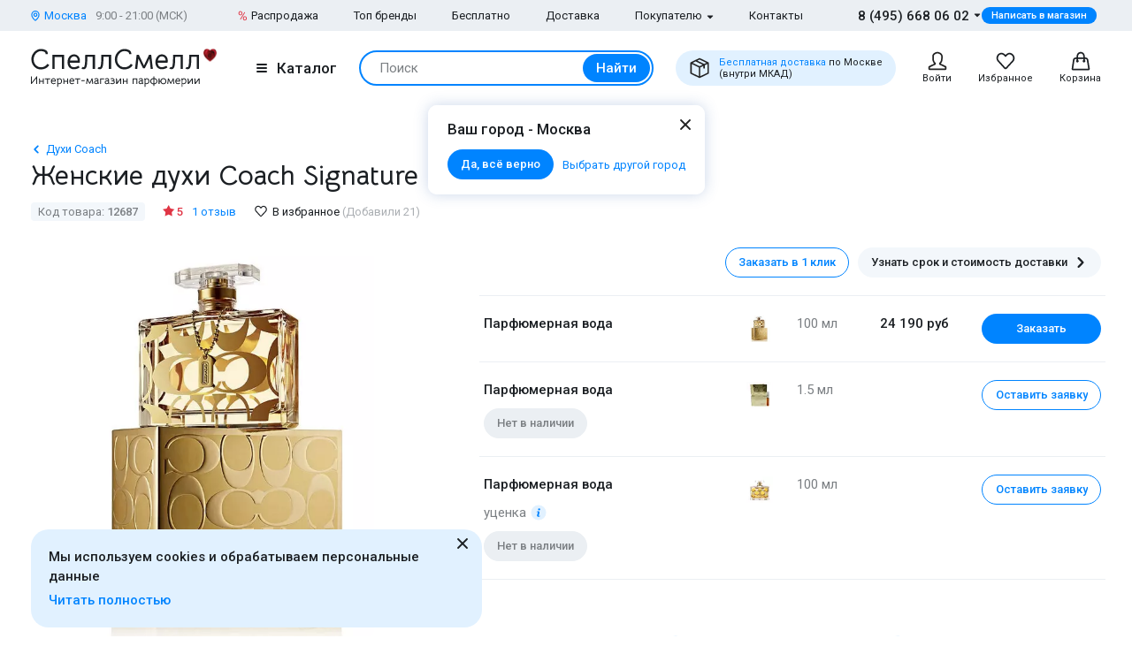

--- FILE ---
content_type: text/html; charset=UTF-8
request_url: https://www.spellsmell.ru/women/coach/signature-rose-d-or/
body_size: 62330
content:
<!DOCTYPE html>
<html lang="ru" prefix="og: http://ogp.me/ns#">
<head>
    <link rel="icon shortcut" type="image/x-icon" href="https://www.spellsmell.ru/favicon.ico">
    <title>Купить духи Coach Signature Rose D Or - женская парфюмерная вода и парфюм Коуч Сигнатюр Роза Д Ор - цена и описание аромата в интернет-магазине SpellSmell.ru</title>
    <meta name="description" content="Женские духи ❤️ Coach Signature Rose D Or купить по лучшей цене в интернет-магазине SpellSmell.ru ✔ Оригинальная парфюмерная вода ✔ Все объемы в наличии ✔ Акции и скидки. ☎ 8-800-555-97-70."/>
    <meta http-equiv="Content-Type" content="text/html; charset=utf-8"/>
    <meta name="robots" content="noyaca"/>
    <meta name="viewport"
          content="width=device-width, initial-scale=1.0, maximum-scale=1.0, user-scalable=0, minimal-ui">
    <meta name='yandex-verification' content='43ccdd62e99dedab'/>
    <script>(function (w, d, s, l, i) {
        w[l] = w[l] || [];
        w[l].push({
            'gtm.start': new Date().getTime(), event: 'gtm.js'
        });
        var f = d.getElementsByTagName(s)[0],
            j = d.createElement(s), dl = l != 'dataLayer' ? '&l=' + l : '';
        j.async = true;
        j.src =
            'https://www.googletagmanager.com/gtm.js?id=' + i + dl;
        f.parentNode.insertBefore(j, f);
    })(window, document, 'script', 'dataLayer', 'GTM-W45FFX');
</script>

    <link rel="apple-touch-icon" href="/images/logo_192.png">
    <link rel="apple-touch-icon" sizes="57x57" href="/images/logo_57.png">
    <link rel="apple-touch-icon" sizes="152x152" href="/images/logo_152.png">
    <link rel="apple-touch-icon" sizes="180x180" href="/images/logo_180.png">
    <link rel="apple-touch-icon" sizes="167x167" href="/images/logo_167.png">
    <meta property="og:locale" content="ru_RU"/>
    <meta property="og:title" content="Купить духи Coach Signature Rose D Or - женская парфюмерная вода и парфюм Коуч Сигнатюр Роза Д Ор - цена и описание аромата в интернет-магазине SpellSmell.ru"/>
    <meta property="og:description" content="Женские духи ❤️ Coach Signature Rose D Or купить по лучшей цене в интернет-магазине SpellSmell.ru ✔ Оригинальная парфюмерная вода ✔ Все объемы в наличии ✔ Акции и скидки. ☎ 8-800-555-97-70."/>
    <meta property="og:url" content="https://www.spellsmell.ru/women/coach/signature-rose-d-or/"/>
    <meta property="og:image" content="https://www.spellsmell.ru/images/roza3.png"/>

    <link rel="manifest" href="/manifest.json">
    <meta name="msapplication-config" content="browserconfig.xml"/>
    <meta name="theme-color" content="#0D62B2">
    <meta name="msapplication-navbutton-color" content="#0D62B2">
    <meta name="apple-mobile-web-app-capable" content="yes">
    <meta name="apple-mobile-web-app-status-bar-style" content="black-translucent">
    <meta http-equiv="x-dns-prefetch-control" content="on">
    <link rel="preconnect" href="https://cdn.spellsmell.ru" crossorigin>
    <link rel="dns-prefetch" href="https://cdn.spellsmell.ru">
    <link rel="dns-prefetch" href="//api-maps.yandex.ru">

        <link rel="alternate" type="application/rss+xml" href="https://www.spellsmell.ru/google-rss.xml"
          title="Новости и статьи"/>
    <link as="script" crossorigin="anonymous" rel="preload" type="application/javascript" href="https://cdn.spellsmell.ru/as/fp2/dist/e48d9ec903f1d22c75694420decbd911/js/main.js"/>
<link rel="canonical" href="https://www.spellsmell.ru/women/coach/signature-rose-d-or/"/>
<style type="text/css">
/*<![CDATA[*/
img[lazy=loading] {
  filter: blur(3px);
}

.link-modern__counter {
  justify-content: center;
  height: 20px;
  min-width: 20px;
  padding: 0 3.5px;
  color: #fff;
  border-radius: 20px;
  background-color: #e03545;
  font-family: Roboto, sans-serif;
  font-size: 13px;
  line-height: 1.5;
  position: absolute;
  top: -5px;
  left: calc(50% + 4px);
}

.cookies-modern {
  width: 100%;
  max-width: 580px;
  position: fixed;
  left: 0;
  bottom: 10px;
  display: block;
  pointer-events: all;
  padding-left: 15px;
  padding-right: 15px;
}

@media all and (min-width: 1260px) {
  .cookies-modern {
    padding-left: 35px;
    padding-right: 35px;
  }
}
.cookies-modern__inner {
  background-color: #e1f1ff;
  width: 100%;
  height: 100%;
  border-radius: 20px;
  position: relative;
  padding: 10px 45px 10px 20px;
}

@media all and (min-width: 1260px) {
  .cookies-modern__inner {
    padding-top: 20px;
    padding-bottom: 20px;
  }
}
.cookies-modern__message {
  font-size: 15px;
  line-height: 1.5;
  font-weight: 500;
  color: #1b1f23;
  margin-bottom: 5px;
}

.cookies-modern__close {
  width: 24px;
  height: 24px;
  position: absolute;
  right: 10px;
  top: 10px;
}

@media all and (min-width: 1260px) {
  .cookies-modern__close {
    top: 4px;
  }
}
.cookies-modern__close:hover {
  background-color: transparent;
}

.cookies-modern__close:hover svg {
  fill: #1b1f23;
}

.cookies-modern__close:active, .cookies-modern__close:focus {
  background-color: transparent;
}

.cookies-modern__close svg {
  width: 100%;
  height: 100%;
  fill: #7b7f83;
}

.cookies-modern__close {
  color: #1b1f23;
}

.bg-color--red {
  background-color: #e03545 !important;
}

.badge {
  position: absolute;
  top: 0;
  left: 15px;
  z-index: 2;
  padding: 15px 8px 2px;
}

.badge--page {
  border-radius: 10px 0;
  display: inline-block;
  position: static;
  padding: 2px 10px;
  margin-bottom: 5px;
}

@media (min-width: 769px) {
  .badge--page {
    position: absolute;
    left: 0;
  }
}
.t-base.t-base--color--white {
  color: #fff;
}

.icon-modern--color--red {
  fill: #e03545;
  color: #e03545;
}

.icon-modern--rectangle {
  width: 10px;
  height: 10px;
}

.preview__icon {
  position: absolute;
  left: 50%;
  top: 50%;
  -webkit-transform: translateX(-50%) translateY(-50%);
  -ms-transform: translateX(-50%) translateY(-50%);
  transform: translateX(-50%) translateY(-50%);
  z-index: 2;
  width: 27px;
  height: 31px;
  color: #fff;
  -webkit-filter: drop-shadow(1px 1px 5px #1b1f23);
  filter: drop-shadow(1px 1px 5px #1b1f23);
}

/*# sourceMappingURL=default.css.map */

/*]]>*/
</style>
<style type="text/css">
/*<![CDATA[*/
@import url(https://fonts.googleapis.com/css2?family=Roboto:wght@400;500&display=swap);@import url(https://fonts.googleapis.com/css2?family=Bellota+Text:wght@400;700&display=swap);.notyf{position:fixed;top:0;left:0;height:100%;width:100%;color:#fff;z-index:9999;display:flex;flex-direction:column;align-items:flex-end;justify-content:flex-end;box-sizing:border-box;padding:20px}@media only screen and (max-width:480px){.notyf{padding:0}}.color--white{color:#fff!important}[data-tippy-root]{max-width:calc(100vw - 10px)}.tippy-box{position:relative;background-color:#333;color:#fff;border-radius:4px;font-size:14px;line-height:1.4;outline:0}.tippy-content{position:relative;padding:5px 9px;z-index:1}:root{--swiper-theme-color:#007aff}.swiper{margin-left:auto;margin-right:auto;position:relative;overflow:hidden;list-style:none;padding:0;z-index:1}.swiper-wrapper{position:relative;width:100%;height:100%;z-index:1;display:-webkit-box;display:-ms-flexbox;display:flex;-webkit-box-sizing:content-box;box-sizing:content-box}.swiper-wrapper{-webkit-transform:translateZ(0);transform:translateZ(0)}.swiper-pointer-events{-ms-touch-action:pan-y;touch-action:pan-y}.swiper-slide{-ms-flex-negative:0;flex-shrink:0;width:100%;height:100%;position:relative}.spsm-mi1938z9fg{color:#1b1f23;text-align:left;padding:0;margin:0}.spsm-dldzouh11p{font-size:23px!important;-webkit-font-variant-ligatures:none;font-variant-ligatures:none}.spsm-dldzouh11p,.spsm-hh22nliq87{font-family:Bellota Text,cursive;line-height:1.3;font-weight:700}.spsm-hh22nliq87{font-size:21px!important;-webkit-font-variant-ligatures:none;font-variant-ligatures:none}.spsm-f8o4bchkgu{font-size:17px}.spsm-f8o4bchkgu,.spsm-o4m69sqedo{font-family:Roboto,sans-serif;line-height:1.5}.spsm-o4m69sqedo{font-size:15px}.spsm-osknas2pam{font-size:13px}.spsm-osknas2pam,.spsm-omy3zf8j5c{font-family:Roboto,sans-serif;line-height:1.5}.spsm-omy3zf8j5c{font-size:11px}.spsm-c6xy38szhp{color:#7b7f83}.spsm-fgl1lpr2dh{color:#abafb3}.spsm-d8ee28jesl{color:#0084ff}.spsm-ls4iwqzt23{font-weight:500}.spsm-azc7z3ca37{font-weight:400}.spsm-v9dk7c8u0g{text-align:center}.t-container{padding:20px 30px;border-radius:10px}.t-container--blue{background:#e1f1ff}.t-container--small-padding{padding-top:15px;padding-bottom:15px}.ul-row{margin:0;display:-webkit-box;display:-ms-flexbox;display:flex;-webkit-box-align:center;-ms-flex-align:center;align-items:center}.ul-row__item{list-style:none;position:relative}.ul-row__item:not(:first-child){padding-left:24px}.ul-row__item:not(:first-child):before{content:"";position:absolute;left:10px;display:block;width:4px;height:4px;border-radius:50%;top:50%;-webkit-transform:translateY(-50%);-ms-transform:translateY(-50%);transform:translateY(-50%);background-color:#dde3e8}.spsm-z7fxkibr9p:not(:last-child){margin-right:5px}.spsm-t3tste5jzc:not(:last-child){margin-right:20px}.spsm-oyqpzwtijv:not(:last-child){margin-right:30px}.spsm-msuz5bdbka:not(:first-child){margin-left:25px}.spsm-qkxrdoti57:not(:last-child){margin-bottom:5px}.spsm-oyxkf5f6k8:not(:last-child){margin-bottom:10px}.spsm-wqkv2yuxq0:not(:last-child){margin-bottom:15px}.spsm-gj1ufd4dne:not(:last-child){margin-bottom:20px}.spsm-mln7g7946m:not(:last-child){margin-bottom:30px}.spsm-jtlzlnwdne:not(:last-child){margin-bottom:40px}body,html{height:100%;font-family:Roboto,sans-serif;-ms-text-size-adjust:100%;-moz-text-size-adjust:100%;-webkit-text-size-adjust:100%;position:relative;margin:0;padding:0}*,:after,:before{margin:0;padding:0;-webkit-box-sizing:border-box;box-sizing:border-box;color:inherit;color-scheme:only light!important}:root{color-scheme:only light!important}input{-webkit-appearance:none;-moz-appearance:textfield}button,input,textarea{font-family:inherit;margin:0;padding:0;border:none;background:none}a{text-decoration:none}.container,body{display:-webkit-box;display:-ms-flexbox;display:flex;-webkit-box-flex:1;-ms-flex:1 0 auto;flex:1 0 auto;-webkit-box-orient:vertical;-webkit-box-direction:normal;-ms-flex-direction:column;flex-direction:column;background-image:none!important}.is-red{color:#e03545}.is-hidden{display:none!important}.overlay-modern{position:fixed;z-index:100;top:0;left:0;display:block;width:100%;height:100%;content:"";opacity:0;background:rgba(27,31,35,.6)}.d-flex{display:-webkit-box;display:-ms-flexbox;display:flex}.d-flex.justify-end{-webkit-box-pack:end;-ms-flex-pack:end;justify-content:flex-end}.d-flex.justify-between{-webkit-box-pack:justify;-ms-flex-pack:justify;justify-content:space-between}.d-flex.items-center{-webkit-box-align:center;-ms-flex-align:center;align-items:center}.d-flex.wrap{-ms-flex-wrap:wrap;flex-wrap:wrap}.d-flex--gutter--10{margin-top:-10px;margin-left:-10px}.d-flex--gutter--10>.d-flex__col{padding-top:10px;padding-left:10px}.d-inline-block{display:inline-block}.spsm-o5xrzpioog{width:100%;margin-right:auto;margin-left:auto;max-width:1610px;padding-left:15px;padding-right:15px}.spsm-zqfdqhq3zu{display:-webkit-box;display:-ms-flexbox;display:flex;-ms-flex-wrap:wrap;flex-wrap:wrap;-webkit-box-pack:justify;-ms-flex-pack:justify;justify-content:space-between;margin:0 -15px -30px}.spsm-hpq5vi42xp{width:100%;padding:0 15px;margin-bottom:30px}.spsm-m9nsb2m833{padding-bottom:40px}.spsm-k7tgscznxu{padding-top:30px}.spsm-dt5alxx10e{background:#ebeff3}.spsm-dictl0yvxx{background:#e1f1ff}.spsm-mcgmdpdbpf{display:-webkit-box;display:-ms-flexbox;display:flex;-webkit-box-orient:vertical;-webkit-box-direction:normal;-ms-flex-direction:column;flex-direction:column;-webkit-box-flex:1;-ms-flex-positive:1;flex-grow:1}.custom-scrollbar{overflow:auto;scrollbar-width:thin;scrollbar-color:#e2e6ea rgba(0,0,0,0)}.custom-scrollbar::-webkit-scrollbar{background-color:rgba(0,0,0,0);width:8px}.custom-scrollbar::-webkit-scrollbar-button{display:none}.custom-scrollbar::-webkit-scrollbar-thumb{background-color:#e2e6ea;border-radius:16px}.custom-scrollbar::-webkit-scrollbar-track,.custom-scrollbar::-webkit-scrollbar-track-piece{background-color:rgba(0,0,0,0)}.custom-scrollbar::-webkit-scrollbar-corner{display:none}.custom-scrollbar--y{overflow-y:auto;overflow-x:hidden}.icon-modern{display:block;-ms-flex-negative:0;flex-shrink:0}.icon-modern--rotate--180{-webkit-transform:rotate(180deg);-ms-transform:rotate(180deg);transform:rotate(180deg)}.icon-modern--whatsapp{color:#48c858;width:24px;height:24px}.icon-modern--triangle{height:5px;width:8px}.icon-modern--percent{width:10px;height:18px}.icon-modern--mark{width:10px;height:12px}.icon-modern--cart,.icon-modern--favorites,.icon-modern--search-gray,.icon-modern--user{width:24px;height:24px}.icon-modern--close{width:24px;height:24px}.icon-modern--check{width:12px;height:9px;fill:#fff;color:#fff}.icon-modern--box{width:24px;height:24px}.icon-modern--chevron-left,.icon-modern--chevron-right{width:16px;height:16px}.icon-modern--size--small{width:12px;height:12px}.icon-modern--size--medium{width:16px;height:16px}.spsm-o4937fc1vl{width:60px;height:60px;border:1px solid #dde3e8;border-radius:10px;overflow:hidden}.icon-modern--heart{width:20px;height:18px}.icon-modern--info-service{width:18px;height:18px}.icon-modern--question{width:16px;height:16px}.icon-modern--color-stroke--gray-mystic{stroke:#e2e6ea}.icon-modern img{display:block;width:100%;height:100%;-o-object-fit:contain;object-fit:contain}.button-modern{font-family:Roboto,sans-serif;font-size:15px;font-weight:500;line-height:1.4;display:-webkit-inline-box;display:-ms-inline-flexbox;display:inline-flex;-webkit-box-align:center;-ms-flex-align:center;align-items:center;-webkit-box-pack:center;-ms-flex-pack:center;justify-content:center;height:40px;margin:0;padding:0 20px;border:1px solid rgba(0,0,0,0);border-radius:30px;outline:none}.button-modern{color:#fff;background-color:#0084ff}.button-modern__wrapper{display:-webkit-box;display:-ms-flexbox;display:flex;-webkit-box-align:center;-ms-flex-align:center;align-items:center;-webkit-box-pack:center;-ms-flex-pack:center;justify-content:center}.button-modern__text{position:relative;overflow:hidden;white-space:nowrap;-o-text-overflow:ellipsis;text-overflow:ellipsis}.button-modern__icon{-ms-flex-negative:0;flex-shrink:0}.button-modern__icon:not(:only-child){margin-left:7px}.button-modern__icon:not(.is-native){fill:#fff}.button-modern__icon--left{margin-right:7px}.button-modern__icon--left:not(:only-child){margin-left:0}.button-modern.is-disabled{color:#7b7f83;background-color:#ebeff3!important;border-color:#ebeff3!important}.button-modern--width--100{width:100%}.button-modern--only-icon{padding:0 8px}.button-modern--size--big{height:50px}.button-modern--size--small{font-size:13px;height:34px;padding:0 14px}.button-modern--size--small.button-modern--only-icon{padding:0 5px}.button-modern--size--xsmall{font-size:11px;height:19px;padding:0 10px}.button-modern--ph--50{padding:0 50px}.button-modern--color--whatsapp{background-color:#48c858}.button-modern--color--blue-light{fill:initial}.button-modern--color--blue-light{color:#0084ff;background-color:#e1f1ff}.button-modern--color--squeeze{color:#1b1f23;background-color:#f3f7fb}.button-modern--color--squeeze .button-modern__icon:not(.is-native){fill:#1b1f23}.button-modern--color--transparent{color:initial;background-color:rgba(0,0,0,0)}.button-modern--color--blue-invert{color:#0084ff;border-color:#0084ff;background-color:rgba(0,0,0,0)}.buttons-group-modern{display:-webkit-inline-box;display:-ms-inline-flexbox;display:inline-flex;-ms-flex-wrap:wrap;flex-wrap:wrap;margin:0 -5px -10px}.buttons-group-modern .button-modern{margin:0 5px 10px}.buttons-group-modern--d-flex{display:-webkit-box;display:-ms-flexbox;display:flex}.link-modern{position:relative;display:-webkit-inline-box;display:-ms-inline-flexbox;display:inline-flex}.link-modern{color:#1b1f23}.link-modern:not(.link-modern--align-start){-webkit-box-align:center;-ms-flex-align:center;align-items:center}.link-modern__labels{margin-left:10px}.link-modern__icon{-ms-flex-negative:0;flex-shrink:0}.link-modern__icon:not(:only-child){margin-left:5px}.link-modern__icon:not(.is-native){fill:#1b1f23}.link-modern__icon--left:not(:only-child){margin-right:5px;margin-left:0}.link-modern--blue{color:#0084ff}.link-modern--blue .link-modern__icon:not(.is-native){fill:#0084ff;color:#0084ff}.link-modern--gray{color:#7b7f83}.link-modern--vertical{-webkit-box-orient:vertical;-webkit-box-direction:normal;-ms-flex-direction:column;flex-direction:column}.link-modern--vertical .link-modern__icon{margin:0}.link-modern--nowrap .link-modern__text{white-space:nowrap}.link-modern .burger-modern:not(:only-child){margin-right:11px}.input-modern{font-size:15px;line-height:1.4;font-family:Roboto,sans-serif;position:relative;width:100%}.input-modern__control{font-size:inherit!important;line-height:inherit!important;position:relative;display:block;width:100%;height:50px!important;margin:0!important;padding:0 30px 0 15px!important;-webkit-transform:translateZ(0);transform:translateZ(0);color:#1b1f23;border:1px solid #e2e6ea!important;border-radius:4px!important;background-color:#fff;-webkit-box-shadow:none!important;box-shadow:none!important}.input-modern__control::-webkit-input-placeholder{color:rgba(0,0,0,0)}.input-modern__control::-moz-placeholder{color:rgba(0,0,0,0)}.input-modern__control:-ms-input-placeholder{color:rgba(0,0,0,0)}.input-modern__control::-ms-input-placeholder{color:rgba(0,0,0,0)}.input-modern__control--placeholder--black::-webkit-input-placeholder{color:#1b1f23}.input-modern__control--placeholder--black::-moz-placeholder{color:#1b1f23}.input-modern__control--placeholder--black:-ms-input-placeholder{color:#1b1f23}.input-modern__control--placeholder--black::-ms-input-placeholder{color:#1b1f23}.input-modern__control:-webkit-autofill{-webkit-box-shadow:0 0 0 30px #fff inset!important}.is-changed .input-modern__control{padding-top:16px!important}.input-modern__control--textarea{min-height:100px;padding-bottom:16px!important;resize:none;scrollbar-width:thin;scrollbar-color:#e2e6ea rgba(0,0,0,0)}.input-modern__control--textarea::-webkit-scrollbar{background-color:rgba(0,0,0,0);width:8px}.input-modern__control--textarea::-webkit-scrollbar-button{display:none}.input-modern__control--textarea::-webkit-scrollbar-thumb{background-color:#e2e6ea;border-radius:16px}.input-modern__control--textarea::-webkit-scrollbar-track,.input-modern__control--textarea::-webkit-scrollbar-track-piece{background-color:rgba(0,0,0,0)}.input-modern__control--textarea::-webkit-scrollbar-corner{display:none}.is-changed .input-modern__control--textarea{padding-top:21px!important}.input-modern__placeholder{left:16px;overflow:hidden;margin:0;width:calc(100% - 18px);-webkit-transform-origin:top left;-ms-transform-origin:top left;transform-origin:top left;white-space:nowrap;-o-text-overflow:ellipsis;text-overflow:ellipsis;background:#fff;color:#abafb3;will-change:transform;font-family:Roboto,sans-serif;font-size:15px;line-height:1.5}.input-modern__placeholder{position:absolute;top:50%;-webkit-transform:translateY(-50%);-ms-transform:translateY(-50%);transform:translateY(-50%)}.input-modern__control--textarea+.input-modern__placeholder{top:16px;width:calc(100% - 25px);background:#fff;-webkit-transform:none;-ms-transform:none;transform:none;white-space:normal}.input-modern__error{font-size:13px;line-height:1.4;position:absolute;top:100%;left:0;color:#e03545}.input-modern__error--relative{position:relative}.is-changed .input-modern__placeholder{-webkit-transform:translateY(-19px);-ms-transform:translateY(-19px);transform:translateY(-19px);font-family:Roboto,sans-serif;font-size:13px;line-height:1.5;background:rgba(0,0,0,0)}.is-changed .input-modern__control--textarea+.input-modern__placeholder{-webkit-transform:translateY(-15px);-ms-transform:translateY(-15px);transform:translateY(-15px);font-family:Roboto,sans-serif;font-size:13px;line-height:1.5;background:#fff;white-space:nowrap}.checkbox-modern{-webkit-box-align:baseline;-ms-flex-align:baseline;align-items:baseline;margin:0}.checkbox-modern,.checkbox-modern__icon{display:-webkit-box;display:-ms-flexbox;display:flex}.checkbox-modern__icon{-ms-flex-negative:0;flex-shrink:0;width:18px;height:18px;margin-right:8px;border-radius:4px;background:#fff;-webkit-box-shadow:0 0 0 1px #e2e6ea inset;box-shadow:inset 0 0 0 1px #e2e6ea}.checkbox-modern__icon .icon-modern{display:block;visibility:hidden;width:12px;height:9px;margin-top:5px;margin-left:4px;opacity:0}.checkbox-modern input{position:absolute;overflow:hidden;clip:rect(0 0 0 0);margin:-1px;padding:0;border:0;width:1px;height:1px}.checkbox-modern input.error~.checkbox-modern__icon{-webkit-box-shadow:0 0 0 1px #e03545 inset;box-shadow:inset 0 0 0 1px #e03545}.labels-modern{-ms-flex-wrap:wrap;flex-wrap:wrap;margin-bottom:-8px;margin-left:-4px;margin-right:-4px}.labels-modern,.labels-modern__label{display:-webkit-box;display:-ms-flexbox;display:flex}.labels-modern__label{font-weight:500;-webkit-box-align:center;-ms-flex-align:center;align-items:center;margin-bottom:8px;padding:1px 8px;white-space:nowrap;color:#fff;border-radius:10px;font-family:Roboto,sans-serif;font-size:13px;line-height:1.5;margin-left:4px;margin-right:4px}.labels-modern__label--br--4{border-radius:4px}.labels-modern__label--color--green{background-color:rgba(6,236,153,.2);color:#00c981}.labels-modern__label--color--gray{background-color:#f3f7fb;color:#7b7f83}.form-modern__control:not(:last-child){margin-bottom:20px}.form-modern__control--col{padding:0 7px}.form-modern__control--col:last-child{margin-bottom:20px}.form-modern__control--col--50--tablet{width:100%}.form-modern__row-controls{display:-webkit-box;display:-ms-flexbox;display:flex;-ms-flex-wrap:wrap;flex-wrap:wrap;-webkit-box-pack:justify;-ms-flex-pack:justify;justify-content:space-between;margin:0 -7px}.form-modern__policy{font-size:11px;line-height:1.4;color:#1b1f23}.form-modern__policy--mt-10{margin-top:10px}.form-modern__policy--mt-20{margin-top:20px}.modal-modern{font-family:Roboto,sans-serif;margin-left:auto;margin-right:auto;position:relative;overflow:hidden;padding:0;width:100%;height:auto!important;border-radius:10px 10px 0 0!important;background-color:#fff;-webkit-box-shadow:0 0 16px rgba(46,97,172,.24);box-shadow:0 0 16px rgba(46,97,172,.24)}.modal-modern__header{padding:15px}.modal-modern__body{padding:15px;background-color:#fff}.modal-modern__body--pt-0{padding-top:0}.modal-modern__body--border-radius{border-radius:10px 10px 0 0!important}.modal-modern__close{position:absolute;top:15px;right:15px;z-index:10}.modal-modern__title{padding-right:24px}.modal-modern__100vh{max-height:100%}.modal-modern--color--blue{background-color:#e1f1ff}.modal-modern__catalog{max-width:100%!important}.modal-modern__catalog .modal-modern__100vh{max-height:calc(100vh - 20px)!important;height:100%}.modal-modern__catalog .modal-modern__body{height:calc(100% - 50px)}.modal-modern__catalog--video .spsm-u5wkkarf9v .video-component{margin-bottom:0;width:100%}.modal-modern__catalog--video .spsm-u5wkkarf9v .video-component__wrapper>*{max-height:calc(100vh - 75px)}.burger-modern__line{display:block;width:12px;height:2px;margin:2px auto;border-radius:1px;background-color:#1b1f23}.delivery-tablet-modern{font-size:11px;line-height:1.2;display:-webkit-inline-box;display:-ms-inline-flexbox;display:inline-flex;height:40px;margin:0;padding:0 15px;border-radius:20px;background-color:#e1f1ff}.delivery-tablet-modern,.delivery-tablet-modern__wrapper{-webkit-box-align:center;-ms-flex-align:center;align-items:center;-webkit-box-pack:center;-ms-flex-pack:center;justify-content:center}.delivery-tablet-modern__wrapper{display:-webkit-box;display:-ms-flexbox;display:flex}.delivery-tablet-modern__icon{-ms-flex-negative:0;flex-shrink:0;width:24px;height:24px}.delivery-tablet-modern__icon:not(:only-child){margin-right:10px}.delivery-tablet-modern__text{white-space:nowrap}.spsm-n0vm2919wc{display:block;padding:10px;color:#1b1f23;border:1px solid #e2e6ea;border-radius:10px;background:#fff}.spsm-m377ykk46l,.spsm-vyp6yal02o{display:-webkit-box;display:-ms-flexbox;display:flex}.spsm-m377ykk46l{-webkit-box-orient:vertical;-webkit-box-direction:normal;-ms-flex-direction:column;flex-direction:column;width:100%}.spsm-m377ykk46l img{width:100%}.spsm-o5h9adqo44{width:60px;min-width:60px;margin-right:15px}.spsm-yw0b4az3hj{-webkit-box-pack:center;-ms-flex-pack:center;justify-content:center}.spsm-ybsuqibt11{display:-webkit-inline-box;display:-ms-inline-flexbox;display:inline-flex;margin-top:5px}.tippy-box[data-theme~=tooltip-modern]{padding:0;text-align:inherit;color:inherit;background-color:inherit}.tippy-box[data-theme~=tooltip-modern] .tippy-content{padding:0;z-index:50}.tooltip-modern{position:relative;overflow:hidden;max-height:500px;border-radius:10px;-webkit-box-shadow:0 0 16px rgba(46,97,172,.25);box-shadow:0 0 16px rgba(46,97,172,.25);background-color:#fff}.tooltip-modern.custom-scrollbar--y{overflow-y:auto}.tooltip-modern__body{padding:15px 22px 17px;background:#fff}.tooltip-modern__item:not(:last-child){margin-bottom:10px}.tooltip-modern__item--row{display:-webkit-box;display:-ms-flexbox;display:flex;-webkit-box-pack:justify;-ms-flex-pack:justify;justify-content:space-between;-webkit-box-align:center;-ms-flex-align:center;align-items:center;margin:0 -5px}.tooltip-modern__item--row>*{margin:0 5px}.tooltip-modern__close{position:absolute;top:10px;right:10px;width:24px;height:24px;background-image:url("data:image/svg+xml;charset=utf-8,%3Csvg width='24' height='24' fill='none' xmlns='http://www.w3.org/2000/svg'%3E%3Cpath d='M17.657 6.343a1 1 0 010 1.414L13.414 12l4.243 4.243a1 1 0 11-1.414 1.414L12 13.414l-4.243 4.243a1 1 0 01-1.414-1.414L10.586 12 6.343 7.757a1 1 0 011.414-1.414L12 10.586l4.243-4.243a1 1 0 011.414 0z' fill='%23222'/%3E%3C/svg%3E");background-repeat:no-repeat;background-size:contain}.modal-search-list-modern__title{margin-bottom:17px}.modal-search-list-modern__search{position:relative;z-index:1;max-width:360px;height:48px;margin-bottom:20px}.modal-search-list-modern__search .search-form-modern{padding:4px;border-radius:24px}.modal-search-list-modern__fast{display:-webkit-box;display:-ms-flexbox;display:flex;-ms-flex-wrap:wrap;flex-wrap:wrap;border-bottom:2px solid #ebeff3}.modal-search-list-modern__fast-item{display:-webkit-box;display:-ms-flexbox;display:flex;-webkit-box-orient:vertical;-webkit-box-direction:normal;-ms-flex-direction:column;flex-direction:column;width:50%;margin-bottom:20px}.modal-search-list-modern__wrapper{display:-webkit-box;display:-ms-flexbox;display:flex;-ms-flex-wrap:wrap;flex-wrap:wrap;margin:0 -20px}.modal-search-list-modern__col{width:100%;padding:0 20px}.modal-search-list-modern__list{padding-top:20px;-webkit-column-gap:40px;-moz-column-gap:40px;column-gap:40px}.modal-search-list-modern__item{display:-webkit-box;display:-ms-flexbox;display:flex;-webkit-box-orient:vertical;-webkit-box-direction:normal;-ms-flex-direction:column;flex-direction:column;-webkit-column-break-inside:avoid;-moz-column-break-inside:avoid;break-inside:avoid}.modal-search-list-modern__item:not(:last-child){margin-bottom:10px}.modal-search-list-modern__group{position:relative;padding:5px 0 0 51px}.modal-search-list-modern__group:not(:last-child){margin-bottom:20px}.modal-search-list-modern__group-name{position:absolute;top:0;left:0;-webkit-box-align:center;-ms-flex-align:center;align-items:center;-webkit-box-pack:center;-ms-flex-pack:center;justify-content:center;width:40px;height:30px;border-radius:20px;background-color:#ebeff3}.modal-search-list-modern__group-name{display:-webkit-box;display:-ms-flexbox;display:flex}.small-basket-modern{background-color:#fff;display:-webkit-box;display:-ms-flexbox;display:flex;-webkit-box-orient:vertical;-webkit-box-direction:normal;-ms-flex-direction:column;flex-direction:column}.small-basket-modern__header{display:-webkit-box;display:-ms-flexbox;display:flex;-webkit-box-align:center;-ms-flex-align:center;align-items:center;-ms-flex-negative:0;flex-shrink:0;height:60px;padding:0 15px;-webkit-box-shadow:0 0 0 rgba(46,97,172,.24);box-shadow:0 0 0 rgba(46,97,172,.24)}.notyf{padding:10px 15px}.separate-element-modern{display:-webkit-box;display:-ms-flexbox;display:flex;-webkit-box-align:center;-ms-flex-align:center;align-items:center}.separate-element-modern__item{margin-left:8px;margin-right:8px}.separate-element-modern:after,.separate-element-modern:before{content:"";display:block;-webkit-box-flex:1;-ms-flex-positive:1;flex-grow:1;height:1px;background-color:#e2e6ea}.preview{margin-bottom:10px;position:relative;width:100%;height:inherit;display:-webkit-box;display:-ms-flexbox;display:flex;-webkit-box-align:center;-ms-flex-align:center;align-items:center}.preview:after{content:"";position:absolute;left:0;top:0;right:0;bottom:0;background-color:#1b1f23;opacity:0;z-index:1}.preview__icon{position:absolute;left:50%;top:50%;-webkit-transform:translateX(-50%) translateY(-50%);-ms-transform:translateX(-50%) translateY(-50%);transform:translateX(-50%) translateY(-50%);z-index:2;width:27px;height:31px;color:#fff;-webkit-filter:drop-shadow(1px 1px 5px #1b1f23);filter:drop-shadow(1px 1px 5px #1b1f23)}.preview__photo{width:100%;height:inherit;-o-object-fit:cover;object-fit:cover}.rating{display:-webkit-box;display:-ms-flexbox;display:flex;-webkit-box-align:center;-ms-flex-align:center;align-items:center;color:#e03545}.rating__icon{width:14px;height:13px;margin-right:2px;margin-bottom:2px}.video-component{margin-bottom:10px;width:inherit;height:inherit}.video-component__wrapper{width:100%;height:412px;max-height:100%;position:relative;display:-webkit-box;display:-ms-flexbox;display:flex;overflow:hidden;border-radius:10px}.video-component__wrapper--inherit-size{width:inherit;height:inherit}.responsive-text-block__text p{display:contents}.responsive-text-block__text p:after{content:"\A";white-space:pre}.wysiwyg>:last-child{margin-bottom:0}.wysiwyg p{margin-bottom:20px;font-family:Roboto,sans-serif;font-size:17px;line-height:1.5}.wysiwyg--message p{font-family:Roboto,sans-serif;font-size:15px;line-height:1.5}.wysiwyg--message p{margin-bottom:10px}.spsm-so8zjkym10{display:-webkit-box;display:-ms-flexbox;display:flex;-webkit-box-pack:center;-ms-flex-pack:center;justify-content:center;-webkit-box-align:center;-ms-flex-align:center;align-items:center;width:100%;position:relative;padding:20px 0}.spsm-so8zjkym10:after,.spsm-so8zjkym10:before{position:absolute;content:"";top:50%;-webkit-transform:translateY(-50%);-ms-transform:translateY(-50%);transform:translateY(-50%);height:1px;width:calc(50% - 18px);background-color:#e2e6ea}.spsm-so8zjkym10:after{left:0}.spsm-so8zjkym10:before{right:0}.spsm-lo4l765i1i{height:20px;width:20px;color:#e2e6ea}.spsm-zza0avgww4{position:relative}.spsm-cj4ly6cop9{overflow:hidden}.spsm-mns4avujza{-ms-flex-negative:0;flex-shrink:0;height:100%;position:relative;overflow:hidden}.spsm-kattbrmcak{width:100%;padding-top:100%;position:relative}.spsm-kattbrmcak img{position:absolute;top:0;left:0;width:100%;height:100%;display:block;-o-object-fit:contain;object-fit:contain}.spsm-vgs7abge1e{display:-webkit-box;display:-ms-flexbox;display:flex;-webkit-box-align:center;-ms-flex-align:center;align-items:center}.spsm-pecc9buorx{-webkit-box-flex:1;-ms-flex:1;flex:1;overflow:hidden}.spsm-pecc9buorx .spsm-mns4avujza{width:60px;padding-top:0;border-radius:10px;border:1px solid #dde3e8;margin:0 5px}.spsm-pecc9buorx .spsm-mns4avujza.is-active{border:2px solid #0084ff}.spsm-zdk6pcex1x{width:32px;height:32px;display:-webkit-box;display:-ms-flexbox;display:flex;-ms-flex-negative:0;flex-shrink:0;margin:0 5px}.spsm-zdk6pcex1x.swiper-button-disabled{opacity:0}.spsm-zdk6pcex1x>svg{width:inherit;height:inherit}.spsm-vn3hnkx8q1{padding:20px 0;margin:0 -5px;border-top:1px solid #ebeff3;display:-webkit-box;display:-ms-flexbox;display:flex;-ms-flex-wrap:wrap;flex-wrap:wrap;-webkit-box-pack:justify;-ms-flex-pack:justify;justify-content:space-between}.spsm-vn3hnkx8q1:last-child{border-bottom:1px solid #ebeff3}.spsm-oulqc25c84{width:100%;margin:0 5px 10px;max-width:calc(100% - 140px)}.spsm-af5mdju0tm{-ms-flex-negative:0;flex-shrink:0;width:34px;height:34px;margin:0 5px;border-radius:5px;overflow:hidden;border:2px solid rgba(0,0,0,0)}.spsm-af5mdju0tm img{display:block;width:100%;height:100%;-o-object-fit:contain;object-fit:contain}.spsm-z1xkfrsuvq{width:100%;margin:0 5px 10px;text-align:right;max-width:120px}.spsm-befeatuv7x{margin:0 5px;width:100%;max-width:135px}.spsm-i7ovwdbqux{margin:0 5px;grid-area:volume;width:100%;max-width:70px}.spsm-fjxelth1o1{margin-top:20px;margin-bottom:20px;display:-webkit-box;display:-ms-flexbox;display:flex;-webkit-box-align:center;-ms-flex-align:center;align-items:center;-webkit-box-pack:center;-ms-flex-pack:center;justify-content:center}.spsm-fjxelth1o1>*{display:block;width:10px;height:10px;border-radius:50%;margin:0 5px;background-color:#e1f1ff}.spsm-fjxelth1o1>.swiper-pagination-bullet-active{background-color:#0084ff}.spsm-dfsvojpy3w{-webkit-transform:translateY(100%);-ms-transform:translateY(100%);transform:translateY(100%);visibility:hidden;position:fixed;z-index:50;left:0;right:0;bottom:0;padding:13px 0;background-color:#f3f7fb;-webkit-box-shadow:0 0 16px rgba(46,97,172,.24);box-shadow:0 0 16px rgba(46,97,172,.24)}.is-favorite>svg{width:16px;height:16px}.spsm-n76aducc7x{margin-right:10px}.spsm-ijwxlu28vz{display:-webkit-box;display:-ms-flexbox;display:flex;-webkit-box-orient:vertical;-webkit-box-direction:normal;-ms-flex-direction:column;flex-direction:column;height:100%;overflow:auto}.spsm-yah3uia5xo{margin-bottom:15px}.spsm-yah3uia5xo:last-child{margin-bottom:0}.spsm-y8id5xyrir,.spsm-mc9pvnmxhq{font-family:Roboto,sans-serif;font-size:15px;line-height:1.5}.spsm-cn2oln2mv7{position:absolute;left:0;right:0;bottom:49px;top:142px;background-color:#f3f7fb;border-top:1px solid #e2e6ea;border-right:1px solid #e2e6ea;border-left:1px solid #e2e6ea;padding:50px 20px 30px}.spsm-ue170kfwcw{height:100%;overflow:auto}.spsm-a8jfi4ytja{color:#abafb3;width:18px;height:18px;z-index:1}.spsm-zpa95lz8fs{grid-area:head;align-self:center;justify-self:flex-end;margin-bottom:20px}.spsm-rb8lb7cnlb{grid-area:image;align-self:flex-end;width:100px}.spsm-l3x749cdvl{grid-area:chips;justify-self:self-start;margin-bottom:20px}.spsm-tj2ryr2y80{grid-area:info;align-self:flex-end}.spsm-fvn2g4xalf{align-self:center;grid-area:price;display:grid;-webkit-box-align:center;-ms-flex-align:center;align-items:center;grid-template-rows:1fr;grid-template-columns:1fr auto;gap:0 10px;grid-template-areas:". ."}.spsm-u5wkkarf9v{margin:auto;width:100%;position:relative}.spsm-u5wkkarf9v .video-component{margin-bottom:0;width:100%}.spsm-u5wkkarf9v .video-component__wrapper{height:auto;width:100%;padding-top:56.25%}.spsm-u5wkkarf9v .video-component__wrapper>*{position:absolute;top:0;left:0;width:100%;height:100%}.spsm-ydh38dsjx8{max-width:260px}.spsm-ydh38dsjx8 .video-component__wrapper{padding-top:233.333%}.spsm-bux8p529nl{margin:0}.add-to-cart-modal{display:-webkit-box;display:-ms-flexbox;display:flex;-webkit-box-orient:vertical;-webkit-box-direction:normal;-ms-flex-direction:column;flex-direction:column}.header-modern{font-family:Roboto,sans-serif;z-index:100;position:relative;width:100%;color:#1b1f23}.header-modern__wrapper{position:relative;display:-webkit-box;display:-ms-flexbox;display:flex;-webkit-box-align:center;-ms-flex-align:center;align-items:center;min-height:49px;padding:20px 0}.header-modern__item--mr-30{margin-right:30px}.header-modern__item--ml-a{margin-left:auto}.header-modern__item--flex{display:-webkit-box;display:-ms-flexbox;display:flex}.header-modern__logo{height:31px;margin-right:auto;padding-right:25px}.header-modern__logo img{width:auto;max-width:100%;height:100%}.header-modern__logo-link{height:100%}.header-modern__catalog{position:relative;margin-right:3px}.header-modern__catalog-btn{position:relative;padding:7px 15px;border-radius:20px}.header-modern__menu-catalog{position:absolute;z-index:200;top:calc(100% + 6px);left:0}.header-modern__search-form{height:40px}.header-modern__search-form .search-form-modern{overflow:visible;background:#fff;overflow:hidden;position:absolute;z-index:20;right:0;left:0;top:0;max-width:600px;height:auto;margin:0 auto;padding:5px;border-radius:26px;-webkit-box-shadow:0 0 16px rgba(46,97,172,.24);box-shadow:0 0 16px rgba(46,97,172,.24)}.header-modern__main-line{z-index:1;position:relative;border-radius:0;background:#fff;height:50px}.header-main-line{position:fixed;width:100%;top:0;left:0;background:#fff;border-bottom:1px solid rgba(0,0,0,0)}.top-line-modern{font-family:Roboto,sans-serif;color:#1b1f23}.top-line-modern__wrapper{-webkit-box-pack:justify;-ms-flex-pack:justify;justify-content:space-between;height:40px}.top-line-modern__city,.top-line-modern__wrapper{display:-webkit-box;display:-ms-flexbox;display:flex;-webkit-box-align:center;-ms-flex-align:center;align-items:center}.top-line-modern__city>*{display:-webkit-inline-box;display:-ms-inline-flexbox;display:inline-flex}.top-line-modern__city>:not(:last-child){margin-right:10px}.top-line-modern__menu{width:100%;max-width:650px;padding:0 5px}.top-line-modern__contact{display:-webkit-box;display:-ms-flexbox;display:flex;-webkit-box-align:center;-ms-flex-align:center;align-items:center;-webkit-box-pack:justify;-ms-flex-pack:justify;justify-content:space-between;width:100%;max-width:280px;padding:0 5px}.top-line-modern__contact>*{display:-webkit-inline-box;display:-ms-inline-flexbox;display:inline-flex}.search-form-modern{-ms-flex-wrap:wrap;flex-wrap:wrap;overflow:hidden}.search-form-modern,.search-form-modern__wrapper{display:-webkit-box;display:-ms-flexbox;display:flex}.search-form-modern__wrapper{-webkit-box-flex:1;-ms-flex-positive:1;flex-grow:1;height:40px;padding:3px;border:1px solid #dde3e8;border-radius:20px;background-color:#fff}.search-form-modern__input{position:relative;-webkit-box-flex:1;-ms-flex:1;flex:1;padding-right:24px;padding-left:19px}.search-form-modern__input input[type=text]{font-size:15px;line-height:1.4;font-family:Roboto,sans-serif;width:100%;height:100%;margin:0;padding:0;-o-text-overflow:ellipsis;text-overflow:ellipsis;color:#1b1f23;border:none;outline:none;background-color:#fff;-webkit-box-shadow:none;box-shadow:none}.search-form-modern__input input[type=text]::-webkit-input-placeholder{color:#7b7f83}.search-form-modern__input input[type=text]::-moz-placeholder{color:#7b7f83}.search-form-modern__input input[type=text]:-ms-input-placeholder{color:#7b7f83}.search-form-modern__input input[type=text]::-ms-input-placeholder{color:#7b7f83}.search-form-modern__button{font-size:15px;height:100%}.search-form-modern__placeholder{display:-webkit-box;display:-ms-flexbox;display:flex;-webkit-box-align:center;-ms-flex-align:center;align-items:center;position:absolute;top:0;bottom:0;right:24px;left:19px}.search-form-modern__placeholder-text{overflow:hidden;-o-text-overflow:ellipsis;text-overflow:ellipsis;white-space:nowrap}.menu-catalog-modern{overflow:hidden;border-radius:30px;-webkit-box-shadow:0 0 16px rgba(46,97,172,.24);box-shadow:0 0 16px rgba(46,97,172,.24)}.menu-catalog-modern__wrapper{width:723px}.menu-catalog-modern__row{display:-webkit-box;display:-ms-flexbox;display:flex}.menu-catalog-modern__col{padding:37px 46px 42px;background:#fff}.menu-catalog-modern__col--1{width:45%;background:#fff}.menu-catalog-modern__col--2{width:55%;background:#f3f7fb}.menu-catalog-modern__item:not(:last-child){margin-bottom:11px}.spsm-adp5dnu5s9:not(:last-child),.menu-catalog-modern__title{margin-bottom:10px}.menu-catalog-modern__see-all{margin-top:10px}.desktop-menu-modern{-webkit-box-align:center;-ms-flex-align:center;align-items:center;-webkit-box-pack:justify;-ms-flex-pack:justify;justify-content:space-between}.desktop-menu-modern,.desktop-menu-modern__item{display:-webkit-box;display:-ms-flexbox;display:flex}.cookies-modern{width:100%;max-width:580px;position:fixed;left:0;bottom:10px;display:block;padding-left:15px;padding-right:15px}.cookies-modern__inner{background-color:#e1f1ff;width:100%;height:100%;border-radius:20px;position:relative;padding:10px 45px 10px 20px}.cookies-modern__message{font-family:Roboto,sans-serif;font-size:15px;line-height:1.5;font-weight:500;color:#1b1f23;margin-bottom:5px}.cookies-modern__close{width:24px;height:24px;position:absolute;right:10px;top:10px}.cookies-modern__close svg{width:100%;height:100%;fill:#7b7f83}.footer-modern__info-links .link-modern{margin-right:39px;margin-bottom:20px}.footer-modern__info-links .link-modern:last-of-type{margin-right:20px}.footer-modern__info-buttons .button-modern{margin-bottom:20px}.footer-modern__whatsapp-mobile{position:absolute;bottom:49px;left:0}@media (min-width:576px){.modal-modern{max-width:384px;border-radius:30px!important}.modal-modern__body,.modal-modern__header{padding:24px 40px}.modal-modern__body--pt-0{padding-top:0}.modal-modern__body--border-radius{border-radius:30px!important}.modal-modern--size--medium{max-width:800px}.modal-modern--size--big{max-width:1022px}.modal-modern__catalog .modal-modern__body--pt--10.modal-modern__body--video{padding-top:10px!important}.spsm-n0vm2919wc{padding:15px}.modal-search-list-modern__col--left{max-width:50%}.modal-search-list-modern__col--right{max-width:50%;border-left:2px solid #ebeff3}.modal-search-list-modern__list{-webkit-column-count:2;-moz-column-count:2;column-count:2;padding-top:30px}.modal-search-list-modern__list--middle,.modal-search-list-modern__list--small{-webkit-column-count:1;-moz-column-count:1;column-count:1}.small-basket-modern{min-width:500px}.small-basket-modern__header{-webkit-box-pack:center;-ms-flex-pack:center;justify-content:center;padding:0 25px}.footer-modern__info-links .link-modern{margin-bottom:12px}.footer-modern__info-links .link-modern:last-of-type{margin-right:39px}.footer-modern__info-buttons .button-modern{margin-bottom:12px}}@media (min-width:576px){.wysiwyg p{margin-bottom:30px}.wysiwyg--message p{margin-bottom:10px}.spsm-so8zjkym10{display:none}}@media (min-width:769px){.spsm-dldzouh11p{font-size:31px!important}.spsm-hh22nliq87{font-size:25px!important}.form-modern__control--col--50--tablet{width:50%}.modal-modern__close{top:20px;right:20px}.modal-modern__title{padding-right:0}.modal-modern__close--video{top:5px;right:5px}.modal-modern__close--video .link-modern__icon:not(.is-native){color:#fff}.modal-modern__catalog .modal-modern__body--pt--10.modal-modern__body--video{padding:30px!important;display:-webkit-box;display:-ms-flexbox;display:flex}.modal-modern__catalog .modal-modern__body--video{background:rgba(0,0,0,0);height:100%}.modal-modern__catalog{max-width:384px;border-radius:30px 30px 0 0!important}.modal-modern__catalog--video{background:rgba(0,0,0,0);-webkit-box-shadow:none;box-shadow:none}.modal-modern__catalog--video .spsm-u5wkkarf9v .video-component__wrapper>*{max-height:calc(100vh - 100px)}.modal-search-list-modern__fast{padding-bottom:10px}.modal-search-list-modern__fast-item{width:25%}.modal-search-list-modern__col--left{max-width:66.666%}.modal-search-list-modern__col--right{max-width:33.333%}.modal-search-list-modern__list{-webkit-column-count:3;-moz-column-count:3;column-count:3}.modal-search-list-modern__list--small{-webkit-column-count:1;-moz-column-count:1;column-count:1}.modal-search-list-modern__list--middle{-webkit-column-count:2;-moz-column-count:2;column-count:2}.spsm-fjxelth1o1{display:none}.header-modern{margin-top:0;position:-webkit-sticky;position:sticky;top:-1px}.header-modern__main-line{height:auto}.header-main-line{position:static;background:none;width:auto;top:auto;left:0}.search-form-modern__wrapper{padding:2px;border:2px solid #0084ff}.search-form-modern--simple .search-form-modern__wrapper{padding:3px;border:1px solid #dde3e8}.footer-modern__info-links .link-modern{margin-bottom:30px;margin-right:5px;width:25%}.footer-modern__info-links .link-modern:last-of-type{margin-right:5px}.footer-modern__info-buttons .button-modern{margin-bottom:30px}.footer-modern__whatsapp-mobile{position:static;display:-webkit-inline-box;display:-ms-inline-flexbox;display:inline-flex;-webkit-box-align:center;-ms-flex-align:center;align-items:center;height:23px;margin-bottom:30px}}@media (min-width:769px){.spsm-so8zjkym10{padding:30px 0}.spsm-y8id5xyrir,.spsm-mc9pvnmxhq{font-family:Roboto,sans-serif;font-size:13px;line-height:1.5}}@media (min-width:769px) and (max-width:1024px){.spsm-ec33ephs3n{max-width:50%}}@media (min-width:1025px){.spsm-bspv10qqlz{max-width:30%}.spsm-g6etphz5rx{max-width:33.333%}.spsm-djxmk2eu37{max-width:40%}.spsm-w44hnysegq{max-width:60%}.spsm-ajaq92gijj{max-width:66.666%}.modal-modern__catalog .modal-modern__100vh{max-height:calc(100vh - 40px)!important}.spsm-vn3hnkx8q1{-ms-flex-wrap:nowrap;flex-wrap:nowrap}.spsm-oulqc25c84{-webkit-box-ordinal-group:2;-ms-flex-order:1;order:1;margin:0 5px;max-width:270px}.spsm-af5mdju0tm{-webkit-box-ordinal-group:3;-ms-flex-order:2;order:2}.spsm-z1xkfrsuvq{max-width:90px;margin:0 5px;text-align:left;-webkit-box-ordinal-group:5;-ms-flex-order:4;order:4}.spsm-befeatuv7x{-webkit-box-ordinal-group:6;-ms-flex-order:5;order:5}.spsm-i7ovwdbqux{-webkit-box-ordinal-group:4;-ms-flex-order:3;order:3}.spsm-dfsvojpy3w{-webkit-transform:translateY(-100%);-ms-transform:translateY(-100%);transform:translateY(-100%);bottom:auto;padding:55px 0 5px;top:0}.spsm-ydh38dsjx8{max-width:360px}.header-modern__logo{height:27px;margin-right:30px;padding-right:0;width:129px}.header-modern__search-form{-webkit-box-flex:1;-ms-flex-positive:1;flex-grow:1;margin-right:18px}.header-modern__search-form .search-form-modern{position:relative;top:-5px;max-width:100%;background:rgba(0,0,0,0);-webkit-box-shadow:none;box-shadow:none}.footer-modern__info-links .link-modern{margin-bottom:20px;width:auto;margin-right:37px}.footer-modern__info-links .link-modern:last-of-type{margin-right:29px}.footer-modern__info-buttons .button-modern{margin-bottom:20px}.footer-modern__whatsapp-mobile{margin-left:auto;margin-bottom:20px}}@media (min-width:1260px){.t-container{padding:30px 45px}.t-container--small-padding{padding:15px 30px}.spsm-oyqpzwtijv:not(:last-child){margin-right:60px}.spsm-wqkv2yuxq0:not(:last-child){margin-bottom:20px}.spsm-gj1ufd4dne:not(:last-child){margin-bottom:30px}.spsm-mln7g7946m:not(:last-child){margin-bottom:60px}.spsm-jtlzlnwdne:not(:last-child){margin-bottom:80px}.spsm-o5xrzpioog{padding-left:35px;padding-right:35px}.spsm-zqfdqhq3zu{margin-bottom:-60px;margin-left:-35px;margin-right:-35px}.spsm-hpq5vi42xp{margin-bottom:60px;padding:0 35px}.spsm-m9nsb2m833{padding-bottom:80px}.spsm-k7tgscznxu{padding-top:40px}.modal-search-list-modern__col--left{max-width:75%}.modal-search-list-modern__col--right{max-width:25%}.modal-search-list-modern__list{-webkit-column-count:4;-moz-column-count:4;column-count:4}.modal-search-list-modern__list--small{-webkit-column-count:1;-moz-column-count:1;column-count:1}.modal-search-list-modern__list--middle{-webkit-column-count:3;-moz-column-count:3;column-count:3}.spsm-dfsvojpy3w{padding:67px 0 5px;top:0}.header-modern{height:84px;margin-top:35px}.header-modern__logo{min-width:210px;height:44px;margin-right:30px}.header-modern__search-form{position:relative;max-width:555px}.header-modern__search-form .search-form-modern{top:-7px;padding:7px}.header-modern__top-line{position:absolute;top:-35px;right:0;bottom:auto;left:0}.header-main-line{border-bottom:none}.top-line-modern__wrapper{height:35px}.cookies-modern{padding-left:35px;padding-right:35px}.cookies-modern__inner{padding-top:20px;padding-bottom:20px}.cookies-modern__close{top:4px}.footer-modern__info-links .link-modern{margin-bottom:10px}.footer-modern__info-buttons .button-modern{margin-right:15px}.footer-modern__whatsapp-mobile{display:none}}@media (min-width:1440px){.header-modern__logo{margin-right:62px}}@media (max-width:1025px){.modal-modern__catalog .modal-modern__body--pt--10{padding:15px 15px 10px!important}}@media (max-width:1024px){.spsm-onmem1kf0p{-webkit-box-ordinal-group:0;-ms-flex-order:-1;order:-1}}@media (max-width:769px){.modal-modern__catalog{border-radius:30px 30px 0 0!important}}@media only screen and (max-width:480px){.notyf{padding:10px 15px}}@media (max-width:576px){.video-component__wrapper{min-height:180px;max-height:100%;height:280px}.spsm-u5wkkarf9v .video-component__wrapper{height:auto;width:100%}}@media (max-width:375px){.video-component__wrapper{height:180px}.spsm-u5wkkarf9v .video-component__wrapper{height:auto;width:100%}}
/*]]>*/
</style><script type="text/javascript">
/*<![CDATA[*/
  window.dataLayer = window.dataLayer || [];
/*]]>*/
</script>
</head>
<body><script type="text/javascript">
/*<![CDATA[*/
window.dataLayer = window.dataLayer || [];window.dataLayer.push({"productIds":{"60881":12687,"118130":12687,"287791":12687,"152130":42107,"140852":39531,"212359":65161,"170253":52552,"246441":71304,"43511":1806,"201346":61558,"233442":68429,"92545":13056,"8474":2016}});window.dataLayer.push({"ecommerce":{"detail":{"products":{"60881":{"name":"Signature Rose D Or","id":60881,"price":24190,"brand":"Coach","category":"Без скидки","variant":"Парфюмерная вода 100"},"118130":{"name":"Signature Rose D Or","id":118130,"price":0,"brand":"Coach","category":"Без скидки","variant":"Парфюмерная вода (уценка) 100"},"287791":{"name":"Signature Rose D Or","id":287791,"price":0,"brand":"Coach","category":"Без скидки","variant":"Парфюмерная вода 1.5"}}},"impressions":[{"name":"Coach Eau de Toilette","id":152130,"price":5590,"brand":"Coach","category":"Без скидки","variant":"Туалетная вода (уценка) 90","position":1,"list":"Другие товары бренда"},{"name":"Coach Eau de Parfum","id":140852,"price":9890,"brand":"Coach","category":"Без скидки","variant":"Парфюмерная вода 90","position":2,"list":"Другие товары бренда"},{"name":"Coach Dreams","id":212359,"price":4990,"brand":"Coach","category":"Без скидки","variant":"Парфюмерная вода (уценка) 90","position":3,"list":"Другие товары бренда"},{"name":"Floral Eau de Parfum","id":170253,"price":4390,"brand":"Coach","category":"Без скидки","variant":"Парфюмерная вода 30","position":4,"list":"Другие товары бренда"},{"name":"Wild Rose","id":246441,"price":6490,"brand":"Coach","category":"Без скидки","variant":"Парфюмерная вода 90","position":5,"list":"Другие товары бренда"},{"name":"Coach for Women","id":43511,"price":7990,"brand":"Coach","category":"Без скидки","variant":"Парфюмерная вода 100","position":6,"list":"Другие товары бренда"},{"name":"Floral Blush","id":201346,"price":6590,"brand":"Coach","category":"Без скидки","variant":"Парфюмерная вода 90","position":7,"list":"Другие товары бренда"},{"name":"Dreams Sunset","id":233442,"price":4890,"brand":"Coach","category":"Без скидки","variant":"Парфюмерная вода (уценка) 90","position":8,"list":"Другие товары бренда"},{"name":"Love","id":92545,"price":4390,"brand":"Coach","category":"Без скидки","variant":"Парфюмерная вода 30","position":9,"list":"Другие товары бренда"},{"name":"Poppy","id":8474,"price":7990,"brand":"Coach","category":"Без скидки","variant":"Парфюмерная вода 50","position":10,"list":"Другие товары бренда"}]},"event":"ecommerce-event","eventCategory":"Ecommerce","eventAction":"Product Details","nonInteraction":true});window.dataLayer.push({"event":"view_item","items":[{"item_id":60881,"item_name":"Coach Signature Rose D Or","item_variant":"Парфюмерная вода 100 мл","price":24190,"quantity":1,"currency":"RUB"},{"item_id":118130,"item_name":"Coach Signature Rose D Or","item_variant":"Парфюмерная вода (уценка) 100 мл","price":0,"quantity":1,"currency":"RUB"},{"item_id":287791,"item_name":"Coach Signature Rose D Or","item_variant":"Парфюмерная вода 1.5 мл","price":0,"quantity":1,"currency":"RUB"}]});window.dataLayer.push({"event":"fireReamarketingTag","google_tag_params":{"express_order":0,"is_registered":0,"is_selective":0,"pages":1,"ecomm_pagetype":"product"}});window.dataLayer.push({"criteo":{"deviceType":"d"}});window.dataLayer.push({"deviceType":"desktop"});
/*]]>*/
</script>

<!-- Google Tag Manager (noscript) -->
<noscript>
    <iframe src="https://www.googletagmanager.com/ns.html?id=GTM-W45FFX" height="0" width="0"
            style="display:none;visibility:hidden"></iframe>
</noscript>
<!-- End Google Tag Manager (noscript) -->
<div class="container">
            <script>window.staticPageModernData = {"component":"product-details","data":{"common":{"h1":"Женские духи Coach Signature Rose D Or","redirectURL":null,"apiUrl":"https:\/\/api.spellsmell.ru\/open\/","microdata":["<script type=\"application\/ld+json\">{\"@context\":\"https:\\\/\\\/schema.org\",\"@type\":\"Product\",\"brand\":{\"@type\":\"Brand\",\"name\":\"Coach\"},\"url\":\"\\\/women\\\/coach\\\/signature-rose-d-or\\\/\",\"category\":\"древесные \\\/ цветочные\",\"name\":\"Женские духи Coach Signature Rose D Or\",\"image\":\"https:\\\/\\\/cdn.spellsmell.ru\\\/square_400\\\/05b3ffa2-0fdc-40c6-993f-ebeddcc820bf.webp\",\"description\":\"Роза и уд - одно из самых гармоничных парфюмерных сочетаний, покорившее немало ценителей восточных композиций. Американский бренд Coach представил свою интерпретацию этого союза в 2012 году, выпустив парфюмерную воду Coach Signature Rose D'Or. Аромат адресован женской аудитории и принадлежит к семейству древесных цветочных композиций.Кожа и парфюмерияCoach - американская компания, специализирующаяся на изделиях из кожи, основанная в 1941 году на Манхэттене. Шесть ремесленников-кожевников создали предприятие под названием Gail Manufacturing Company, а в 1946 году к ним присоединились Майлз и Лилиан Кан, чей опыт в производстве сумок вывел марку на новый уровень.Дебютный аромат бренда появился в 2007 году, а спустя пять лет «Коуч» расширил парфюмерную линейку «Сигнатюр Роза Д Ор» - композицией, где встретились западное изящество и традиции восточной парфюмерии. В этом творении страсть к ремесленному мастерству переплетается с красотой розы центифолия, чьи драгоценные лепестки соединяются с удом.Розовые лепестки в смолистой шкатулкеПирамида «Коач Сигнатюр Роза Д Ор» раскрывается пряным вступлением: цветы апельсина и герань появляются первыми, приправленные шафраном и кориандром. Эти специи придают старту характерную теплоту и глубину, готовя почву для цветочного сердца.В центральной части царит роза центифолия в окружении свиты из жасмина, пиона и сочной малины. Ягодный акцент добавляет композиции легкой игривости, не нарушая при этом благородного характера звучания.Шлейф выстроен на драгоценных древесных оттенках уда, согретых амброй и ванилью, а глубину и темные грани обеспечивают пачули в сочетании с кастореумом и кожей. Именно кожаная нота отсылает к наследию марки, известной прежде всего своими сумками и аксессуарами.Стоит обратить внимание на следующие детали:Парфюмерная вода доступна с осени 2012 года в объеме 100 мл.Композиция появилась вслед за Signature Summer Edition и разлита в характерный стеклянный флакон, украшенный золотым логотипом.Парфюмерное направление Coach развивается при сотрудничестве с Estee Lauder Companies.Звучание отличается достойной стойкостью и выраженным шлейфом, что делает его подходящим как для офиса, так и для вечерних выходов.Любителям дуэта «роза плюс уд» этот аромат покажется особенно интересным благодаря кожаному акценту, роднящему его с фирменным стилем бренда.\",\"offers\":{\"@type\":\"AggregateOffer\",\"lowPrice\":24190,\"highPrice\":24190,\"offerCount\":1,\"priceCurrency\":\"RUB\",\"itemCondition\":\"https:\\\/\\\/schema.org\\\/NewCondition\",\"availability\":\"https:\\\/\\\/schema.org\\\/InStock\"},\"aggregateRating\":{\"@type\":\"AggregateRating\",\"mainEntityOfPage\":\"\\\/women\\\/coach\\\/signature-rose-d-or\\\/\",\"itemReviewed\":{\"@type\":\"Thing\",\"name\":\"Coach Signature Rose D Or\"},\"worstRating\":1,\"ratingValue\":\"5.0\",\"bestRating\":5,\"reviewCount\":1},\"review\":[{\"@type\":\"Review\",\"datePublished\":\"2025-09-15\",\"itemReviewed\":{\"@type\":\"Thing\",\"name\":\"Coach Signature Rose D Or\"},\"reviewRating\":{\"@type\":\"Rating\",\"worstRating\":1,\"ratingValue\":5,\"bestRating\":5},\"author\":{\"@type\":\"Person\",\"name\":\"Елена Александровна\"},\"reviewBody\":\"<p>Раскрывается постепенно - все лучше и лучше. Покупкой довольна.<\\\/p>\"}]}<\/script>"],"csrfToken":"InzYIabCPhRPl2NhuZWgq3nci_FWVdiuZ7qgRImHRrQVGJRxzLtbIQjhMSLI8dqGDJ37tBgfosoK_fcOyLYfjQ==","apiToken":"ab80544da8fd132ae3b62a2cf3498e65","ab":[],"contentNotification":null,"pageText":"<p>Роза и уд - одно из самых гармоничных парфюмерных сочетаний, покорившее немало ценителей восточных композиций. Американский бренд Coach представил свою интерпретацию этого союза в 2012 году, выпустив парфюмерную воду Coach Signature Rose D'Or. Аромат адресован женской аудитории и принадлежит к семейству древесных цветочных композиций.<\/p><h3>Кожа и парфюмерия<\/h3><p>Coach - американская компания, специализирующаяся на изделиях из кожи, основанная в 1941 году на Манхэттене. Шесть ремесленников-кожевников создали предприятие под названием Gail Manufacturing Company, а в 1946 году к ним присоединились Майлз и Лилиан Кан, чей опыт в производстве сумок вывел марку на новый уровень.<\/p><p>Дебютный аромат бренда появился в 2007 году, а спустя пять лет «Коуч» расширил парфюмерную линейку «Сигнатюр Роза Д Ор» - композицией, где встретились западное изящество и традиции восточной парфюмерии. В этом творении страсть к ремесленному мастерству переплетается с красотой розы центифолия, чьи драгоценные лепестки соединяются с удом.<\/p><h3>Розовые лепестки в смолистой шкатулке<\/h3><p>Пирамида «Коач Сигнатюр Роза Д Ор» раскрывается пряным вступлением: цветы апельсина и герань появляются первыми, приправленные шафраном и кориандром. Эти специи придают старту характерную теплоту и глубину, готовя почву для цветочного сердца.<\/p><p>В центральной части царит роза центифолия в окружении свиты из жасмина, пиона и сочной малины. Ягодный акцент добавляет композиции легкой игривости, не нарушая при этом благородного характера звучания.<\/p><p>Шлейф выстроен на драгоценных древесных оттенках уда, согретых амброй и ванилью, а глубину и темные грани обеспечивают пачули в сочетании с кастореумом и кожей. Именно кожаная нота отсылает к наследию марки, известной прежде всего своими сумками и аксессуарами.<\/p><p>Стоит обратить внимание на следующие детали:<\/p><ul><li>Парфюмерная вода доступна с осени 2012 года в объеме 100 мл.<\/li><li>Композиция появилась вслед за Signature Summer Edition и разлита в характерный стеклянный флакон, украшенный золотым логотипом.<\/li><li>Парфюмерное направление Coach развивается при сотрудничестве с Estee Lauder Companies.<\/li><li>Звучание отличается достойной стойкостью и выраженным шлейфом, что делает его подходящим как для офиса, так и для вечерних выходов.<\/li><li>Любителям дуэта «роза плюс уд» этот аромат покажется особенно интересным благодаря кожаному акценту, роднящему его с фирменным стилем бренда.<\/li><\/ul>","breadcrumbs":[{"link":"\/women\/coach\/","text":"Духи Coach"}],"lastViewedProducts":[],"cid":{"active":true,"ga":true,"ym":false}},"context":{"product":{"id":12687,"name":"Signature Rose D Or","gender":"Женский","brand":{"id":210,"name":"Coach"},"rating":{"stars":5,"comments":1,"favorite":21},"image":{"src":"https:\/\/cdn.spellsmell.ru\/square_400\/05b3ffa2-0fdc-40c6-993f-ebeddcc820bf.webp","srcset":"https:\/\/cdn.spellsmell.ru\/square_400\/05b3ffa2-0fdc-40c6-993f-ebeddcc820bf.webp","thumb":{"alt":"Коуч Сигнатюр роза д ор для женщин","src":"https:\/\/cdn.spellsmell.ru\/square_15\/05b3ffa2-0fdc-40c6-993f-ebeddcc820bf.webp"},"alt":"Коуч Сигнатюр роза д ор для женщин"},"url":"\/women\/coach\/signature-rose-d-or\/","priceRange":"24&nbsp;190 руб","reviewsUrl":"\/women\/coach\/signature-rose-d-or\/product-reviews\/"},"similarProducts":[{"product":{"id":16345,"name":"Remy For Woman","gender":"Женский","brand":{"id":1590,"name":"Remy Marquis"},"rating":{"stars":5,"comments":51,"favorite":603},"image":{"src":"https:\/\/cdn.spellsmell.ru\/square_400\/52c304ed-e9d4-4f14-ba97-b3b4d53e7900.webp","srcset":"https:\/\/cdn.spellsmell.ru\/square_400\/52c304ed-e9d4-4f14-ba97-b3b4d53e7900.webp","thumb":{"alt":null,"src":"https:\/\/cdn.spellsmell.ru\/square_15\/52c304ed-e9d4-4f14-ba97-b3b4d53e7900.webp"}},"url":"\/women\/remy-marquis\/remy-for-woman\/","priceRange":"от 1&nbsp;390 до 2&nbsp;690 руб","maxDiscountPercent":10,"reviewsUrl":"\/women\/remy-marquis\/remy-for-woman\/product-reviews\/"},"notes":{"Семейства":"древесные, цветочные, мускусные","Верхние ноты":"плющ, цветок яблони","Ноты сердца":"жасмин, роза, персик, пион, гибискус","Базовые ноты":"сандаловое дерево, мускус, бобы тонка, янтарь, смолы"},"video":{"type":"youtube","url":"https:\/\/www.youtube.com\/embed\/Cvrws2mwVqs","coverPhoto":{"src":"https:\/\/cdn.spellsmell.ru\/vi\/f5a6a94e-7d62-11ee-a84a-0242ac030003.webp","srcset":"https:\/\/cdn.spellsmell.ru\/vi\/f5a6a94e-7d62-11ee-a84a-0242ac030003.webp","thumb":{"alt":null,"src":null}},"transcription":"<p>Распахните окно, впустив в вашу жизнь позитив, любовь и радость – женский аромат «Remy for Woman»! Он принесет надежду на лучшее, светлые эмоции, как в далеком детстве, и прекрасное настроение на весь день. Яблоневый цвет, лесной мед, сочные абрикосы и охапка пионов – так кратко можно описать этот упоительный шедевр. Это французская классика по доступной цене, сдержанный шик, скромная элегантность.<\/p>\n<p>Цветочный букет, утопающий в абрикосовом варенье и взбитых сливках – аппетитно, очень женственно и красиво. Вы не найдете здесь резких или кричащих аккордов, душных или неприятных нот. Наоборот, парфюм скроен, подобно платью от дорогого парижского кутюрье: все идеально, без торчащих ниток и швов, и в этом наряде Вы – просто красавица. <\/p>\n<p>Парфюм «Remy for Woman» от «Remy Marquis» рекомендуется всем, кто любит цветочные и фруктовые ароматы, созданные в европейской манере, с очень лёгким налетом ретро. Впрочем, аромат воспринимается вполне современно, подойдет женщинам любого возраста и предпочтений.<\/p>\n<p>Раскройте свои объятия чуду – ветке яблони, качающейся за стеклом, прохладному лесу вдалеке, вдохновляющему запаху пионов, сорванных с грядки, спелым абрикосам с шершавой шкуркой, с которых стекает сок… Подружитесь со счастьем, и оно останется с Вами навсегда. Где же его найти? В нашем интернет-магазине SpellSmell.ru – здесь мы всегда рады новым и постоянным клиентам, предлагая лучшие женские парфюмы для повседневного и вечернего ношения. Такие, как «Remy for Woman»: аромат для истинных леди, которые ценят каждый момент своей жизни.<\/p>","showTranscription":false},"isFavorite":false,"description":"Абрикосово-персиковое варенье, которое готовят\r\nна выходящей в цветущий сад террасе, свежий ветерок смешивает фруктовую\r\nсладость и звонкий аромат цветов."},{"product":{"id":1117,"name":"1881","gender":"Женский","brand":{"id":150,"name":"Cerruti"},"rating":{"stars":4,"comments":59,"favorite":1535},"image":{"src":"https:\/\/cdn.spellsmell.ru\/square_400\/75c598b0-4377-4d31-ad00-22d0fdca1a09.webp","srcset":"https:\/\/cdn.spellsmell.ru\/square_400\/75c598b0-4377-4d31-ad00-22d0fdca1a09.webp","thumb":{"alt":null,"src":"https:\/\/cdn.spellsmell.ru\/square_15\/75c598b0-4377-4d31-ad00-22d0fdca1a09.webp"}},"url":"\/women\/cerruti\/1881\/","priceRange":"от 890 до 4&nbsp;090 руб","maxDiscountPercent":13,"reviewsUrl":"\/women\/cerruti\/1881\/product-reviews\/"},"notes":{"Семейства":"цветочные","Верхние ноты":"жасмин, ноты бергамота, роза, корень фиалки, ландыш, ирис, фрезия, мимоза","Ноты сердца":"жасмин, цветок апельсина, ирис, герань, кориандр, тубероза, гальбанум, нарцисс, ромашка, красное дерево","Базовые ноты":"сандаловое дерево, мускус, ваниль, кедр, амбра"},"video":{"type":"youtube","url":"https:\/\/www.youtube.com\/embed\/JwL2AlSmBqU","coverPhoto":{"src":"https:\/\/cdn.spellsmell.ru\/vi\/107e4280-7d64-11ee-83f7-0242ac030003.webp","srcset":"https:\/\/cdn.spellsmell.ru\/vi\/107e4280-7d64-11ee-83f7-0242ac030003.webp","thumb":{"alt":null,"src":null}},"transcription":"<p>Женский парфюм 1881, созданный в 90-х годах ХХ века, является визитной карточкой бренда Cerutti. Несмотря на почтенный возраст, аромат по-прежнему очень популярен. Элегантный, утончённый, нежный, изысканный, женственный. Все эти эпитеты заслуживает не только парфюм, но и его флакон.<\/p>\n<p>Описать аромат в двух словах очень сложно. Он богатый и многогранный, несладкий и не пряный, но и не свежий.  Ясно одно: он легко запоминается, раскрываясь постепенно, в несколько этапов.<\/p>\n<p>Композиция - истинно цветочная, где благоухание цветов ярко ощущается в самом начале. Головокружительный вальс открывает мимоза. Её пудровый, слегка медовый запах ни с чем не спутаешь! Аромат пушистых шариков мимозы растворяется в запахе засушенной ромашки, которая дарит ощущение умиротворения и спокойствия.<\/p>\n<p>Продолжает весенний вальс букет белоснежных цветов, многогранные оттенки которого раскрываются по-разному. Ландыш, жасмин, тубероза, гардения, тиаре, фрезия... В этом букете каждый найдёт собственный цветок. Цветочная феерия дополнена горьковатым запахом герани.<\/p>\n<p>Спустя несколько минут аромат усаживается, цветочный букет звучит всё так же завораживающе и изысканно, но становится мягче и воздушней. В этот момент появляется чудесное ощущение телесной чистоты и ухоженности. Просто незабываемые эмоции!<\/p>\n<p>Этому аромату обязательно нужен воздух и лёгкое дуновение ветерка. Цветы же любят свежий воздух? Поэтому аромат раскроется во всём своём великолепии на улице.<\/p>\n<p>Хотите прикоснуться к ароматным шедеврам? Посетите интернет-магазин SpellSmell.ru и станьте частью парфюмерного мира. <\/p>","showTranscription":false},"isFavorite":false,"description":"Аромат засушенных ромашки и мимозы в сочетании со сладостью свежих белых цветов и горькой геранью рождает ощущение телесной чистоты и ухоженности."},{"product":{"id":3409,"name":"Osez Moi","gender":"Женский","brand":{"id":154,"name":"Chantal Thomass"},"rating":{"stars":4,"comments":16,"favorite":279},"image":{"src":"https:\/\/cdn.spellsmell.ru\/square_400\/f1e50bdf-bca8-4f33-8788-60b37eecf186.webp","srcset":"https:\/\/cdn.spellsmell.ru\/square_400\/f1e50bdf-bca8-4f33-8788-60b37eecf186.webp","thumb":{"alt":null,"src":"https:\/\/cdn.spellsmell.ru\/square_15\/f1e50bdf-bca8-4f33-8788-60b37eecf186.webp"}},"url":"\/women\/chantal-thomass\/osez-moi\/","priceRange":"от 3&nbsp;490 до 3&nbsp;790 руб","maxDiscountPercent":13,"reviewsUrl":"\/women\/chantal-thomass\/osez-moi\/product-reviews\/"},"notes":{"Семейства":"цветочные, мускусные","Верхние ноты":"роза, пион, франжипани","Ноты сердца":"ветивер, цветок апельсина, ромашка","Базовые ноты":"мускус, ваниль"},"video":{"type":"youtube","url":"https:\/\/www.youtube.com\/embed\/o30jL0r_k34","coverPhoto":{"src":"https:\/\/cdn.spellsmell.ru\/vi\/5a2710b2-7d62-11ee-add2-0242ac030003.webp","srcset":"https:\/\/cdn.spellsmell.ru\/vi\/5a2710b2-7d62-11ee-add2-0242ac030003.webp","thumb":{"alt":null,"src":null}},"transcription":"<p>Если Вы любите пудровые ароматы, Вам обязательно стоит познакомиться с этим парфюмом. Это настоящая французская классика, которая стоит очень недорого. Пудра здесь несладкая, в отличие от других ароматов в этом стиле.<\/p>\n<p>За ощутимую кислинку отвечает нота ревеня, которую мало кто из парфюмеров использует, и уж тем более объединяет с пудровыми аккордами. Есть и немного горечи, которую придаёт ваниль, а также нежная роза со сладковатым ароматом, немного похожая на шиповник.<\/p>\n<p>Парфюм получился очень нежным, но стойким и насыщенным. Его можно назвать будуарным – в нём хочется кокетничать, готовиться к свиданию и примерять соблазнительные наряды. А какой же у него необычный и красивый флакон!<\/p>\n<p>Название аромата - Osez Moi от Chantal Thomass.<\/p>","showTranscription":false},"isFavorite":false,"description":"Подарок к празднику: дорогая косметическая пудра с горьковатой ванильной отдушкой, букет медово пахнущих роз и корзинка с кисло-сладкими фруктами."},{"product":{"id":55,"name":"Rush","gender":"Женский","brand":{"id":6,"name":"Gucci"},"rating":{"stars":5,"comments":13,"favorite":352},"image":{"src":"https:\/\/cdn.spellsmell.ru\/square_400\/df2a84c5-9bef-4727-a0b7-a29b17b7793c.webp","srcset":"https:\/\/cdn.spellsmell.ru\/square_400\/df2a84c5-9bef-4727-a0b7-a29b17b7793c.webp","thumb":{"alt":null,"src":"https:\/\/cdn.spellsmell.ru\/square_15\/df2a84c5-9bef-4727-a0b7-a29b17b7793c.webp"}},"url":"\/women\/gucci\/rush\/","priceRange":"от 4&nbsp;890 до 70&nbsp;490 руб","maxDiscountPercent":6,"reviewsUrl":"\/women\/gucci\/rush\/product-reviews\/"},"notes":{"Семейства":"фруктовые, шипровые","Верхние ноты":"жасмин, персик, фрезия","Ноты сердца":"жасмин, роза, кориандр","Базовые ноты":"ваниль, ветивер, пачули"},"video":{"type":"youtube","url":"https:\/\/www.youtube.com\/embed\/feXDDaSfhlI","coverPhoto":{"src":"https:\/\/cdn.spellsmell.ru\/vi\/b4c1a9f0-7d63-11ee-aef0-0242ac030003.webp","srcset":"https:\/\/cdn.spellsmell.ru\/vi\/b4c1a9f0-7d63-11ee-aef0-0242ac030003.webp","thumb":{"alt":null,"src":null}},"transcription":"<p>Перефразируя известный афоризм, если бы этого аромата не было – его стоило бы придумать. И если кто-то ещё не оценил этот женский парфюм на пике его популярности, советуем досмотреть ролик до конца. Вам точно понравится его композиция, и Вы захотите попробовать эту легенду.<\/p>\n<p>Представьте шумный южный рынок летом: на прилавках лежат абрикосы, нектарины, персики… Всё очень спелое. А рядом продают восточные пряности и цветы. И вот это сочетание сладости, даже некоторой приторности, и алкогольного флёра оттеняют горьковатые специи, фрезия и гардения. Мощно, ярко и дерзко – то, что мы называем «образ женщины-вамп». Поэтому если Вам нравятся хищные ароматы с огромным шлейфом, собирающие комплименты, этот парфюм для Вас.<\/p>\n<p>А называется он Rush от Gucci.<\/p>","showTranscription":false},"isFavorite":false,"description":"Варенье из персиков с восточными специями."},{"product":{"id":4164,"name":"Tresor Midnight Rose","gender":"Женский","brand":{"id":31,"name":"Lancome"},"rating":{"stars":5,"comments":17,"favorite":332},"image":{"src":"https:\/\/cdn.spellsmell.ru\/square_400\/a7c4d68a-a908-44c5-8e77-258e115dbd94.webp","srcset":"https:\/\/cdn.spellsmell.ru\/square_400\/a7c4d68a-a908-44c5-8e77-258e115dbd94.webp","thumb":{"alt":null,"src":"https:\/\/cdn.spellsmell.ru\/square_15\/a7c4d68a-a908-44c5-8e77-258e115dbd94.webp"}},"url":"\/women\/lancome\/tresor-midnight-rose\/","priceRange":"от 5&nbsp;190 до 6&nbsp;590 руб","reviewsUrl":"\/women\/lancome\/tresor-midnight-rose\/product-reviews\/"},"notes":{"Семейства":"древесные, цветочные, мускусные","Верхние ноты":"роза, малина","Ноты сердца":"жасмин, перец, пион, кассия","Базовые ноты":"мускус, ваниль, кедр"},"video":null,"isFavorite":false,"description":"Малиновый ликер с перцем, лепестками розы и зелеными листьями черной смородины, растертыми в руках."},{"product":{"id":1012,"name":"Noa","gender":"Женский","brand":{"id":138,"name":"Cacharel"},"rating":{"stars":5,"comments":26,"favorite":900},"image":{"src":"https:\/\/cdn.spellsmell.ru\/square_400\/af94c7e5-55f8-434e-9be1-c8eecefaad86.webp","srcset":"https:\/\/cdn.spellsmell.ru\/square_400\/af94c7e5-55f8-434e-9be1-c8eecefaad86.webp","thumb":{"alt":null,"src":"https:\/\/cdn.spellsmell.ru\/square_15\/af94c7e5-55f8-434e-9be1-c8eecefaad86.webp"}},"url":"\/women\/cacharel\/noa\/","priceRange":"от 1&nbsp;190 до 8&nbsp;090 руб","reviewsUrl":"\/women\/cacharel\/noa\/product-reviews\/"},"notes":{"Семейства":"древесные, цветочные, мускусные","Верхние ноты":"мускус, персик, фрезия, пион, слива, свежие ноты","Ноты сердца":"жасмин, роза, ландыш, иланг-иланг, лилия","Базовые ноты":"сандаловое дерево, ваниль, кедр, бобы тонка, кориандр, фимиам, кофе"},"video":{"type":"youtube","url":"https:\/\/www.youtube.com\/embed\/okk7SK1Ig1M","coverPhoto":{"src":"https:\/\/cdn.spellsmell.ru\/vi\/b684f724-9294-11ee-ab7c-0242ac030003.webp","srcset":"https:\/\/cdn.spellsmell.ru\/vi\/b684f724-9294-11ee-ab7c-0242ac030003.webp","thumb":{"alt":null,"src":null}},"transcription":"<p>Как приятно после долгой дороги или рабочего дня с его заботами и стрессом принять ванну. И, как говорилось в известном фильме, выпить чашечку кофе. А потом нанести на кожу дорогой крем, завернуться в белый халат и упасть в мягкое облако подушек на кровати… Так вот – подобный эффект может легко обеспечить Вам этот парфюм.<\/p>\n<p>Он пахнет кремом и кофе, чистыми простынями и уходовым кремом, элитной пудрой и белыми цветами. Среди них угадывается лилия, но она не тяжёлая и не душная, со свежими зелёными листьями.<\/p>\n<p>Аромат - настоящий символ нулевых, который актуален и востребован до сих пор. Его ищут, любят и с удовольствием им пользуются. Как называется парфюм? Noa от Cacharel.<\/p>","showTranscription":false},"isFavorite":false,"description":"Ранний завтрак: свежесть после душа, запах накрахмаленного белья, уходового крема и чашечки крепкого кофе. "}],"otherProductsOf":[{"product":{"id":42107,"name":"Coach Eau de Toilette","gender":"Женский","brand":{"id":210,"name":"Coach"},"rating":{"stars":4,"comments":12,"favorite":86},"image":{"src":"https:\/\/cdn.spellsmell.ru\/square_400\/d23e7028-3689-47c1-b92c-37976675a94e.webp","srcset":"https:\/\/cdn.spellsmell.ru\/square_400\/d23e7028-3689-47c1-b92c-37976675a94e.webp","thumb":{"alt":null,"src":"https:\/\/cdn.spellsmell.ru\/square_15\/d23e7028-3689-47c1-b92c-37976675a94e.webp"}},"url":"\/women\/coach\/coach-eau-de-toilette\/","priceRange":"от 5&nbsp;590 до 11&nbsp;390 руб","reviewsUrl":"\/women\/coach\/coach-eau-de-toilette\/product-reviews\/"},"notes":{"Семейства":"древесные, шипровые","Верхние ноты":"мандарин, грейпфрут, груша, личи","Ноты сердца":"жасмин, роза, красное дерево","Базовые ноты":"сандаловое дерево, мускус, кедр, дубовый мох"},"video":null,"isFavorite":false,"description":"Нежные розы в деревянной вазе, наполненной прозрачным грушевым соком."},{"product":{"id":39531,"name":"Coach Eau de Parfum","gender":"Женский","brand":{"id":210,"name":"Coach"},"rating":{"stars":4,"comments":9,"favorite":124},"image":{"src":"https:\/\/cdn.spellsmell.ru\/square_400\/47b17873-0d8b-41fa-accc-79ec53175478.webp","srcset":"https:\/\/cdn.spellsmell.ru\/square_400\/47b17873-0d8b-41fa-accc-79ec53175478.webp","thumb":{"alt":null,"src":"https:\/\/cdn.spellsmell.ru\/square_15\/47b17873-0d8b-41fa-accc-79ec53175478.webp"}},"url":"\/women\/coach\/coach-the-fragrance\/","priceRange":"от 4&nbsp;190 до 9&nbsp;890 руб","reviewsUrl":"\/women\/coach\/coach-the-fragrance\/product-reviews\/"},"notes":{"Семейства":"цветочные, сладкие","Верхние ноты":"перец, малина, груша","Ноты сердца":"роза","Базовые ноты":"сандаловое дерево, мускус, замша"},"video":null,"isFavorite":false,"description":"Лепестки роз, ягоды малины и сочные груши, перемешанные на дорогой замшевой скатерти."},{"product":{"id":65161,"name":"Coach Dreams","gender":"Женский","brand":{"id":210,"name":"Coach"},"rating":{"stars":5,"comments":2,"favorite":93},"image":{"src":"https:\/\/cdn.spellsmell.ru\/square_400\/cd477ef7-4270-4ad4-86c8-1365a1eace1d.webp","srcset":"https:\/\/cdn.spellsmell.ru\/square_400\/cd477ef7-4270-4ad4-86c8-1365a1eace1d.webp","thumb":{"alt":null,"src":"https:\/\/cdn.spellsmell.ru\/square_15\/cd477ef7-4270-4ad4-86c8-1365a1eace1d.webp"}},"url":"\/women\/coach\/coach-dreams\/","priceRange":"от 2&nbsp;690 до 6&nbsp;890 руб","reviewsUrl":"\/women\/coach\/coach-dreams\/product-reviews\/"},"notes":{"Семейства":"цветочные, фруктовые","Верхние ноты":"апельсин, груша, фруктовые ноты","Ноты сердца":"гардения, цветок кактуса","Базовые ноты":"древесные ноты, амброксан"},"video":null,"isFavorite":false,"description":"Отдых за городом: запах свежескошенной травы, лесного меда и полевых цветов, цветущего куста жасмина и грушевого лимонада со льдом."},{"product":{"id":52552,"name":"Floral Eau de Parfum","gender":"Женский","brand":{"id":210,"name":"Coach"},"rating":{"stars":5,"comments":2,"favorite":32},"image":{"src":"https:\/\/cdn.spellsmell.ru\/square_400\/a360b27d-7475-46f4-98b2-efe997dfc22c.webp","srcset":"https:\/\/cdn.spellsmell.ru\/square_400\/a360b27d-7475-46f4-98b2-efe997dfc22c.webp","thumb":{"alt":null,"src":"https:\/\/cdn.spellsmell.ru\/square_15\/a360b27d-7475-46f4-98b2-efe997dfc22c.webp"}},"url":"\/women\/coach\/floral-eau-de-parfum\/","priceRange":"от 4&nbsp;390 до 7&nbsp;890 руб","reviewsUrl":"\/women\/coach\/floral-eau-de-parfum\/product-reviews\/"},"notes":{"Семейства":"цветочные, сладкие","Верхние ноты":"перец, цитрусы, ананас","Ноты сердца":"жасмин, роза, гардения","Базовые ноты":"мускус, древесные ноты"},"video":null,"isFavorite":false,"description":"Коктейль из мякоти ананасов и разнообразных цитрусов, куда добавили лепестки белых цветов."},{"product":{"id":71304,"name":"Wild Rose","gender":"Женский","brand":{"id":210,"name":"Coach"},"rating":{"stars":5,"comments":3,"favorite":41},"image":{"src":"https:\/\/cdn.spellsmell.ru\/square_400\/63fc05db-4bcd-4372-8635-12fb50bbb0f6.webp","srcset":"https:\/\/cdn.spellsmell.ru\/square_400\/63fc05db-4bcd-4372-8635-12fb50bbb0f6.webp","thumb":{"alt":null,"src":"https:\/\/cdn.spellsmell.ru\/square_15\/63fc05db-4bcd-4372-8635-12fb50bbb0f6.webp"}},"url":"\/women\/coach\/wild-rose\/","priceRange":"от 4&nbsp;190 до 14&nbsp;490 руб","reviewsUrl":"\/women\/coach\/wild-rose\/product-reviews\/"},"notes":{"Семейства":"ароматические, фруктовые","Верхние ноты":"красная смородина, ноты бергамота","Ноты сердца":"жасмин, роза","Базовые ноты":"дубовый мох, бобы тонка, амброксан"},"video":null,"isFavorite":false,"description":"Летний день за городом: много спелой красной смородины и цветущих кустов садовых роз. В зависимости от типа кожи и погодных условий аромат может раскрываться «медицинским» оттенком знаменитой «Баккары Руж 540» от Maison Francis Kurkdjian."},{"product":{"id":1806,"name":"Coach for Women","gender":"Женский","brand":{"id":210,"name":"Coach"},"rating":{"stars":0,"comments":0,"favorite":27},"image":{"src":"https:\/\/cdn.spellsmell.ru\/square_400\/074f38fa-2e24-4492-97c2-7b5f993a5a3c.webp","srcset":"https:\/\/cdn.spellsmell.ru\/square_400\/074f38fa-2e24-4492-97c2-7b5f993a5a3c.webp","thumb":{"alt":null,"src":"https:\/\/cdn.spellsmell.ru\/square_15\/074f38fa-2e24-4492-97c2-7b5f993a5a3c.webp"}},"url":"\/women\/coach\/coach-for-women\/","priceRange":"от 7&nbsp;990 до 11&nbsp;590 руб"},"notes":{"Семейства":"цветочные","Верхние ноты":"мандарин, корень фиалки, лилия, гуава","Ноты сердца":"жасмин, цветок апельсина, мед, мимоза","Базовые ноты":"сандаловое дерево, ваниль, амбра"},"video":null,"isFavorite":false,"description":"Большой букет из веточек жасмина, мимозы и лилий. В зависимости от типа кожи и погодных условий в шлейфе аромата может чувствоваться запах цветущей акации."},{"product":{"id":61558,"name":"Floral Blush","gender":"Женский","brand":{"id":210,"name":"Coach"},"rating":{"stars":0,"comments":0,"favorite":33},"image":{"src":"https:\/\/cdn.spellsmell.ru\/square_400\/bdc48d5e-e1aa-440a-8d6e-5fe6ffae1c7d.webp","srcset":"https:\/\/cdn.spellsmell.ru\/square_400\/bdc48d5e-e1aa-440a-8d6e-5fe6ffae1c7d.webp","thumb":{"alt":null,"src":"https:\/\/cdn.spellsmell.ru\/square_15\/bdc48d5e-e1aa-440a-8d6e-5fe6ffae1c7d.webp"}},"url":"\/women\/coach\/floral-blush\/","priceRange":"от 3&nbsp;790 до 6&nbsp;590 руб"},"notes":{"Семейства":"древесные, цветочные","Верхние ноты":"ягоды годжи","Ноты сердца":"пион","Базовые ноты":"древесные ноты"},"video":null,"isFavorite":false,"description":"Встреча гостей на открытой веранде загородного дома: клюквенный морс в графине, цветущие кусты пионов на клумбе, нарезанные ломтики грейпфрута в фарфоровом блюдце."},{"product":{"id":68429,"name":"Dreams Sunset","gender":"Женский","brand":{"id":210,"name":"Coach"},"rating":{"stars":0,"comments":0,"favorite":25},"image":{"src":"https:\/\/cdn.spellsmell.ru\/square_400\/d3ea2dd9-0ccf-41d2-8726-e15a909bc7c5.webp","srcset":"https:\/\/cdn.spellsmell.ru\/square_400\/d3ea2dd9-0ccf-41d2-8726-e15a909bc7c5.webp","thumb":{"alt":null,"src":"https:\/\/cdn.spellsmell.ru\/square_15\/d3ea2dd9-0ccf-41d2-8726-e15a909bc7c5.webp"}},"url":"\/women\/coach\/dreams-sunset\/","priceRange":"от 2&nbsp;690 до 7&nbsp;690 руб"},"notes":{"Семейства":"фруктовые, сладкие","Верхние ноты":"ноты бергамота, груша, сорбе","Ноты сердца":"жасмин, магнолия","Базовые ноты":"ваниль, бобы тонка"},"video":null,"isFavorite":false,"description":"Грушевое мороженое с дольками бергамота и ванильным сиропом. Многие чувствуют в шлейфе аромата легкую одеколонистость."},{"product":{"id":13056,"name":"Love","gender":"Женский","brand":{"id":210,"name":"Coach"},"rating":{"stars":0,"comments":0,"favorite":21},"image":{"src":"https:\/\/cdn.spellsmell.ru\/square_400\/9650a9b0-5258-42ca-a893-196158ffc77f.webp","srcset":"https:\/\/cdn.spellsmell.ru\/square_400\/9650a9b0-5258-42ca-a893-196158ffc77f.webp","thumb":{"alt":null,"src":"https:\/\/cdn.spellsmell.ru\/square_15\/9650a9b0-5258-42ca-a893-196158ffc77f.webp"}},"url":"\/women\/coach\/love\/","priceRange":"от 2&nbsp;690 до 14&nbsp;490 руб"},"notes":{"Семейства":"цветочные, фруктовые","Верхние ноты":"клубника","Ноты сердца":"роза","Базовые ноты":"кедр"},"video":null,"isFavorite":false,"description":"Встреча подруг: в рюмочках – земляничный ликер, в вазе из кедра на столе – большой букет роз."},{"product":{"id":2016,"name":"Poppy","gender":"Женский","brand":{"id":210,"name":"Coach"},"rating":{"stars":0,"comments":0,"favorite":10},"image":{"src":"https:\/\/cdn.spellsmell.ru\/square_400\/ff2a6dd0-110e-4d20-959a-72a4bd0d66bb.webp","srcset":"https:\/\/cdn.spellsmell.ru\/square_400\/ff2a6dd0-110e-4d20-959a-72a4bd0d66bb.webp","thumb":{"alt":null,"src":"https:\/\/cdn.spellsmell.ru\/square_15\/ff2a6dd0-110e-4d20-959a-72a4bd0d66bb.webp"}},"url":"\/women\/coach\/poppy\/","priceRange":"от 2&nbsp;790 до 9&nbsp;890 руб"},"notes":{"Семейства":"цветочные, фруктовые","Верхние ноты":"мандарин, фрезия","Ноты сердца":"жасмин, водяная лилия, гардения","Базовые ноты":"сандаловое дерево, ваниль, кедр, пастила"},"video":null,"isFavorite":false,"description":"Обед на даче: салат из свежих огурцов, цитрусовый сок в хрустальном графине и ванильная пастила. Интересное сочетание травяных, свежих, сладких и горьковато-кислых оттенков."},{"product":{"id":16528,"name":"Coach For Women Eau de Toilette","gender":"Женский","brand":{"id":210,"name":"Coach"},"rating":{"stars":0,"comments":0,"favorite":4},"image":{"src":"https:\/\/cdn.spellsmell.ru\/square_400\/ac467377-0cac-4b03-9eb1-6aa832e181e6.webp","srcset":"https:\/\/cdn.spellsmell.ru\/square_400\/ac467377-0cac-4b03-9eb1-6aa832e181e6.webp","thumb":{"alt":null,"src":"https:\/\/cdn.spellsmell.ru\/square_15\/ac467377-0cac-4b03-9eb1-6aa832e181e6.webp"}},"url":"\/women\/coach\/coach-for-women-eau-de-toilette\/","priceRange":"от 6&nbsp;790 до 7&nbsp;990 руб"},"notes":{"Семейства":"цветочные","Верхние ноты":"мандарин, корень фиалки, водяная лилия, гуава","Ноты сердца":"жасмин, цветок апельсина, мед, мимоза","Базовые ноты":"сандаловое дерево, ваниль, кедр, янтарь"},"video":null,"isFavorite":false},{"product":{"id":5735,"name":"Poppy Flower","gender":"Женский","brand":{"id":210,"name":"Coach"},"rating":{"stars":0,"comments":0,"favorite":8},"image":{"src":"https:\/\/cdn.spellsmell.ru\/square_400\/176a3bfe-f062-43ec-9bca-3b6e40df0f8d.webp","srcset":"https:\/\/cdn.spellsmell.ru\/square_400\/176a3bfe-f062-43ec-9bca-3b6e40df0f8d.webp","thumb":{"alt":null,"src":"https:\/\/cdn.spellsmell.ru\/square_15\/176a3bfe-f062-43ec-9bca-3b6e40df0f8d.webp"}},"url":"\/women\/coach\/poppy-flower\/","priceRange":"от 6&nbsp;890 до 8&nbsp;690 руб"},"notes":{"Семейства":"свежие, цветочные, фруктовые","Верхние ноты":"черная смородина, цитрусы, личи, плющ","Ноты сердца":"жасмин, роза, пион, лилия, малина","Базовые ноты":"сандаловое дерево, мускус, амбра, абрикос"},"video":null,"isFavorite":false,"description":"Подарок к празднику: дорогие малиновые леденцы, шампунь с отдушкой из личи, большой букет из пионов и роз. Многие отмечают в шлейфе аромата запах элитной карамели."},{"product":{"id":16776,"name":"Freesia Blossom","gender":"Женский","brand":{"id":210,"name":"Coach"},"rating":{"stars":0,"comments":0,"favorite":9},"image":{"src":"https:\/\/cdn.spellsmell.ru\/square_400\/dc8ce753-6f48-4527-b36e-f3281a9aaf8b.webp","srcset":"https:\/\/cdn.spellsmell.ru\/square_400\/dc8ce753-6f48-4527-b36e-f3281a9aaf8b.webp","thumb":{"alt":null,"src":"https:\/\/cdn.spellsmell.ru\/square_15\/dc8ce753-6f48-4527-b36e-f3281a9aaf8b.webp"}},"url":"\/women\/coach\/freesia-blossom\/","priceRange":"11&nbsp;490 руб"},"notes":{"Семейства":"цветочные, фруктовые","Верхние ноты":"черная смородина, ноты бергамота, малина, абрикос, клубника","Ноты сердца":"жасмин, фрезия, орхидея, тиаре","Базовые ноты":"мускус, ваниль, сахарный тростник, амброксан"},"video":null,"isFavorite":false,"description":"Упаковка миндальных пирожных с клубничной и малиновой начинкой."},{"product":{"id":81132,"name":"Dreams Moonlight","gender":"Женский","brand":{"id":210,"name":"Coach"},"rating":{"stars":0,"comments":0,"favorite":6},"image":{"src":"https:\/\/cdn.spellsmell.ru\/square_400\/85718280-23c2-4c8b-90be-585fa724b417.webp","srcset":"https:\/\/cdn.spellsmell.ru\/square_400\/85718280-23c2-4c8b-90be-585fa724b417.webp","thumb":{"alt":null,"src":"https:\/\/cdn.spellsmell.ru\/square_15\/85718280-23c2-4c8b-90be-585fa724b417.webp"}},"url":"\/women\/coach\/dreams-moonlight\/","priceRange":"от 3&nbsp;190 до 5&nbsp;990 руб"},"notes":{"Семейства":"цветочные, фруктовые, сладкие","Верхние ноты":"ноты бергамота","Ноты сердца":"цветочные ноты","Базовые ноты":"бобы тонка"},"video":null,"isFavorite":false},{"product":{"id":4068,"name":"Coach Summer Edition","gender":"Женский","brand":{"id":210,"name":"Coach"},"rating":{"stars":0,"comments":0,"favorite":5},"image":{"src":"https:\/\/cdn.spellsmell.ru\/square_400\/59d0eae8-abb4-4fd4-b7d6-fba23405f522.webp","srcset":"https:\/\/cdn.spellsmell.ru\/square_400\/59d0eae8-abb4-4fd4-b7d6-fba23405f522.webp","thumb":{"alt":null,"src":"https:\/\/cdn.spellsmell.ru\/square_15\/59d0eae8-abb4-4fd4-b7d6-fba23405f522.webp"}},"url":"\/women\/coach\/coach-summer-edition\/","priceRange":"7&nbsp;790 руб"},"notes":{"Семейства":"цветочные, фруктовые","Верхние ноты":"мандарин, малина, гуава","Ноты сердца":"листья фиалки, фрезия","Базовые ноты":"бархатцы, цибетин"},"video":null,"isFavorite":false},{"product":{"id":10473,"name":"Poppy Blossom","gender":"Женский","brand":{"id":210,"name":"Coach"},"rating":{"stars":0,"comments":0,"favorite":4},"image":{"src":"https:\/\/cdn.spellsmell.ru\/square_400\/63c97365-9b72-4bd2-b223-fa3f7e3de140.webp","srcset":"https:\/\/cdn.spellsmell.ru\/square_400\/63c97365-9b72-4bd2-b223-fa3f7e3de140.webp","thumb":{"alt":null,"src":"https:\/\/cdn.spellsmell.ru\/square_15\/63c97365-9b72-4bd2-b223-fa3f7e3de140.webp"}},"url":"\/women\/coach\/poppy-blossom\/","priceRange":"13&nbsp;690 руб"},"notes":{"Семейства":"цветочные, фруктовые","Верхние ноты":"мандарин, фрезия, личи, клубника","Ноты сердца":"жасмин, роза, ландыш, тубероза, гардения","Базовые ноты":"сандаловое дерево, мускус, ваниль, пралине"},"video":null,"isFavorite":false,"description":"Первое свидание в маленькой кондитерской: пахнет клубничным лимонадом, десертом из личи и шоколада и букетом белых цветов на столике."},{"product":{"id":86545,"name":"Color Spray","gender":"Женский","brand":{"id":210,"name":"Coach"},"rating":{"stars":0,"comments":0,"favorite":1},"image":{"src":"https:\/\/cdn.spellsmell.ru\/square_400\/37c7cfb6-8ac0-4c28-86f3-1cc27d977977.webp","srcset":"https:\/\/cdn.spellsmell.ru\/square_400\/37c7cfb6-8ac0-4c28-86f3-1cc27d977977.webp","thumb":{"alt":null,"src":"https:\/\/cdn.spellsmell.ru\/square_15\/37c7cfb6-8ac0-4c28-86f3-1cc27d977977.webp"}},"url":"\/women\/coach\/color-spray\/","priceRange":"14&nbsp;390 руб"},"notes":{"Семейства":"цветочные, фруктовые","Верхние ноты":"мандарин, магнолия, гардения, лотос","Ноты сердца":"жасмин, лилия, жимолость","Базовые ноты":"сандаловое дерево, мускус, амбра"},"video":null,"isFavorite":false},{"product":{"id":85870,"name":"Gold","gender":"Женский","brand":{"id":210,"name":"Coach"},"rating":{"stars":0,"comments":0,"favorite":4},"image":{"src":"https:\/\/cdn.spellsmell.ru\/square_400\/e01431aa-39e5-409c-b263-0936c5330864.webp","srcset":"https:\/\/cdn.spellsmell.ru\/square_400\/e01431aa-39e5-409c-b263-0936c5330864.webp","thumb":{"alt":null,"src":"https:\/\/cdn.spellsmell.ru\/square_15\/e01431aa-39e5-409c-b263-0936c5330864.webp"}},"url":"\/women\/coach\/gold\/","priceRange":"от 2&nbsp;690 до 3&nbsp;090 руб"},"notes":{"Семейства":"восточные, цветочные","Верхние ноты":"фруктовые ноты, розовый перец","Ноты сердца":"ваниль, цветок миндаля","Базовые ноты":"амбра"},"video":null,"isFavorite":false,"isNew":true},{"product":{"id":1807,"name":"Legacy","gender":"Женский","brand":{"id":210,"name":"Coach"},"rating":{"stars":0,"comments":0,"favorite":7},"image":{"src":"https:\/\/cdn.spellsmell.ru\/square_400\/044b0432-fef1-410f-bfcc-0cfec9608add.webp","srcset":"https:\/\/cdn.spellsmell.ru\/square_400\/044b0432-fef1-410f-bfcc-0cfec9608add.webp","thumb":{"alt":null,"src":"https:\/\/cdn.spellsmell.ru\/square_15\/044b0432-fef1-410f-bfcc-0cfec9608add.webp"}},"url":"\/women\/coach\/legacy\/","priceRange":"Нет в наличии","outOfStock":true},"notes":{"Семейства":"восточные, цветочные","Верхние ноты":"цветочные ноты","Ноты сердца":"древесные ноты, пряные ноты","Базовые ноты":"ваниль, амбра"},"video":null,"isFavorite":false},{"product":{"id":19011,"name":"Love Eau Blush","gender":"Женский","brand":{"id":210,"name":"Coach"},"rating":{"stars":0,"comments":0,"favorite":4},"image":{"src":"https:\/\/cdn.spellsmell.ru\/square_400\/8c45d6d0-c36c-4d08-880b-9b11d3cd1344.webp","srcset":"https:\/\/cdn.spellsmell.ru\/square_400\/8c45d6d0-c36c-4d08-880b-9b11d3cd1344.webp","thumb":{"alt":null,"src":"https:\/\/cdn.spellsmell.ru\/square_15\/8c45d6d0-c36c-4d08-880b-9b11d3cd1344.webp"}},"url":"\/women\/coach\/love-eau-blush\/","priceRange":"Нет в наличии","outOfStock":true},"notes":{"Семейства":"цветочные, фруктовые","Верхние ноты":"черная смородина, ноты бергамота","Ноты сердца":"фрезия","Базовые ноты":"зеленые ноты"},"video":null,"isFavorite":false}],"comments":{"id":"ec2f97ba-bc12-43df-ad7e-e9a98b0ef156","link":"\/women\/coach\/signature-rose-d-or\/product-reviews\/","items":[{"message":{"id":"8f67f8a5-517e-4332-8318-a627f0e95e6e","author":{"id":"a67d1c22-4a64-42f1-b3af-1293568ed39b","avatar":{"src":"https:\/\/cdn.spellsmell.ru\/avatars\/auto\/c-e_a-1.webp","srcset":"https:\/\/cdn.spellsmell.ru\/avatars\/auto\/c-e_a-1.webp","thumb":{"alt":null,"src":"https:\/\/cdn.spellsmell.ru\/avatars\/auto\/100\/c-e_a-1.webp"}},"name":"Елена Александровна","url":"\/account\/a67d1c22-4a64-42f1-b3af-1293568ed39b\/","regionId":218},"text":"<p>Раскрывается постепенно - все лучше и лучше. Покупкой довольна.<\/p>","created":"15 сентября 2025, 14:48","stars":5,"media":{"images":[{"src":"https:\/\/cdn.spellsmell.ru\/product-comments\/rc\/1c32ba99-b8bd-4822-a218-af16cf344b8e.webp","thumb":{"src":"https:\/\/cdn.spellsmell.ru\/product-comments\/400\/1c32ba99-b8bd-4822-a218-af16cf344b8e.webp","srcset":"https:\/\/cdn.spellsmell.ru\/product-comments\/rc\/1c32ba99-b8bd-4822-a218-af16cf344b8e.webp","alt":"Coach Signature Rose D Or - отзыв в Уфе"}}],"video":null,"audio":null,"instagram":null},"rating":{"up":0,"down":0,"my":null}},"socialShare":{"title":"Интересно!","content":"","image":"https:\/\/cdn.spellsmell.ru\/product-comments\/o\/1c32ba99-b8bd-4822-a218-af16cf344b8e.webp","url":null}}],"settings":{"writeReplies":true,"writeToRoot":false},"totalCount":1},"questions":{"id":"81082d9b-4ece-4c60-aa6d-09ff3124252b","settings":{"writeReplies":true,"writeToRoot":true},"items":[],"totalCount":0},"gallery":[{"id":"05b3ffa2-0fdc-40c6-993f-ebeddcc820bf","type":"photo","alt":"Коуч Сигнатюр роза д ор для женщин","text":"Парфюмерная вода 100&nbsp;мл","src":"https:\/\/cdn.spellsmell.ru\/rc\/05b3ffa2-0fdc-40c6-993f-ebeddcc820bf.webp","thumb":{"src":"https:\/\/cdn.spellsmell.ru\/54\/05b3ffa2-0fdc-40c6-993f-ebeddcc820bf.webp","alt":"Коуч Сигнатюр роза д ор для женщин"}},{"id":"62385053-d687-4484-aeb8-2aadf78a8f02","type":"photo","alt":"Coach Signature Rose D Or Парфюмерная вода (уценка) 100 мл для женщин","text":"Парфюмерная вода (уценка) 100&nbsp;мл","src":"https:\/\/cdn.spellsmell.ru\/rc\/62385053-d687-4484-aeb8-2aadf78a8f02.webp","thumb":{"src":"https:\/\/cdn.spellsmell.ru\/54\/62385053-d687-4484-aeb8-2aadf78a8f02.webp","alt":"Coach Signature Rose D Or Парфюмерная вода (уценка) 100 мл для женщин"}},{"id":"f1ecc66e-a528-4afd-a115-2e849facc6d3","type":"photo","alt":"Миниатюра Coach Signature Rose D Or Парфюмерная вода 1.5 мл - пробник духов","text":"Парфюмерная вода 1.5&nbsp;мл","src":"https:\/\/cdn.spellsmell.ru\/rc\/f1ecc66e-a528-4afd-a115-2e849facc6d3.webp","thumb":{"src":"https:\/\/cdn.spellsmell.ru\/54\/f1ecc66e-a528-4afd-a115-2e849facc6d3.webp","alt":"Миниатюра Coach Signature Rose D Or Парфюмерная вода 1.5 мл - пробник духов"}},{"id":"1c32ba99-b8bd-4822-a218-af16cf344b8e","type":"photo","alt":"Миниатюра Coach Signature Rose D Or Парфюмерная вода 1.5 мл - пробник духов","text":"Парфюмерная вода 1.5&nbsp;мл","src":"https:\/\/cdn.spellsmell.ru\/product-comments\/rc\/1c32ba99-b8bd-4822-a218-af16cf344b8e.webp","thumb":{"src":"https:\/\/cdn.spellsmell.ru\/54\/1c32ba99-b8bd-4822-a218-af16cf344b8e.webp","alt":"Миниатюра Coach Signature Rose D Or Парфюмерная вода 1.5 мл - пробник духов"}}],"skus":[{"id":60881,"inStock":true,"price":24190,"name":"Парфюмерная вода","nameAddition":"","volume":"100&nbsp;мл","inCart":false,"mediaFileIds":["05b3ffa2-0fdc-40c6-993f-ebeddcc820bf"]},{"id":287791,"inStock":false,"price":0,"name":"Парфюмерная вода","nameAddition":"","volume":"1.5&nbsp;мл","inCart":false,"mediaFileIds":["f1ecc66e-a528-4afd-a115-2e849facc6d3","1c32ba99-b8bd-4822-a218-af16cf344b8e"]},{"id":118130,"inStock":false,"price":0,"name":"Парфюмерная вода","nameAddition":"уценка","volume":"100&nbsp;мл","inCart":false,"mediaFileIds":["62385053-d687-4484-aeb8-2aadf78a8f02"],"nameAdditionTooltip":"<div class=\"v-indent v-indent--b--10\">Товар с уценкой - это товар, стоимость которого снижена из-за отсутствия упаковки и колпачка<\/div><a class=\"link-modern link-modern--blue\" href=\"https:\/\/www.spellsmell.ru\/articles\/10788-tovar-s-utsenkoi-chto-eto-takoe-i-v-kakikh-sluchayakh-stoit-priobretat\/\">Подробнее<\/a>"}],"votes":[{"title":"Отношение к аромату","buttons":[{"type":101,"label":"Люблю","value":6,"count":0,"percent":0,"checked":false,"image":{"src":"https:\/\/cdn.spellsmell.ru\/icons\/icon-love.svg","srcset":"https:\/\/cdn.spellsmell.ru\/icons\/icon-love.svg","thumb":{"alt":null,"src":null}}},{"type":101,"label":"Хороший","value":5,"count":0,"percent":0,"checked":false,"image":{"src":"https:\/\/cdn.spellsmell.ru\/icons\/icon-good.svg","srcset":"https:\/\/cdn.spellsmell.ru\/icons\/icon-good.svg","thumb":{"alt":null,"src":null}}},{"type":101,"label":"Не понравился","value":1,"count":0,"percent":0,"checked":false,"image":{"src":"https:\/\/cdn.spellsmell.ru\/icons\/icon-don't like.svg","srcset":"https:\/\/cdn.spellsmell.ru\/icons\/icon-don't like.svg","thumb":{"alt":null,"src":null}}}]},{"title":"Время года","buttons":[{"type":104,"label":"Лето","value":8,"count":0,"percent":0,"checked":false,"image":{"src":"https:\/\/cdn.spellsmell.ru\/icons\/icon-summer.svg","srcset":"https:\/\/cdn.spellsmell.ru\/icons\/icon-summer.svg","thumb":{"alt":null,"src":null}}},{"type":104,"label":"Осень","value":9,"count":0,"percent":0,"checked":false,"image":{"src":"https:\/\/cdn.spellsmell.ru\/icons\/icon-autumn.svg","srcset":"https:\/\/cdn.spellsmell.ru\/icons\/icon-autumn.svg","thumb":{"alt":null,"src":null}}},{"type":104,"label":"Зима","value":10,"count":0,"percent":0,"checked":false,"image":{"src":"https:\/\/cdn.spellsmell.ru\/icons\/icon-winter.svg","srcset":"https:\/\/cdn.spellsmell.ru\/icons\/icon-winter.svg","thumb":{"alt":null,"src":null}}},{"type":104,"label":"Весна","value":11,"count":0,"percent":0,"checked":false,"image":{"src":"https:\/\/cdn.spellsmell.ru\/icons\/icon-spring.svg","srcset":"https:\/\/cdn.spellsmell.ru\/icons\/icon-spring.svg","thumb":{"alt":null,"src":null}}}]},{"title":"Возраст","buttons":[{"type":105,"label":"<20","value":14,"count":0,"percent":0,"checked":false,"image":{"src":"https:\/\/cdn.spellsmell.ru\/icons\/icon-20.svg","srcset":"https:\/\/cdn.spellsmell.ru\/icons\/icon-20.svg","thumb":{"alt":null,"src":null}}},{"type":105,"label":"20-30","value":15,"count":0,"percent":0,"checked":false,"image":{"src":"https:\/\/cdn.spellsmell.ru\/icons\/icon-20-30.svg","srcset":"https:\/\/cdn.spellsmell.ru\/icons\/icon-20-30.svg","thumb":{"alt":null,"src":null}}},{"type":105,"label":"30-45","value":16,"count":0,"percent":0,"checked":false,"image":{"src":"https:\/\/cdn.spellsmell.ru\/icons\/icon-30-45.svg","srcset":"https:\/\/cdn.spellsmell.ru\/icons\/icon-30-45.svg","thumb":{"alt":null,"src":null}}},{"type":105,"label":">45","value":17,"count":0,"percent":0,"checked":false,"image":{"src":"https:\/\/cdn.spellsmell.ru\/icons\/icon-45.svg","srcset":"https:\/\/cdn.spellsmell.ru\/icons\/icon-45.svg","thumb":{"alt":null,"src":null}}}]},{"title":"Время суток","buttons":[{"type":106,"label":"День","value":12,"count":0,"percent":0,"checked":false,"image":{"src":"https:\/\/cdn.spellsmell.ru\/icons\/icon-day.svg","srcset":"https:\/\/cdn.spellsmell.ru\/icons\/icon-day.svg","thumb":{"alt":null,"src":null}}},{"type":106,"label":"Вечер","value":13,"count":0,"percent":0,"checked":false,"image":{"src":"https:\/\/cdn.spellsmell.ru\/icons\/icon-night.svg","srcset":"https:\/\/cdn.spellsmell.ru\/icons\/icon-night.svg","thumb":{"alt":null,"src":null}}}]},{"title":"У кого есть","buttons":[{"type":102,"label":"Был раньше","value":2,"count":0,"percent":0,"checked":false,"image":{"src":"https:\/\/cdn.spellsmell.ru\/icons\/icon-before.svg","srcset":"https:\/\/cdn.spellsmell.ru\/icons\/icon-before.svg","thumb":{"alt":null,"src":null}}},{"type":102,"label":"Есть сейчас","value":3,"count":0,"percent":0,"checked":false,"image":{"src":"https:\/\/cdn.spellsmell.ru\/icons\/icon-now.svg","srcset":"https:\/\/cdn.spellsmell.ru\/icons\/icon-now.svg","thumb":{"alt":null,"src":null}}},{"type":102,"label":"Хочу","value":4,"count":0,"percent":0,"checked":false,"image":{"src":"https:\/\/cdn.spellsmell.ru\/icons\/icon-want.svg","srcset":"https:\/\/cdn.spellsmell.ru\/icons\/icon-want.svg","thumb":{"alt":null,"src":null}}}]},{"title":"На каком типе кожи лучше раскрывается","buttons":[{"type":103,"label":"на холодной","value":29,"count":15,"percent":94,"checked":false,"image":{"src":"https:\/\/cdn.spellsmell.ru\/icons\/icon-cold.svg","srcset":"https:\/\/cdn.spellsmell.ru\/icons\/icon-cold.svg","thumb":{"alt":null,"src":null}}},{"type":103,"label":"на горячей","value":30,"count":1,"percent":6,"checked":false,"image":{"src":"https:\/\/cdn.spellsmell.ru\/icons\/icon-hot.svg","srcset":"https:\/\/cdn.spellsmell.ru\/icons\/icon-hot.svg","thumb":{"alt":null,"src":null}}}]},{"title":"Стойкость","buttons":[{"type":28,"label":"Очень слабая (< 30 минут)","value":23,"count":0,"percent":0,"checked":false,"image":{"src":"https:\/\/cdn.spellsmell.ru\/icons\/icon-persistence-1.svg","srcset":"https:\/\/cdn.spellsmell.ru\/icons\/icon-persistence-1.svg","thumb":{"alt":null,"src":null}}},{"type":28,"label":"Слабая (30-120 минут)","value":24,"count":0,"percent":0,"checked":false,"image":{"src":"https:\/\/cdn.spellsmell.ru\/icons\/icon-persistence-2.svg","srcset":"https:\/\/cdn.spellsmell.ru\/icons\/icon-persistence-2.svg","thumb":{"alt":null,"src":null}}},{"type":28,"label":"Средняя (2-4 часа)","value":25,"count":0,"percent":0,"checked":false,"image":{"src":"https:\/\/cdn.spellsmell.ru\/icons\/icon-persistence-3.svg","srcset":"https:\/\/cdn.spellsmell.ru\/icons\/icon-persistence-3.svg","thumb":{"alt":null,"src":null}}},{"type":28,"label":"Сильная (4-8 часов)","value":26,"count":0,"percent":0,"checked":false,"image":{"src":"https:\/\/cdn.spellsmell.ru\/icons\/icon-persistence-4.svg","srcset":"https:\/\/cdn.spellsmell.ru\/icons\/icon-persistence-4.svg","thumb":{"alt":null,"src":null}}},{"type":28,"label":"Очень сильная (> 8-ми часов)","value":27,"count":0,"percent":0,"checked":false,"image":{"src":"https:\/\/cdn.spellsmell.ru\/icons\/icon-persistence-5.svg","srcset":"https:\/\/cdn.spellsmell.ru\/icons\/icon-persistence-5.svg","thumb":{"alt":null,"src":null}}}]},{"title":"Шлейф","buttons":[{"type":22,"label":"Близко к коже","value":18,"count":0,"percent":0,"checked":false,"image":{"src":"https:\/\/cdn.spellsmell.ru\/icons\/icon-plume1.svg","srcset":"https:\/\/cdn.spellsmell.ru\/icons\/icon-plume1.svg","thumb":{"alt":null,"src":null}}},{"type":22,"label":"До вытянутой руки","value":19,"count":0,"percent":0,"checked":false,"image":{"src":"https:\/\/cdn.spellsmell.ru\/icons\/icon-plume2.svg","srcset":"https:\/\/cdn.spellsmell.ru\/icons\/icon-plume2.svg","thumb":{"alt":null,"src":null}}},{"type":22,"label":"Чуть дальше вытянутой руки","value":20,"count":0,"percent":0,"checked":false,"image":{"src":"https:\/\/cdn.spellsmell.ru\/icons\/icon-plume3.svg","srcset":"https:\/\/cdn.spellsmell.ru\/icons\/icon-plume3.svg","thumb":{"alt":null,"src":null}}},{"type":22,"label":"Сильно дальше вытянутой руки","value":21,"count":0,"percent":0,"checked":false,"image":{"src":"https:\/\/cdn.spellsmell.ru\/icons\/icon-plume4.svg","srcset":"https:\/\/cdn.spellsmell.ru\/icons\/icon-plume4.svg","thumb":{"alt":null,"src":null}}}]}],"barcodes":[],"batchCodes":[],"wiki":{"primary":[{"type":"text","value":"<p>Лепестки розы, которые лежат в смолистой деревянной шкатулке, обитой кожей. Аромат понравится прежде всего поклонникам сочетания «роза + уд» в парфюмерии.<\/p>","title":"Описание"},{"type":"link-collection","value":[{"link":"\/duhi-ud-c\/","text":"уд"},{"link":"\/duhi-kozha-c\/","text":"кожа"},{"link":"\/duhi-roza-c\/","text":"роза"}],"title":"Наиболее сильное звучание"},{"type":"link-collection","value":[{"link":"\/povsednevnye-duhi-c\/","text":"повседневный"}],"title":"Направление аромата"},{"type":"link-collection","value":[{"link":"\/duhi-mylo-c\/","text":"мыльность"},{"link":"\/duhi-zapakh-bolnitsy-c\/","text":"больничный запах"},{"link":"\/retro-aromati-c\/","text":"ретро"},{"link":"\/duhi-ladan-c\/","text":"ладан"}],"title":"В этом аромате нет"},{"type":"link-collection-set","value":[{"type":"link-collection","value":[{"link":"","text":"древесные","blank":true},{"link":"","text":"цветочные","blank":true}],"title":"Семейства"},{"type":"link-collection","value":[{"link":"","text":"апельсин","blank":true},{"link":"","text":"герань","blank":true},{"link":"","text":"кориандр","blank":true},{"link":"","text":"шафран","blank":true}],"title":"Верхние ноты"},{"type":"link-collection","value":[{"link":"","text":"жасмин","blank":true},{"link":"","text":"малина","blank":true},{"link":"","text":"пион","blank":true},{"link":"","text":"роза","blank":true}],"title":"Ноты сердца"},{"type":"link-collection","value":[{"link":"","text":"ваниль","blank":true},{"link":"","text":"ноты кожи","blank":true},{"link":"","text":"пачули","blank":true},{"link":"","text":"уд","blank":true},{"link":"","text":"янтарь","blank":true}],"title":"Базовые ноты"}],"title":"Характеристики аромата"},{"type":"link-collection-set","value":[{"type":"link-collection","value":[{"link":"","text":"2012","blank":true}],"title":"Год начала выпуска"},{"type":"link-collection","value":[{"link":"\/amerikanskie-duhi-c\/","text":"США"}],"title":"Страна бренда"}],"title":"Информация"}],"secondary":[],"articles":null},"fullDescription":"<p>Роза и уд - одно из самых гармоничных парфюмерных сочетаний, покорившее немало ценителей восточных композиций. Американский бренд Coach представил свою интерпретацию этого союза в 2012 году, выпустив парфюмерную воду Coach Signature Rose D'Or. Аромат адресован женской аудитории и принадлежит к семейству древесных цветочных композиций.<\/p><h3>Кожа и парфюмерия<\/h3><p>Coach - американская компания, специализирующаяся на изделиях из кожи, основанная в 1941 году на Манхэттене. Шесть ремесленников-кожевников создали предприятие под названием Gail Manufacturing Company, а в 1946 году к ним присоединились Майлз и Лилиан Кан, чей опыт в производстве сумок вывел марку на новый уровень.<\/p><p>Дебютный аромат бренда появился в 2007 году, а спустя пять лет «Коуч» расширил парфюмерную линейку «Сигнатюр Роза Д Ор» - композицией, где встретились западное изящество и традиции восточной парфюмерии. В этом творении страсть к ремесленному мастерству переплетается с красотой розы центифолия, чьи драгоценные лепестки соединяются с удом.<\/p><h3>Розовые лепестки в смолистой шкатулке<\/h3><p>Пирамида «Коач Сигнатюр Роза Д Ор» раскрывается пряным вступлением: цветы апельсина и герань появляются первыми, приправленные шафраном и кориандром. Эти специи придают старту характерную теплоту и глубину, готовя почву для цветочного сердца.<\/p><p>В центральной части царит роза центифолия в окружении свиты из жасмина, пиона и сочной малины. Ягодный акцент добавляет композиции легкой игривости, не нарушая при этом благородного характера звучания.<\/p><p>Шлейф выстроен на драгоценных древесных оттенках уда, согретых амброй и ванилью, а глубину и темные грани обеспечивают пачули в сочетании с кастореумом и кожей. Именно кожаная нота отсылает к наследию марки, известной прежде всего своими сумками и аксессуарами.<\/p><p>Стоит обратить внимание на следующие детали:<\/p><ul><li>Парфюмерная вода доступна с осени 2012 года в объеме 100 мл.<\/li><li>Композиция появилась вслед за Signature Summer Edition и разлита в характерный стеклянный флакон, украшенный золотым логотипом.<\/li><li>Парфюмерное направление Coach развивается при сотрудничестве с Estee Lauder Companies.<\/li><li>Звучание отличается достойной стойкостью и выраженным шлейфом, что делает его подходящим как для офиса, так и для вечерних выходов.<\/li><li>Любителям дуэта «роза плюс уд» этот аромат покажется особенно интересным благодаря кожаному акценту, роднящему его с фирменным стилем бренда.<\/li><\/ul>","isFavorite":false,"hasPromo":false,"mediaFilesWithDiscount":[],"whatsapp":{"link":"https:\/\/api.spellsmell.ru\/open\/wa\/send?phone=74951342579&text=%D0%97%D0%B4%D1%80%D0%B0%D0%B2%D1%81%D1%82%D0%B2%D1%83%D0%B9%D1%82%D0%B5%2C+%D1%8F+%D1%85%D0%BE%D1%87%D1%83+%D0%B7%D0%B0%D0%BA%D0%B0%D0%B7%D0%B0%D1%82%D1%8C+Coach+Signature+Rose+D+Or+ ","toOrder":true,"hash":"w20111054986"}}}};
window.headerModernData = {"searchData":{"placeholder":"Поиск","brand":"","link":null,"actionURL":"https:\/\/api.spellsmell.ru\/open\/search\/quick","requestDelay":null},"headerData":{"region":{"id":131,"modal":"openModalCity","region":"Москва","schedule":"ежедневно с 9 до 21 (по МСК)","scheduleShort":"9:00 - 21:00 (МСК)","chooseCity":true,"actionURL":"\/site\/site\/changeRegion.selectRegionId\/"},"menu":[{"id":1,"text":"Распродажа","top":true,"children":[],"ssrNoLink":false,"link":"\/skidki\/","beforeTextIcon":"percent"},{"id":2,"text":"Топ бренды","top":true,"children":[],"ssrNoLink":false,"link":"#","modal":"openModalBrand"},{"id":16,"text":"Бесплатно","top":true,"children":[],"ssrNoLink":false,"link":"\/promotions\/"},{"id":3,"text":"Доставка","top":true,"children":[],"ssrNoLink":false,"link":"\/delivery\/"},{"id":4,"text":"Оплата","top":false,"children":[],"ssrNoLink":false,"link":"\/payment\/"},{"id":5,"text":"Возврат","top":false,"children":[],"ssrNoLink":false,"link":"\/vozvrat-tovara\/"},{"id":6,"text":"Покупателю","top":true,"children":[4,5,7,8,9,10,11,12,13,15],"ssrNoLink":false},{"id":7,"text":"Система скидок","top":false,"children":[],"ssrNoLink":false,"link":"\/sistema-skidok\/"},{"id":8,"text":"Частые вопросы","top":false,"children":[],"ssrNoLink":false,"link":"\/faq\/"},{"id":9,"text":"Вопросы и ответы","top":false,"children":[],"ssrNoLink":false,"link":"\/otvety\/"},{"id":10,"text":"Отзывы","top":false,"children":[],"ssrNoLink":false,"link":"\/feedback\/"},{"id":11,"text":"Новости","top":false,"children":[],"ssrNoLink":false,"link":"\/news\/"},{"id":12,"text":"Статьи","top":false,"children":[],"ssrNoLink":false,"link":"\/articles\/"},{"id":13,"text":"Рассылка","top":false,"children":[],"ssrNoLink":false,"link":"\/rassylka\/"},{"id":14,"text":"Контакты","top":true,"children":[],"ssrNoLink":false,"link":"\/about_us\/"},{"id":15,"text":"Наши авторы","top":false,"children":[],"ssrNoLink":false,"link":"\/authors\/"}],"contacts":{"regionPhone":"8 (495) 668 06 02","phone":"8-800-555-97-70","email":"info@spellsmell.ru","schedule":"Отвечаем ежедневно с 9 до 21 (МСК)","modal":"callback-modal"},"deliveryInfo":{"text":" по Москве <br> (внутри МКАД)","link":"\/delivery\/","textLink":"Бесплатная доставка"},"favorite":{"link":"\/favorite\/","count":0},"cart":{"count":0},"whatsapp":{"link":"https:\/\/api.spellsmell.ru\/open\/wa\/send?phone=74951342579&text=%D0%97%D0%B4%D1%80%D0%B0%D0%B2%D1%81%D1%82%D0%B2%D1%83%D0%B9%D1%82%D0%B5%2C+%D1%83+%D0%BC%D0%B5%D0%BD%D1%8F+%D0%B2%D0%BE%D0%BF%D1%80%D0%BE%D1%81+","hash":"w20111054986"},"personal":{"login":false,"menu":[{"text":"Мой кабинет","link":"\/cabinet\/index\/"},{"text":"Заказы","link":"\/cabinet\/orders\/"},{"text":"История баланса","link":"\/cabinet\/balanceHistory\/"},{"text":"Партнерские промокоды","link":"\/cabinet\/affiliateCoupons\/"},{"text":"Выйти из кабинета","link":"\/cabinet\/logout\/","props":{"logout":false}}]},"catalog":{"menu":[{"text":"Для женщин","link":"\/women\/","bold":true,"ssrNoLink":false},{"text":"Для мужчин","link":"\/men\/","bold":true,"ssrNoLink":false},{"text":"Новинки","link":"\/new\/","bold":true,"ssrNoLink":false,"labels":[{"text":"new","color":"green"}]},{"text":"Распродажа","link":"\/skidki\/","bold":true,"ssrNoLink":false,"beforeTextIcon":"percent"},{"text":"Миниатюры","link":"\/miniatures\/","bold":false,"ssrNoLink":false},{"text":"Наборы","link":"\/sets\/","bold":false,"ssrNoLink":false},{"text":"Наборы миниатюр","link":"\/nabori-miniatyur-c\/","bold":false,"ssrNoLink":false},{"text":"Пробники","link":"\/probniki-duhov\/","bold":false,"ssrNoLink":false},{"text":"Селективы","link":"\/selective\/","bold":false,"ssrNoLink":false},{"text":"Топ ароматов","link":"\/class\/","bold":false,"ssrNoLink":false},{"text":"Подобрать аромат","link":"\/selection\/","bold":false,"ssrNoLink":false}],"items":{"1087":{"img":"https:\/\/cdn.spellsmell.ru\/square_400\/a1b9bbc3-72c7-4b58-9c45-9b3cd4f64ef6.webp","img2x":"https:\/\/cdn.spellsmell.ru\/square_400\/a1b9bbc3-72c7-4b58-9c45-9b3cd4f64ef6.webp","brand":"Chic For Men","name":"Carolina Herrera","link":"\/men\/carolina-herrera\/chic-for-men\/","price":"от 5190 до 6590 руб"},"75907":{"img":"https:\/\/cdn.spellsmell.ru\/square_400\/a92d7d1f-4772-468b-b539-fc65b1a9dd80.webp","img2x":"https:\/\/cdn.spellsmell.ru\/square_400\/a92d7d1f-4772-468b-b539-fc65b1a9dd80.webp","brand":"Rubin Fumee","name":"LPDO","link":"\/women\/lpdo\/rubin-fumee\/","price":"от 890 до 2990 руб"}},"catalogLink":"\/recently_sold\/"},"cookies":true},"smallBasket":{"actionURL":"\/order\/order\/updateCart\/","orderURL":"\/checkout\/","cartCode":"","products":[],"available":false},"mobileMenuData":[{"id":1,"text":"Личный кабинет","top":true,"accent":true,"bold":true,"children":[],"ssrNoLink":false,"group":"top","beforeTextIcon":"user","props":{"login":false},"modal":"openAuthRegModal","labels":[]},{"id":2,"text":"Мой кабинет","top":false,"accent":false,"bold":false,"children":[],"ssrNoLink":false,"link":"\/cabinet\/index\/","labels":[]},{"id":3,"text":"Заказы","top":false,"accent":false,"bold":false,"children":[],"ssrNoLink":false,"link":"\/cabinet\/orders\/","labels":[]},{"id":4,"text":"История баланса","top":false,"accent":false,"bold":false,"children":[],"ssrNoLink":false,"link":"\/cabinet\/balanceHistory\/","labels":[]},{"id":9,"text":"Выйти из кабинета","top":false,"accent":false,"bold":false,"children":[],"ssrNoLink":false,"link":"\/cabinet\/logout\/","labels":[]},{"id":10,"text":"Выберите свой город","top":true,"accent":false,"bold":false,"children":[],"ssrNoLink":false,"group":"top","props":{"region":"Москва","deliveryDate":"Бесплатная доставка по Москве (внутри МКАД)"},"modal":"openModalCity","labels":[]},{"id":11,"text":"Для женщин","top":true,"accent":false,"bold":true,"children":[],"ssrNoLink":false,"link":"\/women\/","group":"main","labels":[]},{"id":12,"text":"Для мужчин","top":true,"accent":false,"bold":true,"children":[],"ssrNoLink":false,"link":"\/men\/","group":"main","labels":[]},{"id":15,"text":"Распродажа","top":true,"accent":false,"bold":true,"children":[],"ssrNoLink":false,"link":"\/skidki\/","group":"main","beforeTextIcon":"percent","labels":[]},{"id":52,"text":"Бесплатно","top":true,"accent":false,"bold":true,"children":[],"ssrNoLink":false,"link":"\/promotions\/","group":"main","labels":[]},{"id":37,"text":"Доставка","top":true,"accent":false,"bold":true,"children":[],"ssrNoLink":false,"link":"\/delivery\/","group":"main","labels":[]},{"id":13,"text":"Топ бренды","top":true,"accent":false,"bold":false,"children":[],"ssrNoLink":false,"content":"brands","group":"main","labels":[]},{"id":19,"text":"Пробники","top":true,"accent":false,"bold":false,"children":[],"ssrNoLink":false,"link":"\/probniki-duhov\/","group":"main","labels":[]},{"id":16,"text":"Миниатюры","top":true,"accent":false,"bold":false,"children":[],"ssrNoLink":false,"link":"\/miniatures\/","group":"main","labels":[]},{"id":14,"text":"Новинки","top":true,"accent":false,"bold":false,"children":[],"ssrNoLink":false,"link":"\/new\/","group":"main","labels":[]},{"id":20,"text":"Селективы","top":true,"accent":false,"bold":false,"children":[],"ssrNoLink":false,"link":"\/selective\/","group":"main","labels":[]},{"id":22,"text":"Подобрать аромат","top":true,"accent":false,"bold":false,"children":[],"ssrNoLink":false,"link":"\/selection\/","group":"main","labels":[]},{"id":21,"text":"Топ ароматов","top":true,"accent":false,"bold":false,"children":[],"ssrNoLink":true,"link":"\/class\/","group":"main","labels":[]},{"id":17,"text":"Наборы","top":true,"accent":false,"bold":false,"children":[],"ssrNoLink":false,"link":"\/sets\/","group":"main","labels":[]},{"id":18,"text":"Наборы миниатюр","top":true,"accent":false,"bold":false,"children":[],"ssrNoLink":false,"link":"\/nabori-miniatyur-c\/","group":"main","labels":[]},{"id":23,"text":"Последние покупки","top":true,"accent":false,"bold":false,"children":[],"ssrNoLink":true,"link":"\/recently_sold\/","group":"main","labels":[]},{"id":24,"text":"Компания","top":true,"accent":false,"bold":false,"children":[25,41,54,42,43,44,45],"ssrNoLink":true,"group":"main","labels":[]},{"id":25,"text":"О нас","top":false,"accent":false,"bold":false,"children":[],"ssrNoLink":true,"link":"\/company_info\/","labels":[]},{"id":41,"text":"Договор оферты","top":false,"accent":false,"bold":false,"children":[],"ssrNoLink":true,"link":"\/oferta\/","labels":[]},{"id":54,"text":"Согласие на обработку персональных данных","top":false,"accent":false,"bold":false,"children":[],"ssrNoLink":true,"link":"\/personal-data-agreement\/","labels":[]},{"id":42,"text":"Пользовательское соглашение","top":false,"accent":false,"bold":false,"children":[],"ssrNoLink":true,"link":"\/user-agreement\/","labels":[]},{"id":43,"text":"Защита персональных данных","top":false,"accent":false,"bold":false,"children":[],"ssrNoLink":true,"link":"\/personal-data-statement\/","labels":[]},{"id":44,"text":"Парфюмерия оптом","top":false,"accent":false,"bold":false,"children":[],"ssrNoLink":true,"link":"\/dukhi-i-parfjumerija-optom\/","labels":[]},{"id":45,"text":"Поставщикам","top":false,"accent":false,"bold":false,"children":[],"ssrNoLink":true,"link":"\/postavschikam\/","labels":[]},{"id":28,"text":"Покупателю","top":true,"accent":false,"bold":false,"children":[29,31,30,26,27,38,39,32,34,33,35,53],"ssrNoLink":true,"group":"main","labels":[]},{"id":29,"text":"Система скидок","top":false,"accent":false,"bold":false,"children":[],"ssrNoLink":true,"link":"\/sistema-skidok\/","labels":[]},{"id":31,"text":"Вопросы и ответы","top":false,"accent":false,"bold":false,"children":[],"ssrNoLink":true,"link":"\/otvety\/","labels":[]},{"id":30,"text":"Частые вопросы","top":false,"accent":false,"bold":false,"children":[],"ssrNoLink":true,"link":"\/faq\/","labels":[]},{"id":26,"text":"Сертификаты","top":false,"accent":false,"bold":false,"children":[],"ssrNoLink":true,"link":"\/certificates\/","labels":[]},{"id":27,"text":"Гарантии","top":false,"accent":false,"bold":false,"children":[],"ssrNoLink":true,"link":"\/garantii\/","labels":[]},{"id":38,"text":"Оплата","top":false,"accent":false,"bold":false,"children":[],"ssrNoLink":false,"link":"\/payment\/","labels":[]},{"id":39,"text":"Возврат","top":false,"accent":false,"bold":false,"children":[],"ssrNoLink":true,"link":"\/vozvrat-tovara\/","labels":[]},{"id":32,"text":"Отзывы","top":false,"accent":false,"bold":false,"children":[],"ssrNoLink":true,"link":"\/feedback\/","labels":[]},{"id":35,"text":"Рассылка","top":false,"accent":false,"bold":false,"children":[],"ssrNoLink":true,"link":"\/rassylka\/","labels":[]},{"id":53,"text":"Наши авторы","top":false,"accent":false,"bold":false,"children":[],"ssrNoLink":true,"link":"\/authors\/","labels":[]},{"id":34,"text":"Статьи","top":false,"accent":false,"bold":false,"children":[],"ssrNoLink":true,"link":"\/articles\/","labels":[]},{"id":33,"text":"Новости","top":false,"accent":false,"bold":false,"children":[],"ssrNoLink":true,"link":"\/news\/","labels":[]},{"id":46,"text":"Контакты","top":true,"accent":false,"bold":false,"children":[],"ssrNoLink":true,"link":"\/about_us\/","group":"main","labels":[]},{"id":47,"text":"WhatsApp","top":true,"accent":false,"bold":false,"children":[],"ssrNoLink":false,"group":"main","props":{"whatsApp":{"link":"https:\/\/api.spellsmell.ru\/open\/wa\/send?phone=74951342579&text=%D0%97%D0%B4%D1%80%D0%B0%D0%B2%D1%81%D1%82%D0%B2%D1%83%D0%B9%D1%82%D0%B5%2C+%D1%83+%D0%BC%D0%B5%D0%BD%D1%8F+%D0%B2%D0%BE%D0%BF%D1%80%D0%BE%D1%81+","hash":"w20111054986"}},"labels":[]},{"id":48,"text":"Корзина","top":true,"accent":false,"bold":true,"children":[],"ssrNoLink":false,"link":"\/checkout\/","group":"bottom","beforeTextIcon":"cart","props":{"totalCount":0},"labels":[]},{"id":49,"text":"Избранное","top":true,"accent":false,"bold":true,"children":[],"ssrNoLink":false,"link":"\/favorite\/","group":"bottom","beforeTextIcon":"favorites","props":{"totalCount":0},"labels":[]},{"id":50,"text":"8 (495) 668 06 02","top":true,"accent":false,"bold":true,"children":[],"ssrNoLink":false,"link":"tel:84956680602","group":"bottom","beforeTextIcon":"phone","labels":[]},{"id":51,"text":"8-800-555-97-70","top":true,"accent":false,"bold":true,"children":[],"ssrNoLink":false,"link":"tel:88005559770","group":"bottom","beforeTextIcon":"phone","labels":[]},{"id":52,"text":"info@spellsmell.ru","top":true,"accent":false,"bold":true,"children":[],"ssrNoLink":false,"link":"mailto:info@spellsmell.ru","group":"bottom","beforeTextIcon":"mail","labels":[]}],"updateURL":{"value":"\/site\/header\/state\/"}};
window.footerModernData = {"contacts":{"regionPhone":"8 (495) 668 06 02","phone":"8-800-555-97-70","email":"info@spellsmell.ru","schedule":"Отвечаем ежедневно с 9 до 21 (МСК)","modal":"callback-modal"},"whatsapp":{"link":"https:\/\/api.spellsmell.ru\/open\/wa\/send?phone=&text=","hash":"w20111054986"},"telegramBot":{"link":"https:\/\/t.me\/spellsmell_bot"},"socials":[{"icon":"vk","link":"https:\/\/vk.ru\/spellsmell"},{"icon":"rutube","link":"https:\/\/rutube.ru\/channel\/39667414\/"},{"icon":"youtube","link":"https:\/\/www.youtube.com\/c\/SpellSmell"},{"icon":"pinterest","link":"https:\/\/ru.pinterest.com\/spellsmellru\/"},{"icon":"telegram","link":"https:\/\/t.me\/spellsmell"},{"icon":"tiktok","link":"https:\/\/www.tiktok.com\/@spellsmell.ru"}],"menu":[{"text":"Компания","items":[{"link":"\/about_us\/","text":"Контакты"},{"link":"\/company_info\/","text":"О нас"},{"link":"\/authors\/","text":"Авторы"},{"link":"\/certificates\/","text":"Сертификаты"},{"link":"\/garantii\/","text":"Гарантии"}]},{"text":"Покупателю","items":[{"link":"\/sistema-skidok\/","text":"Система скидок"},{"link":"\/faq\/","text":"Частые вопросы"},{"link":"\/otvety\/","text":"Вопросы и ответы"},{"link":"\/feedback\/","text":"Отзывы"},{"link":"\/news\/","text":"Новости"},{"link":"\/articles\/","text":"Статьи"},{"link":"\/rassylka\/","text":"Рассылка"}]},{"text":"Доставка и оплата","items":[{"link":"\/delivery\/","text":"Доставка"},{"link":"\/payment\/","text":"Оплата"},{"link":"\/vozvrat-tovara\/","text":"Возврат"}]},{"text":"Информация","items":[{"link":"\/oferta\/","text":"Договор оферты"},{"link":"\/personal-data-agreement\/","text":"Согласие на обработку персональных данных"},{"link":"\/user-agreement\/","text":"Пользовательское соглашение"},{"link":"\/personal-data-statement\/","text":"Защита персональных данных"},{"link":"\/dukhi-i-parfjumerija-optom\/","text":"Парфюмерия оптом"},{"link":"\/postavschikam\/","text":"Поставщикам"}]}]};
window.modalModern = {"policyLink":{"value":"\/personal-data-statement\/"},"policyAgreementLink":{"value":"\/personal-data-agreement\/"},"callbackModalData":{"actionURL":"\/feedback\/feedback\/create\/"},"authModalData":{"actionURL":"\/cabinet\/loginNew\/","recover":"\/cabinet\/restore\/","vk":"\/auth\/?authclient=vkontakte","google":"\/auth\/?authclient=google","yandex":"\/auth\/?authclient=yandex","mailru":"\/auth\/?authclient=mailru","ok":"\/auth\/?authclient=odnoklassniki","sber":"\/auth\/?authclient=sber","apple":"\/auth\/?authclient=apple","prepare":"\/auth\/prepare\/"},"regModalData":{"actionURL":"\/cabinet\/registerNew\/","vk":"\/auth\/?authclient=vkontakte","google":"\/auth\/?authclient=google","yandex":"\/auth\/?authclient=yandex","mailru":"\/auth\/?authclient=mailru","ok":"\/auth\/?authclient=odnoklassniki","sber":"\/auth\/?authclient=sber","apple":"\/auth\/?authclient=apple"},"recoverModalData":{"actionURL":"\/cabinet\/restoreNew\/"},"auth2ModalData":{"actionPhone":"\/cabinet\/smsLogin\/","actionCode":"\/cabinet\/smsLoginCode\/"},"chooseCityModalData":{"searchActionURL":"\/site\/site\/changeRegion.getRegionOptions\/","bigCities":[{"regionId":"131","title":"Москва","phone":"8 (495) 668 06 02"},{"regionId":"3","title":"Санкт-Петербург","phone":"8 (812) 309 05 47"},{"regionId":"130","title":"Екатеринбург","phone":"8 (343) 384 56 77"},{"regionId":"181","title":"Краснодар","phone":"8 (861) 203 38 51"}],"cityGroups":{"А":{"title":"А","cities":[{"regionId":"531","title":"Архангельск","phone":"8 (8182) 63 92 31"},{"regionId":"312","title":"Астрахань","phone":"8 (8512) 23 86 36"}]},"Б":{"title":"Б","cities":[{"regionId":"291","title":"Барнаул","phone":"8 (3852) 22 37 80"},{"regionId":"290","title":"Белгород","phone":"8 (4722) 40 21 54"},{"regionId":"320","title":"Братск","phone":"8 (3953) 35 01 97"},{"regionId":"162","title":"Брянск","phone":"8 (4832) 36 12 11"}]},"В":{"title":"В","cities":[{"regionId":"169","title":"Великий Новгород","phone":"8 (8162) 92 36 74"},{"regionId":"132","title":"Владимир","phone":"8 (4922) 25 55 25"},{"regionId":"284","title":"Волгоград","phone":"8 (8442) 53 05 00"},{"regionId":"163","title":"Вологда","phone":"8 (8172) 70 31 98"},{"regionId":"285","title":"Воронеж","phone":"8 (473) 204 54 09"}]},"Е":{"title":"Е","cities":[{"regionId":"130","title":"Екатеринбург","phone":"8 (343) 384 56 77"}]},"И":{"title":"И","cities":[{"regionId":"164","title":"Иваново","phone":"8 (4932) 95 20 45"},{"regionId":"276","title":"Ижевск","phone":"8 (3412) 23 05 03"},{"regionId":"170","title":"Иркутск","phone":"8 (3952) 78 79 33"}]},"К":{"title":"К","cities":[{"regionId":"167","title":"Казань","phone":"8 (843) 200 99 24"},{"regionId":"296","title":"Калининград","phone":"8 (4012) 52 64 80"},{"regionId":"139","title":"Калуга","phone":"8 (4842) 92 21 43"},{"regionId":"171","title":"Кемерово","phone":"8 (3842) 23-21-24"},{"regionId":"172","title":"Киров","phone":"8 (8332) 20 49 40"},{"regionId":"159","title":"Кострома","phone":"8 (4942) 41 92 64"},{"regionId":"767","title":"Котлас","phone":"8 (8183) 74 00 46"},{"regionId":"181","title":"Краснодар","phone":"8 (861) 203 38 51"},{"regionId":"195","title":"Красноярск","phone":"8 (391) 989 81 80"},{"regionId":"278","title":"Курган","phone":"8 (3522) 63 43 19"},{"regionId":"204","title":"Курск","phone":"8 (4712) 77 04 92"}]},"Л":{"title":"Л","cities":[{"regionId":"283","title":"Липецк","phone":"8 (4742) 52 21 45"}]},"М":{"title":"М","cities":[{"regionId":"279","title":"Магнитогорск","phone":"8 (3519) 54 66 15"},{"regionId":"324","title":"Миасс","phone":"8 (35132) 5 03 10"},{"regionId":"131","title":"Москва","phone":"8 (495) 668 06 02"},{"regionId":"213","title":"Мурманск","phone":"8 (8152) 78 57 22"}]},"Н":{"title":"Н","cities":[{"regionId":"299","title":"Нижневартовск","phone":"8 (3466) 48 20 40"},{"regionId":"277","title":"Нижнекамск","phone":"8 (8555) 24 66 05"},{"regionId":"129","title":"Нижний Новгород","phone":"8 (831) 429 01 97"},{"regionId":"254","title":"Новокузнецк","phone":"8 (3843) 30-06-02"},{"regionId":"251","title":"Новосибирск","phone":"8 (383) 209 59 89"}]},"О":{"title":"О","cities":[{"regionId":"256","title":"Омск","phone":"8 (3812) 20 89 60"},{"regionId":"161","title":"Орел","phone":"8 (4862) 44 26 35"},{"regionId":"261","title":"Оренбург","phone":"8 (3532) 37 35 38"}]},"П":{"title":"П","cities":[{"regionId":"223","title":"Пермь","phone":"8 (342) 256 35 17"},{"regionId":"289","title":"Петрозаводск","phone":"8 (8142) 28 05 92"},{"regionId":"302","title":"Псков","phone":"8 (8112) 60 42 60"}]},"Р":{"title":"Р","cities":[{"regionId":"286","title":"Ростов-на-Дону","phone":"8 (863) 303 42 00"},{"regionId":"769","title":"Рыбинск","phone":"8 (4855) 23 95 43"},{"regionId":"154","title":"Рязань","phone":"8 (4912) 29 51 50"}]},"С":{"title":"С","cities":[{"regionId":"230","title":"Самара","phone":"8 (846) 300 27 87"},{"regionId":"3","title":"Санкт-Петербург","phone":"8 (812) 309 05 47"},{"regionId":"287","title":"Саратов","phone":"8 (8452) 49 23 87"},{"regionId":"309","title":"Смоленск","phone":"8 (4812) 54 24 33"},{"regionId":"266","title":"Сочи (строго в черте города, исключая пригороды)","phone":"8 (8622) 44 03 85"},{"regionId":"268","title":"Ставрополь","phone":"8 (8652) 99 21 15"},{"regionId":"245","title":"Сургут","phone":"8 (3462) 27 07 20"},{"regionId":"270","title":"Сыктывкар","phone":"8 (8212) 29 31 18"}]},"Т":{"title":"Т","cities":[{"regionId":"158","title":"Тверь","phone":"8 (4822) 39 68 78"},{"regionId":"293","title":"Томск","phone":"8 (3822) 27 00 26"},{"regionId":"135","title":"Тула","phone":"8 (4872) 37 92 66"},{"regionId":"166","title":"Тюмень","phone":"8 (345) 221 28 16"}]},"У":{"title":"У","cities":[{"regionId":"273","title":"Ульяновск","phone":"8 (8422) 28 30 37"},{"regionId":"218","title":"Уфа","phone":"8 (347) 226 26 78"}]},"Х":{"title":"Х","cities":[{"regionId":"305","title":"Хабаровск","phone":"8 (4212) 90 47 48"}]},"Ч":{"title":"Ч","cities":[{"regionId":"274","title":"Чебоксары","phone":"8 (8352) 23 95 80"},{"regionId":"165","title":"Челябинск","phone":"8 (351) 240 84 14"},{"regionId":"311","title":"Череповец","phone":"8 (8202) 49 02 76"}]},"Я":{"title":"Я","cities":[{"regionId":"160","title":"Ярославль","phone":"8 (4852) 27 31 01"}]}}},"brandModalData":{"mensBrands":{"brandGroups":[{"title":"A","brands":[{"id":"179","title":"Alfred Dunhill","link":"\/men\/alfred-dunhill\/"},{"id":"30","title":"Antonio Banderas","link":"\/men\/antonio-banderas\/"}]},{"title":"B","brands":[{"id":"1110","title":"Baldessarini","link":"\/men\/baldessarini\/"},{"id":"1241","title":"Bentley","link":"\/men\/bentley\/"},{"id":"133","title":"Bruno Banani","link":"\/men\/bruno-banani\/"}]},{"title":"C","brands":[{"id":"140","title":"Calvin Klein","link":"\/men\/calvin-klein\/"},{"id":"151","title":"Chanel","link":"\/men\/chanel\/"},{"id":"156","title":"Chevignon","link":"\/men\/chevignon\/"},{"id":"169","title":"Creed","link":"\/men\/creed\/"}]},{"title":"D","brands":[{"id":"174","title":"Dolce & Gabbana","link":"\/men\/dolce-&-gabbana\/"},{"id":"177","title":"Dsquared 2","link":"\/men\/dsquared-2\/"}]},{"title":"E","brands":[{"id":"1764","title":"Emper","link":"\/men\/emper\/"},{"id":"1108","title":"Eon Productions","link":"\/men\/eon-productions\/"}]},{"title":"F","brands":[{"id":"196","title":"Ferrari","link":"\/men\/ferrari\/"}]},{"title":"G","brands":[{"id":"206","title":"Giorgio Armani","link":"\/men\/giorgio-armani\/"},{"id":"207","title":"Givenchy","link":"\/men\/givenchy\/"},{"id":"6","title":"Gucci","link":"\/men\/gucci\/"}]},{"title":"H","brands":[{"id":"9","title":"Hermes","link":"\/men\/hermes\/"},{"id":"10","title":"Hugo Boss","link":"\/men\/hugo-boss\/"}]},{"title":"J","brands":[{"id":"20","title":"Jaguar","link":"\/men\/jaguar\/"},{"id":"26","title":"Jean Paul Gaultier","link":"\/men\/jean-paul-gaultier\/"},{"id":"97","title":"John Varvatos","link":"\/men\/john-varvatos\/"}]},{"title":"K","brands":[{"id":"1984","title":"Karl Antony 10th Avenue","link":"\/men\/karl-antony-10th-avenue\/"},{"id":"125","title":"Kenzo","link":"\/men\/kenzo\/"}]},{"title":"L","brands":[{"id":"28","title":"Lacoste","link":"\/men\/lacoste\/"}]},{"title":"M","brands":[{"id":"798","title":"Mercedes Benz","link":"\/men\/mercedes-benz\/"}]},{"title":"P","brands":[{"id":"72","title":"Paco Rabanne","link":"\/men\/paco-rabanne\/"}]},{"title":"S","brands":[{"id":"309","title":"Shaik","link":"\/men\/shaik\/"}]},{"title":"T","brands":[{"id":"153","title":"Tom Ford","link":"\/men\/tom-ford\/"}]},{"title":"V","brands":[{"id":"57","title":"Versace","link":"\/men\/versace\/"}]},{"title":"Y","brands":[{"id":"124","title":"Yohji Yamamoto","link":"\/men\/yohji-yamamoto\/"}]}]},"womensBrands":{"brandGroups":[{"title":"A","brands":[{"id":"139","title":"Agent Provocateur","link":"\/women\/agent-provocateur\/"},{"id":"1451","title":"Alexandre J","link":"\/women\/alexandre-j\/"},{"id":"205","title":"Amouage","link":"\/women\/amouage\/"},{"id":"137","title":"Annayake","link":"\/women\/annayake\/"},{"id":"240","title":"Annick Goutal","link":"\/women\/annick-goutal\/"},{"id":"30","title":"Antonio Banderas","link":"\/women\/antonio-banderas\/"},{"id":"96","title":"Azzaro","link":"\/women\/azzaro\/"}]},{"title":"B","brands":[{"id":"128","title":"Banana Republic","link":"\/women\/banana-republic\/"},{"id":"130","title":"Boucheron","link":"\/women\/boucheron\/"},{"id":"132","title":"Britney Spears","link":"\/women\/britney-spears\/"},{"id":"135","title":"Burberry","link":"\/women\/burberry\/"},{"id":"136","title":"Bvlgari","link":"\/women\/bvlgari\/"},{"id":"1545","title":"Byc Moze","link":"\/women\/byc-moze\/"},{"id":"232","title":"Byredo","link":"\/women\/byredo\/"}]},{"title":"C","brands":[{"id":"140","title":"Calvin Klein","link":"\/women\/calvin-klein\/"},{"id":"1019","title":"Carner Barcelona","link":"\/women\/carner-barcelona\/"},{"id":"145","title":"Carolina Herrera","link":"\/women\/carolina-herrera\/"},{"id":"147","title":"Cartier","link":"\/women\/cartier\/"},{"id":"151","title":"Chanel","link":"\/women\/chanel\/"},{"id":"157","title":"Chloe","link":"\/women\/chloe\/"},{"id":"158","title":"Chopard","link":"\/women\/chopard\/"},{"id":"159","title":"Christian Dior","link":"\/women\/christian-dior\/"},{"id":"162","title":"Christina Aguilera","link":"\/women\/christina-aguilera\/"},{"id":"308","title":"Comptoir Sud Pacifique","link":"\/women\/comptoir-sud-pacifique\/"},{"id":"273","title":"Custo Barcelona","link":"\/women\/custo-barcelona\/"}]},{"title":"D","brands":[{"id":"171","title":"Davidoff","link":"\/women\/davidoff\/"},{"id":"527","title":"Diptyque","link":"\/women\/diptyque\/"},{"id":"174","title":"Dolce & Gabbana","link":"\/women\/dolce-&-gabbana\/"},{"id":"176","title":"Donna Karan","link":"\/women\/donna-karan\/"}]},{"title":"E","brands":[{"id":"831","title":"Elie Saab","link":"\/women\/elie-saab\/"},{"id":"178","title":"Elizabeth Arden","link":"\/women\/elizabeth-arden\/"},{"id":"181","title":"Ellen Tracy","link":"\/women\/ellen-tracy\/"},{"id":"187","title":"Escada","link":"\/women\/escada\/"},{"id":"234","title":"Escentric Molecules","link":"\/women\/escentric-molecules\/"},{"id":"190","title":"Etro","link":"\/women\/etro\/"},{"id":"1989","title":"Ex Nihilo","link":"\/women\/ex-nihilo\/"}]},{"title":"F","brands":[{"id":"199","title":"Franck Olivier","link":"\/women\/franck-olivier\/"}]},{"title":"G","brands":[{"id":"265","title":"Geparlys","link":"\/women\/geparlys\/"},{"id":"206","title":"Giorgio Armani","link":"\/women\/giorgio-armani\/"},{"id":"207","title":"Givenchy","link":"\/women\/givenchy\/"},{"id":"6","title":"Gucci","link":"\/women\/gucci\/"},{"id":"7","title":"Guerlain","link":"\/women\/guerlain\/"}]},{"title":"H","brands":[{"id":"225","title":"Hanae Mori","link":"\/women\/hanae-mori\/"},{"id":"9","title":"Hermes","link":"\/women\/hermes\/"},{"id":"10","title":"Hugo Boss","link":"\/women\/hugo-boss\/"}]},{"title":"J","brands":[{"id":"26","title":"Jean Paul Gaultier","link":"\/women\/jean-paul-gaultier\/"},{"id":"37","title":"Jennifer Lopez","link":"\/women\/jennifer-lopez\/"},{"id":"61","title":"Jil Sander","link":"\/women\/jil-sander\/"},{"id":"558","title":"Jimmy Choo","link":"\/women\/jimmy-choo\/"},{"id":"73","title":"John Galliano","link":"\/women\/john-galliano\/"},{"id":"112","title":"Juicy Couture","link":"\/women\/juicy-couture\/"},{"id":"357","title":"Juliette Has A Gun","link":"\/women\/juliette-has-a-gun\/"}]},{"title":"K","brands":[{"id":"209","title":"Karl Lagerfeld","link":"\/women\/karl-lagerfeld\/"},{"id":"125","title":"Kenzo","link":"\/women\/kenzo\/"}]},{"title":"L","brands":[{"id":"4","title":"L Artisan Parfumeur","link":"\/women\/l-artisan-parfumeur\/"},{"id":"31","title":"Lancome","link":"\/women\/lancome\/"},{"id":"32","title":"Lanvin","link":"\/women\/lanvin\/"},{"id":"33","title":"Laura Biagiotti","link":"\/women\/laura-biagiotti\/"},{"id":"1885","title":"Les Liquides Imaginaires","link":"\/women\/les-liquides-imaginaires\/"},{"id":"39","title":"Lolita Lempicka","link":"\/women\/lolita-lempicka\/"}]},{"title":"M","brands":[{"id":"880","title":"Maison Francis Kurkdjian","link":"\/women\/maison-francis-kurkdjian\/"},{"id":"563","title":"Mancera","link":"\/women\/mancera\/"},{"id":"44","title":"Mandarina Duck","link":"\/women\/mandarina-duck\/"},{"id":"47","title":"Marc Jacobs","link":"\/women\/marc-jacobs\/"},{"id":"55","title":"Michael Kors","link":"\/women\/michael-kors\/"},{"id":"464","title":"Montale","link":"\/women\/montale\/"},{"id":"62","title":"Moschino","link":"\/women\/moschino\/"}]},{"title":"N","brands":[{"id":"64","title":"Naomi Campbell","link":"\/women\/naomi-campbell\/"},{"id":"65","title":"Narciso Rodriguez","link":"\/women\/narciso-rodriguez\/"},{"id":"475","title":"Nasomatto","link":"\/women\/nasomatto\/"},{"id":"69","title":"Nina Ricci","link":"\/women\/nina-ricci\/"}]},{"title":"O","brands":[{"id":"1198","title":"Ormonde Jayne","link":"\/women\/ormonde-jayne\/"}]},{"title":"P","brands":[{"id":"72","title":"Paco Rabanne","link":"\/women\/paco-rabanne\/"},{"id":"1538","title":"Pani Walewska","link":"\/women\/pani-walewska\/"},{"id":"484","title":"Penhaligons","link":"\/women\/penhaligons\/"},{"id":"84","title":"Princesse Marina De Bourbon","link":"\/women\/princesse-marina-de-bourbon\/"}]},{"title":"R","brands":[{"id":"231","title":"Rance 1795","link":"\/women\/rance\/"},{"id":"1474","title":"Rasasi","link":"\/women\/rasasi\/"},{"id":"94","title":"Roberto Cavalli","link":"\/women\/roberto-cavalli\/"},{"id":"95","title":"Roberto Verino","link":"\/women\/roberto-verino\/"}]},{"title":"S","brands":[{"id":"103","title":"Salvador Dali","link":"\/women\/salvador-dali\/"},{"id":"104","title":"Salvatore Ferragamo","link":"\/women\/salvatore-ferragamo\/"},{"id":"236","title":"Serge Lutens","link":"\/women\/serge-lutens\/"}]},{"title":"T","brands":[{"id":"119","title":"Ted Lapidus","link":"\/women\/ted-lapidus\/"},{"id":"121","title":"Thierry Mugler","link":"\/women\/thierry-mugler\/"},{"id":"1336","title":"Tiziana Terenzi","link":"\/women\/tiziana-terenzi\/"},{"id":"153","title":"Tom Ford","link":"\/women\/tom-ford\/"},{"id":"186","title":"Tous","link":"\/women\/tous\/"},{"id":"197","title":"Trussardi","link":"\/women\/trussardi\/"}]},{"title":"V","brands":[{"id":"2","title":"Valentino","link":"\/women\/valentino\/"},{"id":"57","title":"Versace","link":"\/women\/versace\/"},{"id":"90","title":"Victoria`s Secret","link":"\/women\/victorias-secret\/"},{"id":"101","title":"Viktor and Rolf","link":"\/women\/viktor-and-rolf\/"}]},{"title":"X","brands":[{"id":"784","title":"Xerjoff","link":"\/women\/xerjoff\/"}]},{"title":"Y","brands":[{"id":"127","title":"Yves Saint Laurent","link":"\/women\/yves-saint-laurent\/"}]},{"title":"Z","brands":[{"id":"2020","title":"Zarkoperfume","link":"\/women\/zarkoperfume\/"}]}]}},"contactData":{"name":"","email":"","phone":""}};
window.infrastructure = {"innerWidth":1500,"ip":"3.145.66.143","calcWindowWidthDisabled":false};</script>        <div id="header-modern">
    <header class="header-modern"><div class="spsm-yyrya0su67 spsm-dt5alxx10e header-modern__top-line"><div class="spsm-o5xrzpioog"><div class="top-line-modern"><div class="top-line-modern__wrapper"><div class="top-line-modern__city"><div><span class="link-modern spsm-mi1938z9fg spsm-osknas2pam link-modern--blue link-modern--nowrap"><svg class="icon-modern icon-modern--mark link-modern__icon link-modern__icon--left"><use xlink:href="/imgs/e48d9ec9/sprite.svg#mark-usage"></use></svg><div class="link-modern__text">Москва</div></span></div><span class="spsm-mi1938z9fg spsm-osknas2pam spsm-c6xy38szhp">ежедневно с 9 до 21 (по МСК)</span></div><div class="desktop-menu-modern top-line-modern__menu"><div class="desktop-menu-modern__item"><a href="/skidki/" class="link-modern spsm-mi1938z9fg spsm-osknas2pam"><svg class="icon-modern link-modern__icon link-modern__icon--left icon-modern--percent"><use xlink:href="/imgs/e48d9ec9/sprite.svg#percent-usage"></use></svg><span class="link-modern__text d-flex items-center">Распродажа</span></a></div><div class="desktop-menu-modern__item"><span class="link-modern spsm-mi1938z9fg spsm-osknas2pam"><span class="link-modern__text d-flex items-center">Топ бренды</span></span></div><div class="desktop-menu-modern__item"><a href="/promotions/" class="link-modern spsm-mi1938z9fg spsm-osknas2pam"><span class="link-modern__text d-flex items-center">Бесплатно</span></a></div><div class="desktop-menu-modern__item"><a href="/delivery/" class="link-modern spsm-mi1938z9fg spsm-osknas2pam"><span class="link-modern__text d-flex items-center">Доставка</span></a></div><div class="desktop-menu-modern__item"><a class="link-modern spsm-mi1938z9fg spsm-osknas2pam"><span class="link-modern__text d-flex items-center">Покупателю<svg class="icon-modern--triangle icon-modern link-modern__icon" style="margin-left:5px;margin-top:3px;"><use xlink:href="/imgs/e48d9ec9/sprite.svg#triangle-usage"></use></svg></span></a><div class="is-hidden"><div class="tooltip-modern"><div class="tooltip-modern__body"><div class="tooltip-modern__item"><a href="/payment/" class="link-modern spsm-mi1938z9fg spsm-o4m69sqedo"><div class="link-modern__text">Оплата</div></a></div><div class="tooltip-modern__item"><a href="/vozvrat-tovara/" class="link-modern spsm-mi1938z9fg spsm-o4m69sqedo"><div class="link-modern__text">Возврат</div></a></div><div class="tooltip-modern__item"><a href="/sistema-skidok/" class="link-modern spsm-mi1938z9fg spsm-o4m69sqedo"><div class="link-modern__text">Система скидок</div></a></div><div class="tooltip-modern__item"><a href="/faq/" class="link-modern spsm-mi1938z9fg spsm-o4m69sqedo"><div class="link-modern__text">Частые вопросы</div></a></div><div class="tooltip-modern__item"><a href="/otvety/" class="link-modern spsm-mi1938z9fg spsm-o4m69sqedo"><div class="link-modern__text">Вопросы и ответы</div></a></div><div class="tooltip-modern__item"><a href="/feedback/" class="link-modern spsm-mi1938z9fg spsm-o4m69sqedo"><div class="link-modern__text">Отзывы</div></a></div><div class="tooltip-modern__item"><a href="/news/" class="link-modern spsm-mi1938z9fg spsm-o4m69sqedo"><div class="link-modern__text">Новости</div></a></div><div class="tooltip-modern__item"><a href="/articles/" class="link-modern spsm-mi1938z9fg spsm-o4m69sqedo"><div class="link-modern__text">Статьи</div></a></div><div class="tooltip-modern__item"><a href="/rassylka/" class="link-modern spsm-mi1938z9fg spsm-o4m69sqedo"><div class="link-modern__text">Рассылка</div></a></div><div class="tooltip-modern__item"><a href="/authors/" class="link-modern spsm-mi1938z9fg spsm-o4m69sqedo"><div class="link-modern__text">Наши авторы</div></a></div></div></div></div></div><div class="desktop-menu-modern__item"><a href="/about_us/" class="link-modern spsm-mi1938z9fg spsm-osknas2pam"><span class="link-modern__text d-flex items-center">Контакты</span></a></div></div><div class="top-line-modern__contact"><div><span class="link-modern link-modern--nowrap spsm-mi1938z9fg spsm-o4m69sqedo spsm-ls4iwqzt23"><div class="link-modern__text">8 (495) 668 06 02</div><svg class="icon-modern icon-modern--triangle link-modern__icon"><use xlink:href="/imgs/e48d9ec9/sprite.svg#triangle-usage"></use></svg></span><div class="is-hidden"><div class="tooltip-modern"><div class="tooltip-modern__body"><div class="tooltip-modern__item"><a href="tel:84956680602" class="link-modern spsm-mi1938z9fg spsm-ls4iwqzt23 spsm-o4m69sqedo"><div class="link-modern__text">8 (495) 668 06 02</div></a></div><div class="tooltip-modern__item"><a href="tel:88005559770" class="link-modern spsm-mi1938z9fg spsm-ls4iwqzt23 spsm-o4m69sqedo"><div class="link-modern__text">8-800-555-97-70</div></a><div class="spsm-mi1938z9fg spsm-osknas2pam spsm-c6xy38szhp">Бесплатно по России</div></div><div class="tooltip-modern__item"><a href="mailto:info@spellsmell.ru" class="link-modern spsm-mi1938z9fg spsm-ls4iwqzt23 spsm-o4m69sqedo"><div class="link-modern__text">info@spellsmell.ru</div></a></div></div><div class="tooltip-modern__bottom"><div class="spsm-mi1938z9fg spsm-osknas2pam spsm-c6xy38szhp">Отвечаем ежедневно с 9 до 21 (МСК)</div></div></div></div></div><div><span class="button-modern button-modern--size--xsmall"><div class="button-modern__wrapper"><div class="button-modern__text">Написать в магазин</div></div></span><div class="is-hidden"></div></div></div></div></div></div></div><div class="spsm-yyrya0su67 header-modern__main-line"><div class="spsm-o5xrzpioog header-main-line"><div class="header-modern__wrapper"><div class="header-modern__logo"><a href="/" class="header-modern__logo-link"><img src="/imgs/logo.svg" alt="SpellSmell"></a></div><div class="header-modern__catalog header-modern__item header-modern__item--ml-a"><div class="overlay-modern"></div><span class="link-modern header-modern__catalog-btn spsm-mi1938z9fg spsm-f8o4bchkgu spsm-ls4iwqzt23"><div class="burger-modern"><div class="burger-modern__line"></div><div class="burger-modern__line"></div><div class="burger-modern__line"></div></div><span class="link-modern__text">Каталог</span></span><div class="menu-catalog-modern header-modern__menu-catalog" style="display:none;"><div class="menu-catalog-modern__wrapper"><div class="menu-catalog-modern__row"><div class="menu-catalog-modern__col menu-catalog-modern__col--1"><div class="menu-catalog-modern__item"><a href="/women/" class="link-modern spsm-mi1938z9fg spsm-o4m69sqedo spsm-ls4iwqzt23"><span class="link-modern__text">Для женщин</span></a></div><div class="menu-catalog-modern__item"><a href="/men/" class="link-modern spsm-mi1938z9fg spsm-o4m69sqedo spsm-ls4iwqzt23"><span class="link-modern__text">Для мужчин</span></a></div><div class="menu-catalog-modern__item"><a href="/new/" class="link-modern spsm-mi1938z9fg spsm-o4m69sqedo spsm-ls4iwqzt23"><span class="link-modern__text">Новинки</span><div class="link-modern__labels"><div class="labels-modern"><div class="labels-modern__label labels-modern__label--color--green"><div class="labels-modern__text">new</div></div></div></div></a></div><div class="menu-catalog-modern__item"><a href="/skidki/" class="link-modern spsm-mi1938z9fg spsm-o4m69sqedo spsm-ls4iwqzt23"><svg class="icon-modern link-modern__icon link-modern__icon--left icon-modern--percent"><use xlink:href="/imgs/e48d9ec9/sprite.svg#percent-usage"></use></svg><span class="link-modern__text">Распродажа</span></a></div><div class="menu-catalog-modern__item"><a href="/miniatures/" class="link-modern spsm-mi1938z9fg spsm-osknas2pam"><span class="link-modern__text">Миниатюры</span></a></div><div class="menu-catalog-modern__item"><a href="/sets/" class="link-modern spsm-mi1938z9fg spsm-osknas2pam"><span class="link-modern__text">Наборы</span></a></div><div class="menu-catalog-modern__item"><a href="/nabori-miniatyur-c/" class="link-modern spsm-mi1938z9fg spsm-osknas2pam"><span class="link-modern__text">Наборы миниатюр</span></a></div><div class="menu-catalog-modern__item"><a href="/probniki-duhov/" class="link-modern spsm-mi1938z9fg spsm-osknas2pam"><span class="link-modern__text">Пробники</span></a></div><div class="menu-catalog-modern__item"><a href="/selective/" class="link-modern spsm-mi1938z9fg spsm-osknas2pam"><span class="link-modern__text">Селективы</span></a></div><div class="menu-catalog-modern__item"><a href="/class/" class="link-modern spsm-mi1938z9fg spsm-osknas2pam"><span class="link-modern__text">Топ ароматов</span></a></div><div class="menu-catalog-modern__item"><a href="/selection/" class="link-modern spsm-mi1938z9fg spsm-osknas2pam"><span class="link-modern__text">Подобрать аромат</span></a></div></div><div class="menu-catalog-modern__col menu-catalog-modern__col--2"><div class="menu-catalog-modern__title spsm-mi1938z9fg spsm-o4m69sqedo spsm-ls4iwqzt23">Последние покупки</div><a href="/men/carolina-herrera/chic-for-men/" class="spsm-n0vm2919wc spsm-adp5dnu5s9"><div class="spsm-vyp6yal02o"><div class="spsm-m377ykk46l spsm-yw0b4az3hj spsm-o5h9adqo44"><img src="https://cdn.spellsmell.ru/square_400/a1b9bbc3-72c7-4b58-9c45-9b3cd4f64ef6.webp" srcset="https://cdn.spellsmell.ru/square_400/a1b9bbc3-72c7-4b58-9c45-9b3cd4f64ef6.webp 2x" alt="Carolina Herrera"></div><div class="spsm-m377ykk46l spsm-yw0b4az3hj"><div class="spsm-ogpf02d6lr spsm-mi1938z9fg spsm-osknas2pam">Carolina Herrera</div><div class="spsm-f0zr5y5sla spsm-mi1938z9fg spsm-c6xy38szhp spsm-osknas2pam">Chic For Men</div><div class="spsm-ybsuqibt11 spsm-mi1938z9fg spsm-o4m69sqedo spsm-ls4iwqzt23">от 5190 до 6590 руб</div></div></div></a><a href="/women/lpdo/rubin-fumee/" class="spsm-n0vm2919wc spsm-adp5dnu5s9"><div class="spsm-vyp6yal02o"><div class="spsm-m377ykk46l spsm-yw0b4az3hj spsm-o5h9adqo44"><img src="https://cdn.spellsmell.ru/square_400/a92d7d1f-4772-468b-b539-fc65b1a9dd80.webp" srcset="https://cdn.spellsmell.ru/square_400/a92d7d1f-4772-468b-b539-fc65b1a9dd80.webp 2x" alt="LPDO"></div><div class="spsm-m377ykk46l spsm-yw0b4az3hj"><div class="spsm-ogpf02d6lr spsm-mi1938z9fg spsm-osknas2pam">LPDO</div><div class="spsm-f0zr5y5sla spsm-mi1938z9fg spsm-c6xy38szhp spsm-osknas2pam">Rubin Fumee</div><div class="spsm-ybsuqibt11 spsm-mi1938z9fg spsm-o4m69sqedo spsm-ls4iwqzt23">от 890 до 2990 руб</div></div></div></a><a href="/recently_sold/" class="button-modern button-modern--size--small button-modern--color--blue-light menu-catalog-modern__see-all"><div class="button-modern__wrapper"><div class="button-modern__text">Смотреть ещё</div></div></a></div></div></div></div></div><div class="header-modern__search-form"><div class="search-form-modern"><div class="search-form-modern__wrapper"><div class="search-form-modern__input"><input autocomplete="off" autocapitalize="off" autocorrect="off" spellcheck="false" type="text" inputmode="search" placeholder=" " value=""><div class="search-form-modern__placeholder"><span class="search-form-modern__placeholder-text spsm-mi1938z9fg spsm-o4m69sqedo spsm-c6xy38szhp"><span>Поиск </span></span></div></div><div class="search-form-modern__submit"><span class="button-modern search-form-modern__button button-modern--size--small"><div class="button-modern__wrapper"><div class="button-modern__text">Найти</div></div></span></div></div></div></div><div class="delivery-tablet-modern header-modern__delivery header-modern__item header-modern__item--mr-30"><div class="delivery-tablet-modern__wrapper"><svg class="icon-modern icon-modern--box delivery-tablet-modern__icon"><use xlink:href="/imgs/e48d9ec9/sprite.svg#box-usage"></use></svg><div class="delivery-tablet-modern__text"><span class="link-modern link-modern--blue"><div class="link-modern__text">Бесплатная доставка</div></span><span> по Москве <br> (внутри МКАД)</span></div></div></div><div class="header-modern__item header-modern__item--mr-30 header-modern__item--ml-a header-modern__item--flex"><span class="link-modern link-modern--vertical spsm-mi1938z9fg spsm-omy3zf8j5c"><svg class="icon-modern icon-modern--user link-modern__icon link-modern__icon--left"><use xlink:href="/imgs/e48d9ec9/sprite.svg#user-usage"></use></svg><div class="link-modern__text">Войти</div></span></div><div class="header-modern__item header-modern__item--mr-30 header-modern__item--flex"><a href="/favorite/" class="link-modern link-modern--vertical spsm-mi1938z9fg spsm-omy3zf8j5c"><svg class="icon-modern icon-modern--favorites link-modern__icon link-modern__icon--left"><use xlink:href="/imgs/e48d9ec9/sprite.svg#favorites-usage"></use></svg><div class="link-modern__text">Избранное</div></a></div><div class="header-modern__item header-modern__item--flex"><span class="link-modern link-modern--vertical spsm-mi1938z9fg spsm-omy3zf8j5c"><svg class="icon-modern icon-modern--cart link-modern__icon link-modern__icon--left"><use xlink:href="/imgs/e48d9ec9/sprite.svg#cart-usage"></use></svg><div class="link-modern__text">Корзина</div></span><div class="is-hidden"><div class="small-basket-modern tooltip-modern"><div class="small-basket-modern__header"><span class="link-modern link-modern--blue spsm-mi1938z9fg spsm-o4m69sqedo"><span class="link-modern__text">Получить код корзины</span></span></div></div></div></div></div><div class="is-hidden"><div class="tooltip-modern"><div class="tooltip-modern__body"><div class="tooltip-modern__item"><div class="spsm-mi1938z9fg spsm-ls4iwqzt23 spsm-f8o4bchkgu">Ваш город - Москва</div></div><div class="tooltip-modern__item tooltip-modern__item--row"><span class="button-modern button-modern--size--small"><div class="button-modern__wrapper"><div class="button-modern__text">Да, всё верно</div></div></span><span class="link-modern link-modern--blue link-modern--nowrap spsm-mi1938z9fg spsm-osknas2pam"><span class="link-modern__text">Выбрать другой город</span></span></div></div><div class="tooltip-modern__close"></div></div></div></div></div><div class="is-hidden"><div class="is-hidden"><div class="modal-modern modal-modern--size--big modal-modern--choose-city"><span class="link-modern modal-modern__close"><svg class="icon-modern icon-modern--close link-modern__icon"><use xlink:href="/imgs/e48d9ec9/sprite.svg#close-usage"></use></svg></span><div class="modal-modern__body"><div class="modal-search-list-modern"><div class="modal-search-list-modern__title spsm-mi1938z9fg spsm-hh22nliq87">Топ бренды</div><div class="modal-search-list-modern__wrapper"><div class="modal-search-list-modern__col modal-search-list-modern__col--left"><div class="modal-search-list-modern__list-title spsm-mi1938z9fg spsm-f8o4bchkgu spsm-ls4iwqzt23">Женщинам</div><div class="modal-search-list-modern__list modal-search-list-modern__list--middle"><div class="modal-search-list-modern__group"><div class="modal-search-list-modern__group-name spsm-mi1938z9fg spsm-o4m69sqedo spsm-ls4iwqzt23">A</div><div class="modal-search-list-modern__item"><div class="modal-search-list-modern__link"><a href="/women/agent-provocateur/" class="link-modern spsm-mi1938z9fg spsm-o4m69sqedo"><span class="link-modern__text">Agent Provocateur</span></a></div></div><div class="modal-search-list-modern__item"><div class="modal-search-list-modern__link"><a href="/women/alexandre-j/" class="link-modern spsm-mi1938z9fg spsm-o4m69sqedo"><span class="link-modern__text">Alexandre J</span></a></div></div><div class="modal-search-list-modern__item"><div class="modal-search-list-modern__link"><a href="/women/amouage/" class="link-modern spsm-mi1938z9fg spsm-o4m69sqedo"><span class="link-modern__text">Amouage</span></a></div></div><div class="modal-search-list-modern__item"><div class="modal-search-list-modern__link"><a href="/women/annayake/" class="link-modern spsm-mi1938z9fg spsm-o4m69sqedo"><span class="link-modern__text">Annayake</span></a></div></div><div class="modal-search-list-modern__item"><div class="modal-search-list-modern__link"><a href="/women/annick-goutal/" class="link-modern spsm-mi1938z9fg spsm-o4m69sqedo"><span class="link-modern__text">Annick Goutal</span></a></div></div><div class="modal-search-list-modern__item"><div class="modal-search-list-modern__link"><a href="/women/antonio-banderas/" class="link-modern spsm-mi1938z9fg spsm-o4m69sqedo"><span class="link-modern__text">Antonio Banderas</span></a></div></div><div class="modal-search-list-modern__item"><div class="modal-search-list-modern__link"><a href="/women/azzaro/" class="link-modern spsm-mi1938z9fg spsm-o4m69sqedo"><span class="link-modern__text">Azzaro</span></a></div></div></div><div class="modal-search-list-modern__group"><div class="modal-search-list-modern__group-name spsm-mi1938z9fg spsm-o4m69sqedo spsm-ls4iwqzt23">B</div><div class="modal-search-list-modern__item"><div class="modal-search-list-modern__link"><a href="/women/banana-republic/" class="link-modern spsm-mi1938z9fg spsm-o4m69sqedo"><span class="link-modern__text">Banana Republic</span></a></div></div><div class="modal-search-list-modern__item"><div class="modal-search-list-modern__link"><a href="/women/boucheron/" class="link-modern spsm-mi1938z9fg spsm-o4m69sqedo"><span class="link-modern__text">Boucheron</span></a></div></div><div class="modal-search-list-modern__item"><div class="modal-search-list-modern__link"><a href="/women/britney-spears/" class="link-modern spsm-mi1938z9fg spsm-o4m69sqedo"><span class="link-modern__text">Britney Spears</span></a></div></div><div class="modal-search-list-modern__item"><div class="modal-search-list-modern__link"><a href="/women/burberry/" class="link-modern spsm-mi1938z9fg spsm-o4m69sqedo"><span class="link-modern__text">Burberry</span></a></div></div><div class="modal-search-list-modern__item"><div class="modal-search-list-modern__link"><a href="/women/bvlgari/" class="link-modern spsm-mi1938z9fg spsm-o4m69sqedo"><span class="link-modern__text">Bvlgari</span></a></div></div><div class="modal-search-list-modern__item"><div class="modal-search-list-modern__link"><a href="/women/byc-moze/" class="link-modern spsm-mi1938z9fg spsm-o4m69sqedo"><span class="link-modern__text">Byc Moze</span></a></div></div><div class="modal-search-list-modern__item"><div class="modal-search-list-modern__link"><a href="/women/byredo/" class="link-modern spsm-mi1938z9fg spsm-o4m69sqedo"><span class="link-modern__text">Byredo</span></a></div></div></div><div class="modal-search-list-modern__group"><div class="modal-search-list-modern__group-name spsm-mi1938z9fg spsm-o4m69sqedo spsm-ls4iwqzt23">C</div><div class="modal-search-list-modern__item"><div class="modal-search-list-modern__link"><a href="/women/calvin-klein/" class="link-modern spsm-mi1938z9fg spsm-o4m69sqedo"><span class="link-modern__text">Calvin Klein</span></a></div></div><div class="modal-search-list-modern__item"><div class="modal-search-list-modern__link"><a href="/women/carner-barcelona/" class="link-modern spsm-mi1938z9fg spsm-o4m69sqedo"><span class="link-modern__text">Carner Barcelona</span></a></div></div><div class="modal-search-list-modern__item"><div class="modal-search-list-modern__link"><a href="/women/carolina-herrera/" class="link-modern spsm-mi1938z9fg spsm-o4m69sqedo"><span class="link-modern__text">Carolina Herrera</span></a></div></div><div class="modal-search-list-modern__item"><div class="modal-search-list-modern__link"><a href="/women/cartier/" class="link-modern spsm-mi1938z9fg spsm-o4m69sqedo"><span class="link-modern__text">Cartier</span></a></div></div><div class="modal-search-list-modern__item"><div class="modal-search-list-modern__link"><a href="/women/chanel/" class="link-modern spsm-mi1938z9fg spsm-o4m69sqedo"><span class="link-modern__text">Chanel</span></a></div></div><div class="modal-search-list-modern__item"><div class="modal-search-list-modern__link"><a href="/women/chloe/" class="link-modern spsm-mi1938z9fg spsm-o4m69sqedo"><span class="link-modern__text">Chloe</span></a></div></div><div class="modal-search-list-modern__item"><div class="modal-search-list-modern__link"><a href="/women/chopard/" class="link-modern spsm-mi1938z9fg spsm-o4m69sqedo"><span class="link-modern__text">Chopard</span></a></div></div><div class="modal-search-list-modern__item"><div class="modal-search-list-modern__link"><a href="/women/christian-dior/" class="link-modern spsm-mi1938z9fg spsm-o4m69sqedo"><span class="link-modern__text">Christian Dior</span></a></div></div><div class="modal-search-list-modern__item"><div class="modal-search-list-modern__link"><a href="/women/christina-aguilera/" class="link-modern spsm-mi1938z9fg spsm-o4m69sqedo"><span class="link-modern__text">Christina Aguilera</span></a></div></div><div class="modal-search-list-modern__item"><div class="modal-search-list-modern__link"><a href="/women/comptoir-sud-pacifique/" class="link-modern spsm-mi1938z9fg spsm-o4m69sqedo"><span class="link-modern__text">Comptoir Sud Pacifique</span></a></div></div><div class="modal-search-list-modern__item"><div class="modal-search-list-modern__link"><a href="/women/custo-barcelona/" class="link-modern spsm-mi1938z9fg spsm-o4m69sqedo"><span class="link-modern__text">Custo Barcelona</span></a></div></div></div><div class="modal-search-list-modern__group"><div class="modal-search-list-modern__group-name spsm-mi1938z9fg spsm-o4m69sqedo spsm-ls4iwqzt23">D</div><div class="modal-search-list-modern__item"><div class="modal-search-list-modern__link"><a href="/women/davidoff/" class="link-modern spsm-mi1938z9fg spsm-o4m69sqedo"><span class="link-modern__text">Davidoff</span></a></div></div><div class="modal-search-list-modern__item"><div class="modal-search-list-modern__link"><a href="/women/diptyque/" class="link-modern spsm-mi1938z9fg spsm-o4m69sqedo"><span class="link-modern__text">Diptyque</span></a></div></div><div class="modal-search-list-modern__item"><div class="modal-search-list-modern__link"><a href="/women/dolce-&amp;-gabbana/" class="link-modern spsm-mi1938z9fg spsm-o4m69sqedo"><span class="link-modern__text">Dolce &amp; Gabbana</span></a></div></div><div class="modal-search-list-modern__item"><div class="modal-search-list-modern__link"><a href="/women/donna-karan/" class="link-modern spsm-mi1938z9fg spsm-o4m69sqedo"><span class="link-modern__text">Donna Karan</span></a></div></div></div><div class="modal-search-list-modern__group"><div class="modal-search-list-modern__group-name spsm-mi1938z9fg spsm-o4m69sqedo spsm-ls4iwqzt23">E</div><div class="modal-search-list-modern__item"><div class="modal-search-list-modern__link"><a href="/women/elie-saab/" class="link-modern spsm-mi1938z9fg spsm-o4m69sqedo"><span class="link-modern__text">Elie Saab</span></a></div></div><div class="modal-search-list-modern__item"><div class="modal-search-list-modern__link"><a href="/women/elizabeth-arden/" class="link-modern spsm-mi1938z9fg spsm-o4m69sqedo"><span class="link-modern__text">Elizabeth Arden</span></a></div></div><div class="modal-search-list-modern__item"><div class="modal-search-list-modern__link"><a href="/women/ellen-tracy/" class="link-modern spsm-mi1938z9fg spsm-o4m69sqedo"><span class="link-modern__text">Ellen Tracy</span></a></div></div><div class="modal-search-list-modern__item"><div class="modal-search-list-modern__link"><a href="/women/escada/" class="link-modern spsm-mi1938z9fg spsm-o4m69sqedo"><span class="link-modern__text">Escada</span></a></div></div><div class="modal-search-list-modern__item"><div class="modal-search-list-modern__link"><a href="/women/escentric-molecules/" class="link-modern spsm-mi1938z9fg spsm-o4m69sqedo"><span class="link-modern__text">Escentric Molecules</span></a></div></div><div class="modal-search-list-modern__item"><div class="modal-search-list-modern__link"><a href="/women/etro/" class="link-modern spsm-mi1938z9fg spsm-o4m69sqedo"><span class="link-modern__text">Etro</span></a></div></div><div class="modal-search-list-modern__item"><div class="modal-search-list-modern__link"><a href="/women/ex-nihilo/" class="link-modern spsm-mi1938z9fg spsm-o4m69sqedo"><span class="link-modern__text">Ex Nihilo</span></a></div></div></div><div class="modal-search-list-modern__group"><div class="modal-search-list-modern__group-name spsm-mi1938z9fg spsm-o4m69sqedo spsm-ls4iwqzt23">F</div><div class="modal-search-list-modern__item"><div class="modal-search-list-modern__link"><a href="/women/franck-olivier/" class="link-modern spsm-mi1938z9fg spsm-o4m69sqedo"><span class="link-modern__text">Franck Olivier</span></a></div></div></div><div class="modal-search-list-modern__group"><div class="modal-search-list-modern__group-name spsm-mi1938z9fg spsm-o4m69sqedo spsm-ls4iwqzt23">G</div><div class="modal-search-list-modern__item"><div class="modal-search-list-modern__link"><a href="/women/geparlys/" class="link-modern spsm-mi1938z9fg spsm-o4m69sqedo"><span class="link-modern__text">Geparlys</span></a></div></div><div class="modal-search-list-modern__item"><div class="modal-search-list-modern__link"><a href="/women/giorgio-armani/" class="link-modern spsm-mi1938z9fg spsm-o4m69sqedo"><span class="link-modern__text">Giorgio Armani</span></a></div></div><div class="modal-search-list-modern__item"><div class="modal-search-list-modern__link"><a href="/women/givenchy/" class="link-modern spsm-mi1938z9fg spsm-o4m69sqedo"><span class="link-modern__text">Givenchy</span></a></div></div><div class="modal-search-list-modern__item"><div class="modal-search-list-modern__link"><a href="/women/gucci/" class="link-modern spsm-mi1938z9fg spsm-o4m69sqedo"><span class="link-modern__text">Gucci</span></a></div></div><div class="modal-search-list-modern__item"><div class="modal-search-list-modern__link"><a href="/women/guerlain/" class="link-modern spsm-mi1938z9fg spsm-o4m69sqedo"><span class="link-modern__text">Guerlain</span></a></div></div></div><div class="modal-search-list-modern__group"><div class="modal-search-list-modern__group-name spsm-mi1938z9fg spsm-o4m69sqedo spsm-ls4iwqzt23">H</div><div class="modal-search-list-modern__item"><div class="modal-search-list-modern__link"><a href="/women/hanae-mori/" class="link-modern spsm-mi1938z9fg spsm-o4m69sqedo"><span class="link-modern__text">Hanae Mori</span></a></div></div><div class="modal-search-list-modern__item"><div class="modal-search-list-modern__link"><a href="/women/hermes/" class="link-modern spsm-mi1938z9fg spsm-o4m69sqedo"><span class="link-modern__text">Hermes</span></a></div></div><div class="modal-search-list-modern__item"><div class="modal-search-list-modern__link"><a href="/women/hugo-boss/" class="link-modern spsm-mi1938z9fg spsm-o4m69sqedo"><span class="link-modern__text">Hugo Boss</span></a></div></div></div><div class="modal-search-list-modern__group"><div class="modal-search-list-modern__group-name spsm-mi1938z9fg spsm-o4m69sqedo spsm-ls4iwqzt23">J</div><div class="modal-search-list-modern__item"><div class="modal-search-list-modern__link"><a href="/women/jean-paul-gaultier/" class="link-modern spsm-mi1938z9fg spsm-o4m69sqedo"><span class="link-modern__text">Jean Paul Gaultier</span></a></div></div><div class="modal-search-list-modern__item"><div class="modal-search-list-modern__link"><a href="/women/jennifer-lopez/" class="link-modern spsm-mi1938z9fg spsm-o4m69sqedo"><span class="link-modern__text">Jennifer Lopez</span></a></div></div><div class="modal-search-list-modern__item"><div class="modal-search-list-modern__link"><a href="/women/jil-sander/" class="link-modern spsm-mi1938z9fg spsm-o4m69sqedo"><span class="link-modern__text">Jil Sander</span></a></div></div><div class="modal-search-list-modern__item"><div class="modal-search-list-modern__link"><a href="/women/jimmy-choo/" class="link-modern spsm-mi1938z9fg spsm-o4m69sqedo"><span class="link-modern__text">Jimmy Choo</span></a></div></div><div class="modal-search-list-modern__item"><div class="modal-search-list-modern__link"><a href="/women/john-galliano/" class="link-modern spsm-mi1938z9fg spsm-o4m69sqedo"><span class="link-modern__text">John Galliano</span></a></div></div><div class="modal-search-list-modern__item"><div class="modal-search-list-modern__link"><a href="/women/juicy-couture/" class="link-modern spsm-mi1938z9fg spsm-o4m69sqedo"><span class="link-modern__text">Juicy Couture</span></a></div></div><div class="modal-search-list-modern__item"><div class="modal-search-list-modern__link"><a href="/women/juliette-has-a-gun/" class="link-modern spsm-mi1938z9fg spsm-o4m69sqedo"><span class="link-modern__text">Juliette Has A Gun</span></a></div></div></div><div class="modal-search-list-modern__group"><div class="modal-search-list-modern__group-name spsm-mi1938z9fg spsm-o4m69sqedo spsm-ls4iwqzt23">K</div><div class="modal-search-list-modern__item"><div class="modal-search-list-modern__link"><a href="/women/karl-lagerfeld/" class="link-modern spsm-mi1938z9fg spsm-o4m69sqedo"><span class="link-modern__text">Karl Lagerfeld</span></a></div></div><div class="modal-search-list-modern__item"><div class="modal-search-list-modern__link"><a href="/women/kenzo/" class="link-modern spsm-mi1938z9fg spsm-o4m69sqedo"><span class="link-modern__text">Kenzo</span></a></div></div></div><div class="modal-search-list-modern__group"><div class="modal-search-list-modern__group-name spsm-mi1938z9fg spsm-o4m69sqedo spsm-ls4iwqzt23">L</div><div class="modal-search-list-modern__item"><div class="modal-search-list-modern__link"><a href="/women/l-artisan-parfumeur/" class="link-modern spsm-mi1938z9fg spsm-o4m69sqedo"><span class="link-modern__text">L Artisan Parfumeur</span></a></div></div><div class="modal-search-list-modern__item"><div class="modal-search-list-modern__link"><a href="/women/lancome/" class="link-modern spsm-mi1938z9fg spsm-o4m69sqedo"><span class="link-modern__text">Lancome</span></a></div></div><div class="modal-search-list-modern__item"><div class="modal-search-list-modern__link"><a href="/women/lanvin/" class="link-modern spsm-mi1938z9fg spsm-o4m69sqedo"><span class="link-modern__text">Lanvin</span></a></div></div><div class="modal-search-list-modern__item"><div class="modal-search-list-modern__link"><a href="/women/laura-biagiotti/" class="link-modern spsm-mi1938z9fg spsm-o4m69sqedo"><span class="link-modern__text">Laura Biagiotti</span></a></div></div><div class="modal-search-list-modern__item"><div class="modal-search-list-modern__link"><a href="/women/les-liquides-imaginaires/" class="link-modern spsm-mi1938z9fg spsm-o4m69sqedo"><span class="link-modern__text">Les Liquides Imaginaires</span></a></div></div><div class="modal-search-list-modern__item"><div class="modal-search-list-modern__link"><a href="/women/lolita-lempicka/" class="link-modern spsm-mi1938z9fg spsm-o4m69sqedo"><span class="link-modern__text">Lolita Lempicka</span></a></div></div></div><div class="modal-search-list-modern__group"><div class="modal-search-list-modern__group-name spsm-mi1938z9fg spsm-o4m69sqedo spsm-ls4iwqzt23">M</div><div class="modal-search-list-modern__item"><div class="modal-search-list-modern__link"><a href="/women/maison-francis-kurkdjian/" class="link-modern spsm-mi1938z9fg spsm-o4m69sqedo"><span class="link-modern__text">Maison Francis Kurkdjian</span></a></div></div><div class="modal-search-list-modern__item"><div class="modal-search-list-modern__link"><a href="/women/mancera/" class="link-modern spsm-mi1938z9fg spsm-o4m69sqedo"><span class="link-modern__text">Mancera</span></a></div></div><div class="modal-search-list-modern__item"><div class="modal-search-list-modern__link"><a href="/women/mandarina-duck/" class="link-modern spsm-mi1938z9fg spsm-o4m69sqedo"><span class="link-modern__text">Mandarina Duck</span></a></div></div><div class="modal-search-list-modern__item"><div class="modal-search-list-modern__link"><a href="/women/marc-jacobs/" class="link-modern spsm-mi1938z9fg spsm-o4m69sqedo"><span class="link-modern__text">Marc Jacobs</span></a></div></div><div class="modal-search-list-modern__item"><div class="modal-search-list-modern__link"><a href="/women/michael-kors/" class="link-modern spsm-mi1938z9fg spsm-o4m69sqedo"><span class="link-modern__text">Michael Kors</span></a></div></div><div class="modal-search-list-modern__item"><div class="modal-search-list-modern__link"><a href="/women/montale/" class="link-modern spsm-mi1938z9fg spsm-o4m69sqedo"><span class="link-modern__text">Montale</span></a></div></div><div class="modal-search-list-modern__item"><div class="modal-search-list-modern__link"><a href="/women/moschino/" class="link-modern spsm-mi1938z9fg spsm-o4m69sqedo"><span class="link-modern__text">Moschino</span></a></div></div></div><div class="modal-search-list-modern__group"><div class="modal-search-list-modern__group-name spsm-mi1938z9fg spsm-o4m69sqedo spsm-ls4iwqzt23">N</div><div class="modal-search-list-modern__item"><div class="modal-search-list-modern__link"><a href="/women/naomi-campbell/" class="link-modern spsm-mi1938z9fg spsm-o4m69sqedo"><span class="link-modern__text">Naomi Campbell</span></a></div></div><div class="modal-search-list-modern__item"><div class="modal-search-list-modern__link"><a href="/women/narciso-rodriguez/" class="link-modern spsm-mi1938z9fg spsm-o4m69sqedo"><span class="link-modern__text">Narciso Rodriguez</span></a></div></div><div class="modal-search-list-modern__item"><div class="modal-search-list-modern__link"><a href="/women/nasomatto/" class="link-modern spsm-mi1938z9fg spsm-o4m69sqedo"><span class="link-modern__text">Nasomatto</span></a></div></div><div class="modal-search-list-modern__item"><div class="modal-search-list-modern__link"><a href="/women/nina-ricci/" class="link-modern spsm-mi1938z9fg spsm-o4m69sqedo"><span class="link-modern__text">Nina Ricci</span></a></div></div></div><div class="modal-search-list-modern__group"><div class="modal-search-list-modern__group-name spsm-mi1938z9fg spsm-o4m69sqedo spsm-ls4iwqzt23">O</div><div class="modal-search-list-modern__item"><div class="modal-search-list-modern__link"><a href="/women/ormonde-jayne/" class="link-modern spsm-mi1938z9fg spsm-o4m69sqedo"><span class="link-modern__text">Ormonde Jayne</span></a></div></div></div><div class="modal-search-list-modern__group"><div class="modal-search-list-modern__group-name spsm-mi1938z9fg spsm-o4m69sqedo spsm-ls4iwqzt23">P</div><div class="modal-search-list-modern__item"><div class="modal-search-list-modern__link"><a href="/women/paco-rabanne/" class="link-modern spsm-mi1938z9fg spsm-o4m69sqedo"><span class="link-modern__text">Paco Rabanne</span></a></div></div><div class="modal-search-list-modern__item"><div class="modal-search-list-modern__link"><a href="/women/pani-walewska/" class="link-modern spsm-mi1938z9fg spsm-o4m69sqedo"><span class="link-modern__text">Pani Walewska</span></a></div></div><div class="modal-search-list-modern__item"><div class="modal-search-list-modern__link"><a href="/women/penhaligons/" class="link-modern spsm-mi1938z9fg spsm-o4m69sqedo"><span class="link-modern__text">Penhaligons</span></a></div></div><div class="modal-search-list-modern__item"><div class="modal-search-list-modern__link"><a href="/women/princesse-marina-de-bourbon/" class="link-modern spsm-mi1938z9fg spsm-o4m69sqedo"><span class="link-modern__text">Princesse Marina De Bourbon</span></a></div></div></div><div class="modal-search-list-modern__group"><div class="modal-search-list-modern__group-name spsm-mi1938z9fg spsm-o4m69sqedo spsm-ls4iwqzt23">R</div><div class="modal-search-list-modern__item"><div class="modal-search-list-modern__link"><a href="/women/rance/" class="link-modern spsm-mi1938z9fg spsm-o4m69sqedo"><span class="link-modern__text">Rance 1795</span></a></div></div><div class="modal-search-list-modern__item"><div class="modal-search-list-modern__link"><a href="/women/rasasi/" class="link-modern spsm-mi1938z9fg spsm-o4m69sqedo"><span class="link-modern__text">Rasasi</span></a></div></div><div class="modal-search-list-modern__item"><div class="modal-search-list-modern__link"><a href="/women/roberto-cavalli/" class="link-modern spsm-mi1938z9fg spsm-o4m69sqedo"><span class="link-modern__text">Roberto Cavalli</span></a></div></div><div class="modal-search-list-modern__item"><div class="modal-search-list-modern__link"><a href="/women/roberto-verino/" class="link-modern spsm-mi1938z9fg spsm-o4m69sqedo"><span class="link-modern__text">Roberto Verino</span></a></div></div></div><div class="modal-search-list-modern__group"><div class="modal-search-list-modern__group-name spsm-mi1938z9fg spsm-o4m69sqedo spsm-ls4iwqzt23">S</div><div class="modal-search-list-modern__item"><div class="modal-search-list-modern__link"><a href="/women/salvador-dali/" class="link-modern spsm-mi1938z9fg spsm-o4m69sqedo"><span class="link-modern__text">Salvador Dali</span></a></div></div><div class="modal-search-list-modern__item"><div class="modal-search-list-modern__link"><a href="/women/salvatore-ferragamo/" class="link-modern spsm-mi1938z9fg spsm-o4m69sqedo"><span class="link-modern__text">Salvatore Ferragamo</span></a></div></div><div class="modal-search-list-modern__item"><div class="modal-search-list-modern__link"><a href="/women/serge-lutens/" class="link-modern spsm-mi1938z9fg spsm-o4m69sqedo"><span class="link-modern__text">Serge Lutens</span></a></div></div></div><div class="modal-search-list-modern__group"><div class="modal-search-list-modern__group-name spsm-mi1938z9fg spsm-o4m69sqedo spsm-ls4iwqzt23">T</div><div class="modal-search-list-modern__item"><div class="modal-search-list-modern__link"><a href="/women/ted-lapidus/" class="link-modern spsm-mi1938z9fg spsm-o4m69sqedo"><span class="link-modern__text">Ted Lapidus</span></a></div></div><div class="modal-search-list-modern__item"><div class="modal-search-list-modern__link"><a href="/women/thierry-mugler/" class="link-modern spsm-mi1938z9fg spsm-o4m69sqedo"><span class="link-modern__text">Thierry Mugler</span></a></div></div><div class="modal-search-list-modern__item"><div class="modal-search-list-modern__link"><a href="/women/tiziana-terenzi/" class="link-modern spsm-mi1938z9fg spsm-o4m69sqedo"><span class="link-modern__text">Tiziana Terenzi</span></a></div></div><div class="modal-search-list-modern__item"><div class="modal-search-list-modern__link"><a href="/women/tom-ford/" class="link-modern spsm-mi1938z9fg spsm-o4m69sqedo"><span class="link-modern__text">Tom Ford</span></a></div></div><div class="modal-search-list-modern__item"><div class="modal-search-list-modern__link"><a href="/women/tous/" class="link-modern spsm-mi1938z9fg spsm-o4m69sqedo"><span class="link-modern__text">Tous</span></a></div></div><div class="modal-search-list-modern__item"><div class="modal-search-list-modern__link"><a href="/women/trussardi/" class="link-modern spsm-mi1938z9fg spsm-o4m69sqedo"><span class="link-modern__text">Trussardi</span></a></div></div></div><div class="modal-search-list-modern__group"><div class="modal-search-list-modern__group-name spsm-mi1938z9fg spsm-o4m69sqedo spsm-ls4iwqzt23">V</div><div class="modal-search-list-modern__item"><div class="modal-search-list-modern__link"><a href="/women/valentino/" class="link-modern spsm-mi1938z9fg spsm-o4m69sqedo"><span class="link-modern__text">Valentino</span></a></div></div><div class="modal-search-list-modern__item"><div class="modal-search-list-modern__link"><a href="/women/versace/" class="link-modern spsm-mi1938z9fg spsm-o4m69sqedo"><span class="link-modern__text">Versace</span></a></div></div><div class="modal-search-list-modern__item"><div class="modal-search-list-modern__link"><a href="/women/victorias-secret/" class="link-modern spsm-mi1938z9fg spsm-o4m69sqedo"><span class="link-modern__text">Victoria`s Secret</span></a></div></div><div class="modal-search-list-modern__item"><div class="modal-search-list-modern__link"><a href="/women/viktor-and-rolf/" class="link-modern spsm-mi1938z9fg spsm-o4m69sqedo"><span class="link-modern__text">Viktor and Rolf</span></a></div></div></div><div class="modal-search-list-modern__group"><div class="modal-search-list-modern__group-name spsm-mi1938z9fg spsm-o4m69sqedo spsm-ls4iwqzt23">X</div><div class="modal-search-list-modern__item"><div class="modal-search-list-modern__link"><a href="/women/xerjoff/" class="link-modern spsm-mi1938z9fg spsm-o4m69sqedo"><span class="link-modern__text">Xerjoff</span></a></div></div></div><div class="modal-search-list-modern__group"><div class="modal-search-list-modern__group-name spsm-mi1938z9fg spsm-o4m69sqedo spsm-ls4iwqzt23">Y</div><div class="modal-search-list-modern__item"><div class="modal-search-list-modern__link"><a href="/women/yves-saint-laurent/" class="link-modern spsm-mi1938z9fg spsm-o4m69sqedo"><span class="link-modern__text">Yves Saint Laurent</span></a></div></div></div><div class="modal-search-list-modern__group"><div class="modal-search-list-modern__group-name spsm-mi1938z9fg spsm-o4m69sqedo spsm-ls4iwqzt23">Z</div><div class="modal-search-list-modern__item"><div class="modal-search-list-modern__link"><a href="/women/zarkoperfume/" class="link-modern spsm-mi1938z9fg spsm-o4m69sqedo"><span class="link-modern__text">Zarkoperfume</span></a></div></div></div></div></div><div class="modal-search-list-modern__col modal-search-list-modern__col--right"><div class="modal-search-list-modern__list-title spsm-mi1938z9fg spsm-f8o4bchkgu spsm-ls4iwqzt23">Мужчинам</div><div class="modal-search-list-modern__list modal-search-list-modern__list--small"><div class="modal-search-list-modern__group"><div class="modal-search-list-modern__group-name spsm-mi1938z9fg spsm-o4m69sqedo spsm-ls4iwqzt23">A</div><div class="modal-search-list-modern__item"><div class="modal-search-list-modern__link"><a href="/men/alfred-dunhill/" class="link-modern spsm-mi1938z9fg spsm-o4m69sqedo"><span class="link-modern__text">Alfred Dunhill</span></a></div></div><div class="modal-search-list-modern__item"><div class="modal-search-list-modern__link"><a href="/men/antonio-banderas/" class="link-modern spsm-mi1938z9fg spsm-o4m69sqedo"><span class="link-modern__text">Antonio Banderas</span></a></div></div></div><div class="modal-search-list-modern__group"><div class="modal-search-list-modern__group-name spsm-mi1938z9fg spsm-o4m69sqedo spsm-ls4iwqzt23">B</div><div class="modal-search-list-modern__item"><div class="modal-search-list-modern__link"><a href="/men/baldessarini/" class="link-modern spsm-mi1938z9fg spsm-o4m69sqedo"><span class="link-modern__text">Baldessarini</span></a></div></div><div class="modal-search-list-modern__item"><div class="modal-search-list-modern__link"><a href="/men/bentley/" class="link-modern spsm-mi1938z9fg spsm-o4m69sqedo"><span class="link-modern__text">Bentley</span></a></div></div><div class="modal-search-list-modern__item"><div class="modal-search-list-modern__link"><a href="/men/bruno-banani/" class="link-modern spsm-mi1938z9fg spsm-o4m69sqedo"><span class="link-modern__text">Bruno Banani</span></a></div></div></div><div class="modal-search-list-modern__group"><div class="modal-search-list-modern__group-name spsm-mi1938z9fg spsm-o4m69sqedo spsm-ls4iwqzt23">C</div><div class="modal-search-list-modern__item"><div class="modal-search-list-modern__link"><a href="/men/calvin-klein/" class="link-modern spsm-mi1938z9fg spsm-o4m69sqedo"><span class="link-modern__text">Calvin Klein</span></a></div></div><div class="modal-search-list-modern__item"><div class="modal-search-list-modern__link"><a href="/men/chanel/" class="link-modern spsm-mi1938z9fg spsm-o4m69sqedo"><span class="link-modern__text">Chanel</span></a></div></div><div class="modal-search-list-modern__item"><div class="modal-search-list-modern__link"><a href="/men/chevignon/" class="link-modern spsm-mi1938z9fg spsm-o4m69sqedo"><span class="link-modern__text">Chevignon</span></a></div></div><div class="modal-search-list-modern__item"><div class="modal-search-list-modern__link"><a href="/men/creed/" class="link-modern spsm-mi1938z9fg spsm-o4m69sqedo"><span class="link-modern__text">Creed</span></a></div></div></div><div class="modal-search-list-modern__group"><div class="modal-search-list-modern__group-name spsm-mi1938z9fg spsm-o4m69sqedo spsm-ls4iwqzt23">D</div><div class="modal-search-list-modern__item"><div class="modal-search-list-modern__link"><a href="/men/dolce-&amp;-gabbana/" class="link-modern spsm-mi1938z9fg spsm-o4m69sqedo"><span class="link-modern__text">Dolce &amp; Gabbana</span></a></div></div><div class="modal-search-list-modern__item"><div class="modal-search-list-modern__link"><a href="/men/dsquared-2/" class="link-modern spsm-mi1938z9fg spsm-o4m69sqedo"><span class="link-modern__text">Dsquared 2</span></a></div></div></div><div class="modal-search-list-modern__group"><div class="modal-search-list-modern__group-name spsm-mi1938z9fg spsm-o4m69sqedo spsm-ls4iwqzt23">E</div><div class="modal-search-list-modern__item"><div class="modal-search-list-modern__link"><a href="/men/emper/" class="link-modern spsm-mi1938z9fg spsm-o4m69sqedo"><span class="link-modern__text">Emper</span></a></div></div><div class="modal-search-list-modern__item"><div class="modal-search-list-modern__link"><a href="/men/eon-productions/" class="link-modern spsm-mi1938z9fg spsm-o4m69sqedo"><span class="link-modern__text">Eon Productions</span></a></div></div></div><div class="modal-search-list-modern__group"><div class="modal-search-list-modern__group-name spsm-mi1938z9fg spsm-o4m69sqedo spsm-ls4iwqzt23">F</div><div class="modal-search-list-modern__item"><div class="modal-search-list-modern__link"><a href="/men/ferrari/" class="link-modern spsm-mi1938z9fg spsm-o4m69sqedo"><span class="link-modern__text">Ferrari</span></a></div></div></div><div class="modal-search-list-modern__group"><div class="modal-search-list-modern__group-name spsm-mi1938z9fg spsm-o4m69sqedo spsm-ls4iwqzt23">G</div><div class="modal-search-list-modern__item"><div class="modal-search-list-modern__link"><a href="/men/giorgio-armani/" class="link-modern spsm-mi1938z9fg spsm-o4m69sqedo"><span class="link-modern__text">Giorgio Armani</span></a></div></div><div class="modal-search-list-modern__item"><div class="modal-search-list-modern__link"><a href="/men/givenchy/" class="link-modern spsm-mi1938z9fg spsm-o4m69sqedo"><span class="link-modern__text">Givenchy</span></a></div></div><div class="modal-search-list-modern__item"><div class="modal-search-list-modern__link"><a href="/men/gucci/" class="link-modern spsm-mi1938z9fg spsm-o4m69sqedo"><span class="link-modern__text">Gucci</span></a></div></div></div><div class="modal-search-list-modern__group"><div class="modal-search-list-modern__group-name spsm-mi1938z9fg spsm-o4m69sqedo spsm-ls4iwqzt23">H</div><div class="modal-search-list-modern__item"><div class="modal-search-list-modern__link"><a href="/men/hermes/" class="link-modern spsm-mi1938z9fg spsm-o4m69sqedo"><span class="link-modern__text">Hermes</span></a></div></div><div class="modal-search-list-modern__item"><div class="modal-search-list-modern__link"><a href="/men/hugo-boss/" class="link-modern spsm-mi1938z9fg spsm-o4m69sqedo"><span class="link-modern__text">Hugo Boss</span></a></div></div></div><div class="modal-search-list-modern__group"><div class="modal-search-list-modern__group-name spsm-mi1938z9fg spsm-o4m69sqedo spsm-ls4iwqzt23">J</div><div class="modal-search-list-modern__item"><div class="modal-search-list-modern__link"><a href="/men/jaguar/" class="link-modern spsm-mi1938z9fg spsm-o4m69sqedo"><span class="link-modern__text">Jaguar</span></a></div></div><div class="modal-search-list-modern__item"><div class="modal-search-list-modern__link"><a href="/men/jean-paul-gaultier/" class="link-modern spsm-mi1938z9fg spsm-o4m69sqedo"><span class="link-modern__text">Jean Paul Gaultier</span></a></div></div><div class="modal-search-list-modern__item"><div class="modal-search-list-modern__link"><a href="/men/john-varvatos/" class="link-modern spsm-mi1938z9fg spsm-o4m69sqedo"><span class="link-modern__text">John Varvatos</span></a></div></div></div><div class="modal-search-list-modern__group"><div class="modal-search-list-modern__group-name spsm-mi1938z9fg spsm-o4m69sqedo spsm-ls4iwqzt23">K</div><div class="modal-search-list-modern__item"><div class="modal-search-list-modern__link"><a href="/men/karl-antony-10th-avenue/" class="link-modern spsm-mi1938z9fg spsm-o4m69sqedo"><span class="link-modern__text">Karl Antony 10th Avenue</span></a></div></div><div class="modal-search-list-modern__item"><div class="modal-search-list-modern__link"><a href="/men/kenzo/" class="link-modern spsm-mi1938z9fg spsm-o4m69sqedo"><span class="link-modern__text">Kenzo</span></a></div></div></div><div class="modal-search-list-modern__group"><div class="modal-search-list-modern__group-name spsm-mi1938z9fg spsm-o4m69sqedo spsm-ls4iwqzt23">L</div><div class="modal-search-list-modern__item"><div class="modal-search-list-modern__link"><a href="/men/lacoste/" class="link-modern spsm-mi1938z9fg spsm-o4m69sqedo"><span class="link-modern__text">Lacoste</span></a></div></div></div><div class="modal-search-list-modern__group"><div class="modal-search-list-modern__group-name spsm-mi1938z9fg spsm-o4m69sqedo spsm-ls4iwqzt23">M</div><div class="modal-search-list-modern__item"><div class="modal-search-list-modern__link"><a href="/men/mercedes-benz/" class="link-modern spsm-mi1938z9fg spsm-o4m69sqedo"><span class="link-modern__text">Mercedes Benz</span></a></div></div></div><div class="modal-search-list-modern__group"><div class="modal-search-list-modern__group-name spsm-mi1938z9fg spsm-o4m69sqedo spsm-ls4iwqzt23">P</div><div class="modal-search-list-modern__item"><div class="modal-search-list-modern__link"><a href="/men/paco-rabanne/" class="link-modern spsm-mi1938z9fg spsm-o4m69sqedo"><span class="link-modern__text">Paco Rabanne</span></a></div></div></div><div class="modal-search-list-modern__group"><div class="modal-search-list-modern__group-name spsm-mi1938z9fg spsm-o4m69sqedo spsm-ls4iwqzt23">S</div><div class="modal-search-list-modern__item"><div class="modal-search-list-modern__link"><a href="/men/shaik/" class="link-modern spsm-mi1938z9fg spsm-o4m69sqedo"><span class="link-modern__text">Shaik</span></a></div></div></div><div class="modal-search-list-modern__group"><div class="modal-search-list-modern__group-name spsm-mi1938z9fg spsm-o4m69sqedo spsm-ls4iwqzt23">T</div><div class="modal-search-list-modern__item"><div class="modal-search-list-modern__link"><a href="/men/tom-ford/" class="link-modern spsm-mi1938z9fg spsm-o4m69sqedo"><span class="link-modern__text">Tom Ford</span></a></div></div></div><div class="modal-search-list-modern__group"><div class="modal-search-list-modern__group-name spsm-mi1938z9fg spsm-o4m69sqedo spsm-ls4iwqzt23">V</div><div class="modal-search-list-modern__item"><div class="modal-search-list-modern__link"><a href="/men/versace/" class="link-modern spsm-mi1938z9fg spsm-o4m69sqedo"><span class="link-modern__text">Versace</span></a></div></div></div><div class="modal-search-list-modern__group"><div class="modal-search-list-modern__group-name spsm-mi1938z9fg spsm-o4m69sqedo spsm-ls4iwqzt23">Y</div><div class="modal-search-list-modern__item"><div class="modal-search-list-modern__link"><a href="/men/yohji-yamamoto/" class="link-modern spsm-mi1938z9fg spsm-o4m69sqedo"><span class="link-modern__text">Yohji Yamamoto</span></a></div></div></div></div></div></div></div></div></div></div></div></header>
</div>
    <script type="application/ld+json">{"@context":"https:\/\/schema.org","@type":"BreadcrumbList","itemListElement":[{"@type":"ListItem","name":"Главная","item":{"@type":"Thing","@id":"https:\/\/www.spellsmell.ru"},"position":1},{"@type":"ListItem","name":"Женская парфюмерия","item":{"@type":"Thing","@id":"https:\/\/www.spellsmell.ru\/women\/"},"position":2},{"@type":"ListItem","name":"&#128105; Coach","item":{"@type":"Thing","@id":"https:\/\/www.spellsmell.ru\/women\/coach\/"},"position":3},{"@type":"ListItem","name":"&#127801; Signature Rose D Or","position":4}]}</script>    <div id="static-page-modern" data-server-rendered="true"><div class="spsm-yyrya0su67 spsm-mcgmdpdbpf spsm-k7tgscznxu spsm-m9nsb2m833"><div class="spsm-o5xrzpioog spsm-dictl0yvxx spsm-uexxtx9279 spsm-gj1ufd4dne" style="display:none;"></div><div bus="[object Object]" class="spsm-o5xrzpioog"><div class="spsm-uexxtx9279 spsm-gj1ufd4dne"><div><a href="/women/coach/" class="link-modern link-modern--blue spsm-mi1938z9fg spsm-osknas2pam spsm-cegh0r6ayc spsm-z7fxkibr9p"><div class="link-modern__icon link-modern__icon--left"><svg class="icon-modern icon-modern--chevron-left link-modern__icon link-modern__icon--left icon-modern--size--small"><use xlink:href="/imgs/e48d9ec9/sprite.svg#chevron-left-usage"></use></svg></div><div class="link-modern__text">Духи Coach</div></a></div><h1 class="spsm-mi1938z9fg spsm-dldzouh11p spsm-uexxtx9279 spsm-oyxkf5f6k8">Женские духи Coach Signature Rose D Or</h1><div class="items-center spsm-uexxtx9279 spsm-oyxkf5f6k8 d-flex"><div class="spsm-cegh0r6ayc spsm-t3tste5jzc"><div class="labels-modern spsm-mi1938z9fg spsm-osknas2pam"><div class="labels-modern__label labels-modern__label--color--gray labels-modern__label--br--4"><div class="labels-modern__text"><span class="spsm-azc7z3ca37">Код товара: </span><span>12687</span></div></div></div></div><div class="d-flex items-center"><a href="/women/coach/signature-rose-d-or/product-reviews/" class="d-flex items-center spsm-cegh0r6ayc spsm-t3tste5jzc"><div reviews-url="/women/coach/signature-rose-d-or/product-reviews/" class="rating spsm-mi1938z9fg spsm-osknas2pam spsm-ls4iwqzt23 spsm-n76aducc7x"><svg class="icon-modern icon-modern--star rating__icon"><use xlink:href="/imgs/e48d9ec9/sprite.svg#star-usage"></use></svg>5</div><div class="spsm-mi1938z9fg spsm-osknas2pam spsm-d8ee28jesl">1 отзыв</div></a><div class="link-modern spsm-mi1938z9fg spsm-osknas2pam"><svg class="icon-modern icon-modern--favorites-fill link-modern__icon link-modern__icon--left icon-modern--size--medium" style="display:none;"><use xlink:href="/imgs/e48d9ec9/sprite.svg#favorites-fill-usage"></use></svg><svg class="icon-modern icon-modern--favorites link-modern__icon link-modern__icon--left icon-modern--size--medium" style="display:;"><use xlink:href="/imgs/e48d9ec9/sprite.svg#favorites-usage"></use></svg><div class="link-modern__text"><span>В избранное </span><span class="spsm-fgl1lpr2dh">(Добавили 21)</span></div></div></div></div></div><div class="spsm-uexxtx9279 spsm-jtlzlnwdne"><div class="spsm-zqfdqhq3zu"><div class="spsm-hpq5vi42xp spsm-djxmk2eu37 spsm-ec33ephs3n"><div class="spsm-zza0avgww4"><div class="spsm-cj4ly6cop9 swiper spsm-uexxtx9279 spsm-gj1ufd4dne"><div class="swiper-wrapper"><div data-slide-id="05b3ffa2-0fdc-40c6-993f-ebeddcc820bf" class="swiper-slide spsm-mns4avujza"><div class="spsm-kattbrmcak spsm-uexxtx9279 spsm-wqkv2yuxq0"><img src="https://cdn.spellsmell.ru/rc/05b3ffa2-0fdc-40c6-993f-ebeddcc820bf.webp" alt="Коуч Сигнатюр роза д ор для женщин"></div><div class="spsm-mi1938z9fg spsm-osknas2pam spsm-c6xy38szhp spsm-v9dk7c8u0g">Парфюмерная вода 100 мл</div></div><div data-slide-id="62385053-d687-4484-aeb8-2aadf78a8f02" class="swiper-slide spsm-mns4avujza"><div class="spsm-kattbrmcak spsm-uexxtx9279 spsm-wqkv2yuxq0"><img src="https://cdn.spellsmell.ru/rc/62385053-d687-4484-aeb8-2aadf78a8f02.webp" alt="Coach Signature Rose D Or Парфюмерная вода (уценка) 100 мл для женщин"></div><div class="spsm-mi1938z9fg spsm-osknas2pam spsm-c6xy38szhp spsm-v9dk7c8u0g">Парфюмерная вода (уценка) 100 мл</div></div><div data-slide-id="f1ecc66e-a528-4afd-a115-2e849facc6d3" class="swiper-slide spsm-mns4avujza"><div class="spsm-kattbrmcak spsm-uexxtx9279 spsm-wqkv2yuxq0"><img src="https://cdn.spellsmell.ru/rc/f1ecc66e-a528-4afd-a115-2e849facc6d3.webp" alt="Миниатюра Coach Signature Rose D Or Парфюмерная вода 1.5 мл - пробник духов"></div><div class="spsm-mi1938z9fg spsm-osknas2pam spsm-c6xy38szhp spsm-v9dk7c8u0g">Парфюмерная вода 1.5 мл</div></div><div data-slide-id="1c32ba99-b8bd-4822-a218-af16cf344b8e" class="swiper-slide spsm-mns4avujza"><div class="spsm-kattbrmcak spsm-uexxtx9279 spsm-wqkv2yuxq0"><img src="https://cdn.spellsmell.ru/product-comments/rc/1c32ba99-b8bd-4822-a218-af16cf344b8e.webp" alt="Миниатюра Coach Signature Rose D Or Парфюмерная вода 1.5 мл - пробник духов"></div><div class="spsm-mi1938z9fg spsm-osknas2pam spsm-c6xy38szhp spsm-v9dk7c8u0g">Парфюмерная вода 1.5 мл</div></div></div></div><div class="spsm-vgs7abge1e"><div class="spsm-zdk6pcex1x"><svg class="icon-modern icon-modern--navigation-arrow icon-modern--rotate--180"><use xlink:href="/imgs/e48d9ec9/sprite.svg#navigation-arrow-usage"></use></svg></div><div class="spsm-pecc9buorx swiper"><div class="swiper-wrapper"><div data-slide-type="photo" data-slide-id="05b3ffa2-0fdc-40c6-993f-ebeddcc820bf" class="swiper-slide spsm-mns4avujza"><div class="spsm-kattbrmcak"><img src="https://cdn.spellsmell.ru/54/05b3ffa2-0fdc-40c6-993f-ebeddcc820bf.webp" alt="Коуч Сигнатюр роза д ор для женщин"></div></div><div data-slide-type="photo" data-slide-id="62385053-d687-4484-aeb8-2aadf78a8f02" class="swiper-slide spsm-mns4avujza"><div class="spsm-kattbrmcak"><img src="https://cdn.spellsmell.ru/54/62385053-d687-4484-aeb8-2aadf78a8f02.webp" alt="Coach Signature Rose D Or Парфюмерная вода (уценка) 100 мл для женщин"></div></div><div data-slide-type="photo" data-slide-id="f1ecc66e-a528-4afd-a115-2e849facc6d3" class="swiper-slide spsm-mns4avujza"><div class="spsm-kattbrmcak"><img src="https://cdn.spellsmell.ru/54/f1ecc66e-a528-4afd-a115-2e849facc6d3.webp" alt="Миниатюра Coach Signature Rose D Or Парфюмерная вода 1.5 мл - пробник духов"></div></div><div data-slide-type="photo" data-slide-id="1c32ba99-b8bd-4822-a218-af16cf344b8e" class="swiper-slide spsm-mns4avujza"><div class="spsm-kattbrmcak"><img src="https://cdn.spellsmell.ru/54/1c32ba99-b8bd-4822-a218-af16cf344b8e.webp" alt="Миниатюра Coach Signature Rose D Or Парфюмерная вода 1.5 мл - пробник духов"></div></div></div></div><div class="spsm-zdk6pcex1x"><svg class="icon-modern icon-modern--navigation-arrow"><use xlink:href="/imgs/e48d9ec9/sprite.svg#navigation-arrow-usage"></use></svg></div></div><div><div class="is-hidden"><div class="modal-modern modal-modern__catalog modal-modern__catalog--video"><div class="modal-modern__100vh"><span class="link-modern modal-modern__close modal-modern__close--video"><svg class="icon-modern icon-modern--close link-modern__icon"><use xlink:href="/imgs/e48d9ec9/sprite.svg#close-usage"></use></svg></span><div class="modal-modern__header modal-modern__header--video modal-modern__header--bg-squeeze modal-modern__header--pb--10"></div><div class="modal-modern__body modal-modern__body--video modal-modern__body--pt--10"><div class="spsm-u5wkkarf9v"></div></div></div></div></div></div></div></div><div class="spsm-hpq5vi42xp spsm-w44hnysegq spsm-ec33ephs3n"><div class="spsm-uexxtx9279 spsm-wqkv2yuxq0 d-flex justify-end"><div class="buttons-group-modern buttons-group-modern--d-flex"><button class="button-modern button-modern--size--small button-modern--color--blue-invert"><div class="button-modern__wrapper"><div class="button-modern__text">Заказать в 1 клик</div></div></button><button class="button-modern button-modern--size--small button-modern--color--squeeze"><div class="button-modern__wrapper"><div class="button-modern__text"><span>Узнать срок и стоимость доставки</span></div><svg class="icon-modern icon-modern--chevron-right button-modern__icon"><use xlink:href="/imgs/e48d9ec9/sprite.svg#chevron-right-usage"></use></svg></div></button></div></div><div class="spsm-bued6eojt5 spsm-uexxtx9279 spsm-mln7g7946m"><div class="spsm-vn3hnkx8q1"><div class="spsm-oulqc25c84"><div class="spsm-mi1938z9fg spsm-o4m69sqedo spsm-ls4iwqzt23 spsm-uexxtx9279 spsm-oyxkf5f6k8">Парфюмерная вода </div></div><div class="spsm-z1xkfrsuvq spsm-mi1938z9fg"><div><div class="spsm-o4m69sqedo spsm-ls4iwqzt23">24 190 руб</div></div></div><div class="spsm-af5mdju0tm"><img src="https://cdn.spellsmell.ru/54/05b3ffa2-0fdc-40c6-993f-ebeddcc820bf.webp" alt="Коуч Сигнатюр роза д ор для женщин"></div><div class="spsm-i7ovwdbqux"><div class="spsm-mi1938z9fg spsm-o4m69sqedo spsm-c6xy38szhp">100 мл</div></div><div class="spsm-befeatuv7x"><button class="button-modern button-modern--size--small button-modern--width--100"><div class="button-modern__wrapper"><div class="button-modern__text">Заказать</div></div></button></div></div><div class="spsm-vn3hnkx8q1"><div class="spsm-oulqc25c84"><div class="spsm-mi1938z9fg spsm-o4m69sqedo spsm-ls4iwqzt23 spsm-uexxtx9279 spsm-oyxkf5f6k8">Парфюмерная вода </div><div class="button-modern button-modern--size--small is-disabled"><div class="button-modern__wrapper"><div class="button-modern__text">Нет в наличии</div></div></div></div><div class="spsm-z1xkfrsuvq spsm-mi1938z9fg"></div><div class="spsm-af5mdju0tm"><img src="https://cdn.spellsmell.ru/54/f1ecc66e-a528-4afd-a115-2e849facc6d3.webp" alt="Миниатюра Coach Signature Rose D Or Парфюмерная вода 1.5 мл - пробник духов"></div><div class="spsm-i7ovwdbqux"><div class="spsm-mi1938z9fg spsm-o4m69sqedo spsm-c6xy38szhp">1.5 мл</div></div><div class="spsm-befeatuv7x"><button class="button-modern button-modern--size--small button-modern--width--100 button-modern--color--blue-invert"><div class="button-modern__wrapper"><div class="button-modern__text">Оставить заявку</div></div></button></div></div><div class="spsm-vn3hnkx8q1"><div class="spsm-oulqc25c84"><div class="spsm-mi1938z9fg spsm-o4m69sqedo spsm-ls4iwqzt23 spsm-uexxtx9279 spsm-oyxkf5f6k8">Парфюмерная вода </div><div class="d-flex items-center spsm-uexxtx9279 spsm-oyxkf5f6k8"><div class="d-inline-block spsm-mi1938z9fg spsm-o4m69sqedo spsm-c6xy38szhp spsm-cegh0r6ayc spsm-z7fxkibr9p">уценка</div><div class="d-inline-block"><svg class="icon-modern icon-modern--info-service"><use xlink:href="/imgs/e48d9ec9/sprite.svg#info-service-usage"></use></svg><div class="is-hidden"><div class="tooltip-modern"><div class="tooltip-modern__body"><div class="spsm-mi1938z9fg spsm-o4m69sqedo"><div class="v-indent v-indent--b--10">Товар с уценкой - это товар, стоимость которого снижена из-за отсутствия упаковки и колпачка</div><a class="link-modern link-modern--blue" href="https://www.spellsmell.ru/articles/10788-tovar-s-utsenkoi-chto-eto-takoe-i-v-kakikh-sluchayakh-stoit-priobretat/">Подробнее</a></div></div></div></div></div></div><div class="button-modern button-modern--size--small is-disabled"><div class="button-modern__wrapper"><div class="button-modern__text">Нет в наличии</div></div></div></div><div class="spsm-z1xkfrsuvq spsm-mi1938z9fg"></div><div class="spsm-af5mdju0tm"><img src="https://cdn.spellsmell.ru/54/62385053-d687-4484-aeb8-2aadf78a8f02.webp" alt="Coach Signature Rose D Or Парфюмерная вода (уценка) 100 мл для женщин"></div><div class="spsm-i7ovwdbqux"><div class="spsm-mi1938z9fg spsm-o4m69sqedo spsm-c6xy38szhp">100 мл</div></div><div class="spsm-befeatuv7x"><button class="button-modern button-modern--size--small button-modern--width--100 button-modern--color--blue-invert"><div class="button-modern__wrapper"><div class="button-modern__text">Оставить заявку</div></div></button></div></div></div><div class="d-flex wrap d-flex--gutter--10"><div class="d-flex__col d-flex items-center spsm-cegh0r6ayc spsm-oyqpzwtijv"><div class="link-modern link-modern--blue spsm-cegh0r6ayc spsm-z7fxkibr9p"><div class="link-modern__text spsm-o4m69sqedo spsm-ls4iwqzt23">Подписка на снижение цен</div></div><div class="d-inline-block"><svg class="icon-modern icon-modern--question icon-modern--size--medium"><use xlink:href="/imgs/e48d9ec9/sprite.svg#question-usage"></use></svg><div class="is-hidden"><div class="tooltip-modern tooltip-modern--w--320"><div class="tooltip-modern__body"><div class="spsm-mi1938z9fg spsm-o4m69sqedo"><div class="spsm-uexxtx9279 spsm-oyxkf5f6k8">Отметьте товары, на которые Вас интересует снижение цен, и оставьте свой email. Мы отправим Вам письмо, если цена будет снижена хотя бы на один из выбранных Вами товаров.</div></div></div></div></div></div></div><div class="d-flex__col d-flex items-center"><div class="link-modern link-modern--blue spsm-cegh0r6ayc spsm-z7fxkibr9p"><div class="link-modern__text spsm-o4m69sqedo spsm-ls4iwqzt23">Подписка на пробник</div></div><div class="d-inline-block"><svg class="icon-modern icon-modern--question icon-modern--size--medium"><use xlink:href="/imgs/e48d9ec9/sprite.svg#question-usage"></use></svg><div class="is-hidden"><div class="tooltip-modern tooltip-modern--w--320"><div class="tooltip-modern__body"><div class="spsm-mi1938z9fg spsm-o4m69sqedo"><div class="spsm-uexxtx9279 spsm-oyxkf5f6k8">Хотите узнать, когда этот аромат появится в пробнике? Оставьте свой email, и мы уведомим Вас, когда данный парфюм станет доступен к заказу в нашем наборе пробников.</div></div></div></div></div></div></div></div></div></div></div><div class="spsm-dfsvojpy3w"><div class="spsm-o5xrzpioog"><div class="d-flex items-center justify-between"><div class="d-flex items-center"><div class="icon-modern spsm-o4937fc1vl spsm-cegh0r6ayc spsm-t3tste5jzc"><img src="https://cdn.spellsmell.ru/square_400/05b3ffa2-0fdc-40c6-993f-ebeddcc820bf.webp" srcset="https://cdn.spellsmell.ru/square_400/05b3ffa2-0fdc-40c6-993f-ebeddcc820bf.webp x2" alt="Коуч Сигнатюр роза д ор для женщин"></div><div><div class="spsm-mi1938z9fg spsm-o4m69sqedo spsm-ls4iwqzt23 spsm-uexxtx9279 spsm-qkxrdoti57">Coach Signature Rose D Or (Женский)</div><div class="ul-row"><div class="ul-row__item"><div class="link-modern link-modern--blue spsm-mi1938z9fg spsm-osknas2pam">Цены</div></div><div class="ul-row__item"><div class="link-modern link-modern--blue spsm-mi1938z9fg spsm-osknas2pam">Описание</div></div><div class="ul-row__item"><div class="link-modern link-modern--blue spsm-mi1938z9fg spsm-osknas2pam">Вопросы и Отзывы</div></div></div></div></div><div class="d-flex items-center"><div class="spsm-mi1938z9fg spsm-o4m69sqedo spsm-ls4iwqzt23 spsm-cegh0r6ayc spsm-t3tste5jzc">24 190 руб</div><div class="buttons-group-modern"><button class="button-modern button-modern--size--small"><div class="button-modern__wrapper"><div class="button-modern__text">Выбрать</div></div></button><button class="button-modern button-modern--size--small button-modern--color--blue-invert"><div class="button-modern__wrapper"><div class="button-modern__text">Заказать в 1 клик</div></div></button></div></div></div></div></div><div class="separate-element-modern spsm-uexxtx9279 spsm-jtlzlnwdne"><svg class="icon-modern icon-modern--heart icon-modern--color-stroke--gray-mystic separate-element-modern__item"><use xlink:href="/imgs/e48d9ec9/sprite.svg#heart-usage"></use></svg></div><div class="spsm-uexxtx9279 spsm-jtlzlnwdne"><div class="spsm-zqfdqhq3zu"><div class="spsm-hpq5vi42xp spsm-ajaq92gijj spsm-ec33ephs3n"><h2 class="spsm-mi1938z9fg spsm-hh22nliq87 spsm-uexxtx9279 spsm-gj1ufd4dne">Описание</h2><div class="t-container t-container--small-padding t-container--blue spsm-uexxtx9279 spsm-gj1ufd4dne"><div class="wysiwyg spsm-mi1938z9fg spsm-o4m69sqedo spsm-uexxtx9279 spsm-wqkv2yuxq0"><span><p>Лепестки розы, которые лежат в смолистой деревянной шкатулке, обитой кожей. Аромат понравится прежде всего поклонникам сочетания «роза + уд» в парфюмерии.</p></span></div></div><div class="spsm-uexxtx9279 spsm-gj1ufd4dne"><div class="spsm-mi1938z9fg spsm-f8o4bchkgu spsm-ls4iwqzt23 spsm-uexxtx9279 spsm-wqkv2yuxq0">Наиболее сильное звучание</div><div class="buttons-group-modern"><a href="/duhi-ud-c/" class="button-modern button-modern--size--small button-modern--color--squeeze button-modern--color--squeeze-blue"><div class="button-modern__wrapper"><div class="button-modern__text spsm-azc7z3ca37">уд</div></div></a><a href="/duhi-kozha-c/" class="button-modern button-modern--size--small button-modern--color--squeeze button-modern--color--squeeze-blue"><div class="button-modern__wrapper"><div class="button-modern__text spsm-azc7z3ca37">кожа</div></div></a><a href="/duhi-roza-c/" class="button-modern button-modern--size--small button-modern--color--squeeze button-modern--color--squeeze-blue"><div class="button-modern__wrapper"><div class="button-modern__text spsm-azc7z3ca37">роза</div></div></a></div></div><div class="spsm-uexxtx9279 spsm-gj1ufd4dne"><div class="spsm-mi1938z9fg spsm-f8o4bchkgu spsm-ls4iwqzt23 spsm-uexxtx9279 spsm-wqkv2yuxq0">Направление аромата</div><div class="buttons-group-modern"><a href="/povsednevnye-duhi-c/" class="button-modern button-modern--size--small button-modern--color--squeeze button-modern--color--squeeze-blue"><div class="button-modern__wrapper"><div class="button-modern__text spsm-azc7z3ca37">повседневный</div></div></a></div></div><div class="spsm-uexxtx9279 spsm-gj1ufd4dne"><div class="spsm-mi1938z9fg spsm-f8o4bchkgu spsm-ls4iwqzt23 spsm-uexxtx9279 spsm-wqkv2yuxq0">В этом аромате нет</div><div class="buttons-group-modern"><a href="/duhi-mylo-c/" class="button-modern button-modern--size--small button-modern--color--squeeze button-modern--color--squeeze-blue"><div class="button-modern__wrapper"><div class="button-modern__text spsm-azc7z3ca37">мыльность</div></div></a><a href="/duhi-zapakh-bolnitsy-c/" class="button-modern button-modern--size--small button-modern--color--squeeze button-modern--color--squeeze-blue"><div class="button-modern__wrapper"><div class="button-modern__text spsm-azc7z3ca37">больничный запах</div></div></a><a href="/retro-aromati-c/" class="button-modern button-modern--size--small button-modern--color--squeeze button-modern--color--squeeze-blue"><div class="button-modern__wrapper"><div class="button-modern__text spsm-azc7z3ca37">ретро</div></div></a><a href="/duhi-ladan-c/" class="button-modern button-modern--size--small button-modern--color--squeeze button-modern--color--squeeze-blue"><div class="button-modern__wrapper"><div class="button-modern__text spsm-azc7z3ca37">ладан</div></div></a></div></div><div class="spsm-uexxtx9279 spsm-gj1ufd4dne"><div class="spsm-mi1938z9fg spsm-f8o4bchkgu spsm-ls4iwqzt23 spsm-uexxtx9279 spsm-wqkv2yuxq0">Характеристики аромата</div><div class="spsm-uexxtx9279 spsm-oyxkf5f6k8 dots-row"><div class="dots-row__item dots-row__item--width--215 spsm-cegh0r6ayc spsm-z7fxkibr9p"><div class="spsm-mi1938z9fg spsm-c6xy38szhp spsm-o4m69sqedo">Семейства</div></div><div><span class="link-modern link-modern--inline spsm-mi1938z9fg spsm-o4m69sqedo no-hover"><span class="link-modern__text">древесные</span></span><span>, </span><span class="link-modern link-modern--inline spsm-mi1938z9fg spsm-o4m69sqedo no-hover"><span class="link-modern__text">цветочные</span></span></div></div><div class="spsm-uexxtx9279 spsm-oyxkf5f6k8 dots-row"><div class="dots-row__item dots-row__item--width--215 spsm-cegh0r6ayc spsm-z7fxkibr9p"><div class="spsm-mi1938z9fg spsm-c6xy38szhp spsm-o4m69sqedo">Верхние ноты</div></div><div><span class="link-modern link-modern--inline spsm-mi1938z9fg spsm-o4m69sqedo no-hover"><span class="link-modern__text">апельсин</span></span><span>, </span><span class="link-modern link-modern--inline spsm-mi1938z9fg spsm-o4m69sqedo no-hover"><span class="link-modern__text">герань</span></span><span>, </span><span class="link-modern link-modern--inline spsm-mi1938z9fg spsm-o4m69sqedo no-hover"><span class="link-modern__text">кориандр</span></span><span>, </span><span class="link-modern link-modern--inline spsm-mi1938z9fg spsm-o4m69sqedo no-hover"><span class="link-modern__text">шафран</span></span></div></div><div class="spsm-uexxtx9279 spsm-oyxkf5f6k8 dots-row"><div class="dots-row__item dots-row__item--width--215 spsm-cegh0r6ayc spsm-z7fxkibr9p"><div class="spsm-mi1938z9fg spsm-c6xy38szhp spsm-o4m69sqedo">Ноты сердца</div></div><div><span class="link-modern link-modern--inline spsm-mi1938z9fg spsm-o4m69sqedo no-hover"><span class="link-modern__text">жасмин</span></span><span>, </span><span class="link-modern link-modern--inline spsm-mi1938z9fg spsm-o4m69sqedo no-hover"><span class="link-modern__text">малина</span></span><span>, </span><span class="link-modern link-modern--inline spsm-mi1938z9fg spsm-o4m69sqedo no-hover"><span class="link-modern__text">пион</span></span><span>, </span><span class="link-modern link-modern--inline spsm-mi1938z9fg spsm-o4m69sqedo no-hover"><span class="link-modern__text">роза</span></span></div></div><div class="spsm-uexxtx9279 spsm-oyxkf5f6k8 dots-row"><div class="dots-row__item dots-row__item--width--215 spsm-cegh0r6ayc spsm-z7fxkibr9p"><div class="spsm-mi1938z9fg spsm-c6xy38szhp spsm-o4m69sqedo">Базовые ноты</div></div><div><span class="link-modern link-modern--inline spsm-mi1938z9fg spsm-o4m69sqedo no-hover"><span class="link-modern__text">ваниль</span></span><span>, </span><span class="link-modern link-modern--inline spsm-mi1938z9fg spsm-o4m69sqedo no-hover"><span class="link-modern__text">ноты кожи</span></span><span>, </span><span class="link-modern link-modern--inline spsm-mi1938z9fg spsm-o4m69sqedo no-hover"><span class="link-modern__text">пачули</span></span><span>, </span><span class="link-modern link-modern--inline spsm-mi1938z9fg spsm-o4m69sqedo no-hover"><span class="link-modern__text">уд</span></span><span>, </span><span class="link-modern link-modern--inline spsm-mi1938z9fg spsm-o4m69sqedo no-hover"><span class="link-modern__text">янтарь</span></span></div></div></div><div class="spsm-uexxtx9279 spsm-gj1ufd4dne"><div class="spsm-mi1938z9fg spsm-f8o4bchkgu spsm-ls4iwqzt23 spsm-uexxtx9279 spsm-wqkv2yuxq0">Информация</div><div class="spsm-uexxtx9279 spsm-oyxkf5f6k8 dots-row"><div class="dots-row__item dots-row__item--width--215 spsm-cegh0r6ayc spsm-z7fxkibr9p"><div class="spsm-mi1938z9fg spsm-c6xy38szhp spsm-o4m69sqedo">Год начала выпуска</div></div><div><span class="link-modern link-modern--inline spsm-mi1938z9fg spsm-o4m69sqedo no-hover"><span class="link-modern__text">2012</span></span></div></div><div class="spsm-uexxtx9279 spsm-oyxkf5f6k8 dots-row"><div class="dots-row__item dots-row__item--width--215 spsm-cegh0r6ayc spsm-z7fxkibr9p"><div class="spsm-mi1938z9fg spsm-c6xy38szhp spsm-o4m69sqedo">Страна бренда</div></div><div><a href="/amerikanskie-duhi-c/" class="link-modern link-modern--inline spsm-mi1938z9fg spsm-o4m69sqedo link-modern--blue"><span class="link-modern__text">США</span></a></div></div></div><div class="spsm-uexxtx9279 spsm-gj1ufd4dne"><div class="spsm-mi1938z9fg spsm-f8o4bchkgu spsm-ls4iwqzt23 spsm-uexxtx9279 spsm-wqkv2yuxq0">Оценка аромата</div><div class="spsm-zqfdqhq3zu spsm-rbxnlmhgin spsm-j3lz8ja0m4"><div class="spsm-hpq5vi42xp spsm-azsa2dvtew d-flex"><div class="perfume-votes border-hood t-container t-container--padding-20"><div class="spsm-mi1938z9fg spsm-o4m69sqedo spsm-ls4iwqzt23 spsm-uexxtx9279 spsm-wqkv2yuxq0">Отношение к аромату</div><div class="spsm-uexxtx9279 spsm-wqkv2yuxq0"><div class="buttons-group-modern"><button class="button-modern button-modern--size--big--box button-modern--color--squeeze"><div class="button-modern__wrapper"><div class="button-modern__icon button-modern__icon--img"><img src="https://cdn.spellsmell.ru/icons/icon-love.svg" alt=""></div></div></button><button class="button-modern button-modern--size--big--box button-modern--color--squeeze"><div class="button-modern__wrapper"><div class="button-modern__icon button-modern__icon--img"><img src="https://cdn.spellsmell.ru/icons/icon-good.svg" alt=""></div></div></button><button class="button-modern button-modern--size--big--box button-modern--color--squeeze"><div class="button-modern__wrapper"><div class="button-modern__icon button-modern__icon--img"><img src="https://cdn.spellsmell.ru/icons/icon-don't%20like.svg" alt=""></div></div></button></div></div><div class="spsm-uexxtx9279 spsm-oyxkf5f6k8"><div class="perfume-votes__row"><div class="perfume-votes__col"><div class="d-flex"><div class="icon-modern icon-modern--size--big spsm-cegh0r6ayc spsm-z7fxkibr9p"><img src="https://cdn.spellsmell.ru/icons/icon-love.svg" alt=""></div><div class="spsm-mi1938z9fg spsm-o4m69sqedo spsm-c6xy38szhp">Люблю</div></div></div><div class="perfume-votes__col"><div class="perfume-votes__percent"><div class="perfume-votes__percent-line spsm-cegh0r6ayc" style="background-color:#A6D5FF;width:0%;"></div><div class="perfume-votes__percent-count spsm-mi1938z9fg spsm-osknas2pam spsm-c6xy38szhp">0% (0)</div></div></div></div></div><div class="spsm-uexxtx9279 spsm-oyxkf5f6k8"><div class="perfume-votes__row"><div class="perfume-votes__col"><div class="d-flex"><div class="icon-modern icon-modern--size--big spsm-cegh0r6ayc spsm-z7fxkibr9p"><img src="https://cdn.spellsmell.ru/icons/icon-good.svg" alt=""></div><div class="spsm-mi1938z9fg spsm-o4m69sqedo spsm-c6xy38szhp">Хороший</div></div></div><div class="perfume-votes__col"><div class="perfume-votes__percent"><div class="perfume-votes__percent-line spsm-cegh0r6ayc" style="background-color:#CBEF9D;width:0%;"></div><div class="perfume-votes__percent-count spsm-mi1938z9fg spsm-osknas2pam spsm-c6xy38szhp">0% (0)</div></div></div></div></div><div class="spsm-uexxtx9279 spsm-oyxkf5f6k8"><div class="perfume-votes__row"><div class="perfume-votes__col"><div class="d-flex"><div class="icon-modern icon-modern--size--big spsm-cegh0r6ayc spsm-z7fxkibr9p"><img src="https://cdn.spellsmell.ru/icons/icon-don't%20like.svg" alt=""></div><div class="spsm-mi1938z9fg spsm-o4m69sqedo spsm-c6xy38szhp">Не понравился</div></div></div><div class="perfume-votes__col"><div class="perfume-votes__percent"><div class="perfume-votes__percent-line spsm-cegh0r6ayc" style="background-color:#FFA6A6;width:0%;"></div><div class="perfume-votes__percent-count spsm-mi1938z9fg spsm-osknas2pam spsm-c6xy38szhp">0% (0)</div></div></div></div></div></div></div><div class="spsm-hpq5vi42xp spsm-azsa2dvtew d-flex"><div class="perfume-votes border-hood t-container t-container--padding-20"><div class="spsm-mi1938z9fg spsm-o4m69sqedo spsm-ls4iwqzt23 spsm-uexxtx9279 spsm-wqkv2yuxq0">Время года</div><div class="spsm-uexxtx9279 spsm-wqkv2yuxq0"><div class="buttons-group-modern"><button class="button-modern button-modern--size--big--box button-modern--color--squeeze"><div class="button-modern__wrapper"><div class="button-modern__icon button-modern__icon--img"><img src="https://cdn.spellsmell.ru/icons/icon-summer.svg" alt=""></div></div></button><button class="button-modern button-modern--size--big--box button-modern--color--squeeze"><div class="button-modern__wrapper"><div class="button-modern__icon button-modern__icon--img"><img src="https://cdn.spellsmell.ru/icons/icon-autumn.svg" alt=""></div></div></button><button class="button-modern button-modern--size--big--box button-modern--color--squeeze"><div class="button-modern__wrapper"><div class="button-modern__icon button-modern__icon--img"><img src="https://cdn.spellsmell.ru/icons/icon-winter.svg" alt=""></div></div></button><button class="button-modern button-modern--size--big--box button-modern--color--squeeze"><div class="button-modern__wrapper"><div class="button-modern__icon button-modern__icon--img"><img src="https://cdn.spellsmell.ru/icons/icon-spring.svg" alt=""></div></div></button></div></div><div class="spsm-uexxtx9279 spsm-oyxkf5f6k8"><div class="perfume-votes__row"><div class="perfume-votes__col"><div class="d-flex"><div class="icon-modern icon-modern--size--big spsm-cegh0r6ayc spsm-z7fxkibr9p"><img src="https://cdn.spellsmell.ru/icons/icon-summer.svg" alt=""></div><div class="spsm-mi1938z9fg spsm-o4m69sqedo spsm-c6xy38szhp">Лето</div></div></div><div class="perfume-votes__col"><div class="perfume-votes__percent"><div class="perfume-votes__percent-line spsm-cegh0r6ayc" style="background-color:#A6D5FF;width:0%;"></div><div class="perfume-votes__percent-count spsm-mi1938z9fg spsm-osknas2pam spsm-c6xy38szhp">0% (0)</div></div></div></div></div><div class="spsm-uexxtx9279 spsm-oyxkf5f6k8"><div class="perfume-votes__row"><div class="perfume-votes__col"><div class="d-flex"><div class="icon-modern icon-modern--size--big spsm-cegh0r6ayc spsm-z7fxkibr9p"><img src="https://cdn.spellsmell.ru/icons/icon-autumn.svg" alt=""></div><div class="spsm-mi1938z9fg spsm-o4m69sqedo spsm-c6xy38szhp">Осень</div></div></div><div class="perfume-votes__col"><div class="perfume-votes__percent"><div class="perfume-votes__percent-line spsm-cegh0r6ayc" style="background-color:#CBEF9D;width:0%;"></div><div class="perfume-votes__percent-count spsm-mi1938z9fg spsm-osknas2pam spsm-c6xy38szhp">0% (0)</div></div></div></div></div><div class="spsm-uexxtx9279 spsm-oyxkf5f6k8"><div class="perfume-votes__row"><div class="perfume-votes__col"><div class="d-flex"><div class="icon-modern icon-modern--size--big spsm-cegh0r6ayc spsm-z7fxkibr9p"><img src="https://cdn.spellsmell.ru/icons/icon-winter.svg" alt=""></div><div class="spsm-mi1938z9fg spsm-o4m69sqedo spsm-c6xy38szhp">Зима</div></div></div><div class="perfume-votes__col"><div class="perfume-votes__percent"><div class="perfume-votes__percent-line spsm-cegh0r6ayc" style="background-color:#FFA6A6;width:0%;"></div><div class="perfume-votes__percent-count spsm-mi1938z9fg spsm-osknas2pam spsm-c6xy38szhp">0% (0)</div></div></div></div></div><div class="spsm-uexxtx9279 spsm-oyxkf5f6k8"><div class="perfume-votes__row"><div class="perfume-votes__col"><div class="d-flex"><div class="icon-modern icon-modern--size--big spsm-cegh0r6ayc spsm-z7fxkibr9p"><img src="https://cdn.spellsmell.ru/icons/icon-spring.svg" alt=""></div><div class="spsm-mi1938z9fg spsm-o4m69sqedo spsm-c6xy38szhp">Весна</div></div></div><div class="perfume-votes__col"><div class="perfume-votes__percent"><div class="perfume-votes__percent-line spsm-cegh0r6ayc" style="background-color:#FFD1A6;width:0%;"></div><div class="perfume-votes__percent-count spsm-mi1938z9fg spsm-osknas2pam spsm-c6xy38szhp">0% (0)</div></div></div></div></div></div></div><div class="spsm-hpq5vi42xp spsm-azsa2dvtew d-flex"><div class="perfume-votes border-hood t-container t-container--padding-20"><div class="spsm-mi1938z9fg spsm-o4m69sqedo spsm-ls4iwqzt23 spsm-uexxtx9279 spsm-wqkv2yuxq0">Возраст</div><div class="spsm-uexxtx9279 spsm-wqkv2yuxq0"><div class="buttons-group-modern"><button class="button-modern button-modern--size--big--box button-modern--color--squeeze"><div class="button-modern__wrapper"><div class="button-modern__icon button-modern__icon--img"><img src="https://cdn.spellsmell.ru/icons/icon-20.svg" alt=""></div></div></button><button class="button-modern button-modern--size--big--box button-modern--color--squeeze"><div class="button-modern__wrapper"><div class="button-modern__icon button-modern__icon--img"><img src="https://cdn.spellsmell.ru/icons/icon-20-30.svg" alt=""></div></div></button><button class="button-modern button-modern--size--big--box button-modern--color--squeeze"><div class="button-modern__wrapper"><div class="button-modern__icon button-modern__icon--img"><img src="https://cdn.spellsmell.ru/icons/icon-30-45.svg" alt=""></div></div></button><button class="button-modern button-modern--size--big--box button-modern--color--squeeze"><div class="button-modern__wrapper"><div class="button-modern__icon button-modern__icon--img"><img src="https://cdn.spellsmell.ru/icons/icon-45.svg" alt=""></div></div></button></div></div><div class="spsm-uexxtx9279 spsm-oyxkf5f6k8"><div class="perfume-votes__row"><div class="perfume-votes__col"><div class="d-flex"><div class="icon-modern icon-modern--size--big spsm-cegh0r6ayc spsm-z7fxkibr9p"><img src="https://cdn.spellsmell.ru/icons/icon-20.svg" alt=""></div><div class="spsm-mi1938z9fg spsm-o4m69sqedo spsm-c6xy38szhp">&lt;20</div></div></div><div class="perfume-votes__col"><div class="perfume-votes__percent"><div class="perfume-votes__percent-line spsm-cegh0r6ayc" style="background-color:#A6D5FF;width:0%;"></div><div class="perfume-votes__percent-count spsm-mi1938z9fg spsm-osknas2pam spsm-c6xy38szhp">0% (0)</div></div></div></div></div><div class="spsm-uexxtx9279 spsm-oyxkf5f6k8"><div class="perfume-votes__row"><div class="perfume-votes__col"><div class="d-flex"><div class="icon-modern icon-modern--size--big spsm-cegh0r6ayc spsm-z7fxkibr9p"><img src="https://cdn.spellsmell.ru/icons/icon-20-30.svg" alt=""></div><div class="spsm-mi1938z9fg spsm-o4m69sqedo spsm-c6xy38szhp">20-30</div></div></div><div class="perfume-votes__col"><div class="perfume-votes__percent"><div class="perfume-votes__percent-line spsm-cegh0r6ayc" style="background-color:#CBEF9D;width:0%;"></div><div class="perfume-votes__percent-count spsm-mi1938z9fg spsm-osknas2pam spsm-c6xy38szhp">0% (0)</div></div></div></div></div><div class="spsm-uexxtx9279 spsm-oyxkf5f6k8"><div class="perfume-votes__row"><div class="perfume-votes__col"><div class="d-flex"><div class="icon-modern icon-modern--size--big spsm-cegh0r6ayc spsm-z7fxkibr9p"><img src="https://cdn.spellsmell.ru/icons/icon-30-45.svg" alt=""></div><div class="spsm-mi1938z9fg spsm-o4m69sqedo spsm-c6xy38szhp">30-45</div></div></div><div class="perfume-votes__col"><div class="perfume-votes__percent"><div class="perfume-votes__percent-line spsm-cegh0r6ayc" style="background-color:#FFA6A6;width:0%;"></div><div class="perfume-votes__percent-count spsm-mi1938z9fg spsm-osknas2pam spsm-c6xy38szhp">0% (0)</div></div></div></div></div><div class="spsm-uexxtx9279 spsm-oyxkf5f6k8"><div class="perfume-votes__row"><div class="perfume-votes__col"><div class="d-flex"><div class="icon-modern icon-modern--size--big spsm-cegh0r6ayc spsm-z7fxkibr9p"><img src="https://cdn.spellsmell.ru/icons/icon-45.svg" alt=""></div><div class="spsm-mi1938z9fg spsm-o4m69sqedo spsm-c6xy38szhp">&gt;45</div></div></div><div class="perfume-votes__col"><div class="perfume-votes__percent"><div class="perfume-votes__percent-line spsm-cegh0r6ayc" style="background-color:#FFD1A6;width:0%;"></div><div class="perfume-votes__percent-count spsm-mi1938z9fg spsm-osknas2pam spsm-c6xy38szhp">0% (0)</div></div></div></div></div></div></div><div class="spsm-hpq5vi42xp spsm-azsa2dvtew d-flex"><div class="perfume-votes border-hood t-container t-container--padding-20"><div class="spsm-mi1938z9fg spsm-o4m69sqedo spsm-ls4iwqzt23 spsm-uexxtx9279 spsm-wqkv2yuxq0">Время суток</div><div class="spsm-uexxtx9279 spsm-wqkv2yuxq0"><div class="buttons-group-modern"><button class="button-modern button-modern--size--big--box button-modern--color--squeeze"><div class="button-modern__wrapper"><div class="button-modern__icon button-modern__icon--img"><img src="https://cdn.spellsmell.ru/icons/icon-day.svg" alt=""></div></div></button><button class="button-modern button-modern--size--big--box button-modern--color--squeeze"><div class="button-modern__wrapper"><div class="button-modern__icon button-modern__icon--img"><img src="https://cdn.spellsmell.ru/icons/icon-night.svg" alt=""></div></div></button></div></div><div class="spsm-uexxtx9279 spsm-oyxkf5f6k8"><div class="perfume-votes__row"><div class="perfume-votes__col"><div class="d-flex"><div class="icon-modern icon-modern--size--big spsm-cegh0r6ayc spsm-z7fxkibr9p"><img src="https://cdn.spellsmell.ru/icons/icon-day.svg" alt=""></div><div class="spsm-mi1938z9fg spsm-o4m69sqedo spsm-c6xy38szhp">День</div></div></div><div class="perfume-votes__col"><div class="perfume-votes__percent"><div class="perfume-votes__percent-line spsm-cegh0r6ayc" style="background-color:#A6D5FF;width:0%;"></div><div class="perfume-votes__percent-count spsm-mi1938z9fg spsm-osknas2pam spsm-c6xy38szhp">0% (0)</div></div></div></div></div><div class="spsm-uexxtx9279 spsm-oyxkf5f6k8"><div class="perfume-votes__row"><div class="perfume-votes__col"><div class="d-flex"><div class="icon-modern icon-modern--size--big spsm-cegh0r6ayc spsm-z7fxkibr9p"><img src="https://cdn.spellsmell.ru/icons/icon-night.svg" alt=""></div><div class="spsm-mi1938z9fg spsm-o4m69sqedo spsm-c6xy38szhp">Вечер</div></div></div><div class="perfume-votes__col"><div class="perfume-votes__percent"><div class="perfume-votes__percent-line spsm-cegh0r6ayc" style="background-color:#CBEF9D;width:0%;"></div><div class="perfume-votes__percent-count spsm-mi1938z9fg spsm-osknas2pam spsm-c6xy38szhp">0% (0)</div></div></div></div></div></div></div><div class="spsm-hpq5vi42xp spsm-azsa2dvtew d-flex"><div class="perfume-votes border-hood t-container t-container--padding-20"><div class="spsm-mi1938z9fg spsm-o4m69sqedo spsm-ls4iwqzt23 spsm-uexxtx9279 spsm-wqkv2yuxq0">У кого есть</div><div class="spsm-uexxtx9279 spsm-wqkv2yuxq0"><div class="buttons-group-modern"><button class="button-modern button-modern--size--big--box button-modern--color--squeeze"><div class="button-modern__wrapper"><div class="button-modern__icon button-modern__icon--img"><img src="https://cdn.spellsmell.ru/icons/icon-before.svg" alt=""></div></div></button><button class="button-modern button-modern--size--big--box button-modern--color--squeeze"><div class="button-modern__wrapper"><div class="button-modern__icon button-modern__icon--img"><img src="https://cdn.spellsmell.ru/icons/icon-now.svg" alt=""></div></div></button><button class="button-modern button-modern--size--big--box button-modern--color--squeeze"><div class="button-modern__wrapper"><div class="button-modern__icon button-modern__icon--img"><img src="https://cdn.spellsmell.ru/icons/icon-want.svg" alt=""></div></div></button></div></div><div class="spsm-uexxtx9279 spsm-oyxkf5f6k8"><div class="perfume-votes__row"><div class="perfume-votes__col"><div class="d-flex"><div class="icon-modern icon-modern--size--big spsm-cegh0r6ayc spsm-z7fxkibr9p"><img src="https://cdn.spellsmell.ru/icons/icon-before.svg" alt=""></div><div class="spsm-mi1938z9fg spsm-o4m69sqedo spsm-c6xy38szhp">Был раньше</div></div></div><div class="perfume-votes__col"><div class="perfume-votes__percent"><div class="perfume-votes__percent-line spsm-cegh0r6ayc" style="background-color:#A6D5FF;width:0%;"></div><div class="perfume-votes__percent-count spsm-mi1938z9fg spsm-osknas2pam spsm-c6xy38szhp">0% (0)</div></div></div></div></div><div class="spsm-uexxtx9279 spsm-oyxkf5f6k8"><div class="perfume-votes__row"><div class="perfume-votes__col"><div class="d-flex"><div class="icon-modern icon-modern--size--big spsm-cegh0r6ayc spsm-z7fxkibr9p"><img src="https://cdn.spellsmell.ru/icons/icon-now.svg" alt=""></div><div class="spsm-mi1938z9fg spsm-o4m69sqedo spsm-c6xy38szhp">Есть сейчас</div></div></div><div class="perfume-votes__col"><div class="perfume-votes__percent"><div class="perfume-votes__percent-line spsm-cegh0r6ayc" style="background-color:#CBEF9D;width:0%;"></div><div class="perfume-votes__percent-count spsm-mi1938z9fg spsm-osknas2pam spsm-c6xy38szhp">0% (0)</div></div></div></div></div><div class="spsm-uexxtx9279 spsm-oyxkf5f6k8"><div class="perfume-votes__row"><div class="perfume-votes__col"><div class="d-flex"><div class="icon-modern icon-modern--size--big spsm-cegh0r6ayc spsm-z7fxkibr9p"><img src="https://cdn.spellsmell.ru/icons/icon-want.svg" alt=""></div><div class="spsm-mi1938z9fg spsm-o4m69sqedo spsm-c6xy38szhp">Хочу</div></div></div><div class="perfume-votes__col"><div class="perfume-votes__percent"><div class="perfume-votes__percent-line spsm-cegh0r6ayc" style="background-color:#FFA6A6;width:0%;"></div><div class="perfume-votes__percent-count spsm-mi1938z9fg spsm-osknas2pam spsm-c6xy38szhp">0% (0)</div></div></div></div></div></div></div><div class="spsm-hpq5vi42xp spsm-azsa2dvtew d-flex"><div class="perfume-votes border-hood t-container t-container--padding-20"><div class="spsm-mi1938z9fg spsm-o4m69sqedo spsm-ls4iwqzt23 spsm-uexxtx9279 spsm-wqkv2yuxq0">На каком типе кожи лучше раскрывается</div><div class="spsm-uexxtx9279 spsm-wqkv2yuxq0"><div class="buttons-group-modern"><button class="button-modern button-modern--size--big--box button-modern--color--squeeze"><div class="button-modern__wrapper"><div class="button-modern__icon button-modern__icon--img"><img src="https://cdn.spellsmell.ru/icons/icon-cold.svg" alt=""></div></div></button><button class="button-modern button-modern--size--big--box button-modern--color--squeeze"><div class="button-modern__wrapper"><div class="button-modern__icon button-modern__icon--img"><img src="https://cdn.spellsmell.ru/icons/icon-hot.svg" alt=""></div></div></button></div></div><div class="spsm-uexxtx9279 spsm-oyxkf5f6k8"><div class="perfume-votes__row"><div class="perfume-votes__col"><div class="d-flex"><div class="icon-modern icon-modern--size--big spsm-cegh0r6ayc spsm-z7fxkibr9p"><img src="https://cdn.spellsmell.ru/icons/icon-cold.svg" alt=""></div><div class="spsm-mi1938z9fg spsm-o4m69sqedo spsm-c6xy38szhp">на холодной</div></div></div><div class="perfume-votes__col"><div class="perfume-votes__percent"><div class="perfume-votes__percent-line spsm-cegh0r6ayc" style="background-color:#A6D5FF;width:47%;"></div><div class="perfume-votes__percent-count spsm-mi1938z9fg spsm-osknas2pam spsm-c6xy38szhp">94% (15)</div></div></div></div></div><div class="spsm-uexxtx9279 spsm-oyxkf5f6k8"><div class="perfume-votes__row"><div class="perfume-votes__col"><div class="d-flex"><div class="icon-modern icon-modern--size--big spsm-cegh0r6ayc spsm-z7fxkibr9p"><img src="https://cdn.spellsmell.ru/icons/icon-hot.svg" alt=""></div><div class="spsm-mi1938z9fg spsm-o4m69sqedo spsm-c6xy38szhp">на горячей</div></div></div><div class="perfume-votes__col"><div class="perfume-votes__percent"><div class="perfume-votes__percent-line spsm-cegh0r6ayc" style="background-color:#CBEF9D;width:3%;"></div><div class="perfume-votes__percent-count spsm-mi1938z9fg spsm-osknas2pam spsm-c6xy38szhp">6% (1)</div></div></div></div></div></div></div><div class="spsm-hpq5vi42xp spsm-azsa2dvtew d-flex"><div class="perfume-votes border-hood t-container t-container--padding-20"><div class="spsm-mi1938z9fg spsm-o4m69sqedo spsm-ls4iwqzt23 spsm-uexxtx9279 spsm-wqkv2yuxq0">Стойкость</div><div class="spsm-uexxtx9279 spsm-wqkv2yuxq0"><div class="buttons-group-modern"><button class="button-modern button-modern--size--big--box button-modern--color--squeeze"><div class="button-modern__wrapper"><div class="button-modern__icon button-modern__icon--img"><img src="https://cdn.spellsmell.ru/icons/icon-persistence-1.svg" alt=""></div></div></button><button class="button-modern button-modern--size--big--box button-modern--color--squeeze"><div class="button-modern__wrapper"><div class="button-modern__icon button-modern__icon--img"><img src="https://cdn.spellsmell.ru/icons/icon-persistence-2.svg" alt=""></div></div></button><button class="button-modern button-modern--size--big--box button-modern--color--squeeze"><div class="button-modern__wrapper"><div class="button-modern__icon button-modern__icon--img"><img src="https://cdn.spellsmell.ru/icons/icon-persistence-3.svg" alt=""></div></div></button><button class="button-modern button-modern--size--big--box button-modern--color--squeeze"><div class="button-modern__wrapper"><div class="button-modern__icon button-modern__icon--img"><img src="https://cdn.spellsmell.ru/icons/icon-persistence-4.svg" alt=""></div></div></button><button class="button-modern button-modern--size--big--box button-modern--color--squeeze"><div class="button-modern__wrapper"><div class="button-modern__icon button-modern__icon--img"><img src="https://cdn.spellsmell.ru/icons/icon-persistence-5.svg" alt=""></div></div></button></div></div><div class="spsm-uexxtx9279 spsm-oyxkf5f6k8"><div class="perfume-votes__row"><div class="perfume-votes__col"><div class="d-flex"><div class="icon-modern icon-modern--size--big spsm-cegh0r6ayc spsm-z7fxkibr9p"><img src="https://cdn.spellsmell.ru/icons/icon-persistence-1.svg" alt=""></div><div class="spsm-mi1938z9fg spsm-o4m69sqedo spsm-c6xy38szhp">Очень слабая (&lt; 30 минут)</div></div></div><div class="perfume-votes__col"><div class="perfume-votes__percent"><div class="perfume-votes__percent-line spsm-cegh0r6ayc" style="background-color:#A6D5FF;width:0%;"></div><div class="perfume-votes__percent-count spsm-mi1938z9fg spsm-osknas2pam spsm-c6xy38szhp">0% (0)</div></div></div></div></div><div class="spsm-uexxtx9279 spsm-oyxkf5f6k8"><div class="perfume-votes__row"><div class="perfume-votes__col"><div class="d-flex"><div class="icon-modern icon-modern--size--big spsm-cegh0r6ayc spsm-z7fxkibr9p"><img src="https://cdn.spellsmell.ru/icons/icon-persistence-2.svg" alt=""></div><div class="spsm-mi1938z9fg spsm-o4m69sqedo spsm-c6xy38szhp">Слабая (30-120 минут)</div></div></div><div class="perfume-votes__col"><div class="perfume-votes__percent"><div class="perfume-votes__percent-line spsm-cegh0r6ayc" style="background-color:#CBEF9D;width:0%;"></div><div class="perfume-votes__percent-count spsm-mi1938z9fg spsm-osknas2pam spsm-c6xy38szhp">0% (0)</div></div></div></div></div><div class="spsm-uexxtx9279 spsm-oyxkf5f6k8"><div class="perfume-votes__row"><div class="perfume-votes__col"><div class="d-flex"><div class="icon-modern icon-modern--size--big spsm-cegh0r6ayc spsm-z7fxkibr9p"><img src="https://cdn.spellsmell.ru/icons/icon-persistence-3.svg" alt=""></div><div class="spsm-mi1938z9fg spsm-o4m69sqedo spsm-c6xy38szhp">Средняя (2-4 часа)</div></div></div><div class="perfume-votes__col"><div class="perfume-votes__percent"><div class="perfume-votes__percent-line spsm-cegh0r6ayc" style="background-color:#FFA6A6;width:0%;"></div><div class="perfume-votes__percent-count spsm-mi1938z9fg spsm-osknas2pam spsm-c6xy38szhp">0% (0)</div></div></div></div></div><div class="spsm-uexxtx9279 spsm-oyxkf5f6k8"><div class="perfume-votes__row"><div class="perfume-votes__col"><div class="d-flex"><div class="icon-modern icon-modern--size--big spsm-cegh0r6ayc spsm-z7fxkibr9p"><img src="https://cdn.spellsmell.ru/icons/icon-persistence-4.svg" alt=""></div><div class="spsm-mi1938z9fg spsm-o4m69sqedo spsm-c6xy38szhp">Сильная (4-8 часов)</div></div></div><div class="perfume-votes__col"><div class="perfume-votes__percent"><div class="perfume-votes__percent-line spsm-cegh0r6ayc" style="background-color:#FFD1A6;width:0%;"></div><div class="perfume-votes__percent-count spsm-mi1938z9fg spsm-osknas2pam spsm-c6xy38szhp">0% (0)</div></div></div></div></div><div class="spsm-uexxtx9279 spsm-oyxkf5f6k8"><div class="perfume-votes__row"><div class="perfume-votes__col"><div class="d-flex"><div class="icon-modern icon-modern--size--big spsm-cegh0r6ayc spsm-z7fxkibr9p"><img src="https://cdn.spellsmell.ru/icons/icon-persistence-5.svg" alt=""></div><div class="spsm-mi1938z9fg spsm-o4m69sqedo spsm-c6xy38szhp">Очень сильная (&gt; 8-ми часов)</div></div></div><div class="perfume-votes__col"><div class="perfume-votes__percent"><div class="perfume-votes__percent-line spsm-cegh0r6ayc" style="background-color:#D8A6FF;width:0%;"></div><div class="perfume-votes__percent-count spsm-mi1938z9fg spsm-osknas2pam spsm-c6xy38szhp">0% (0)</div></div></div></div></div></div></div><div class="spsm-hpq5vi42xp spsm-azsa2dvtew d-flex"><div class="perfume-votes border-hood t-container t-container--padding-20"><div class="spsm-mi1938z9fg spsm-o4m69sqedo spsm-ls4iwqzt23 spsm-uexxtx9279 spsm-wqkv2yuxq0">Шлейф</div><div class="spsm-uexxtx9279 spsm-wqkv2yuxq0"><div class="buttons-group-modern"><button class="button-modern button-modern--size--big--box button-modern--color--squeeze"><div class="button-modern__wrapper"><div class="button-modern__icon button-modern__icon--img"><img src="https://cdn.spellsmell.ru/icons/icon-plume1.svg" alt=""></div></div></button><button class="button-modern button-modern--size--big--box button-modern--color--squeeze"><div class="button-modern__wrapper"><div class="button-modern__icon button-modern__icon--img"><img src="https://cdn.spellsmell.ru/icons/icon-plume2.svg" alt=""></div></div></button><button class="button-modern button-modern--size--big--box button-modern--color--squeeze"><div class="button-modern__wrapper"><div class="button-modern__icon button-modern__icon--img"><img src="https://cdn.spellsmell.ru/icons/icon-plume3.svg" alt=""></div></div></button><button class="button-modern button-modern--size--big--box button-modern--color--squeeze"><div class="button-modern__wrapper"><div class="button-modern__icon button-modern__icon--img"><img src="https://cdn.spellsmell.ru/icons/icon-plume4.svg" alt=""></div></div></button></div></div><div class="spsm-uexxtx9279 spsm-oyxkf5f6k8"><div class="perfume-votes__row"><div class="perfume-votes__col"><div class="d-flex"><div class="icon-modern icon-modern--size--big spsm-cegh0r6ayc spsm-z7fxkibr9p"><img src="https://cdn.spellsmell.ru/icons/icon-plume1.svg" alt=""></div><div class="spsm-mi1938z9fg spsm-o4m69sqedo spsm-c6xy38szhp">Близко к коже</div></div></div><div class="perfume-votes__col"><div class="perfume-votes__percent"><div class="perfume-votes__percent-line spsm-cegh0r6ayc" style="background-color:#A6D5FF;width:0%;"></div><div class="perfume-votes__percent-count spsm-mi1938z9fg spsm-osknas2pam spsm-c6xy38szhp">0% (0)</div></div></div></div></div><div class="spsm-uexxtx9279 spsm-oyxkf5f6k8"><div class="perfume-votes__row"><div class="perfume-votes__col"><div class="d-flex"><div class="icon-modern icon-modern--size--big spsm-cegh0r6ayc spsm-z7fxkibr9p"><img src="https://cdn.spellsmell.ru/icons/icon-plume2.svg" alt=""></div><div class="spsm-mi1938z9fg spsm-o4m69sqedo spsm-c6xy38szhp">До вытянутой руки</div></div></div><div class="perfume-votes__col"><div class="perfume-votes__percent"><div class="perfume-votes__percent-line spsm-cegh0r6ayc" style="background-color:#CBEF9D;width:0%;"></div><div class="perfume-votes__percent-count spsm-mi1938z9fg spsm-osknas2pam spsm-c6xy38szhp">0% (0)</div></div></div></div></div><div class="spsm-uexxtx9279 spsm-oyxkf5f6k8"><div class="perfume-votes__row"><div class="perfume-votes__col"><div class="d-flex"><div class="icon-modern icon-modern--size--big spsm-cegh0r6ayc spsm-z7fxkibr9p"><img src="https://cdn.spellsmell.ru/icons/icon-plume3.svg" alt=""></div><div class="spsm-mi1938z9fg spsm-o4m69sqedo spsm-c6xy38szhp">Чуть дальше вытянутой руки</div></div></div><div class="perfume-votes__col"><div class="perfume-votes__percent"><div class="perfume-votes__percent-line spsm-cegh0r6ayc" style="background-color:#FFA6A6;width:0%;"></div><div class="perfume-votes__percent-count spsm-mi1938z9fg spsm-osknas2pam spsm-c6xy38szhp">0% (0)</div></div></div></div></div><div class="spsm-uexxtx9279 spsm-oyxkf5f6k8"><div class="perfume-votes__row"><div class="perfume-votes__col"><div class="d-flex"><div class="icon-modern icon-modern--size--big spsm-cegh0r6ayc spsm-z7fxkibr9p"><img src="https://cdn.spellsmell.ru/icons/icon-plume4.svg" alt=""></div><div class="spsm-mi1938z9fg spsm-o4m69sqedo spsm-c6xy38szhp">Сильно дальше вытянутой руки</div></div></div><div class="perfume-votes__col"><div class="perfume-votes__percent"><div class="perfume-votes__percent-line spsm-cegh0r6ayc" style="background-color:#FFD1A6;width:0%;"></div><div class="perfume-votes__percent-count spsm-mi1938z9fg spsm-osknas2pam spsm-c6xy38szhp">0% (0)</div></div></div></div></div></div></div></div></div></div><div class="spsm-hpq5vi42xp spsm-bspv10qqlz spsm-ec33ephs3n"></div></div></div><h2 class="spsm-mi1938z9fg spsm-hh22nliq87 spsm-uexxtx9279 spsm-gj1ufd4dne">Отзывы и вопросы о товаре</h2><div class="spsm-uexxtx9279 spsm-jtlzlnwdne spsm-dek3y5wmtz"><div class="spsm-cfisy6hw50"><div class="spsm-ug6r6ecweb is-active is-counter">Отзывы о товаре<div class="spsm-yrovs3g62j">1</div></div><div class="spsm-ug6r6ecweb">Вопросы о товаре</div></div><div class="spsm-dek3y5wmtz"><div><div class="spsm-s58yswvmw8"><div class="spsm-uexxtx9279 spsm-gj1ufd4dne"><div class="spsm-zqfdqhq3zu"><div class="spsm-hpq5vi42xp spsm-ajaq92gijj" style="display:;"><div infrastructuredata="[object Object]" class="message-board"><div class="message-card"><a href="/account/a67d1c22-4a64-42f1-b3af-1293568ed39b/" class="message-card__image"><img src="https://cdn.spellsmell.ru/avatars/auto/c-e_a-1.webp" srcset="https://cdn.spellsmell.ru/avatars/auto/c-e_a-1.webp x2" alt=""></a><div class="rating spsm-mi1938z9fg spsm-osknas2pam spsm-ls4iwqzt23 message-card__rating"><svg class="icon-modern icon-modern--star rating__icon"><use xlink:href="/imgs/e48d9ec9/sprite.svg#star-usage"></use></svg>5</div><div is-full-video="" class="message"><div class="message__head"><a href="/account/a67d1c22-4a64-42f1-b3af-1293568ed39b/" class="message__title spsm-mi1938z9fg spsm-f8o4bchkgu spsm-ls4iwqzt23">Елена Александровна</a><div class="message__date spsm-mi1938z9fg spsm-o4m69sqedo spsm-azc7z3ca37">15 сентября 2025, 14:48</div></div><div class="message__body"><div class="wysiwyg message__text spsm-mi1938z9fg wysiwyg--message spsm-o4m69sqedo"><span class="no-indent-on-first-element"><p>Раскрывается постепенно - все лучше и лучше. Покупкой довольна.</p></span></div><div><div class="photo-list"><div class="photo-list__wrapper"><div class="photo-list__item"><img src="https://cdn.spellsmell.ru/product-comments/400/1c32ba99-b8bd-4822-a218-af16cf344b8e.webp" srcset="https://cdn.spellsmell.ru/product-comments/rc/1c32ba99-b8bd-4822-a218-af16cf344b8e.webp 2x" alt="Coach Signature Rose D Or - отзыв в Уфе" class="photo-list__img"></div></div></div></div></div><div class="message__footer spsm-mi1938z9fg spsm-c6xy38szhp"><div class="message__button spsm-osknas2pam"><svg class="icon-modern icon-modern--answer-arrow message__answer-icon"><use xlink:href="/imgs/e48d9ec9/sprite.svg#answer-arrow-usage"></use></svg>Ответить</div><div><div class="message__button spsm-osknas2pam"><svg class="icon-modern icon-modern--share message__share-icon"><use xlink:href="/imgs/e48d9ec9/sprite.svg#share-usage"></use></svg>Поделиться</div><div class="is-hidden"><div class="tooltip-modern"><div class="tooltip-modern__body"><div class="spsm-uexxtx9279 spsm-oyxkf5f6k8"><share-network network="vk" url="" title="Интересно!" description="" media="https://cdn.spellsmell.ru/product-comments/rc/1c32ba99-b8bd-4822-a218-af16cf344b8e.webp" class="link-modern spsm-mi1938z9fg spsm-o4m69sqedo"><div class="link-modern__icon link-modern__icon--left"><svg class="icon-modern icon-modern--vk"><use xlink:href="/imgs/e48d9ec9/sprite.svg#vk-usage"></use></svg></div><div class="link-modern__text">ВКонтакте</div></share-network></div><div class="spsm-uexxtx9279 spsm-oyxkf5f6k8"><share-network network="pinterest" url="" title="Интересно!" description="" media="https://cdn.spellsmell.ru/product-comments/rc/1c32ba99-b8bd-4822-a218-af16cf344b8e.webp" class="link-modern spsm-mi1938z9fg spsm-o4m69sqedo"><div class="link-modern__icon link-modern__icon--left"><svg class="icon-modern icon-modern--pinterest"><use xlink:href="/imgs/e48d9ec9/sprite.svg#pinterest-usage"></use></svg></div><div class="link-modern__text">Pinterest</div></share-network></div><div class="spsm-uexxtx9279 spsm-oyxkf5f6k8"><share-network network="whatsapp" url="" title="Интересно!" description="" media="https://cdn.spellsmell.ru/product-comments/rc/1c32ba99-b8bd-4822-a218-af16cf344b8e.webp" class="link-modern spsm-mi1938z9fg spsm-o4m69sqedo"><div class="link-modern__icon link-modern__icon--left"><svg class="icon-modern icon-modern--whatsapp"><use xlink:href="/imgs/e48d9ec9/sprite.svg#whatsapp-usage"></use></svg></div><div class="link-modern__text">WhatsApp</div></share-network></div><div class="spsm-uexxtx9279 spsm-oyxkf5f6k8"><share-network network="telegram" url="" title="" description="" media="https://cdn.spellsmell.ru/product-comments/rc/1c32ba99-b8bd-4822-a218-af16cf344b8e.webp" class="link-modern spsm-mi1938z9fg spsm-o4m69sqedo"><div class="link-modern__icon link-modern__icon--left"><svg class="icon-modern icon-modern--telegram"><use xlink:href="/imgs/e48d9ec9/sprite.svg#telegram-usage"></use></svg></div><div class="link-modern__text">Telegram</div></share-network></div></div></div></div></div></div></div></div></div></div><div class="spsm-hpq5vi42xp spsm-g6etphz5rx spsm-onmem1kf0p" style="display:none;"><div data-anchor-menu-modern="" data-anchor-breakpoint="desktop"><div data-anchor-menu-modern-wrapper></div></div></div></div></div></div><a href="/women/coach/signature-rose-d-or/product-reviews/" class="link-modern link-modern--blue spsm-mi1938z9fg spsm-f8o4bchkgu"><div class="link-modern__text">Смотреть все отзывы о товаре</div></a></div><div class="spsm-s58yswvmw8" style="display:none;"><div class="spsm-uexxtx9279 spsm-gj1ufd4dne"><div class="spsm-zqfdqhq3zu"><div class="spsm-hpq5vi42xp spsm-ajaq92gijj" style="display:none;"></div><div class="spsm-hpq5vi42xp spsm-ajaq92gijj"><div class="t-container spsm-mi1938z9fg spsm-sdrzthua2v spsm-v9dk7c8u0g"><div class="spsm-wqkv2yuxq0"><img src="/imgs/empty-messages.svg" alt="Ещё никто не задавал вопросов." class="img-content"></div><div>Ваш вопрос может стать первым!</div></div></div><div class="spsm-hpq5vi42xp spsm-g6etphz5rx spsm-onmem1kf0p" style="display:;"><div data-anchor-menu-modern="" data-anchor-breakpoint="desktop"><div data-anchor-menu-modern-wrapper><div class="message-input-wrapper spsm-uexxtx9279 spsm-gj1ufd4dne"><div class="message-input-wrapper__title spsm-mi1938z9fg spsm-hh22nliq87">Задать вопрос</div><form class="message-input message-input-wrapper__textfield"><div class="message-input__text-field"><textarea id="message-textarea81082d9b-4ece-4c60-aa6d-09ff3124252b" rows="1" placeholder="Ваш вопрос" class="message-input__textarea spsm-mi1938z9fg spsm-o4m69sqedo"></textarea></div><label for="message-textarea81082d9b-4ece-4c60-aa6d-09ff3124252b" class="message-input__textarea message-input__textarea--label"></label><div class="message-input__buttons"><div class="message-input__button"><input id="message-file-upload81082d9b-4ece-4c60-aa6d-09ff3124252b" type="file" accept="image/png,image/jpeg" multiple value class="message-input__upload"><label for="message-file-upload81082d9b-4ece-4c60-aa6d-09ff3124252b"><svg class="icon-modern icon-modern--file message-input__icon message-input__icon--disable"><use xlink:href="/imgs/e48d9ec9/sprite.svg#file-usage"></use></svg></label></div><div class="message-input__button"><div class="voice-message message-input__icon"><div class="voice-message__button voice-message__button--record"><svg class="icon-modern icon-modern--audio voice-message__icon"><use xlink:href="/imgs/e48d9ec9/sprite.svg#audio-usage"></use></svg></div></div></div></div><div class="message-input__error spsm-mi1938z9fg spsm-osknas2pam"></div></form><div><div class="message-input-wrapper__submit-btn is-disable">Отправить</div><div class="message-input-wrapper__polit-conf spsm-mi1938z9fg spsm-omy3zf8j5c form-modern__policy form-modern__policy--mt-20"><label class="input-modern__error input-modern__error--relative">Пожалуйста, отметьте галочку</label><label class="checkbox-modern spsm-uexxtx9279 spsm-gj1ufd4dne"><input type="checkbox" name="policy" class="error"><div class="checkbox-modern__icon"><svg class="icon-modern icon-modern--check"><use xlink:href="/imgs/e48d9ec9/sprite.svg#check-usage"></use></svg></div><div class="checkbox-modern__text spsm-mi1938z9fg spsm-osknas2pam">Я даю <a href="/personal-data-agreement/" target="_blank" class="link-moderk link-modern--blue">Согласие на обработку персональных данных </a>и принимаю условия <a href="/personal-data-statement/" target="_blank" class="link-moderk link-modern--blue">Положения о конфиденциальности персональных данных и защите информации</a><span class="is-red"> *</span></div></label></div></div></div></div></div></div></div></div></div></div></div><div class="separate-element-modern spsm-uexxtx9279 spsm-jtlzlnwdne"><svg class="icon-modern icon-modern--heart icon-modern--color-stroke--gray-mystic separate-element-modern__item"><use xlink:href="/imgs/e48d9ec9/sprite.svg#heart-usage"></use></svg></div><div class="spsm-uexxtx9279 spsm-jtlzlnwdne"><div class="spsm-ml79qpxycu"><div class="d-flex justify-between items-center spsm-uexxtx9279 spsm-gj1ufd4dne"><h2 class="spsm-mi1938z9fg spsm-hh22nliq87">Похожие ароматы</h2><div class="d-flex items-center"><div class="spsm-y0tu0ehk8o swiper-button-prev"><svg class="icon-modern icon-modern--navigation-arrow"><use xlink:href="/imgs/e48d9ec9/sprite.svg#navigation-arrow-usage"></use></svg></div><div class="spsm-rarnul5mhy swiper-button-next"><svg class="icon-modern icon-modern--navigation-arrow"><use xlink:href="/imgs/e48d9ec9/sprite.svg#navigation-arrow-usage"></use></svg></div></div></div><div class="spsm-fjxelth1o1"></div><div class="swiper spsm-j0ud1k2mqo"><div class="swiper-wrapper"><div class="swiper-slide spsm-nhtovob9w9"><div class="spsm-tfti5dcg7x"><div class="badge bg-color--red "><div class="spsm-mi1938z9fg spsm-o4m69sqedo spsm-ls4iwqzt23 spsm-zgg5bxd2ew">-10%</div></div><div product-url="/women/remy-marquis/remy-for-woman/" class="spsm-io1nwklp7x isLast-card"><div class="spsm-q0yyqq1zzn"><a href="/checkout/" class="add-to-cart-button"><div class="add-to-cart-button__disable d-flex items-center spsm-mi1938z9fg spsm-osknas2pam spsm-d8ee28jesl spsm-ls4iwqzt23"><span>+ Добавить в корзину</span></div></a></div><div class="spsm-wun86gimre"><a href="/women/remy-marquis/remy-for-woman/" class="spsm-avtkrjfh45"><img src="https://cdn.spellsmell.ru/square_400/52c304ed-e9d4-4f14-ba97-b3b4d53e7900.webp" alt="Remy Marquis Remy For Woman"></a></div><div class="spsm-rn5ezjpare"><div class="chip-buttons d-flex spsm-mi1938z9fg spsm-osknas2pam"><div class="chip-buttons__col"><div class="chip-buttons__item">описание</div></div><div class="chip-buttons__col"><div class="chip-buttons__item">видеообзор</div></div></div><div class="is-favorite" style="display:;"><svg class="icon-modern icon-modern--favorites-fill" style="display:none;"><use xlink:href="/imgs/e48d9ec9/sprite.svg#favorites-fill-usage"></use></svg><svg class="icon-modern icon-modern--favorites" style="display:;"><use xlink:href="/imgs/e48d9ec9/sprite.svg#favorites-usage"></use></svg></div><svg class="icon-modern icon-modern--close spsm-a8jfi4ytja" style="display:none;"><use xlink:href="/imgs/e48d9ec9/sprite.svg#close-usage"></use></svg></div><div class="spsm-xrhts3ssu8"><a href="/women/remy-marquis/remy-for-woman/" class="spsm-aznv03rn0g spsm-mi1938z9fg spsm-ls4iwqzt23 spsm-o4m69sqedo">Remy Marquis Remy For Woman</a><a href="/women/remy-marquis/remy-for-woman/product-reviews/" class="d-flex items-center spsm-uexxtx9279 spsm-oyxkf5f6k8"><div reviews-url="/women/remy-marquis/remy-for-woman/product-reviews/" class="rating spsm-mi1938z9fg spsm-osknas2pam spsm-ls4iwqzt23 spsm-n76aducc7x"><svg class="icon-modern icon-modern--star rating__icon"><use xlink:href="/imgs/e48d9ec9/sprite.svg#star-usage"></use></svg>5</div><div class="spsm-mi1938z9fg spsm-osknas2pam spsm-c6xy38szhp"> 51 отзыв</div></a><div class="spsm-sw51bqoh0b spsm-mi1938z9fg spsm-azc7z3ca37 spsm-o4m69sqedo"><div class="d-flex wrap"><div style="margin-right:5px;">от 1 390 </div><div style="margin-right:0;"> до 2 690 руб</div></div></div></div><div class="spsm-cn2oln2mv7" style="display:none;"><div class="spsm-ue170kfwcw spsm-mi1938z9fg spsm-osknas2pam spsm-azc7z3ca37 custom-scrollbar" style="display:none;">Абрикосово-персиковое варенье, которое готовят
на выходящей в цветущий сад террасе, свежий ветерок смешивает фруктовую
сладость и звонкий аромат цветов.</div><div class="spsm-ijwxlu28vz custom-scrollbar" style="display:none;"><div class="spsm-yah3uia5xo"><div class="spsm-mc9pvnmxhq spsm-c6xy38szhp">Семейства</div><div class="spsm-y8id5xyrir">древесные, цветочные, мускусные</div></div><div class="spsm-yah3uia5xo"><div class="spsm-mc9pvnmxhq spsm-c6xy38szhp">Верхние ноты</div><div class="spsm-y8id5xyrir">плющ, цветок яблони</div></div><div class="spsm-yah3uia5xo"><div class="spsm-mc9pvnmxhq spsm-c6xy38szhp">Ноты сердца</div><div class="spsm-y8id5xyrir">жасмин, роза, персик, пион, гибискус</div></div><div class="spsm-yah3uia5xo"><div class="spsm-mc9pvnmxhq spsm-c6xy38szhp">Базовые ноты</div><div class="spsm-y8id5xyrir">сандаловое дерево, мускус, бобы тонка, янтарь, смолы</div></div></div></div></div><div><div class="is-hidden"><div class="modal-modern modal-modern__catalog modal-modern__catalog--video"><div class="modal-modern__100vh"><div class="modal-modern__body modal-modern__body--video modal-modern__body--pt--10"><div class="spsm-u5wkkarf9v"><span class="link-modern modal-modern__close modal-modern__close--video"><svg class="icon-modern icon-modern--close link-modern__icon"><use xlink:href="/imgs/e48d9ec9/sprite.svg#close-usage"></use></svg></span><div class="video-component"><div class="video-component__wrapper video-component__wrapper--inherit-size"><div class="preview"><svg class="icon-modern icon-modern--play preview__icon"><use xlink:href="/imgs/e48d9ec9/sprite.svg#play-usage"></use></svg><img src="https://cdn.spellsmell.ru/vi/f5a6a94e-7d62-11ee-a84a-0242ac030003.webp" srcset="https://cdn.spellsmell.ru/vi/f5a6a94e-7d62-11ee-a84a-0242ac030003.webp x2" alt="" class="preview__photo"></div><iframe width="100%" height="100%" loading="lazy" src="https://www.youtube.com/embed/Cvrws2mwVqs" srcdoc frameborder="0" allow="accelerometer; clipboard-write; encrypted-media; gyroscope; picture-in-picture" allowfullscreen="allowfullscreen" class="spsm-uexxtx9279 spsm-oyxkf5f6k8 is-hidden"></iframe></div></div></div></div></div></div></div></div></div></div><div class="swiper-slide spsm-nhtovob9w9"><div class="spsm-tfti5dcg7x"><div class="badge bg-color--red "><div class="spsm-mi1938z9fg spsm-o4m69sqedo spsm-ls4iwqzt23 spsm-zgg5bxd2ew">-13%</div></div><div product-url="/women/cerruti/1881/" class="spsm-io1nwklp7x isLast-card"><div class="spsm-q0yyqq1zzn"><a href="/checkout/" class="add-to-cart-button"><div class="add-to-cart-button__disable d-flex items-center spsm-mi1938z9fg spsm-osknas2pam spsm-d8ee28jesl spsm-ls4iwqzt23"><span>+ Добавить в корзину</span></div></a></div><div class="spsm-wun86gimre"><a href="/women/cerruti/1881/" class="spsm-avtkrjfh45"><img src="https://cdn.spellsmell.ru/square_400/75c598b0-4377-4d31-ad00-22d0fdca1a09.webp" alt="Cerruti 1881"></a></div><div class="spsm-rn5ezjpare"><div class="chip-buttons d-flex spsm-mi1938z9fg spsm-osknas2pam"><div class="chip-buttons__col"><div class="chip-buttons__item">описание</div></div><div class="chip-buttons__col"><div class="chip-buttons__item">видеообзор</div></div></div><div class="is-favorite" style="display:;"><svg class="icon-modern icon-modern--favorites-fill" style="display:none;"><use xlink:href="/imgs/e48d9ec9/sprite.svg#favorites-fill-usage"></use></svg><svg class="icon-modern icon-modern--favorites" style="display:;"><use xlink:href="/imgs/e48d9ec9/sprite.svg#favorites-usage"></use></svg></div><svg class="icon-modern icon-modern--close spsm-a8jfi4ytja" style="display:none;"><use xlink:href="/imgs/e48d9ec9/sprite.svg#close-usage"></use></svg></div><div class="spsm-xrhts3ssu8"><a href="/women/cerruti/1881/" class="spsm-aznv03rn0g spsm-mi1938z9fg spsm-ls4iwqzt23 spsm-o4m69sqedo">Cerruti 1881</a><a href="/women/cerruti/1881/product-reviews/" class="d-flex items-center spsm-uexxtx9279 spsm-oyxkf5f6k8"><div reviews-url="/women/cerruti/1881/product-reviews/" class="rating spsm-mi1938z9fg spsm-osknas2pam spsm-ls4iwqzt23 spsm-n76aducc7x"><svg class="icon-modern icon-modern--star rating__icon"><use xlink:href="/imgs/e48d9ec9/sprite.svg#star-usage"></use></svg>4</div><div class="spsm-mi1938z9fg spsm-osknas2pam spsm-c6xy38szhp"> 59 отзывов</div></a><div class="spsm-sw51bqoh0b spsm-mi1938z9fg spsm-azc7z3ca37 spsm-o4m69sqedo"><div class="d-flex wrap"><div style="margin-right:5px;">от 890 </div><div style="margin-right:0;"> до 4 090 руб</div></div></div></div><div class="spsm-cn2oln2mv7" style="display:none;"><div class="spsm-ue170kfwcw spsm-mi1938z9fg spsm-osknas2pam spsm-azc7z3ca37 custom-scrollbar" style="display:none;">Аромат засушенных ромашки и мимозы в сочетании со сладостью свежих белых цветов и горькой геранью рождает ощущение телесной чистоты и ухоженности.</div><div class="spsm-ijwxlu28vz custom-scrollbar" style="display:none;"><div class="spsm-yah3uia5xo"><div class="spsm-mc9pvnmxhq spsm-c6xy38szhp">Семейства</div><div class="spsm-y8id5xyrir">цветочные</div></div><div class="spsm-yah3uia5xo"><div class="spsm-mc9pvnmxhq spsm-c6xy38szhp">Верхние ноты</div><div class="spsm-y8id5xyrir">жасмин, ноты бергамота, роза, корень фиалки, ландыш, ирис, фрезия, мимоза</div></div><div class="spsm-yah3uia5xo"><div class="spsm-mc9pvnmxhq spsm-c6xy38szhp">Ноты сердца</div><div class="spsm-y8id5xyrir">жасмин, цветок апельсина, ирис, герань, кориандр, тубероза, гальбанум, нарцисс, ромашка, красное дерево</div></div><div class="spsm-yah3uia5xo"><div class="spsm-mc9pvnmxhq spsm-c6xy38szhp">Базовые ноты</div><div class="spsm-y8id5xyrir">сандаловое дерево, мускус, ваниль, кедр, амбра</div></div></div></div></div><div><div class="is-hidden"><div class="modal-modern modal-modern__catalog modal-modern__catalog--video"><div class="modal-modern__100vh"><div class="modal-modern__body modal-modern__body--video modal-modern__body--pt--10"><div class="spsm-u5wkkarf9v"><span class="link-modern modal-modern__close modal-modern__close--video"><svg class="icon-modern icon-modern--close link-modern__icon"><use xlink:href="/imgs/e48d9ec9/sprite.svg#close-usage"></use></svg></span><div class="video-component"><div class="video-component__wrapper video-component__wrapper--inherit-size"><div class="preview"><svg class="icon-modern icon-modern--play preview__icon"><use xlink:href="/imgs/e48d9ec9/sprite.svg#play-usage"></use></svg><img src="https://cdn.spellsmell.ru/vi/107e4280-7d64-11ee-83f7-0242ac030003.webp" srcset="https://cdn.spellsmell.ru/vi/107e4280-7d64-11ee-83f7-0242ac030003.webp x2" alt="" class="preview__photo"></div><iframe width="100%" height="100%" loading="lazy" src="https://www.youtube.com/embed/JwL2AlSmBqU" srcdoc frameborder="0" allow="accelerometer; clipboard-write; encrypted-media; gyroscope; picture-in-picture" allowfullscreen="allowfullscreen" class="spsm-uexxtx9279 spsm-oyxkf5f6k8 is-hidden"></iframe></div></div></div></div></div></div></div></div></div></div><div class="swiper-slide spsm-nhtovob9w9"><div class="spsm-tfti5dcg7x"><div class="badge bg-color--red "><div class="spsm-mi1938z9fg spsm-o4m69sqedo spsm-ls4iwqzt23 spsm-zgg5bxd2ew">-13%</div></div><div product-url="/women/chantal-thomass/osez-moi/" class="spsm-io1nwklp7x isLast-card"><div class="spsm-q0yyqq1zzn"><a href="/checkout/" class="add-to-cart-button"><div class="add-to-cart-button__disable d-flex items-center spsm-mi1938z9fg spsm-osknas2pam spsm-d8ee28jesl spsm-ls4iwqzt23"><span>+ Добавить в корзину</span></div></a></div><div class="spsm-wun86gimre"><a href="/women/chantal-thomass/osez-moi/" class="spsm-avtkrjfh45"><img src="https://cdn.spellsmell.ru/square_400/f1e50bdf-bca8-4f33-8788-60b37eecf186.webp" alt="Chantal Thomass Osez Moi"></a></div><div class="spsm-rn5ezjpare"><div class="chip-buttons d-flex spsm-mi1938z9fg spsm-osknas2pam"><div class="chip-buttons__col"><div class="chip-buttons__item">описание</div></div><div class="chip-buttons__col"><div class="chip-buttons__item">видеообзор</div></div></div><div class="is-favorite" style="display:;"><svg class="icon-modern icon-modern--favorites-fill" style="display:none;"><use xlink:href="/imgs/e48d9ec9/sprite.svg#favorites-fill-usage"></use></svg><svg class="icon-modern icon-modern--favorites" style="display:;"><use xlink:href="/imgs/e48d9ec9/sprite.svg#favorites-usage"></use></svg></div><svg class="icon-modern icon-modern--close spsm-a8jfi4ytja" style="display:none;"><use xlink:href="/imgs/e48d9ec9/sprite.svg#close-usage"></use></svg></div><div class="spsm-xrhts3ssu8"><a href="/women/chantal-thomass/osez-moi/" class="spsm-aznv03rn0g spsm-mi1938z9fg spsm-ls4iwqzt23 spsm-o4m69sqedo">Chantal Thomass Osez Moi</a><a href="/women/chantal-thomass/osez-moi/product-reviews/" class="d-flex items-center spsm-uexxtx9279 spsm-oyxkf5f6k8"><div reviews-url="/women/chantal-thomass/osez-moi/product-reviews/" class="rating spsm-mi1938z9fg spsm-osknas2pam spsm-ls4iwqzt23 spsm-n76aducc7x"><svg class="icon-modern icon-modern--star rating__icon"><use xlink:href="/imgs/e48d9ec9/sprite.svg#star-usage"></use></svg>4</div><div class="spsm-mi1938z9fg spsm-osknas2pam spsm-c6xy38szhp"> 16 отзывов</div></a><div class="spsm-sw51bqoh0b spsm-mi1938z9fg spsm-azc7z3ca37 spsm-o4m69sqedo"><div class="d-flex wrap"><div style="margin-right:5px;">от 3 490 </div><div style="margin-right:0;"> до 3 790 руб</div></div></div></div><div class="spsm-cn2oln2mv7" style="display:none;"><div class="spsm-ue170kfwcw spsm-mi1938z9fg spsm-osknas2pam spsm-azc7z3ca37 custom-scrollbar" style="display:none;">Подарок к празднику: дорогая косметическая пудра с горьковатой ванильной отдушкой, букет медово пахнущих роз и корзинка с кисло-сладкими фруктами.</div><div class="spsm-ijwxlu28vz custom-scrollbar" style="display:none;"><div class="spsm-yah3uia5xo"><div class="spsm-mc9pvnmxhq spsm-c6xy38szhp">Семейства</div><div class="spsm-y8id5xyrir">цветочные, мускусные</div></div><div class="spsm-yah3uia5xo"><div class="spsm-mc9pvnmxhq spsm-c6xy38szhp">Верхние ноты</div><div class="spsm-y8id5xyrir">роза, пион, франжипани</div></div><div class="spsm-yah3uia5xo"><div class="spsm-mc9pvnmxhq spsm-c6xy38szhp">Ноты сердца</div><div class="spsm-y8id5xyrir">ветивер, цветок апельсина, ромашка</div></div><div class="spsm-yah3uia5xo"><div class="spsm-mc9pvnmxhq spsm-c6xy38szhp">Базовые ноты</div><div class="spsm-y8id5xyrir">мускус, ваниль</div></div></div></div></div><div><div class="is-hidden"><div class="modal-modern modal-modern__catalog modal-modern__catalog--video"><div class="modal-modern__100vh"><div class="modal-modern__body modal-modern__body--video modal-modern__body--pt--10"><div class="spsm-u5wkkarf9v"><span class="link-modern modal-modern__close modal-modern__close--video"><svg class="icon-modern icon-modern--close link-modern__icon"><use xlink:href="/imgs/e48d9ec9/sprite.svg#close-usage"></use></svg></span><div class="video-component"><div class="video-component__wrapper video-component__wrapper--inherit-size"><div class="preview"><svg class="icon-modern icon-modern--play preview__icon"><use xlink:href="/imgs/e48d9ec9/sprite.svg#play-usage"></use></svg><img src="https://cdn.spellsmell.ru/vi/5a2710b2-7d62-11ee-add2-0242ac030003.webp" srcset="https://cdn.spellsmell.ru/vi/5a2710b2-7d62-11ee-add2-0242ac030003.webp x2" alt="" class="preview__photo"></div><iframe width="100%" height="100%" loading="lazy" src="https://www.youtube.com/embed/o30jL0r_k34" srcdoc frameborder="0" allow="accelerometer; clipboard-write; encrypted-media; gyroscope; picture-in-picture" allowfullscreen="allowfullscreen" class="spsm-uexxtx9279 spsm-oyxkf5f6k8 is-hidden"></iframe></div></div></div></div></div></div></div></div></div></div><div class="swiper-slide spsm-nhtovob9w9"><div class="spsm-tfti5dcg7x"><div class="badge bg-color--red "><div class="spsm-mi1938z9fg spsm-o4m69sqedo spsm-ls4iwqzt23 spsm-zgg5bxd2ew">-6%</div></div><div product-url="/women/gucci/rush/" class="spsm-io1nwklp7x isLast-card"><div class="spsm-q0yyqq1zzn"><a href="/checkout/" class="add-to-cart-button"><div class="add-to-cart-button__disable d-flex items-center spsm-mi1938z9fg spsm-osknas2pam spsm-d8ee28jesl spsm-ls4iwqzt23"><span>+ Добавить в корзину</span></div></a></div><div class="spsm-wun86gimre"><a href="/women/gucci/rush/" class="spsm-avtkrjfh45"><img src="https://cdn.spellsmell.ru/square_400/df2a84c5-9bef-4727-a0b7-a29b17b7793c.webp" alt="Gucci Rush"></a></div><div class="spsm-rn5ezjpare"><div class="chip-buttons d-flex spsm-mi1938z9fg spsm-osknas2pam"><div class="chip-buttons__col"><div class="chip-buttons__item">описание</div></div><div class="chip-buttons__col"><div class="chip-buttons__item">видеообзор</div></div></div><div class="is-favorite" style="display:;"><svg class="icon-modern icon-modern--favorites-fill" style="display:none;"><use xlink:href="/imgs/e48d9ec9/sprite.svg#favorites-fill-usage"></use></svg><svg class="icon-modern icon-modern--favorites" style="display:;"><use xlink:href="/imgs/e48d9ec9/sprite.svg#favorites-usage"></use></svg></div><svg class="icon-modern icon-modern--close spsm-a8jfi4ytja" style="display:none;"><use xlink:href="/imgs/e48d9ec9/sprite.svg#close-usage"></use></svg></div><div class="spsm-xrhts3ssu8"><a href="/women/gucci/rush/" class="spsm-aznv03rn0g spsm-mi1938z9fg spsm-ls4iwqzt23 spsm-o4m69sqedo">Gucci Rush</a><a href="/women/gucci/rush/product-reviews/" class="d-flex items-center spsm-uexxtx9279 spsm-oyxkf5f6k8"><div reviews-url="/women/gucci/rush/product-reviews/" class="rating spsm-mi1938z9fg spsm-osknas2pam spsm-ls4iwqzt23 spsm-n76aducc7x"><svg class="icon-modern icon-modern--star rating__icon"><use xlink:href="/imgs/e48d9ec9/sprite.svg#star-usage"></use></svg>5</div><div class="spsm-mi1938z9fg spsm-osknas2pam spsm-c6xy38szhp"> 13 отзывов</div></a><div class="spsm-sw51bqoh0b spsm-mi1938z9fg spsm-azc7z3ca37 spsm-o4m69sqedo"><div class="d-flex wrap"><div style="margin-right:5px;">от 4 890 </div><div style="margin-right:0;"> до 70 490 руб</div></div></div></div><div class="spsm-cn2oln2mv7" style="display:none;"><div class="spsm-ue170kfwcw spsm-mi1938z9fg spsm-osknas2pam spsm-azc7z3ca37 custom-scrollbar" style="display:none;">Варенье из персиков с восточными специями.</div><div class="spsm-ijwxlu28vz custom-scrollbar" style="display:none;"><div class="spsm-yah3uia5xo"><div class="spsm-mc9pvnmxhq spsm-c6xy38szhp">Семейства</div><div class="spsm-y8id5xyrir">фруктовые, шипровые</div></div><div class="spsm-yah3uia5xo"><div class="spsm-mc9pvnmxhq spsm-c6xy38szhp">Верхние ноты</div><div class="spsm-y8id5xyrir">жасмин, персик, фрезия</div></div><div class="spsm-yah3uia5xo"><div class="spsm-mc9pvnmxhq spsm-c6xy38szhp">Ноты сердца</div><div class="spsm-y8id5xyrir">жасмин, роза, кориандр</div></div><div class="spsm-yah3uia5xo"><div class="spsm-mc9pvnmxhq spsm-c6xy38szhp">Базовые ноты</div><div class="spsm-y8id5xyrir">ваниль, ветивер, пачули</div></div></div></div></div><div><div class="is-hidden"><div class="modal-modern modal-modern__catalog modal-modern__catalog--video"><div class="modal-modern__100vh"><div class="modal-modern__body modal-modern__body--video modal-modern__body--pt--10"><div class="spsm-u5wkkarf9v"><span class="link-modern modal-modern__close modal-modern__close--video"><svg class="icon-modern icon-modern--close link-modern__icon"><use xlink:href="/imgs/e48d9ec9/sprite.svg#close-usage"></use></svg></span><div class="video-component"><div class="video-component__wrapper video-component__wrapper--inherit-size"><div class="preview"><svg class="icon-modern icon-modern--play preview__icon"><use xlink:href="/imgs/e48d9ec9/sprite.svg#play-usage"></use></svg><img src="https://cdn.spellsmell.ru/vi/b4c1a9f0-7d63-11ee-aef0-0242ac030003.webp" srcset="https://cdn.spellsmell.ru/vi/b4c1a9f0-7d63-11ee-aef0-0242ac030003.webp x2" alt="" class="preview__photo"></div><iframe width="100%" height="100%" loading="lazy" src="https://www.youtube.com/embed/feXDDaSfhlI" srcdoc frameborder="0" allow="accelerometer; clipboard-write; encrypted-media; gyroscope; picture-in-picture" allowfullscreen="allowfullscreen" class="spsm-uexxtx9279 spsm-oyxkf5f6k8 is-hidden"></iframe></div></div></div></div></div></div></div></div></div></div><div class="swiper-slide spsm-nhtovob9w9"><div class="spsm-tfti5dcg7x"><div product-url="/women/lancome/tresor-midnight-rose/" class="spsm-io1nwklp7x isLast-card"><div class="spsm-q0yyqq1zzn"><a href="/checkout/" class="add-to-cart-button"><div class="add-to-cart-button__disable d-flex items-center spsm-mi1938z9fg spsm-osknas2pam spsm-d8ee28jesl spsm-ls4iwqzt23"><span>+ Добавить в корзину</span></div></a></div><div class="spsm-wun86gimre"><a href="/women/lancome/tresor-midnight-rose/" class="spsm-avtkrjfh45"><img src="https://cdn.spellsmell.ru/square_400/a7c4d68a-a908-44c5-8e77-258e115dbd94.webp" alt="Lancome Tresor Midnight Rose"></a></div><div class="spsm-rn5ezjpare"><div class="chip-buttons d-flex spsm-mi1938z9fg spsm-osknas2pam"><div class="chip-buttons__col"><div class="chip-buttons__item">ноты</div></div><div class="chip-buttons__col"><div class="chip-buttons__item">описание</div></div></div><div class="is-favorite" style="display:;"><svg class="icon-modern icon-modern--favorites-fill" style="display:none;"><use xlink:href="/imgs/e48d9ec9/sprite.svg#favorites-fill-usage"></use></svg><svg class="icon-modern icon-modern--favorites" style="display:;"><use xlink:href="/imgs/e48d9ec9/sprite.svg#favorites-usage"></use></svg></div><svg class="icon-modern icon-modern--close spsm-a8jfi4ytja" style="display:none;"><use xlink:href="/imgs/e48d9ec9/sprite.svg#close-usage"></use></svg></div><div class="spsm-xrhts3ssu8"><a href="/women/lancome/tresor-midnight-rose/" class="spsm-aznv03rn0g spsm-mi1938z9fg spsm-ls4iwqzt23 spsm-o4m69sqedo">Lancome Tresor Midnight Rose</a><a href="/women/lancome/tresor-midnight-rose/product-reviews/" class="d-flex items-center spsm-uexxtx9279 spsm-oyxkf5f6k8"><div reviews-url="/women/lancome/tresor-midnight-rose/product-reviews/" class="rating spsm-mi1938z9fg spsm-osknas2pam spsm-ls4iwqzt23 spsm-n76aducc7x"><svg class="icon-modern icon-modern--star rating__icon"><use xlink:href="/imgs/e48d9ec9/sprite.svg#star-usage"></use></svg>5</div><div class="spsm-mi1938z9fg spsm-osknas2pam spsm-c6xy38szhp"> 17 отзывов</div></a><div class="spsm-sw51bqoh0b spsm-mi1938z9fg spsm-azc7z3ca37 spsm-o4m69sqedo"><div class="d-flex wrap"><div style="margin-right:5px;">от 5 190 </div><div style="margin-right:0;"> до 6 590 руб</div></div></div></div><div class="spsm-cn2oln2mv7" style="display:none;"><div class="spsm-ue170kfwcw spsm-mi1938z9fg spsm-osknas2pam spsm-azc7z3ca37 custom-scrollbar" style="display:none;">Малиновый ликер с перцем, лепестками розы и зелеными листьями черной смородины, растертыми в руках.</div><div class="spsm-ijwxlu28vz custom-scrollbar" style="display:none;"><div class="spsm-yah3uia5xo"><div class="spsm-mc9pvnmxhq spsm-c6xy38szhp">Семейства</div><div class="spsm-y8id5xyrir">древесные, цветочные, мускусные</div></div><div class="spsm-yah3uia5xo"><div class="spsm-mc9pvnmxhq spsm-c6xy38szhp">Верхние ноты</div><div class="spsm-y8id5xyrir">роза, малина</div></div><div class="spsm-yah3uia5xo"><div class="spsm-mc9pvnmxhq spsm-c6xy38szhp">Ноты сердца</div><div class="spsm-y8id5xyrir">жасмин, перец, пион, кассия</div></div><div class="spsm-yah3uia5xo"><div class="spsm-mc9pvnmxhq spsm-c6xy38szhp">Базовые ноты</div><div class="spsm-y8id5xyrir">мускус, ваниль, кедр</div></div></div></div></div></div></div><div class="swiper-slide spsm-nhtovob9w9"><div class="spsm-tfti5dcg7x"><div product-url="/women/cacharel/noa/" class="spsm-io1nwklp7x isLast-card"><div class="spsm-q0yyqq1zzn"><a href="/checkout/" class="add-to-cart-button"><div class="add-to-cart-button__disable d-flex items-center spsm-mi1938z9fg spsm-osknas2pam spsm-d8ee28jesl spsm-ls4iwqzt23"><span>+ Добавить в корзину</span></div></a></div><div class="spsm-wun86gimre"><a href="/women/cacharel/noa/" class="spsm-avtkrjfh45"><img src="https://cdn.spellsmell.ru/square_400/af94c7e5-55f8-434e-9be1-c8eecefaad86.webp" alt="Cacharel Noa"></a></div><div class="spsm-rn5ezjpare"><div class="chip-buttons d-flex spsm-mi1938z9fg spsm-osknas2pam"><div class="chip-buttons__col"><div class="chip-buttons__item">описание</div></div><div class="chip-buttons__col"><div class="chip-buttons__item">видеообзор</div></div></div><div class="is-favorite" style="display:;"><svg class="icon-modern icon-modern--favorites-fill" style="display:none;"><use xlink:href="/imgs/e48d9ec9/sprite.svg#favorites-fill-usage"></use></svg><svg class="icon-modern icon-modern--favorites" style="display:;"><use xlink:href="/imgs/e48d9ec9/sprite.svg#favorites-usage"></use></svg></div><svg class="icon-modern icon-modern--close spsm-a8jfi4ytja" style="display:none;"><use xlink:href="/imgs/e48d9ec9/sprite.svg#close-usage"></use></svg></div><div class="spsm-xrhts3ssu8"><a href="/women/cacharel/noa/" class="spsm-aznv03rn0g spsm-mi1938z9fg spsm-ls4iwqzt23 spsm-o4m69sqedo">Cacharel Noa</a><a href="/women/cacharel/noa/product-reviews/" class="d-flex items-center spsm-uexxtx9279 spsm-oyxkf5f6k8"><div reviews-url="/women/cacharel/noa/product-reviews/" class="rating spsm-mi1938z9fg spsm-osknas2pam spsm-ls4iwqzt23 spsm-n76aducc7x"><svg class="icon-modern icon-modern--star rating__icon"><use xlink:href="/imgs/e48d9ec9/sprite.svg#star-usage"></use></svg>5</div><div class="spsm-mi1938z9fg spsm-osknas2pam spsm-c6xy38szhp"> 26 отзывов</div></a><div class="spsm-sw51bqoh0b spsm-mi1938z9fg spsm-azc7z3ca37 spsm-o4m69sqedo"><div class="d-flex wrap"><div style="margin-right:5px;">от 1 190 </div><div style="margin-right:0;"> до 8 090 руб</div></div></div></div><div class="spsm-cn2oln2mv7" style="display:none;"><div class="spsm-ue170kfwcw spsm-mi1938z9fg spsm-osknas2pam spsm-azc7z3ca37 custom-scrollbar" style="display:none;">Ранний завтрак: свежесть после душа, запах накрахмаленного белья, уходового крема и чашечки крепкого кофе. </div><div class="spsm-ijwxlu28vz custom-scrollbar" style="display:none;"><div class="spsm-yah3uia5xo"><div class="spsm-mc9pvnmxhq spsm-c6xy38szhp">Семейства</div><div class="spsm-y8id5xyrir">древесные, цветочные, мускусные</div></div><div class="spsm-yah3uia5xo"><div class="spsm-mc9pvnmxhq spsm-c6xy38szhp">Верхние ноты</div><div class="spsm-y8id5xyrir">мускус, персик, фрезия, пион, слива, свежие ноты</div></div><div class="spsm-yah3uia5xo"><div class="spsm-mc9pvnmxhq spsm-c6xy38szhp">Ноты сердца</div><div class="spsm-y8id5xyrir">жасмин, роза, ландыш, иланг-иланг, лилия</div></div><div class="spsm-yah3uia5xo"><div class="spsm-mc9pvnmxhq spsm-c6xy38szhp">Базовые ноты</div><div class="spsm-y8id5xyrir">сандаловое дерево, ваниль, кедр, бобы тонка, кориандр, фимиам, кофе</div></div></div></div></div><div><div class="is-hidden"><div class="modal-modern modal-modern__catalog modal-modern__catalog--video"><div class="modal-modern__100vh"><div class="modal-modern__body modal-modern__body--video modal-modern__body--pt--10"><div class="spsm-u5wkkarf9v"><span class="link-modern modal-modern__close modal-modern__close--video"><svg class="icon-modern icon-modern--close link-modern__icon"><use xlink:href="/imgs/e48d9ec9/sprite.svg#close-usage"></use></svg></span><div class="video-component"><div class="video-component__wrapper video-component__wrapper--inherit-size"><div class="preview"><svg class="icon-modern icon-modern--play preview__icon"><use xlink:href="/imgs/e48d9ec9/sprite.svg#play-usage"></use></svg><img src="https://cdn.spellsmell.ru/vi/b684f724-9294-11ee-ab7c-0242ac030003.webp" srcset="https://cdn.spellsmell.ru/vi/b684f724-9294-11ee-ab7c-0242ac030003.webp x2" alt="" class="preview__photo"></div><iframe width="100%" height="100%" loading="lazy" src="https://www.youtube.com/embed/okk7SK1Ig1M" srcdoc frameborder="0" allow="accelerometer; clipboard-write; encrypted-media; gyroscope; picture-in-picture" allowfullscreen="allowfullscreen" class="spsm-uexxtx9279 spsm-oyxkf5f6k8 is-hidden"></iframe></div></div></div></div></div></div></div></div></div></div></div></div><div class="spsm-fjxelth1o1"></div></div></div><div class="spsm-uexxtx9279 spsm-jtlzlnwdne"><div class="spsm-ml79qpxycu"><div class="d-flex justify-between items-center spsm-uexxtx9279 spsm-gj1ufd4dne"><h2 class="spsm-mi1938z9fg spsm-hh22nliq87">Другие ароматы бренда</h2><div class="d-flex items-center"><div class="spsm-y0tu0ehk8o swiper-button-prev"><svg class="icon-modern icon-modern--navigation-arrow"><use xlink:href="/imgs/e48d9ec9/sprite.svg#navigation-arrow-usage"></use></svg></div><div class="spsm-rarnul5mhy swiper-button-next"><svg class="icon-modern icon-modern--navigation-arrow"><use xlink:href="/imgs/e48d9ec9/sprite.svg#navigation-arrow-usage"></use></svg></div></div></div><div class="spsm-fjxelth1o1"></div><div class="swiper spsm-j0ud1k2mqo"><div class="swiper-wrapper"><div class="swiper-slide spsm-nhtovob9w9"><div class="spsm-tfti5dcg7x"><div product-url="/women/coach/coach-eau-de-toilette/" class="spsm-io1nwklp7x isLast-card"><div class="spsm-q0yyqq1zzn"><a href="/checkout/" class="add-to-cart-button"><div class="add-to-cart-button__disable d-flex items-center spsm-mi1938z9fg spsm-osknas2pam spsm-d8ee28jesl spsm-ls4iwqzt23"><span>+ Добавить в корзину</span></div></a></div><div class="spsm-wun86gimre"><a href="/women/coach/coach-eau-de-toilette/" class="spsm-avtkrjfh45"><img src="https://cdn.spellsmell.ru/square_400/d23e7028-3689-47c1-b92c-37976675a94e.webp" alt="Coach Coach Eau de Toilette"></a></div><div class="spsm-rn5ezjpare"><div class="chip-buttons d-flex spsm-mi1938z9fg spsm-osknas2pam"><div class="chip-buttons__col"><div class="chip-buttons__item">ноты</div></div><div class="chip-buttons__col"><div class="chip-buttons__item">описание</div></div></div><div class="is-favorite" style="display:;"><svg class="icon-modern icon-modern--favorites-fill" style="display:none;"><use xlink:href="/imgs/e48d9ec9/sprite.svg#favorites-fill-usage"></use></svg><svg class="icon-modern icon-modern--favorites" style="display:;"><use xlink:href="/imgs/e48d9ec9/sprite.svg#favorites-usage"></use></svg></div><svg class="icon-modern icon-modern--close spsm-a8jfi4ytja" style="display:none;"><use xlink:href="/imgs/e48d9ec9/sprite.svg#close-usage"></use></svg></div><div class="spsm-xrhts3ssu8"><a href="/women/coach/coach-eau-de-toilette/" class="spsm-aznv03rn0g spsm-mi1938z9fg spsm-ls4iwqzt23 spsm-o4m69sqedo">Coach Coach Eau de Toilette</a><a href="/women/coach/coach-eau-de-toilette/product-reviews/" class="d-flex items-center spsm-uexxtx9279 spsm-oyxkf5f6k8"><div reviews-url="/women/coach/coach-eau-de-toilette/product-reviews/" class="rating spsm-mi1938z9fg spsm-osknas2pam spsm-ls4iwqzt23 spsm-n76aducc7x"><svg class="icon-modern icon-modern--star rating__icon"><use xlink:href="/imgs/e48d9ec9/sprite.svg#star-usage"></use></svg>4</div><div class="spsm-mi1938z9fg spsm-osknas2pam spsm-c6xy38szhp"> 12 отзывов</div></a><div class="spsm-sw51bqoh0b spsm-mi1938z9fg spsm-azc7z3ca37 spsm-o4m69sqedo"><div class="d-flex wrap"><div style="margin-right:5px;">от 5 590 </div><div style="margin-right:0;"> до 11 390 руб</div></div></div></div><div class="spsm-cn2oln2mv7" style="display:none;"><div class="spsm-ue170kfwcw spsm-mi1938z9fg spsm-osknas2pam spsm-azc7z3ca37 custom-scrollbar" style="display:none;">Нежные розы в деревянной вазе, наполненной прозрачным грушевым соком.</div><div class="spsm-ijwxlu28vz custom-scrollbar" style="display:none;"><div class="spsm-yah3uia5xo"><div class="spsm-mc9pvnmxhq spsm-c6xy38szhp">Семейства</div><div class="spsm-y8id5xyrir">древесные, шипровые</div></div><div class="spsm-yah3uia5xo"><div class="spsm-mc9pvnmxhq spsm-c6xy38szhp">Верхние ноты</div><div class="spsm-y8id5xyrir">мандарин, грейпфрут, груша, личи</div></div><div class="spsm-yah3uia5xo"><div class="spsm-mc9pvnmxhq spsm-c6xy38szhp">Ноты сердца</div><div class="spsm-y8id5xyrir">жасмин, роза, красное дерево</div></div><div class="spsm-yah3uia5xo"><div class="spsm-mc9pvnmxhq spsm-c6xy38szhp">Базовые ноты</div><div class="spsm-y8id5xyrir">сандаловое дерево, мускус, кедр, дубовый мох</div></div></div></div></div></div></div><div class="swiper-slide spsm-nhtovob9w9"><div class="spsm-tfti5dcg7x"><div product-url="/women/coach/coach-the-fragrance/" class="spsm-io1nwklp7x isLast-card"><div class="spsm-q0yyqq1zzn"><a href="/checkout/" class="add-to-cart-button"><div class="add-to-cart-button__disable d-flex items-center spsm-mi1938z9fg spsm-osknas2pam spsm-d8ee28jesl spsm-ls4iwqzt23"><span>+ Добавить в корзину</span></div></a></div><div class="spsm-wun86gimre"><a href="/women/coach/coach-the-fragrance/" class="spsm-avtkrjfh45"><img src="https://cdn.spellsmell.ru/square_400/47b17873-0d8b-41fa-accc-79ec53175478.webp" alt="Coach Coach Eau de Parfum"></a></div><div class="spsm-rn5ezjpare"><div class="chip-buttons d-flex spsm-mi1938z9fg spsm-osknas2pam"><div class="chip-buttons__col"><div class="chip-buttons__item">ноты</div></div><div class="chip-buttons__col"><div class="chip-buttons__item">описание</div></div></div><div class="is-favorite" style="display:;"><svg class="icon-modern icon-modern--favorites-fill" style="display:none;"><use xlink:href="/imgs/e48d9ec9/sprite.svg#favorites-fill-usage"></use></svg><svg class="icon-modern icon-modern--favorites" style="display:;"><use xlink:href="/imgs/e48d9ec9/sprite.svg#favorites-usage"></use></svg></div><svg class="icon-modern icon-modern--close spsm-a8jfi4ytja" style="display:none;"><use xlink:href="/imgs/e48d9ec9/sprite.svg#close-usage"></use></svg></div><div class="spsm-xrhts3ssu8"><a href="/women/coach/coach-the-fragrance/" class="spsm-aznv03rn0g spsm-mi1938z9fg spsm-ls4iwqzt23 spsm-o4m69sqedo">Coach Coach Eau de Parfum</a><a href="/women/coach/coach-the-fragrance/product-reviews/" class="d-flex items-center spsm-uexxtx9279 spsm-oyxkf5f6k8"><div reviews-url="/women/coach/coach-the-fragrance/product-reviews/" class="rating spsm-mi1938z9fg spsm-osknas2pam spsm-ls4iwqzt23 spsm-n76aducc7x"><svg class="icon-modern icon-modern--star rating__icon"><use xlink:href="/imgs/e48d9ec9/sprite.svg#star-usage"></use></svg>4</div><div class="spsm-mi1938z9fg spsm-osknas2pam spsm-c6xy38szhp"> 9 отзывов</div></a><div class="spsm-sw51bqoh0b spsm-mi1938z9fg spsm-azc7z3ca37 spsm-o4m69sqedo"><div class="d-flex wrap"><div style="margin-right:5px;">от 4 190 </div><div style="margin-right:0;"> до 9 890 руб</div></div></div></div><div class="spsm-cn2oln2mv7" style="display:none;"><div class="spsm-ue170kfwcw spsm-mi1938z9fg spsm-osknas2pam spsm-azc7z3ca37 custom-scrollbar" style="display:none;">Лепестки роз, ягоды малины и сочные груши, перемешанные на дорогой замшевой скатерти.</div><div class="spsm-ijwxlu28vz custom-scrollbar" style="display:none;"><div class="spsm-yah3uia5xo"><div class="spsm-mc9pvnmxhq spsm-c6xy38szhp">Семейства</div><div class="spsm-y8id5xyrir">цветочные, сладкие</div></div><div class="spsm-yah3uia5xo"><div class="spsm-mc9pvnmxhq spsm-c6xy38szhp">Верхние ноты</div><div class="spsm-y8id5xyrir">перец, малина, груша</div></div><div class="spsm-yah3uia5xo"><div class="spsm-mc9pvnmxhq spsm-c6xy38szhp">Ноты сердца</div><div class="spsm-y8id5xyrir">роза</div></div><div class="spsm-yah3uia5xo"><div class="spsm-mc9pvnmxhq spsm-c6xy38szhp">Базовые ноты</div><div class="spsm-y8id5xyrir">сандаловое дерево, мускус, замша</div></div></div></div></div></div></div><div class="swiper-slide spsm-nhtovob9w9"><div class="spsm-tfti5dcg7x"><div product-url="/women/coach/coach-dreams/" class="spsm-io1nwklp7x isLast-card"><div class="spsm-q0yyqq1zzn"><a href="/checkout/" class="add-to-cart-button"><div class="add-to-cart-button__disable d-flex items-center spsm-mi1938z9fg spsm-osknas2pam spsm-d8ee28jesl spsm-ls4iwqzt23"><span>+ Добавить в корзину</span></div></a></div><div class="spsm-wun86gimre"><a href="/women/coach/coach-dreams/" class="spsm-avtkrjfh45"><img src="https://cdn.spellsmell.ru/square_400/cd477ef7-4270-4ad4-86c8-1365a1eace1d.webp" alt="Coach Coach Dreams"></a></div><div class="spsm-rn5ezjpare"><div class="chip-buttons d-flex spsm-mi1938z9fg spsm-osknas2pam"><div class="chip-buttons__col"><div class="chip-buttons__item">ноты</div></div><div class="chip-buttons__col"><div class="chip-buttons__item">описание</div></div></div><div class="is-favorite" style="display:;"><svg class="icon-modern icon-modern--favorites-fill" style="display:none;"><use xlink:href="/imgs/e48d9ec9/sprite.svg#favorites-fill-usage"></use></svg><svg class="icon-modern icon-modern--favorites" style="display:;"><use xlink:href="/imgs/e48d9ec9/sprite.svg#favorites-usage"></use></svg></div><svg class="icon-modern icon-modern--close spsm-a8jfi4ytja" style="display:none;"><use xlink:href="/imgs/e48d9ec9/sprite.svg#close-usage"></use></svg></div><div class="spsm-xrhts3ssu8"><a href="/women/coach/coach-dreams/" class="spsm-aznv03rn0g spsm-mi1938z9fg spsm-ls4iwqzt23 spsm-o4m69sqedo">Coach Coach Dreams</a><a href="/women/coach/coach-dreams/product-reviews/" class="d-flex items-center spsm-uexxtx9279 spsm-oyxkf5f6k8"><div reviews-url="/women/coach/coach-dreams/product-reviews/" class="rating spsm-mi1938z9fg spsm-osknas2pam spsm-ls4iwqzt23 spsm-n76aducc7x"><svg class="icon-modern icon-modern--star rating__icon"><use xlink:href="/imgs/e48d9ec9/sprite.svg#star-usage"></use></svg>5</div><div class="spsm-mi1938z9fg spsm-osknas2pam spsm-c6xy38szhp"> 2 отзыва</div></a><div class="spsm-sw51bqoh0b spsm-mi1938z9fg spsm-azc7z3ca37 spsm-o4m69sqedo"><div class="d-flex wrap"><div style="margin-right:5px;">от 2 690 </div><div style="margin-right:0;"> до 6 890 руб</div></div></div></div><div class="spsm-cn2oln2mv7" style="display:none;"><div class="spsm-ue170kfwcw spsm-mi1938z9fg spsm-osknas2pam spsm-azc7z3ca37 custom-scrollbar" style="display:none;">Отдых за городом: запах свежескошенной травы, лесного меда и полевых цветов, цветущего куста жасмина и грушевого лимонада со льдом.</div><div class="spsm-ijwxlu28vz custom-scrollbar" style="display:none;"><div class="spsm-yah3uia5xo"><div class="spsm-mc9pvnmxhq spsm-c6xy38szhp">Семейства</div><div class="spsm-y8id5xyrir">цветочные, фруктовые</div></div><div class="spsm-yah3uia5xo"><div class="spsm-mc9pvnmxhq spsm-c6xy38szhp">Верхние ноты</div><div class="spsm-y8id5xyrir">апельсин, груша, фруктовые ноты</div></div><div class="spsm-yah3uia5xo"><div class="spsm-mc9pvnmxhq spsm-c6xy38szhp">Ноты сердца</div><div class="spsm-y8id5xyrir">гардения, цветок кактуса</div></div><div class="spsm-yah3uia5xo"><div class="spsm-mc9pvnmxhq spsm-c6xy38szhp">Базовые ноты</div><div class="spsm-y8id5xyrir">древесные ноты, амброксан</div></div></div></div></div></div></div><div class="swiper-slide spsm-nhtovob9w9"><div class="spsm-tfti5dcg7x"><div product-url="/women/coach/floral-eau-de-parfum/" class="spsm-io1nwklp7x isLast-card"><div class="spsm-q0yyqq1zzn"><a href="/checkout/" class="add-to-cart-button"><div class="add-to-cart-button__disable d-flex items-center spsm-mi1938z9fg spsm-osknas2pam spsm-d8ee28jesl spsm-ls4iwqzt23"><span>+ Добавить в корзину</span></div></a></div><div class="spsm-wun86gimre"><a href="/women/coach/floral-eau-de-parfum/" class="spsm-avtkrjfh45"><img src="https://cdn.spellsmell.ru/square_400/a360b27d-7475-46f4-98b2-efe997dfc22c.webp" alt="Coach Floral Eau de Parfum"></a></div><div class="spsm-rn5ezjpare"><div class="chip-buttons d-flex spsm-mi1938z9fg spsm-osknas2pam"><div class="chip-buttons__col"><div class="chip-buttons__item">ноты</div></div><div class="chip-buttons__col"><div class="chip-buttons__item">описание</div></div></div><div class="is-favorite" style="display:;"><svg class="icon-modern icon-modern--favorites-fill" style="display:none;"><use xlink:href="/imgs/e48d9ec9/sprite.svg#favorites-fill-usage"></use></svg><svg class="icon-modern icon-modern--favorites" style="display:;"><use xlink:href="/imgs/e48d9ec9/sprite.svg#favorites-usage"></use></svg></div><svg class="icon-modern icon-modern--close spsm-a8jfi4ytja" style="display:none;"><use xlink:href="/imgs/e48d9ec9/sprite.svg#close-usage"></use></svg></div><div class="spsm-xrhts3ssu8"><a href="/women/coach/floral-eau-de-parfum/" class="spsm-aznv03rn0g spsm-mi1938z9fg spsm-ls4iwqzt23 spsm-o4m69sqedo">Coach Floral Eau de Parfum</a><a href="/women/coach/floral-eau-de-parfum/product-reviews/" class="d-flex items-center spsm-uexxtx9279 spsm-oyxkf5f6k8"><div reviews-url="/women/coach/floral-eau-de-parfum/product-reviews/" class="rating spsm-mi1938z9fg spsm-osknas2pam spsm-ls4iwqzt23 spsm-n76aducc7x"><svg class="icon-modern icon-modern--star rating__icon"><use xlink:href="/imgs/e48d9ec9/sprite.svg#star-usage"></use></svg>5</div><div class="spsm-mi1938z9fg spsm-osknas2pam spsm-c6xy38szhp"> 2 отзыва</div></a><div class="spsm-sw51bqoh0b spsm-mi1938z9fg spsm-azc7z3ca37 spsm-o4m69sqedo"><div class="d-flex wrap"><div style="margin-right:5px;">от 4 390 </div><div style="margin-right:0;"> до 7 890 руб</div></div></div></div><div class="spsm-cn2oln2mv7" style="display:none;"><div class="spsm-ue170kfwcw spsm-mi1938z9fg spsm-osknas2pam spsm-azc7z3ca37 custom-scrollbar" style="display:none;">Коктейль из мякоти ананасов и разнообразных цитрусов, куда добавили лепестки белых цветов.</div><div class="spsm-ijwxlu28vz custom-scrollbar" style="display:none;"><div class="spsm-yah3uia5xo"><div class="spsm-mc9pvnmxhq spsm-c6xy38szhp">Семейства</div><div class="spsm-y8id5xyrir">цветочные, сладкие</div></div><div class="spsm-yah3uia5xo"><div class="spsm-mc9pvnmxhq spsm-c6xy38szhp">Верхние ноты</div><div class="spsm-y8id5xyrir">перец, цитрусы, ананас</div></div><div class="spsm-yah3uia5xo"><div class="spsm-mc9pvnmxhq spsm-c6xy38szhp">Ноты сердца</div><div class="spsm-y8id5xyrir">жасмин, роза, гардения</div></div><div class="spsm-yah3uia5xo"><div class="spsm-mc9pvnmxhq spsm-c6xy38szhp">Базовые ноты</div><div class="spsm-y8id5xyrir">мускус, древесные ноты</div></div></div></div></div></div></div><div class="swiper-slide spsm-nhtovob9w9"><div class="spsm-tfti5dcg7x"><div product-url="/women/coach/wild-rose/" class="spsm-io1nwklp7x isLast-card"><div class="spsm-q0yyqq1zzn"><a href="/checkout/" class="add-to-cart-button"><div class="add-to-cart-button__disable d-flex items-center spsm-mi1938z9fg spsm-osknas2pam spsm-d8ee28jesl spsm-ls4iwqzt23"><span>+ Добавить в корзину</span></div></a></div><div class="spsm-wun86gimre"><a href="/women/coach/wild-rose/" class="spsm-avtkrjfh45"><img src="https://cdn.spellsmell.ru/square_400/63fc05db-4bcd-4372-8635-12fb50bbb0f6.webp" alt="Coach Wild Rose"></a></div><div class="spsm-rn5ezjpare"><div class="chip-buttons d-flex spsm-mi1938z9fg spsm-osknas2pam"><div class="chip-buttons__col"><div class="chip-buttons__item">ноты</div></div><div class="chip-buttons__col"><div class="chip-buttons__item">описание</div></div></div><div class="is-favorite" style="display:;"><svg class="icon-modern icon-modern--favorites-fill" style="display:none;"><use xlink:href="/imgs/e48d9ec9/sprite.svg#favorites-fill-usage"></use></svg><svg class="icon-modern icon-modern--favorites" style="display:;"><use xlink:href="/imgs/e48d9ec9/sprite.svg#favorites-usage"></use></svg></div><svg class="icon-modern icon-modern--close spsm-a8jfi4ytja" style="display:none;"><use xlink:href="/imgs/e48d9ec9/sprite.svg#close-usage"></use></svg></div><div class="spsm-xrhts3ssu8"><a href="/women/coach/wild-rose/" class="spsm-aznv03rn0g spsm-mi1938z9fg spsm-ls4iwqzt23 spsm-o4m69sqedo">Coach Wild Rose</a><a href="/women/coach/wild-rose/product-reviews/" class="d-flex items-center spsm-uexxtx9279 spsm-oyxkf5f6k8"><div reviews-url="/women/coach/wild-rose/product-reviews/" class="rating spsm-mi1938z9fg spsm-osknas2pam spsm-ls4iwqzt23 spsm-n76aducc7x"><svg class="icon-modern icon-modern--star rating__icon"><use xlink:href="/imgs/e48d9ec9/sprite.svg#star-usage"></use></svg>5</div><div class="spsm-mi1938z9fg spsm-osknas2pam spsm-c6xy38szhp"> 3 отзыва</div></a><div class="spsm-sw51bqoh0b spsm-mi1938z9fg spsm-azc7z3ca37 spsm-o4m69sqedo"><div class="d-flex wrap"><div style="margin-right:5px;">от 4 190 </div><div style="margin-right:0;"> до 14 490 руб</div></div></div></div><div class="spsm-cn2oln2mv7" style="display:none;"><div class="spsm-ue170kfwcw spsm-mi1938z9fg spsm-osknas2pam spsm-azc7z3ca37 custom-scrollbar" style="display:none;">Летний день за городом: много спелой красной смородины и цветущих кустов садовых роз. В зависимости от типа кожи и погодных условий аромат может раскрываться «медицинским» оттенком знаменитой «Баккары Руж 540» от Maison Francis Kurkdjian.</div><div class="spsm-ijwxlu28vz custom-scrollbar" style="display:none;"><div class="spsm-yah3uia5xo"><div class="spsm-mc9pvnmxhq spsm-c6xy38szhp">Семейства</div><div class="spsm-y8id5xyrir">ароматические, фруктовые</div></div><div class="spsm-yah3uia5xo"><div class="spsm-mc9pvnmxhq spsm-c6xy38szhp">Верхние ноты</div><div class="spsm-y8id5xyrir">красная смородина, ноты бергамота</div></div><div class="spsm-yah3uia5xo"><div class="spsm-mc9pvnmxhq spsm-c6xy38szhp">Ноты сердца</div><div class="spsm-y8id5xyrir">жасмин, роза</div></div><div class="spsm-yah3uia5xo"><div class="spsm-mc9pvnmxhq spsm-c6xy38szhp">Базовые ноты</div><div class="spsm-y8id5xyrir">дубовый мох, бобы тонка, амброксан</div></div></div></div></div></div></div><div class="swiper-slide spsm-nhtovob9w9"><div class="spsm-tfti5dcg7x"><div product-url="/women/coach/coach-for-women/" class="spsm-io1nwklp7x isLast-card"><div class="spsm-q0yyqq1zzn"><a href="/checkout/" class="add-to-cart-button"><div class="add-to-cart-button__disable d-flex items-center spsm-mi1938z9fg spsm-osknas2pam spsm-d8ee28jesl spsm-ls4iwqzt23"><span>+ Добавить в корзину</span></div></a></div><div class="spsm-wun86gimre"><a href="/women/coach/coach-for-women/" class="spsm-avtkrjfh45"><img src="https://cdn.spellsmell.ru/square_400/074f38fa-2e24-4492-97c2-7b5f993a5a3c.webp" alt="Coach Coach for Women"></a></div><div class="spsm-rn5ezjpare"><div class="chip-buttons d-flex spsm-mi1938z9fg spsm-osknas2pam"><div class="chip-buttons__col"><div class="chip-buttons__item">ноты</div></div><div class="chip-buttons__col"><div class="chip-buttons__item">описание</div></div></div><div class="is-favorite" style="display:;"><svg class="icon-modern icon-modern--favorites-fill" style="display:none;"><use xlink:href="/imgs/e48d9ec9/sprite.svg#favorites-fill-usage"></use></svg><svg class="icon-modern icon-modern--favorites" style="display:;"><use xlink:href="/imgs/e48d9ec9/sprite.svg#favorites-usage"></use></svg></div><svg class="icon-modern icon-modern--close spsm-a8jfi4ytja" style="display:none;"><use xlink:href="/imgs/e48d9ec9/sprite.svg#close-usage"></use></svg></div><div class="spsm-xrhts3ssu8"><a href="/women/coach/coach-for-women/" class="spsm-aznv03rn0g spsm-mi1938z9fg spsm-ls4iwqzt23 spsm-o4m69sqedo">Coach Coach for Women</a><div class="d-flex items-center spsm-uexxtx9279 spsm-oyxkf5f6k8"></div><div class="spsm-sw51bqoh0b spsm-mi1938z9fg spsm-azc7z3ca37 spsm-o4m69sqedo"><div class="d-flex wrap"><div style="margin-right:5px;">от 7 990 </div><div style="margin-right:0;"> до 11 590 руб</div></div></div></div><div class="spsm-cn2oln2mv7" style="display:none;"><div class="spsm-ue170kfwcw spsm-mi1938z9fg spsm-osknas2pam spsm-azc7z3ca37 custom-scrollbar" style="display:none;">Большой букет из веточек жасмина, мимозы и лилий. В зависимости от типа кожи и погодных условий в шлейфе аромата может чувствоваться запах цветущей акации.</div><div class="spsm-ijwxlu28vz custom-scrollbar" style="display:none;"><div class="spsm-yah3uia5xo"><div class="spsm-mc9pvnmxhq spsm-c6xy38szhp">Семейства</div><div class="spsm-y8id5xyrir">цветочные</div></div><div class="spsm-yah3uia5xo"><div class="spsm-mc9pvnmxhq spsm-c6xy38szhp">Верхние ноты</div><div class="spsm-y8id5xyrir">мандарин, корень фиалки, лилия, гуава</div></div><div class="spsm-yah3uia5xo"><div class="spsm-mc9pvnmxhq spsm-c6xy38szhp">Ноты сердца</div><div class="spsm-y8id5xyrir">жасмин, цветок апельсина, мед, мимоза</div></div><div class="spsm-yah3uia5xo"><div class="spsm-mc9pvnmxhq spsm-c6xy38szhp">Базовые ноты</div><div class="spsm-y8id5xyrir">сандаловое дерево, ваниль, амбра</div></div></div></div></div></div></div><div class="swiper-slide spsm-nhtovob9w9"><div class="spsm-tfti5dcg7x"><div product-url="/women/coach/floral-blush/" class="spsm-io1nwklp7x isLast-card"><div class="spsm-q0yyqq1zzn"><a href="/checkout/" class="add-to-cart-button"><div class="add-to-cart-button__disable d-flex items-center spsm-mi1938z9fg spsm-osknas2pam spsm-d8ee28jesl spsm-ls4iwqzt23"><span>+ Добавить в корзину</span></div></a></div><div class="spsm-wun86gimre"><a href="/women/coach/floral-blush/" class="spsm-avtkrjfh45"><img src="https://cdn.spellsmell.ru/square_400/bdc48d5e-e1aa-440a-8d6e-5fe6ffae1c7d.webp" alt="Coach Floral Blush"></a></div><div class="spsm-rn5ezjpare"><div class="chip-buttons d-flex spsm-mi1938z9fg spsm-osknas2pam"><div class="chip-buttons__col"><div class="chip-buttons__item">ноты</div></div><div class="chip-buttons__col"><div class="chip-buttons__item">описание</div></div></div><div class="is-favorite" style="display:;"><svg class="icon-modern icon-modern--favorites-fill" style="display:none;"><use xlink:href="/imgs/e48d9ec9/sprite.svg#favorites-fill-usage"></use></svg><svg class="icon-modern icon-modern--favorites" style="display:;"><use xlink:href="/imgs/e48d9ec9/sprite.svg#favorites-usage"></use></svg></div><svg class="icon-modern icon-modern--close spsm-a8jfi4ytja" style="display:none;"><use xlink:href="/imgs/e48d9ec9/sprite.svg#close-usage"></use></svg></div><div class="spsm-xrhts3ssu8"><a href="/women/coach/floral-blush/" class="spsm-aznv03rn0g spsm-mi1938z9fg spsm-ls4iwqzt23 spsm-o4m69sqedo">Coach Floral Blush</a><div class="d-flex items-center spsm-uexxtx9279 spsm-oyxkf5f6k8"></div><div class="spsm-sw51bqoh0b spsm-mi1938z9fg spsm-azc7z3ca37 spsm-o4m69sqedo"><div class="d-flex wrap"><div style="margin-right:5px;">от 3 790 </div><div style="margin-right:0;"> до 6 590 руб</div></div></div></div><div class="spsm-cn2oln2mv7" style="display:none;"><div class="spsm-ue170kfwcw spsm-mi1938z9fg spsm-osknas2pam spsm-azc7z3ca37 custom-scrollbar" style="display:none;">Встреча гостей на открытой веранде загородного дома: клюквенный морс в графине, цветущие кусты пионов на клумбе, нарезанные ломтики грейпфрута в фарфоровом блюдце.</div><div class="spsm-ijwxlu28vz custom-scrollbar" style="display:none;"><div class="spsm-yah3uia5xo"><div class="spsm-mc9pvnmxhq spsm-c6xy38szhp">Семейства</div><div class="spsm-y8id5xyrir">древесные, цветочные</div></div><div class="spsm-yah3uia5xo"><div class="spsm-mc9pvnmxhq spsm-c6xy38szhp">Верхние ноты</div><div class="spsm-y8id5xyrir">ягоды годжи</div></div><div class="spsm-yah3uia5xo"><div class="spsm-mc9pvnmxhq spsm-c6xy38szhp">Ноты сердца</div><div class="spsm-y8id5xyrir">пион</div></div><div class="spsm-yah3uia5xo"><div class="spsm-mc9pvnmxhq spsm-c6xy38szhp">Базовые ноты</div><div class="spsm-y8id5xyrir">древесные ноты</div></div></div></div></div></div></div><div class="swiper-slide spsm-nhtovob9w9"><div class="spsm-tfti5dcg7x"><div product-url="/women/coach/dreams-sunset/" class="spsm-io1nwklp7x isLast-card"><div class="spsm-q0yyqq1zzn"><a href="/checkout/" class="add-to-cart-button"><div class="add-to-cart-button__disable d-flex items-center spsm-mi1938z9fg spsm-osknas2pam spsm-d8ee28jesl spsm-ls4iwqzt23"><span>+ Добавить в корзину</span></div></a></div><div class="spsm-wun86gimre"><a href="/women/coach/dreams-sunset/" class="spsm-avtkrjfh45"><img src="https://cdn.spellsmell.ru/square_400/d3ea2dd9-0ccf-41d2-8726-e15a909bc7c5.webp" alt="Coach Dreams Sunset"></a></div><div class="spsm-rn5ezjpare"><div class="chip-buttons d-flex spsm-mi1938z9fg spsm-osknas2pam"><div class="chip-buttons__col"><div class="chip-buttons__item">ноты</div></div><div class="chip-buttons__col"><div class="chip-buttons__item">описание</div></div></div><div class="is-favorite" style="display:;"><svg class="icon-modern icon-modern--favorites-fill" style="display:none;"><use xlink:href="/imgs/e48d9ec9/sprite.svg#favorites-fill-usage"></use></svg><svg class="icon-modern icon-modern--favorites" style="display:;"><use xlink:href="/imgs/e48d9ec9/sprite.svg#favorites-usage"></use></svg></div><svg class="icon-modern icon-modern--close spsm-a8jfi4ytja" style="display:none;"><use xlink:href="/imgs/e48d9ec9/sprite.svg#close-usage"></use></svg></div><div class="spsm-xrhts3ssu8"><a href="/women/coach/dreams-sunset/" class="spsm-aznv03rn0g spsm-mi1938z9fg spsm-ls4iwqzt23 spsm-o4m69sqedo">Coach Dreams Sunset</a><div class="d-flex items-center spsm-uexxtx9279 spsm-oyxkf5f6k8"></div><div class="spsm-sw51bqoh0b spsm-mi1938z9fg spsm-azc7z3ca37 spsm-o4m69sqedo"><div class="d-flex wrap"><div style="margin-right:5px;">от 2 690 </div><div style="margin-right:0;"> до 7 690 руб</div></div></div></div><div class="spsm-cn2oln2mv7" style="display:none;"><div class="spsm-ue170kfwcw spsm-mi1938z9fg spsm-osknas2pam spsm-azc7z3ca37 custom-scrollbar" style="display:none;">Грушевое мороженое с дольками бергамота и ванильным сиропом. Многие чувствуют в шлейфе аромата легкую одеколонистость.</div><div class="spsm-ijwxlu28vz custom-scrollbar" style="display:none;"><div class="spsm-yah3uia5xo"><div class="spsm-mc9pvnmxhq spsm-c6xy38szhp">Семейства</div><div class="spsm-y8id5xyrir">фруктовые, сладкие</div></div><div class="spsm-yah3uia5xo"><div class="spsm-mc9pvnmxhq spsm-c6xy38szhp">Верхние ноты</div><div class="spsm-y8id5xyrir">ноты бергамота, груша, сорбе</div></div><div class="spsm-yah3uia5xo"><div class="spsm-mc9pvnmxhq spsm-c6xy38szhp">Ноты сердца</div><div class="spsm-y8id5xyrir">жасмин, магнолия</div></div><div class="spsm-yah3uia5xo"><div class="spsm-mc9pvnmxhq spsm-c6xy38szhp">Базовые ноты</div><div class="spsm-y8id5xyrir">ваниль, бобы тонка</div></div></div></div></div></div></div><div class="swiper-slide spsm-nhtovob9w9"><div class="spsm-tfti5dcg7x"><div product-url="/women/coach/love/" class="spsm-io1nwklp7x isLast-card"><div class="spsm-q0yyqq1zzn"><a href="/checkout/" class="add-to-cart-button"><div class="add-to-cart-button__disable d-flex items-center spsm-mi1938z9fg spsm-osknas2pam spsm-d8ee28jesl spsm-ls4iwqzt23"><span>+ Добавить в корзину</span></div></a></div><div class="spsm-wun86gimre"><a href="/women/coach/love/" class="spsm-avtkrjfh45"><img src="https://cdn.spellsmell.ru/square_400/9650a9b0-5258-42ca-a893-196158ffc77f.webp" alt="Coach Love"></a></div><div class="spsm-rn5ezjpare"><div class="chip-buttons d-flex spsm-mi1938z9fg spsm-osknas2pam"><div class="chip-buttons__col"><div class="chip-buttons__item">ноты</div></div><div class="chip-buttons__col"><div class="chip-buttons__item">описание</div></div></div><div class="is-favorite" style="display:;"><svg class="icon-modern icon-modern--favorites-fill" style="display:none;"><use xlink:href="/imgs/e48d9ec9/sprite.svg#favorites-fill-usage"></use></svg><svg class="icon-modern icon-modern--favorites" style="display:;"><use xlink:href="/imgs/e48d9ec9/sprite.svg#favorites-usage"></use></svg></div><svg class="icon-modern icon-modern--close spsm-a8jfi4ytja" style="display:none;"><use xlink:href="/imgs/e48d9ec9/sprite.svg#close-usage"></use></svg></div><div class="spsm-xrhts3ssu8"><a href="/women/coach/love/" class="spsm-aznv03rn0g spsm-mi1938z9fg spsm-ls4iwqzt23 spsm-o4m69sqedo">Coach Love</a><div class="d-flex items-center spsm-uexxtx9279 spsm-oyxkf5f6k8"></div><div class="spsm-sw51bqoh0b spsm-mi1938z9fg spsm-azc7z3ca37 spsm-o4m69sqedo"><div class="d-flex wrap"><div style="margin-right:5px;">от 2 690 </div><div style="margin-right:0;"> до 14 490 руб</div></div></div></div><div class="spsm-cn2oln2mv7" style="display:none;"><div class="spsm-ue170kfwcw spsm-mi1938z9fg spsm-osknas2pam spsm-azc7z3ca37 custom-scrollbar" style="display:none;">Встреча подруг: в рюмочках – земляничный ликер, в вазе из кедра на столе – большой букет роз.</div><div class="spsm-ijwxlu28vz custom-scrollbar" style="display:none;"><div class="spsm-yah3uia5xo"><div class="spsm-mc9pvnmxhq spsm-c6xy38szhp">Семейства</div><div class="spsm-y8id5xyrir">цветочные, фруктовые</div></div><div class="spsm-yah3uia5xo"><div class="spsm-mc9pvnmxhq spsm-c6xy38szhp">Верхние ноты</div><div class="spsm-y8id5xyrir">клубника</div></div><div class="spsm-yah3uia5xo"><div class="spsm-mc9pvnmxhq spsm-c6xy38szhp">Ноты сердца</div><div class="spsm-y8id5xyrir">роза</div></div><div class="spsm-yah3uia5xo"><div class="spsm-mc9pvnmxhq spsm-c6xy38szhp">Базовые ноты</div><div class="spsm-y8id5xyrir">кедр</div></div></div></div></div></div></div><div class="swiper-slide spsm-nhtovob9w9"><div class="spsm-tfti5dcg7x"><div product-url="/women/coach/poppy/" class="spsm-io1nwklp7x isLast-card"><div class="spsm-q0yyqq1zzn"><a href="/checkout/" class="add-to-cart-button"><div class="add-to-cart-button__disable d-flex items-center spsm-mi1938z9fg spsm-osknas2pam spsm-d8ee28jesl spsm-ls4iwqzt23"><span>+ Добавить в корзину</span></div></a></div><div class="spsm-wun86gimre"><a href="/women/coach/poppy/" class="spsm-avtkrjfh45"><img src="https://cdn.spellsmell.ru/square_15/ff2a6dd0-110e-4d20-959a-72a4bd0d66bb.webp" alt="Coach Poppy" class="v-lazy-image"></a></div><div class="spsm-rn5ezjpare"><div class="chip-buttons d-flex spsm-mi1938z9fg spsm-osknas2pam"><div class="chip-buttons__col"><div class="chip-buttons__item">ноты</div></div><div class="chip-buttons__col"><div class="chip-buttons__item">описание</div></div></div><div class="is-favorite" style="display:;"><svg class="icon-modern icon-modern--favorites-fill" style="display:none;"><use xlink:href="/imgs/e48d9ec9/sprite.svg#favorites-fill-usage"></use></svg><svg class="icon-modern icon-modern--favorites" style="display:;"><use xlink:href="/imgs/e48d9ec9/sprite.svg#favorites-usage"></use></svg></div><svg class="icon-modern icon-modern--close spsm-a8jfi4ytja" style="display:none;"><use xlink:href="/imgs/e48d9ec9/sprite.svg#close-usage"></use></svg></div><div class="spsm-xrhts3ssu8"><a href="/women/coach/poppy/" class="spsm-aznv03rn0g spsm-mi1938z9fg spsm-ls4iwqzt23 spsm-o4m69sqedo">Coach Poppy</a><div class="d-flex items-center spsm-uexxtx9279 spsm-oyxkf5f6k8"></div><div class="spsm-sw51bqoh0b spsm-mi1938z9fg spsm-azc7z3ca37 spsm-o4m69sqedo"><div class="d-flex wrap"><div style="margin-right:5px;">от 2 790 </div><div style="margin-right:0;"> до 9 890 руб</div></div></div></div><div class="spsm-cn2oln2mv7" style="display:none;"><div class="spsm-ue170kfwcw spsm-mi1938z9fg spsm-osknas2pam spsm-azc7z3ca37 custom-scrollbar" style="display:none;">Обед на даче: салат из свежих огурцов, цитрусовый сок в хрустальном графине и ванильная пастила. Интересное сочетание травяных, свежих, сладких и горьковато-кислых оттенков.</div><div class="spsm-ijwxlu28vz custom-scrollbar" style="display:none;"><div class="spsm-yah3uia5xo"><div class="spsm-mc9pvnmxhq spsm-c6xy38szhp">Семейства</div><div class="spsm-y8id5xyrir">цветочные, фруктовые</div></div><div class="spsm-yah3uia5xo"><div class="spsm-mc9pvnmxhq spsm-c6xy38szhp">Верхние ноты</div><div class="spsm-y8id5xyrir">мандарин, фрезия</div></div><div class="spsm-yah3uia5xo"><div class="spsm-mc9pvnmxhq spsm-c6xy38szhp">Ноты сердца</div><div class="spsm-y8id5xyrir">жасмин, водяная лилия, гардения</div></div><div class="spsm-yah3uia5xo"><div class="spsm-mc9pvnmxhq spsm-c6xy38szhp">Базовые ноты</div><div class="spsm-y8id5xyrir">сандаловое дерево, ваниль, кедр, пастила</div></div></div></div></div></div></div><div class="swiper-slide spsm-nhtovob9w9"><div class="spsm-tfti5dcg7x"><div product-url="/women/coach/coach-for-women-eau-de-toilette/" class="spsm-io1nwklp7x isLast-card"><div class="spsm-q0yyqq1zzn"><a href="/checkout/" class="add-to-cart-button"><div class="add-to-cart-button__disable d-flex items-center spsm-mi1938z9fg spsm-osknas2pam spsm-d8ee28jesl spsm-ls4iwqzt23"><span>+ Добавить в корзину</span></div></a></div><div class="spsm-wun86gimre"><a href="/women/coach/coach-for-women-eau-de-toilette/" class="spsm-avtkrjfh45"><img src="https://cdn.spellsmell.ru/square_15/ac467377-0cac-4b03-9eb1-6aa832e181e6.webp" alt="Coach Coach For Women Eau de Toilette" class="v-lazy-image"></a></div><div class="spsm-rn5ezjpare"><div class="chip-buttons d-flex spsm-mi1938z9fg spsm-osknas2pam"><div class="chip-buttons__col"><div class="chip-buttons__item">ноты</div></div></div><div class="is-favorite" style="display:;"><svg class="icon-modern icon-modern--favorites-fill" style="display:none;"><use xlink:href="/imgs/e48d9ec9/sprite.svg#favorites-fill-usage"></use></svg><svg class="icon-modern icon-modern--favorites" style="display:;"><use xlink:href="/imgs/e48d9ec9/sprite.svg#favorites-usage"></use></svg></div><svg class="icon-modern icon-modern--close spsm-a8jfi4ytja" style="display:none;"><use xlink:href="/imgs/e48d9ec9/sprite.svg#close-usage"></use></svg></div><div class="spsm-xrhts3ssu8"><a href="/women/coach/coach-for-women-eau-de-toilette/" class="spsm-aznv03rn0g spsm-mi1938z9fg spsm-ls4iwqzt23 spsm-o4m69sqedo">Coach Coach For Women Eau de Toilette</a><div class="d-flex items-center spsm-uexxtx9279 spsm-oyxkf5f6k8"></div><div class="spsm-sw51bqoh0b spsm-mi1938z9fg spsm-azc7z3ca37 spsm-o4m69sqedo"><div class="d-flex wrap"><div style="margin-right:5px;">от 6 790 </div><div style="margin-right:0;"> до 7 990 руб</div></div></div></div><div class="spsm-cn2oln2mv7" style="display:none;"><div class="spsm-ijwxlu28vz custom-scrollbar" style="display:none;"><div class="spsm-yah3uia5xo"><div class="spsm-mc9pvnmxhq spsm-c6xy38szhp">Семейства</div><div class="spsm-y8id5xyrir">цветочные</div></div><div class="spsm-yah3uia5xo"><div class="spsm-mc9pvnmxhq spsm-c6xy38szhp">Верхние ноты</div><div class="spsm-y8id5xyrir">мандарин, корень фиалки, водяная лилия, гуава</div></div><div class="spsm-yah3uia5xo"><div class="spsm-mc9pvnmxhq spsm-c6xy38szhp">Ноты сердца</div><div class="spsm-y8id5xyrir">жасмин, цветок апельсина, мед, мимоза</div></div><div class="spsm-yah3uia5xo"><div class="spsm-mc9pvnmxhq spsm-c6xy38szhp">Базовые ноты</div><div class="spsm-y8id5xyrir">сандаловое дерево, ваниль, кедр, янтарь</div></div></div></div></div></div></div><div class="swiper-slide spsm-nhtovob9w9"><div class="spsm-tfti5dcg7x"><div product-url="/women/coach/poppy-flower/" class="spsm-io1nwklp7x isLast-card"><div class="spsm-q0yyqq1zzn"><a href="/checkout/" class="add-to-cart-button"><div class="add-to-cart-button__disable d-flex items-center spsm-mi1938z9fg spsm-osknas2pam spsm-d8ee28jesl spsm-ls4iwqzt23"><span>+ Добавить в корзину</span></div></a></div><div class="spsm-wun86gimre"><a href="/women/coach/poppy-flower/" class="spsm-avtkrjfh45"><img src="https://cdn.spellsmell.ru/square_15/176a3bfe-f062-43ec-9bca-3b6e40df0f8d.webp" alt="Coach Poppy Flower" class="v-lazy-image"></a></div><div class="spsm-rn5ezjpare"><div class="chip-buttons d-flex spsm-mi1938z9fg spsm-osknas2pam"><div class="chip-buttons__col"><div class="chip-buttons__item">ноты</div></div><div class="chip-buttons__col"><div class="chip-buttons__item">описание</div></div></div><div class="is-favorite" style="display:;"><svg class="icon-modern icon-modern--favorites-fill" style="display:none;"><use xlink:href="/imgs/e48d9ec9/sprite.svg#favorites-fill-usage"></use></svg><svg class="icon-modern icon-modern--favorites" style="display:;"><use xlink:href="/imgs/e48d9ec9/sprite.svg#favorites-usage"></use></svg></div><svg class="icon-modern icon-modern--close spsm-a8jfi4ytja" style="display:none;"><use xlink:href="/imgs/e48d9ec9/sprite.svg#close-usage"></use></svg></div><div class="spsm-xrhts3ssu8"><a href="/women/coach/poppy-flower/" class="spsm-aznv03rn0g spsm-mi1938z9fg spsm-ls4iwqzt23 spsm-o4m69sqedo">Coach Poppy Flower</a><div class="d-flex items-center spsm-uexxtx9279 spsm-oyxkf5f6k8"></div><div class="spsm-sw51bqoh0b spsm-mi1938z9fg spsm-azc7z3ca37 spsm-o4m69sqedo"><div class="d-flex wrap"><div style="margin-right:5px;">от 6 890 </div><div style="margin-right:0;"> до 8 690 руб</div></div></div></div><div class="spsm-cn2oln2mv7" style="display:none;"><div class="spsm-ue170kfwcw spsm-mi1938z9fg spsm-osknas2pam spsm-azc7z3ca37 custom-scrollbar" style="display:none;">Подарок к празднику: дорогие малиновые леденцы, шампунь с отдушкой из личи, большой букет из пионов и роз. Многие отмечают в шлейфе аромата запах элитной карамели.</div><div class="spsm-ijwxlu28vz custom-scrollbar" style="display:none;"><div class="spsm-yah3uia5xo"><div class="spsm-mc9pvnmxhq spsm-c6xy38szhp">Семейства</div><div class="spsm-y8id5xyrir">свежие, цветочные, фруктовые</div></div><div class="spsm-yah3uia5xo"><div class="spsm-mc9pvnmxhq spsm-c6xy38szhp">Верхние ноты</div><div class="spsm-y8id5xyrir">черная смородина, цитрусы, личи, плющ</div></div><div class="spsm-yah3uia5xo"><div class="spsm-mc9pvnmxhq spsm-c6xy38szhp">Ноты сердца</div><div class="spsm-y8id5xyrir">жасмин, роза, пион, лилия, малина</div></div><div class="spsm-yah3uia5xo"><div class="spsm-mc9pvnmxhq spsm-c6xy38szhp">Базовые ноты</div><div class="spsm-y8id5xyrir">сандаловое дерево, мускус, амбра, абрикос</div></div></div></div></div></div></div><div class="swiper-slide spsm-nhtovob9w9"><div class="spsm-tfti5dcg7x"><div product-url="/women/coach/freesia-blossom/" class="spsm-io1nwklp7x isLast-card"><div class="spsm-q0yyqq1zzn"><a href="/checkout/" class="add-to-cart-button"><div class="add-to-cart-button__disable d-flex items-center spsm-mi1938z9fg spsm-osknas2pam spsm-d8ee28jesl spsm-ls4iwqzt23"><span>+ Добавить в корзину</span></div></a></div><div class="spsm-wun86gimre"><a href="/women/coach/freesia-blossom/" class="spsm-avtkrjfh45"><img src="https://cdn.spellsmell.ru/square_15/dc8ce753-6f48-4527-b36e-f3281a9aaf8b.webp" alt="Coach Freesia Blossom" class="v-lazy-image"></a></div><div class="spsm-rn5ezjpare"><div class="chip-buttons d-flex spsm-mi1938z9fg spsm-osknas2pam"><div class="chip-buttons__col"><div class="chip-buttons__item">ноты</div></div><div class="chip-buttons__col"><div class="chip-buttons__item">описание</div></div></div><div class="is-favorite" style="display:;"><svg class="icon-modern icon-modern--favorites-fill" style="display:none;"><use xlink:href="/imgs/e48d9ec9/sprite.svg#favorites-fill-usage"></use></svg><svg class="icon-modern icon-modern--favorites" style="display:;"><use xlink:href="/imgs/e48d9ec9/sprite.svg#favorites-usage"></use></svg></div><svg class="icon-modern icon-modern--close spsm-a8jfi4ytja" style="display:none;"><use xlink:href="/imgs/e48d9ec9/sprite.svg#close-usage"></use></svg></div><div class="spsm-xrhts3ssu8"><a href="/women/coach/freesia-blossom/" class="spsm-aznv03rn0g spsm-mi1938z9fg spsm-ls4iwqzt23 spsm-o4m69sqedo">Coach Freesia Blossom</a><div class="d-flex items-center spsm-uexxtx9279 spsm-oyxkf5f6k8"></div><div class="spsm-sw51bqoh0b spsm-mi1938z9fg spsm-azc7z3ca37 spsm-o4m69sqedo"><span>11 490 руб</span></div></div><div class="spsm-cn2oln2mv7" style="display:none;"><div class="spsm-ue170kfwcw spsm-mi1938z9fg spsm-osknas2pam spsm-azc7z3ca37 custom-scrollbar" style="display:none;">Упаковка миндальных пирожных с клубничной и малиновой начинкой.</div><div class="spsm-ijwxlu28vz custom-scrollbar" style="display:none;"><div class="spsm-yah3uia5xo"><div class="spsm-mc9pvnmxhq spsm-c6xy38szhp">Семейства</div><div class="spsm-y8id5xyrir">цветочные, фруктовые</div></div><div class="spsm-yah3uia5xo"><div class="spsm-mc9pvnmxhq spsm-c6xy38szhp">Верхние ноты</div><div class="spsm-y8id5xyrir">черная смородина, ноты бергамота, малина, абрикос, клубника</div></div><div class="spsm-yah3uia5xo"><div class="spsm-mc9pvnmxhq spsm-c6xy38szhp">Ноты сердца</div><div class="spsm-y8id5xyrir">жасмин, фрезия, орхидея, тиаре</div></div><div class="spsm-yah3uia5xo"><div class="spsm-mc9pvnmxhq spsm-c6xy38szhp">Базовые ноты</div><div class="spsm-y8id5xyrir">мускус, ваниль, сахарный тростник, амброксан</div></div></div></div></div></div></div><div class="swiper-slide spsm-nhtovob9w9"><div class="spsm-tfti5dcg7x"><div product-url="/women/coach/dreams-moonlight/" class="spsm-io1nwklp7x isLast-card"><div class="spsm-q0yyqq1zzn"><a href="/checkout/" class="add-to-cart-button"><div class="add-to-cart-button__disable d-flex items-center spsm-mi1938z9fg spsm-osknas2pam spsm-d8ee28jesl spsm-ls4iwqzt23"><span>+ Добавить в корзину</span></div></a></div><div class="spsm-wun86gimre"><a href="/women/coach/dreams-moonlight/" class="spsm-avtkrjfh45"><img src="https://cdn.spellsmell.ru/square_15/85718280-23c2-4c8b-90be-585fa724b417.webp" alt="Coach Dreams Moonlight" class="v-lazy-image"></a></div><div class="spsm-rn5ezjpare"><div class="chip-buttons d-flex spsm-mi1938z9fg spsm-osknas2pam"><div class="chip-buttons__col"><div class="chip-buttons__item">ноты</div></div></div><div class="is-favorite" style="display:;"><svg class="icon-modern icon-modern--favorites-fill" style="display:none;"><use xlink:href="/imgs/e48d9ec9/sprite.svg#favorites-fill-usage"></use></svg><svg class="icon-modern icon-modern--favorites" style="display:;"><use xlink:href="/imgs/e48d9ec9/sprite.svg#favorites-usage"></use></svg></div><svg class="icon-modern icon-modern--close spsm-a8jfi4ytja" style="display:none;"><use xlink:href="/imgs/e48d9ec9/sprite.svg#close-usage"></use></svg></div><div class="spsm-xrhts3ssu8"><a href="/women/coach/dreams-moonlight/" class="spsm-aznv03rn0g spsm-mi1938z9fg spsm-ls4iwqzt23 spsm-o4m69sqedo">Coach Dreams Moonlight</a><div class="d-flex items-center spsm-uexxtx9279 spsm-oyxkf5f6k8"></div><div class="spsm-sw51bqoh0b spsm-mi1938z9fg spsm-azc7z3ca37 spsm-o4m69sqedo"><div class="d-flex wrap"><div style="margin-right:5px;">от 3 190 </div><div style="margin-right:0;"> до 5 990 руб</div></div></div></div><div class="spsm-cn2oln2mv7" style="display:none;"><div class="spsm-ijwxlu28vz custom-scrollbar" style="display:none;"><div class="spsm-yah3uia5xo"><div class="spsm-mc9pvnmxhq spsm-c6xy38szhp">Семейства</div><div class="spsm-y8id5xyrir">цветочные, фруктовые, сладкие</div></div><div class="spsm-yah3uia5xo"><div class="spsm-mc9pvnmxhq spsm-c6xy38szhp">Верхние ноты</div><div class="spsm-y8id5xyrir">ноты бергамота</div></div><div class="spsm-yah3uia5xo"><div class="spsm-mc9pvnmxhq spsm-c6xy38szhp">Ноты сердца</div><div class="spsm-y8id5xyrir">цветочные ноты</div></div><div class="spsm-yah3uia5xo"><div class="spsm-mc9pvnmxhq spsm-c6xy38szhp">Базовые ноты</div><div class="spsm-y8id5xyrir">бобы тонка</div></div></div></div></div></div></div><div class="swiper-slide spsm-nhtovob9w9"><div class="spsm-tfti5dcg7x"><div product-url="/women/coach/coach-summer-edition/" class="spsm-io1nwklp7x isLast-card"><div class="spsm-q0yyqq1zzn"><a href="/checkout/" class="add-to-cart-button"><div class="add-to-cart-button__disable d-flex items-center spsm-mi1938z9fg spsm-osknas2pam spsm-d8ee28jesl spsm-ls4iwqzt23"><span>+ Добавить в корзину</span></div></a></div><div class="spsm-wun86gimre"><a href="/women/coach/coach-summer-edition/" class="spsm-avtkrjfh45"><img src="https://cdn.spellsmell.ru/square_15/59d0eae8-abb4-4fd4-b7d6-fba23405f522.webp" alt="Coach Coach Summer Edition" class="v-lazy-image"></a></div><div class="spsm-rn5ezjpare"><div class="chip-buttons d-flex spsm-mi1938z9fg spsm-osknas2pam"><div class="chip-buttons__col"><div class="chip-buttons__item">ноты</div></div></div><div class="is-favorite" style="display:;"><svg class="icon-modern icon-modern--favorites-fill" style="display:none;"><use xlink:href="/imgs/e48d9ec9/sprite.svg#favorites-fill-usage"></use></svg><svg class="icon-modern icon-modern--favorites" style="display:;"><use xlink:href="/imgs/e48d9ec9/sprite.svg#favorites-usage"></use></svg></div><svg class="icon-modern icon-modern--close spsm-a8jfi4ytja" style="display:none;"><use xlink:href="/imgs/e48d9ec9/sprite.svg#close-usage"></use></svg></div><div class="spsm-xrhts3ssu8"><a href="/women/coach/coach-summer-edition/" class="spsm-aznv03rn0g spsm-mi1938z9fg spsm-ls4iwqzt23 spsm-o4m69sqedo">Coach Coach Summer Edition</a><div class="d-flex items-center spsm-uexxtx9279 spsm-oyxkf5f6k8"></div><div class="spsm-sw51bqoh0b spsm-mi1938z9fg spsm-azc7z3ca37 spsm-o4m69sqedo"><span>7 790 руб</span></div></div><div class="spsm-cn2oln2mv7" style="display:none;"><div class="spsm-ijwxlu28vz custom-scrollbar" style="display:none;"><div class="spsm-yah3uia5xo"><div class="spsm-mc9pvnmxhq spsm-c6xy38szhp">Семейства</div><div class="spsm-y8id5xyrir">цветочные, фруктовые</div></div><div class="spsm-yah3uia5xo"><div class="spsm-mc9pvnmxhq spsm-c6xy38szhp">Верхние ноты</div><div class="spsm-y8id5xyrir">мандарин, малина, гуава</div></div><div class="spsm-yah3uia5xo"><div class="spsm-mc9pvnmxhq spsm-c6xy38szhp">Ноты сердца</div><div class="spsm-y8id5xyrir">листья фиалки, фрезия</div></div><div class="spsm-yah3uia5xo"><div class="spsm-mc9pvnmxhq spsm-c6xy38szhp">Базовые ноты</div><div class="spsm-y8id5xyrir">бархатцы, цибетин</div></div></div></div></div></div></div><div class="swiper-slide spsm-nhtovob9w9"><div class="spsm-tfti5dcg7x"><div product-url="/women/coach/poppy-blossom/" class="spsm-io1nwklp7x isLast-card"><div class="spsm-q0yyqq1zzn"><a href="/checkout/" class="add-to-cart-button"><div class="add-to-cart-button__disable d-flex items-center spsm-mi1938z9fg spsm-osknas2pam spsm-d8ee28jesl spsm-ls4iwqzt23"><span>+ Добавить в корзину</span></div></a></div><div class="spsm-wun86gimre"><a href="/women/coach/poppy-blossom/" class="spsm-avtkrjfh45"><img src="https://cdn.spellsmell.ru/square_15/63c97365-9b72-4bd2-b223-fa3f7e3de140.webp" alt="Coach Poppy Blossom" class="v-lazy-image"></a></div><div class="spsm-rn5ezjpare"><div class="chip-buttons d-flex spsm-mi1938z9fg spsm-osknas2pam"><div class="chip-buttons__col"><div class="chip-buttons__item">ноты</div></div><div class="chip-buttons__col"><div class="chip-buttons__item">описание</div></div></div><div class="is-favorite" style="display:;"><svg class="icon-modern icon-modern--favorites-fill" style="display:none;"><use xlink:href="/imgs/e48d9ec9/sprite.svg#favorites-fill-usage"></use></svg><svg class="icon-modern icon-modern--favorites" style="display:;"><use xlink:href="/imgs/e48d9ec9/sprite.svg#favorites-usage"></use></svg></div><svg class="icon-modern icon-modern--close spsm-a8jfi4ytja" style="display:none;"><use xlink:href="/imgs/e48d9ec9/sprite.svg#close-usage"></use></svg></div><div class="spsm-xrhts3ssu8"><a href="/women/coach/poppy-blossom/" class="spsm-aznv03rn0g spsm-mi1938z9fg spsm-ls4iwqzt23 spsm-o4m69sqedo">Coach Poppy Blossom</a><div class="d-flex items-center spsm-uexxtx9279 spsm-oyxkf5f6k8"></div><div class="spsm-sw51bqoh0b spsm-mi1938z9fg spsm-azc7z3ca37 spsm-o4m69sqedo"><span>13 690 руб</span></div></div><div class="spsm-cn2oln2mv7" style="display:none;"><div class="spsm-ue170kfwcw spsm-mi1938z9fg spsm-osknas2pam spsm-azc7z3ca37 custom-scrollbar" style="display:none;">Первое свидание в маленькой кондитерской: пахнет клубничным лимонадом, десертом из личи и шоколада и букетом белых цветов на столике.</div><div class="spsm-ijwxlu28vz custom-scrollbar" style="display:none;"><div class="spsm-yah3uia5xo"><div class="spsm-mc9pvnmxhq spsm-c6xy38szhp">Семейства</div><div class="spsm-y8id5xyrir">цветочные, фруктовые</div></div><div class="spsm-yah3uia5xo"><div class="spsm-mc9pvnmxhq spsm-c6xy38szhp">Верхние ноты</div><div class="spsm-y8id5xyrir">мандарин, фрезия, личи, клубника</div></div><div class="spsm-yah3uia5xo"><div class="spsm-mc9pvnmxhq spsm-c6xy38szhp">Ноты сердца</div><div class="spsm-y8id5xyrir">жасмин, роза, ландыш, тубероза, гардения</div></div><div class="spsm-yah3uia5xo"><div class="spsm-mc9pvnmxhq spsm-c6xy38szhp">Базовые ноты</div><div class="spsm-y8id5xyrir">сандаловое дерево, мускус, ваниль, пралине</div></div></div></div></div></div></div><div class="swiper-slide spsm-nhtovob9w9"><div class="spsm-tfti5dcg7x"><div product-url="/women/coach/color-spray/" class="spsm-io1nwklp7x isLast-card"><div class="spsm-q0yyqq1zzn"><a href="/checkout/" class="add-to-cart-button"><div class="add-to-cart-button__disable d-flex items-center spsm-mi1938z9fg spsm-osknas2pam spsm-d8ee28jesl spsm-ls4iwqzt23"><span>+ Добавить в корзину</span></div></a></div><div class="spsm-wun86gimre"><a href="/women/coach/color-spray/" class="spsm-avtkrjfh45"><img src="https://cdn.spellsmell.ru/square_15/37c7cfb6-8ac0-4c28-86f3-1cc27d977977.webp" alt="Coach Color Spray" class="v-lazy-image"></a></div><div class="spsm-rn5ezjpare"><div class="chip-buttons d-flex spsm-mi1938z9fg spsm-osknas2pam"><div class="chip-buttons__col"><div class="chip-buttons__item">ноты</div></div></div><div class="is-favorite" style="display:;"><svg class="icon-modern icon-modern--favorites-fill" style="display:none;"><use xlink:href="/imgs/e48d9ec9/sprite.svg#favorites-fill-usage"></use></svg><svg class="icon-modern icon-modern--favorites" style="display:;"><use xlink:href="/imgs/e48d9ec9/sprite.svg#favorites-usage"></use></svg></div><svg class="icon-modern icon-modern--close spsm-a8jfi4ytja" style="display:none;"><use xlink:href="/imgs/e48d9ec9/sprite.svg#close-usage"></use></svg></div><div class="spsm-xrhts3ssu8"><a href="/women/coach/color-spray/" class="spsm-aznv03rn0g spsm-mi1938z9fg spsm-ls4iwqzt23 spsm-o4m69sqedo">Coach Color Spray</a><div class="d-flex items-center spsm-uexxtx9279 spsm-oyxkf5f6k8"></div><div class="spsm-sw51bqoh0b spsm-mi1938z9fg spsm-azc7z3ca37 spsm-o4m69sqedo"><span>14 390 руб</span></div></div><div class="spsm-cn2oln2mv7" style="display:none;"><div class="spsm-ijwxlu28vz custom-scrollbar" style="display:none;"><div class="spsm-yah3uia5xo"><div class="spsm-mc9pvnmxhq spsm-c6xy38szhp">Семейства</div><div class="spsm-y8id5xyrir">цветочные, фруктовые</div></div><div class="spsm-yah3uia5xo"><div class="spsm-mc9pvnmxhq spsm-c6xy38szhp">Верхние ноты</div><div class="spsm-y8id5xyrir">мандарин, магнолия, гардения, лотос</div></div><div class="spsm-yah3uia5xo"><div class="spsm-mc9pvnmxhq spsm-c6xy38szhp">Ноты сердца</div><div class="spsm-y8id5xyrir">жасмин, лилия, жимолость</div></div><div class="spsm-yah3uia5xo"><div class="spsm-mc9pvnmxhq spsm-c6xy38szhp">Базовые ноты</div><div class="spsm-y8id5xyrir">сандаловое дерево, мускус, амбра</div></div></div></div></div></div></div><div class="swiper-slide spsm-nhtovob9w9"><div class="spsm-tfti5dcg7x"><div class="badge bg-color--blue "><div class="spsm-mi1938z9fg spsm-o4m69sqedo spsm-ls4iwqzt23 spsm-zgg5bxd2ew">new</div></div><div product-url="/women/coach/gold/" class="spsm-io1nwklp7x isLast-card"><div class="spsm-q0yyqq1zzn"><a href="/checkout/" class="add-to-cart-button"><div class="add-to-cart-button__disable d-flex items-center spsm-mi1938z9fg spsm-osknas2pam spsm-d8ee28jesl spsm-ls4iwqzt23"><span>+ Добавить в корзину</span></div></a></div><div class="spsm-wun86gimre"><a href="/women/coach/gold/" class="spsm-avtkrjfh45"><img src="https://cdn.spellsmell.ru/square_15/e01431aa-39e5-409c-b263-0936c5330864.webp" alt="Coach Gold" class="v-lazy-image"></a></div><div class="spsm-rn5ezjpare"><div class="chip-buttons d-flex spsm-mi1938z9fg spsm-osknas2pam"><div class="chip-buttons__col"><div class="chip-buttons__item">ноты</div></div></div><div class="is-favorite" style="display:;"><svg class="icon-modern icon-modern--favorites-fill" style="display:none;"><use xlink:href="/imgs/e48d9ec9/sprite.svg#favorites-fill-usage"></use></svg><svg class="icon-modern icon-modern--favorites" style="display:;"><use xlink:href="/imgs/e48d9ec9/sprite.svg#favorites-usage"></use></svg></div><svg class="icon-modern icon-modern--close spsm-a8jfi4ytja" style="display:none;"><use xlink:href="/imgs/e48d9ec9/sprite.svg#close-usage"></use></svg></div><div class="spsm-xrhts3ssu8"><a href="/women/coach/gold/" class="spsm-aznv03rn0g spsm-mi1938z9fg spsm-ls4iwqzt23 spsm-o4m69sqedo">Coach Gold</a><div class="d-flex items-center spsm-uexxtx9279 spsm-oyxkf5f6k8"></div><div class="spsm-sw51bqoh0b spsm-mi1938z9fg spsm-azc7z3ca37 spsm-o4m69sqedo"><div class="d-flex wrap"><div style="margin-right:5px;">от 2 690 </div><div style="margin-right:0;"> до 3 090 руб</div></div></div></div><div class="spsm-cn2oln2mv7" style="display:none;"><div class="spsm-ijwxlu28vz custom-scrollbar" style="display:none;"><div class="spsm-yah3uia5xo"><div class="spsm-mc9pvnmxhq spsm-c6xy38szhp">Семейства</div><div class="spsm-y8id5xyrir">восточные, цветочные</div></div><div class="spsm-yah3uia5xo"><div class="spsm-mc9pvnmxhq spsm-c6xy38szhp">Верхние ноты</div><div class="spsm-y8id5xyrir">фруктовые ноты, розовый перец</div></div><div class="spsm-yah3uia5xo"><div class="spsm-mc9pvnmxhq spsm-c6xy38szhp">Ноты сердца</div><div class="spsm-y8id5xyrir">ваниль, цветок миндаля</div></div><div class="spsm-yah3uia5xo"><div class="spsm-mc9pvnmxhq spsm-c6xy38szhp">Базовые ноты</div><div class="spsm-y8id5xyrir">амбра</div></div></div></div></div></div></div><div class="swiper-slide spsm-nhtovob9w9"><div class="spsm-tfti5dcg7x"><div product-url="/women/coach/legacy/" class="spsm-io1nwklp7x isLast-card"><div class="spsm-q0yyqq1zzn is-not-available"><button class="button-modern button-modern--size--small button-modern--color--gray spsm-xvz2nexa33"><div class="button-modern__wrapper"><div class="button-modern__text">Нет в наличии</div></div></button></div><div class="spsm-wun86gimre"><a href="/women/coach/legacy/" class="spsm-avtkrjfh45"><img src="https://cdn.spellsmell.ru/square_15/044b0432-fef1-410f-bfcc-0cfec9608add.webp" alt="Coach Legacy" class="v-lazy-image"></a></div><div class="spsm-rn5ezjpare"><div class="chip-buttons d-flex spsm-mi1938z9fg spsm-osknas2pam"><div class="chip-buttons__col"><div class="chip-buttons__item">ноты</div></div></div><div class="is-favorite" style="display:;"><svg class="icon-modern icon-modern--favorites-fill" style="display:none;"><use xlink:href="/imgs/e48d9ec9/sprite.svg#favorites-fill-usage"></use></svg><svg class="icon-modern icon-modern--favorites" style="display:;"><use xlink:href="/imgs/e48d9ec9/sprite.svg#favorites-usage"></use></svg></div><svg class="icon-modern icon-modern--close spsm-a8jfi4ytja" style="display:none;"><use xlink:href="/imgs/e48d9ec9/sprite.svg#close-usage"></use></svg></div><div class="spsm-xrhts3ssu8 spsm-y6wemwzw79"><a href="/women/coach/legacy/" class="spsm-aznv03rn0g spsm-mi1938z9fg spsm-ls4iwqzt23 spsm-o4m69sqedo">Coach Legacy</a><div class="d-flex items-center spsm-uexxtx9279 spsm-oyxkf5f6k8"></div></div><div class="spsm-cn2oln2mv7 is-not-available" style="display:none;"><div class="spsm-ijwxlu28vz custom-scrollbar" style="display:none;"><div class="spsm-yah3uia5xo"><div class="spsm-mc9pvnmxhq spsm-c6xy38szhp">Семейства</div><div class="spsm-y8id5xyrir">восточные, цветочные</div></div><div class="spsm-yah3uia5xo"><div class="spsm-mc9pvnmxhq spsm-c6xy38szhp">Верхние ноты</div><div class="spsm-y8id5xyrir">цветочные ноты</div></div><div class="spsm-yah3uia5xo"><div class="spsm-mc9pvnmxhq spsm-c6xy38szhp">Ноты сердца</div><div class="spsm-y8id5xyrir">древесные ноты, пряные ноты</div></div><div class="spsm-yah3uia5xo"><div class="spsm-mc9pvnmxhq spsm-c6xy38szhp">Базовые ноты</div><div class="spsm-y8id5xyrir">ваниль, амбра</div></div></div></div></div></div></div><div class="swiper-slide spsm-nhtovob9w9"><div class="spsm-tfti5dcg7x"><div product-url="/women/coach/love-eau-blush/" class="spsm-io1nwklp7x isLast-card"><div class="spsm-q0yyqq1zzn is-not-available"><button class="button-modern button-modern--size--small button-modern--color--gray spsm-xvz2nexa33"><div class="button-modern__wrapper"><div class="button-modern__text">Нет в наличии</div></div></button></div><div class="spsm-wun86gimre"><a href="/women/coach/love-eau-blush/" class="spsm-avtkrjfh45"><img src="https://cdn.spellsmell.ru/square_15/8c45d6d0-c36c-4d08-880b-9b11d3cd1344.webp" alt="Coach Love Eau Blush" class="v-lazy-image"></a></div><div class="spsm-rn5ezjpare"><div class="chip-buttons d-flex spsm-mi1938z9fg spsm-osknas2pam"><div class="chip-buttons__col"><div class="chip-buttons__item">ноты</div></div></div><div class="is-favorite" style="display:;"><svg class="icon-modern icon-modern--favorites-fill" style="display:none;"><use xlink:href="/imgs/e48d9ec9/sprite.svg#favorites-fill-usage"></use></svg><svg class="icon-modern icon-modern--favorites" style="display:;"><use xlink:href="/imgs/e48d9ec9/sprite.svg#favorites-usage"></use></svg></div><svg class="icon-modern icon-modern--close spsm-a8jfi4ytja" style="display:none;"><use xlink:href="/imgs/e48d9ec9/sprite.svg#close-usage"></use></svg></div><div class="spsm-xrhts3ssu8 spsm-y6wemwzw79"><a href="/women/coach/love-eau-blush/" class="spsm-aznv03rn0g spsm-mi1938z9fg spsm-ls4iwqzt23 spsm-o4m69sqedo">Coach Love Eau Blush</a><div class="d-flex items-center spsm-uexxtx9279 spsm-oyxkf5f6k8"></div></div><div class="spsm-cn2oln2mv7 is-not-available" style="display:none;"><div class="spsm-ijwxlu28vz custom-scrollbar" style="display:none;"><div class="spsm-yah3uia5xo"><div class="spsm-mc9pvnmxhq spsm-c6xy38szhp">Семейства</div><div class="spsm-y8id5xyrir">цветочные, фруктовые</div></div><div class="spsm-yah3uia5xo"><div class="spsm-mc9pvnmxhq spsm-c6xy38szhp">Верхние ноты</div><div class="spsm-y8id5xyrir">черная смородина, ноты бергамота</div></div><div class="spsm-yah3uia5xo"><div class="spsm-mc9pvnmxhq spsm-c6xy38szhp">Ноты сердца</div><div class="spsm-y8id5xyrir">фрезия</div></div><div class="spsm-yah3uia5xo"><div class="spsm-mc9pvnmxhq spsm-c6xy38szhp">Базовые ноты</div><div class="spsm-y8id5xyrir">зеленые ноты</div></div></div></div></div></div></div></div></div><div class="spsm-fjxelth1o1"></div></div></div><div class="spsm-uexxtx9279 spsm-jtlzlnwdne"><div class="spsm-zqfdqhq3zu"><div class="spsm-hpq5vi42xp spsm-ajaq92gijj spsm-ec33ephs3n"><h2 class="spsm-mi1938z9fg spsm-hh22nliq87 spsm-uexxtx9279 spsm-gj1ufd4dne">Полное описание</h2><div class="wysiwyg spsm-mi1938z9fg spsm-f8o4bchkgu"><span><p>Роза и уд - одно из самых гармоничных парфюмерных сочетаний, покорившее немало ценителей восточных композиций. Американский бренд Coach представил свою интерпретацию этого союза в 2012 году, выпустив парфюмерную воду Coach Signature Rose D'Or. Аромат адресован женской аудитории и принадлежит к семейству древесных цветочных композиций.</p><h3>Кожа и парфюмерия</h3><p>Coach - американская компания, специализирующаяся на изделиях из кожи, основанная в 1941 году на Манхэттене. Шесть ремесленников-кожевников создали предприятие под названием Gail Manufacturing Company, а в 1946 году к ним присоединились Майлз и Лилиан Кан, чей опыт в производстве сумок вывел марку на новый уровень.</p><p>Дебютный аромат бренда появился в 2007 году, а спустя пять лет «Коуч» расширил парфюмерную линейку «Сигнатюр Роза Д Ор» - композицией, где встретились западное изящество и традиции восточной парфюмерии. В этом творении страсть к ремесленному мастерству переплетается с красотой розы центифолия, чьи драгоценные лепестки соединяются с удом.</p><h3>Розовые лепестки в смолистой шкатулке</h3><p>Пирамида «Коач Сигнатюр Роза Д Ор» раскрывается пряным вступлением: цветы апельсина и герань появляются первыми, приправленные шафраном и кориандром. Эти специи придают старту характерную теплоту и глубину, готовя почву для цветочного сердца.</p><p>В центральной части царит роза центифолия в окружении свиты из жасмина, пиона и сочной малины. Ягодный акцент добавляет композиции легкой игривости, не нарушая при этом благородного характера звучания.</p><p>Шлейф выстроен на драгоценных древесных оттенках уда, согретых амброй и ванилью, а глубину и темные грани обеспечивают пачули в сочетании с кастореумом и кожей. Именно кожаная нота отсылает к наследию марки, известной прежде всего своими сумками и аксессуарами.</p><p>Стоит обратить внимание на следующие детали:</p><ul><li>Парфюмерная вода доступна с осени 2012 года в объеме 100 мл.</li><li>Композиция появилась вслед за Signature Summer Edition и разлита в характерный стеклянный флакон, украшенный золотым логотипом.</li><li>Парфюмерное направление Coach развивается при сотрудничестве с Estee Lauder Companies.</li><li>Звучание отличается достойной стойкостью и выраженным шлейфом, что делает его подходящим как для офиса, так и для вечерних выходов.</li><li>Любителям дуэта «роза плюс уд» этот аромат покажется особенно интересным благодаря кожаному акценту, роднящему его с фирменным стилем бренда.</li></ul></span></div></div></div></div><div><div class="is-hidden"><div class="modal-modern modal-modern__catalog modal-modern__catalog--video"><div class="modal-modern__100vh"><div class="modal-modern__body modal-modern__body--video modal-modern__body--pt--10"><div class="spsm-u5wkkarf9v"><span class="link-modern modal-modern__close modal-modern__close--video"><svg class="icon-modern icon-modern--close link-modern__icon"><use xlink:href="/imgs/e48d9ec9/sprite.svg#close-usage"></use></svg></span></div></div></div></div></div></div></div><div><script type="application/ld+json">{"@context":"https:\/\/schema.org","@type":"Product","brand":{"@type":"Brand","name":"Coach"},"url":"\/women\/coach\/signature-rose-d-or\/","category":"&#1076;&#1088;&#1077;&#1074;&#1077;&#1089;&#1085;&#1099;&#1077; \/ &#1094;&#1074;&#1077;&#1090;&#1086;&#1095;&#1085;&#1099;&#1077;","name":"&#1046;&#1077;&#1085;&#1089;&#1082;&#1080;&#1077; &#1076;&#1091;&#1093;&#1080; Coach Signature Rose D Or","image":"https:\/\/cdn.spellsmell.ru\/square_400\/05b3ffa2-0fdc-40c6-993f-ebeddcc820bf.webp","description":"&#1056;&#1086;&#1079;&#1072; &#1080; &#1091;&#1076; - &#1086;&#1076;&#1085;&#1086; &#1080;&#1079; &#1089;&#1072;&#1084;&#1099;&#1093; &#1075;&#1072;&#1088;&#1084;&#1086;&#1085;&#1080;&#1095;&#1085;&#1099;&#1093; &#1087;&#1072;&#1088;&#1092;&#1102;&#1084;&#1077;&#1088;&#1085;&#1099;&#1093; &#1089;&#1086;&#1095;&#1077;&#1090;&#1072;&#1085;&#1080;&#1081;, &#1087;&#1086;&#1082;&#1086;&#1088;&#1080;&#1074;&#1096;&#1077;&#1077; &#1085;&#1077;&#1084;&#1072;&#1083;&#1086; &#1094;&#1077;&#1085;&#1080;&#1090;&#1077;&#1083;&#1077;&#1081; &#1074;&#1086;&#1089;&#1090;&#1086;&#1095;&#1085;&#1099;&#1093; &#1082;&#1086;&#1084;&#1087;&#1086;&#1079;&#1080;&#1094;&#1080;&#1081;. &#1040;&#1084;&#1077;&#1088;&#1080;&#1082;&#1072;&#1085;&#1089;&#1082;&#1080;&#1081; &#1073;&#1088;&#1077;&#1085;&#1076; Coach &#1087;&#1088;&#1077;&#1076;&#1089;&#1090;&#1072;&#1074;&#1080;&#1083; &#1089;&#1074;&#1086;&#1102; &#1080;&#1085;&#1090;&#1077;&#1088;&#1087;&#1088;&#1077;&#1090;&#1072;&#1094;&#1080;&#1102; &#1101;&#1090;&#1086;&#1075;&#1086; &#1089;&#1086;&#1102;&#1079;&#1072; &#1074; 2012 &#1075;&#1086;&#1076;&#1091;, &#1074;&#1099;&#1087;&#1091;&#1089;&#1090;&#1080;&#1074; &#1087;&#1072;&#1088;&#1092;&#1102;&#1084;&#1077;&#1088;&#1085;&#1091;&#1102; &#1074;&#1086;&#1076;&#1091; Coach Signature Rose D'Or. &#1040;&#1088;&#1086;&#1084;&#1072;&#1090; &#1072;&#1076;&#1088;&#1077;&#1089;&#1086;&#1074;&#1072;&#1085; &#1078;&#1077;&#1085;&#1089;&#1082;&#1086;&#1081; &#1072;&#1091;&#1076;&#1080;&#1090;&#1086;&#1088;&#1080;&#1080; &#1080; &#1087;&#1088;&#1080;&#1085;&#1072;&#1076;&#1083;&#1077;&#1078;&#1080;&#1090; &#1082; &#1089;&#1077;&#1084;&#1077;&#1081;&#1089;&#1090;&#1074;&#1091; &#1076;&#1088;&#1077;&#1074;&#1077;&#1089;&#1085;&#1099;&#1093; &#1094;&#1074;&#1077;&#1090;&#1086;&#1095;&#1085;&#1099;&#1093; &#1082;&#1086;&#1084;&#1087;&#1086;&#1079;&#1080;&#1094;&#1080;&#1081;.&#1050;&#1086;&#1078;&#1072; &#1080; &#1087;&#1072;&#1088;&#1092;&#1102;&#1084;&#1077;&#1088;&#1080;&#1103;Coach - &#1072;&#1084;&#1077;&#1088;&#1080;&#1082;&#1072;&#1085;&#1089;&#1082;&#1072;&#1103; &#1082;&#1086;&#1084;&#1087;&#1072;&#1085;&#1080;&#1103;, &#1089;&#1087;&#1077;&#1094;&#1080;&#1072;&#1083;&#1080;&#1079;&#1080;&#1088;&#1091;&#1102;&#1097;&#1072;&#1103;&#1089;&#1103; &#1085;&#1072; &#1080;&#1079;&#1076;&#1077;&#1083;&#1080;&#1103;&#1093; &#1080;&#1079; &#1082;&#1086;&#1078;&#1080;, &#1086;&#1089;&#1085;&#1086;&#1074;&#1072;&#1085;&#1085;&#1072;&#1103; &#1074; 1941 &#1075;&#1086;&#1076;&#1091; &#1085;&#1072; &#1052;&#1072;&#1085;&#1093;&#1101;&#1090;&#1090;&#1077;&#1085;&#1077;. &#1064;&#1077;&#1089;&#1090;&#1100; &#1088;&#1077;&#1084;&#1077;&#1089;&#1083;&#1077;&#1085;&#1085;&#1080;&#1082;&#1086;&#1074;-&#1082;&#1086;&#1078;&#1077;&#1074;&#1085;&#1080;&#1082;&#1086;&#1074; &#1089;&#1086;&#1079;&#1076;&#1072;&#1083;&#1080; &#1087;&#1088;&#1077;&#1076;&#1087;&#1088;&#1080;&#1103;&#1090;&#1080;&#1077; &#1087;&#1086;&#1076; &#1085;&#1072;&#1079;&#1074;&#1072;&#1085;&#1080;&#1077;&#1084; Gail Manufacturing Company, &#1072; &#1074; 1946 &#1075;&#1086;&#1076;&#1091; &#1082; &#1085;&#1080;&#1084; &#1087;&#1088;&#1080;&#1089;&#1086;&#1077;&#1076;&#1080;&#1085;&#1080;&#1083;&#1080;&#1089;&#1100; &#1052;&#1072;&#1081;&#1083;&#1079; &#1080; &#1051;&#1080;&#1083;&#1080;&#1072;&#1085; &#1050;&#1072;&#1085;, &#1095;&#1077;&#1081; &#1086;&#1087;&#1099;&#1090; &#1074; &#1087;&#1088;&#1086;&#1080;&#1079;&#1074;&#1086;&#1076;&#1089;&#1090;&#1074;&#1077; &#1089;&#1091;&#1084;&#1086;&#1082; &#1074;&#1099;&#1074;&#1077;&#1083; &#1084;&#1072;&#1088;&#1082;&#1091; &#1085;&#1072; &#1085;&#1086;&#1074;&#1099;&#1081; &#1091;&#1088;&#1086;&#1074;&#1077;&#1085;&#1100;.&#1044;&#1077;&#1073;&#1102;&#1090;&#1085;&#1099;&#1081; &#1072;&#1088;&#1086;&#1084;&#1072;&#1090; &#1073;&#1088;&#1077;&#1085;&#1076;&#1072; &#1087;&#1086;&#1103;&#1074;&#1080;&#1083;&#1089;&#1103; &#1074; 2007 &#1075;&#1086;&#1076;&#1091;, &#1072; &#1089;&#1087;&#1091;&#1089;&#1090;&#1103; &#1087;&#1103;&#1090;&#1100; &#1083;&#1077;&#1090; &laquo;&#1050;&#1086;&#1091;&#1095;&raquo; &#1088;&#1072;&#1089;&#1096;&#1080;&#1088;&#1080;&#1083; &#1087;&#1072;&#1088;&#1092;&#1102;&#1084;&#1077;&#1088;&#1085;&#1091;&#1102; &#1083;&#1080;&#1085;&#1077;&#1081;&#1082;&#1091; &laquo;&#1057;&#1080;&#1075;&#1085;&#1072;&#1090;&#1102;&#1088; &#1056;&#1086;&#1079;&#1072; &#1044; &#1054;&#1088;&raquo; - &#1082;&#1086;&#1084;&#1087;&#1086;&#1079;&#1080;&#1094;&#1080;&#1077;&#1081;, &#1075;&#1076;&#1077; &#1074;&#1089;&#1090;&#1088;&#1077;&#1090;&#1080;&#1083;&#1080;&#1089;&#1100; &#1079;&#1072;&#1087;&#1072;&#1076;&#1085;&#1086;&#1077; &#1080;&#1079;&#1103;&#1097;&#1077;&#1089;&#1090;&#1074;&#1086; &#1080; &#1090;&#1088;&#1072;&#1076;&#1080;&#1094;&#1080;&#1080; &#1074;&#1086;&#1089;&#1090;&#1086;&#1095;&#1085;&#1086;&#1081; &#1087;&#1072;&#1088;&#1092;&#1102;&#1084;&#1077;&#1088;&#1080;&#1080;. &#1042; &#1101;&#1090;&#1086;&#1084; &#1090;&#1074;&#1086;&#1088;&#1077;&#1085;&#1080;&#1080; &#1089;&#1090;&#1088;&#1072;&#1089;&#1090;&#1100; &#1082; &#1088;&#1077;&#1084;&#1077;&#1089;&#1083;&#1077;&#1085;&#1085;&#1086;&#1084;&#1091; &#1084;&#1072;&#1089;&#1090;&#1077;&#1088;&#1089;&#1090;&#1074;&#1091; &#1087;&#1077;&#1088;&#1077;&#1087;&#1083;&#1077;&#1090;&#1072;&#1077;&#1090;&#1089;&#1103; &#1089; &#1082;&#1088;&#1072;&#1089;&#1086;&#1090;&#1086;&#1081; &#1088;&#1086;&#1079;&#1099; &#1094;&#1077;&#1085;&#1090;&#1080;&#1092;&#1086;&#1083;&#1080;&#1103;, &#1095;&#1100;&#1080; &#1076;&#1088;&#1072;&#1075;&#1086;&#1094;&#1077;&#1085;&#1085;&#1099;&#1077; &#1083;&#1077;&#1087;&#1077;&#1089;&#1090;&#1082;&#1080; &#1089;&#1086;&#1077;&#1076;&#1080;&#1085;&#1103;&#1102;&#1090;&#1089;&#1103; &#1089; &#1091;&#1076;&#1086;&#1084;.&#1056;&#1086;&#1079;&#1086;&#1074;&#1099;&#1077; &#1083;&#1077;&#1087;&#1077;&#1089;&#1090;&#1082;&#1080; &#1074; &#1089;&#1084;&#1086;&#1083;&#1080;&#1089;&#1090;&#1086;&#1081; &#1096;&#1082;&#1072;&#1090;&#1091;&#1083;&#1082;&#1077;&#1055;&#1080;&#1088;&#1072;&#1084;&#1080;&#1076;&#1072; &laquo;&#1050;&#1086;&#1072;&#1095; &#1057;&#1080;&#1075;&#1085;&#1072;&#1090;&#1102;&#1088; &#1056;&#1086;&#1079;&#1072; &#1044; &#1054;&#1088;&raquo; &#1088;&#1072;&#1089;&#1082;&#1088;&#1099;&#1074;&#1072;&#1077;&#1090;&#1089;&#1103; &#1087;&#1088;&#1103;&#1085;&#1099;&#1084; &#1074;&#1089;&#1090;&#1091;&#1087;&#1083;&#1077;&#1085;&#1080;&#1077;&#1084;: &#1094;&#1074;&#1077;&#1090;&#1099; &#1072;&#1087;&#1077;&#1083;&#1100;&#1089;&#1080;&#1085;&#1072; &#1080; &#1075;&#1077;&#1088;&#1072;&#1085;&#1100; &#1087;&#1086;&#1103;&#1074;&#1083;&#1103;&#1102;&#1090;&#1089;&#1103; &#1087;&#1077;&#1088;&#1074;&#1099;&#1084;&#1080;, &#1087;&#1088;&#1080;&#1087;&#1088;&#1072;&#1074;&#1083;&#1077;&#1085;&#1085;&#1099;&#1077; &#1096;&#1072;&#1092;&#1088;&#1072;&#1085;&#1086;&#1084; &#1080; &#1082;&#1086;&#1088;&#1080;&#1072;&#1085;&#1076;&#1088;&#1086;&#1084;. &#1069;&#1090;&#1080; &#1089;&#1087;&#1077;&#1094;&#1080;&#1080; &#1087;&#1088;&#1080;&#1076;&#1072;&#1102;&#1090; &#1089;&#1090;&#1072;&#1088;&#1090;&#1091; &#1093;&#1072;&#1088;&#1072;&#1082;&#1090;&#1077;&#1088;&#1085;&#1091;&#1102; &#1090;&#1077;&#1087;&#1083;&#1086;&#1090;&#1091; &#1080; &#1075;&#1083;&#1091;&#1073;&#1080;&#1085;&#1091;, &#1075;&#1086;&#1090;&#1086;&#1074;&#1103; &#1087;&#1086;&#1095;&#1074;&#1091; &#1076;&#1083;&#1103; &#1094;&#1074;&#1077;&#1090;&#1086;&#1095;&#1085;&#1086;&#1075;&#1086; &#1089;&#1077;&#1088;&#1076;&#1094;&#1072;.&#1042; &#1094;&#1077;&#1085;&#1090;&#1088;&#1072;&#1083;&#1100;&#1085;&#1086;&#1081; &#1095;&#1072;&#1089;&#1090;&#1080; &#1094;&#1072;&#1088;&#1080;&#1090; &#1088;&#1086;&#1079;&#1072; &#1094;&#1077;&#1085;&#1090;&#1080;&#1092;&#1086;&#1083;&#1080;&#1103; &#1074; &#1086;&#1082;&#1088;&#1091;&#1078;&#1077;&#1085;&#1080;&#1080; &#1089;&#1074;&#1080;&#1090;&#1099; &#1080;&#1079; &#1078;&#1072;&#1089;&#1084;&#1080;&#1085;&#1072;, &#1087;&#1080;&#1086;&#1085;&#1072; &#1080; &#1089;&#1086;&#1095;&#1085;&#1086;&#1081; &#1084;&#1072;&#1083;&#1080;&#1085;&#1099;. &#1071;&#1075;&#1086;&#1076;&#1085;&#1099;&#1081; &#1072;&#1082;&#1094;&#1077;&#1085;&#1090; &#1076;&#1086;&#1073;&#1072;&#1074;&#1083;&#1103;&#1077;&#1090; &#1082;&#1086;&#1084;&#1087;&#1086;&#1079;&#1080;&#1094;&#1080;&#1080; &#1083;&#1077;&#1075;&#1082;&#1086;&#1081; &#1080;&#1075;&#1088;&#1080;&#1074;&#1086;&#1089;&#1090;&#1080;, &#1085;&#1077; &#1085;&#1072;&#1088;&#1091;&#1096;&#1072;&#1103; &#1087;&#1088;&#1080; &#1101;&#1090;&#1086;&#1084; &#1073;&#1083;&#1072;&#1075;&#1086;&#1088;&#1086;&#1076;&#1085;&#1086;&#1075;&#1086; &#1093;&#1072;&#1088;&#1072;&#1082;&#1090;&#1077;&#1088;&#1072; &#1079;&#1074;&#1091;&#1095;&#1072;&#1085;&#1080;&#1103;.&#1064;&#1083;&#1077;&#1081;&#1092; &#1074;&#1099;&#1089;&#1090;&#1088;&#1086;&#1077;&#1085; &#1085;&#1072; &#1076;&#1088;&#1072;&#1075;&#1086;&#1094;&#1077;&#1085;&#1085;&#1099;&#1093; &#1076;&#1088;&#1077;&#1074;&#1077;&#1089;&#1085;&#1099;&#1093; &#1086;&#1090;&#1090;&#1077;&#1085;&#1082;&#1072;&#1093; &#1091;&#1076;&#1072;, &#1089;&#1086;&#1075;&#1088;&#1077;&#1090;&#1099;&#1093; &#1072;&#1084;&#1073;&#1088;&#1086;&#1081; &#1080; &#1074;&#1072;&#1085;&#1080;&#1083;&#1100;&#1102;, &#1072; &#1075;&#1083;&#1091;&#1073;&#1080;&#1085;&#1091; &#1080; &#1090;&#1077;&#1084;&#1085;&#1099;&#1077; &#1075;&#1088;&#1072;&#1085;&#1080; &#1086;&#1073;&#1077;&#1089;&#1087;&#1077;&#1095;&#1080;&#1074;&#1072;&#1102;&#1090; &#1087;&#1072;&#1095;&#1091;&#1083;&#1080; &#1074; &#1089;&#1086;&#1095;&#1077;&#1090;&#1072;&#1085;&#1080;&#1080; &#1089; &#1082;&#1072;&#1089;&#1090;&#1086;&#1088;&#1077;&#1091;&#1084;&#1086;&#1084; &#1080; &#1082;&#1086;&#1078;&#1077;&#1081;. &#1048;&#1084;&#1077;&#1085;&#1085;&#1086; &#1082;&#1086;&#1078;&#1072;&#1085;&#1072;&#1103; &#1085;&#1086;&#1090;&#1072; &#1086;&#1090;&#1089;&#1099;&#1083;&#1072;&#1077;&#1090; &#1082; &#1085;&#1072;&#1089;&#1083;&#1077;&#1076;&#1080;&#1102; &#1084;&#1072;&#1088;&#1082;&#1080;, &#1080;&#1079;&#1074;&#1077;&#1089;&#1090;&#1085;&#1086;&#1081; &#1087;&#1088;&#1077;&#1078;&#1076;&#1077; &#1074;&#1089;&#1077;&#1075;&#1086; &#1089;&#1074;&#1086;&#1080;&#1084;&#1080; &#1089;&#1091;&#1084;&#1082;&#1072;&#1084;&#1080; &#1080; &#1072;&#1082;&#1089;&#1077;&#1089;&#1089;&#1091;&#1072;&#1088;&#1072;&#1084;&#1080;.&#1057;&#1090;&#1086;&#1080;&#1090; &#1086;&#1073;&#1088;&#1072;&#1090;&#1080;&#1090;&#1100; &#1074;&#1085;&#1080;&#1084;&#1072;&#1085;&#1080;&#1077; &#1085;&#1072; &#1089;&#1083;&#1077;&#1076;&#1091;&#1102;&#1097;&#1080;&#1077; &#1076;&#1077;&#1090;&#1072;&#1083;&#1080;:&#1055;&#1072;&#1088;&#1092;&#1102;&#1084;&#1077;&#1088;&#1085;&#1072;&#1103; &#1074;&#1086;&#1076;&#1072; &#1076;&#1086;&#1089;&#1090;&#1091;&#1087;&#1085;&#1072; &#1089; &#1086;&#1089;&#1077;&#1085;&#1080; 2012 &#1075;&#1086;&#1076;&#1072; &#1074; &#1086;&#1073;&#1098;&#1077;&#1084;&#1077; 100 &#1084;&#1083;.&#1050;&#1086;&#1084;&#1087;&#1086;&#1079;&#1080;&#1094;&#1080;&#1103; &#1087;&#1086;&#1103;&#1074;&#1080;&#1083;&#1072;&#1089;&#1100; &#1074;&#1089;&#1083;&#1077;&#1076; &#1079;&#1072; Signature Summer Edition &#1080; &#1088;&#1072;&#1079;&#1083;&#1080;&#1090;&#1072; &#1074; &#1093;&#1072;&#1088;&#1072;&#1082;&#1090;&#1077;&#1088;&#1085;&#1099;&#1081; &#1089;&#1090;&#1077;&#1082;&#1083;&#1103;&#1085;&#1085;&#1099;&#1081; &#1092;&#1083;&#1072;&#1082;&#1086;&#1085;, &#1091;&#1082;&#1088;&#1072;&#1096;&#1077;&#1085;&#1085;&#1099;&#1081; &#1079;&#1086;&#1083;&#1086;&#1090;&#1099;&#1084; &#1083;&#1086;&#1075;&#1086;&#1090;&#1080;&#1087;&#1086;&#1084;.&#1055;&#1072;&#1088;&#1092;&#1102;&#1084;&#1077;&#1088;&#1085;&#1086;&#1077; &#1085;&#1072;&#1087;&#1088;&#1072;&#1074;&#1083;&#1077;&#1085;&#1080;&#1077; Coach &#1088;&#1072;&#1079;&#1074;&#1080;&#1074;&#1072;&#1077;&#1090;&#1089;&#1103; &#1087;&#1088;&#1080; &#1089;&#1086;&#1090;&#1088;&#1091;&#1076;&#1085;&#1080;&#1095;&#1077;&#1089;&#1090;&#1074;&#1077; &#1089; Estee Lauder Companies.&#1047;&#1074;&#1091;&#1095;&#1072;&#1085;&#1080;&#1077; &#1086;&#1090;&#1083;&#1080;&#1095;&#1072;&#1077;&#1090;&#1089;&#1103; &#1076;&#1086;&#1089;&#1090;&#1086;&#1081;&#1085;&#1086;&#1081; &#1089;&#1090;&#1086;&#1081;&#1082;&#1086;&#1089;&#1090;&#1100;&#1102; &#1080; &#1074;&#1099;&#1088;&#1072;&#1078;&#1077;&#1085;&#1085;&#1099;&#1084; &#1096;&#1083;&#1077;&#1081;&#1092;&#1086;&#1084;, &#1095;&#1090;&#1086; &#1076;&#1077;&#1083;&#1072;&#1077;&#1090; &#1077;&#1075;&#1086; &#1087;&#1086;&#1076;&#1093;&#1086;&#1076;&#1103;&#1097;&#1080;&#1084; &#1082;&#1072;&#1082; &#1076;&#1083;&#1103; &#1086;&#1092;&#1080;&#1089;&#1072;, &#1090;&#1072;&#1082; &#1080; &#1076;&#1083;&#1103; &#1074;&#1077;&#1095;&#1077;&#1088;&#1085;&#1080;&#1093; &#1074;&#1099;&#1093;&#1086;&#1076;&#1086;&#1074;.&#1051;&#1102;&#1073;&#1080;&#1090;&#1077;&#1083;&#1103;&#1084; &#1076;&#1091;&#1101;&#1090;&#1072; &laquo;&#1088;&#1086;&#1079;&#1072; &#1087;&#1083;&#1102;&#1089; &#1091;&#1076;&raquo; &#1101;&#1090;&#1086;&#1090; &#1072;&#1088;&#1086;&#1084;&#1072;&#1090; &#1087;&#1086;&#1082;&#1072;&#1078;&#1077;&#1090;&#1089;&#1103; &#1086;&#1089;&#1086;&#1073;&#1077;&#1085;&#1085;&#1086; &#1080;&#1085;&#1090;&#1077;&#1088;&#1077;&#1089;&#1085;&#1099;&#1084; &#1073;&#1083;&#1072;&#1075;&#1086;&#1076;&#1072;&#1088;&#1103; &#1082;&#1086;&#1078;&#1072;&#1085;&#1086;&#1084;&#1091; &#1072;&#1082;&#1094;&#1077;&#1085;&#1090;&#1091;, &#1088;&#1086;&#1076;&#1085;&#1103;&#1097;&#1077;&#1084;&#1091; &#1077;&#1075;&#1086; &#1089; &#1092;&#1080;&#1088;&#1084;&#1077;&#1085;&#1085;&#1099;&#1084; &#1089;&#1090;&#1080;&#1083;&#1077;&#1084; &#1073;&#1088;&#1077;&#1085;&#1076;&#1072;.","offers":{"@type":"AggregateOffer","lowPrice":24190,"highPrice":24190,"offerCount":1,"priceCurrency":"RUB","itemCondition":"https:\/\/schema.org\/NewCondition","availability":"https:\/\/schema.org\/InStock"},"aggregateRating":{"@type":"AggregateRating","mainEntityOfPage":"\/women\/coach\/signature-rose-d-or\/","itemReviewed":{"@type":"Thing","name":"Coach Signature Rose D Or"},"worstRating":1,"ratingValue":"5.0","bestRating":5,"reviewCount":1},"review":[{"@type":"Review","datePublished":"2025-09-15","itemReviewed":{"@type":"Thing","name":"Coach Signature Rose D Or"},"reviewRating":{"@type":"Rating","worstRating":1,"ratingValue":5,"bestRating":5},"author":{"@type":"Person","name":"&#1045;&#1083;&#1077;&#1085;&#1072; &#1040;&#1083;&#1077;&#1082;&#1089;&#1072;&#1085;&#1076;&#1088;&#1086;&#1074;&#1085;&#1072;"},"reviewBody":"<p>&#1056;&#1072;&#1089;&#1082;&#1088;&#1099;&#1074;&#1072;&#1077;&#1090;&#1089;&#1103; &#1087;&#1086;&#1089;&#1090;&#1077;&#1087;&#1077;&#1085;&#1085;&#1086; - &#1074;&#1089;&#1077; &#1083;&#1091;&#1095;&#1096;&#1077; &#1080; &#1083;&#1091;&#1095;&#1096;&#1077;. &#1055;&#1086;&#1082;&#1091;&#1087;&#1082;&#1086;&#1081; &#1076;&#1086;&#1074;&#1086;&#1083;&#1100;&#1085;&#1072;.<\/p>"}]}</script></div></div></div></div>
<style>
    .section__wrapper {
        width: 100%;
        margin-right: auto;
        margin-left: auto;
        max-width: 1610px;
        padding-left: 15px;
        padding-right: 15px
    }
</style>
<div id="footer-modern">
    <footer class="spsm-yyrya0su67 spsm-dd3zkd5vrt spsm-kyp08qk0c9 spsm-qam6zo2hfq"><div class="spsm-o5xrzpioog"><div class="footer-modern"><div class="footer-modern__info"><div class="footer-modern__info-title"><div class="footer-modern__text footer-modern__title">Контакты</div><div class="footer-modern__text footer-modern__text--small">Отвечаем ежедневно с 9 до 21 (МСК)</div></div><div class="footer-modern__info-links"><a href="tel:88005559770" class="link-modern footer-modern__text footer-modern__text--big"><span class="link-modern__text">8-800-555-97-70</span></a><a href="tel:84956680602" class="link-modern footer-modern__text footer-modern__text--big"><span class="link-modern__text">8 (495) 668 06 02</span></a><a href="mailto:info@spellsmell.ru" class="link-modern footer-modern__text footer-modern__text--big"><span class="link-modern__text">info@spellsmell.ru</span></a><div class="footer-modern__info-buttons"><div><button class="button-modern button-modern--size--small footer-modern__only-desktop"><div class="button-modern__wrapper"><div class="button-modern__text">Написать в магазин</div></div></button><div class="is-hidden"><div class="modal-modern"><div class="modal-modern__header"><div class="modal-modern__title spsm-mi1938z9fg spsm-hh22nliq87">Обратная связь</div><span class="link-modern modal-modern__close"><svg class="icon-modern icon-modern--close link-modern__icon"><use xlink:href="/imgs/e48d9ec9/sprite.svg#close-usage"></use></svg></span></div><div class="modal-modern__body modal-modern__body--pt-0"><form-modern form-data="[object Object]" callback="function () {_vm.closeModal();}"></form-modern></div></div></div></div><button class="button-modern button-modern--only-icon button-modern--color--transparent footer-modern__telegram"><div class="button-modern__wrapper"><svg class="icon-modern icon-modern--telegram button-modern__icon is-native color--white color--white-to-telegram"><use xlink:href="/imgs/e48d9ec9/sprite.svg#telegram-usage"></use></svg></div></button></div><div class="footer-modern__whatsapp-mobile"><span target="_blank" class="button-modern button-modern--color--whatsapp"><div class="button-modern__wrapper"><svg class="icon-modern icon-modern--whatsapp button-modern__icon button-modern__icon--left color--white"><use xlink:href="/imgs/e48d9ec9/sprite.svg#whatsapp-usage"></use></svg><div class="button-modern__text">Поделиться в WhatsApp</div></div></span></div></div><div class="footer-modern__follow"><div class="footer-modern__text">Присоединяйтесь!</div><div class="footer-modern__socials"><a href="https://vk.ru/spellsmell" class="button-modern button-modern--size--small button-modern--only-icon button-modern--color--transparent"><svg class="icon-modern button-modern__icon is-native icon-modern--vk"><use xlink:href="/imgs/e48d9ec9/sprite.svg#vk-usage"></use></svg></a><a href="https://rutube.ru/channel/39667414/" class="button-modern button-modern--size--small button-modern--only-icon button-modern--color--transparent"><svg class="icon-modern button-modern__icon is-native icon-modern--rutube"><use xlink:href="/imgs/e48d9ec9/sprite.svg#rutube-usage"></use></svg></a><a href="https://www.youtube.com/c/SpellSmell" class="button-modern button-modern--size--small button-modern--only-icon button-modern--color--transparent"><svg class="icon-modern button-modern__icon is-native icon-modern--youtube"><use xlink:href="/imgs/e48d9ec9/sprite.svg#youtube-usage"></use></svg></a><a href="https://ru.pinterest.com/spellsmellru/" class="button-modern button-modern--size--small button-modern--only-icon button-modern--color--transparent"><svg class="icon-modern button-modern__icon is-native icon-modern--pinterest"><use xlink:href="/imgs/e48d9ec9/sprite.svg#pinterest-usage"></use></svg></a><a href="https://t.me/spellsmell" class="button-modern button-modern--size--small button-modern--only-icon button-modern--color--transparent"><svg class="icon-modern button-modern__icon is-native icon-modern--telegram"><use xlink:href="/imgs/e48d9ec9/sprite.svg#telegram-usage"></use></svg></a><a href="https://www.tiktok.com/@spellsmell.ru" class="button-modern button-modern--size--small button-modern--only-icon button-modern--color--transparent"><svg class="icon-modern button-modern__icon is-native icon-modern--tiktok"><use xlink:href="/imgs/e48d9ec9/sprite.svg#tiktok-usage"></use></svg></a></div></div></div><div class="footer-modern__menu"><div class="footer-menu-modern"><div class="footer-menu-modern__row"><div data-accordion-modern class="footer-menu-modern__col"><div class="footer-menu-modern__title footer-modern__text"><span data-accordion-modern-heading>Компания</span></div><div data-accordion-modern-body class="footer-menu-modern__body"><div class="footer-menu-modern__item"><a href="/about_us/" class="link-modern footer-modern__text footer-modern__text--small"><span class="link-modern__text">Контакты</span></a></div><div class="footer-menu-modern__item"><a href="/company_info/" class="link-modern footer-modern__text footer-modern__text--small"><span class="link-modern__text">О нас</span></a></div><div class="footer-menu-modern__item"><a href="/authors/" class="link-modern footer-modern__text footer-modern__text--small"><span class="link-modern__text">Авторы</span></a></div><div class="footer-menu-modern__item"><a href="/certificates/" class="link-modern footer-modern__text footer-modern__text--small"><span class="link-modern__text">Сертификаты</span></a></div><div class="footer-menu-modern__item"><a href="/garantii/" class="link-modern footer-modern__text footer-modern__text--small"><span class="link-modern__text">Гарантии</span></a></div></div></div><div data-accordion-modern class="footer-menu-modern__col"><div class="footer-menu-modern__title footer-modern__text"><span data-accordion-modern-heading>Покупателю</span></div><div data-accordion-modern-body class="footer-menu-modern__body"><div class="footer-menu-modern__item"><a href="/sistema-skidok/" class="link-modern footer-modern__text footer-modern__text--small"><span class="link-modern__text">Система скидок</span></a></div><div class="footer-menu-modern__item"><a href="/faq/" class="link-modern footer-modern__text footer-modern__text--small"><span class="link-modern__text">Частые вопросы</span></a></div><div class="footer-menu-modern__item"><a href="/otvety/" class="link-modern footer-modern__text footer-modern__text--small"><span class="link-modern__text">Вопросы и ответы</span></a></div><div class="footer-menu-modern__item"><a href="/feedback/" class="link-modern footer-modern__text footer-modern__text--small"><span class="link-modern__text">Отзывы</span></a></div><div class="footer-menu-modern__item"><a href="/news/" class="link-modern footer-modern__text footer-modern__text--small"><span class="link-modern__text">Новости</span></a></div><div class="footer-menu-modern__item"><a href="/articles/" class="link-modern footer-modern__text footer-modern__text--small"><span class="link-modern__text">Статьи</span></a></div><div class="footer-menu-modern__item"><a href="/rassylka/" class="link-modern footer-modern__text footer-modern__text--small"><span class="link-modern__text">Рассылка</span></a></div></div></div><div data-accordion-modern class="footer-menu-modern__col"><div class="footer-menu-modern__title footer-modern__text"><span data-accordion-modern-heading>Доставка и оплата</span></div><div data-accordion-modern-body class="footer-menu-modern__body"><div class="footer-menu-modern__item"><a href="/delivery/" class="link-modern footer-modern__text footer-modern__text--small"><span class="link-modern__text">Доставка</span></a></div><div class="footer-menu-modern__item"><a href="/payment/" class="link-modern footer-modern__text footer-modern__text--small"><span class="link-modern__text">Оплата</span></a></div><div class="footer-menu-modern__item"><a href="/vozvrat-tovara/" class="link-modern footer-modern__text footer-modern__text--small"><span class="link-modern__text">Возврат</span></a></div></div></div><div data-accordion-modern class="footer-menu-modern__col"><div class="footer-menu-modern__title footer-modern__text"><span data-accordion-modern-heading>Информация</span></div><div data-accordion-modern-body class="footer-menu-modern__body"><div class="footer-menu-modern__item"><a href="/oferta/" class="link-modern footer-modern__text footer-modern__text--small"><span class="link-modern__text">Договор оферты</span></a></div><div class="footer-menu-modern__item"><a href="/personal-data-agreement/" class="link-modern footer-modern__text footer-modern__text--small"><span class="link-modern__text">Согласие на обработку персональных данных</span></a></div><div class="footer-menu-modern__item"><a href="/user-agreement/" class="link-modern footer-modern__text footer-modern__text--small"><span class="link-modern__text">Пользовательское соглашение</span></a></div><div class="footer-menu-modern__item"><a href="/personal-data-statement/" class="link-modern footer-modern__text footer-modern__text--small"><span class="link-modern__text">Защита персональных данных</span></a></div><div class="footer-menu-modern__item"><a href="/dukhi-i-parfjumerija-optom/" class="link-modern footer-modern__text footer-modern__text--small"><span class="link-modern__text">Парфюмерия оптом</span></a></div><div class="footer-menu-modern__item"><a href="/postavschikam/" class="link-modern footer-modern__text footer-modern__text--small"><span class="link-modern__text">Поставщикам</span></a></div></div></div></div></div></div></div></div><div class="spsm-a0xgr0lojc"><div class="copyright-modern"><div class="copyright-modern__wrapper spsm-o5xrzpioog"><div class="copyright-modern__text"><div class="spsm-uexxtx9279 spsm-oyxkf5f6k8">© SpellSmell, 2009-2026 официальный интернет-магазин парфюмерии на территории РФ</div><div class="spsm-uexxtx9279 spsm-oyxkf5f6k8">Материалы сайта доступны по <a href="https://creativecommons.org/licenses/by-sa/4.0/" class="link-modern"><span class="link-modern__text">лицензии CC BY-SA 4.0</span></a>. Использование и развитие с обязательным указанием прямой ссылки на непосредственный адрес материала на нашем сайте.</div><a href="https://creativecommons.org/licenses/by-sa/4.0/" class="link-modern"><svg class="icon-modern icon-modern--by-nc link-modern__icon "><use xlink:href="/imgs/e48d9ec9/sprite.svg#by-nc-usage"></use></svg></a></div><div class="copyright-modern__icons"><div class="copyright-modern__limited">18+</div><div class="logos-row-modern copyright-modern__pay-logos"><img src="/imgs/svg/icon-sbp.svg" class="icon-modern logos-row-modern__item"><img src="/imgs/svg/icon-parts-sticker.svg" class="icon-modern logos-row-modern__item"><img src="/imgs/svg/icon-visa.svg" class="icon-modern logos-row-modern__item"><img src="/imgs/svg/icon-mastercard.svg" class="icon-modern logos-row-modern__item"><img src="/imgs/svg/icon-mir.svg" class="icon-modern logos-row-modern__item"><img src="/imgs/svg/icon-maestro.svg" class="icon-modern logos-row-modern__item"><img src="/imgs/svg/icon-visa_electron.svg" class="icon-modern logos-row-modern__item"><img src="/imgs/svg/icon-verified-by-visa.svg" class="icon-modern logos-row-modern__item"><img src="/imgs/svg/icon-mc-secure-cade.svg" class="icon-modern logos-row-modern__item"></div></div></div></div></div></footer>
</div>
</div>
<script>
    window.cssFiles = window.cssFiles || [];
    var loadDeferredStyles = function () {
        cssFiles.forEach(function (url) {
            var element = document.createElement('link');
            element.rel = 'stylesheet';
            element.href = url;
            element.type = 'text/css';
            element.crossorigin = 'anonymous'
            document.body.appendChild(element)
        });
    };
    var raf = window.requestAnimationFrame || window.mozRequestAnimationFrame ||
        window.webkitRequestAnimationFrame || window.msRequestAnimationFrame;
    if (raf) {
        raf(function () {
            window.setTimeout(loadDeferredStyles, 0);
        });
    } else {
        window.addEventListener('load', loadDeferredStyles);
    }
</script>
 <script type="application/javascript">window.cssFiles = window.cssFiles || [];window.cssFiles.push("https://cdn.spellsmell.ru/as/fp2/dist/e48d9ec903f1d22c75694420decbd911/styles/main.css?e48d9ec903f1d22c75694420decbd911"); </script><script type="text/javascript" src="https://cdn.spellsmell.ru/as/fp2/dist/e48d9ec903f1d22c75694420decbd911/js/main.js" crossorigin="anonymous"></script>
</body>
</html>

--- FILE ---
content_type: text/css; charset=utf-8
request_url: https://cdn.spellsmell.ru/as/fp2/dist/e48d9ec903f1d22c75694420decbd911/styles/main.css?e48d9ec903f1d22c75694420decbd911
body_size: 75369
content:
@import url(https://fonts.googleapis.com/css2?family=Roboto:wght@400;500&display=swap);
@import url(https://fonts.googleapis.com/css2?family=Bellota+Text:wght@400;700&display=swap);
.vue-range-slider.slider-component{position:relative;-webkit-box-sizing:border-box;box-sizing:border-box;-webkit-user-select:none;-moz-user-select:none;-ms-user-select:none;user-select:none}.vue-range-slider.slider-component .slider{position:relative;display:block;border-radius:15px;background-color:#ccc}.vue-range-slider.slider-component .slider:after{content:"";position:absolute;left:0;top:0;width:100%;height:100%;z-index:2}.vue-range-slider.slider-component .slider .slider-dot{position:absolute;border-radius:50%;background-color:#fff;-webkit-box-shadow:.5px .5px 2px 1px rgba(0,0,0,.32);box-shadow:.5px .5px 2px 1px rgba(0,0,0,.32);-webkit-transition:all 0s;transition:all 0s;will-change:transform;cursor:pointer;z-index:5}.vue-range-slider.slider-component .slider .slider-dot.slider-dot-focus{-webkit-box-shadow:0 0 2px 1px #3498db;box-shadow:0 0 2px 1px #3498db}.vue-range-slider.slider-component .slider .slider-dot.slider-dot-dragging{z-index:5}.vue-range-slider.slider-component .slider .slider-dot.slider-dot-disabled{z-index:4}.vue-range-slider.slider-component .slider .slider-dot.slider-hover:hover .slider-tooltip-wrap{display:block}.vue-range-slider.slider-component .slider .slider-dot.slider-always .slider-tooltip-wrap{display:block!important}.vue-range-slider.slider-component .slider .slider-process{position:absolute;border-radius:15px;background-color:#3498db;z-index:1}.vue-range-slider.slider-component .slider .slider-process.slider-process-draggable{cursor:pointer;z-index:3}.vue-range-slider.slider-component .slider .slider-input{position:absolute;overflow:hidden;height:1px;width:1px;clip:rect(1px,1px,1px,1px)}.vue-range-slider.slider-component .slider .slider-piecewise{position:absolute;width:100%;padding:0;margin:0;left:0;top:0;height:100%;list-style:none}.vue-range-slider.slider-component .slider .slider-piecewise .piecewise-item{position:absolute;width:8px;height:8px}.vue-range-slider.slider-component .slider .slider-piecewise .piecewise-item:first-child .piecewise-dot,.vue-range-slider.slider-component .slider .slider-piecewise .piecewise-item:last-child .piecewise-dot{visibility:hidden}.vue-range-slider.slider-component .slider .slider-piecewise .piecewise-item .piecewise-dot{position:absolute;left:50%;top:50%;width:100%;height:100%;display:inline-block;background-color:rgba(0,0,0,.16);border-radius:50%;-webkit-transform:translate(-50%,-50%);transform:translate(-50%,-50%);z-index:2;-webkit-transition:all .3s;transition:all .3s}.vue-range-slider.slider-component.slider-horizontal .slider-dot{left:0}.vue-range-slider.slider-component.slider-horizontal .slider-process{width:0;height:100%;top:0;left:0;will-change:width}.vue-range-slider.slider-component.slider-vertical .slider-dot{bottom:0}.vue-range-slider.slider-component.slider-vertical .slider-process{width:100%;height:0;bottom:0;left:0;will-change:height}.vue-range-slider.slider-component.slider-horizontal-reverse .slider-dot{right:0}.vue-range-slider.slider-component.slider-horizontal-reverse .slider-process{width:0;height:100%;top:0;right:0}.vue-range-slider.slider-component.slider-vertical-reverse .slider-dot{top:0}.vue-range-slider.slider-component.slider-vertical-reverse .slider-process{width:100%;height:0;top:0;left:0}.vue-range-slider.slider-component.slider-horizontal-reverse .slider-piecewise .piecewise-item .piecewise-label,.vue-range-slider.slider-component.slider-horizontal .slider-piecewise .piecewise-item .piecewise-label{position:absolute;display:inline-block;top:100%;left:50%;white-space:nowrap;font-size:12px;color:#333;-webkit-transform:translate(-50%,8px);transform:translate(-50%,8px);visibility:visible}.vue-range-slider.slider-component.slider-vertical-reverse .slider-piecewise .piecewise-item .piecewise-label,.vue-range-slider.slider-component.slider-vertical .slider-piecewise .piecewise-item .piecewise-label{position:absolute;display:inline-block;top:50%;left:100%;white-space:nowrap;font-size:12px;color:#333;-webkit-transform:translate(8px,-50%);transform:translate(8px,-50%);visibility:visible}.vue-range-slider.slider-component .slider-tooltip-wrap{display:none;position:absolute;z-index:9}.vue-range-slider.slider-component .slider-tooltip-wrap.slider-tooltip-top{top:-9px;left:50%;-webkit-transform:translate(-50%,-100%);transform:translate(-50%,-100%)}.vue-range-slider.slider-component .slider-tooltip-wrap.slider-tooltip-top .slider-tooltip:before{content:"";position:absolute;bottom:-10px;left:50%;width:0;height:0;border:5px solid transparent;border-top-color:inherit;-webkit-transform:translate(-50%);transform:translate(-50%)}.vue-range-slider.slider-component .slider-tooltip-wrap.slider-tooltip-bottom{bottom:-9px;left:50%;-webkit-transform:translate(-50%,100%);transform:translate(-50%,100%)}.vue-range-slider.slider-component .slider-tooltip-wrap.slider-tooltip-bottom .slider-tooltip:before{content:"";position:absolute;top:-10px;left:50%;width:0;height:0;border:5px solid transparent;border-bottom-color:inherit;-webkit-transform:translate(-50%);transform:translate(-50%)}.vue-range-slider.slider-component .slider-tooltip-wrap.slider-tooltip-left{top:50%;left:-9px;-webkit-transform:translate(-100%,-50%);transform:translate(-100%,-50%)}.vue-range-slider.slider-component .slider-tooltip-wrap.slider-tooltip-left .slider-tooltip:before{content:"";position:absolute;top:50%;right:-10px;width:0;height:0;border:5px solid transparent;border-left-color:inherit;-webkit-transform:translateY(-50%);transform:translateY(-50%)}.vue-range-slider.slider-component .slider-tooltip-wrap.slider-tooltip-right{top:50%;right:-9px;-webkit-transform:translate(100%,-50%);transform:translate(100%,-50%)}.vue-range-slider.slider-component .slider-tooltip-wrap.slider-tooltip-right .slider-tooltip:before{content:"";position:absolute;top:50%;left:-10px;width:0;height:0;border:5px solid transparent;border-right-color:inherit;-webkit-transform:translateY(-50%);transform:translateY(-50%)}.vue-range-slider.slider-component .slider-tooltip-wrap.merged-tooltip{display:block;visibility:hidden}.vue-range-slider.slider-component .slider-tooltip-wrap .slider-tooltip{display:block;font-size:14px;white-space:nowrap;padding:2px 5px;min-width:20px;text-align:center;color:#fff;border-radius:5px;border:1px solid #3498db;background-color:#3498db}.vue-range-slider.slider-component.slider-disabled{opacity:.5;cursor:not-allowed}.vue-range-slider.slider-component.slider-disabled .slider-dot{cursor:not-allowed}.vue-range-slider.slider-component.slider-has-label{margin-bottom:15px}

@-webkit-keyframes notyf-fadeinup{0%{opacity:0;transform:translateY(25%)}to{opacity:1;transform:translateY(0)}}@keyframes notyf-fadeinup{0%{opacity:0;transform:translateY(25%)}to{opacity:1;transform:translateY(0)}}@-webkit-keyframes notyf-fadeinleft{0%{opacity:0;transform:translateX(25%)}to{opacity:1;transform:translateX(0)}}@keyframes notyf-fadeinleft{0%{opacity:0;transform:translateX(25%)}to{opacity:1;transform:translateX(0)}}@-webkit-keyframes notyf-fadeoutright{0%{opacity:1;transform:translateX(0)}to{opacity:0;transform:translateX(25%)}}@keyframes notyf-fadeoutright{0%{opacity:1;transform:translateX(0)}to{opacity:0;transform:translateX(25%)}}@-webkit-keyframes notyf-fadeoutdown{0%{opacity:1;transform:translateY(0)}to{opacity:0;transform:translateY(25%)}}@keyframes notyf-fadeoutdown{0%{opacity:1;transform:translateY(0)}to{opacity:0;transform:translateY(25%)}}@-webkit-keyframes ripple{0%{transform:scale(0) translateY(-45%) translateX(13%)}to{transform:scale(1) translateY(-45%) translateX(13%)}}@keyframes ripple{0%{transform:scale(0) translateY(-45%) translateX(13%)}to{transform:scale(1) translateY(-45%) translateX(13%)}}.notyf{position:fixed;top:0;left:0;height:100%;width:100%;color:#fff;z-index:9999;display:flex;flex-direction:column;align-items:flex-end;justify-content:flex-end;pointer-events:none;box-sizing:border-box;padding:20px}.notyf__icon--error,.notyf__icon--success{height:21px;width:21px;background:#fff;border-radius:50%;display:block;margin:0 auto;position:relative}.notyf__icon--error:after,.notyf__icon--error:before{content:"";background:currentColor;display:block;position:absolute;width:3px;border-radius:3px;left:9px;height:12px;top:5px}.notyf__icon--error:after{transform:rotate(-45deg)}.notyf__icon--error:before{transform:rotate(45deg)}.notyf__icon--success:after,.notyf__icon--success:before{content:"";background:currentColor;display:block;position:absolute;width:3px;border-radius:3px}.notyf__icon--success:after{height:6px;transform:rotate(-45deg);top:9px;left:6px}.notyf__icon--success:before{height:11px;transform:rotate(45deg);top:5px;left:10px}.notyf__toast{display:block;overflow:hidden;pointer-events:auto;-webkit-animation:notyf-fadeinup .3s ease-in forwards;animation:notyf-fadeinup .3s ease-in forwards;box-shadow:0 3px 7px 0 rgba(0,0,0,.25);position:relative;padding:0 15px;border-radius:2px;max-width:300px;transform:translateY(25%);box-sizing:border-box;flex-shrink:0}.notyf__toast--disappear{transform:translateY(0);-webkit-animation:notyf-fadeoutdown .3s forwards;animation:notyf-fadeoutdown .3s forwards;-webkit-animation-delay:.25s;animation-delay:.25s}.notyf__toast--disappear .notyf__icon,.notyf__toast--disappear .notyf__message{-webkit-animation:notyf-fadeoutdown .3s forwards;animation:notyf-fadeoutdown .3s forwards;opacity:1;transform:translateY(0)}.notyf__toast--disappear .notyf__dismiss{-webkit-animation:notyf-fadeoutright .3s forwards;animation:notyf-fadeoutright .3s forwards;opacity:1;transform:translateX(0)}.notyf__toast--disappear .notyf__message{-webkit-animation-delay:.05s;animation-delay:.05s}.notyf__toast--upper{margin-bottom:20px}.notyf__toast--lower{margin-top:20px}.notyf__toast--dismissible .notyf__wrapper{padding-right:30px}.notyf__ripple{height:400px;width:400px;position:absolute;transform-origin:bottom right;right:0;top:0;border-radius:50%;transform:scale(0) translateY(-51%) translateX(13%);z-index:5;-webkit-animation:ripple .4s ease-out forwards;animation:ripple .4s ease-out forwards}.notyf__wrapper{display:flex;align-items:center;padding-top:17px;padding-bottom:17px;padding-right:15px;border-radius:3px;position:relative;z-index:10}.notyf__icon{width:22px;text-align:center;font-size:1.3em;opacity:0;-webkit-animation:notyf-fadeinup .3s forwards;animation:notyf-fadeinup .3s forwards;-webkit-animation-delay:.3s;animation-delay:.3s;margin-right:13px}.notyf__dismiss{position:absolute;top:0;right:0;height:100%;width:26px;margin-right:-15px;-webkit-animation:notyf-fadeinleft .3s forwards;animation:notyf-fadeinleft .3s forwards;-webkit-animation-delay:.35s;animation-delay:.35s;opacity:0}.notyf__dismiss-btn{background-color:rgba(0,0,0,.25);border:none;cursor:pointer;transition:opacity .2s ease,background-color .2s ease;outline:none;opacity:.35;height:100%;width:100%}.notyf__dismiss-btn:after,.notyf__dismiss-btn:before{content:"";background:#fff;height:12px;width:2px;border-radius:3px;position:absolute;left:calc(50% - 1px);top:calc(50% - 5px)}.notyf__dismiss-btn:after{transform:rotate(-45deg)}.notyf__dismiss-btn:before{transform:rotate(45deg)}.notyf__dismiss-btn:hover{opacity:.7;background-color:rgba(0,0,0,.15)}.notyf__dismiss-btn:active{opacity:.8}.notyf__message{vertical-align:middle;position:relative;opacity:0;-webkit-animation:notyf-fadeinup .3s forwards;animation:notyf-fadeinup .3s forwards;-webkit-animation-delay:.25s;animation-delay:.25s;line-height:1.5em}@media only screen and (max-width:480px){.notyf{padding:0}.notyf__ripple{height:600px;width:600px;-webkit-animation-duration:.5s;animation-duration:.5s}.notyf__toast{max-width:none;border-radius:0;box-shadow:0 -2px 7px 0 rgba(0,0,0,.13);width:100%}.notyf__dismiss{width:56px}}
/* component style */
.vue-slider-disabled {
  opacity: 0.5;
  cursor: not-allowed;
}

/* rail style */
.vue-slider-rail {
  background-color: #ccc;
  border-radius: 15px;
}

/* process style */
.vue-slider-process {
  background-color: #3498db;
  border-radius: 15px;
}

/* mark style */
.vue-slider-mark {
  z-index: 4;
}
.vue-slider-mark:first-child .vue-slider-mark-step, .vue-slider-mark:last-child .vue-slider-mark-step {
  display: none;
}
.vue-slider-mark-step {
  width: 100%;
  height: 100%;
  border-radius: 50%;
  background-color: rgba(0, 0, 0, 0.16);
}
.vue-slider-mark-label {
  font-size: 14px;
  white-space: nowrap;
}
/* dot style */
.vue-slider-dot-handle {
  cursor: pointer;
  width: 100%;
  height: 100%;
  border-radius: 50%;
  background-color: #fff;
  box-sizing: border-box;
  box-shadow: 0.5px 0.5px 2px 1px rgba(0, 0, 0, 0.32);
}
.vue-slider-dot-handle-focus {
  box-shadow: 0px 0px 1px 2px rgba(52, 152, 219, 0.36);
}

.vue-slider-dot-handle-disabled {
  cursor: not-allowed;
  background-color: #ccc;
}

.vue-slider-dot-tooltip-inner {
  font-size: 14px;
  white-space: nowrap;
  padding: 2px 5px;
  min-width: 20px;
  text-align: center;
  color: #fff;
  border-radius: 5px;
  border-color: #3498db;
  background-color: #3498db;
  box-sizing: content-box;
}
.vue-slider-dot-tooltip-inner::after {
  content: "";
  position: absolute;
}
.vue-slider-dot-tooltip-inner-top::after {
  top: 100%;
  left: 50%;
  transform: translate(-50%, 0);
  height: 0;
  width: 0;
  border-color: transparent;
  border-style: solid;
  border-width: 5px;
  border-top-color: inherit;
}
.vue-slider-dot-tooltip-inner-bottom::after {
  bottom: 100%;
  left: 50%;
  transform: translate(-50%, 0);
  height: 0;
  width: 0;
  border-color: transparent;
  border-style: solid;
  border-width: 5px;
  border-bottom-color: inherit;
}
.vue-slider-dot-tooltip-inner-left::after {
  left: 100%;
  top: 50%;
  transform: translate(0, -50%);
  height: 0;
  width: 0;
  border-color: transparent;
  border-style: solid;
  border-width: 5px;
  border-left-color: inherit;
}
.vue-slider-dot-tooltip-inner-right::after {
  right: 100%;
  top: 50%;
  transform: translate(0, -50%);
  height: 0;
  width: 0;
  border-color: transparent;
  border-style: solid;
  border-width: 5px;
  border-right-color: inherit;
}

.vue-slider-dot-tooltip-wrapper {
  opacity: 0;
  transition: all 0.3s;
}
.vue-slider-dot-tooltip-wrapper-show {
  opacity: 1;
}

.simple-range-slider .simple-range-slider-bg-bar[data-v-06329002]{direction:ltr;background:#bebebe;min-width:50px;height:4px;position:relative;margin:40px 10px 20px 10px;border-radius:1.5px}.simple-range-slider .simple-range-slider-bg-bar .simple-range-slider-bar[data-v-06329002]{height:100%;background:#69f}.simple-range-slider .simple-range-slider-bg-bar .simple-range-slider-anchor[data-v-06329002]{width:15px;height:15px;position:absolute;top:-6.5px;background:#fefefe;-webkit-box-shadow:0 0 4px 3px rgba(0,0,0,.2);box-shadow:0 0 4px 3px rgba(0,0,0,.2);border-radius:8px}.simple-range-slider .simple-range-slider-bg-bar .simple-range-slider-anchor .simple-range-slider-handle[data-v-06329002]{height:100%;width:100%;opacity:.5;cursor:pointer;-webkit-user-select:none;-moz-user-select:none;-ms-user-select:none;user-select:none}.simple-range-slider .simple-range-slider-bg-bar .simple-range-slider-anchor .simple-range-slider-handle[data-v-06329002]:focus{outline:none;border-radius:8px;-webkit-box-shadow:0 0 3px 3px #6f84be;box-shadow:0 0 3px 3px #6f84be}.simple-range-slider .simple-range-slider-bg-bar .simple-range-slider-anchor .simple-range-slider-popover-left[data-v-06329002]{left:-3px;right:unset!important}.simple-range-slider .simple-range-slider-bg-bar .simple-range-slider-anchor .simple-range-slider-popover-arrow[data-v-06329002]{color:#fff;position:absolute;top:-5px;left:1px;width:0;height:0;border-left:5px solid transparent;border-right:5px solid transparent;border-top:5px solid currentColor;-webkit-transform-origin:50% 50%;transform-origin:50% 50%}.simple-range-slider .simple-range-slider-popover[data-v-06329002]{right:0;position:absolute;bottom:20px;background:#fff;padding:3px;border-radius:5px;-webkit-box-shadow:1px 1px 4px 3px rgba(0,0,0,.2);box-shadow:1px 1px 4px 3px rgba(0,0,0,.2)}.simple-range-slider .simple-range-slider-popover input[data-v-06329002]{border:none;outline:none;vertical-align:top;direction:ltr;padding:0}.simple-range-slider .simple-range-slider-merged-popover[data-v-06329002]{bottom:15px}
.color--blue{color:#0084ff!important}.color--blue-hover{color:#0575de!important}.color--blue-active{color:#0a67bd!important}.color--blue-bg{color:#e1f1ff!important}.color--blue-bg-hover{color:#cae6ff!important}.color--blue-bg-active{color:#b4dbff!important}.color--blue-banner{color:#0c5a9e!important}.color--gray-light{color:#ebeff3!important}.color--gray{color:#7b7f83!important}.color--gray-middle{color:#dde3e8!important}.color--gray-medium{color:#abafb3!important}.color--gray-mystic{color:#e2e6ea!important}.color--gray-stories{color:#5f6265!important}.color--squeeze{color:#f3f7fb!important}.color--dark{color:#1b1f23!important}.color--red{color:#e03545!important}.color--green{color:#00c981!important}.color--green-light{color:#06ec99!important}.color--instagram{color:#c13584!important}.color--vk{color:#2787f5!important}.color--youtube{color:#c4302b!important}.color--facebook{color:#3b5998!important}.color--telegram{color:#08c!important}.color--ok{color:#ed812b!important}.color--mailru{color:#005ff9!important}.color--tiktok{color:#1b1f23!important}.color--viber{color:#7d3daf!important}.color--whatsapp{color:#48c858!important}.color--skype{color:#00aff0!important}.color--jivosite{color:#3e414f!important}.color--fragrantica{color:#dc143c!important}.color--linkedin{color:#007ab9!important}.color--pinterest{color:#cb1f27!important}.color--twitter{color:#1d9bf0!important}.color--white{color:#fff!important}.bg-color--blue{background-color:#0084ff!important}.bg-color--blue-hover{background-color:#0575de!important}.bg-color--blue-active{background-color:#0a67bd!important}.bg-color--blue-bg{background-color:#e1f1ff!important}.bg-color--blue-bg-hover{background-color:#cae6ff!important}.bg-color--blue-bg-active{background-color:#b4dbff!important}.bg-color--blue-banner{background-color:#0c5a9e!important}.bg-color--gray-light{background-color:#ebeff3!important}.bg-color--gray{background-color:#7b7f83!important}.bg-color--gray-middle{background-color:#dde3e8!important}.bg-color--gray-medium{background-color:#abafb3!important}.bg-color--gray-mystic{background-color:#e2e6ea!important}.bg-color--gray-stories{background-color:#5f6265!important}.bg-color--squeeze{background-color:#f3f7fb!important}.bg-color--dark{background-color:#1b1f23!important}.bg-color--red{background-color:#e03545!important}.bg-color--green{background-color:#00c981!important}.bg-color--green-light{background-color:#06ec99!important}.bg-color--instagram{background-color:#c13584!important}.bg-color--vk{background-color:#2787f5!important}.bg-color--youtube{background-color:#c4302b!important}.bg-color--facebook{background-color:#3b5998!important}.bg-color--telegram{background-color:#08c!important}.bg-color--ok{background-color:#ed812b!important}.bg-color--mailru{background-color:#005ff9!important}.bg-color--tiktok{background-color:#1b1f23!important}.bg-color--viber{background-color:#7d3daf!important}.bg-color--whatsapp{background-color:#48c858!important}.bg-color--skype{background-color:#00aff0!important}.bg-color--jivosite{background-color:#3e414f!important}.bg-color--fragrantica{background-color:#dc143c!important}.bg-color--linkedin{background-color:#007ab9!important}.bg-color--pinterest{background-color:#cb1f27!important}.bg-color--twitter{background-color:#1d9bf0!important}.bg-color--white{background-color:#fff!important}.tippy-box[data-animation=fade][data-state=hidden]{opacity:0}[data-tippy-root]{max-width:calc(100vw - 10px)}.tippy-box{position:relative;background-color:#333;color:#fff;border-radius:4px;font-size:14px;line-height:1.4;outline:0;-webkit-transition-property:visibility,opacity,-webkit-transform;transition-property:visibility,opacity,-webkit-transform;-o-transition-property:transform,visibility,opacity;transition-property:transform,visibility,opacity;transition-property:transform,visibility,opacity,-webkit-transform}.tippy-box[data-placement^=top]>.tippy-arrow{bottom:0}.tippy-box[data-placement^=top]>.tippy-arrow:before{bottom:-7px;left:0;border-width:8px 8px 0;border-top-color:initial;-webkit-transform-origin:center top;-ms-transform-origin:center top;transform-origin:center top}.tippy-box[data-placement^=bottom]>.tippy-arrow{top:0}.tippy-box[data-placement^=bottom]>.tippy-arrow:before{top:-7px;left:0;border-width:0 8px 8px;border-bottom-color:initial;-webkit-transform-origin:center bottom;-ms-transform-origin:center bottom;transform-origin:center bottom}.tippy-box[data-placement^=left]>.tippy-arrow{right:0}.tippy-box[data-placement^=left]>.tippy-arrow:before{border-width:8px 0 8px 8px;border-left-color:initial;right:-7px;-webkit-transform-origin:center left;-ms-transform-origin:center left;transform-origin:center left}.tippy-box[data-placement^=right]>.tippy-arrow{left:0}.tippy-box[data-placement^=right]>.tippy-arrow:before{left:-7px;border-width:8px 8px 8px 0;border-right-color:initial;-webkit-transform-origin:center right;-ms-transform-origin:center right;transform-origin:center right}.tippy-box[data-inertia][data-state=visible]{-webkit-transition-timing-function:cubic-bezier(.54,1.5,.38,1.11);-o-transition-timing-function:cubic-bezier(.54,1.5,.38,1.11);transition-timing-function:cubic-bezier(.54,1.5,.38,1.11)}.tippy-arrow{width:16px;height:16px;color:#333}.tippy-arrow:before{content:"";position:absolute;border-color:rgba(0,0,0,0);border-style:solid}.tippy-content{position:relative;padding:5px 9px;z-index:1}.tingle-modal *{-webkit-box-sizing:border-box;box-sizing:border-box}.tingle-modal{position:fixed;top:0;right:0;bottom:0;left:0;z-index:1000;display:-webkit-box;display:-ms-flexbox;display:flex;visibility:hidden;-webkit-box-orient:vertical;-webkit-box-direction:normal;-ms-flex-direction:column;flex-direction:column;-webkit-box-align:center;-ms-flex-align:center;align-items:center;overflow:hidden;-webkit-overflow-scrolling:touch;background:rgba(0,0,0,.85);opacity:0;-webkit-user-select:none;-moz-user-select:none;-ms-user-select:none;user-select:none;cursor:pointer}.tingle-modal--confirm .tingle-modal-box{text-align:center}.tingle-modal--noOverlayClose{cursor:default}.tingle-modal--noClose .tingle-modal__close{display:none}.tingle-modal__close{position:fixed;top:2.5rem;right:2.5rem;z-index:1000;padding:0;width:2rem;height:2rem;border:none;background-color:rgba(0,0,0,0);color:#fff;cursor:pointer}.tingle-modal__close svg *{fill:currentColor}.tingle-modal__closeLabel{display:none}.tingle-modal__close:hover{color:#fff}.tingle-modal-box{position:relative;-ms-flex-negative:0;flex-shrink:0;margin-top:auto;margin-bottom:auto;width:60%;border-radius:4px;background:#fff;opacity:1;cursor:auto;will-change:transform,opacity}.tingle-modal-box__content{padding:3rem}.tingle-modal-box__footer{padding:1.5rem 2rem;width:auto;border-bottom-right-radius:4px;border-bottom-left-radius:4px;background-color:#f5f5f5;cursor:auto}.tingle-modal-box__footer:after{display:table;clear:both;content:""}.tingle-modal-box__footer--sticky{position:fixed;bottom:-200px;z-index:10001;opacity:1;-webkit-transition:bottom .3s ease-in-out .3s;-o-transition:bottom .3s ease-in-out .3s;transition:bottom .3s ease-in-out .3s}.tingle-enabled{position:fixed;right:0;left:0;overflow:hidden}.tingle-modal--visible .tingle-modal-box__footer{bottom:0}.tingle-enabled .tingle-content-wrapper{-webkit-filter:blur(8px);filter:blur(8px)}.tingle-modal--visible{visibility:visible;opacity:1}.tingle-modal--visible .tingle-modal-box{-webkit-animation:scale .2s cubic-bezier(.68,-.55,.265,1.55) forwards;animation:scale .2s cubic-bezier(.68,-.55,.265,1.55) forwards}.tingle-modal--overflow{overflow-y:scroll;padding-top:8vh}.tingle-btn{display:inline-block;margin:0 .5rem;padding:1rem 2rem;border:none;background-color:grey;-webkit-box-shadow:none;box-shadow:none;color:#fff;vertical-align:middle;text-decoration:none;font-size:inherit;font-family:inherit;line-height:normal;cursor:pointer;-webkit-transition:background-color .4s ease;-o-transition:background-color .4s ease;transition:background-color .4s ease}.tingle-btn--primary{background-color:#3498db}.tingle-btn--danger{background-color:#e74c3c}.tingle-btn--default{background-color:#34495e}.tingle-btn--pull-left{float:left}.tingle-btn--pull-right{float:right}@supports ((-webkit-backdrop-filter:blur(12px)) or (backdrop-filter:blur(12px))){.tingle-modal:before{position:fixed;top:0;right:0;bottom:0;left:0;content:"";-webkit-backdrop-filter:blur(18px);backdrop-filter:blur(18px);pointer-events:none}.tingle-enabled .tingle-content-wrapper{-webkit-filter:none;filter:none}}@-webkit-keyframes scale{0%{opacity:0;-webkit-transform:scale(.9);transform:scale(.9)}to{opacity:1;-webkit-transform:scale(1);transform:scale(1)}}.v-select{position:relative;font-family:inherit}.v-select,.v-select *{-webkit-box-sizing:border-box;box-sizing:border-box}@-webkit-keyframes vSelectSpinner{0%{-webkit-transform:rotate(0deg);transform:rotate(0deg)}to{-webkit-transform:rotate(1turn);transform:rotate(1turn)}}@keyframes vSelectSpinner{0%{-webkit-transform:rotate(0deg);transform:rotate(0deg)}to{-webkit-transform:rotate(1turn);transform:rotate(1turn)}}.vs__fade-enter-active,.vs__fade-leave-active{pointer-events:none;-webkit-transition:opacity .15s cubic-bezier(1,.5,.8,1);-o-transition:opacity .15s cubic-bezier(1,.5,.8,1);transition:opacity .15s cubic-bezier(1,.5,.8,1)}.vs__fade-enter,.vs__fade-leave-to{opacity:0}.vs--disabled .vs__clear,.vs--disabled .vs__dropdown-toggle,.vs--disabled .vs__open-indicator,.vs--disabled .vs__search,.vs--disabled .vs__selected{cursor:not-allowed;background-color:#f8f8f8}.v-select[dir=rtl] .vs__actions{padding:0 3px 0 6px}.v-select[dir=rtl] .vs__clear{margin-left:6px;margin-right:0}.v-select[dir=rtl] .vs__deselect{margin-left:0;margin-right:2px}.v-select[dir=rtl] .vs__dropdown-menu{text-align:right}.vs__dropdown-toggle{-webkit-appearance:none;-moz-appearance:none;appearance:none;padding:0 0 4px;background:none;border:1px solid rgba(60,60,60,.26);border-radius:4px;white-space:normal}.vs__dropdown-toggle,.vs__selected-options{display:-webkit-box;display:-ms-flexbox;display:flex}.vs__selected-options{-ms-flex-preferred-size:100%;flex-basis:100%;-webkit-box-flex:1;-ms-flex-positive:1;flex-grow:1;-ms-flex-wrap:wrap;flex-wrap:wrap;padding:0 2px;position:relative}.vs__actions{display:-webkit-box;display:-ms-flexbox;display:flex;-webkit-box-align:center;-ms-flex-align:center;align-items:center;padding:4px 6px 0 3px}.vs--searchable .vs__dropdown-toggle{cursor:text}.vs--unsearchable .vs__dropdown-toggle{cursor:pointer}.vs--open .vs__dropdown-toggle{border-bottom-color:rgba(0,0,0,0);border-bottom-left-radius:0;border-bottom-right-radius:0}.vs__open-indicator{fill:rgba(60,60,60,.5);-webkit-transform:scale(1);-ms-transform:scale(1);transform:scale(1);-webkit-transition:-webkit-transform .15s cubic-bezier(1,-.115,.975,.855);transition:-webkit-transform .15s cubic-bezier(1,-.115,.975,.855);-o-transition:transform .15s cubic-bezier(1,-.115,.975,.855);transition:transform .15s cubic-bezier(1,-.115,.975,.855);transition:transform .15s cubic-bezier(1,-.115,.975,.855),-webkit-transform .15s cubic-bezier(1,-.115,.975,.855);-webkit-transition-timing-function:cubic-bezier(1,-.115,.975,.855);-o-transition-timing-function:cubic-bezier(1,-.115,.975,.855);transition-timing-function:cubic-bezier(1,-.115,.975,.855)}.vs--open .vs__open-indicator{-webkit-transform:rotate(180deg) scale(1);-ms-transform:rotate(180deg) scale(1);transform:rotate(180deg) scale(1)}.vs--loading .vs__open-indicator{opacity:0}.vs__clear{fill:rgba(60,60,60,.5);padding:0;border:0;background-color:rgba(0,0,0,0);cursor:pointer;margin-right:8px}.vs__dropdown-menu{display:block;-webkit-box-sizing:border-box;box-sizing:border-box;position:absolute;top:calc(100% - 1px);left:0;z-index:1000;padding:5px 0;margin:0;width:100%;max-height:350px;min-width:160px;overflow-y:auto;-webkit-box-shadow:0 3px 6px 0 rgba(0,0,0,.15);box-shadow:0 3px 6px 0 rgba(0,0,0,.15);border:1px solid rgba(60,60,60,.26);border-top-style:none;border-radius:0 0 4px 4px;text-align:left;list-style:none;background:#fff}.vs__no-options{text-align:center}.vs__dropdown-option{line-height:1.42857143;display:block;padding:3px 20px;clear:both;color:#333;white-space:nowrap}.vs__dropdown-option:hover{cursor:pointer}.vs__dropdown-option--highlight{background:#5897fb;color:#fff}.vs__dropdown-option--disabled{background:inherit;color:rgba(60,60,60,.5)}.vs__dropdown-option--disabled:hover{cursor:inherit}.vs__selected{display:-webkit-box;display:-ms-flexbox;display:flex;-webkit-box-align:center;-ms-flex-align:center;align-items:center;background-color:#f0f0f0;border:1px solid rgba(60,60,60,.26);border-radius:4px;color:#333;line-height:1.4;margin:4px 2px 0;padding:0 .25em;z-index:0}.vs__deselect{display:-webkit-inline-box;display:-ms-inline-flexbox;display:inline-flex;-webkit-appearance:none;-moz-appearance:none;appearance:none;margin-left:4px;padding:0;border:0;cursor:pointer;background:none;fill:rgba(60,60,60,.5);text-shadow:0 1px 0 #fff}.vs--single .vs__selected{background-color:rgba(0,0,0,0);border-color:rgba(0,0,0,0)}.vs--single.vs--open .vs__selected{position:absolute;opacity:.4}.vs--single.vs--searching .vs__selected{display:none}.vs__search::-webkit-search-cancel-button{display:none}.vs__search::-ms-clear,.vs__search::-webkit-search-decoration,.vs__search::-webkit-search-results-button,.vs__search::-webkit-search-results-decoration{display:none}.vs__search,.vs__search:focus{-webkit-appearance:none;-moz-appearance:none;appearance:none;line-height:1.4;font-size:1em;border:1px solid rgba(0,0,0,0);border-left:none;outline:none;margin:4px 0 0;padding:0 7px;background:none;-webkit-box-shadow:none;box-shadow:none;width:0;max-width:100%;-webkit-box-flex:1;-ms-flex-positive:1;flex-grow:1;z-index:1}.vs__search::-webkit-input-placeholder{color:inherit}.vs__search::-moz-placeholder{color:inherit}.vs__search:-ms-input-placeholder{color:inherit}.vs__search::-ms-input-placeholder{color:inherit}.vs__search::placeholder{color:inherit}.vs--unsearchable .vs__search{opacity:1}.vs--unsearchable:not(.vs--disabled) .vs__search:hover{cursor:pointer}.vs--single.vs--searching:not(.vs--open):not(.vs--loading) .vs__search{opacity:.2}.vs__spinner{-ms-flex-item-align:center;align-self:center;opacity:0;font-size:5px;text-indent:-9999em;overflow:hidden;border:.9em solid hsla(0,0%,39.2%,.1);border-left-color:rgba(60,60,60,.45);-webkit-transform:translateZ(0);transform:translateZ(0);-webkit-animation:vSelectSpinner 1.1s linear infinite;animation:vSelectSpinner 1.1s linear infinite;-webkit-transition:opacity .1s;-o-transition:opacity .1s;transition:opacity .1s}.vs__spinner,.vs__spinner:after{border-radius:50%;width:5em;height:5em}.vs--loading .vs__spinner{opacity:1}@font-face{font-family:swiper-icons;src:url("data:application/font-woff;charset=utf-8;base64, [base64]//wADZ2x5ZgAAAywAAADMAAAD2MHtryVoZWFkAAABbAAAADAAAAA2E2+eoWhoZWEAAAGcAAAAHwAAACQC9gDzaG10eAAAAigAAAAZAAAArgJkABFsb2NhAAAC0AAAAFoAAABaFQAUGG1heHAAAAG8AAAAHwAAACAAcABAbmFtZQAAA/gAAAE5AAACXvFdBwlwb3N0AAAFNAAAAGIAAACE5s74hXjaY2BkYGAAYpf5Hu/j+W2+MnAzMYDAzaX6QjD6/4//Bxj5GA8AuRwMYGkAPywL13jaY2BkYGA88P8Agx4j+/8fQDYfA1AEBWgDAIB2BOoAeNpjYGRgYNBh4GdgYgABEMnIABJzYNADCQAACWgAsQB42mNgYfzCOIGBlYGB0YcxjYGBwR1Kf2WQZGhhYGBiYGVmgAFGBiQQkOaawtDAoMBQxXjg/wEGPcYDDA4wNUA2CCgwsAAAO4EL6gAAeNpj2M0gyAACqxgGNWBkZ2D4/wMA+xkDdgAAAHjaY2BgYGaAYBkGRgYQiAHyGMF8FgYHIM3DwMHABGQrMOgyWDLEM1T9/w8UBfEMgLzE////P/5//f/V/xv+r4eaAAeMbAxwIUYmIMHEgKYAYjUcsDAwsLKxc3BycfPw8jEQA/[base64]/uznmfPFBNODM2K7MTQ45YEAZqGP81AmGGcF3iPqOop0r1SPTaTbVkfUe4HXj97wYE+yNwWYxwWu4v1ugWHgo3S1XdZEVqWM7ET0cfnLGxWfkgR42o2PvWrDMBSFj/IHLaF0zKjRgdiVMwScNRAoWUoH78Y2icB/yIY09An6AH2Bdu/UB+yxopYshQiEvnvu0dURgDt8QeC8PDw7Fpji3fEA4z/PEJ6YOB5hKh4dj3EvXhxPqH/SKUY3rJ7srZ4FZnh1PMAtPhwP6fl2PMJMPDgeQ4rY8YT6Gzao0eAEA409DuggmTnFnOcSCiEiLMgxCiTI6Cq5DZUd3Qmp10vO0LaLTd2cjN4fOumlc7lUYbSQcZFkutRG7g6JKZKy0RmdLY680CDnEJ+UMkpFFe1RN7nxdVpXrC4aTtnaurOnYercZg2YVmLN/d/gczfEimrE/fs/bOuq29Zmn8tloORaXgZgGa78yO9/cnXm2BpaGvq25Dv9S4E9+5SIc9PqupJKhYFSSl47+Qcr1mYNAAAAeNptw0cKwkAAAMDZJA8Q7OUJvkLsPfZ6zFVERPy8qHh2YER+3i/BP83vIBLLySsoKimrqKqpa2hp6+jq6RsYGhmbmJqZSy0sraxtbO3sHRydnEMU4uR6yx7JJXveP7WrDycAAAAAAAH//wACeNpjYGRgYOABYhkgZgJCZgZNBkYGLQZtIJsFLMYAAAw3ALgAeNolizEKgDAQBCchRbC2sFER0YD6qVQiBCv/H9ezGI6Z5XBAw8CBK/m5iQQVauVbXLnOrMZv2oLdKFa8Pjuru2hJzGabmOSLzNMzvutpB3N42mNgZGBg4GKQYzBhYMxJLMlj4GBgAYow/P/PAJJhLM6sSoWKfWCAAwDAjgbRAAB42mNgYGBkAIIbCZo5IPrmUn0hGA0AO8EFTQAA") format("woff");font-weight:400;font-style:normal}:root{--swiper-theme-color:#007aff}.swiper{margin-left:auto;margin-right:auto;position:relative;overflow:hidden;list-style:none;padding:0;z-index:1}.swiper-vertical>.swiper-wrapper{-webkit-box-orient:vertical;-webkit-box-direction:normal;-ms-flex-direction:column;flex-direction:column}.swiper-wrapper{position:relative;width:100%;height:100%;z-index:1;display:-webkit-box;display:-ms-flexbox;display:flex;-webkit-transition-property:-webkit-transform;transition-property:-webkit-transform;-o-transition-property:transform;transition-property:transform;transition-property:transform,-webkit-transform;-webkit-box-sizing:content-box;box-sizing:content-box}.swiper-android .swiper-slide,.swiper-wrapper{-webkit-transform:translateZ(0);transform:translateZ(0)}.swiper-pointer-events{-ms-touch-action:pan-y;touch-action:pan-y}.swiper-pointer-events.swiper-vertical{-ms-touch-action:pan-x;touch-action:pan-x}.swiper-slide{-ms-flex-negative:0;flex-shrink:0;width:100%;height:100%;position:relative;-webkit-transition-property:-webkit-transform;transition-property:-webkit-transform;-o-transition-property:transform;transition-property:transform;transition-property:transform,-webkit-transform}.swiper-slide-invisible-blank{visibility:hidden}.swiper-autoheight,.swiper-autoheight .swiper-slide{height:auto}.swiper-autoheight .swiper-wrapper{-webkit-box-align:start;-ms-flex-align:start;align-items:flex-start;-webkit-transition-property:height,-webkit-transform;transition-property:height,-webkit-transform;-o-transition-property:transform,height;transition-property:transform,height;transition-property:transform,height,-webkit-transform}.swiper-3d,.swiper-3d.swiper-css-mode .swiper-wrapper{-webkit-perspective:1200px;perspective:1200px}.swiper-3d .swiper-cube-shadow,.swiper-3d .swiper-slide,.swiper-3d .swiper-slide-shadow,.swiper-3d .swiper-slide-shadow-bottom,.swiper-3d .swiper-slide-shadow-left,.swiper-3d .swiper-slide-shadow-right,.swiper-3d .swiper-slide-shadow-top,.swiper-3d .swiper-wrapper{-webkit-transform-style:preserve-3d;transform-style:preserve-3d}.swiper-3d .swiper-slide-shadow,.swiper-3d .swiper-slide-shadow-bottom,.swiper-3d .swiper-slide-shadow-left,.swiper-3d .swiper-slide-shadow-right,.swiper-3d .swiper-slide-shadow-top{position:absolute;left:0;top:0;width:100%;height:100%;pointer-events:none;z-index:10}.swiper-3d .swiper-slide-shadow{background:rgba(0,0,0,.15)}.swiper-3d .swiper-slide-shadow-left{background-image:-webkit-gradient(linear,right top,left top,from(rgba(0,0,0,.5)),to(rgba(0,0,0,0)));background-image:-o-linear-gradient(right,rgba(0,0,0,.5),rgba(0,0,0,0));background-image:linear-gradient(270deg,rgba(0,0,0,.5),rgba(0,0,0,0))}.swiper-3d .swiper-slide-shadow-right{background-image:-webkit-gradient(linear,left top,right top,from(rgba(0,0,0,.5)),to(rgba(0,0,0,0)));background-image:-o-linear-gradient(left,rgba(0,0,0,.5),rgba(0,0,0,0));background-image:linear-gradient(90deg,rgba(0,0,0,.5),rgba(0,0,0,0))}.swiper-3d .swiper-slide-shadow-top{background-image:-webkit-gradient(linear,left bottom,left top,from(rgba(0,0,0,.5)),to(rgba(0,0,0,0)));background-image:-o-linear-gradient(bottom,rgba(0,0,0,.5),rgba(0,0,0,0));background-image:linear-gradient(0deg,rgba(0,0,0,.5),rgba(0,0,0,0))}.swiper-3d .swiper-slide-shadow-bottom{background-image:-webkit-gradient(linear,left top,left bottom,from(rgba(0,0,0,.5)),to(rgba(0,0,0,0)));background-image:-o-linear-gradient(top,rgba(0,0,0,.5),rgba(0,0,0,0));background-image:linear-gradient(180deg,rgba(0,0,0,.5),rgba(0,0,0,0))}.swiper-css-mode>.swiper-wrapper{overflow:auto;scrollbar-width:none;-ms-overflow-style:none}.swiper-css-mode>.swiper-wrapper::-webkit-scrollbar{display:none}.swiper-css-mode>.swiper-wrapper>.swiper-slide{scroll-snap-align:start start}.swiper-horizontal.swiper-css-mode>.swiper-wrapper{-ms-scroll-snap-type:x mandatory;scroll-snap-type:x mandatory}.swiper-vertical.swiper-css-mode>.swiper-wrapper{-ms-scroll-snap-type:y mandatory;scroll-snap-type:y mandatory}.swiper-centered>.swiper-wrapper:before{content:"";-ms-flex-negative:0;flex-shrink:0;-webkit-box-ordinal-group:10000;-ms-flex-order:9999;order:9999}.swiper-centered.swiper-horizontal>.swiper-wrapper>.swiper-slide:first-child{-webkit-margin-start:var(--swiper-centered-offset-before);margin-inline-start:var(--swiper-centered-offset-before)}.swiper-centered.swiper-horizontal>.swiper-wrapper:before{height:100%;width:var(--swiper-centered-offset-after)}.swiper-centered.swiper-vertical>.swiper-wrapper>.swiper-slide:first-child{-webkit-margin-before:var(--swiper-centered-offset-before);margin-block-start:var(--swiper-centered-offset-before)}.swiper-centered.swiper-vertical>.swiper-wrapper:before{width:100%;height:var(--swiper-centered-offset-after)}.swiper-centered>.swiper-wrapper>.swiper-slide{scroll-snap-align:center center}.swiper-grid>.swiper-wrapper{-ms-flex-wrap:wrap;flex-wrap:wrap}.swiper-grid-column>.swiper-wrapper{-ms-flex-wrap:wrap;flex-wrap:wrap;-webkit-box-orient:vertical;-webkit-box-direction:normal;-ms-flex-direction:column;flex-direction:column}.spsm-mi1938z9fg{color:#1b1f23;text-align:left;padding:0;margin:0}.spsm-dldzouh11p{font-size:23px!important;-webkit-font-variant-ligatures:none;font-variant-ligatures:none}.spsm-dldzouh11p,.spsm-hh22nliq87{font-family:Bellota Text,cursive;line-height:1.3;font-weight:700}.spsm-hh22nliq87{font-size:21px!important;-webkit-font-variant-ligatures:none;font-variant-ligatures:none}.spsm-ope50wjavj{font-size:19px!important;-webkit-font-variant-ligatures:none;font-variant-ligatures:none}.spsm-ope50wjavj,.spsm-sdrzthua2v{font-family:Bellota Text,cursive;line-height:1.3;font-weight:700}.spsm-sdrzthua2v{font-size:18px!important;-webkit-font-variant-ligatures:none;font-variant-ligatures:none}.spsm-f8o4bchkgu{font-size:17px}.spsm-f8o4bchkgu,.spsm-o4m69sqedo{font-family:Roboto,sans-serif;line-height:1.5}.spsm-o4m69sqedo{font-size:15px}.spsm-osknas2pam{font-size:13px}.spsm-osknas2pam,.spsm-omy3zf8j5c{font-family:Roboto,sans-serif;line-height:1.5}.spsm-omy3zf8j5c{font-size:11px}.spsm-c6xy38szhp{color:#7b7f83}.spsm-fgl1lpr2dh{color:#abafb3}.spsm-d8ee28jesl{color:#0084ff}.spsm-zgg5bxd2ew{color:#fff}.spsm-ls4iwqzt23{font-weight:500}.spsm-azc7z3ca37{font-weight:400}.spsm-v9dk7c8u0g{text-align:center}.spsm-z6e4htm8l3{overflow-wrap:break-word;word-break:break-word}.spsm-bo21yyzl7m{text-decoration:line-through}.t-base--td-pr-10 td{padding-right:10px}.t-base--td-pr-10 td:last-child{padding-right:unset}.t-base--td-baseline td{vertical-align:baseline}.t-container{padding:20px 30px;border-radius:10px}.t-container--white{background:#fff}.t-container--squeeze{background:#f3f7fb}.t-container--main-blue{background:#0084ff}.t-container--blue{background:#e1f1ff}.t-container--small-mobile{max-width:345px}.t-container--center{margin:0 auto}.t-container--big-padding{padding:30px 15px}.t-container--middle-padding{padding:20px 15px}.t-container--small-padding{padding-top:15px;padding-bottom:15px}.t-container--extra-small-padding{padding:15px 30px}.t-container--padding-16-8{padding:8px 16px}.t-container--padding-20{padding:20px}.t-container--padding-30{padding:30px 15px}.t-container--padding-60{padding:30px}.t-container--padding--bottom-80{padding-bottom:40px}.t-container--padding--top-80{padding-top:40px}.t-container--padding-0{padding:0!important}.t-container--margin-x,.t-container--margin-x--desktop{margin-left:-15px;margin-right:-15px;border-radius:0}.t-container--border-0{border-radius:0}.t-container--background{background-repeat:no-repeat;background-position:50%}.t-container--m-w-390{max-width:390px}.border-hood{border-radius:10px;overflow:hidden;border:1px solid #e2e6ea}.ul-base{margin:0}.ul-base__item{list-style:none;padding-left:20px;position:relative}.ul-base__item:before{content:"";position:absolute;left:0;top:7px;display:block;width:12px;height:12px;background-image:url("data:image/svg+xml;charset=utf-8,%3Csvg width='12' height='12' fill='none' xmlns='http://www.w3.org/2000/svg'%3E%3Cpath d='M2.7 1.568c.34-.129.71-.193 1.107-.193.669 0 1.4.402 2.192 1.158a5.496 5.496 0 011.024-.8c.394-.235.778-.358 1.15-.358.4 0 .769.073 1.108.22.338.147.654.37.95.664.595.59.894 1.307.894 2.145 0 .84-.3 1.56-.894 2.155l-.007.006v.001l-.01.01-.044.046-.169.18-.659.709c-.581.627-1.447 1.562-2.597 2.807l-.004.003c-.205.206-.456.31-.746.31a.99.99 0 01-.738-.311l-.002-.002-.331-.361c-.222-.241-.493-.54-.815-.898A1521.4 1521.4 0 002.248 7c-.264-.29-.423-.462-.479-.518a2.984 2.984 0 01-.666-1.007 3.046 3.046 0 01-.228-1.143c0-.384.077-.765.228-1.143.153-.38.375-.715.666-1.006.278-.278.588-.483.931-.614z' fill='%23ABAFB3'/%3E%3C/svg%3E");background-repeat:no-repeat;background-size:contain}.ul-base--repel .ul-base__item{padding-left:28px}.ul-base--repel .ul-base__item:before{left:8px}.ul-base--sm .ul-base__item:before{top:4px}.ul-row{margin:0;display:-webkit-box;display:-ms-flexbox;display:flex;-webkit-box-align:center;-ms-flex-align:center;align-items:center}.ul-row__item{list-style:none;position:relative}.ul-row__item:not(:first-child){padding-left:24px}.ul-row__item:not(:first-child):before{content:"";position:absolute;left:10px;display:block;width:4px;height:4px;border-radius:50%;top:50%;-webkit-transform:translateY(-50%);-ms-transform:translateY(-50%);transform:translateY(-50%);background-color:#dde3e8}.ol-base{margin:0;list-style-type:none;counter-reset:item}.ol-base--flat{margin-left:-45px}.ol-base__item,.ol-base__title{padding-left:45px}.ol-base__title{position:relative;margin-left:-45px}.ol-base__title:before{position:absolute;top:0;left:0;display:inline-block;counter-increment:item;content:counters(item,".") "."}.ol-base__title--inline{padding-left:0}.ol-base__title--inline:before{position:static;margin-right:5px}.ol-base--small--indent .ol-base__item{padding-left:23px}.ol-base--small--indent .ol-base__title{padding-left:23px;margin-left:-23px}.ol-base--small--indent .ol-base--flat{margin-left:-23px}.ol-base--without-dot .ol-base__title:before{content:counters(item," ") " "}.dots-row{display:-webkit-box;display:-ms-flexbox;display:flex;-webkit-box-align:start;-ms-flex-align:start;align-items:flex-start}.dots-row__line{-webkit-box-flex:1;-ms-flex:1;flex:1;border-bottom:1px dotted #abafb3;margin:0 2px;height:16px}.dots-row__item{-ms-flex-negative:0;flex-shrink:0}.dots-row__item--width--105{width:105px}.dots-row__item--width--170{width:170px}.dots-row__item--width--215{width:215px}.t-row{display:-webkit-box;display:-ms-flexbox;display:flex;-ms-flex-wrap:wrap;flex-wrap:wrap;margin-left:-10px;margin-right:-10px;margin-bottom:-10px}.t-row--align-center{-webkit-box-align:center;-ms-flex-align:center;align-items:center}.t-row__col{width:100%;padding-left:10px;padding-right:10px;margin-bottom:10px}.spsm-z7fxkibr9p:not(:last-child){margin-right:5px}.spsm-t4hsin4ef0:not(:last-child){margin-right:10px}.spsm-t3tste5jzc:not(:last-child){margin-right:20px}.spsm-oyqpzwtijv:not(:last-child){margin-right:30px}.spsm-msuz5bdbka:not(:first-child){margin-left:25px}.spsm-qkxrdoti57:not(:last-child){margin-bottom:5px}.spsm-oyxkf5f6k8:not(:last-child){margin-bottom:10px}.spsm-wqkv2yuxq0:not(:last-child){margin-bottom:15px}.spsm-gj1ufd4dne:not(:last-child){margin-bottom:20px}.spsm-we8icth2pw:not(:last-child),.spsm-mln7g7946m:not(:last-child){margin-bottom:30px}.spsm-jtlzlnwdne:not(:last-child){margin-bottom:40px}.spsm-w3gxy985rn:not(:first-child){margin-top:5px}.spsm-kus7oixo3e:not(:first-child){margin-top:10px}body,html{height:100%;font-family:Roboto,sans-serif;-ms-text-size-adjust:100%;-moz-text-size-adjust:100%;-webkit-text-size-adjust:100%;position:relative;margin:0;padding:0}*,:after,:before{margin:0;padding:0;-webkit-box-sizing:border-box;box-sizing:border-box;color:inherit;color-scheme:only light!important}:root{color-scheme:only light!important}input{-webkit-appearance:none;-moz-appearance:textfield}button,input,textarea{font-family:inherit;margin:0;padding:0;border:none;background:none}button:focus,input:focus,textarea:focus{outline:0}a{text-decoration:none}.container,body{display:-webkit-box;display:-ms-flexbox;display:flex;-webkit-box-flex:1;-ms-flex:1 0 auto;flex:1 0 auto;-webkit-box-orient:vertical;-webkit-box-direction:normal;-ms-flex-direction:column;flex-direction:column;background-image:none!important}.v-lazy-image{-webkit-filter:blur(8px);filter:blur(8px);-webkit-transition:-webkit-filter .2s;transition:-webkit-filter .2s;-o-transition:filter .2s;transition:filter .2s;transition:filter .2s,-webkit-filter .2s;will-change:filter}.v-lazy-image-loaded{-webkit-filter:blur(0);filter:blur(0)}.img-responsive{display:block;max-width:100%;height:auto}.img-responsive-inline{display:inline;max-width:100%;height:auto}.visually-hidden{position:absolute;clip:rect(0 0 0 0);width:1px;height:1px;margin:-1px}.is-red{color:#e03545}.desktop-only{display:block}.mobile-only{display:none}.text-align-center{text-align:center}.is-hidden{display:none!important}.overlay-modern{position:fixed;z-index:100;top:0;left:0;display:block;width:100%;height:100%;content:"";-webkit-transition:opacity .2s ease,-webkit-transform .2s ease;transition:opacity .2s ease,-webkit-transform .2s ease;-o-transition:transform .2s ease,opacity .2s ease;transition:transform .2s ease,opacity .2s ease;transition:transform .2s ease,opacity .2s ease,-webkit-transform .2s ease;pointer-events:none;opacity:0;background:rgba(27,31,35,.6)}.overlay-modern.is-active{pointer-events:auto;opacity:1}.is-loading{position:relative;pointer-events:none;opacity:.6;overflow:hidden}.is-loading:before{left:50%;top:0;will-change:left;-webkit-animation:loading-glare 1.5s ease-in-out infinite;animation:loading-glare 1.5s ease-in-out infinite}.is-loading--max:before,.is-loading:before{content:"";display:block;position:absolute;z-index:100;width:75px;height:100%;background:#fff;-webkit-transform:rotate(30deg);-ms-transform:rotate(30deg);transform:rotate(30deg);-webkit-filter:blur(34px);filter:blur(34px)}.is-loading--max:before{left:0;top:-45%;-webkit-animation:loading-glare-large 1.5s ease-in-out infinite;animation:loading-glare-large 1.5s ease-in-out infinite}@-webkit-keyframes loading-glare{0%{left:-150px}to{left:calc(100% + 150px)}}@keyframes loading-glare{0%{left:-150px}to{left:calc(100% + 150px)}}@-webkit-keyframes loading-glare-large{0%{opacity:0;-webkit-transform:rotate(30deg) translateX(-20rem);transform:rotate(30deg) translateX(-20rem)}50%{opacity:1}to{opacity:0;-webkit-transform:rotate(30deg) translateX(50rem);transform:rotate(30deg) translateX(50rem)}}@keyframes loading-glare-large{0%{opacity:0;-webkit-transform:rotate(30deg) translateX(-20rem);transform:rotate(30deg) translateX(-20rem)}50%{opacity:1}to{opacity:0;-webkit-transform:rotate(30deg) translateX(50rem);transform:rotate(30deg) translateX(50rem)}}.is-loading.is-loading--opacity-0{opacity:0}img[lazy=loading]{-webkit-filter:blur(8px);filter:blur(8px)}.scroll-lock-modern{position:fixed;left:0;width:100%;height:100%;overflow:hidden}[v-cloak]{display:block;opacity:0}div.online-chat-root{z-index:101!important}.d-flex{display:-webkit-box;display:-ms-flexbox;display:flex}.d-flex.justify-start{-webkit-box-pack:start;-ms-flex-pack:start;justify-content:flex-start}.d-flex.justify-end{-webkit-box-pack:end;-ms-flex-pack:end;justify-content:flex-end}.d-flex.justify-center{-webkit-box-pack:center;-ms-flex-pack:center;justify-content:center}.d-flex.justify-between{-webkit-box-pack:justify;-ms-flex-pack:justify;justify-content:space-between}.d-flex.justify-around{-ms-flex-pack:distribute;justify-content:space-around}.d-flex.justify-evenly{-webkit-box-pack:space-evenly;-ms-flex-pack:space-evenly;justify-content:space-evenly}.d-flex.items-start{-webkit-box-align:start;-ms-flex-align:start;align-items:flex-start}.d-flex.items-center{-webkit-box-align:center;-ms-flex-align:center;align-items:center}.d-flex.items-end{-webkit-box-align:end;-ms-flex-align:end;align-items:flex-end}.d-flex.items-baseline{-webkit-box-align:baseline;-ms-flex-align:baseline;align-items:baseline}.d-flex--column{-webkit-box-orient:vertical;-webkit-box-direction:normal;-ms-flex-direction:column;flex-direction:column}.d-flex--column--reverse{-webkit-box-orient:vertical;-webkit-box-direction:reverse;-ms-flex-direction:column-reverse;flex-direction:column-reverse}.d-flex.wrap{-ms-flex-wrap:wrap;flex-wrap:wrap}.d-flex.full-width{width:100%}.d-flex.full-height{height:100%}.d-flex--gutter--10{margin-top:-10px;margin-left:-10px}.d-flex--gutter--10--tablet>.d-flex__col,.d-flex--gutter--10>.d-flex__col{padding-top:10px;padding-left:10px}.flex-shrink-0{-ms-flex-negative:0;flex-shrink:0}.mb-0{margin-bottom:0!important}.m-x-auto{margin-left:auto;margin-right:auto}.pointers-no{pointer-events:none}.h-100{height:100%}.pl-10{padding-left:10px}.d-block{display:block}.d-inline-block{display:inline-block}.d-inline{display:inline}.img-content{max-width:100%;max-height:550px}.img-content--br{border-radius:10px;overflow:hidden}.separator{height:1px;width:100%}.separator--color--gray-middle{background-color:#dde3e8}.cursor-pointer{cursor:pointer}.no-indent-on-first-element>:last-child{margin-bottom:0!important}.sort{line-height:1;white-space:nowrap;padding-top:2px}.sort__icon{width:12px;height:12px;margin-left:5px}.text-no-wrap{white-space:nowrap}.expanded-text__body{overflow:hidden;position:relative;max-height:200px}.expanded-text__body:before{content:"";display:block;position:absolute;bottom:0;right:0;left:0;height:19px;background:-webkit-gradient(linear,left top,left bottom,color-stop(-156.25%,hsla(0,0%,100%,0)),to(#fff));background:-o-linear-gradient(top,hsla(0,0%,100%,0) -156.25%,#fff 100%);background:linear-gradient(180deg,hsla(0,0%,100%,0) -156.25%,#fff)}.expanded-text__btn{position:relative}.expanded-text__btn:before{position:absolute;top:50%;right:-26px;display:block;width:16px;height:16px;content:"";-webkit-transform:translateY(-50%);-ms-transform:translateY(-50%);transform:translateY(-50%);background-image:url("data:image/svg+xml;charset=utf-8,%3Csvg width='16' height='16' fill='none' xmlns='http://www.w3.org/2000/svg'%3E%3Cpath d='M13.79 6.23a1 1 0 000-1.416l-.112-.111a1 1 0 00-1.411-.001L8 8.945 3.733 4.702a1 1 0 00-1.41 0l-.112.112a1 1 0 000 1.417l5.083 5.066a1 1 0 001.412 0l5.083-5.066z' fill='%230084FF'/%3E%3C/svg%3E");background-repeat:no-repeat;background-size:contain}.expanded-text.is-open .expanded-text__body{max-height:none}.expanded-text.is-open .expanded-text__body:before{display:none}.expanded-text.is-open .expanded-text__btn:before{-webkit-transform:translateY(-50%) rotate(180deg);-ms-transform:translateY(-50%) rotate(180deg);transform:translateY(-50%) rotate(180deg)}.bg-full-width{position:relative;z-index:1}.bg-full-width:before{content:"";display:block;z-index:-1;position:absolute;top:0;bottom:0;left:calc((-100vw - -100%)/2);right:calc((-100vw - -100%)/2);min-width:100vw;pointer-events:none}.bg-full-width--squeeze:before{background:#f3f7fb}.bg-half-width{position:relative;z-index:1}.bg-half-width:before{content:"";display:block;z-index:-1;position:absolute;top:0;bottom:0;left:0;right:calc(-50vw - -100%);min-width:50vw;pointer-events:none}.bg-half-width--squeeze:before{background:#f3f7fb}.img-main-page{margin-left:-15px;margin-right:-15px}.img-main-page img{display:block;width:100%;height:auto}.spsm-o5xrzpioog{width:100%;margin-right:auto;margin-left:auto;max-width:1610px;padding-left:15px;padding-right:15px}.spsm-wu86n9ohfq{max-width:1205px}.spsm-us4x3ao3el{margin-top:auto}.spsm-zqfdqhq3zu{display:-webkit-box;display:-ms-flexbox;display:flex;-ms-flex-wrap:wrap;flex-wrap:wrap;-webkit-box-pack:justify;-ms-flex-pack:justify;justify-content:space-between;margin:0 -15px -30px}.spsm-s59t0ece89{-webkit-box-pack:start;-ms-flex-pack:start;justify-content:flex-start}.spsm-klmiw7ca3b{-webkit-box-pack:center;-ms-flex-pack:center;justify-content:center}.spsm-bo667x245s{overflow-x:hidden;max-width:100%}.spsm-j3lz8ja0m4{margin-bottom:-15px}.spsm-j3lz8ja0m4>.spsm-hpq5vi42xp{margin-bottom:15px}.spsm-glbu6uqk90{margin-bottom:-30px}.spsm-glbu6uqk90>.spsm-hpq5vi42xp{margin-bottom:30px}.spsm-x0ekdsyvdw{margin-bottom:-10px;margin-left:-5px;margin-right:-5px}.spsm-x0ekdsyvdw>.spsm-hpq5vi42xp{padding-left:5px;padding-right:5px;margin-bottom:10px}.spsm-t68jpigfc8{margin-bottom:-15px;margin-left:-7.5px;margin-right:-7.5px}.spsm-t68jpigfc8>.spsm-hpq5vi42xp{padding-left:7.5px;padding-right:7.5px;margin-bottom:15px}.spsm-rbxnlmhgin{margin-left:-10px;margin-right:-10px}.spsm-rbxnlmhgin>.spsm-hpq5vi42xp{padding-left:10px;padding-right:10px}.spsm-f7mlcc1es0{-webkit-box-pack:start;-ms-flex-pack:start;justify-content:flex-start}.spsm-f7mlcc1es0.spsm-ae45r5y94i{-webkit-box-pack:end;-ms-flex-pack:end;justify-content:flex-end}.spsm-hpq5vi42xp{width:100%;padding:0 15px;margin-bottom:30px}.spsm-hpq5vi42xp.order-first{-webkit-box-ordinal-group:0;-ms-flex-order:-1;order:-1}.spsm-qme08h2ktc{width:auto}.spsm-kugllo2wl4,.spsm-deufx28ugb{z-index:2}.spsm-c1jsw1lbwa{padding-left:0!important}.spsm-sv99qhjy72{padding-right:0!important}.spsm-rmt6tvbulx{padding-bottom:20px}.spsm-m9nsb2m833{padding-bottom:40px}.spsm-exnbrq917b{padding-top:15px}.spsm-s58yswvmw8{padding-top:20px}.spsm-k7tgscznxu,.spsm-gvbuodulss{padding-top:30px}.spsm-xxgt7lgnj4{padding-top:40px}.spsm-j2igc533v4{margin-bottom:0!important}.spsm-o481pfuecu{margin-top:0!important}.spsm-qam6zo2hfq{margin-top:auto}.spsm-dd3zkd5vrt{background:#f3f7fb}.spsm-a0xgr0lojc{background:#e2e6ea}.spsm-dt5alxx10e{background:#ebeff3}.spsm-dictl0yvxx{background:#e1f1ff}.spsm-pyiih6h9hn{border-top:1px solid #ebeff3}.spsm-kyp08qk0c9{border-radius:10px 10px 0 0}.spsm-mcgmdpdbpf{display:-webkit-box;display:-ms-flexbox;display:flex;-webkit-box-orient:vertical;-webkit-box-direction:normal;-ms-flex-direction:column;flex-direction:column;-webkit-box-flex:1;-ms-flex-positive:1;flex-grow:1}.spsm-qa54qdgfzt{overflow:hidden}.section__outline-btn{cursor:pointer;color:#0084ff;text-align:center;padding:8px;width:100%;border:2px solid #0084ff;border-radius:30px;-webkit-transition:all .2s ease-in-out;-o-transition:all .2s ease-in-out;transition:all .2s ease-in-out}.section__outline-btn:hover{color:#0575de;border-color:#0575de}.ps,[data-perfect-scrollbar]{position:relative}.ps .ps__rail-y,[data-perfect-scrollbar] .ps__rail-y{right:5px!important;left:auto!important;background-color:rgba(0,0,0,0)!important;outline:none}.ps .ps__rail-y .ps__thumb-y,[data-perfect-scrollbar] .ps__rail-y .ps__thumb-y{background-color:#e2e6ea}.ps.ps--always-visible-y .ps__rail-y,[data-perfect-scrollbar].ps--always-visible-y .ps__rail-y{opacity:.6}.custom-scrollbar{overflow:auto;scrollbar-width:thin;scrollbar-color:#e2e6ea rgba(0,0,0,0)}.custom-scrollbar::-webkit-scrollbar{background-color:rgba(0,0,0,0);width:8px}.custom-scrollbar::-webkit-scrollbar-button{display:none}.custom-scrollbar::-webkit-scrollbar-thumb{background-color:#e2e6ea;border-radius:16px}.custom-scrollbar::-webkit-scrollbar-track,.custom-scrollbar::-webkit-scrollbar-track-piece{background-color:rgba(0,0,0,0)}.custom-scrollbar::-webkit-scrollbar-corner{display:none}.custom-scrollbar--y{overflow-y:auto;overflow-x:hidden}.custom-scrollbar--x{overflow-y:auto;overflow-x:visible}.custom-scrollbar--d-none{-ms-overflow-style:none;scrollbar-width:none}.custom-scrollbar--d-none::-webkit-scrollbar{display:none}.icon-modern{display:block;-ms-flex-negative:0;flex-shrink:0}.icon-modern--color--red{fill:#e03545;color:#e03545}.icon-modern--color--blue{fill:#0084ff;color:#0084ff}.icon-modern--rotate--180{-webkit-transform:rotate(180deg);-ms-transform:rotate(180deg);transform:rotate(180deg)}.icon-modern--vk{fill:#2787f5;width:24px;height:24px}.icon-modern--rutube{padding-bottom:2px;padding-top:2px;width:24px;height:24px}.icon-modern--odnoklassniki{fill:#ed812b;color:#ed812b;width:24px;height:24px}.icon-modern--instagram{fill:#c13584;width:24px;height:24px}.icon-modern--facebook{fill:#3b5998;width:24px;height:24px}.icon-modern--telegram{color:#08c;fill:#08c;width:24px;height:24px}.icon-modern--whatsapp{color:#48c858;width:24px;height:24px}.icon-modern--whatsapp-invert{width:24px;height:24px}.icon-modern--triangle{height:5px;width:8px}.icon-modern--percent{width:10px;height:18px}.icon-modern--mark{width:10px;height:12px}.icon-modern--cart,.icon-modern--favorites,.icon-modern--mail,.icon-modern--phone,.icon-modern--phone-2,.icon-modern--search,.icon-modern--search-gray,.icon-modern--user{width:24px;height:24px}.icon-modern--exit{width:16px;height:16px}.icon-modern--close{width:24px;height:24px}.icon-modern--back{width:16px;height:16px}.icon-modern--minus,.icon-modern--plus{width:16px;height:16px;fill:#abafb3}.icon-modern--check{width:12px;height:9px;fill:#fff;color:#fff}.icon-modern--box,.icon-modern--check-2{width:24px;height:24px}.icon-modern--code-sms{width:26px;height:27px}.icon-modern--arrow-left,.icon-modern--arrow-right{fill:#0084ff;width:12px;height:12px}.icon-modern--google,.icon-modern--mailru,.icon-modern--ok,.icon-modern--yandex{width:24px;height:24px}.icon-modern--pinterest{color:#cb1f27;fill:#cb1f27;width:24px;height:24px}.icon-modern--tiktok,.icon-modern--youtube{width:24px;height:24px}.icon-modern--youtube{color:#c4302b;fill:#c4302b}.icon-modern--loupe{width:24px;height:24px}.icon-modern--fragrantica{fill:#dc143c;width:24px;height:24px}.icon-modern--linkedin{width:24px;height:24px}.icon-modern--chevron-left,.icon-modern--chevron-right,.icon-modern--female,.icon-modern--male,.icon-modern--unisex{width:16px;height:16px}.icon-modern--size--small{width:12px;height:12px}.icon-modern--size--medium{width:16px;height:16px}.icon-modern--size--big{width:24px;height:24px}.icon-modern--size--40{width:40px;height:40px}.icon-modern--size--64{width:64px;height:64px}.icon-modern--type--img{width:24px;height:24px;border-radius:50%;overflow:hidden}.icon-modern--type--img img{-o-object-fit:cover;object-fit:cover}.spsm-o4937fc1vl{width:60px;height:60px;border:1px solid #dde3e8;border-radius:10px;overflow:hidden}.icon-modern--quotes{width:30px;height:24px}.icon-modern--heart{width:20px;height:18px}.icon-modern--by-nc{width:72px;height:25px}.icon-modern--info{width:24px;height:24px}.icon-modern--info-service{width:18px;height:18px}.icon-modern--question,.icon-modern--question-white{width:16px;height:16px}.icon-modern--pointing-up{width:24px;height:24px}.icon-modern--color-stroke--blue{stroke:#0084ff}.icon-modern--color-stroke--blue-light{stroke:#e1f1ff}.icon-modern--color-stroke--gray-mystic{stroke:#e2e6ea}.icon-modern--color--gray-mystic{fill:#e2e6ea;color:#e2e6ea}.icon-modern--color--gray-mystic.hovered-blue{-webkit-transition:.26s ease-in;-o-transition:.26s ease-in;transition:.26s ease-in}.icon-modern--color--gray-medium{fill:#abafb3;color:#abafb3}.icon-modern--circle-fragrantica,.icon-modern--circle-fragrantica.icon-modern--grayscale:hover{fill:#dc143c}.icon-modern--circle-linkedin,.icon-modern--circle-linkedin.icon-modern--grayscale:hover{fill:#007ab9}.icon-modern--circle-fb,.icon-modern--circle-fb.icon-modern--grayscale:hover{fill:#3b5998}.icon-modern--circle-instagram,.icon-modern--circle-instagram.icon-modern--grayscale:hover{fill:#c13584}.icon-modern--circle-youtube,.icon-modern--circle-youtube.icon-modern--grayscale:hover{fill:#c4302b}.icon-modern--circle-vk,.icon-modern--circle-vk.icon-modern--grayscale:hover{fill:#2787f5}.icon-modern--circle-telegram,.icon-modern--circle-telegram.icon-modern--grayscale:hover{fill:#08c}.icon-modern--circle-pinterest,.icon-modern--circle-pinterest.icon-modern--grayscale:hover{fill:#cb1f27}.icon-modern--grayscale{fill:#abafb3;-webkit-filter:grayscale(1);filter:grayscale(1);-webkit-transition:fill .2s ease,-webkit-filter .2s ease;transition:fill .2s ease,-webkit-filter .2s ease;-o-transition:filter .2s ease,fill .2s ease;transition:filter .2s ease,fill .2s ease;transition:filter .2s ease,fill .2s ease,-webkit-filter .2s ease}.icon-modern--grayscale:hover{-webkit-filter:grayscale(0);filter:grayscale(0)}.icon-modern--rectangle{width:10px;height:10px}.icon-modern--icon-sbp-big{width:120px;height:60px}.icon-modern img{display:block;width:100%;height:100%;-o-object-fit:contain;object-fit:contain}.button-modern{font-family:Roboto,sans-serif;font-size:15px;font-weight:500;line-height:1.4;display:-webkit-inline-box;display:-ms-inline-flexbox;display:inline-flex;-webkit-box-align:center;-ms-flex-align:center;align-items:center;-webkit-box-pack:center;-ms-flex-pack:center;justify-content:center;height:40px;margin:0;padding:0 20px;-webkit-transition:background-color .2s ease,border-color .2s ease,color .2s ease,fill .2s ease;-o-transition:background-color .2s ease,border-color .2s ease,color .2s ease,fill .2s ease;transition:background-color .2s ease,border-color .2s ease,color .2s ease,fill .2s ease;border:1px solid rgba(0,0,0,0);border-radius:30px;outline:none}.button-modern,.button-modern:active:not(.no-hover):not(.is-disabled--clickable),.button-modern:focus:not(.no-hover):not(.is-disabled--clickable),.button-modern:hover:not(.no-hover):not(.is-disabled--clickable){color:#fff;background-color:#0084ff}.button-modern__wrapper{display:-webkit-box;display:-ms-flexbox;display:flex;-webkit-box-align:center;-ms-flex-align:center;align-items:center;-webkit-box-pack:center;-ms-flex-pack:center;justify-content:center}.button-modern__text{position:relative;overflow:hidden;white-space:nowrap;-o-text-overflow:ellipsis;text-overflow:ellipsis}.button-modern__icon{-ms-flex-negative:0;flex-shrink:0}.button-modern__icon:not(:only-child){margin-left:7px}.button-modern__icon:not(.is-native){fill:#fff}.button-modern__icon *{-webkit-transition:fill .2s ease;-o-transition:fill .2s ease;transition:fill .2s ease}.button-modern__icon--left{margin-right:7px}.button-modern__icon--left:not(:only-child){margin-left:0}.button-modern__icon--img{overflow:hidden;width:30px;height:30px}.button-modern__icon--img img{display:block;width:100%;height:100%;-o-object-fit:contain;object-fit:contain}.button-modern.is-disabled{pointer-events:none;color:#7b7f83;background-color:#ebeff3!important;border-color:#ebeff3!important}.button-modern.is-disabled--clickable{pointer-events:auto}.button-modern.is-disabled .button-modern__icon:not(.is-native){fill:#7b7f83}.button-modern--width--100{width:100%}.button-modern--flex-grow{-webkit-box-flex:1;-ms-flex-positive:1;flex-grow:1}.button-modern--only-icon{padding:0 8px}.button-modern--size--big{height:50px}.button-modern--size--big--box{height:50px;width:50px}.button-modern--size--small{font-size:13px;height:34px;padding:0 14px}.button-modern--size--small.button-modern--only-icon{padding:0 5px}.button-modern--size--xsmall{font-size:11px;height:19px;padding:0 10px}.button-modern--weight--400{font-weight:400}.button-modern--text-size--p2{font-size:15px}.button-modern--br--5{border-radius:5px}.button-modern--br--10{border-radius:10px}.button-modern--ph--8{padding:0 8px}.button-modern--ph--50{padding:0 50px}.button-modern--border--gray-mystic{border-color:#e2e6ea}.button-modern--wrap-normal .button-modern__text{white-space:normal}.button-modern--color--whatsapp,.button-modern--color--whatsapp:active:not(.no-hover):not(.is-disabled--clickable),.button-modern--color--whatsapp:focus:not(.no-hover):not(.is-disabled--clickable),.button-modern--color--whatsapp:hover:not(.no-hover):not(.is-disabled--clickable){background-color:#48c858}.button-modern--color--whatsapp-invert{font-size:13px;font-weight:400;height:30px;padding:0 8px}.button-modern--color--whatsapp-invert,.button-modern--color--whatsapp-invert:active:not(.no-hover):not(.is-disabled--clickable),.button-modern--color--whatsapp-invert:focus:not(.no-hover):not(.is-disabled--clickable),.button-modern--color--whatsapp-invert:hover:not(.no-hover):not(.is-disabled--clickable){color:#7b7f83;border-color:#48c858;background-color:rgba(0,0,0,0)}.button-modern--color--whatsapp-invert--v2{font-size:13px;font-weight:500;border-width:2px}.button-modern--color--whatsapp-invert--v2,.button-modern--color--whatsapp-invert--v2:active:not(.no-hover):not(.is-disabled--clickable),.button-modern--color--whatsapp-invert--v2:focus:not(.no-hover):not(.is-disabled--clickable),.button-modern--color--whatsapp-invert--v2:hover:not(.no-hover):not(.is-disabled--clickable){color:#48c858;border-color:#48c858;background-color:rgba(0,0,0,0)}.button-modern--color--telegram,.button-modern--color--telegram:active:not(.no-hover):not(.is-disabled--clickable),.button-modern--color--telegram:focus:not(.no-hover):not(.is-disabled--clickable),.button-modern--color--telegram:hover:not(.no-hover):not(.is-disabled--clickable){background-color:#08c}.button-modern--color--blue-light{fill:initial}.button-modern--color--blue-light,.button-modern--color--blue-light:active:not(.no-hover):not(.is-disabled--clickable),.button-modern--color--blue-light:focus:not(.no-hover):not(.is-disabled--clickable),.button-modern--color--blue-light:hover:not(.no-hover):not(.is-disabled--clickable){color:#0084ff;background-color:#e1f1ff}.button-modern--color--squeeze,.button-modern--color--squeeze:active:not(.no-hover):not(.is-disabled--clickable),.button-modern--color--squeeze:focus:not(.no-hover):not(.is-disabled--clickable),.button-modern--color--squeeze:hover:not(.no-hover):not(.is-disabled--clickable){color:#1b1f23;background-color:#f3f7fb}.button-modern--color--squeeze .button-modern__icon:not(.is-native){fill:#1b1f23}.button-modern--color--squeeze-blue,.button-modern--color--squeeze-blue:active:not(.no-hover):not(.is-disabled--clickable),.button-modern--color--squeeze-blue:focus:not(.no-hover):not(.is-disabled--clickable),.button-modern--color--squeeze-blue:hover:not(.no-hover):not(.is-disabled--clickable){color:#0084ff;background-color:#f3f7fb}.button-modern--color--squeeze-blue .button-modern__icon:not(.is-native){fill:#0084ff}.button-modern--color--transparent,.button-modern--color--transparent-squeeze,.button-modern--color--transparent-squeeze:active:not(.no-hover):not(.is-disabled--clickable),.button-modern--color--transparent-squeeze:focus:not(.no-hover):not(.is-disabled--clickable),.button-modern--color--transparent-squeeze:hover:not(.no-hover):not(.is-disabled--clickable),.button-modern--color--transparent:active:not(.no-hover):not(.is-disabled--clickable),.button-modern--color--transparent:focus:not(.no-hover):not(.is-disabled--clickable),.button-modern--color--transparent:hover:not(.no-hover):not(.is-disabled--clickable){color:initial;background-color:rgba(0,0,0,0)}.button-modern--color--blue-invert{color:#0084ff;border-color:#0084ff;background-color:rgba(0,0,0,0)}.button-modern--color--blue-invert .button-modern__icon:not(.is-native){fill:#0084ff}.button-modern--color--blue-invert:hover:not(.no-hover):not(.is-disabled--clickable){color:#0084ff;border-color:#0084ff;background-color:rgba(0,0,0,0)}.button-modern--color--blue-invert:hover:not(.no-hover):not(.is-disabled--clickable) .button-modern__icon:not(.is-native) *{fill:#0084ff}.button-modern--color--blue-invert:active:not(.no-hover):not(.is-disabled--clickable),.button-modern--color--blue-invert:focus:not(.no-hover):not(.is-disabled--clickable){color:#0084ff;border-color:#0084ff;background-color:rgba(0,0,0,0)}.button-modern--color--blue-invert:active:not(.no-hover):not(.is-disabled--clickable) .button-modern__icon:not(.is-native) *,.button-modern--color--blue-invert:focus:not(.no-hover):not(.is-disabled--clickable) .button-modern__icon:not(.is-native) *{fill:#0084ff}.button-modern--color--gray,.button-modern--color--gray:active:not(.no-hover):not(.is-disabled--clickable),.button-modern--color--gray:focus:not(.no-hover):not(.is-disabled--clickable),.button-modern--color--gray:hover:not(.no-hover):not(.is-disabled--clickable){color:#7b7f83;background-color:#ebeff3}.button-modern--color--gray .button-modern__icon:not(.is-native){fill:#7b7f83}.button-modern--color--white,.button-modern--color--white:active:not(.no-hover):not(.is-disabled--clickable),.button-modern--color--white:focus:not(.no-hover):not(.is-disabled--clickable),.button-modern--color--white:hover:not(.no-hover):not(.is-disabled--clickable){color:#1b1f23;background-color:#fff}.button-modern--color--white .button-modern__icon:not(.is-native){fill:#1b1f23}.button-modern--color--vk,.button-modern--color--vk:active:not(.no-hover):not(.is-disabled--clickable),.button-modern--color--vk:focus:not(.no-hover):not(.is-disabled--clickable),.button-modern--color--vk:hover:not(.no-hover):not(.is-disabled--clickable){background-color:#2787f5}.button-modern--color--mailru,.button-modern--color--mailru:active:not(.no-hover):not(.is-disabled--clickable),.button-modern--color--mailru:focus:not(.no-hover):not(.is-disabled--clickable),.button-modern--color--mailru:hover:not(.no-hover):not(.is-disabled--clickable){background-color:#005ff9}.button-modern--color--ok,.button-modern--color--ok:active:not(.no-hover):not(.is-disabled--clickable),.button-modern--color--ok:focus:not(.no-hover):not(.is-disabled--clickable),.button-modern--color--ok:hover:not(.no-hover):not(.is-disabled--clickable){background-color:#ed812b}.buttons-group-modern{display:-webkit-inline-box;display:-ms-inline-flexbox;display:inline-flex;-ms-flex-wrap:wrap;flex-wrap:wrap;margin:0 -5px -10px}.buttons-group-modern .button-modern{margin:0 5px 10px}.buttons-group-modern--x--scroll{-ms-flex-wrap:nowrap;flex-wrap:nowrap;overflow-y:hidden;overflow-x:auto;max-width:100%}.buttons-group-modern--align--center{-webkit-box-align:center;-ms-flex-align:center;align-items:center}.buttons-group-modern--d-flex{display:-webkit-box;display:-ms-flexbox;display:flex}.link-modern{position:relative;display:-webkit-inline-box;display:-ms-inline-flexbox;display:inline-flex;-webkit-transition:color .2s ease;-o-transition:color .2s ease;transition:color .2s ease}.link-modern,.link-modern:focus,.link-modern:hover:not(.no-hover){color:#1b1f23}.link-modern:focus .link-modern__icon:not(.is-native) *,.link-modern:hover:not(.no-hover) .link-modern__icon:not(.is-native) *{fill:#1b1f23}.link-modern:not(.link-modern--align-start){-webkit-box-align:center;-ms-flex-align:center;align-items:center}.link-modern__labels{margin-left:10px}.link-modern__icon{-ms-flex-negative:0;flex-shrink:0}.link-modern__icon:not(:only-child){margin-left:5px}.link-modern__icon:not(.is-native){fill:#1b1f23}.link-modern__icon *{-webkit-transition:fill .2s ease;-o-transition:fill .2s ease;transition:fill .2s ease}.link-modern__icon--left:not(:only-child){margin-right:5px;margin-left:0}.link-modern__icon--left.link-modern__icon--img--big:not(:only-child){margin-right:20px}.link-modern__icon--left--30:not(:only-child){margin-right:30px;margin-left:0}.link-modern__icon--img{overflow:hidden;border-radius:50%;width:24px;height:24px}.link-modern__icon--img img{display:block;width:100%;height:100%;-o-object-fit:cover;object-fit:cover}.link-modern__icon--img--collage{display:-webkit-box;display:-ms-flexbox;display:flex}.link-modern__icon--img--collage img{overflow:hidden;border-radius:50%;width:30px;height:30px;border:2px solid #fff;display:block;-o-object-fit:cover;object-fit:cover}.link-modern__icon--img--collage img:not(:first-child){margin-left:-15px}.link-modern__icon--img--big{-webkit-transition:-webkit-box-shadow .2s ease;transition:-webkit-box-shadow .2s ease;-o-transition:box-shadow .2s ease;transition:box-shadow .2s ease;transition:box-shadow .2s ease,-webkit-box-shadow .2s ease;border:1px solid #ebeff3;border-radius:10px;width:96px;height:96px}.link-modern__counter{position:absolute;top:-5px;left:calc(50% + 4px);display:-webkit-box;display:-ms-flexbox;display:flex;-webkit-box-align:center;-ms-flex-align:center;align-items:center;-webkit-box-pack:center;-ms-flex-pack:center;justify-content:center;height:20px;min-width:20px;padding:0 3.5px;color:#fff;border-radius:20px;background-color:#e03545;font-family:Roboto,sans-serif;font-size:13px;line-height:1.5}.link-modern__subtext{margin-left:auto;padding-left:10px}.link-modern--blue,.link-modern--blue:hover:not(.no-hover){color:#0084ff}.link-modern--blue:hover:not(.no-hover) .link-modern__icon:not(.is-native) *{fill:#0575de;color:#0575de}.link-modern--blue:focus{color:#0084ff}.link-modern--blue .link-modern__icon:not(.is-native),.link-modern--blue:focus .link-modern__icon:not(.is-native) *{fill:#0084ff;color:#0084ff}.link-modern--gray,.link-modern--gray:hover:not(.no-hover){color:#7b7f83}.link-modern--gray:hover:not(.no-hover) .link-modern__icon:not(.is-native) *{fill:#7b7f83}.link-modern--gray:focus{color:#7b7f83}.link-modern--gray .link-modern__icon:not(.is-native),.link-modern--gray:focus .link-modern__icon:not(.is-native) *{fill:#7b7f83}.link-modern--white,.link-modern--white:hover:not(.no-hover){color:#fff}.link-modern--white:hover:not(.no-hover) .link-modern__icon:not(.is-native) *{fill:#fff}.link-modern--white:focus{color:#fff}.link-modern--white .link-modern__icon:not(.is-native),.link-modern--white:focus .link-modern__icon:not(.is-native) *{fill:#fff}.link-modern--gray-medium,.link-modern--gray-medium:hover:not(.no-hover){color:#abafb3}.link-modern--gray-medium:hover:not(.no-hover) .link-modern__icon:not(.is-native) *{fill:#abafb3}.link-modern--gray-medium:focus{color:#abafb3}.link-modern--gray-medium .link-modern__icon:not(.is-native),.link-modern--gray-medium:focus .link-modern__icon:not(.is-native) *{fill:#abafb3}.link-modern--icon--grayscale .link-modern__icon{-webkit-filter:grayscale(1);filter:grayscale(1);opacity:.5}.link-modern--vertical{-webkit-box-orient:vertical;-webkit-box-direction:normal;-ms-flex-direction:column;flex-direction:column}.link-modern--vertical .link-modern__icon{margin:0}.link-modern--no-text .link-modern__text{display:none}.link-modern--nowrap .link-modern__text{white-space:nowrap}.link-modern--inline{display:inline}.link-modern--border-bottom{border-bottom:1px dashed}.link-modern .burger-modern:not(:only-child){margin-right:11px}.link-modern .burger-modern *{-webkit-transition:background-color .2s ease;-o-transition:background-color .2s ease;transition:background-color .2s ease}.link-modern.is-disabled{pointer-events:none;border-bottom:none}button.link-modern{font-family:inherit;margin:0;padding:0;text-align:left;border:none;outline:none;background:none}button.link-modern:active,button.link-modern:focus,button.link-modern:hover:not(.no-hover){color:#1b1f23;background:none}.dropdown-modern,.input-modern{font-size:15px;line-height:1.4;font-family:Roboto,sans-serif;position:relative;width:100%}.dropdown-modern__wrapper,.input-modern__wrapper{position:relative}.input-modern__icon{position:absolute;top:calc(50% - 10px);right:13px;height:20px;pointer-events:none}.dropdown-modern .vs__dropdown-toggle,.dropdown-modern__control,.input-modern__control{font-size:inherit!important;line-height:inherit!important;position:relative;display:block;width:100%;height:50px!important;margin:0!important;padding:0 30px 0 15px!important;-webkit-transition:font-size .2s ease,padding-top .2s ease,border-color .2s ease;-o-transition:font-size .2s ease,padding-top .2s ease,border-color .2s ease;transition:font-size .2s ease,padding-top .2s ease,border-color .2s ease;-webkit-transform:translateZ(0);transform:translateZ(0);color:#1b1f23;border:1px solid #e2e6ea!important;border-radius:4px!important;background-color:#fff;-webkit-box-shadow:none!important;box-shadow:none!important}.dropdown-modern .vs__dropdown-toggle:hover:not([disabled]),.dropdown-modern__control:hover:not([disabled]),.input-modern__control:hover:not([disabled]){border-color:#abafb3!important;background-color:#fff!important}.dropdown-modern .vs__dropdown-toggle::-webkit-input-placeholder,.dropdown-modern__control::-webkit-input-placeholder,.input-modern__control::-webkit-input-placeholder{color:rgba(0,0,0,0)}.dropdown-modern .vs__dropdown-toggle::-moz-placeholder,.dropdown-modern__control::-moz-placeholder,.input-modern__control::-moz-placeholder{color:rgba(0,0,0,0)}.dropdown-modern .vs__dropdown-toggle:-ms-input-placeholder,.dropdown-modern__control:-ms-input-placeholder,.input-modern__control:-ms-input-placeholder{color:rgba(0,0,0,0)}.dropdown-modern .vs__dropdown-toggle::-ms-input-placeholder,.dropdown-modern__control::-ms-input-placeholder,.input-modern__control::-ms-input-placeholder{color:rgba(0,0,0,0)}.dropdown-modern .vs__dropdown-toggle::placeholder,.dropdown-modern__control::placeholder,.input-modern__control::placeholder{color:rgba(0,0,0,0)}.input-modern__control--placeholder--black::-webkit-input-placeholder{color:#1b1f23}.input-modern__control--placeholder--black::-moz-placeholder{color:#1b1f23}.input-modern__control--placeholder--black:-ms-input-placeholder{color:#1b1f23}.input-modern__control--placeholder--black::-ms-input-placeholder{color:#1b1f23}.input-modern__control--placeholder--black::placeholder{color:#1b1f23}.dropdown-modern .vs__dropdown-toggle:-webkit-autofill,.dropdown-modern .vs__dropdown-toggle:-webkit-autofill:active,.dropdown-modern .vs__dropdown-toggle:-webkit-autofill:focus,.dropdown-modern .vs__dropdown-toggle:-webkit-autofill:hover,.dropdown-modern__control:-webkit-autofill,.dropdown-modern__control:-webkit-autofill:active,.dropdown-modern__control:-webkit-autofill:focus,.dropdown-modern__control:-webkit-autofill:hover,.input-modern__control:-webkit-autofill,.input-modern__control:-webkit-autofill:active,.input-modern__control:-webkit-autofill:focus,.input-modern__control:-webkit-autofill:hover{-webkit-box-shadow:0 0 0 30px #fff inset!important}.dropdown-modern .vs__dropdown-toggle:-webkit-autofill:active[disabled],.dropdown-modern .vs__dropdown-toggle:-webkit-autofill:focus[disabled],.dropdown-modern .vs__dropdown-toggle:-webkit-autofill:hover[disabled],.dropdown-modern .vs__dropdown-toggle:-webkit-autofill[disabled],.dropdown-modern__control:-webkit-autofill:active[disabled],.dropdown-modern__control:-webkit-autofill:focus[disabled],.dropdown-modern__control:-webkit-autofill:hover[disabled],.dropdown-modern__control:-webkit-autofill[disabled],.input-modern__control:-webkit-autofill:active[disabled],.input-modern__control:-webkit-autofill:focus[disabled],.input-modern__control:-webkit-autofill:hover[disabled],.input-modern__control:-webkit-autofill[disabled]{-webkit-box-shadow:0 0 0 30px #f3f7fb inset!important}.dropdown-modern .error.vs__dropdown-toggle,.error.dropdown-modern__control,.input-modern__control.error{border-color:#e03545!important}.dropdown-modern .success.vs__dropdown-toggle,.input-modern__control.success,.success.dropdown-modern__control{border-color:#00c981!important}.dropdown-modern .is-changed .vs__dropdown-toggle,.dropdown-modern .is-focused .vs__dropdown-toggle,.is-changed .dropdown-modern .vs__dropdown-toggle,.is-changed .dropdown-modern__control,.is-changed .input-modern__control,.is-focused .dropdown-modern .vs__dropdown-toggle,.is-focused .dropdown-modern__control,.is-focused .input-modern__control{padding-top:16px!important}.dropdown-modern .is-focused .vs__dropdown-toggle,.dropdown-modern .vs__dropdown-toggle:focus,.dropdown-modern__control:focus,.input-modern__control:focus,.is-focused .dropdown-modern .vs__dropdown-toggle,.is-focused .dropdown-modern__control,.is-focused .input-modern__control{border-color:#0084ff!important;outline:none;background-color:#fff!important}.dropdown-modern .vs__dropdown-toggle[disabled],.dropdown-modern__control[disabled],.input-modern__control[disabled]{cursor:not-allowed}.dropdown-modern input[type=text][disabled],.input-modern input[type=text][disabled]{cursor:not-allowed;background-color:#f3f7fb;color:#abafb3}.input-modern__control--textarea{min-height:100px;padding-bottom:16px!important;resize:none;scrollbar-width:thin;scrollbar-color:#e2e6ea rgba(0,0,0,0)}.input-modern__control--textarea::-webkit-scrollbar{background-color:rgba(0,0,0,0);width:8px}.input-modern__control--textarea::-webkit-scrollbar-button{display:none}.input-modern__control--textarea::-webkit-scrollbar-thumb{background-color:#e2e6ea;border-radius:16px}.input-modern__control--textarea::-webkit-scrollbar-track,.input-modern__control--textarea::-webkit-scrollbar-track-piece{background-color:rgba(0,0,0,0)}.input-modern__control--textarea::-webkit-scrollbar-corner{display:none}.is-changed .input-modern__control--textarea,.is-focused .input-modern__control--textarea{padding-top:21px!important}.dropdown-modern__placeholder,.input-modern__placeholder{left:16px;overflow:hidden;margin:0;width:calc(100% - 18px);-webkit-transition:background-color .2s ease,font-size .2s ease,-webkit-transform .2s ease;transition:background-color .2s ease,font-size .2s ease,-webkit-transform .2s ease;-o-transition:transform .2s ease,background-color .2s ease,font-size .2s ease;transition:transform .2s ease,background-color .2s ease,font-size .2s ease;transition:transform .2s ease,background-color .2s ease,font-size .2s ease,-webkit-transform .2s ease;-webkit-transform-origin:top left;-ms-transform-origin:top left;transform-origin:top left;white-space:nowrap;-o-text-overflow:ellipsis;text-overflow:ellipsis;pointer-events:none;background:#fff;color:#abafb3;will-change:transform;font-family:Roboto,sans-serif;font-size:15px;line-height:1.5}.dropdown-modern__placeholder,.input-modern__clear,.input-modern__placeholder{position:absolute;top:50%;-webkit-transform:translateY(-50%);-ms-transform:translateY(-50%);transform:translateY(-50%)}.input-modern__clear{right:8px;z-index:20}.dropdown-modern .vs__dropdown-toggle:disabled+.dropdown-modern__placeholder,.dropdown-modern .vs__dropdown-toggle:disabled+.input-modern__placeholder,.dropdown-modern__control:disabled+.dropdown-modern__placeholder,.dropdown-modern__control:disabled+.input-modern__placeholder,.input-modern__control:disabled+.dropdown-modern__placeholder,.input-modern__control:disabled+.input-modern__placeholder{background:rgba(0,0,0,0)}.input-modern__control--textarea+.dropdown-modern__placeholder,.input-modern__control--textarea+.input-modern__placeholder{top:16px;width:calc(100% - 25px);background:#fff;-webkit-transform:none;-ms-transform:none;transform:none;white-space:normal}.input-modern__error{font-size:13px;line-height:1.4;position:absolute;top:100%;left:0;color:#e03545}.input-modern__error--relative{position:relative}.input-modern__success{font-size:13px;line-height:1.4;position:absolute;top:100%;left:0;color:#00c981}.input-modern__arrow{position:absolute;top:50%;-webkit-transform:translateY(-50%);-ms-transform:translateY(-50%);transform:translateY(-50%);right:15px;pointer-events:none;height:24px;width:24px;fill:#abafb3;-webkit-transition:-webkit-transform .2s ease;transition:-webkit-transform .2s ease;-o-transition:transform .2s ease;transition:transform .2s ease;transition:transform .2s ease,-webkit-transform .2s ease;z-index:20}.input-modern__arrow~.input-modern__clear{right:40px}.input-modern__select{position:absolute;z-index:25;top:0;left:0;width:100%;height:100%;opacity:0}.is-changed .dropdown-modern__placeholder,.is-changed .input-modern__placeholder,.is-focused .dropdown-modern__placeholder,.is-focused .input-modern__placeholder{-webkit-transform:translateY(-19px);-ms-transform:translateY(-19px);transform:translateY(-19px);font-family:Roboto,sans-serif;font-size:13px;line-height:1.5;background:rgba(0,0,0,0)}.is-changed .input-modern__control--textarea+.dropdown-modern__placeholder,.is-changed .input-modern__control--textarea+.input-modern__placeholder,.is-focused .input-modern__control--textarea+.dropdown-modern__placeholder,.is-focused .input-modern__control--textarea+.input-modern__placeholder{-webkit-transform:translateY(-15px);-ms-transform:translateY(-15px);transform:translateY(-15px);font-family:Roboto,sans-serif;font-size:13px;line-height:1.5;background:#fff;white-space:nowrap}.input-modern.is-autocomplete,.is-autocomplete.dropdown-modern{z-index:30}.dropdown-modern .is-autocomplete .vs__dropdown-toggle,.is-autocomplete .dropdown-modern .vs__dropdown-toggle,.is-autocomplete .dropdown-modern__control,.is-autocomplete .input-modern__control{border-radius:4px 4px 0 0!important;z-index:20}.is-autocomplete .dropdown-modern__placeholder,.is-autocomplete .input-modern__placeholder{z-index:20}.is-autocomplete .input-modern__arrow{-webkit-transform:translateY(-50%) rotate(180deg);-ms-transform:translateY(-50%) rotate(180deg);transform:translateY(-50%) rotate(180deg)}.dropdown-modern .input-modern--disabled--transparent .vs__dropdown-toggle:disabled,.input-modern--disabled--transparent .dropdown-modern .vs__dropdown-toggle:disabled,.input-modern--disabled--transparent .dropdown-modern__control:disabled,.input-modern--disabled--transparent .input-modern__control:disabled{background:rgba(0,0,0,0)}.dropdown-modern .search-results-modern,.input-modern .search-results-modern{position:absolute;top:calc(100% - 1px);max-height:183px;background:#fff;z-index:10;-webkit-box-shadow:0 6px 25px rgba(46,97,172,.24);box-shadow:0 6px 25px rgba(46,97,172,.24);border-radius:0 0 4px 4px;border:1px solid #e2e6ea;margin:0;width:100%;padding:0}.dropdown-modern .search-results-modern .search-results-modern__wrapper,.input-modern .search-results-modern .search-results-modern__wrapper{padding:0;position:relative}.dropdown-modern__wrapper:before{position:absolute;top:0;right:14px;bottom:0;width:10px;height:6px;margin:auto;content:"";z-index:1;background:url("data:image/svg+xml;charset=utf-8,%3Csvg viewBox='0 0 10 6' fill='none' xmlns='http://www.w3.org/2000/svg'%3E%3Cpath d='M0 0h10L5 6 0 0z' fill='%23423B57'/%3E%3C/svg%3E") no-repeat 50%/cover}.dropdown-modern__wrapper.is-opened:before{-webkit-transform:rotate(180deg);-ms-transform:rotate(180deg);transform:rotate(180deg)}.dropdown-modern__control{padding-right:0;padding-left:0}.dropdown-modern__control span{line-height:50px}.is-opened .dropdown-modern__control{border-bottom-left-radius:0!important;border-bottom-right-radius:0!important;border-color:#0084ff}.dropdown-modern select.dropdown-modern__control{position:absolute;top:0;left:0;width:100%;height:100%;opacity:0}.dropdown-modern__panel{height:0;-webkit-transition:max-height .2s ease;-o-transition:max-height .2s ease;transition:max-height .2s ease;overflow:hidden;background-color:#fff;position:absolute;top:100%;left:1px;z-index:1;width:calc(100% - 2px)}.is-opened .dropdown-modern__panel{-webkit-box-shadow:0 1px 0 1px #e2e6ea;box-shadow:0 1px 0 1px #e2e6ea;height:120px;border-radius:0 0 4px 4px}.dropdown-modern__option{background-color:#fff;font-family:Roboto,sans-serif;font-size:13px;line-height:1.5;padding:0 15px;line-height:40px;-webkit-transition:background-color .2s ease;-o-transition:background-color .2s ease;transition:background-color .2s ease}.dropdown-modern__option.is-selected{background-color:#e1f1ff}.dropdown-modern__option.has-focus{background-color:#e2e6ea}.dropdown-modern__optgroup:not(:last-child){margin-bottom:10px}.dropdown-modern label.error{font-size:13px;line-height:1.4;position:absolute;top:100%;left:0;color:#e03545}.dropdown-modern:before{position:absolute;top:0;right:14px;bottom:0;width:10px;height:6px;margin:auto;content:"";z-index:1;background:url("data:image/svg+xml;charset=utf-8,%3Csvg viewBox='0 0 10 6' fill='none' xmlns='http://www.w3.org/2000/svg'%3E%3Cpath d='M0 0h10L5 6 0 0z' fill='%23423B57'/%3E%3C/svg%3E") no-repeat 50%/cover}.dropdown-modern.vs--open:before{-webkit-transform:rotate(180deg);-ms-transform:rotate(180deg);transform:rotate(180deg)}.dropdown-modern .vs__selected-options{height:100%;padding:0}.dropdown-modern .vs__selected-options input{background-color:rgba(0,0,0,0);border:none;outline:none;font-size:inherit;margin:0;padding:0;height:100%;-webkit-box-shadow:none;box-shadow:none}.dropdown-modern .vs__selected-options .vs__selected{margin:0;padding:0;line-height:50px;border:none}.dropdown-modern .vs__actions .vs__open-indicator{display:none}.dropdown-modern .vs__actions .vs__clear{position:absolute;top:0;right:0;margin:0;fill:#e2e6ea;width:15px;height:15px;display:-webkit-box;display:-ms-flexbox;display:flex;-webkit-box-align:center;-ms-flex-align:center;align-items:center;-webkit-box-pack:center;-ms-flex-pack:center;justify-content:center}.dropdown-modern .vs__actions .vs__clear:hover{fill:#1b1f23;background:none}.dropdown-modern.vs--open .vs__dropdown-toggle{border-bottom-left-radius:0!important;border-bottom-right-radius:0!important;border-color:#0084ff!important}.dropdown-modern .vs__dropdown-toggle{display:-webkit-box;display:-ms-flexbox;display:flex;padding-right:0;padding-left:0}.dropdown-modern .vs__dropdown-menu{height:120px;background-color:#fff;position:absolute;padding:0;top:100%;left:1px;z-index:1;width:calc(100% - 2px);min-width:0;-webkit-box-shadow:0 1px 0 1px #e2e6ea;box-shadow:0 1px 0 1px #e2e6ea;border-radius:0 0 4px 4px}.dropdown-modern .vs__dropdown-option{background-color:#fff;font-family:Roboto,sans-serif;font-size:13px;line-height:1.5;padding:0 15px;line-height:40px;-webkit-transition:background-color .2s ease;-o-transition:background-color .2s ease;transition:background-color .2s ease}.dropdown-modern .vs__dropdown-option--selected{background-color:#e1f1ff}.dropdown-modern .vs__dropdown-option--highlight{color:#1b1f23;background-color:#e2e6ea}.checkbox-modern{-webkit-box-align:baseline;-ms-flex-align:baseline;align-items:baseline;margin:0}.checkbox-modern,.checkbox-modern__icon{display:-webkit-box;display:-ms-flexbox;display:flex}.checkbox-modern__icon{-ms-flex-negative:0;flex-shrink:0;width:18px;height:18px;margin-right:8px;border-radius:4px;-webkit-transition:background-color .2s ease,-webkit-box-shadow .2s ease;transition:background-color .2s ease,-webkit-box-shadow .2s ease;-o-transition:background-color .2s ease,box-shadow .2s ease;transition:background-color .2s ease,box-shadow .2s ease;transition:background-color .2s ease,box-shadow .2s ease,-webkit-box-shadow .2s ease;background:#fff;-webkit-box-shadow:0 0 0 1px #e2e6ea inset;box-shadow:inset 0 0 0 1px #e2e6ea}.checkbox-modern__icon .icon-modern{display:block;visibility:hidden;width:12px;height:9px;margin-top:5px;margin-left:4px;opacity:0}.checkbox-modern--radio .checkbox-modern__icon{border-radius:50%}.checkbox-modern--radio .checkbox-modern__icon .icon-modern{width:8px;height:8px;margin-left:5px}.checkbox-modern.is-disabled{pointer-events:none;color:#abafb3}.checkbox-modern.is-disabled .checkbox-modern__text{color:#abafb3}.checkbox-modern.is-disabled input:checked~.checkbox-modern__icon{background:#ebeff3;-webkit-box-shadow:0 0 0 1px #e2e6ea inset;box-shadow:inset 0 0 0 1px #e2e6ea}.checkbox-modern.is-disabled input:checked~.checkbox-modern__icon svg{fill:#abafb3}.is-disabled .checkbox-modern__icon{background:#ebeff3}.checkbox-modern input{position:absolute;overflow:hidden;clip:rect(0 0 0 0);margin:-1px;padding:0;border:0;width:1px;height:1px}.checkbox-modern input:checked~.checkbox-modern__icon{background:#0084ff;-webkit-box-shadow:0 0 0 1px #0084ff inset;box-shadow:inset 0 0 0 1px #0084ff}.checkbox-modern input:checked~.checkbox-modern__icon svg{visibility:visible;opacity:1}.checkbox-modern input.error~.checkbox-modern__icon{-webkit-box-shadow:0 0 0 1px #e03545 inset;box-shadow:inset 0 0 0 1px #e03545}.checkbox-modern label.error{display:none!important}.button-checkbox-modern{height:32px;background-color:#f3f7fb;border:2px solid #f3f7fb;border-radius:32px;margin:0;display:-webkit-inline-box;display:-ms-inline-flexbox;display:inline-flex;-webkit-user-select:none;-moz-user-select:none;-ms-user-select:none;user-select:none}.button-checkbox-modern__wrapper{display:-webkit-box;display:-ms-flexbox;display:flex;height:100%;position:relative}.button-checkbox-modern__wrapper:before{content:"";background:#0084ff;position:absolute;top:0;left:0;height:100%;width:50%;border-radius:32px;z-index:0;-webkit-transition:left .2s ease;-o-transition:left .2s ease;transition:left .2s ease}.button-checkbox-modern__button{display:-webkit-box;display:-ms-flexbox;display:flex;width:50%;-webkit-box-pack:center;-ms-flex-pack:center;justify-content:center;-webkit-box-align:center;-ms-flex-align:center;align-items:center;padding:0 18px;z-index:1;font-family:Roboto,sans-serif;font-size:15px;line-height:1.5;font-weight:500;color:#1b1f23;-webkit-transition:color .2s ease;-o-transition:color .2s ease;transition:color .2s ease;cursor:pointer}.button-checkbox-modern__button:first-child{color:#fff}.button-checkbox-modern input{position:absolute;overflow:hidden;clip:rect(0 0 0 0);margin:-1px;padding:0;border:0;width:1px;height:1px}input:checked~.button-checkbox-modern__wrapper:before{left:50%}input:checked~.button-checkbox-modern__wrapper .button-checkbox-modern__button:first-child{color:#1b1f23}input:checked~.button-checkbox-modern__wrapper .button-checkbox-modern__button:last-child{color:#fff}.labels-modern{-ms-flex-wrap:wrap;flex-wrap:wrap;margin-bottom:-8px;margin-left:-4px;margin-right:-4px}.labels-modern,.labels-modern__label{display:-webkit-box;display:-ms-flexbox;display:flex}.labels-modern__label{font-weight:500;-webkit-box-align:center;-ms-flex-align:center;align-items:center;margin-bottom:8px;padding:1px 8px;white-space:nowrap;color:#fff;border-radius:10px;font-family:Roboto,sans-serif;font-size:13px;line-height:1.5;margin-left:4px;margin-right:4px}.labels-modern__label--br--4{border-radius:4px}.labels-modern__label--color--red{background-color:#e03545;color:#fff}.labels-modern__label--color--green{background-color:rgba(6,236,153,.2);color:#00c981}.labels-modern__label--color--blue{background-color:#e1f1ff;color:#0084ff}.labels-modern__label--color--gray{background-color:#f3f7fb;color:#7b7f83}.labels-modern__label--color--whatsapp{background-color:rgba(72,200,88,.2);color:#48c858}.labels-modern__icon{-ms-flex-negative:0;flex-shrink:0;margin-right:4px}.accordion-modern__body{-webkit-transition:height .2s ease,padding .2s ease;-o-transition:height .2s ease,padding .2s ease;transition:height .2s ease,padding .2s ease;overflow:hidden}.accordion-modern:not(.is-open) .accordion-modern__body{height:0}.accordion-modern__heading{cursor:pointer}.accordion-modern__title{position:relative;padding-right:20px}.accordion-modern__title:not(.is-arrow):after,.accordion-modern__title:not(.is-arrow):before{position:absolute;content:"";right:0;top:calc(50% - 1px);display:block;width:16px;height:2px;background-color:#7b7f83;-webkit-transform-origin:center;-ms-transform-origin:center;transform-origin:center;-webkit-transition:-webkit-transform .2s ease;transition:-webkit-transform .2s ease;-o-transition:transform .2s ease;transition:transform .2s ease;transition:transform .2s ease,-webkit-transform .2s ease}.accordion-modern__title:not(.is-arrow):after{-webkit-transform:rotate(90deg);-ms-transform:rotate(90deg);transform:rotate(90deg)}.accordion-modern__title.is-arrow:before{position:absolute;top:50%;right:0;display:block;width:16px;height:16px;content:"";-webkit-transition:-webkit-transform .2s ease;transition:-webkit-transform .2s ease;-o-transition:transform .2s ease;transition:transform .2s ease;transition:transform .2s ease,-webkit-transform .2s ease;-webkit-transform:translateY(-50%);-ms-transform:translateY(-50%);transform:translateY(-50%);background-image:url("data:image/svg+xml;charset=utf-8,%3Csvg width='16' height='16' fill='none' xmlns='http://www.w3.org/2000/svg'%3E%3Cpath d='M13.79 6.23a1 1 0 000-1.416l-.112-.111a1 1 0 00-1.411-.001L8 8.945 3.733 4.702a1 1 0 00-1.41 0l-.112.112a1 1 0 000 1.417l5.083 5.066a1 1 0 001.412 0l5.083-5.066z' fill='%2373777C'/%3E%3C/svg%3E");background-repeat:no-repeat;background-size:contain}.is-open .accordion-modern__title.is-arrow:before{-webkit-transform:translateY(-50%) rotate(180deg);-ms-transform:translateY(-50%) rotate(180deg);transform:translateY(-50%) rotate(180deg)}.accordion-modern.is-open .accordion-modern__title:not(.is-arrow):after{-webkit-transform:rotate(0deg);-ms-transform:rotate(0deg);transform:rotate(0deg)}.accordion-modern.is-open .accordion-modern__title.is-arrow:before{-webkit-transform:translateY(-50%) rotate(180deg);-ms-transform:translateY(-50%) rotate(180deg);transform:translateY(-50%) rotate(180deg)}.form-modern__control:not(:last-child){margin-bottom:20px}.form-modern__control--error-indent{padding-bottom:20px}.form-modern__control--col{padding:0 7px}.form-modern__control--col:last-child{margin-bottom:20px}.form-modern__control--col--30{width:30%}.form-modern__control--col--33{width:33.333%}.form-modern__control--col--40{width:40%}.form-modern__control--col--50{width:50%}.form-modern__control--col--50--tablet{width:100%}.form-modern__control--col--60{width:60%}.form-modern__control--col--auto{-webkit-box-flex:1;-ms-flex-positive:1;flex-grow:1}.form-modern__row-controls{display:-webkit-box;display:-ms-flexbox;display:flex;-ms-flex-wrap:wrap;flex-wrap:wrap;-webkit-box-pack:justify;-ms-flex-pack:justify;justify-content:space-between;margin:0 -7px}.form-modern__row-controls--nowrap{-ms-flex-wrap:nowrap;flex-wrap:nowrap}.form-modern__row-controls--align-center{-webkit-box-align:center;-ms-flex-align:center;align-items:center}.form-modern__row-controls--justify-center{-webkit-box-pack:center;-ms-flex-pack:center;justify-content:center}.form-modern__row-controls--40{margin-left:-20px;margin-right:-20px}.form-modern__row-controls--40 .form-modern__control--col{padding-left:20px;padding-right:20px}.form-modern__policy{font-size:11px;line-height:1.4;color:#1b1f23}.form-modern__policy--mt-10{margin-top:10px}.form-modern__policy--mb-10{margin-bottom:10px}.form-modern__policy--mt-20{margin-top:20px}.form-modern__policy--mb-20{margin-bottom:20px}.form-modern__row-controls--mb-20{margin-bottom:-20px}.logos-row-modern{display:-webkit-inline-box;display:-ms-inline-flexbox;display:inline-flex;-webkit-box-align:center;-ms-flex-align:center;align-items:center;-ms-flex-wrap:wrap;flex-wrap:wrap;margin:0 -7px}.logos-row-modern--big{margin:0 -15px}.logos-row-modern__item{display:-webkit-inline-box;display:-ms-inline-flexbox;display:inline-flex;-webkit-box-align:center;-ms-flex-align:center;align-items:center;padding:0 7px;height:32px;width:50px}.logos-row-modern__item--width--auto{width:auto}.logos-row-modern--big .logos-row-modern__item{padding:0 15px;height:40px;width:75px}.tingle-modal{padding:20px 0 0;background:rgba(27,31,35,.6);overflow-y:auto;-webkit-user-select:auto;-moz-user-select:auto;-ms-user-select:auto;user-select:auto}.tingle-modal:before,.tingle-modal__close{display:none}.tingle-modal-box{width:100%;margin-bottom:0;background:rgba(0,0,0,0);pointer-events:none}.tingle-modal--visible .tingle-modal-box{-webkit-animation:scale .2s ease forwards;animation:scale .2s ease forwards}@keyframes scale{0%{opacity:0}to{opacity:1}}.tingle-modal-box__content{padding:0}.tingle-modal--100vh{overflow-y:hidden}.tingle-modal--100vh .tingle-modal-box{max-height:100%}.tingle-modal--100vh .tingle-modal-box__content{max-height:100%;height:100%}.tingle-modal--100vh .tingle-modal-box .modal-modern{max-height:100%;height:100%!important}.tingle-modal--stories-modal{background:#1b1f23;padding:0;overflow:hidden;-webkit-user-select:none;-moz-user-select:none;-ms-user-select:none;user-select:none}.tingle-modal--stories-modal .tingle-modal-box,.tingle-modal--stories-modal .tingle-modal-box__content{height:100%}.modal-modern{font-family:Roboto,sans-serif;pointer-events:all;margin-left:auto;margin-right:auto;position:relative;overflow:hidden;padding:0;width:100%;height:auto!important;border-radius:10px 10px 0 0!important;background-color:#fff;-webkit-box-shadow:0 0 16px rgba(46,97,172,.24);box-shadow:0 0 16px rgba(46,97,172,.24)}.modal-modern__row{display:-webkit-box;display:-ms-flexbox;display:flex;-ms-flex-wrap:wrap;flex-wrap:wrap}.modal-modern__col{width:100%}.modal-modern__header{padding:15px}.modal-modern__header--color--blue{background-color:#e1f1ff}.modal-modern__body{padding:15px;background-color:#fff}.modal-modern__body--color--blue{background-color:#e1f1ff}.modal-modern__body--color--squeeze{background-color:#f3f7fb}.modal-modern__body--pt-0{padding-top:0}.modal-modern__body--pb-0{padding-bottom:0}.modal-modern__body--border-radius,.modal-modern__body--border-radius--top{border-radius:10px 10px 0 0!important}.modal-modern__close{position:absolute;top:15px;right:15px;z-index:10}.modal-modern__title{padding-right:24px}.modal-modern__100vh{max-height:100%}.modal-modern--color--blue{background-color:#e1f1ff}.tingle-modal.filter-modal{padding:0;-ms-touch-action:none;touch-action:none;-webkit-overflow-scrolling:auto;overflow:hidden;-ms-scroll-chaining:none;overscroll-behavior:none}.tingle-modal.catalog-modal{padding:20px 0 0!important}.tingle-modal.catalog-modal .tingle-modal-box{margin-bottom:0!important}.modal-modern--filter-modal{border-radius:0!important;overflow:hidden}.modal-modern__header--filter-modal{border-bottom:1px solid #dde3e8}.modal-modern__body--filter-modal{padding-left:0!important;padding-right:0!important;padding-top:0!important;height:inherit;overflow:hidden}.modal-modern__title--filter-modal{font-family:Roboto,sans-serif!important;text-align:center;font-weight:500;font-size:19px!important;line-height:22px;padding-right:0}.modal-modern__catalog{max-width:100%!important}.modal-modern__catalog .modal-modern__100vh{max-height:calc(100vh - 20px)!important;height:100%}.modal-modern__catalog .modal-modern__body{height:calc(100% - 50px)}.modal-modern__catalog--video .spsm-u5wkkarf9v .video-component{margin-bottom:0;width:100%}.modal-modern__catalog--video .spsm-u5wkkarf9v .video-component__wrapper>*{max-height:calc(100vh - 75px)}.tabs-modern__wrapper{overflow-y:hidden;overflow-x:auto;display:-webkit-box;display:-ms-flexbox;display:flex;position:relative;margin:0 -15px;padding:0 15px}.tabs-modern__wrapper:before{content:"";position:absolute;bottom:0;left:15px;right:15px;border-bottom:1px solid #ebeff3;z-index:0}.tabs-modern__item{cursor:pointer;border-bottom:1px solid #ebeff3;-webkit-transition:color .2s ease,border-color .2s ease;-o-transition:color .2s ease,border-color .2s ease;transition:color .2s ease,border-color .2s ease;padding:0 21px 11px;white-space:nowrap;position:relative}.tabs-modern__item.is-active{color:#0084ff;border-bottom:2px solid #0084ff}.tabs-modern__counter{position:absolute;top:0;right:35px;font-size:13px;padding:3px 3.5px;min-width:20px;min-height:20px;line-height:1;background-color:#0084ff;color:#fff;border-radius:20px;display:-webkit-box;display:-ms-flexbox;display:flex;-webkit-box-pack:center;-ms-flex-pack:center;justify-content:center;-webkit-box-align:baseline;-ms-flex-align:baseline;align-items:baseline;-webkit-transform:translateX(100%);-ms-transform:translateX(100%);transform:translateX(100%)}.burger-modern__line{display:block;width:12px;height:2px;margin:2px auto;-webkit-transition:all .2s ease;-o-transition:all .2s ease;transition:all .2s ease;border-radius:1px;background-color:#1b1f23}.is-active .burger-modern__line:nth-child(2){opacity:0}.is-active .burger-modern__line:first-child{-webkit-transform:translateY(4px) rotate(45deg);-ms-transform:translateY(4px) rotate(45deg);transform:translateY(4px) rotate(45deg)}.is-active .burger-modern__line:nth-child(3){-webkit-transform:translateY(-4px) rotate(-45deg);-ms-transform:translateY(-4px) rotate(-45deg);transform:translateY(-4px) rotate(-45deg)}.burger-modern--big .burger-modern__line{width:20px;margin:4px auto}.burger-modern--big.is-active .burger-modern__line:first-child{-webkit-transform:translateY(6px) rotate(45deg);-ms-transform:translateY(6px) rotate(45deg);transform:translateY(6px) rotate(45deg)}.burger-modern--big.is-active .burger-modern__line:nth-child(3){-webkit-transform:translateY(-6px) rotate(-45deg);-ms-transform:translateY(-6px) rotate(-45deg);transform:translateY(-6px) rotate(-45deg)}.burger-modern--white .burger-modern__line{background-color:#fff}.delivery-tablet-modern{font-size:11px;line-height:1.2;display:-webkit-inline-box;display:-ms-inline-flexbox;display:inline-flex;height:40px;margin:0;padding:0 15px;border-radius:20px;background-color:#e1f1ff}.delivery-tablet-modern,.delivery-tablet-modern__wrapper{-webkit-box-align:center;-ms-flex-align:center;align-items:center;-webkit-box-pack:center;-ms-flex-pack:center;justify-content:center}.delivery-tablet-modern__wrapper{display:-webkit-box;display:-ms-flexbox;display:flex}.delivery-tablet-modern__icon{-ms-flex-negative:0;flex-shrink:0;width:24px;height:24px}.delivery-tablet-modern__icon:not(:only-child){margin-right:10px}.delivery-tablet-modern__text{white-space:nowrap}.spsm-n0vm2919wc{display:block;padding:10px;-webkit-transition:-webkit-box-shadow .2s ease;transition:-webkit-box-shadow .2s ease;-o-transition:box-shadow .2s ease;transition:box-shadow .2s ease;transition:box-shadow .2s ease,-webkit-box-shadow .2s ease;color:#1b1f23;border:1px solid #e2e6ea;border-radius:10px;background:#fff}.spsm-n0vm2919wc:focus,.spsm-n0vm2919wc:hover{color:inherit}.spsm-m377ykk46l,.spsm-vyp6yal02o{display:-webkit-box;display:-ms-flexbox;display:flex}.spsm-m377ykk46l{-webkit-box-orient:vertical;-webkit-box-direction:normal;-ms-flex-direction:column;flex-direction:column;width:100%}.spsm-m377ykk46l img{width:100%}.spsm-o5h9adqo44{width:60px;min-width:60px;margin-right:15px}.spsm-vsulbho0p7{width:40px;min-width:40px;margin-right:10px}.spsm-yw0b4az3hj{-webkit-box-pack:center;-ms-flex-pack:center;justify-content:center}.spsm-ybsuqibt11{display:-webkit-inline-box;display:-ms-inline-flexbox;display:inline-flex;margin-top:5px}.spsm-geu1dqdt1e{margin-left:10px}.spsm-draaaroyit{display:block;color:#1b1f23;-webkit-transition:background-color .2s ease;-o-transition:background-color .2s ease;transition:background-color .2s ease;background-color:rgba(0,0,0,0)}.spsm-j8u23oadod,.spsm-draaaroyit:focus,.spsm-draaaroyit:hover{color:inherit}.spsm-joyc89ewre{display:-webkit-box;display:-ms-flexbox;display:flex}.spsm-tbkboolysj{width:40px;min-width:40px;margin-right:15px}.spsm-tbkboolysj img{width:100%}.spsm-san8dlsyv9{width:100%;padding-bottom:10px;border-bottom:1px solid #ebeff3}.spsm-ye4urpsfqk{display:-webkit-box;display:-ms-flexbox;display:flex;-ms-flex-wrap:wrap;flex-wrap:wrap}.spsm-dglu3mqhnk{width:100%}.spsm-fbshlhl6us{padding-right:10px}.spsm-vj21mf7bkf{display:-webkit-inline-box;display:-ms-inline-flexbox;display:inline-flex;margin-top:5px}.spsm-tb5cr7gynp{margin-left:10px}.spsm-s1lfio3aq5{margin-left:5px}.spsm-s1lfio3aq5>span{display:none}.spsm-s1lfio3aq5>svg{display:inline}.spsm-gzkc3ixeo6{position:relative;padding:15px 40px 10px 15px;-webkit-transition:-webkit-box-shadow .2s ease;transition:-webkit-box-shadow .2s ease;-o-transition:box-shadow .2s ease;transition:box-shadow .2s ease;transition:box-shadow .2s ease,-webkit-box-shadow .2s ease;color:#1b1f23;border:1px solid #e2e6ea;border-radius:10px;background:#fff}.spsm-x0qw326drl{padding:15px 40px 15px 15px;background:rgba(0,0,0,0);border-left:0;border-right:0;border-radius:0}.spsm-x0qw326drl:not(:last-child){border-bottom:0}.spsm-saivys1wt2{display:-webkit-box;display:-ms-flexbox;display:flex}.spsm-sghkkegac6{width:100%}.spsm-ugoxe1mb6g{max-width:40px;margin-right:15px}.spsm-ugoxe1mb6g img{width:100%}.spsm-vh6flqqtjo{max-width:60px}.spsm-nqhji0ye8d{max-width:100px}.spsm-x0qw326drl .spsm-wffem9f6hb,.spsm-wffem9f6hb{-webkit-box-flex:1;-ms-flex:1;flex:1}.spsm-vpga26w8m6{max-width:100px}.spsm-l8pjy2uhc7{-webkit-box-flex:1;-ms-flex:1;flex:1;padding-right:10px;color:#1b1f23}.spsm-l8pjy2uhc7:focus,.spsm-l8pjy2uhc7:hover{color:#1b1f23}.spsm-vcaxcgmern{width:100%;max-width:92px;margin-top:8px}.spsm-w5djxcupcd>:first-child{margin-right:10px}.spsm-urnxrd456c{display:-webkit-box;display:-ms-flexbox;display:flex;-webkit-box-orient:vertical;-webkit-box-direction:normal;-ms-flex-direction:column;flex-direction:column;-webkit-box-align:end;-ms-flex-align:end;align-items:flex-end}.spsm-c1qq22s6m2{position:absolute;top:13px;right:6px}.spsm-c1qq22s6m2 .icon-modern{fill:#e2e6ea}.search-results-modern{width:calc(100% + 30px);margin:5px -15px -5px;display:-webkit-box;display:-ms-flexbox;display:flex;-webkit-box-orient:vertical;-webkit-box-direction:normal;-ms-flex-direction:column;flex-direction:column}.search-results-modern__title{margin-bottom:10px}.search-results-modern__title:not(:first-child){margin-top:20px}.search-results-modern__wrapper{width:100%;-webkit-box-flex:1;-ms-flex:1;flex:1;padding:20px 15px 0}.search-results-modern__see-all{background:#fff;height:40px;-ms-flex-negative:0;flex-shrink:0;display:-webkit-box;display:-ms-flexbox;display:flex;-webkit-box-pack:center;-ms-flex-pack:center;justify-content:center;-webkit-box-align:center;-ms-flex-align:center;align-items:center;-webkit-box-shadow:0 0 0 rgba(46,97,172,.24);box-shadow:0 0 0 rgba(46,97,172,.24);-webkit-transition:-webkit-box-shadow .2s ease;transition:-webkit-box-shadow .2s ease;-o-transition:box-shadow .2s ease;transition:box-shadow .2s ease;transition:box-shadow .2s ease,-webkit-box-shadow .2s ease}.search-results-modern__see-all.is-sticky{z-index:1;-webkit-box-shadow:0 0 16px rgba(46,97,172,.24);box-shadow:0 0 16px rgba(46,97,172,.24)}.search-results-modern__row{display:-webkit-box;display:-ms-flexbox;display:flex;-ms-flex-wrap:wrap;flex-wrap:wrap;margin:0 -5px -10px}.search-results-modern__col{width:100%;padding:0 5px 10px}.search-results-modern__col .spsm-n0vm2919wc,.search-results-modern__col .spsm-vyp6yal02o{height:100%}.spsm-gctf3gtyhw{margin:0 -15px;padding:10px 15px 0}.search-results-modern__select-item{min-height:35px;padding:2px 25px;width:100%;-webkit-transition:background-color .2s ease;-o-transition:background-color .2s ease;transition:background-color .2s ease}.search-results-modern__select-item--p--15{padding:2px 15px}.search-results-modern--select .search-results-modern__wrapper{padding:4px 0}.tippy-box[data-theme~=tooltip-modern]{padding:0;text-align:inherit;color:inherit;background-color:inherit}.tippy-box[data-theme~=tooltip-modern] .tippy-content{padding:0;z-index:50}.tippy-box[data-theme~=tooltip-modern] .tippy-arrow{z-index:50;color:#fff}.tooltip-modern{position:relative;overflow:hidden;max-height:500px;border-radius:10px;-webkit-box-shadow:0 0 16px rgba(46,97,172,.25);box-shadow:0 0 16px rgba(46,97,172,.25);background-color:#fff}.tooltip-modern.custom-scrollbar--y{overflow-y:auto}.tooltip-modern__body{padding:15px 22px 17px;background:#fff}.tooltip-modern__item:not(:last-child){margin-bottom:10px}.tooltip-modern__item--row{display:-webkit-box;display:-ms-flexbox;display:flex;-webkit-box-pack:justify;-ms-flex-pack:justify;justify-content:space-between;-webkit-box-align:center;-ms-flex-align:center;align-items:center;margin:0 -5px}.tooltip-modern__item--row>*{margin:0 5px}.tooltip-modern__bottom{display:-webkit-box;display:-ms-flexbox;display:flex;-webkit-box-orient:vertical;-webkit-box-direction:normal;-ms-flex-direction:column;flex-direction:column;-webkit-box-pack:center;-ms-flex-pack:center;justify-content:center;min-height:50px;padding:8px 22px;border-radius:10px;background-color:#f3f7fb}.tooltip-modern__close{position:absolute;top:10px;right:10px;width:24px;height:24px;background-image:url("data:image/svg+xml;charset=utf-8,%3Csvg width='24' height='24' fill='none' xmlns='http://www.w3.org/2000/svg'%3E%3Cpath d='M17.657 6.343a1 1 0 010 1.414L13.414 12l4.243 4.243a1 1 0 11-1.414 1.414L12 13.414l-4.243 4.243a1 1 0 01-1.414-1.414L10.586 12 6.343 7.757a1 1 0 011.414-1.414L12 10.586l4.243-4.243a1 1 0 011.414 0z' fill='%23222'/%3E%3C/svg%3E");background-repeat:no-repeat;background-size:contain;cursor:pointer}.tooltip-modern--w--320{width:320px}.modal-search-list-modern__title{margin-bottom:17px}.modal-search-list-modern__search{position:relative;z-index:1;max-width:360px;height:48px;margin-bottom:20px}.modal-search-list-modern__search .search-form-modern{padding:4px;-webkit-transition:background-color .2s ease,-webkit-box-shadow .2s ease;transition:background-color .2s ease,-webkit-box-shadow .2s ease;-o-transition:background-color .2s ease,box-shadow .2s ease;transition:background-color .2s ease,box-shadow .2s ease;transition:background-color .2s ease,box-shadow .2s ease,-webkit-box-shadow .2s ease;border-radius:24px}.modal-search-list-modern__search .search-form-modern.is-active{background:#fff;-webkit-box-shadow:0 0 16px rgba(46,97,172,.24);box-shadow:0 0 16px rgba(46,97,172,.24)}.modal-search-list-modern__search .search-form-modern .search-results-modern{max-height:183px}.modal-search-list-modern__fast{display:-webkit-box;display:-ms-flexbox;display:flex;-ms-flex-wrap:wrap;flex-wrap:wrap;border-bottom:2px solid #ebeff3}.modal-search-list-modern__fast-item{display:-webkit-box;display:-ms-flexbox;display:flex;-webkit-box-orient:vertical;-webkit-box-direction:normal;-ms-flex-direction:column;flex-direction:column;width:50%;margin-bottom:20px}.modal-search-list-modern__wrapper{display:-webkit-box;display:-ms-flexbox;display:flex;-ms-flex-wrap:wrap;flex-wrap:wrap;margin:0 -20px}.modal-search-list-modern__col{width:100%;padding:0 20px}.modal-search-list-modern__list{padding-top:20px;-webkit-column-gap:40px;-moz-column-gap:40px;column-gap:40px}.modal-search-list-modern__item{display:-webkit-box;display:-ms-flexbox;display:flex;-webkit-box-orient:vertical;-webkit-box-direction:normal;-ms-flex-direction:column;flex-direction:column;-webkit-column-break-inside:avoid;-moz-column-break-inside:avoid;break-inside:avoid}.modal-search-list-modern__item:not(:last-child){margin-bottom:10px}.modal-search-list-modern__group{position:relative;padding:5px 0 0 51px}.modal-search-list-modern__group:not(:last-child){margin-bottom:20px}.modal-search-list-modern__group-name{position:absolute;top:0;left:0;-webkit-box-align:center;-ms-flex-align:center;align-items:center;-webkit-box-pack:center;-ms-flex-pack:center;justify-content:center;width:40px;height:30px;border-radius:20px;background-color:#ebeff3}.modal-search-list-modern__group-name,.modal-search-list-modern__tabs-row{display:-webkit-box;display:-ms-flexbox;display:flex}.modal-search-list-modern__tab{-webkit-box-flex:1;-ms-flex-positive:1;flex-grow:1;padding-bottom:10px;text-align:center;border-bottom:2px solid #ebeff3}.modal-search-list-modern__tab.is-active{border-color:#0084ff}.small-basket-modern{background-color:#fff;display:-webkit-box;display:-ms-flexbox;display:flex;-webkit-box-orient:vertical;-webkit-box-direction:normal;-ms-flex-direction:column;flex-direction:column}.small-basket-modern--mobile .spsm-wffem9f6hb{display:block}.small-basket-modern--mobile .spsm-vcaxcgmern{margin-top:8px}.small-basket-modern__header{display:-webkit-box;display:-ms-flexbox;display:flex;-webkit-box-align:center;-ms-flex-align:center;align-items:center;-ms-flex-negative:0;flex-shrink:0;height:60px;padding:0 15px;-webkit-box-shadow:0 0 0 rgba(46,97,172,.24);box-shadow:0 0 0 rgba(46,97,172,.24);-webkit-transition:-webkit-box-shadow .2s ease;transition:-webkit-box-shadow .2s ease;-o-transition:box-shadow .2s ease;transition:box-shadow .2s ease;transition:box-shadow .2s ease,-webkit-box-shadow .2s ease}.small-basket-modern__header>:not(:last-child){margin-right:10px}.small-basket-modern__header.is-sticky{z-index:1;-webkit-box-shadow:0 0 16px rgba(46,97,172,.24);box-shadow:0 0 16px rgba(46,97,172,.24)}.small-basket-modern__body{padding:15px 15px 0;-webkit-box-flex:1;-ms-flex:1;flex:1;min-height:0;background-color:#f3f7fb;border-radius:10px 10px 0 0}.small-basket-modern__item:not(:last-child){margin-bottom:10px}.small-basket-modern__order-btn{display:-webkit-box;display:-ms-flexbox;display:flex;-webkit-box-pack:center;-ms-flex-pack:center;justify-content:center;padding:15px;background-color:#f3f7fb;-webkit-box-shadow:0 0 0 rgba(46,97,172,.24);box-shadow:0 0 0 rgba(46,97,172,.24);-webkit-transition:-webkit-box-shadow .2s ease;transition:-webkit-box-shadow .2s ease;-o-transition:box-shadow .2s ease;transition:box-shadow .2s ease;transition:box-shadow .2s ease,-webkit-box-shadow .2s ease}.small-basket-modern__order-btn.is-sticky{z-index:1;-webkit-box-shadow:0 0 16px rgba(46,97,172,.24);box-shadow:0 0 16px rgba(46,97,172,.24)}.small-basket-modern--get-code{min-width:230px}.counter-modern{display:-webkit-box;display:-ms-flexbox;display:flex;-webkit-box-align:center;-ms-flex-align:center;align-items:center}.counter-modern__minus,.counter-modern__plus{margin:0 5px;-webkit-transition:opacity .2s ease;-o-transition:opacity .2s ease;transition:opacity .2s ease}.counter-modern__minus.is-hide,.counter-modern__plus.is-hide{pointer-events:none;visibility:hidden}.counter-modern__input{-webkit-box-flex:1;-ms-flex:1;flex:1;height:25px}.counter-modern__input input[type=text]{width:100%;height:100%;margin:0;padding:0;text-align:center;color:#7b7f83;border:1px solid #e2e6ea;border-radius:60px;outline:none;background-color:#fff;-webkit-box-shadow:none;box-shadow:none;font-family:Roboto,sans-serif;font-size:13px;line-height:1.5}.counter-modern__input input[type=text]:focus{border:inherit;background-color:#fff}.counter-modern__input input[type=text]:hover{border:1px solid #e2e6ea}.counter-modern__input input[type=text]::-webkit-input-placeholder{color:#7b7f83}.counter-modern__input input[type=text]::-moz-placeholder{color:#7b7f83}.counter-modern__input input[type=text]:-ms-input-placeholder{color:#7b7f83}.counter-modern__input input[type=text]::-ms-input-placeholder{color:#7b7f83}.counter-modern__input input[type=text]::placeholder{color:#7b7f83}.socials-modal-modern{display:inline-block;margin:0 -5px}.socials-modal-modern__title{display:none;margin-bottom:10px}.socials-modal-modern__title:not(:first-child){margin-top:30px}.socials-modal-modern .buttons-group-modern{padding:0 5px 10px}.anchor-menu-modern__title{display:none}.anchor-menu-modern__button{display:block;margin-right:10px;position:-webkit-sticky;position:sticky;left:0}.anchor-menu-modern__wrapper{display:-webkit-box;display:-ms-flexbox;display:flex;z-index:1;padding-top:5px;padding-bottom:5px;overflow-x:auto;margin-right:-15px;border-top-left-radius:30px;border-bottom-left-radius:30px}.anchor-menu-modern__item:last-child{margin-bottom:0}.anchor-menu-modern__link{display:inline;color:#0084ff}.anchor-menu-modern__item.is-visible~.is-visible .anchor-menu-modern__link{pointer-events:auto;color:#0084ff}.gallery-modern__row{display:-webkit-box;display:-ms-flexbox;display:flex;-ms-flex-wrap:wrap;flex-wrap:wrap;margin-left:-5px;margin-right:-5px;margin-bottom:-10px}.gallery-modern__row--big{margin-left:-10px;margin-right:-10px;margin-bottom:-20px}.gallery-modern__col{width:100%;max-width:50%}.gallery-modern__col,.gallery-modern__col--small{padding-left:5px;padding-right:5px;margin-bottom:10px}.gallery-modern__col--small{max-width:115px}.gallery-modern__col--big{max-width:380px;padding-left:10px;padding-right:10px;margin-bottom:20px}.gallery-modern__col--small--33{padding-left:5px;padding-right:5px;max-width:33.333%;margin-bottom:10px}.gallery-modern__loupe{opacity:0;position:absolute;bottom:10px;right:15px;-webkit-transition:opacity .2s ease;-o-transition:opacity .2s ease;transition:opacity .2s ease}.gallery-modern__img{width:100%;height:100%;border:1px solid #ebeff3;border-radius:10px;overflow:hidden;position:relative;-webkit-transition:-webkit-box-shadow .2s ease;transition:-webkit-box-shadow .2s ease;-o-transition:box-shadow .2s ease;transition:box-shadow .2s ease;transition:box-shadow .2s ease,-webkit-box-shadow .2s ease;display:block}.gallery-modern__img img{display:block;width:100%;height:100%;-o-object-fit:cover;object-fit:cover}.gallery-modern__img--message{width:100px;height:100px;border-radius:10px;border:none;-o-object-fit:cover;object-fit:cover}.gallery-modern__img--box{padding-top:100%}.gallery-modern__img--box img{position:absolute;top:0;left:0}.gallery-modern__img--contain img{-o-object-fit:contain;object-fit:contain}.gallery-modern__img--border--none{border:none}.tinybox{z-index:1010!important}.tinybox__content__control{cursor:auto!important}.tinybox__content__image{background-color:rgba(0,0,0,0)!important;-o-object-fit:cover;object-fit:cover;width:auto;height:auto;max-height:90%}.paginator-modern__row{-ms-flex-wrap:wrap;flex-wrap:wrap;-webkit-box-pack:center;-ms-flex-pack:center;justify-content:center;margin-left:-5px;margin-right:-5px;margin-bottom:-10px}.paginator-modern__col,.paginator-modern__row{display:-webkit-box;display:-ms-flexbox;display:flex}.paginator-modern__col{padding-left:5px;padding-right:5px;margin-bottom:10px;-webkit-box-align:center;-ms-flex-align:center;align-items:center}.paginator-modern__col--arrow{width:46px;height:46px;border-radius:50%;-webkit-box-pack:center;-ms-flex-pack:center;justify-content:center;-webkit-transition:all .1s ease-in-out;-o-transition:all .1s ease-in-out;transition:all .1s ease-in-out;background-color:#fff}.paginator-modern__col--arrow.is-visible{cursor:pointer}.paginator-modern__col--arrow.is-visible:hover .paginator-modern__icon{fill:#fff}.paginator-modern__link{color:#1b1f23;font-family:Roboto,sans-serif;font-size:15px;line-height:1.5;display:-webkit-box;display:-ms-flexbox;display:flex;-webkit-box-align:center;-ms-flex-align:center;align-items:center;-webkit-box-pack:center;-ms-flex-pack:center;justify-content:center;width:46px;height:46px;border-radius:50%;background-color:rgba(0,0,0,0);-webkit-transition:color .2s ease,background-color .2s ease;-o-transition:color .2s ease,background-color .2s ease;transition:color .2s ease,background-color .2s ease;-webkit-tap-highlight-color:rgba(0,0,0,0)}.paginator-modern__link:hover{color:#1b1f23}.paginator-modern__link.is-active{color:#fff;background-color:#0084ff}.paginator-modern__icon{fill:#1b1f23}.map-modern__title{margin-bottom:10px}.map-modern__map{position:relative;overflow:hidden;border-radius:10px;height:350px}.map-modern__map>img{height:100%;min-width:100%;-o-object-fit:cover;object-fit:cover}.map-modern__overlay{position:absolute;top:0;left:0;z-index:10;width:100%;height:100%;display:-webkit-box;display:-ms-flexbox;display:flex;-webkit-box-orient:vertical;-webkit-box-direction:normal;-ms-flex-direction:column;flex-direction:column;-webkit-box-align:center;-ms-flex-align:center;align-items:center;-webkit-box-pack:center;-ms-flex-pack:center;justify-content:center;pointer-events:none;opacity:0;background:rgba(27,31,35,.6);-webkit-transition:opacity .2s ease;-o-transition:opacity .2s ease;transition:opacity .2s ease;padding:30px;text-align:center}.map-modern__overlay.is-active{opacity:1}.map-modern__groups{position:absolute;top:20px;left:20px;z-index:1;max-width:calc(100% - 40px)}.notify-modern{background:rgba(0,132,255,.9);max-width:600px;padding:0 23px;border-radius:20px;margin-bottom:10px}.notify-modern .notyf__wrapper{padding-top:9px;padding-bottom:12px}.notify-modern .notyf__dismiss{height:16px;width:16px;display:-webkit-box;display:-ms-flexbox;display:flex;top:12px;right:14px;opacity:1}.notify-modern .notyf__dismiss-btn{background:none;opacity:1}.notify-modern .notyf__message{opacity:1;font-family:Roboto,sans-serif;font-size:15px;line-height:1.5}.notyf{padding:10px 15px}.notify-position{position:fixed}.notify-position--top{top:0}.notify-position--top--center{right:50%;-webkit-transform:translateX(-50%);-ms-transform:translateX(-50%);transform:translateX(-50%)}.notify-position--bottom{bottom:0}.notify-position--bottom--center{right:50%;-webkit-transform:translateX(-50%);-ms-transform:translateX(-50%);transform:translateX(-50%)}.show-block-modern{position:relative}.show-block-modern__row{display:block;margin-left:-20px;margin-right:-20px;margin-bottom:-16px}.show-block-modern__col{padding-left:20px;padding-right:20px;margin-bottom:16px}.show-block-modern__col--2{white-space:nowrap;-ms-flex-item-align:start;align-self:flex-start}.show-block-modern__close{position:absolute;right:-10px;top:-10px;display:none}.show-block-modern__form-row{margin-bottom:-20px}.spsm-o6ax7e2kns{height:190px;width:100%;max-width:335px;display:-webkit-box;display:-ms-flexbox;display:flex;-webkit-box-align:center;-ms-flex-align:center;align-items:center;-webkit-box-pack:center;-ms-flex-pack:center;justify-content:center;-webkit-box-orient:vertical;-webkit-box-direction:normal;-ms-flex-direction:column;flex-direction:column}.spsm-o6ax7e2kns .spsm-m6ipbne04g{display:block;margin-bottom:10px}.spsm-o6ax7e2kns .spsm-gxrslr4s8i{width:100%}.spsm-o6ax7e2kns .spsm-yk52pibw4f{overflow:hidden;display:-webkit-box;-webkit-box-orient:vertical;-webkit-line-clamp:2}.spsm-wj12tvn2yn img{width:auto;max-width:110px}.info-block-modern__row{display:-webkit-box;display:-ms-flexbox;display:flex;-webkit-box-pack:justify;-ms-flex-pack:justify;justify-content:space-between;margin-left:-5px;margin-right:-5px}.info-block-modern__col{padding-left:5px;padding-right:5px}.info-block-modern__col--2{padding-top:2px}.authors-grid-modern__row{display:-webkit-box;display:-ms-flexbox;display:flex;-ms-flex-wrap:wrap;flex-wrap:wrap;margin-left:-10px;margin-right:-10px;margin-bottom:-20px}.authors-grid-modern__col{width:100%;padding-left:10px;padding-right:10px;margin-bottom:20px}.author-card__top{margin-bottom:10px}.author-card--link .author-card__avatar{display:block;position:relative;border-radius:10px;overflow:hidden}.author-card--link .author-card__avatar:before{content:"";display:block;padding-top:100%}.author-card--link .author-card__img{position:absolute;top:50%;left:50%;-webkit-transform:translate(-50%,-50%);-ms-transform:translate(-50%,-50%);transform:translate(-50%,-50%);-webkit-transition:-webkit-transform .4s ease;transition:-webkit-transform .4s ease;-o-transition:transform .4s ease;transition:transform .4s ease;transition:transform .4s ease,-webkit-transform .4s ease}.author-card__img{width:100%;border-radius:10px}.author-card__header{position:relative;margin-bottom:10px}.author-card__socials{margin-bottom:12px;display:-webkit-box;display:-ms-flexbox;display:flex;-ms-flex-wrap:wrap;flex-wrap:wrap;margin-left:-2.5px;margin-right:-2.5px}.author-card__social{padding:0 2.5px;margin-bottom:5px}.author-card__social .icon-modern{width:32px;height:32px}.author-card__info{display:-webkit-box;display:-ms-flexbox;display:flex;-webkit-box-orient:vertical;-webkit-box-direction:normal;-ms-flex-direction:column;flex-direction:column;-webkit-box-align:start;-ms-flex-align:start;align-items:flex-start}.author-card__name{padding-right:36px}.author-card__link{position:absolute;right:0;top:0}.author-card__quote{-webkit-transition:background-color .2s ease;-o-transition:background-color .2s ease;transition:background-color .2s ease}.author-card__quote-icon{-webkit-transition:stroke .2s ease;-o-transition:stroke .2s ease;transition:stroke .2s ease}.author-card__quote-text{-webkit-transition:background-color .2s ease;-o-transition:background-color .2s ease;transition:background-color .2s ease}.author-card__separate-element{margin-top:20px}.author-card--link .author-card__header{padding-right:0}.quote-block-modern{position:relative;background-color:#e1f1ff;padding:20px;border-radius:10px}.quote-block-modern__icon{position:absolute;top:0;left:10px;-webkit-transform:translateY(-50%);-ms-transform:translateY(-50%);transform:translateY(-50%)}.quote-block-modern--blue{background-color:#0084ff}.separate-element-modern{display:-webkit-box;display:-ms-flexbox;display:flex;-webkit-box-align:center;-ms-flex-align:center;align-items:center}.separate-element-modern__item{margin-left:8px;margin-right:8px}.separate-element-modern__item--mh--20{margin:0 20px}.separate-element-modern:after,.separate-element-modern:before{content:"";display:block;-webkit-box-flex:1;-ms-flex-positive:1;flex-grow:1;height:1px;background-color:#e2e6ea}.author-choice__col{margin-bottom:10px}.author-choice__col:last-of-type{margin-bottom:0}.article-modern__img{padding-top:66%;overflow:hidden;position:relative}.article-modern__img--round{border-radius:10px}.article-modern__img--round--border{border:1px solid #dde3e8}.article-modern__img img{display:block;width:100%;height:100%;-o-object-fit:cover;object-fit:cover;position:absolute;top:0;left:0;-webkit-transform:scale(1);-ms-transform:scale(1);transform:scale(1);-webkit-transition:-webkit-transform .4s ease;transition:-webkit-transform .4s ease;-o-transition:transform .4s ease;transition:transform .4s ease;transition:transform .4s ease,-webkit-transform .4s ease}.second-message{position:relative;padding-left:65px;overflow:hidden}.second-message.visible-separator:after{content:"";position:absolute;left:23px;top:65px;height:100%;width:1px;background-color:#e2e6ea}.second-message__image{width:45px;height:45px;position:absolute;left:0;top:0}.second-message__image>img{width:45px;height:45px;border-radius:50%;-o-object-fit:cover;object-fit:cover}.spsm-m6ipbne04g{margin-bottom:10px}.spsm-gxrslr4s8i{border:1px solid #e2e6ea;background-color:#f3f7fb;border-radius:10px;display:-webkit-box;display:-ms-flexbox;display:flex;-webkit-box-align:center;-ms-flex-align:center;align-items:center;padding:10px 19px 10px 15px;max-width:275px;width:100%}.spsm-sxhm7hj1gv{width:60px;height:60px;margin-right:10px;-o-object-fit:cover;object-fit:cover}.spsm-gu7h9pirqx{cursor:pointer}.spsm-wjy5jpum5c{display:-webkit-box;display:-ms-flexbox;display:flex;margin-bottom:5px}.spsm-vya81t9317{position:relative;z-index:2;-webkit-transition:color .2s ease-in-out;-o-transition:color .2s ease-in-out;transition:color .2s ease-in-out}.spsm-vya81t9317:hover{color:#0575de}.spsm-t14zpyfyhe{margin-right:10px}.message-card{border:1px solid #e2e6ea;padding:25px 43px 30px 51px;border-radius:10px;position:relative;max-width:830px;-webkit-transition:all .2s ease-in-out;-o-transition:all .2s ease-in-out;transition:all .2s ease-in-out;margin-bottom:30px;margin-left:30px}.message-card.is-full-width{max-width:100%}.message-card:hover{border-color:#abafb3}.message-card.is-hightlight{border-color:#0084ff}.message-card__image{width:60px;height:60px;border-radius:50%;position:absolute;left:-30px;top:25px}.message-card__image>img{width:60px;height:60px;border-radius:50%;-o-object-fit:cover;object-fit:cover}.message-card__rating{position:absolute;top:28px;right:43px}.message__head{display:-webkit-box;display:-ms-flexbox;display:flex;-ms-flex-wrap:wrap;flex-wrap:wrap;-webkit-box-align:baseline;-ms-flex-align:baseline;align-items:baseline;margin-bottom:8px}.message__title{color:#0084ff;margin-right:10px;-webkit-transition:color .2s ease-in-out;-o-transition:color .2s ease-in-out;transition:color .2s ease-in-out;cursor:pointer}.message__title:hover{color:#0575de}.message__text{margin-bottom:10px}.message__date{color:#7b7f83}.message__video-modal{pointer-events:all;z-index:100;margin:0 auto;max-width:960px;width:100%;height:570px;padding:0 16px}.message__cover-photo{width:100%;position:absolute;top:50%;-webkit-transform:translateY(-50%);-ms-transform:translateY(-50%);transform:translateY(-50%)}.message__redirect-link:visited{color:#0084ff}.message__footer{display:-webkit-box;display:-ms-flexbox;display:flex;-ms-flex-wrap:wrap;flex-wrap:wrap;-webkit-box-align:center;-ms-flex-align:center;align-items:center;margin:-5px}.message__footer>*{margin:5px}.message__button{cursor:pointer;display:-webkit-box;display:-ms-flexbox;display:flex;-webkit-box-align:center;-ms-flex-align:center;align-items:center;-webkit-transition:color .2s ease-in-out;-o-transition:color .2s ease-in-out;transition:color .2s ease-in-out}.message__button.is-active{color:#e2e6ea}.message__button:hover{color:#1b1f23}.message__answer-icon{width:13px;height:10px;margin-right:5px}.message__share-icon{width:16px;height:16px;margin-right:5px}.load-more,.load-more__preview-images{display:-webkit-box;display:-ms-flexbox;display:flex;-webkit-box-align:center;-ms-flex-align:center;align-items:center}.load-more__preview-images{-webkit-box-pack:start;-ms-flex-pack:start;justify-content:flex-start;margin-right:10px}.load-more__preview-image{margin-left:-13px;width:30px;height:30px;border-radius:50%;border:1px solid #fff;-o-object-fit:cover;object-fit:cover}.load-more__preview-image:first-child{margin-left:0;z-index:2}.load-more__preview-image:nth-child(2){z-index:1}.load-more__counter,.preview{cursor:pointer}.preview{margin-bottom:10px;position:relative;width:100%;height:inherit;display:-webkit-box;display:-ms-flexbox;display:flex;-webkit-box-align:center;-ms-flex-align:center;align-items:center}.preview:hover:after{opacity:.6}.preview:after{content:"";position:absolute;left:0;top:0;right:0;bottom:0;background-color:#1b1f23;opacity:0;z-index:1;-webkit-transition:opacity .2s ease-in-out;-o-transition:opacity .2s ease-in-out;transition:opacity .2s ease-in-out;pointer-events:none}.preview__icon{position:absolute;left:50%;top:50%;-webkit-transform:translateX(-50%) translateY(-50%);-ms-transform:translateX(-50%) translateY(-50%);transform:translateX(-50%) translateY(-50%);z-index:2;width:27px;height:31px;color:#fff;-webkit-filter:drop-shadow(1px 1px 5px #1b1f23);filter:drop-shadow(1px 1px 5px #1b1f23)}.preview__icon--lb{position:absolute;left:20px;top:auto;bottom:20px;-webkit-transform:translateX(0) translateY(0);-ms-transform:translateX(0) translateY(0);transform:translateX(0) translateY(0)}.preview__tiktok{position:absolute;right:10px;top:10px;z-index:2;width:30px;height:30px;background-color:#fff;-webkit-filter:drop-shadow(1px 1px 5px #1b1f23);filter:drop-shadow(1px 1px 5px #1b1f23);border-radius:50%;display:-webkit-box;display:-ms-flexbox;display:flex;-webkit-box-align:center;-ms-flex-align:center;align-items:center;-webkit-box-pack:center;-ms-flex-pack:center;justify-content:center}.preview__photo{width:100%;height:inherit;-o-object-fit:cover;object-fit:cover}.preview__photo--min{width:auto}.rating{display:-webkit-box;display:-ms-flexbox;display:flex;-webkit-box-align:center;-ms-flex-align:center;align-items:center;color:#e03545}.rating__icon{width:14px;height:13px;margin-right:2px;margin-bottom:2px}.video-modal{height:calc(100vh - 100px)}.video-modal,.video-modal__wrapper{overflow:hidden;display:-webkit-box;display:-ms-flexbox;display:flex;-webkit-box-pack:center;-ms-flex-pack:center;justify-content:center;-webkit-box-align:center;-ms-flex-align:center;align-items:center}.video-modal__wrapper{height:100%;width:100%;max-width:960px;max-height:570px;padding-left:16px;padding-right:16px;margin:0 auto}.video-modal__close{position:absolute;z-index:10;top:-15px;right:0;pointer-events:all}.video-modal__content{height:100%;width:100%;pointer-events:all}.video-component{margin-bottom:10px;width:inherit;height:inherit}.video-component__wrapper{width:100%;height:412px;max-height:100%;position:relative;display:-webkit-box;display:-ms-flexbox;display:flex;overflow:hidden;border-radius:10px}.video-component__wrapper:not(:last-child){margin-bottom:10px}.video-component__wrapper--min{width:100px;height:100px;border-radius:10px;overflow:hidden}.instagram-component,.video-component__wrapper--inherit-size{width:inherit;height:inherit}.instagram-component{margin-bottom:10px}.instagram-component__wrapper{width:100%;max-width:320px;height:600px;max-height:100%;position:relative;display:-webkit-box;display:-ms-flexbox;display:flex;overflow:hidden}.message-board:not(:last-child){margin-bottom:20px}.message-audio{display:-webkit-box;display:-ms-flexbox;display:flex;-webkit-box-align:center;-ms-flex-align:center;align-items:center;max-width:254px}.message-audio--bottom-space{margin-bottom:10px}.message-audio__visual{position:relative;max-width:193px;width:100%;padding:8px 0 15px}.message-audio__timer{position:absolute;left:-1px;bottom:-1px}.message-audio__button{margin-right:14px;position:relative;border-radius:50%;cursor:pointer}.message-audio__icon{width:46px;height:46px;color:#0084ff;-webkit-transition:color .2s ease-in-out;-o-transition:color .2s ease-in-out;transition:color .2s ease-in-out}.message-audio__icon:hover{color:#0575de}.message-audio__icon--pause{position:absolute;top:0;left:0;width:100%;height:100%;visibility:hidden}.message-audio__icon--pause.is-active{visibility:visible}.message-audio--small .message-audio__icon{width:34px;height:34px}.message-audio--small .message-audio__visual{height:34px;padding:0}.voice-message__button{position:relative;width:100%;height:100%}.voice-message__icon{width:24px;height:24px}.voice-message__icon--stop{width:100%;height:100%;background-color:#e2e6ea;border-radius:50%;position:relative;-webkit-transition:all .2s ease-in-out;-o-transition:all .2s ease-in-out;transition:all .2s ease-in-out}.voice-message__icon--stop:hover{background-color:#dde3e8}.voice-message__icon--stop:after{content:"";position:absolute;left:50%;top:50%;-webkit-transform:translateY(-50%) translateX(-50%);-ms-transform:translateY(-50%) translateX(-50%);transform:translateY(-50%) translateX(-50%);width:8px;height:8px;background:#e03545;border-radius:2px}.voice-message__counter{position:absolute;color:#dde3e8;left:-30px;bottom:50%;-webkit-transform:translateY(50%);-ms-transform:translateY(50%);transform:translateY(50%)}.feedback,.feedback__wrapper{display:-webkit-box;display:-ms-flexbox;display:flex}.feedback__wrapper{-webkit-box-align:center;-ms-flex-align:center;align-items:center;margin-right:13px;color:#abafb3;-webkit-transition:all .2s ease-in-out;-o-transition:all .2s ease-in-out;transition:all .2s ease-in-out}.feedback__wrapper--like.isActive{color:#0084ff}.feedback__wrapper--dislike.isActive{color:#e03545}.feedback__wrapper:last-child{margin-right:0}.feedback__icon{width:24px;height:24px;margin-right:8px;cursor:pointer;-webkit-transition:color .2s ease-in-out;-o-transition:color .2s ease-in-out;transition:color .2s ease-in-out}.feedback__icon--like{margin-bottom:5px}.feedback__icon--dislike{margin-top:3px}.feedback__icon:hover{color:#1b1f23}.photo-list__wrapper{display:-webkit-box;display:-ms-flexbox;display:flex;-ms-flex-wrap:wrap;flex-wrap:wrap;margin-right:-10px;width:100%}.photo-list__wrapper--changed{margin-right:-23px;margin-bottom:-23px}.photo-list__item{position:relative;z-index:2;-webkit-box-flex:0;-ms-flex:0 0 auto;flex:0 0 auto;margin-right:10px;margin-bottom:10px;cursor:pointer;width:60px;height:60px;background-color:#f3f7fb}.photo-list__item--changed{cursor:default;margin-right:23px;margin-bottom:23px}.photo-list__img{width:100%;height:100%;border-radius:2px;-o-object-fit:cover;object-fit:cover}.photo-list__delete-btn{cursor:pointer;position:absolute;top:-12px;right:-12px;background-color:#7b7f83;width:24px;height:24px;border-radius:50%;display:-webkit-box;display:-ms-flexbox;display:flex;-webkit-box-align:center;-ms-flex-align:center;align-items:center;-webkit-box-pack:center;-ms-flex-pack:center;justify-content:center}.photo-list__delete-icon{color:#fff;width:16px;height:16px}.message-input{width:100%;border:1px solid #e2e6ea;border-radius:4px;-webkit-transition:all .2s ease-in-out;-o-transition:all .2s ease-in-out;transition:all .2s ease-in-out;position:relative}.message-input.is-active,.message-input:hover{border-color:#abafb3}.message-input.is-voice{padding:16px}.message-input.is-error{position:relative;margin-bottom:40px;border-color:#e03545}.message-input.is-error:hover{border-color:#e03545}.message-input.is-dragover{border-color:#abafb3;border-style:dashed}.message-input__error{position:absolute;bottom:-12px;color:red;left:10px;-webkit-transition:all .2s ease-in-out;-o-transition:all .2s ease-in-out;transition:all .2s ease-in-out}.message-input__error.is-active{bottom:-22px}.message-input__text-field{display:-webkit-box;display:-ms-flexbox;display:flex;padding:13px 118px 14px 15px}.message-input__text-field.is-disable{opacity:.6;pointer-events:none}.message-input__textarea{border:none;background-color:rgba(0,0,0,0);-webkit-box-shadow:none;box-shadow:none;overflow:hidden;width:100%;height:23px;min-height:23px;resize:none;cursor:text;z-index:2}.message-input__textarea.is-disable{opacity:.6;pointer-events:none}.message-input__textarea--label{position:absolute;left:0;right:0;top:0;height:100%;opacity:0;z-index:1;cursor:default}.message-input__textarea--label.is-disable{opacity:.6;pointer-events:none}.message-input__images{padding:0 118px 10px 15px}.message-input__buttons{position:absolute;right:16px;bottom:13px;display:-webkit-box;display:-ms-flexbox;display:flex;-webkit-box-align:center;-ms-flex-align:center;align-items:center;z-index:2}.message-input__button{margin-right:10px;color:#abafb3;-webkit-transition:color .2s ease-in-out;-o-transition:color .2s ease-in-out;transition:color .2s ease-in-out;cursor:pointer}.message-input__button:hover{color:#1b1f23}.message-input__button:last-child{margin-right:0}.message-input__button--submit,.message-input__button--submit:hover{color:#0084ff}.message-input__button>label{color:#abafb3;cursor:inherit;-webkit-transition:color .2s ease-in-out;-o-transition:color .2s ease-in-out;transition:color .2s ease-in-out}.message-input__button>label:hover{color:#1b1f23}.message-input__button.is-disable{cursor:not-allowed}.message-input__button.is-disable>label{pointer-events:none}.message-input__upload{display:none}.message-input__icon{width:24px;height:24px}.message-input__icon--disable{pointer-events:none}.message-input__voice{position:relative;max-width:254px}.message-input__delete-btn{position:absolute;width:18px;height:18px;right:-15px;top:-8px;cursor:pointer;background-color:#7b7f83;color:#fff;border-radius:50%;padding:2px}.message-input__delete-btn>svg{width:14px;height:14px}.message-input-wrapper{padding:30px 45px;background-color:#e1f1ff;border-radius:10px}.message-input-wrapper__title{font-weight:700;margin-bottom:30px}.message-input-wrapper__textfield{background-color:#fff;margin-bottom:20px;min-height:120px}.message-input-wrapper__submit-btn{margin-bottom:20px;cursor:pointer;padding:13px;color:#fff;background-color:#0084ff;border-radius:30px;width:100%;text-align:center;-webkit-transition:all .2s ease-in-out;-o-transition:all .2s ease-in-out;transition:all .2s ease-in-out}.message-input-wrapper__submit-btn:hover{background-color:#0575de}.message-input-wrapper__submit-btn.is-disable{opacity:.6;pointer-events:none}.message-input-wrapper__polit-conf{width:90%}.message-input-rating{margin-bottom:20px;display:-webkit-box;display:-ms-flexbox;display:flex}.message-input-rating__title{margin-right:20px}.stars{position:relative;display:-webkit-box;display:-ms-flexbox;display:flex;width:-webkit-fit-content;width:-moz-fit-content;width:fit-content}.stars__item{width:20px;height:20px;margin-right:5px;-webkit-transition:all .2s ease-in-out;-o-transition:all .2s ease-in-out;transition:all .2s ease-in-out}.stars__item:last-child{margin-right:0}.stars__item--static{color:#abafb3}.stars__item--static.is-hover{color:#0575de}.stars__item--static.is-active{color:#0084ff}.stars__item--active{color:#fff}.stars__item--active.is-active{color:#0084ff}.stars__wrapper{cursor:pointer;display:-webkit-box;display:-ms-flexbox;display:flex;-ms-flex-wrap:nowrap;flex-wrap:nowrap}.stars__wrapper--static{z-index:2}.stars__wrapper--active{z-index:1;position:absolute;height:100%;width:100%}.rating-filter{padding:30px 45px;border-radius:10px;background-color:#f3f7fb}.rating-filter__wrapper{display:-webkit-box;display:-ms-flexbox;display:flex;-ms-flex-wrap:wrap;flex-wrap:wrap}.rating-filter__button{background-color:#fff;color:#1b1f23;border-radius:17px;display:inline-block;padding:5px 15px;cursor:pointer;-webkit-transition:all .2s ease-in-out;-o-transition:all .2s ease-in-out;transition:all .2s ease-in-out}.rating-filter__button.is-active{background-color:#0084ff;color:#fff}.rating-filter__text{color:inherit}.rating-list{display:-webkit-box;display:-ms-flexbox;display:flex;-webkit-box-align:center;-ms-flex-align:center;align-items:center;-ms-flex-wrap:wrap;flex-wrap:wrap;margin-bottom:10px;margin-top:-5px}.rating-list__button,.rating-star{margin-top:10px}.rating-star{padding:3.5px 15px;margin-right:10px;background:#fff;border-radius:17px;cursor:pointer}.rating-star.is-active{background-color:#0084ff}.rating-star.is-active .rating-star__icon,.rating-star.is-active .rating-star__text{color:#fff}.rating-star.disable{background-color:#dde3e8;cursor:default}.rating-star.disable .rating-star__icon,.rating-star.disable .rating-star__text{color:#abafb3}.rating-star:not(.disable):hover,.rating-star:not(.disable):hover .rating-star__text{color:#0084ff}.rating-star:not(.disable):hover.is-active,.rating-star:not(.disable):hover.is-active .rating-star__text{color:#fff}.rating-star__text{color:#1b1f23;-webkit-transition:color .1s ease-in-out;-o-transition:color .1s ease-in-out;transition:color .1s ease-in-out}.rating-star:last-child{margin-right:0}.rating-star__wrapper{display:-webkit-box;display:-ms-flexbox;display:flex;-webkit-box-align:center;-ms-flex-align:center;align-items:center}.rating-star__dynamic-icon{position:relative;margin-bottom:3px;margin-right:5px;color:inherit}.rating-star__icon{width:16px;height:16px;color:inherit;-webkit-transition:all .1s ease-in-out;-o-transition:all .1s ease-in-out;transition:all .1s ease-in-out}.rating-star__icon.is-active{opacity:0}.rating-star__icon--filled{position:absolute;left:0;top:0;opacity:0;color:inherit}.rating-star__icon--filled.is-active{opacity:1}.breadcrumbs{display:-webkit-box;display:-ms-flexbox;display:flex;-webkit-box-pack:start;-ms-flex-pack:start;justify-content:start;-webkit-box-align:center;-ms-flex-align:center;align-items:center;margin-bottom:7px;width:-webkit-fit-content;width:-moz-fit-content;width:fit-content}.breadcrumbs__icon{color:#0084ff;width:12px;height:12px;margin-right:5px}.comments-counter{margin-left:10px;margin-right:30px}.comments-counter,.comments-counter__text{display:-webkit-box;display:-ms-flexbox;display:flex;-webkit-box-align:center;-ms-flex-align:center;align-items:center;-webkit-box-pack:center;-ms-flex-pack:center;justify-content:center;position:relative;min-width:36px}.comments-counter__text{color:#abafb3;padding:0 5px;border:1px solid #abafb3;border-radius:31px}.comments-counter__icon{position:absolute;left:-2px;right:0;bottom:-1px;width:8px;z-index:2;height:8px}.comments-counter__icon>svg{width:inherit;height:inherit}.social-links{display:-webkit-box;display:-ms-flexbox;display:flex;-webkit-box-align:center;-ms-flex-align:center;align-items:center;-webkit-box-pack:start;-ms-flex-pack:start;justify-content:flex-start}.social-links__icon{position:relative;z-index:2;margin-right:15px;width:24px;height:24px;color:#abafb3;cursor:pointer;-webkit-transition:all .2s ease-in-out;-o-transition:all .2s ease-in-out;transition:all .2s ease-in-out}.social-links__icon:after{position:absolute;content:"";z-index:-1;top:50%;left:50%;-webkit-transform:translateX(-50%) translateY(-50%);-ms-transform:translateX(-50%) translateY(-50%);transform:translateX(-50%) translateY(-50%);border-radius:50%;opacity:0;-webkit-transition:opacity .2s ease-in-out;-o-transition:opacity .2s ease-in-out;transition:opacity .2s ease-in-out}.social-links__icon.is-no-color{-webkit-filter:grayscale(1) contrast(0) opacity(.4);filter:grayscale(1) contrast(0) opacity(.4)}.social-links__icon.is-no-color:hover{-webkit-filter:none;filter:none}.social-links__icon.is-default-hover:after{width:40px;height:40px;background-color:#f3f7fb}.social-links__icon.is-default-hover:hover:after{opacity:1}.social-links__icon.is-rounded>svg{color:#fff}.social-links__icon.is-rounded:after{background-color:#7b7f83;width:100%;height:100%}.social-links__icon.is-rounded:hover:after{opacity:1}.social-links__icon.is-rounded.is-no-color:hover{-webkit-filter:none;filter:none}.social-links__icon>svg{width:100%;height:100%}.social-links__icon:last-child{margin-right:0}.author-info-card{padding:30px 45px;border-radius:10px;border:1px solid #dde3e8}.author-info-card__avatar{min-width:100px;max-width:100px;height:100px;border-radius:10px;overflow:hidden;margin-right:20px}.author-info-card__avatar>img{width:100%;height:100%;-o-object-fit:cover;object-fit:cover}.author-info-card__social{padding:0 2.5px;margin-bottom:5px}.author-info-card__social .icon-modern{width:32px;height:32px}.feedback-wrapper{background-color:#f3f7fb;padding:22px 34px 21px;border-radius:10px}.message-input-with-avatar{padding:30px 46px 30px 21px;display:-webkit-box;display:-ms-flexbox;display:flex;-webkit-box-pack:start;-ms-flex-pack:start;justify-content:flex-start;-webkit-box-align:start;-ms-flex-align:start;align-items:flex-start;background-color:#e1f1ff;border-radius:10px}.message-input-with-avatar__image{-webkit-box-flex:0;-ms-flex:none;flex:none;padding-top:3px;margin-right:9px}.message-input-with-avatar__icon,.message-input-with-avatar__image>img{width:45px;height:45px;border-radius:50%;overflow:hidden}.message-input-with-avatar__icon{margin-right:9px;background-color:#f3f7fb;-webkit-box-flex:0;-ms-flex:none;flex:none;padding:10px;margin-top:3px}.message-input-with-avatar__icon>svg{width:24px;height:24px}.message-input-with-avatar__textfield{background-color:#fff}.some-news-list__slider{overflow:hidden}.some-news-card__image{width:273px;height:180px;border-radius:10px;-o-object-fit:contain;object-fit:contain}.navigation-news{display:-webkit-box;display:-ms-flexbox;display:flex;-webkit-box-pack:justify;-ms-flex-pack:justify;justify-content:space-between;-webkit-box-align:start;-ms-flex-align:start;align-items:flex-start}.navigation-news-card__wrapper{display:grid;grid-template-columns:96px 1fr;grid-template-rows:auto;grid-template-areas:". .";gap:0 20px;-webkit-box-align:center;-ms-flex-align:center;align-items:center}.navigation-news-card__image{width:96px;height:96px;-o-object-fit:cover;object-fit:cover;border-radius:10px;margin-right:20px}.navigation-news-card__image.is-bordered{border:1px solid #e2e6ea;border-radius:10px;overflow:hidden}.navigation-news-card__link:active,.navigation-news-card__link:focus,.navigation-news-card__link:hover{color:#0575de}.news-head{-webkit-box-align:start;-ms-flex-align:start;align-items:flex-start;-ms-flex-wrap:wrap;flex-wrap:wrap}.news-head,.news-head__main{display:-webkit-box;display:-ms-flexbox;display:flex}.news-head .is-updated{text-decoration:line-through;color:#abafb3;margin-right:15px}.navigation-menu{background-color:#fff;padding:5px 10px 10px;margin-left:-15px;margin-right:-15px;overflow:auto}.article-card__wrapper{width:100%}.article-card__image{border-radius:10px}.article-card__image>img{width:100%;height:180px;-o-object-fit:cover;object-fit:cover}.article-cards-list__wrapper{display:-webkit-box;display:-ms-flexbox;display:flex;-webkit-box-align:start;-ms-flex-align:start;align-items:flex-start;-webkit-box-pack:start;-ms-flex-pack:start;justify-content:flex-start;-ms-flex-wrap:wrap;flex-wrap:wrap;margin-top:-30px;margin-left:-20px}.article-cards-list__item{width:33.3333%;padding-left:20px;padding-top:30px}.responsive-text-block{height:auto;-webkit-transition:all .2s ease-in-out;-o-transition:all .2s ease-in-out;transition:all .2s ease-in-out}.responsive-text-block__text{position:relative;overflow:hidden;display:-webkit-box;-webkit-box-orient:vertical;margin-bottom:10px}.responsive-text-block__text p{display:contents}.responsive-text-block__text p:after{content:"\A";white-space:pre}.responsive-text-block__text:after{content:"";position:absolute;bottom:-22px;left:0;right:0;height:54px;background:-webkit-gradient(linear,left top,left bottom,from(hsla(0,0%,100%,0)),color-stop(62.01%,#fff),to(#fff));background:-o-linear-gradient(top,hsla(0,0%,100%,0) 0,#fff 62.01%,#fff 100%);background:linear-gradient(180deg,hsla(0,0%,100%,0),#fff 62.01%,#fff);-webkit-transition:all .2s ease-in-out;-o-transition:all .2s ease-in-out;transition:all .2s ease-in-out}.responsive-text-block__text.is-full-text{margin-bottom:0}.responsive-text-block__text.is-full-text p{display:block}.responsive-text-block__text.is-full-text:after{opacity:0;bottom:-16px}.wysiwyg>:last-child{margin-bottom:0}.wysiwyg.is-short-text p{display:inherit;font-family:Roboto,sans-serif;font-size:15px;line-height:1.5}.wysiwyg h1,.wysiwyg h2,.wysiwyg h3,.wysiwyg h4,.wysiwyg h5,.wysiwyg h6{-webkit-font-variant-ligatures:none;font-variant-ligatures:none}.wysiwyg h1,.wysiwyg h2{text-align:left;margin-bottom:20px;margin-top:40px}.wysiwyg h1:first-child,.wysiwyg h2:first-child{margin-top:0}.wysiwyg h3{text-align:left;margin-bottom:20px;margin-top:30px}.wysiwyg h3:not(:first-child){margin-top:0}.wysiwyg h1{font-size:23px!important;-webkit-font-variant-ligatures:none;font-variant-ligatures:none}.wysiwyg h1,.wysiwyg h2{font-family:Bellota Text,cursive;line-height:1.3;font-weight:700}.wysiwyg h2{font-size:21px!important;-webkit-font-variant-ligatures:none;font-variant-ligatures:none}.wysiwyg h3{font-size:19px!important;-webkit-font-variant-ligatures:none;font-variant-ligatures:none}.wysiwyg h3,.wysiwyg h4{font-family:Bellota Text,cursive;line-height:1.3;font-weight:700}.wysiwyg h4{font-size:18px!important;-webkit-font-variant-ligatures:none;font-variant-ligatures:none}.wysiwyg h5{font-family:Bellota Text,cursive;font-size:19px;line-height:1.3;font-weight:700;-webkit-font-variant-ligatures:none;font-variant-ligatures:none}.wysiwyg a{color:#0084ff}.wysiwyg p{margin-bottom:20px;font-family:Roboto,sans-serif;font-size:17px;line-height:1.5}.wysiwyg p.photo-title{margin-bottom:40px;color:#7b7f83}.wysiwyg--message p,.wysiwyg p.photo-title{font-family:Roboto,sans-serif;font-size:15px;line-height:1.5}.wysiwyg--message p{margin-bottom:10px}.wysiwyg img{max-height:375px;max-width:100%;height:auto;border-radius:10px;overflow:hidden;display:block;margin-left:0!important}.wysiwyg img[data-gallery]{cursor:pointer}.wysiwyg strong{margin-bottom:30px;font-family:Roboto,sans-serif;font-size:17px;line-height:1.5;font-weight:500}.wysiwyg ul{margin:20px 0 10px}.wysiwyg ul li{list-style:none;padding-left:20px;position:relative;margin-bottom:15px}.wysiwyg ul li:before{content:"";position:absolute;left:0;top:7px;display:block;width:12px;height:12px;background-image:url("data:image/svg+xml;charset=utf-8,%3Csvg width='12' height='12' fill='none' xmlns='http://www.w3.org/2000/svg'%3E%3Cpath d='M2.7 1.568c.34-.129.71-.193 1.107-.193.669 0 1.4.402 2.192 1.158a5.496 5.496 0 011.024-.8c.394-.235.778-.358 1.15-.358.4 0 .769.073 1.108.22.338.147.654.37.95.664.595.59.894 1.307.894 2.145 0 .84-.3 1.56-.894 2.155l-.007.006v.001l-.01.01-.044.046-.169.18-.659.709c-.581.627-1.447 1.562-2.597 2.807l-.004.003c-.205.206-.456.31-.746.31a.99.99 0 01-.738-.311l-.002-.002-.331-.361c-.222-.241-.493-.54-.815-.898A1521.4 1521.4 0 002.248 7c-.264-.29-.423-.462-.479-.518a2.984 2.984 0 01-.666-1.007 3.046 3.046 0 01-.228-1.143c0-.384.077-.765.228-1.143.153-.38.375-.715.666-1.006.278-.278.588-.483.931-.614z' fill='%23ABAFB3'/%3E%3C/svg%3E");background-repeat:no-repeat;background-size:contain}.wysiwyg__video{width:550px;max-width:100%;height:309px;margin-bottom:30px}.content-notification{padding:10px 0}.content-notification__info{display:-webkit-box;display:-ms-flexbox;display:flex;width:100%}.content-notification__text{max-width:1060px}.spsm-jb33nxg6mb{padding-top:40px;width:100%}.spsm-yxfwnw503t{overflow:hidden}.spsm-iv0324ynho,.spsm-j4pn5ebq6y{width:32px;height:32px;cursor:pointer}.spsm-iv0324ynho>svg,.spsm-j4pn5ebq6y>svg{width:inherit;height:inherit}.spsm-iv0324ynho.swiper-button-disabled,.spsm-j4pn5ebq6y.swiper-button-disabled{opacity:.6}.spsm-j4pn5ebq6y{-webkit-transform:rotate(180deg);-ms-transform:rotate(180deg);transform:rotate(180deg);margin-right:10px}.spsm-sehrjvk757{height:100%;width:auto;background:rgba(0,0,0,0)}.spsm-anhoeahcdw{position:relative;height:204px;display:-webkit-box;display:-ms-flexbox;display:flex;padding:25px;-webkit-box-orient:vertical;-webkit-box-direction:normal;-ms-flex-direction:column;flex-direction:column;-webkit-box-pack:start;-ms-flex-pack:start;justify-content:flex-start;-webkit-box-align:center;-ms-flex-align:center;align-items:center;background-color:#fff}.spsm-rk3ke2zeku{max-width:116px}.spsm-mvm3uce7oy{overflow:hidden}.spsm-mvm3uce7oy>img{width:110px;height:110px;-o-object-fit:contain;object-fit:contain;-webkit-transition:all .2s ease-in-out;-o-transition:all .2s ease-in-out;transition:all .2s ease-in-out}.spsm-sehrjvk757.is-skeleton{min-height:204px;padding:0;overflow:hidden}.spsm-qyqnjolarg{pointer-events:none;height:100%;min-height:204px;background-color:#f3f7fb}.spsm-azaeubg39d{margin-bottom:20px;margin-top:40px;font-family:Bellota Text,cursive;font-size:21px!important;line-height:1.3;font-weight:700;-webkit-font-variant-ligatures:none;font-variant-ligatures:none}.spsm-ewm4e9psrm{display:-webkit-box;display:-ms-flexbox;display:flex;-webkit-box-pack:start;-ms-flex-pack:start;justify-content:flex-start;-ms-flex-wrap:wrap;flex-wrap:wrap}.spsm-kvrb0fszgr{height:auto;-webkit-box-flex:0;-ms-flex:0 0 auto;flex:0 0 auto;width:100%}.spsm-rbvbhsujyv{max-width:270px}.spsm-ned7v8upiv{display:block}.spsm-e5ke7ynwdg{position:relative;padding-top:66%;overflow:hidden;margin-bottom:15px;border-radius:10px}.spsm-e5ke7ynwdg>img{display:block;width:100%;height:100%;-o-object-fit:cover;object-fit:cover;position:absolute;top:0;left:0;-webkit-transform:scale(1);-ms-transform:scale(1);transform:scale(1);-webkit-transition:-webkit-transform .4s ease;transition:-webkit-transform .4s ease;-o-transition:transform .4s ease;transition:transform .4s ease;transition:transform .4s ease,-webkit-transform .4s ease;border-radius:10px}.spsm-e5ke7ynwdg.is-bordered{border:1px solid #e2e6ea}.spsm-so8zjkym10{display:-webkit-box;display:-ms-flexbox;display:flex;-webkit-box-pack:center;-ms-flex-pack:center;justify-content:center;-webkit-box-align:center;-ms-flex-align:center;align-items:center;width:100%;position:relative;padding:20px 0}.spsm-so8zjkym10:after,.spsm-so8zjkym10:before{position:absolute;content:"";top:50%;-webkit-transform:translateY(-50%);-ms-transform:translateY(-50%);transform:translateY(-50%);height:1px;width:calc(50% - 18px);background-color:#e2e6ea}.spsm-so8zjkym10:after{left:0}.spsm-so8zjkym10:before{right:0}.spsm-lo4l765i1i{height:20px;width:20px;color:#e2e6ea}.spsm-n74jddg4s0:hover .spsm-e5ke7ynwdg>img{-webkit-transform:scale(1.1);-ms-transform:scale(1.1);transform:scale(1.1)}.spsm-n74jddg4s0:hover .spsm-igfnvrmuoc{color:#0575de}.author-social-links__row{display:-webkit-box;display:-ms-flexbox;display:flex;-webkit-box-pack:start;-ms-flex-pack:start;justify-content:flex-start;-webkit-box-align:center;-ms-flex-align:center;align-items:center;-ms-flex-wrap:wrap;flex-wrap:wrap;margin-left:-10px;margin-top:-10px}.author-social-links__col{padding-left:10px;padding-top:10px;width:auto;height:auto}.author-social-links__icon{width:32px;height:32px}.author-social-links__icon>svg{width:inherit;height:inherit;-webkit-transition:all .2s ease-in-out;-o-transition:all .2s ease-in-out;transition:all .2s ease-in-out}.author-social-links__icon.is-default-color>svg{color:#abafb3}.social-share{display:-webkit-box;display:-ms-flexbox;display:flex;-webkit-box-pack:start;-ms-flex-pack:start;justify-content:flex-start;-webkit-box-align:center;-ms-flex-align:center;align-items:center;-ms-flex-wrap:wrap;flex-wrap:wrap}.social-share.gutters--5{margin-top:-5px;margin-left:-5px}.social-share.gutters--5>.social-share__item{padding-top:5px;padding-left:5px}.social-share.gutters--10{margin-top:-10px;margin-left:-10px}.social-share.gutters--10>.social-share__item{padding-top:10px;padding-left:10px}.social-share.gutters--15{margin-top:-15px;margin-left:-15px}.social-share.gutters--15>.social-share__item{padding-top:15px;padding-left:15px}.social-share__icon{width:24px;height:24px;position:relative}.social-share__icon svg{position:relative;z-index:20}.social-share__icon:after{content:"";position:absolute;left:-8px;right:-8px;top:-8px;bottom:-8px;border-radius:50%;overflow:hidden;background-color:#f3f7fb;z-index:1;opacity:0;-webkit-transition:opacity .2s ease-in-out;-o-transition:opacity .2s ease-in-out;transition:opacity .2s ease-in-out}.social-share__icon.is-colors:hover:after{opacity:1}.social-share__icon svg{width:24px;height:24px}.share-links-grayscale .social-share__icon{-webkit-filter:grayscale(1) contrast(0) opacity(.4);filter:grayscale(1) contrast(0) opacity(.4);-webkit-transition:all .2s ease-in-out;-o-transition:all .2s ease-in-out;transition:all .2s ease-in-out}.share-links-grayscale .social-share__icon:hover{-webkit-filter:none;filter:none}.news-slider__wrapper{margin-left:-15px;margin-right:-15px;padding-left:5px;padding-right:5px}.news-slider__slide{padding:0 10px;height:auto;width:320px}.news-slider__next-slide,.news-slider__prev-slide{width:32px;height:32px;cursor:pointer}.news-slider__next-slide>svg,.news-slider__prev-slide>svg{width:inherit;height:inherit}.news-slider__next-slide.swiper-button-disabled,.news-slider__prev-slide.swiper-button-disabled{opacity:.6}.news-slider__prev-slide{-webkit-transform:rotate(180deg);-ms-transform:rotate(180deg);transform:rotate(180deg);margin-right:10px}.message-slider{position:relative}.message-slider__wrapper{margin-left:-15px;margin-right:-15px;padding-left:5px;padding-right:5px}.message-slider__slide{height:auto;width:100%;padding:40px 10px 0}.message-slider__slide .message-card{height:100%;padding:50px 25px 30px 30px;margin-left:0;margin-bottom:0;background-color:#fff}.message-slider__slide .message-card__image{left:30px;top:-40px;width:80px;height:80px}.message-slider__slide .message-card__image>img{width:80px;height:80px}.message-slider__slide .message-card__rating{position:absolute;top:50px;right:25px}.message-slider__next-slide,.message-slider__prev-slide{width:32px;height:32px;cursor:pointer}.message-slider__next-slide>svg,.message-slider__prev-slide>svg{width:inherit;height:inherit}.message-slider__next-slide.swiper-button-disabled,.message-slider__prev-slide.swiper-button-disabled{opacity:.6}.message-slider__prev-slide{-webkit-transform:rotate(180deg);-ms-transform:rotate(180deg);transform:rotate(180deg);margin-right:10px}.message-slider__bullets{display:-webkit-box;display:-ms-flexbox;display:flex;margin:20px auto}.message-slider__bullets>*{position:relative;display:block;-ms-flex-negative:0;flex-shrink:0;width:10px;height:10px;border-radius:50%;margin:5px;background-color:#e2e6ea;-webkit-transition:background-color .2s ease,opacity .2s ease,left .2s ease,-webkit-transform .2s ease;transition:background-color .2s ease,opacity .2s ease,left .2s ease,-webkit-transform .2s ease;-o-transition:background-color .2s ease,opacity .2s ease,transform .2s ease,left .2s ease;transition:background-color .2s ease,opacity .2s ease,transform .2s ease,left .2s ease;transition:background-color .2s ease,opacity .2s ease,transform .2s ease,left .2s ease,-webkit-transform .2s ease;opacity:0}.message-slider__bullets>.swiper-pagination-bullet-active{background-color:#0084ff}.message-slider__bullets>.swiper-pagination-bullet-active-main{opacity:1}.message-slider__bullets>.swiper-pagination-bullet-active-next,.message-slider__bullets>.swiper-pagination-bullet-active-prev{opacity:1;-webkit-transform:scale(.75);-ms-transform:scale(.75);transform:scale(.75)}.video-slider__wrapper{margin-left:-15px;margin-right:-15px;padding-left:5px;padding-right:5px}.video-slider__slide{padding:0 10px;height:auto;width:320px}.video-slider__slide--vertical{width:150px}.video-slider__next-slide,.video-slider__prev-slide{width:32px;height:32px;cursor:pointer}.video-slider__next-slide>svg,.video-slider__prev-slide>svg{width:inherit;height:inherit}.video-slider__next-slide.swiper-button-disabled,.video-slider__prev-slide.swiper-button-disabled{opacity:.6}.video-slider__prev-slide{-webkit-transform:rotate(180deg);-ms-transform:rotate(180deg);transform:rotate(180deg);margin-right:10px}.filter-by-headings{pointer-events:all}.filter-by-headings--default{padding-left:45px}.filter-by-headings--modal{pointer-events:all;background-color:#fff;height:inherit;overflow:hidden;display:-webkit-box;display:-ms-flexbox;display:flex;-webkit-box-orient:vertical;-webkit-box-direction:normal;-ms-flex-direction:column;flex-direction:column}.filter-by-headings__title--default{display:block}.filter-by-headings__title--default:not(:last-child){margin-bottom:15px}.filter-by-headings__title--mobile{display:none}.filter-by-headings__title--modal{padding:14px 0;border-bottom:1px solid #e2e6ea;margin-bottom:7px;position:relative}.filter-by-headings__title--modal>*{text-align:center}.filter-by-headings__title--modal .filter-by-headings__icon{display:block;position:absolute;right:10px;top:10px}.filter-by-headings__title--modal .filter-by-headings__icon>svg{width:32px;height:32px}.filter-by-headings__button,.filter-by-headings__icon{display:none}.filter-by-headings__button--mobile{display:block;margin-right:10px;position:-webkit-sticky;position:sticky;left:0}.filter-by-headings__wrapper{pointer-events:all;display:-webkit-box;display:-ms-flexbox;display:flex}.filter-by-headings__wrapper--default,.filter-by-headings__wrapper--modal{-webkit-box-orient:vertical;-webkit-box-direction:normal;-ms-flex-direction:column;flex-direction:column;-webkit-box-align:start;-ms-flex-align:start;align-items:flex-start;overflow:auto}.filter-by-headings__wrapper--mobile{padding:5px 0;-webkit-box-orient:horizontal;-webkit-box-direction:normal;-ms-flex-direction:row;flex-direction:row;white-space:nowrap;overflow-x:auto}.filter-by-headings-item,.filter-by-headings__wrapper--mobile{-webkit-box-align:center;-ms-flex-align:center;align-items:center}.filter-by-headings-item{padding:6px 15px;border-radius:16px;width:auto;display:-webkit-box;display:-ms-flexbox;display:flex;background-color:#f3f7fb;-webkit-transition:background-color .1s ease-in-out;-o-transition:background-color .1s ease-in-out;transition:background-color .1s ease-in-out}.filter-by-headings-item--default.is-active,.filter-by-headings-item--mobile.is-active{background-color:#0084ff}.filter-by-headings-item--default.is-active .filter-by-headings-item__label,.filter-by-headings-item--mobile.is-active .filter-by-headings-item__label{color:#fff;margin-right:4px}.filter-by-headings-item--default{margin-bottom:10px}.filter-by-headings-item--default:last-child{margin-bottom:0}.filter-by-headings-item--mobile{margin-right:10px}.filter-by-headings-item--mobile:last-child{margin-right:0}.filter-by-headings-item--modal{position:relative;background-color:rgba(0,0,0,0);width:100%;padding-right:63px;border-radius:0}.filter-by-headings-item--modal.is-active{background-color:rgba(0,0,0,0)}.filter-by-headings-item--modal.is-active .filter-by-headings-item__label{color:#0084ff;margin-right:4px}.filter-by-headings-item__label{-webkit-transition:color .1s ease-in-out;-o-transition:color .1s ease-in-out;transition:color .1s ease-in-out;font-family:Roboto,sans-serif;font-size:17px;line-height:1.5}.filter-by-headings-item__icon--default>svg,.filter-by-headings-item__icon--mobile>svg{width:16px;height:16px;color:#fff}.filter-by-headings-item__icon--modal{position:absolute;right:15px;top:50%;-webkit-transform:translateY(-50%);-ms-transform:translateY(-50%);transform:translateY(-50%);width:32px;height:32px;display:-webkit-box;display:-ms-flexbox;display:flex;-webkit-box-align:center;-ms-flex-align:center;align-items:center;-webkit-box-pack:center;-ms-flex-pack:center;justify-content:center;border-radius:50%;background-color:#e1f1ff}.filter-by-headings-item__icon--modal>svg{width:16px;height:16px;color:#0084ff}@-webkit-keyframes audio-loading{0%{height:20px}50%{height:10px}to{height:20px}}@keyframes audio-loading{0%{height:20px}50%{height:10px}to{height:20px}}@-webkit-keyframes audio-loading-dots{to{width:20px}}@keyframes audio-loading-dots{to{width:20px}}.audio-loader{display:-webkit-box;display:-ms-flexbox;display:flex;-webkit-box-align:center;-ms-flex-align:center;align-items:center;padding:15px}.audio-loader__wrapper{margin-right:17px;padding:13px;border-radius:50%;background-color:#f3f7fb}.audio-loader__lines{display:-webkit-box;display:-ms-flexbox;display:flex;-webkit-box-align:center;-ms-flex-align:center;align-items:center;-webkit-box-pack:start;-ms-flex-pack:start;justify-content:flex-start;height:20px}.audio-loader__line{margin-right:3px}.audio-loader__line:last-child{margin-right:0}.audio-loader__line--1,.audio-loader__line--2,.audio-loader__line--3{height:0;width:4px;-webkit-animation:audio-loading .7s linear infinite;animation:audio-loading .7s linear infinite}.audio-loader__line--1{-webkit-animation-delay:0s;animation-delay:0s}.audio-loader__line--2{-webkit-animation-delay:.15s;animation-delay:.15s}.audio-loader__line--3{-webkit-animation-delay:.3s;animation-delay:.3s}.audio-loader__text{display:inline-block}.audio-loader__text:after{overflow:hidden;display:inline-block;vertical-align:bottom;-webkit-animation:audio-loading-dots 1.3s steps(4) infinite;animation:audio-loading-dots 1.3s steps(4) infinite;content:"\2026";width:0}.fast-auth-block>*{display:-webkit-box;display:-ms-flexbox;display:flex;-webkit-box-align:center;-ms-flex-align:center;align-items:center}.fast-auth-block>:last-child{display:none}.bank-card-payment-modal{display:-webkit-box;display:-ms-flexbox;display:flex;-webkit-box-orient:vertical;-webkit-box-direction:normal;-ms-flex-direction:column;flex-direction:column}.bank-card-payment-modal .search-form-modern__wrapper{height:50px;border-radius:25px}.bank-card-payment-modal__body{-webkit-box-flex:1;-ms-flex:1;flex:1;min-height:0}.bank-card-payment-modal__header{background-color:#fff;-webkit-box-shadow:0 0 0 rgba(46,97,172,.24);box-shadow:0 0 0 rgba(46,97,172,.24);-webkit-transition:-webkit-box-shadow .2s ease;transition:-webkit-box-shadow .2s ease;-o-transition:box-shadow .2s ease;transition:box-shadow .2s ease;transition:box-shadow .2s ease,-webkit-box-shadow .2s ease}.bank-card-payment-modal__header.is-sticky{z-index:1;-webkit-box-shadow:0 0 16px rgba(46,97,172,.24);box-shadow:0 0 16px rgba(46,97,172,.24)}.bank-card-payment-modal__bottom{display:-webkit-box;display:-ms-flexbox;display:flex;-webkit-box-pack:center;-ms-flex-pack:center;justify-content:center;padding:15px;background-color:#fff;-webkit-box-shadow:0 0 0 rgba(46,97,172,.24);box-shadow:0 0 0 rgba(46,97,172,.24);-webkit-transition:-webkit-box-shadow .2s ease;transition:-webkit-box-shadow .2s ease;-o-transition:box-shadow .2s ease;transition:box-shadow .2s ease;transition:box-shadow .2s ease,-webkit-box-shadow .2s ease}.bank-card-payment-modal__bottom.is-sticky{z-index:1;-webkit-box-shadow:0 0 16px rgba(46,97,172,.24);box-shadow:0 0 16px rgba(46,97,172,.24)}.bank-card-payment-modal__bank-btn .button-modern__wrapper{width:100%;-webkit-box-pack:start;-ms-flex-pack:start;justify-content:flex-start}.bank-card-payment-modal__bank-btn .button-modern__text{-webkit-box-flex:1;-ms-flex-positive:1;flex-grow:1}.bank-card-payment-modal__bank-btn .button-modern__icon{fill:#abafb3!important}.radio-card{display:-webkit-box;display:-ms-flexbox;display:flex;border-radius:8px;border:1px solid #e2e6ea;margin:1px;-webkit-transition:border .2s ease,margin .2s ease,-webkit-box-shadow .2s ease;transition:border .2s ease,margin .2s ease,-webkit-box-shadow .2s ease;-o-transition:border .2s ease,margin .2s ease,box-shadow .2s ease;transition:border .2s ease,margin .2s ease,box-shadow .2s ease;transition:border .2s ease,margin .2s ease,box-shadow .2s ease,-webkit-box-shadow .2s ease;height:100%;position:relative}.radio-card .checkbox-modern{width:100%}.radio-card .checkbox-modern__icon{margin-right:10px}.radio-card .checkbox-modern__text{width:100%}.radio-card.is-active{margin:0;border:2px solid #0084ff}.radio-card.is-disabled{background:#f3f7fb}.timer-line{height:4px;width:100%;background:#abafb3;overflow:hidden;border-radius:2px}.timer-line__progress{height:100%;width:100%;background-color:#0084ff;will-change:transform;-webkit-transition:-webkit-transform .25s linear;transition:-webkit-transform .25s linear;-o-transition:transform .25s linear;transition:transform .25s linear;transition:transform .25s linear,-webkit-transform .25s linear;border-radius:2px}.qr-block{-webkit-box-orient:vertical;-webkit-box-direction:normal;-ms-flex-direction:column;flex-direction:column;border-radius:10px;padding:20px;background-color:#fff}.qr-block,.qr-block__wrapper{display:-webkit-box;display:-ms-flexbox;display:flex}.qr-block__wrapper{-webkit-box-align:center;-ms-flex-align:center;align-items:center;gap:25px}.qr-block__img{height:160px;width:160px;-ms-flex-negative:0;flex-shrink:0}.qr-block__img img{width:100%;height:100%;max-width:100%;max-height:100%}.qr-block__title{font-size:17px;font-weight:500;margin-bottom:10px}.qr-block__text,.qr-block__title{font-family:Roboto,sans-serif;line-height:1.5}.qr-block__text{font-size:15px}.page-card-bank-payment__fail-block{display:-webkit-box;display:-ms-flexbox;display:flex;-webkit-box-orient:vertical;-webkit-box-direction:normal;-ms-flex-direction:column;flex-direction:column;margin:0 auto;max-width:345px}.page-card-bank-payment__payment-form{width:100%}.page-card-bank-payment__qr{display:none}.page-card-bank-payment__qr .qr-block{background-color:#f3f7fb;height:100%}.spsm-zza0avgww4{position:relative}.spsm-cj4ly6cop9{overflow:hidden}.spsm-mns4avujza{cursor:pointer;-ms-flex-negative:0;flex-shrink:0;height:100%;position:relative;overflow:hidden}.spsm-kattbrmcak{width:100%;padding-top:100%;position:relative}.spsm-kattbrmcak img{position:absolute;top:0;left:0;width:100%;height:100%;display:block;-o-object-fit:contain;object-fit:contain}.spsm-vgs7abge1e{display:-webkit-box;display:-ms-flexbox;display:flex;-webkit-box-align:center;-ms-flex-align:center;align-items:center}.spsm-pecc9buorx{-webkit-box-flex:1;-ms-flex:1;flex:1;overflow:hidden}.spsm-pecc9buorx .spsm-mns4avujza{width:60px;padding-top:0;border-radius:10px;border:1px solid #dde3e8;margin:0 5px;-webkit-transition:border .2s ease;-o-transition:border .2s ease;transition:border .2s ease}.spsm-pecc9buorx .spsm-mns4avujza.is-active,.spsm-pecc9buorx .spsm-mns4avujza.swiper-slide-thumb-active{border:2px solid #0084ff}.spsm-zdk6pcex1x{cursor:pointer;width:32px;height:32px;display:-webkit-box;display:-ms-flexbox;display:flex;-ms-flex-negative:0;flex-shrink:0;margin:0 5px}.spsm-zdk6pcex1x.swiper-button-disabled{opacity:0}.spsm-zdk6pcex1x>svg{width:inherit;height:inherit}.spsm-u21t7es8ex{height:60px;border-radius:10px}.spsm-mxit4dqjxf{position:absolute;top:0;right:0;z-index:2}.spsm-vn3hnkx8q1{padding:20px 0;margin:0 -5px;border-top:1px solid #ebeff3;display:-webkit-box;display:-ms-flexbox;display:flex;-ms-flex-wrap:wrap;flex-wrap:wrap;-webkit-box-pack:justify;-ms-flex-pack:justify;justify-content:space-between}.spsm-vn3hnkx8q1:last-child{border-bottom:1px solid #ebeff3}.spsm-oulqc25c84{width:100%;margin:0 5px 10px;max-width:calc(100% - 140px)}.spsm-af5mdju0tm{-ms-flex-negative:0;flex-shrink:0;width:34px;height:34px;margin:0 5px;border-radius:5px;overflow:hidden;-webkit-transition:border .2s ease;-o-transition:border .2s ease;transition:border .2s ease;border:2px solid rgba(0,0,0,0)}.spsm-af5mdju0tm img{cursor:pointer;display:block;width:100%;height:100%;-o-object-fit:contain;object-fit:contain}.spsm-af5mdju0tm.is-active{border:2px solid #0084ff}.spsm-z1xkfrsuvq{width:100%;margin:0 5px 10px;text-align:right;max-width:120px}.spsm-z1xkfrsuvq .button-modern{margin-left:auto}.spsm-befeatuv7x{margin:0 5px;width:100%;max-width:135px}.spsm-i7ovwdbqux{margin:0 5px;grid-area:volume;width:100%;max-width:70px}.spsm-mtpuv1nmqk .spsm-vn3hnkx8q1:first-child{border-top:none}.spsm-mtpuv1nmqk .spsm-vn3hnkx8q1:last-child{border-bottom:none}.perfume-votes{width:100%}.perfume-votes__row{display:-webkit-box;display:-ms-flexbox;display:flex;margin:0 -5px}.perfume-votes__col{padding:0 5px;width:50%}.perfume-votes__percent{display:-webkit-box;display:-ms-flexbox;display:flex;-webkit-box-align:center;-ms-flex-align:center;align-items:center}.perfume-votes__percent-line{height:10px;min-width:1px;margin-right:10px}.perfume-votes__percent-count{-ms-flex-negative:0;flex-shrink:0}.spsm-j0ud1k2mqo{margin:0 -15px;height:auto;padding-bottom:1px}.spsm-nhtovob9w9{padding:0 15px;overflow:hidden;margin-bottom:-1px;height:auto}.spsm-nhtovob9w9 .spsm-yzke9fpin7{height:100%}.spsm-rarnul5mhy,.spsm-y0tu0ehk8o{width:32px;height:32px;cursor:pointer}.spsm-rarnul5mhy>svg,.spsm-y0tu0ehk8o>svg{width:inherit;height:inherit}.spsm-rarnul5mhy.swiper-button-disabled,.spsm-y0tu0ehk8o.swiper-button-disabled{opacity:.6}.spsm-y0tu0ehk8o{-webkit-transform:rotate(180deg);-ms-transform:rotate(180deg);transform:rotate(180deg);margin-right:10px}.spsm-fjxelth1o1{margin-top:20px;margin-bottom:20px;display:-webkit-box;display:-ms-flexbox;display:flex;-webkit-box-align:center;-ms-flex-align:center;align-items:center;-webkit-box-pack:center;-ms-flex-pack:center;justify-content:center}.spsm-fjxelth1o1>*{display:block;width:10px;height:10px;border-radius:50%;margin:0 5px;background-color:#e1f1ff;-webkit-transition:background-color .2s ease;-o-transition:background-color .2s ease;transition:background-color .2s ease}.spsm-fjxelth1o1>.swiper-pagination-bullet-active{background-color:#0084ff}.spsm-dfsvojpy3w{-webkit-transform:translateY(100%);-ms-transform:translateY(100%);transform:translateY(100%);-webkit-transition:visibility .2s ease,-webkit-transform .2s ease;transition:visibility .2s ease,-webkit-transform .2s ease;-o-transition:transform .2s ease,visibility .2s ease;transition:transform .2s ease,visibility .2s ease;transition:transform .2s ease,visibility .2s ease,-webkit-transform .2s ease;visibility:hidden;position:fixed;z-index:50;left:0;right:0;bottom:0;padding:13px 0;background-color:#f3f7fb;-webkit-box-shadow:0 0 16px rgba(46,97,172,.24);box-shadow:0 0 16px rgba(46,97,172,.24)}.spsm-dfsvojpy3w.is-active{-webkit-transform:translateY(0);-ms-transform:translateY(0);transform:translateY(0);visibility:visible}.badge{position:absolute;top:0;left:15px;z-index:2;padding:15px 8px 2px}.badge.is-hover{z-index:5}.badge--page{border-radius:10px 0;display:inline-block;position:static;padding:2px 10px;margin-bottom:5px}.chip-buttons{margin-top:-10px;margin-left:-10px;color:#7b7f83}.chip-buttons__col{padding-top:10px;padding-left:10px}.chip-buttons__item{display:-webkit-box;display:-ms-flexbox;display:flex;-webkit-box-align:center;-ms-flex-align:center;align-items:center;padding:0 8px 1px;line-height:1;height:20px;border-radius:20px;background:#f3f7fb;-webkit-transition:color .2s ease-in-out,background-color .2s ease-in-out;-o-transition:color .2s ease-in-out,background-color .2s ease-in-out;transition:color .2s ease-in-out,background-color .2s ease-in-out}.chip-buttons__item.is-active{background-color:#0084ff;color:#fff}.chip-buttons.is-active--chip{z-index:1}.is-favorite{color:#abafb3;-webkit-transition:color .1s ease-in-out;-o-transition:color .1s ease-in-out;transition:color .1s ease-in-out}.is-favorite>svg{width:16px;height:16px}.spsm-xvz2nexa33{pointer-events:all}.spsm-aznv03rn0g.min{overflow:hidden;display:-webkit-box;-webkit-box-orient:vertical;-webkit-line-clamp:2}.spsm-n76aducc7x{margin-right:10px}.spsm-dvo0pxu4ko{position:relative;padding-left:10px;text-decoration:line-through}.spsm-ijwxlu28vz{display:-webkit-box;display:-ms-flexbox;display:flex;-webkit-box-orient:vertical;-webkit-box-direction:normal;-ms-flex-direction:column;flex-direction:column;height:100%;overflow:auto}.spsm-yah3uia5xo{margin-bottom:15px}.spsm-yah3uia5xo:last-child{margin-bottom:0}.spsm-y8id5xyrir,.spsm-mc9pvnmxhq{font-family:Roboto,sans-serif;font-size:15px;line-height:1.5}.add-to-cart-button__active.is-mobile,.add-to-cart-button__disable.is-mobile{padding:8px;border-radius:20px;width:62px;-webkit-box-pack:center;-ms-flex-pack:center;justify-content:center;-webkit-box-align:center;-ms-flex-align:center;align-items:center;-webkit-transition:none;-o-transition:none;transition:none}.add-to-cart-button__disable.is-mobile{background-color:#e1f1ff;color:#0084ff}.add-to-cart-button__active.is-mobile{background-color:#0084ff;color:#fff}.spsm-cn2oln2mv7{position:absolute;left:0;right:0;bottom:49px;top:142px;background-color:#f3f7fb;border-top:1px solid #e2e6ea;border-right:1px solid #e2e6ea;border-left:1px solid #e2e6ea;padding:50px 20px 30px}.spsm-cn2oln2mv7.is-not-available{padding:50px 20px 20px!important;bottom:0;border-radius:0 0 10px 10px}.spsm-cn2oln2mv7.is-full-chip-list{padding:70px 20px 40px}.spsm-ue170kfwcw{height:100%;overflow:auto}.spsm-io1nwklp7x{background-color:#fff;position:relative;height:inherit;pointer-events:all;display:grid;grid-template-columns:1fr;grid-template-rows:-webkit-min-content auto 1fr;grid-template-rows:min-content auto 1fr;gap:20px 0;padding:20px 20px 70px;min-height:400px;grid-template-areas:"." "." "."}.spsm-io1nwklp7x.is-hover{z-index:3;background-color:#fff}.spsm-io1nwklp7x.is-active .spsm-avtkrjfh45{justify-self:stretch}.spsm-io1nwklp7x.is-active--chip{grid-template-rows:115px auto 1fr auto}.spsm-q0yyqq1zzn{position:absolute;top:0;right:0;left:0;bottom:0;background-color:rgba(0,0,0,0);pointer-events:none;border:1px solid #dde3e8;border-radius:10px;display:-webkit-box;display:-ms-flexbox;display:flex;-webkit-box-align:end;-ms-flex-align:end;align-items:flex-end;-webkit-transition:-webkit-box-shadow .1s ease-in-out;transition:-webkit-box-shadow .1s ease-in-out;-o-transition:box-shadow .1s ease-in-out;transition:box-shadow .1s ease-in-out;transition:box-shadow .1s ease-in-out,-webkit-box-shadow .1s ease-in-out}.spsm-q0yyqq1zzn.is-hover{z-index:3;bottom:-50px;-webkit-box-shadow:0 0 16px rgba(46,97,172,.24);box-shadow:0 0 16px rgba(46,97,172,.24)}.spsm-q0yyqq1zzn.is-hover.is-active{bottom:0}.spsm-q0yyqq1zzn.is-not-available{padding:20px;height:100%;width:100%;display:-webkit-box;display:-ms-flexbox;display:flex;-webkit-box-pack:start;-ms-flex-pack:start;justify-content:flex-start}.spsm-wun86gimre{display:grid;grid-template-columns:1fr;grid-template-rows:1fr;gap:0 0;grid-template-areas:".";-webkit-box-pack:center;-ms-flex-pack:center;justify-content:center}.spsm-wun86gimre.is-active{grid-template-columns:70px 1fr;grid-template-rows:115px;gap:0 10px;grid-template-areas:". .";-webkit-box-align:center;-ms-flex-align:center;align-items:center}.spsm-avtkrjfh45{display:-webkit-box;display:-ms-flexbox;display:flex;-webkit-box-pack:center;-ms-flex-pack:center;justify-content:center}.spsm-avtkrjfh45>img{width:100%;max-width:226px;height:auto;-o-object-fit:contain;object-fit:contain}.spsm-rn5ezjpare{display:grid;grid-template-columns:1fr auto;grid-template-rows:-webkit-min-content;grid-template-rows:min-content;-webkit-box-align:center;-ms-flex-align:center;align-items:center;grid-template-areas:". ."}.spsm-rn5ezjpare.is-active--chip{z-index:1}.spsm-jnsun9f72x{height:auto}.spsm-a8jfi4ytja{cursor:pointer;color:#abafb3;width:18px;height:18px;z-index:1}.spsm-edyfu4pzth{position:absolute;left:0;right:0;bottom:49px;top:142px;background-color:#f3f7fb;border-top:1px solid #e2e6ea;border-right:1px solid #e2e6ea;border-left:1px solid #e2e6ea;padding:50px 20px 30px}.spsm-edyfu4pzth.is-not-available{padding:50px 20px 70px;bottom:0;border-radius:0 0 10px 10px}.spsm-edyfu4pzth.is-video{padding:70px 20px 40px;display:-webkit-box;display:-ms-flexbox;display:flex;-webkit-box-align:end;-ms-flex-align:end;align-items:flex-end}.spsm-edyfu4pzth.is-full-chip-list{padding:70px 20px 40px}.spsm-kmcizxa08a{height:100%;overflow:auto}.spsm-kjbbf16r50{width:100%;height:100%;max-height:124px}.spsm-kjbbf16r50 .video-component{margin-bottom:0}.spsm-yzke9fpin7{border-top:1px solid #dde3e8;pointer-events:all;padding:10px 15px 20px;display:grid;gap:0 10px;grid-template-rows:repeat(3,auto);grid-template-columns:auto 1fr;grid-template-areas:"chips chips head" "image info info" "image price price"}.spsm-repknp085b{border-bottom:1px solid #dde3e8}.spsm-zpa95lz8fs{grid-area:head;align-self:center;justify-self:flex-end;margin-bottom:20px}.spsm-rb8lb7cnlb{grid-area:image;align-self:flex-end;width:100px}.spsm-rb8lb7cnlb>img{width:100px;height:100px;-o-object-fit:contain;object-fit:contain}.spsm-l3x749cdvl{grid-area:chips;justify-self:self-start;margin-bottom:20px}.spsm-l3x749cdvl.is-discount{padding-left:54px}.spsm-tj2ryr2y80{grid-area:info;align-self:flex-end}.spsm-fvn2g4xalf{align-self:center;grid-area:price;display:grid;-webkit-box-align:center;-ms-flex-align:center;align-items:center;grid-template-rows:1fr;grid-template-columns:1fr auto;gap:0 10px;grid-template-areas:". ."}.spsm-fgsnc5p24o{color:#7b7f83;text-decoration:line-through}.spsm-u5wkkarf9v{margin:auto;width:100%;position:relative}.spsm-u5wkkarf9v .video-component{margin-bottom:0;width:100%}.spsm-u5wkkarf9v .video-component__wrapper{height:auto;width:100%;padding-top:56.25%}.spsm-u5wkkarf9v .video-component__wrapper>*{position:absolute;top:0;left:0;width:100%;height:100%}.spsm-ydh38dsjx8{max-width:260px}.spsm-ydh38dsjx8 .video-component__wrapper{padding-top:233.333%}.spsm-joletk08e5 .video-component__wrapper{padding-top:177.777%}.spsm-bux8p529nl{margin:0}.spsm-tfti5dcg7x{position:relative;height:100%;margin:0 -15px}.spsm-mgwonppmmn{display:grid;grid-template-rows:auto;grid-template-columns:1fr;grid-template-areas:".";pointer-events:none;margin-bottom:20px}.spsm-e9hupszjqp{width:100%}.spsm-fmzao1m2om{max-width:442px;text-align:center;margin:0 auto;padding-top:60px}.catalog-sort__item{margin-bottom:10px;-webkit-transition:all .2s ease-in-out;-o-transition:all .2s ease-in-out;transition:all .2s ease-in-out}.catalog-sort__item:last-child{margin-bottom:0}.catalog-sort__item.is-disable{opacity:.7;pointer-events:none;cursor:not-allowed}.catalog-sort__item:hover{color:#0575de}.spsm-eg96cmzj3t{margin-left:-15px;margin-right:-15px}.spsm-cfisy6hw50{overflow-y:hidden;overflow-x:auto;display:-webkit-box;display:-ms-flexbox;display:flex;-webkit-box-pack:start;-ms-flex-pack:start;justify-content:flex-start;-webkit-box-align:end;-ms-flex-align:end;align-items:flex-end;border-bottom:1px solid #ebeff3}.spsm-ug6r6ecweb{padding:0 21px 13px;position:relative;cursor:pointer;color:#1b1f23;white-space:nowrap!important}.spsm-ug6r6ecweb:not(.spsm-y9p7j517pa){font-family:Bellota Text,cursive;font-size:21px!important;line-height:1.3;font-weight:700;-webkit-font-variant-ligatures:none;font-variant-ligatures:none}.spsm-ug6r6ecweb:after{content:"";position:absolute;bottom:-1px;right:0;left:0;height:2px;background-color:rgba(0,0,0,0)}.spsm-ug6r6ecweb.is-active{color:#0084ff}.spsm-ug6r6ecweb.is-active:after{background-color:#0084ff}.spsm-ug6r6ecweb.is-counter{padding:0 42px 13px 21px}.spsm-y9p7j517pa{padding:0 21px 9px;font-family:Roboto,sans-serif;font-size:15px;line-height:1.5;font-weight:500;-webkit-box-flex:1;-ms-flex-positive:1;flex-grow:1;text-align:center}.spsm-yrovs3g62j{position:absolute;top:0;right:35px;font-size:13px;padding:3px 3.5px;min-width:20px;min-height:20px;line-height:1;background-color:#0084ff;color:#fff;border-radius:20px;display:-webkit-box;display:-ms-flexbox;display:flex;-webkit-box-pack:center;-ms-flex-pack:center;justify-content:center;-webkit-box-align:baseline;-ms-flex-align:baseline;align-items:baseline;-webkit-transform:translateX(100%);-ms-transform:translateX(100%);transform:translateX(100%)}.spsm-l7lvbo9qy3{margin-left:auto;position:-webkit-sticky;position:sticky;right:0;background:#fff;height:80px;margin-bottom:20px;-ms-flex-negative:0;flex-shrink:0}.spsm-l7lvbo9qy3 img{height:100%}.spsm-cxmc4p9ict{margin-left:auto;position:-webkit-sticky;position:sticky;right:0;padding:5px;-ms-flex-negative:0;flex-shrink:0}.related-brands__items{display:grid;grid-template-columns:1fr;grid-template-rows:-webkit-min-content;grid-template-rows:min-content;grid-template-areas:".";gap:15px}.related-brands__items .navigation-news-card{margin-bottom:0}.perfumers__wrapper{grid-template-columns:1fr;grid-auto-rows:-webkit-min-content;grid-auto-rows:min-content;gap:0;grid-template-areas:"."}.perfumers__item{pointer-events:none}.perfumers__card{pointer-events:all;height:100%;width:100%}.perfumers__card:hover .perfumers__image>img{-webkit-transform:scale(1.1);-ms-transform:scale(1.1);transform:scale(1.1)}.perfumers__card:hover .perfumers__title{color:#0575de}.perfumers__separator{display:-webkit-box;display:-ms-flexbox;display:flex;-webkit-box-pack:center;-ms-flex-pack:center;justify-content:center;-webkit-box-align:center;-ms-flex-align:center;align-items:center;width:100%;position:relative;padding:20px 0}.perfumers__separator:after,.perfumers__separator:before{position:absolute;content:"";top:50%;-webkit-transform:translateY(-50%);-ms-transform:translateY(-50%);transform:translateY(-50%);height:1px;width:calc(50% - 18px);background-color:#e2e6ea}.perfumers__separator:after{left:0}.perfumers__separator:before{right:0}.perfumers__icon{height:20px;width:20px;color:#e2e6ea}.perfumers__image{position:relative;padding-top:100%;overflow:hidden;margin-bottom:15px;border-radius:10px}.perfumers__image>img{display:block;width:100%;height:100%;-o-object-fit:cover;object-fit:cover;-o-object-position:top;object-position:top;position:absolute;top:0;left:0;-webkit-transform:scale(1);-ms-transform:scale(1);transform:scale(1);-webkit-transition:-webkit-transform .4s ease;transition:-webkit-transform .4s ease;-o-transition:transform .4s ease;transition:transform .4s ease;transition:transform .4s ease,-webkit-transform .4s ease;border-radius:10px}.perfumers__load-more{cursor:pointer;display:-webkit-box;display:-ms-flexbox;display:flex;-webkit-box-align:center;-ms-flex-align:center;align-items:center}.perfumers__load-more>svg{width:16px;height:16px;color:#0084ff;margin-left:10px}.brand-catalog-links__row{gap:5px 0}.brand-catalog-links__row,.brand-catalog-news__wrapper{display:grid;grid-auto-rows:-webkit-min-content;grid-auto-rows:min-content;grid-template-columns:1fr;grid-template-areas:"."}.brand-catalog-news__wrapper{gap:0}.brand-catalog-news__load-more{cursor:pointer;display:-webkit-box;display:-ms-flexbox;display:flex;-webkit-box-align:center;-ms-flex-align:center;align-items:center}.brand-catalog-news__load-more>svg{width:16px;height:16px;color:#0084ff;margin-left:10px}.brand-info-card{padding:40px 50px 30px;border-radius:10px;background-color:#f3f7fb}.brand-info-card__image{display:-webkit-box;display:-ms-flexbox;display:flex;-webkit-box-pack:center;-ms-flex-pack:center;justify-content:center;-webkit-box-align:center;-ms-flex-align:center;align-items:center;margin-bottom:17px;border-radius:10px;background-color:#fff;padding:22px;max-width:220px;width:100%;margin-left:auto;margin-right:auto;-o-object-fit:contain;object-fit:contain}.brand-info-card__image img{display:block;width:100%}.brand-info-card__image--full{max-width:340px;padding:0;overflow:hidden}.brand-info-card__social{-ms-flex-negative:0;flex-shrink:0}.add-to-cart-modal,.add-to-cart-modal__body{display:-webkit-box;display:-ms-flexbox;display:flex;-webkit-box-orient:vertical;-webkit-box-direction:normal;-ms-flex-direction:column;flex-direction:column}.add-to-cart-modal__body{overflow:hidden;max-height:100%}.add-to-cart-modal__bottom{display:-webkit-box;display:-ms-flexbox;display:flex;-webkit-box-pack:center;-ms-flex-pack:center;justify-content:center;padding:10px;background-color:#fff;-webkit-box-shadow:0 0 2px rgba(46,97,172,.24);box-shadow:0 0 2px rgba(46,97,172,.24);-webkit-transition:-webkit-box-shadow .2s ease;transition:-webkit-box-shadow .2s ease;-o-transition:box-shadow .2s ease;transition:box-shadow .2s ease;transition:box-shadow .2s ease,-webkit-box-shadow .2s ease}.add-to-cart-modal__bottom.is-sticky{z-index:1;-webkit-box-shadow:0 0 16px rgba(46,97,172,.24);box-shadow:0 0 16px rgba(46,97,172,.24)}.add-to-cart-modal__ui-tabs{-ms-flex-negative:0;flex-shrink:0;padding-bottom:5px}.spsm-dyiqedrev9{position:-webkit-sticky;position:sticky;z-index:1;top:20px}.add-to-cart-modal__message-feed .message-input-wrapper{margin-left:0;margin-right:0;border-radius:10px}.header-modern{font-family:Roboto,sans-serif;z-index:100;position:relative;width:100%;-webkit-transition:border-radius .2s ease,-webkit-box-shadow .2s ease;transition:border-radius .2s ease,-webkit-box-shadow .2s ease;-o-transition:border-radius .2s ease,box-shadow .2s ease;transition:border-radius .2s ease,box-shadow .2s ease;transition:border-radius .2s ease,box-shadow .2s ease,-webkit-box-shadow .2s ease;color:#1b1f23}.header-modern__wrapper{position:relative;display:-webkit-box;display:-ms-flexbox;display:flex;-webkit-box-align:center;-ms-flex-align:center;align-items:center;min-height:49px;padding:20px 0;-webkit-transition:padding .2s ease;-o-transition:padding .2s ease;transition:padding .2s ease}.header-modern__wrapper--low{padding:5px 15px 5px 0}.header-modern__item--mr-25{margin-right:25px}.header-modern__item--mr-30{margin-right:30px}.header-modern__item--ml-a{margin-left:auto}.header-modern__item--flex{display:-webkit-box;display:-ms-flexbox;display:flex}.header-modern__logo{height:31px;margin-right:auto;padding-right:25px}.header-modern__logo img{width:auto;max-width:100%;height:100%}.header-modern__logo-link{height:100%}.header-modern__mobile-menu{display:-webkit-box;display:-ms-flexbox;display:flex}.header-modern__catalog{position:relative;margin-right:3px}.header-modern__catalog.is-open:before{position:fixed;z-index:10;top:0;left:0;display:block;width:100%;height:100%;content:"";background:rgba(27,31,35,.6)}.header-modern__catalog-btn{position:relative;padding:7px 15px;border-radius:20px}.header-modern__catalog-btn.is-active{z-index:100;background:#fff}.header-modern__menu-catalog{position:absolute;z-index:200;top:calc(100% + 6px);left:0}.header-modern__search-form{height:40px}.header-modern__search-form .search-form-modern{overflow:visible;-webkit-transition:background-color .2s ease,-webkit-box-shadow .2s ease;transition:background-color .2s ease,-webkit-box-shadow .2s ease;-o-transition:background-color .2s ease,box-shadow .2s ease;transition:background-color .2s ease,box-shadow .2s ease;transition:background-color .2s ease,box-shadow .2s ease,-webkit-box-shadow .2s ease;background:#fff;overflow:hidden;position:absolute;z-index:20;right:0;left:0;top:0;max-width:600px;height:auto;margin:0 auto;padding:5px;border-radius:26px;-webkit-box-shadow:0 0 16px rgba(46,97,172,.24);box-shadow:0 0 16px rgba(46,97,172,.24)}.header-modern__search-form .search-form-modern .search-results-modern{-webkit-transition:max-height .2s ease;-o-transition:max-height .2s ease;transition:max-height .2s ease;z-index:100;left:0;right:0;background:#fff;width:calc(100% + 10px);margin:5px -5px -5px;position:relative;top:0;max-height:calc(100vh - 50px)}.header-modern__search-form .search-form-modern .search-results-modern__wrapper{max-height:calc(100% - 40px)}.header-modern__search-form-overlay{position:fixed;z-index:10;top:0;left:0;display:block;width:100%;height:100%}.header-modern__top-line{pointer-events:auto}.header-modern__top-line .search-form-modern{overflow:visible;background:#fff;padding:5px 0;-webkit-transition:background-color .2s ease,top .2s ease,-webkit-box-shadow .2s ease;transition:background-color .2s ease,top .2s ease,-webkit-box-shadow .2s ease;-o-transition:background-color .2s ease,box-shadow .2s ease,top .2s ease;transition:background-color .2s ease,box-shadow .2s ease,top .2s ease;transition:background-color .2s ease,box-shadow .2s ease,top .2s ease,-webkit-box-shadow .2s ease}.header-modern__top-line .search-form-modern .search-results-modern{-webkit-transition:max-height .2s ease;-o-transition:max-height .2s ease;transition:max-height .2s ease;position:fixed;z-index:100;top:51px;left:0;right:0;background:#fff;max-height:calc(100% - 51px);width:100%;margin:0;-webkit-box-shadow:0 10px 25px rgba(25,72,97,.13);box-shadow:0 10px 25px rgba(25,72,97,.13)}.header-modern__top-line .search-form-modern .search-results-modern__wrapper{max-height:calc(100% - 40px)}.header-modern__top-line .search-form-modern__wrapper{padding:2px;border-color:#0084ff;border-radius:8px}.header-modern__top-line .search-form-modern__submit .button-modern{border-radius:8px}.header-modern__top-line .search-form-modern__input{padding-left:5px}.header-modern__top-line .search-form-modern__placeholder{left:5px}.header-modern__top-line .search-form-modern.is-active{padding:5px 12px 5px 7px;position:fixed;top:0;left:0;right:0;z-index:20;border-bottom:1px solid #dde3e8;-webkit-box-shadow:0 6px 25px rgba(25,72,97,.13);box-shadow:0 6px 25px rgba(25,72,97,.13)}.header-modern__top-line .search-form-modern.is-active .search-form-modern__wrapper{border-color:rgba(0,0,0,0)}.header-modern__main-line{z-index:1;position:relative;pointer-events:auto;border-radius:0;background:#fff;height:50px}.header-modern__contacts-line{height:40px}.header-modern .button-modern--color--whatsapp{font-size:13px;font-weight:400;height:30px;padding:0 8px}.header-main-line{position:fixed;width:100%;top:0;left:0;background:#fff;border-bottom:1px solid rgba(0,0,0,0)}.is-sticky .header-main-line{border-color:#ebeff3}.header-contacts-line.is-sticky{position:fixed;width:100%;top:50px;left:0;background:#fff}.top-line-modern{font-family:Roboto,sans-serif;color:#1b1f23}.top-line-modern__wrapper{-webkit-box-pack:justify;-ms-flex-pack:justify;justify-content:space-between;height:40px}.top-line-modern__city,.top-line-modern__wrapper{display:-webkit-box;display:-ms-flexbox;display:flex;-webkit-box-align:center;-ms-flex-align:center;align-items:center}.top-line-modern__city>*{display:-webkit-inline-box;display:-ms-inline-flexbox;display:inline-flex}.top-line-modern__city>:not(:last-child){margin-right:10px}.top-line-modern__menu{width:100%;max-width:650px;padding:0 5px}.top-line-modern__contact{display:-webkit-box;display:-ms-flexbox;display:flex;-webkit-box-align:center;-ms-flex-align:center;align-items:center;-webkit-box-pack:justify;-ms-flex-pack:justify;justify-content:space-between;width:100%;max-width:280px;padding:0 5px}.top-line-modern__contact>*{display:-webkit-inline-box;display:-ms-inline-flexbox;display:inline-flex}.search-form-modern{-ms-flex-wrap:wrap;flex-wrap:wrap;overflow:hidden}.search-form-modern,.search-form-modern__wrapper{display:-webkit-box;display:-ms-flexbox;display:flex}.search-form-modern__wrapper{-webkit-box-flex:1;-ms-flex-positive:1;flex-grow:1;height:40px;padding:3px;border:1px solid #dde3e8;border-radius:20px;background-color:#fff}.search-form-modern__input{position:relative;-webkit-box-flex:1;-ms-flex:1;flex:1;padding-right:24px;padding-left:19px}.search-form-modern__input input[type=text]{font-size:15px;line-height:1.4;font-family:Roboto,sans-serif;width:100%;height:100%;margin:0;padding:0;-o-text-overflow:ellipsis;text-overflow:ellipsis;color:#1b1f23;border:none;outline:none;background-color:#fff;-webkit-box-shadow:none;box-shadow:none}.search-form-modern__input input[type=text]:focus{background-color:#fff}.search-form-modern__input input[type=text]::-webkit-input-placeholder{color:#7b7f83}.search-form-modern__input input[type=text]::-moz-placeholder{color:#7b7f83}.search-form-modern__input input[type=text]:-ms-input-placeholder{color:#7b7f83}.search-form-modern__input input[type=text]::-ms-input-placeholder{color:#7b7f83}.search-form-modern__input input[type=text]::placeholder{color:#7b7f83}.search-form-modern__button{font-size:15px;height:100%}.search-form-modern__clear{position:absolute;right:8px;top:50%;-webkit-transform:translateY(-50%);-ms-transform:translateY(-50%);transform:translateY(-50%)}.search-form-modern__clear .icon-modern{fill:#7b7f83}.search-form-modern__close{margin-left:15px}.search-form-modern__placeholder{display:-webkit-box;display:-ms-flexbox;display:flex;-webkit-box-align:center;-ms-flex-align:center;align-items:center;pointer-events:none;position:absolute;top:0;bottom:0;right:24px;left:19px}.search-form-modern__placeholder-text{overflow:hidden;-o-text-overflow:ellipsis;text-overflow:ellipsis;white-space:nowrap}.search-form-modern__placeholder-text .link-modern{display:inline}.search-form-modern--short{max-width:560px}.search-history{padding-bottom:20px}.search-history__item{padding:10px 0;position:relative}.search-history__item:not(:last-of-type){border-bottom:1px solid #ebeff3}.search-history__item:before{content:"";margin:0 -20px;top:0;bottom:0;left:0;position:absolute;right:0;-webkit-transition:.12s ease-out;-o-transition:.12s ease-out;transition:.12s ease-out;z-index:-1}.search-history__item-icon{margin-right:10px}.search-history__item-remove{position:relative;z-index:2}.menu-catalog-modern{overflow:hidden;border-radius:30px;-webkit-box-shadow:0 0 16px rgba(46,97,172,.24);box-shadow:0 0 16px rgba(46,97,172,.24)}.menu-catalog-modern__wrapper{width:723px}.menu-catalog-modern__row{display:-webkit-box;display:-ms-flexbox;display:flex}.menu-catalog-modern__col{padding:37px 46px 42px;background:#fff}.menu-catalog-modern__col--1{width:45%;background:#fff}.menu-catalog-modern__col--2{width:55%;background:#f3f7fb}.menu-catalog-modern__item:not(:last-child){margin-bottom:11px}.spsm-adp5dnu5s9:not(:last-child),.menu-catalog-modern__title{margin-bottom:10px}.menu-catalog-modern__see-all{margin-top:10px}.desktop-menu-modern{-webkit-box-align:center;-ms-flex-align:center;align-items:center;-webkit-box-pack:justify;-ms-flex-pack:justify;justify-content:space-between}.desktop-menu-modern,.desktop-menu-modern__item{display:-webkit-box;display:-ms-flexbox;display:flex}.mobile-menu-modern{position:fixed;z-index:10000;top:0;left:0;width:100%;height:100%;-webkit-transition:opacity .2s ease,-webkit-transform .2s ease;transition:opacity .2s ease,-webkit-transform .2s ease;-o-transition:transform .2s ease,opacity .2s ease;transition:transform .2s ease,opacity .2s ease;transition:transform .2s ease,opacity .2s ease,-webkit-transform .2s ease;-webkit-transform:translateX(-100%);-ms-transform:translateX(-100%);transform:translateX(-100%);opacity:0;pointer-events:none;color:#1b1f23;background:#fff}.mobile-menu-modern__wrapper{position:relative;display:-webkit-box;display:-ms-flexbox;display:flex;-webkit-box-orient:vertical;-webkit-box-direction:normal;-ms-flex-direction:column;flex-direction:column;height:100%;-webkit-box-shadow:0 6px 25px rgba(25,72,97,.13);box-shadow:0 6px 25px rgba(25,72,97,.13)}.mobile-menu-modern__body{overflow-y:auto;-webkit-box-flex:1;-ms-flex:1;flex:1;background:#e1f1ff}.mobile-menu-modern__top{border-bottom:1px solid #e2e6ea;background:#fff}.mobile-menu-modern__main{padding:10px 0 20px;border-bottom-right-radius:30px;border-bottom-left-radius:30px;background:#fff}.mobile-menu-modern__bottom{padding:10px 0}.mobile-menu-modern__head{position:relative;height:50px;border-bottom:1px solid #e2e6ea;background-color:#fff}.mobile-menu-modern__head-title{font-family:Roboto,sans-serif;font-size:19px;font-weight:500;display:-webkit-box;display:-ms-flexbox;display:flex;-webkit-box-align:center;-ms-flex-align:center;align-items:center;-webkit-box-pack:center;-ms-flex-pack:center;justify-content:center;height:100%}.mobile-menu-modern__back,.mobile-menu-modern__close{position:absolute;top:50%;display:-webkit-box;display:-ms-flexbox;display:flex;-webkit-transform:translateY(-50%);-ms-transform:translateY(-50%);transform:translateY(-50%)}.mobile-menu-modern__back{left:15px}.mobile-menu-modern__close{right:15px}.mobile-menu-modern__item{display:-webkit-box;display:-ms-flexbox;display:flex;-webkit-box-orient:vertical;-webkit-box-direction:normal;-ms-flex-direction:column;flex-direction:column;-webkit-box-pack:center;-ms-flex-pack:center;justify-content:center;min-height:40px;padding:5px 15px}.mobile-menu-modern__item--auto{padding:5px 15px}.mobile-menu-modern__item--mt-10{margin-top:10px}.mobile-menu-modern__item--big{min-height:60px}.mobile-menu-modern__item--blue{background:#e1f1ff}.mobile-menu-modern__link{width:100%;height:100%}.mobile-menu-modern__link .link-modern__counter{top:50%;right:0;left:auto;-webkit-transform:translateY(-50%);-ms-transform:translateY(-50%);transform:translateY(-50%)}.mobile-menu-modern__link .link-modern__icon{margin-right:12px}.mobile-menu-modern__link--parent{position:relative;padding-right:31px}.mobile-menu-modern__link--parent:before{position:absolute;top:50%;right:0;display:block;content:"";-webkit-transform:translateY(-50%);-ms-transform:translateY(-50%);transform:translateY(-50%);background-image:url("data:image/svg+xml;charset=utf-8,%3Csvg width='16' height='16' fill='none' xmlns='http://www.w3.org/2000/svg'%3E%3Cpath d='M6.23 2.21a1 1 0 00-1.416 0l-.111.112a1 1 0 00-.001 1.411L8.945 8l-4.243 4.267a1 1 0 000 1.41l.112.112a1 1 0 001.417 0l5.066-5.083a1 1 0 000-1.412L6.23 2.211z' fill='%237B7F83'/%3E%3C/svg%3E");background-repeat:no-repeat;background-size:contain;width:16px;height:16px}.mobile-menu-modern__children{position:absolute;z-index:1;top:50px;left:0;overflow-y:auto;width:100%;height:calc(100% - 50px);-webkit-transform:translateX(-100%);-ms-transform:translateX(-100%);transform:translateX(-100%);background-color:#fff;-webkit-box-shadow:0 6px 25px rgba(25,72,97,.13);box-shadow:0 6px 25px rgba(25,72,97,.13)}.mobile-menu-modern.is-opened,.mobile-menu-modern__children.is-opened{-webkit-transform:translateX(0);-ms-transform:translateX(0);transform:translateX(0)}.mobile-menu-modern.is-opened{pointer-events:all;opacity:1}.mobile-menu-modern .slide-right-enter-active,.mobile-menu-modern .slide-right-leave-active{-webkit-transition:-webkit-transform .2s ease;transition:-webkit-transform .2s ease;-o-transition:transform .2s ease;transition:transform .2s ease;transition:transform .2s ease,-webkit-transform .2s ease}.mobile-menu-modern .slide-right-enter{-webkit-transform:translateX(-100%);-ms-transform:translateX(-100%);transform:translateX(-100%)}.mobile-menu-modern .slide-right-enter-to{-webkit-transform:translateX(0);-ms-transform:translateX(0);transform:translateX(0)}.mobile-menu-modern .slide-right-leave,.mobile-menu-modern .slide-right-leave-to{-webkit-transform:translateX(-100%);-ms-transform:translateX(-100%);transform:translateX(-100%)}.cookies-modern{width:100%;max-width:580px;position:fixed;left:0;bottom:10px;display:block;pointer-events:all;padding-left:15px;padding-right:15px}.cookies-modern__inner{background-color:#e1f1ff;width:100%;height:100%;border-radius:20px;position:relative;padding:10px 45px 10px 20px}.cookies-modern__message{font-family:Roboto,sans-serif;font-size:15px;line-height:1.5;font-weight:500;color:#1b1f23;margin-bottom:5px}.cookies-modern__close{width:24px;height:24px;position:absolute;right:10px;top:10px}.cookies-modern__close:hover{background-color:rgba(0,0,0,0)}.cookies-modern__close:hover svg{fill:#1b1f23}.cookies-modern__close:active,.cookies-modern__close:focus{background-color:rgba(0,0,0,0)}.cookies-modern__close svg{width:100%;height:100%;fill:#7b7f83}.footer-modern{font-family:Roboto,sans-serif;position:relative;padding:16px 0 189px}.footer-modern__info-title{margin-bottom:9px}.footer-modern__title{display:none}.footer-modern__info-links{display:-webkit-inline-box;display:-ms-inline-flexbox;display:inline-flex;-ms-flex-wrap:wrap;flex-wrap:wrap;-webkit-box-align:center;-ms-flex-align:center;align-items:center;width:100%}.footer-modern__info-links .link-modern{margin-right:39px;margin-bottom:20px}.footer-modern__info-links .link-modern:last-of-type{margin-right:20px}.footer-modern__info-buttons{display:-webkit-inline-box;display:-ms-inline-flexbox;display:inline-flex;-webkit-box-align:center;-ms-flex-align:center;align-items:center;height:23px}.footer-modern__info-buttons .button-modern{margin-bottom:20px}.footer-modern__whatsapp-mobile{position:absolute;bottom:49px;left:0}.footer-modern__telegram{margin-right:0;border:1px solid #08c;background-color:rgba(0,0,0,0)}.footer-modern__telegram>*{color:#08c!important}.footer-modern__only-desktop{display:none}.footer-modern__follow{position:absolute;bottom:109px;left:0}.footer-modern__follow .footer-modern__text{margin-right:25px;margin-bottom:10px}.footer-modern__socials{margin:0 -5px}.footer-modern__text{font-size:17px;font-weight:500;line-height:1.4;color:#1b1f23}.footer-modern__text--small{font-size:15px;font-weight:400;line-height:1.4;color:#7b7f83}.footer-modern__text--big{font-size:17px}.footer-menu-modern{width:100%}.footer-menu-modern__body{overflow:hidden;height:0;-webkit-transition:height .2s ease;-o-transition:height .2s ease;transition:height .2s ease}.footer-menu-modern__title{padding:10px 0}.footer-menu-modern__title span{position:relative;padding-right:20px}.footer-menu-modern__title span:before{position:absolute;top:50%;right:0;display:block;width:16px;height:16px;content:"";-webkit-transition:-webkit-transform .2s ease;transition:-webkit-transform .2s ease;-o-transition:transform .2s ease;transition:transform .2s ease;transition:transform .2s ease,-webkit-transform .2s ease;-webkit-transform:translateY(-50%);-ms-transform:translateY(-50%);transform:translateY(-50%);background-image:url("data:image/svg+xml;charset=utf-8,%3Csvg width='16' height='16' fill='none' xmlns='http://www.w3.org/2000/svg'%3E%3Cpath d='M13.79 6.23a1 1 0 000-1.416l-.112-.111a1 1 0 00-1.411-.001L8 8.945 3.733 4.702a1 1 0 00-1.41 0l-.112.112a1 1 0 000 1.417l5.083 5.066a1 1 0 001.412 0l5.083-5.066z' fill='%2373777C'/%3E%3C/svg%3E");background-repeat:no-repeat;background-size:contain}.is-open .footer-menu-modern__title span:before{-webkit-transform:translateY(-50%) rotate(180deg);-ms-transform:translateY(-50%) rotate(180deg);transform:translateY(-50%) rotate(180deg)}.footer-menu-modern__item{margin-bottom:10px}.footer-menu-modern__item .link-modern:active,.footer-menu-modern__item .link-modern:focus,.footer-menu-modern__item .link-modern:hover,.footer-menu-modern__item a:active,.footer-menu-modern__item a:focus,.footer-menu-modern__item a:hover{color:#abafb3}.copyright-modern{font-family:Roboto,sans-serif;padding-top:10px}.copyright-modern__wrapper{display:-webkit-box;display:-ms-flexbox;display:flex;-ms-flex-wrap:wrap;flex-wrap:wrap;-webkit-box-align:start;-ms-flex-align:start;align-items:flex-start}.copyright-modern__text{font-size:13px;line-height:1.4;width:100%;margin-bottom:10px;color:#7b7f83}.copyright-modern__icons{display:-webkit-box;display:-ms-flexbox;display:flex;-ms-flex-wrap:wrap;flex-wrap:wrap;margin-bottom:10px}.copyright-modern__icons,.copyright-modern__limited{-webkit-box-align:center;-ms-flex-align:center;align-items:center}.copyright-modern__limited{font-size:13px;font-weight:500;line-height:1.4;display:-webkit-inline-box;display:-ms-inline-flexbox;display:inline-flex;-ms-flex-negative:0;flex-shrink:0;-webkit-box-pack:center;-ms-flex-pack:center;justify-content:center;-webkit-box-ordinal-group:3;-ms-flex-order:2;order:2;margin-right:34px;color:#fff;border-radius:50%;background-color:#1b1f23;width:32px;height:32px}.copyright-modern__pay-logos{width:100%;margin-bottom:10px}.filter-chips__row{-ms-flex-wrap:wrap;flex-wrap:wrap;margin-bottom:-6px;margin-left:-3px;margin-right:-3px}.filter-chips__chip,.filter-chips__row{display:-webkit-box;display:-ms-flexbox;display:flex}.filter-chips__chip{font-size:12px;-webkit-box-align:center;-ms-flex-align:center;align-items:center;margin-right:3px;margin-bottom:6px;margin-left:3px;padding:3px 8px;border:1px solid #d7d7d7;border-radius:4px}.filter-chips__btn{position:relative;width:9px;height:8px;margin-left:5px;cursor:pointer;background:url("data:image/svg+xml;charset=utf-8,%3Csvg width='13' height='12' xmlns='http://www.w3.org/2000/svg'%3E%3Cpath fill='%2373777c' fill-rule='evenodd' clip-rule='evenodd' d='M.397.289a1 1 0 011.406 0l4.275 4.223L10.353.29a1 1 0 011.405 0l.1.099a1 1 0 01.002 1.422L7.633 5.994l4.227 4.185a1 1 0 01-.001 1.422l-.1.099a1 1 0 01-1.406 0L6.078 7.476 1.803 11.7a1 1 0 01-1.406 0l-.1-.1a1 1 0 010-1.421l4.226-4.185L.296 1.81A1 1 0 01.297.388l.1-.1z'/%3E%3C/svg%3E") no-repeat 50%/cover}.filter-chips__btn:before{position:absolute;top:50%;left:50%;width:200%;height:200%;content:"";-webkit-transform:translate(-50%,-50%);-ms-transform:translate(-50%,-50%);transform:translate(-50%,-50%)}.filters-counter{position:relative;padding:15px 25px 15px 15px;border-radius:10px;background:#fff;-webkit-box-shadow:0 6px 25px rgba(25,72,97,.13);box-shadow:0 6px 25px rgba(25,72,97,.13)}.filters-counter:before{position:absolute;top:50%;left:-2px;width:12px;height:12px;content:"";-webkit-transform:rotate(45deg) translateX(-50%);-ms-transform:rotate(45deg) translateX(-50%);transform:rotate(45deg) translateX(-50%);background-color:#fff}.filters-counter__row{display:-webkit-box;display:-ms-flexbox;display:flex;-webkit-box-align:center;-ms-flex-align:center;align-items:center}.filters-counter__col--1{-ms-flex-negative:0;flex-shrink:0;margin-right:20px}.filters-counter__button{font-family:Roboto,sans-serif;font-size:13px;display:-webkit-inline-box;display:-ms-inline-flexbox;display:inline-flex;-webkit-box-align:center;-ms-flex-align:center;align-items:center;-webkit-box-pack:center;-ms-flex-pack:center;justify-content:center;height:32px;padding:0 15px;cursor:pointer;-webkit-transition:all .25s ease;-o-transition:all .25s ease;transition:all .25s ease;color:#067dec;border:1px solid #067dec;border-radius:16px}.filters-counter__button:hover{color:#fff;background:#067dec}.filters-counter__text{font-family:Roboto,sans-serif;font-size:13px;white-space:nowrap;color:#73777c}.filters-counter__close{position:absolute;top:8px;right:10px;width:7px;height:6px;cursor:pointer;background:url("data:image/svg+xml;charset=utf-8,%3Csvg width='13' height='12' xmlns='http://www.w3.org/2000/svg'%3E%3Cpath fill='%2373777c' fill-rule='evenodd' clip-rule='evenodd' d='M.397.289a1 1 0 011.406 0l4.275 4.223L10.353.29a1 1 0 011.405 0l.1.099a1 1 0 01.002 1.422L7.633 5.994l4.227 4.185a1 1 0 01-.001 1.422l-.1.099a1 1 0 01-1.406 0L6.078 7.476 1.803 11.7a1 1 0 01-1.406 0l-.1-.1a1 1 0 010-1.421l4.226-4.185L.296 1.81A1 1 0 01.297.388l.1-.1z'/%3E%3C/svg%3E") no-repeat 50%/cover}.filters-counter__close:before{position:absolute;top:50%;left:50%;width:200%;height:200%;content:"";-webkit-transform:translate(-50%,-50%);-ms-transform:translate(-50%,-50%);transform:translate(-50%,-50%)}.filters{color:#555}.filters__wrapper{position:relative}.filters__name{font-size:1rem;font-weight:700;margin-bottom:.5rem;cursor:pointer}.filters__name>span{position:relative;display:block;padding-left:25px}.filters__name>span:after,.filters__name>span:before{position:absolute;top:50%;content:"";-webkit-transform:translateY(-50%);-ms-transform:translateY(-50%);transform:translateY(-50%);background:#adacac}.filters__name>span:before{left:0;width:15px;height:1px}.filters__name>span:after{left:7px;width:1px;height:15px;opacity:1}.filters__name.is-active>span:after{opacity:0}.filters__count{font-weight:400;color:#adacac}.filters__item{position:relative;margin-bottom:.5rem;padding-bottom:.1rem}.filters__item:not(:last-child){border-bottom:.1rem solid #eee}.filters__body{overflow-y:auto}.filters__body.is-open{max-height:8.5rem}.filters__checkbox{font-size:.9rem;position:relative;margin:0 0 .2rem;padding-left:1.5rem}.filters__checkbox input{position:absolute;visibility:hidden;width:1px;height:1px;margin:-1px;pointer-events:none}.filters__checkbox input:checked~.filters__checkbox-icon{background:#3a8cd5}.filters__checkbox input:checked~.filters__checkbox-icon:before{opacity:1}.filters__checkbox.is-disabled{cursor:not-allowed;pointer-events:none;color:#adacac}.filters__checkbox.is-disabled .filters__checkbox-icon{border-color:#ddd}.filters__checkbox.is-disabled input{position:absolute;visibility:hidden;width:1px;height:1px;margin:-1px;pointer-events:none}.filters__checkbox.is-disabled input:checked~.filters__checkbox-icon{background-color:#ddd}.filters__checkbox-icon{position:absolute;top:3px;left:0;display:block;width:1rem;height:1rem;border:.1rem solid #3a8cd5;border-radius:.2rem}.filters__checkbox-icon:before{position:absolute;top:.1rem;left:.1rem;display:block;width:.6rem;height:.6rem;content:"";opacity:0;background-image:url("data:image/svg+xml;charset=utf-8,%3Csvg xmlns='http://www.w3.org/2000/svg' viewBox='0 0 512 512'%3E%3Cpath fill='%23FFF' d='M434.8 49L174.2 309.7l-97.4-97.4L0 289.2l174.1 174.1 22.5-22.4 315.1-315.1L434.8 49z'/%3E%3C/svg%3E");background-repeat:no-repeat;background-size:contain}.filters__interval{display:-webkit-box;display:-ms-flexbox;display:flex;margin:0 -.2rem}.filters__interval label{-webkit-box-flex:1;-ms-flex-positive:1;flex-grow:1;margin:0 .2rem .2rem!important}.filters__interval label span{font-size:.8rem;color:#adacac}.filters__interval input{margin-bottom:0!important}.filters__show-more{font-size:.8rem;font-weight:700;position:relative;padding-right:.8rem;cursor:pointer;color:#555}.filters__show-more:before{position:absolute;top:calc(50% - .35rem);right:0;width:.5rem;height:.5rem;content:"";-webkit-transform:rotate(45deg);-ms-transform:rotate(45deg);transform:rotate(45deg);border-right:.13rem solid #555;border-bottom:.13rem solid #555;border-radius:.13rem}.filters__show-more:focus{color:#555}.filters__show-more:hover{color:#3a8cd5}.filters__show-more:hover:before{border-color:#3a8cd5}.filters__show-more.is-open:before{top:calc(50% - .1rem);-webkit-transform:rotate(225deg);-ms-transform:rotate(225deg);transform:rotate(225deg)}.filters__search{position:relative}.filters__search input{margin-bottom:.5rem;padding-right:30px!important}.filters__search-clear{position:absolute;top:50%;right:10px;width:12px;height:12px;cursor:pointer;-webkit-transform:translateY(-50%);-ms-transform:translateY(-50%);transform:translateY(-50%);background:url("data:image/svg+xml;charset=utf-8,%3Csvg width='12' height='12' fill='none' xmlns='http://www.w3.org/2000/svg'%3E%3Cpath d='M11.657.343a1 1 0 010 1.414L7.414 6l4.243 4.243a1 1 0 01-1.414 1.414L6 7.414l-4.242 4.243a1 1 0 01-1.415-1.414L4.586 6 .343 1.757A1 1 0 011.758.343L6 4.586 10.243.343a1 1 0 011.414 0z' fill='%231B1F23'/%3E%3C/svg%3E") no-repeat 50%/cover}.filters__search-clear:before{position:absolute;top:50%;left:50%;width:200%;height:200%;content:"";-webkit-transform:translate(-50%,-50%);-ms-transform:translate(-50%,-50%);transform:translate(-50%,-50%)}.is-loading .filters__search-clear{display:none}.filters__clean{font-size:1rem;margin:1rem 0;cursor:pointer;text-decoration:underline;color:#3a8cd5}.filters__counter{position:absolute;z-index:30;top:50%;left:calc(100% + 25px);-webkit-transform:translateY(-50%);-ms-transform:translateY(-50%);transform:translateY(-50%)}.filters__chips{margin:1rem 0}.filters[v-cloak]{display:none}.filters-modern-chips{margin-right:10px}.filters-modern-chips__row{display:-webkit-box;display:-ms-flexbox;display:flex;-ms-flex-wrap:wrap;flex-wrap:wrap;margin-top:-5px}.filters-modern-chips__col{padding-top:5px;margin-right:10px}.filters-modern-chips__col:last-child{margin-right:0}.filters-modern-chips__chip{font-size:12px;cursor:pointer;display:-webkit-box;display:-ms-flexbox;display:flex;-webkit-box-align:center;-ms-flex-align:center;align-items:center;padding:5px 10px;background:#0084ff;color:#fff;border-radius:12px;-webkit-transition:background-color .1s ease-in-out,border .2s ease;-o-transition:background-color .1s ease-in-out,border .2s ease;transition:background-color .1s ease-in-out,border .2s ease}.filters-modern-chips__chip:hover{background-color:#0575de}.filters-modern-chips__chip--with-img{padding:10px 15px;background:#fff;color:#7b7f83;border:1px solid #e2e6ea}.filters-modern-chips__chip--with-img:hover{background-color:#fff;border-color:#7b7f83}.filters-modern-chips__btn{position:relative;width:9px;height:8px;margin-left:5px;cursor:pointer;background:url("data:image/svg+xml;charset=utf-8,%3Csvg width='13' height='12' xmlns='http://www.w3.org/2000/svg'%3E%3Cpath fill='%23FFF' fill-rule='evenodd' clip-rule='evenodd' d='M.397.289a1 1 0 011.406 0l4.275 4.223L10.353.29a1 1 0 011.405 0l.1.099a1 1 0 01.002 1.422L7.633 5.994l4.227 4.185a1 1 0 01-.001 1.422l-.1.099a1 1 0 01-1.406 0L6.078 7.476 1.803 11.7a1 1 0 01-1.406 0l-.1-.1a1 1 0 010-1.421l4.226-4.185L.296 1.81A1 1 0 01.297.388l.1-.1z'/%3E%3C/svg%3E") no-repeat 50%/cover}.filters-modern-chips__btn:before{position:absolute;top:50%;left:50%;width:200%;height:200%;content:"";-webkit-transform:translate(-50%,-50%);-ms-transform:translate(-50%,-50%);transform:translate(-50%,-50%)}.filters-modern-chips__img{margin-right:15px}.filters-modern-chips__chip--with-img .filters-modern-chips__btn{margin-left:10px;background:url("data:image/svg+xml;charset=utf-8,%3Csvg width='13' height='12' xmlns='http://www.w3.org/2000/svg'%3E%3Cpath fill='%23ABAFB3' fill-rule='evenodd' clip-rule='evenodd' d='M.397.289a1 1 0 011.406 0l4.275 4.223L10.353.29a1 1 0 011.405 0l.1.099a1 1 0 01.002 1.422L7.633 5.994l4.227 4.185a1 1 0 01-.001 1.422l-.1.099a1 1 0 01-1.406 0L6.078 7.476 1.803 11.7a1 1 0 01-1.406 0l-.1-.1a1 1 0 010-1.421l4.226-4.185L.296 1.81A1 1 0 01.297.388l.1-.1z'/%3E%3C/svg%3E") no-repeat 50%/cover}.filters-modern-counter{position:relative;padding:15px 25px 15px 15px;border-radius:10px;background:#fff;-webkit-box-shadow:0 6px 25px rgba(25,72,97,.13);box-shadow:0 6px 25px rgba(25,72,97,.13)}.filters-modern-counter:before{position:absolute;top:50%;left:-2px;width:12px;height:12px;content:"";-webkit-transform:rotate(45deg) translateX(-50%);-ms-transform:rotate(45deg) translateX(-50%);transform:rotate(45deg) translateX(-50%);background-color:#fff}.filters-modern-counter__row{display:-webkit-box;display:-ms-flexbox;display:flex;-webkit-box-align:center;-ms-flex-align:center;align-items:center}.filters-modern-counter__col--1{-ms-flex-negative:0;flex-shrink:0;margin-right:20px}.filters-modern-counter__button{font-family:Roboto,sans-serif;font-size:13px;display:-webkit-inline-box;display:-ms-inline-flexbox;display:inline-flex;-webkit-box-align:center;-ms-flex-align:center;align-items:center;-webkit-box-pack:center;-ms-flex-pack:center;justify-content:center;height:32px;padding:0 15px;cursor:pointer;-webkit-transition:all .25s ease;-o-transition:all .25s ease;transition:all .25s ease;color:#067dec;border:1px solid #067dec;border-radius:16px}.filters-modern-counter__button:hover{color:#fff;background:#067dec}.filters-modern-counter__text{font-family:Roboto,sans-serif;font-size:13px;white-space:nowrap;color:#73777c}.filters-modern-counter__close{position:absolute;top:8px;right:10px;width:7px;height:6px;cursor:pointer;background:url("data:image/svg+xml;charset=utf-8,%3Csvg width='13' height='12' xmlns='http://www.w3.org/2000/svg'%3E%3Cpath fill='%2373777c' fill-rule='evenodd' clip-rule='evenodd' d='M.397.289a1 1 0 011.406 0l4.275 4.223L10.353.29a1 1 0 011.405 0l.1.099a1 1 0 01.002 1.422L7.633 5.994l4.227 4.185a1 1 0 01-.001 1.422l-.1.099a1 1 0 01-1.406 0L6.078 7.476 1.803 11.7a1 1 0 01-1.406 0l-.1-.1a1 1 0 010-1.421l4.226-4.185L.296 1.81A1 1 0 01.297.388l.1-.1z'/%3E%3C/svg%3E") no-repeat 50%/cover}.filters-modern-counter__close:before{position:absolute;top:50%;left:50%;width:200%;height:200%;content:"";-webkit-transform:translate(-50%,-50%);-ms-transform:translate(-50%,-50%);transform:translate(-50%,-50%)}.range-filter-modern{margin-bottom:10px}.range-filter-modern__component{padding:7px 25px!important;background-color:#fff}.range-filter-modern__label{height:40px;display:-webkit-box;display:-ms-flexbox;display:flex;-webkit-box-pack:center;-ms-flex-pack:center;justify-content:center;-webkit-box-align:center;-ms-flex-align:center;align-items:center;border:1px solid #e2e6ea;border-radius:4px;cursor:text;padding:0 16px;margin-right:8px}.range-filter-modern__label:last-child{margin-right:0}.range-filter-modern__input{width:100%;border:none!important;padding:0 0 0 4px!important;margin:0!important;background-color:rgba(0,0,0,0)!important;-webkit-box-shadow:none!important;box-shadow:none!important;font-family:Roboto,sans-serif;font-size:17px;line-height:1.5}.range-filter-modern__input::-webkit-inner-spin-button,.range-filter-modern__input::-webkit-outer-spin-button{-webkit-appearance:none!important;margin:0}.range-filter-modern__input[type=number]{-moz-appearance:textfield!important}.range-filter-modern__input-fields{width:inherit;max-width:inherit;display:-webkit-box;display:-ms-flexbox;display:flex;-webkit-box-align:center;-ms-flex-align:center;align-items:center;-webkit-box-pack:justify;-ms-flex-pack:justify;justify-content:space-between}.range-filter-modern__value--prefix{color:#abafb3;font-family:Roboto,sans-serif;font-size:17px;line-height:1.5}.range-filter-modern__slider{margin-bottom:10px}.range-filter-modern__slider-wrapper{height:18px}.simple-range-slider .simple-range-slider-bg-bar .simple-range-slider-anchor .simple-range-slider-handle[data-v-06329002]{opacity:1;-webkit-box-shadow:none!important;box-shadow:none!important;border-radius:50%;border:5px solid #0084ff}.simple-range-slider .simple-range-slider-bg-bar .simple-range-slider-anchor .simple-range-slider-handle[data-v-06329002]:focus{-webkit-box-shadow:none!important;box-shadow:none!important}.simple-range-slider .simple-range-slider-bg-bar .simple-range-slider-anchor[data-v-06329002]{width:18px!important;height:18px!important;top:-8px}.simple-range-slider .simple-range-slider-bg-bar[data-v-06329002]{height:1px;margin:9px -10px 19px 10px}.simple-range-slider .simple-range-slider-bg-bar .simple-range-slider-bar[data-v-06329002]{height:2px;background:#0084ff}.simple-range-slider-anchor{-webkit-box-shadow:none!important;box-shadow:none!important}.simple-range-slider-popover,.simple-range-slider-popover-arrow{display:none!important}.range-filter-modern__component-wrapper{position:relative;width:100%}.range-filter-modern__component-wrapper .range-filter-modern__component-backplate{position:absolute;z-index:1;width:100%}.range-filter-modern__component-wrapper .range-filter-modern__component-backplate.theme-client{z-index:2}.range-filter-modern__component:after,.range-filter-modern__component:before{content:"";position:absolute;height:4px;background-color:#fff;width:100%;z-index:-1}.range-filter-modern__component:after{top:-4px}.range-filter-modern__component:before{bottom:-4px}.clear-button{cursor:pointer;color:#abafb3;background:#f3f7fb;border-radius:12px;padding:5px 10px;height:24px;display:-webkit-box;display:-ms-flexbox;display:flex;-webkit-box-align:center;-ms-flex-align:center;align-items:center;-webkit-transition:color .1s ease-in-out;-o-transition:color .1s ease-in-out;transition:color .1s ease-in-out}.clear-button:hover{color:#0084ff}.clear-button__btn{position:relative;width:16px;height:16px;margin-left:5px;cursor:pointer}.filter-modern-stepper{-webkit-tap-highlight-color:transparent;position:fixed;z-index:5000;right:-100%;left:100%;top:0;bottom:0;-webkit-transition:right .2s ease-in-out,left .2s ease-in-out;-o-transition:right .2s ease-in-out,left .2s ease-in-out;transition:right .2s ease-in-out,left .2s ease-in-out;height:100%;max-height:100%;-ms-touch-action:none;touch-action:none;pointer-events:none;-webkit-overflow-scrolling:auto;overflow:hidden;-ms-scroll-chaining:none;overscroll-behavior:none;background-color:#fff}.filter-modern-stepper.is-active{left:0;right:0}.filter-modern-stepper__head{display:-webkit-box;display:-ms-flexbox;display:flex;-webkit-box-align:center;-ms-flex-align:center;align-items:center;-webkit-box-pack:justify;-ms-flex-pack:justify;justify-content:space-between;padding:11px 14px 11px 15px;border-bottom:1px solid #e2e6ea;position:fixed;top:0;left:100%;right:-100%;background-color:#fff;z-index:7000;-webkit-transition:right .2s ease-in-out,left .2s ease-in-out;-o-transition:right .2s ease-in-out,left .2s ease-in-out;transition:right .2s ease-in-out,left .2s ease-in-out}.filter-modern-stepper__head.is-active{right:0;left:0}.filter-modern-stepper__title{font-size:19px;font-weight:500}.filter-modern-stepper__back-icon{pointer-events:all}.filter-modern-stepper__back-icon>svg{height:16px;width:16px}.filter-modern-stepper__close-icon{pointer-events:all}.filter-modern-stepper__close-icon>svg{height:24px;width:24px}.filter-modern-stepper__wrapper{-webkit-tap-highlight-color:transparent;pointer-events:all;height:100%;position:relative;overflow-y:auto}.filter-modern-stepper__wrapper.is-loading{opacity:1}.filter-modern-stepper__body{height:100%;opacity:1!important;padding:62px 15px 15px}.filter-modern-stepper__body.is-search{padding:47px 15px 15px}.filter-modern-stepper__body.is-loading{opacity:1}.filter-popup{border-radius:10px;-webkit-box-shadow:0 6px 25px rgba(25,72,97,.13);box-shadow:0 6px 25px rgba(25,72,97,.13);background-color:#fff;padding:14px 14px 14px 18px;position:absolute;right:-120%;top:50%;-webkit-transform:translateY(-50%);-ms-transform:translateY(-50%);transform:translateY(-50%);width:auto;height:-webkit-min-content;height:-moz-min-content;height:min-content;z-index:6}.filter-popup__wrapper{position:relative;display:-webkit-box;display:-ms-flexbox;display:flex;-ms-flex-wrap:nowrap;flex-wrap:nowrap;-webkit-box-align:center;-ms-flex-align:center;align-items:center}.filter-popup__wrapper:after{content:"";position:absolute;top:50%;left:-28px;width:12px;height:12px;background-color:#fff;-webkit-transform:rotate(45deg) translateY(-50%);-ms-transform:rotate(45deg) translateY(-50%);transform:rotate(45deg) translateY(-50%)}.filter-popup__button{cursor:pointer;height:32px;padding:0 16px;display:-webkit-box;display:-ms-flexbox;display:flex;-webkit-box-align:center;-ms-flex-align:center;align-items:center;font-weight:500;font-size:13px;line-height:1;color:#0084ff;border-radius:20px;border:1px solid #0084ff;-webkit-transition:all .1s ease-in-out;-o-transition:all .1s ease-in-out;transition:all .1s ease-in-out}.filter-popup__button:hover{background-color:#0084ff;color:#fff}.filter-popup__text{margin-right:20px}.filter-save-button{position:fixed;left:0;right:0;bottom:0;width:100%;min-height:60px;pointer-events:none}.filter-save-button__wrapper{text-align:center;padding:17px 0;min-height:59px;background-color:#0084ff;border-radius:10px 10px 0 0;font-family:Roboto,sans-serif;font-size:17px;line-height:1.5;font-weight:500;color:#fff;opacity:0;width:100%;-webkit-transition:opacity .2s ease-in-out;-o-transition:opacity .2s ease-in-out;transition:opacity .2s ease-in-out}.filter-save-button.is-active .filter-save-button__wrapper{pointer-events:all;opacity:1;-webkit-box-shadow:0 0 4px rgba(46,97,172,.2);box-shadow:0 0 4px rgba(46,97,172,.2)}.filters-modern{-webkit-tap-highlight-color:transparent;color:#1b1f23}.filters-modern.is-loading{opacity:1}.filters-modern__button{background-color:#e1f1ff;border-radius:20px;color:#0084ff;font-family:Roboto,sans-serif;font-size:15px;line-height:1.5;font-weight:500;padding:8.5px 24px;display:-webkit-box;display:-ms-flexbox;display:flex;-webkit-box-align:center;-ms-flex-align:center;align-items:center;-webkit-box-pack:justify;-ms-flex-pack:justify;justify-content:space-between}.filters-modern__button>svg{width:17px;height:18px;margin-right:11px}.filters-modern__wrapper{position:relative;width:inherit;max-width:100%}.filters-modern__name{-webkit-tap-highlight-color:black;text-align:left;position:relative;font-weight:500;color:#1b1f23;margin-bottom:10px;cursor:pointer;font-family:Roboto,sans-serif;font-size:17px;line-height:1.5}.filters-modern__name>span{position:relative;display:block}.filters-modern__name.is-active .filters-modern__dropdown-icon{-webkit-transform:rotate(180deg);-ms-transform:rotate(180deg);transform:rotate(180deg)}.filters-modern__name.is-disabled{pointer-events:none}.filters-modern__name.is-disabled:after{content:"";position:absolute;left:0;right:0;bottom:0;top:0;background-color:#fff;opacity:.5}.filters-modern__dropdown-icon{position:absolute;right:-30px;top:0;width:24px;height:24px;-webkit-transition:all .1s ease-in-out;-o-transition:all .1s ease-in-out;transition:all .1s ease-in-out}.filters-modern__dropdown-icon>svg{width:inherit;height:inherit}.filters-modern__count{font-weight:400;color:#adacac}.filters-modern__item{-webkit-tap-highlight-color:black;position:relative;margin-bottom:12px;padding-bottom:12px;-ms-flex-wrap:nowrap;flex-wrap:nowrap;-webkit-box-align:start;-ms-flex-align:start;align-items:flex-start;width:100%}.filters-modern__body,.filters-modern__item{display:-webkit-box;display:-ms-flexbox;display:flex;-webkit-box-orient:vertical;-webkit-box-direction:normal;-ms-flex-direction:column;flex-direction:column}.filters-modern__body{overflow-y:auto}.filters-modern__body.is-scroll{position:relative;max-height:110px}.filters-modern__body.is-scroll.is-open{max-height:230px}.filters-modern__body.is-scroll::-webkit-scrollbar{height:1px;width:4px}.filters-modern__body.is-scroll::-webkit-scrollbar-track{background:rgba(0,0,0,0);border-radius:2px}.filters-modern__body.is-scroll::-webkit-scrollbar-thumb{background:#e2e6ea;border-radius:2px}.filters-modern__body-wrapper{width:inherit;max-width:100%;position:relative}.filters-modern__body-wrapper.is-search{padding-bottom:34px}.filters-modern__body-wrapper.is-search.is-open{padding-bottom:0}.filters-modern__body-wrapper.is-fixed{opacity:.5;cursor:default;pointer-events:none}.filters-modern__checkbox{font-family:Roboto,sans-serif;font-size:13px;line-height:1.5;position:relative;margin:0 0 10px;padding-left:1.5rem;cursor:pointer}.filters-modern__checkbox input{position:absolute;visibility:hidden;width:1px;height:1px;margin:-1px;pointer-events:none}.filters-modern__checkbox input:checked~.filters-modern__checkbox-icon{background:#0084ff;border:none}.filters-modern__checkbox input:checked~.filters-modern__checkbox-icon:before{opacity:1}.filters-modern__checkbox.is-disabled{cursor:not-allowed;pointer-events:none;color:#adacac}.filters-modern__checkbox.is-disabled .filters-modern__checkbox-icon{border-color:#ddd}.filters-modern__checkbox.is-disabled input{position:absolute;visibility:hidden;width:1px;height:1px;margin:-1px;pointer-events:none}.filters-modern__checkbox.is-disabled input:checked~.filters-modern__checkbox-icon{background-color:#ddd}.filters-modern__checkbox-icon{position:absolute;top:50%;left:0;-webkit-transform:translateY(-50%);-ms-transform:translateY(-50%);transform:translateY(-50%);display:block;width:18px;height:18px;border:1px solid #e2e6ea;border-radius:4px}.filters-modern__checkbox-icon:before{position:absolute;top:50%;left:50%;-webkit-transform:translate(-50%,-50%);-ms-transform:translate(-50%,-50%);transform:translate(-50%,-50%);display:block;width:12px;height:12px;content:"";opacity:0;background-image:url("data:image/svg+xml;charset=utf-8,%3Csvg xmlns='http://www.w3.org/2000/svg' viewBox='0 0 512 512'%3E%3Cpath fill='%23FFF' d='M434.8 49L174.2 309.7l-97.4-97.4L0 289.2l174.1 174.1 22.5-22.4 315.1-315.1L434.8 49z'/%3E%3C/svg%3E");background-repeat:no-repeat;background-size:contain}.filters-modern__show-more{font-family:Roboto,sans-serif;font-size:13px;line-height:1.5;font-weight:400;position:absolute;bottom:0;padding-right:.8rem;cursor:pointer;color:#0084ff}.filters-modern__show-more:focus,.filters-modern__show-more:hover{color:#0575de}.filters-modern__show-more.is-open{display:none}.filters-modern__search{position:relative;margin-bottom:10px;height:40px}.filters-modern__search>label{position:absolute;border:1px solid #e2e6ea;border-radius:20px;left:15px;top:10px;right:18px;bottom:10px;margin:0;height:auto;width:auto;display:-webkit-box;display:-ms-flexbox;display:flex;-webkit-box-align:center;-ms-flex-align:center;align-items:center;padding-left:10px}.filters-modern__search>input{font-family:Roboto,sans-serif;font-size:15px;line-height:1.5;width:100%;height:100%;padding-left:42px;max-width:100%;position:static;border:none;background:#fff;-webkit-box-shadow:none;box-shadow:none;margin-bottom:0;overflow:hidden;border-radius:20px}.filters-modern__search>input::-webkit-input-placeholder{font-family:Roboto,sans-serif;font-size:15px;line-height:1.5;color:#7b7f83}.filters-modern__search>input::-moz-placeholder{font-family:Roboto,sans-serif;font-size:15px;line-height:1.5;color:#7b7f83}.filters-modern__search>input:-ms-input-placeholder{font-family:Roboto,sans-serif;font-size:15px;line-height:1.5;color:#7b7f83}.filters-modern__search>input::-ms-input-placeholder{font-family:Roboto,sans-serif;font-size:15px;line-height:1.5;color:#7b7f83}.filters-modern__search>input::placeholder{font-family:Roboto,sans-serif;font-size:15px;line-height:1.5;color:#7b7f83}.filters-modern__search-icon>svg{width:24px;height:24px}.filters-modern__search-clear{position:absolute;top:50%;right:35px;width:12px;height:12px;cursor:pointer;-webkit-transform:translateY(-50%);-ms-transform:translateY(-50%);transform:translateY(-50%);background:url("data:image/svg+xml;charset=utf-8,%3Csvg width='12' height='12' fill='none' xmlns='http://www.w3.org/2000/svg'%3E%3Cpath d='M11.657.343a1 1 0 010 1.414L7.414 6l4.243 4.243a1 1 0 01-1.414 1.414L6 7.414l-4.242 4.243a1 1 0 01-1.415-1.414L4.586 6 .343 1.757A1 1 0 011.758.343L6 4.586 10.243.343a1 1 0 011.414 0z' fill='%231B1F23'/%3E%3C/svg%3E") no-repeat 50%/cover}.filters-modern__search-clear:before{position:absolute;top:50%;left:50%;width:200%;height:200%;content:"";-webkit-transform:translate(-50%,-50%);-ms-transform:translate(-50%,-50%);transform:translate(-50%,-50%)}.is-loading .filters-modern__search-clear{display:none}.filters-modern__clean{position:absolute}.filters-modern__clean-current-filter{position:absolute;left:15px;top:14px}.filters-modern__clean-current-filter>svg{height:16px;width:16px}.filters-modern__counter{position:absolute;z-index:30;top:50%;left:calc(100% + 25px);-webkit-transform:translateY(-50%);-ms-transform:translateY(-50%);transform:translateY(-50%)}.filters-modern__counter--all-filters{position:static;-webkit-transform:translate(0);-ms-transform:translate(0);transform:translate(0);left:0;top:0;font-family:Roboto,sans-serif;font-size:13px;line-height:1.5;line-height:1;color:#fff;background-color:#0084ff;border-radius:20px;padding:4px 6px 4px 5px;width:auto;height:auto;min-width:20px;min-height:20px;margin-left:8px;display:-webkit-box;display:-ms-flexbox;display:flex;-webkit-box-align:center;-ms-flex-align:center;align-items:center;-webkit-box-pack:center;-ms-flex-pack:center;justify-content:center}.filters-modern__chips{margin:1rem 0}.filters-modern[v-cloak]{display:none}.filters-modern__gradient-backdrop{position:absolute;bottom:34px;right:4px;left:0;height:19px;background:-webkit-gradient(linear,left top,left bottom,color-stop(-156.25%,hsla(0,0%,100%,0)),to(#fff));background:-o-linear-gradient(top,hsla(0,0%,100%,0) -156.25%,#fff 100%);background:linear-gradient(180deg,hsla(0,0%,100%,0) -156.25%,#fff)}.filters-modern__gradient-backdrop.is-open{display:none}.filters-modern__checked-facets-count{padding-left:4px}.filter-apply-button{position:fixed;z-index:99999;bottom:30px;top:auto;left:0;right:0;padding:11px 15px 0}.filter-apply-button__wrapper{position:relative;height:60px;width:100%;display:-webkit-box;display:-ms-flexbox;display:flex;-webkit-box-pack:center;-ms-flex-pack:center;justify-content:center;-webkit-box-align:center;-ms-flex-align:center;align-items:center;background-color:#0084ff;color:#fff;border-radius:10px;-webkit-box-shadow:0 0 16px rgba(46,97,172,.25);box-shadow:0 0 16px rgba(46,97,172,.25)}.filter-apply-button__wrapper--backdrop{position:absolute;top:0;left:0;width:100%;height:100%;background-color:#0084ff;z-index:-1}.filter-apply-button__wrapper--backdrop.is-loading{z-index:1}.pickup-map-modern{position:relative}.pickup-map-modern__wrapper{height:540px;border-radius:10px;overflow:hidden;border:1px solid #e2e6ea;position:relative;display:-webkit-box;display:-ms-flexbox;display:flex}.pickup-map-modern__map{height:100%;width:100%;position:relative}.pickup-map-modern__map .map-modern__map{height:100%;width:100%}.pickup-map-modern__map-overlay{position:absolute;top:0;left:0;z-index:10;width:100%;height:100%;display:-webkit-box;display:-ms-flexbox;display:flex;-webkit-box-orient:vertical;-webkit-box-direction:normal;-ms-flex-direction:column;flex-direction:column;-webkit-box-align:center;-ms-flex-align:center;align-items:center;-webkit-box-pack:center;-ms-flex-pack:center;justify-content:center;pointer-events:none;opacity:0;background:rgba(27,31,35,.6);-webkit-transition:opacity .2s ease;-o-transition:opacity .2s ease;transition:opacity .2s ease;padding:30px;text-align:center}.pickup-map-modern__map-overlay.is-active{opacity:1}.pickup-map-modern__company{position:absolute;top:20px;left:20px;z-index:1;max-width:calc(100% - 40px)}.pickup-map-modern__sidebar{height:100%;width:100%;z-index:1;overflow-y:hidden;position:relative}.pickup-map-modern__sidebar-wrapper{position:relative;display:-webkit-box;display:-ms-flexbox;display:flex;-webkit-box-orient:vertical;-webkit-box-direction:normal;-ms-flex-direction:column;flex-direction:column;height:100%;width:100%}.pickup-map-modern__sidebar-body{-webkit-box-flex:1;-ms-flex:1;flex:1;min-height:0;position:relative;margin-bottom:-1px}.pickup-map-modern__sidebar-head{overflow:hidden;position:relative;border-bottom:1px solid #e2e6ea;padding:20px 25px}.pickup-map-modern__sidebar-point{padding:20px 25px;background-color:#fff;-webkit-transition:background-color .2s ease;-o-transition:background-color .2s ease;transition:background-color .2s ease;position:relative;cursor:pointer}.pickup-map-modern__sidebar-point:before{content:"";display:block;position:absolute;right:15px;top:50%;-webkit-transform:translateY(-50%);-ms-transform:translateY(-50%);transform:translateY(-50%);width:16px;height:16px;background-image:url("data:image/svg+xml;charset=utf-8,%3Csvg width='16' height='16' fill='none' xmlns='http://www.w3.org/2000/svg'%3E%3Cpath d='M6.23 2.21a1 1 0 00-1.416 0l-.111.112a1 1 0 00-.001 1.411L8.945 8l-4.243 4.267a1 1 0 000 1.41l.112.112a1 1 0 001.417 0l5.066-5.083a1 1 0 000-1.412L6.23 2.211z' fill='%23ABAFB3'/%3E%3C/svg%3E");background-repeat:no-repeat;background-size:contain}.pickup-map-modern__sidebar-point:not(:first-child){border-top:1px solid #e2e6ea}.pickup-map-modern__sidebar-point:last-child{border-bottom:1px solid #e2e6ea}.pickup-map-modern__sidebar-content{padding:20px 25px}.pickup-map-modern .slide-left-enter-active,.pickup-map-modern .slide-left-leave-active,.pickup-map-modern .slide-left-right-enter-active,.pickup-map-modern .slide-left-right-leave-active,.pickup-map-modern .slide-right-left-enter-active,.pickup-map-modern .slide-right-left-leave-active{-webkit-transition:-webkit-transform .2s ease;transition:-webkit-transform .2s ease;-o-transition:transform .2s ease;transition:transform .2s ease;transition:transform .2s ease,-webkit-transform .2s ease}.pickup-map-modern .slide-left-enter-active,.pickup-map-modern .slide-left-right-enter-active,.pickup-map-modern .slide-right-left-enter-active{position:absolute;left:0;top:0;z-index:10}.pickup-map-modern .slide-left-enter,.pickup-map-modern .slide-right-left-enter,.pickup-map-modern .slide-right-left-leave,.pickup-map-modern .slide-right-left-leave-to{-webkit-transform:translateX(100%);-ms-transform:translateX(100%);transform:translateX(100%)}.pickup-map-modern .slide-left-enter-to,.pickup-map-modern .slide-left-right-enter-to,.pickup-map-modern .slide-right-left-enter-to{-webkit-transform:translateX(0);-ms-transform:translateX(0);transform:translateX(0)}.pickup-map-modern .slide-left-leave,.pickup-map-modern .slide-left-leave-to,.pickup-map-modern .slide-left-right-enter,.pickup-map-modern .slide-left-right-leave,.pickup-map-modern .slide-left-right-leave-to{-webkit-transform:translateX(-100%);-ms-transform:translateX(-100%);transform:translateX(-100%)}.brand-letter-filter{margin:0 -15px}.brand-letter-filter__item{padding:0 15px 10px}.brand-letter-filter__item--search .search-form-modern{width:300px}.brand-letter-filter__item--search .search-form-modern__wrapper{height:34px}.brand-letter-filter__item--chips{overflow-x:auto;overflow-y:hidden}.brand-letter-filter__item--chips .buttons-group-modern{-ms-flex-wrap:nowrap;flex-wrap:nowrap}.brand-list{-webkit-column-count:1;-moz-column-count:1;column-count:1}.brand-list__item{-webkit-column-break-inside:avoid;-moz-column-break-inside:avoid;break-inside:avoid}.brand-categories-card{padding:10px 10px 15px;border-radius:10px;border:1px solid #e2e6ea;width:100%;height:100%;display:-webkit-box;display:-ms-flexbox;display:flex;-webkit-box-align:center;-ms-flex-align:center;align-items:center;-webkit-box-orient:vertical;-webkit-box-direction:normal;-ms-flex-direction:column;flex-direction:column;-webkit-box-shadow:0 0 0 rgba(46,97,172,.24);box-shadow:0 0 0 rgba(46,97,172,.24);-webkit-transition:-webkit-box-shadow .2s ease;transition:-webkit-box-shadow .2s ease;-o-transition:box-shadow .2s ease;transition:box-shadow .2s ease;transition:box-shadow .2s ease,-webkit-box-shadow .2s ease}.brand-categories-card__img{padding-bottom:100%;width:100%;position:relative}.brand-categories-card__img img{position:absolute;top:0;left:0;right:0;bottom:0;-o-object-fit:cover;object-fit:cover;width:100%;height:100%}.brand-categories-card__text{-webkit-transition:color .2s ease;-o-transition:color .2s ease;transition:color .2s ease}.brand-categories-card--box{padding-bottom:10px;width:50px;height:50px}.brand-categories-card--box,.stories{-webkit-box-pack:center;-ms-flex-pack:center;justify-content:center}.stories,.stories__wrap{display:-webkit-box;display:-ms-flexbox;display:flex}.stories__wrap{margin-left:-15px;margin-right:-15px;padding-left:10px;padding-right:10px}.stories__col{width:80px;padding-left:5px;padding-right:5px}.stories__img{width:68px;height:68px;-webkit-transition:border-color .2s ease;-o-transition:border-color .2s ease;transition:border-color .2s ease;border-radius:50%;border:2px solid #0084ff;padding:2px;margin-left:auto;margin-right:auto;margin-bottom:5px}.stories__img img{display:block;-o-object-fit:cover;object-fit:cover;width:100%;height:100%;border-radius:50%}.stories__item.is-viewed .stories__img{border-color:#e1f1ff}.stories__text{font-size:11px}.stories-modal{width:100%;height:100%;display:-webkit-box;display:-ms-flexbox;display:flex;pointer-events:all;overflow:hidden;-webkit-box-pack:center;-ms-flex-pack:center;justify-content:center}.stories-modal,.stories-modal *{-webkit-user-select:none;-moz-user-select:none;-ms-user-select:none;user-select:none}.stories-modal__close{position:absolute;top:20px;right:15px;z-index:10}.stories-modal__slider{pointer-events:none;width:100%;height:100%}.stories-modal__slider>.swiper-wrapper{-webkit-box-align:center;-ms-flex-align:center;align-items:center}.stories-modal__slide{pointer-events:all;width:100%;margin:0 10px;cursor:pointer}.stories-modal__slide.swiper-slide-active{cursor:auto}.stories-modal__action{position:fixed;z-index:20;bottom:20px;left:40px;right:40px;display:-webkit-box;display:-ms-flexbox;display:flex;-webkit-box-pack:center;-ms-flex-pack:center;justify-content:center;pointer-events:none}.stories-modal__action>*{pointer-events:all}.stories-modal__action>.button-modern{height:auto;min-height:34px}.spsm-d9yvw27p1t{position:fixed;z-index:10;top:0;bottom:0;left:0;right:0;background-color:rgba(27,31,35,.6);width:100%;height:100%;display:-webkit-box;display:-ms-flexbox;display:flex;-webkit-box-align:end;-ms-flex-align:end;align-items:flex-end}.spsm-d9yvw27p1t.slide-up-enter-active,.spsm-d9yvw27p1t.slide-up-leave-active{-webkit-transition:opacity .2s ease;-o-transition:opacity .2s ease;transition:opacity .2s ease}.spsm-d9yvw27p1t.slide-up-enter-active .spsm-gbctdh2uav,.spsm-d9yvw27p1t.slide-up-leave-active .spsm-gbctdh2uav{-webkit-transition:-webkit-transform .2s ease;transition:-webkit-transform .2s ease;-o-transition:transform .2s ease;transition:transform .2s ease;transition:transform .2s ease,-webkit-transform .2s ease}.spsm-d9yvw27p1t.slide-up-enter,.spsm-d9yvw27p1t.slide-up-leave-to{opacity:0}.spsm-d9yvw27p1t.slide-up-enter .spsm-gbctdh2uav,.spsm-d9yvw27p1t.slide-up-leave-to .spsm-gbctdh2uav{-webkit-transform:translateY(100%);-ms-transform:translateY(100%);transform:translateY(100%)}.spsm-d9yvw27p1t.slide-up-enter-to{opacity:1}.spsm-d9yvw27p1t.slide-up-enter-to .spsm-gbctdh2uav{-webkit-transform:translateY(0);-ms-transform:translateY(0);transform:translateY(0)}.spsm-d9yvw27p1t.slide-up-leave{opacity:0}.spsm-d9yvw27p1t.slide-up-leave .spsm-gbctdh2uav{-webkit-transform:translateY(0);-ms-transform:translateY(0);transform:translateY(0)}.stories-item{pointer-events:none;position:relative;height:100%}.swiper-slide-active .stories-item{pointer-events:all}.stories-item__story{z-index:20;position:absolute;top:60px;left:50%;-webkit-transform:translateX(-50%);-ms-transform:translateX(-50%);transform:translateX(-50%)}.swiper-slide-active .stories-item__story{top:20px;left:10px;-webkit-transform:translateX(0) scale(1);-ms-transform:translateX(0) scale(1);transform:translateX(0) scale(1)}.stories-item__story-text{position:absolute;top:calc(100% + 10px);left:50%;-webkit-transform:translateX(-50%) translateY(0);-ms-transform:translateX(-50%) translateY(0);transform:translateX(-50%) translateY(0);min-width:70px}.swiper-slide-active .stories-item__story-text{text-align:left;top:50%;left:calc(100% + 10px);-webkit-transform:translateX(0) translateY(-50%);-ms-transform:translateX(0) translateY(-50%);transform:translateX(0) translateY(-50%)}.stories-item__story-img{width:60px;height:60px;border-radius:50%;border:2px solid #0084ff;padding:2px;background-color:#fff}.stories-item__story-img img{display:block;-o-object-fit:cover;object-fit:cover;width:100%;height:100%;border-radius:50%}.swiper-slide-active .stories-item__story-img{width:30px;height:30px;padding:0;border-width:0}.stories-item__story.is-viewed .stories-item__story-img{border-color:#e1f1ff}.stories-item__container{height:100%;position:relative;z-index:10}.stories-frame-slider{height:100%}.stories-frame-slider__container{height:100%;width:100%}.stories-frame-slider__button{z-index:10;position:absolute;top:0;bottom:0;width:100px;visibility:hidden;opacity:0;display:none}.swiper-slide-active .stories-frame-slider__button{opacity:1;visibility:visible}.stories-frame-slider__button--next{left:0}.stories-frame-slider__button--prev{right:0}.stories-frame-slider__bullets{z-index:10;position:absolute;top:7px;left:10px;right:10px;display:-webkit-box;display:-ms-flexbox;display:flex}.stories-frame-slider__bullets-item{height:2px;border-radius:2px;-webkit-box-flex:1;-ms-flex-positive:1;flex-grow:1;margin:0 1px;background-color:hsla(0,0%,100%,.3);overflow:hidden}.stories-frame-slider__bullets-progress{height:100%;width:100%;margin-left:-100%;background-color:#fff;will-change:transform}.stories-frame-slider__bullets-progress.is-active{-webkit-transition:-webkit-transform .2s linear;transition:-webkit-transform .2s linear;-o-transition:transform .2s linear;transition:transform .2s linear;transition:transform .2s linear,-webkit-transform .2s linear}.stories-frame{height:100%;display:-webkit-box;display:-ms-flexbox;display:flex;-webkit-box-orient:vertical;-webkit-box-direction:normal;-ms-flex-direction:column;flex-direction:column;-webkit-box-pack:center;-ms-flex-pack:center;justify-content:center}.stories-frame__wrapper{z-index:10;overflow:hidden;width:100%;height:auto;max-height:100%;position:relative;padding-top:178%;border-radius:10px;background-color:#5f6265}.stories-frame:after,.stories-frame:before{display:block;z-index:20;content:"";position:absolute;left:-1px;right:-1px;top:-1px;bottom:-1px;pointer-events:none}.stories-frame:before{opacity:0;background:-webkit-gradient(linear,left top,left bottom,from(#1b1f23),to(rgba(27,31,35,0)));background:-o-linear-gradient(top,#1b1f23,rgba(27,31,35,0));background:linear-gradient(180deg,#1b1f23,rgba(27,31,35,0))}.stories-frame:after{opacity:1;background:-webkit-gradient(linear,left bottom,left top,from(#1b1f23),to(rgba(27,31,35,0)));background:-o-linear-gradient(bottom,#1b1f23,rgba(27,31,35,0));background:linear-gradient(0deg,#1b1f23,rgba(27,31,35,0))}.stories-frame.is-active:after,.stories-frame.is-active:before{height:80px}.stories-frame.is-active:before{bottom:auto;opacity:1}.stories-frame.is-active:after{top:auto;opacity:1}.stories-frame__control{position:absolute;z-index:30;bottom:15px;left:15px}.stories-frame__navigation{z-index:20;position:absolute;top:0;bottom:0;width:50%}.stories-frame__navigation--next{right:0}.stories-frame__navigation--prev{left:0}.stories-frame img,.stories-frame video{position:absolute;display:block;-o-object-fit:cover;object-fit:cover;width:100%;height:100%;top:0;left:0}.spsm-gbctdh2uav{position:relative;width:100%;padding-bottom:60px;display:-webkit-box;display:-ms-flexbox;display:flex}.spsm-gbctdh2uav:before{position:absolute;content:"";display:block;bottom:0;left:0;right:0;border-radius:10px 10px 0 0;background-color:#fff;height:150px}.spsm-m6d8xv1dfn{display:-webkit-box;display:-ms-flexbox;display:flex;padding-bottom:10px;margin-bottom:-10px}.spsm-z7z52ee1bm{width:310px;margin:0 10px}.spsm-l9teuzkxsp{width:100%;height:100%;display:block;padding:20px;border:1px solid #e2e6ea;background-color:#fff;border-radius:10px}.spsm-q33aefu35q{display:-webkit-box;display:-ms-flexbox;display:flex}.spsm-jw9ly7y78z{width:80px;height:80px;-ms-flex-negative:0;flex-shrink:0;margin-right:20px}.spsm-jw9ly7y78z img{display:block;width:100%;height:100%;-o-object-fit:contain;object-fit:contain}.spsm-hzy6gsucvr{-webkit-box-flex:1;-ms-flex-positive:1;flex-grow:1}.samplers-info{position:relative;background:#f3f7fb;border-radius:10px;padding:2px;-webkit-transition:margin .2s ease,padding .2s ease,-webkit-box-shadow .2s ease;transition:margin .2s ease,padding .2s ease,-webkit-box-shadow .2s ease;-o-transition:margin .2s ease,padding .2s ease,box-shadow .2s ease;transition:margin .2s ease,padding .2s ease,box-shadow .2s ease;transition:margin .2s ease,padding .2s ease,box-shadow .2s ease,-webkit-box-shadow .2s ease}.samplers-info__body{border-radius:10px;background:#fff;padding:20px 15px}.samplers-info__bottom{padding:10px 15px}.samplers-info__btn{position:absolute;left:50%;top:0;-webkit-transform:translate(-50%,-50%);-ms-transform:translate(-50%,-50%);transform:translate(-50%,-50%);border-radius:13px;width:90px;height:26px;display:-webkit-box;display:-ms-flexbox;display:flex;-webkit-box-pack:center;-ms-flex-pack:center;justify-content:center;-webkit-box-align:center;-ms-flex-align:center;align-items:center;background:#f3f7fb;opacity:0;visibility:hidden;-webkit-transition:opacity .2s ease,visibility .2s ease;-o-transition:opacity .2s ease,visibility .2s ease;transition:opacity .2s ease,visibility .2s ease}.samplers-info__btn svg{fill:#7b7f83;-webkit-transform:rotate(90deg);-ms-transform:rotate(90deg);transform:rotate(90deg);-webkit-transition:-webkit-transform .2s ease;transition:-webkit-transform .2s ease;-o-transition:transform .2s ease;transition:transform .2s ease;transition:transform .2s ease,-webkit-transform .2s ease}.is-open .samplers-info__btn svg{-webkit-transform:rotate(-90deg);-ms-transform:rotate(-90deg);transform:rotate(-90deg)}.is-sticky .samplers-info__btn{opacity:1;visibility:visible}.samplers-info.is-sticky{z-index:50;position:fixed;bottom:0;left:0;right:0;padding:15px 15px 0;-webkit-box-shadow:0 0 16px rgba(46,97,172,.25);box-shadow:0 0 16px rgba(46,97,172,.25)}.samplers-checkbox{display:-webkit-box;display:-ms-flexbox;display:flex;border-radius:8px;border:1px solid #e2e6ea;margin:1px;-webkit-transition:border .2s ease,margin .2s ease,-webkit-box-shadow .2s ease;transition:border .2s ease,margin .2s ease,-webkit-box-shadow .2s ease;-o-transition:border .2s ease,margin .2s ease,box-shadow .2s ease;transition:border .2s ease,margin .2s ease,box-shadow .2s ease;transition:border .2s ease,margin .2s ease,box-shadow .2s ease,-webkit-box-shadow .2s ease;height:100%;position:relative}.samplers-checkbox .checkbox-modern__icon{margin-right:20px}.samplers-checkbox .checkbox-modern{margin-right:5px}.samplers-checkbox__info{max-height:60px}.samplers-checkbox__link{position:absolute;bottom:20px;left:58px}.samplers-checkbox__gender{display:inline;vertical-align:text-top}.samplers-checkbox__tooltip{margin-left:auto}.samplers-checkbox.is-active{margin:0;border:2px solid #0084ff}.samplers-checkbox.is-disabled{background:#f3f7fb}.samplers-checkbox.is-description .checkbox-modern{margin-bottom:25px}.checkout-modern{overflow:hidden}.spsm-bwjbrom21s{max-height:540px}.checkout-modern__row{min-height:calc(100vh + 30px)}.checkout-float-bar{position:fixed;z-index:1000;left:0;right:0;bottom:0;padding:5px 0 15px;opacity:0;visibility:hidden;-webkit-transition:opacity .2s ease,visibility .2s ease;-o-transition:opacity .2s ease,visibility .2s ease;transition:opacity .2s ease,visibility .2s ease;-webkit-box-shadow:0 0 16px rgba(46,97,172,.24);box-shadow:0 0 16px rgba(46,97,172,.24);background:#f3f7fb}.checkout-float-bar.is-visible{opacity:1;visibility:visible}.right{float:right}.icon-modern--icon-parts-main{width:125px}.icon-modern--icon-parts-main-big{width:300px;height:60px}@media (min-width:320px){.spsm-hojb3klbn5{z-index:99;position:-webkit-sticky;position:sticky;top:91px;margin-bottom:0}}@media (min-width:375px) and (max-width:1024px){.spsm-muldy2a82k{max-width:50%}}@media (min-width:412px){.stories__col{width:90px}}@media (min-width:576px){.tingle-modal{padding:20px}.tingle-modal-box{margin-bottom:auto}.tingle-modal--add-to-cart{padding:20px 0 0}.tingle-modal--add-to-cart .tingle-modal-box{margin-bottom:0}.tingle-modal--add-to-cart .modal-modern{border-radius:30px 30px 0 0!important}.tingle-modal--stories-modal{padding:0}.modal-modern{max-width:384px;border-radius:30px!important}.modal-modern__body,.modal-modern__header{padding:24px 40px}.modal-modern__body--pt-0{padding-top:0}.modal-modern__body--pb-0{padding-bottom:0}.modal-modern__body--border-radius{border-radius:30px!important}.modal-modern__body--border-radius--top{border-radius:30px 30px 0 0!important}.modal-modern--size--medium{max-width:800px}.modal-modern--size--big{max-width:1022px}.modal-modern--size--auto{max-width:100%}.tingle-modal.catalog-modal.tingle-modal--100vh>.tingle-modal-box{min-height:50vw}.modal-modern__header--video{padding-bottom:10px!important}.modal-modern__catalog .modal-modern__body--pt--10.modal-modern__body--video{padding-top:10px!important}.spsm-n0vm2919wc{padding:15px}.spsm-vsulbho0p7{width:50px;min-width:50px;margin-right:25px}.spsm-wffem9f6hb{display:-webkit-box;display:-ms-flexbox;display:flex}.spsm-x0qw326drl .spsm-wffem9f6hb{display:block}.spsm-vcaxcgmern{margin-top:-2px}.spsm-x0qw326drl .spsm-vcaxcgmern{margin-top:8px}.search-results-modern__col{width:50%}.modal-search-list-modern__col--left{max-width:50%}.modal-search-list-modern__col--right{max-width:50%;border-left:2px solid #ebeff3}.modal-search-list-modern__col--mobile{max-width:100%}.modal-search-list-modern__list{-webkit-column-count:2;-moz-column-count:2;column-count:2;padding-top:30px}.modal-search-list-modern__list--middle,.modal-search-list-modern__list--small{-webkit-column-count:1;-moz-column-count:1;column-count:1}.small-basket-modern{min-width:500px}.small-basket-modern--mobile{min-width:auto}.small-basket-modern__header{-webkit-box-pack:center;-ms-flex-pack:center;justify-content:center;padding:0 25px}.small-basket-modern__body{padding:30px 25px 0}.small-basket-modern--get-code{min-width:280px}.gallery-modern__col{max-width:33.333%}.gallery-modern__col--small{padding-left:5px;padding-right:5px;max-width:115px;margin-bottom:10px}.gallery-modern__col--big{max-width:380px}.gallery-modern__col--small--33{padding-left:5px;padding-right:5px;max-width:33.333%;margin-bottom:10px}.authors-grid-modern__row{margin-bottom:-30px}.authors-grid-modern__col{width:50%;margin-bottom:30px}.author-card__separate-element,.message-slider__bullets{display:none}.footer-modern{padding:20px 0 145px}.footer-modern__info-title{margin-bottom:3px}.footer-modern__info-links .link-modern{margin-bottom:12px}.footer-modern__info-links .link-modern:last-of-type{margin-right:39px}.footer-modern__info-buttons .button-modern{margin-bottom:12px}.footer-modern__follow{display:-webkit-box;display:-ms-flexbox;display:flex;-webkit-box-align:center;-ms-flex-align:center;align-items:center}.footer-modern__follow .footer-modern__text{margin-bottom:0}.footer-modern__text--small{font-size:13px}.copyright-modern__limited{-webkit-box-ordinal-group:1;-ms-flex-order:0;order:0}.copyright-modern__pay-logos{width:auto;margin-bottom:0}.filter-apply-button{right:auto;max-width:384px;width:100%}.brand-list{-webkit-column-count:2;-moz-column-count:2;column-count:2}.stories-modal{padding:30px 0 60px}.stories-modal__close{right:20px}.stories-modal__slide{width:auto;height:100%;-webkit-transform:scale(.5)!important;-ms-transform:scale(.5)!important;transform:scale(.5)!important}.stories-modal__slide.swiper-slide-active{-webkit-transform:scale(1)!important;-ms-transform:scale(1)!important;transform:scale(1)!important}.stories-item__story{-webkit-transform:translateX(-50%) scale(2);-ms-transform:translateX(-50%) scale(2);transform:translateX(-50%) scale(2)}.stories-frame-slider__button{display:-webkit-box;display:-ms-flexbox;display:flex;top:50%;bottom:auto;-webkit-transform:translateY(-50%);-ms-transform:translateY(-50%);transform:translateY(-50%);border-radius:50%;width:32px;height:32px;background-color:#5f6265;-webkit-box-align:center;-ms-flex-align:center;align-items:center;-webkit-box-pack:center;-ms-flex-pack:center;justify-content:center}.swiper-slide-active .stories-frame-slider__button--next{left:110%}.swiper-slide-active .stories-frame-slider__button--prev{right:110%}}@media (min-width:576px){.modal-modern--filter-modal .modal-modern__close{top:15px;right:15px}.modal-modern--filter-modal{margin-left:0;border-radius:0!important}.modal-modern__header--filter-modal{padding:15px}.modal-modern__body--filter-modal{padding:0}.wysiwyg h1,.wysiwyg h2{margin-bottom:30px;margin-top:80px}.wysiwyg h1:first-child,.wysiwyg h2:first-child{margin-top:0}.wysiwyg h3{margin-bottom:30px;margin-top:60px}.wysiwyg h3:not(:first-child){margin-top:0}.wysiwyg p{margin-bottom:30px}.wysiwyg--message p{margin-bottom:10px}.wysiwyg img{max-height:500px}.spsm-yxfwnw503t{border:1px solid #dde3e8;border-radius:10px}.spsm-ewm4e9psrm{margin-top:-30px;margin-left:-20px}.spsm-kvrb0fszgr{padding-top:30px;padding-left:20px;width:50%}.spsm-so8zjkym10{display:none}.spsm-yzke9fpin7{grid-template-rows:auto -webkit-min-content 1fr;grid-template-rows:auto min-content 1fr;grid-template-columns:100px 1fr auto;grid-template-areas:"image head head" "image chips price" "image info price"}.spsm-zpa95lz8fs{margin-bottom:0}.spsm-rb8lb7cnlb{padding-top:10px}.spsm-l3x749cdvl{justify-self:flex-start;margin-bottom:10px;padding-left:0}.spsm-l3x749cdvl.is-discount{padding-left:0}.spsm-tj2ryr2y80{-ms-flex-item-align:start;align-self:flex-start}.spsm-fvn2g4xalf{gap:0 40px}.perfumers__separator{display:none}.filter-modern-stepper,.filter-modern-stepper__head{width:384px;left:-100%;right:100%}}@media (min-width:576px) and (max-width:1260px){.spsm-sehrjvk757{border-right:1px solid #dde3e8}}@media (min-width:576px) and (hover:hover){.stories-frame-slider__button:hover{cursor:pointer;background-color:#fff}}@media (min-width:769px){.spsm-dldzouh11p{font-size:31px!important}.spsm-hh22nliq87{font-size:25px!important}.spsm-ope50wjavj{font-size:21px!important}.spsm-sdrzthua2v{font-size:19px!important}.t-container--padding--bottom-80{padding-bottom:80px!important}.t-container--padding--top-80{padding-top:80px!important}.column-reverse--tablet{-webkit-box-orient:vertical;-webkit-box-direction:reverse;-ms-flex-direction:column-reverse;flex-direction:column-reverse}.img-content{max-width:578px}.spsm-ae45r5y94i{-webkit-box-orient:horizontal;-webkit-box-direction:reverse;-ms-flex-direction:row-reverse;flex-direction:row-reverse;-ms-flex-wrap:nowrap;flex-wrap:nowrap}.spsm-hojb3klbn5{position:static}.spsm-kyp08qk0c9{border-radius:30px 30px 0 0}.dropdown-modern .search-results-modern,.input-modern .search-results-modern{max-height:296px;margin:0;width:100%}.dropdown-modern .search-results-modern .search-results-modern__wrapper,.input-modern .search-results-modern .search-results-modern__wrapper{padding:0}.dropdown-modern select.dropdown-modern__control{visibility:hidden}.accordion-modern__title.is-arrow:before{display:none}.form-modern__control--col--50--tablet{width:50%}.modal-modern__row--reverse{-webkit-box-orient:horizontal;-webkit-box-direction:reverse;-ms-flex-direction:row-reverse;flex-direction:row-reverse;-ms-flex-wrap:nowrap;flex-wrap:nowrap}.modal-modern__col--width--53{max-width:53%}.modal-modern__col--width--47{max-width:47%}.modal-modern__close{top:20px;right:20px}.modal-modern__title{padding-right:0}.tingle-modal.catalog-modal.tingle-modal--100vh>.tingle-modal-box,.tingle-modal.catalog-modal .tingle-modal-box{height:100%}.modal-modern--video{-webkit-box-shadow:none;box-shadow:none}.modal-modern__close--video{top:5px;right:5px}.modal-modern__close--video .link-modern__icon:not(.is-native){color:#fff}.modal-modern__catalog .modal-modern__body--pt--10.modal-modern__body--video{padding:30px!important;display:-webkit-box;display:-ms-flexbox;display:flex}.modal-modern__catalog .modal-modern__body--video{background:rgba(0,0,0,0);height:100%}.modal-modern__catalog{max-width:384px;border-radius:30px 30px 0 0!important}.modal-modern__catalog--video{background:rgba(0,0,0,0);pointer-events:none;-webkit-box-shadow:none;box-shadow:none}.modal-modern__catalog--video .spsm-u5wkkarf9v{pointer-events:all}.modal-modern__catalog--video .spsm-u5wkkarf9v .video-component__wrapper>*{max-height:calc(100vh - 100px)}.tabs-modern__wrapper{margin:0;padding:0}.tabs-modern__wrapper:before{left:0;right:0}.spsm-ye4urpsfqk{-ms-flex-wrap:nowrap;flex-wrap:nowrap}.spsm-dglu3mqhnk{width:50%}.spsm-vj21mf7bkf{margin-top:0}.spsm-s1lfio3aq5{margin-left:8px}.spsm-s1lfio3aq5>span{display:inline}.spsm-s1lfio3aq5>svg{display:none}.search-results-modern{width:calc(100% + 10px);margin:5px -5px -5px}.search-results-modern__wrapper{padding:17px 65px 0 28px}.search-results-modern__row{margin:0 -7px -14px}.search-results-modern__col{padding:0 7px 14px}.spsm-gctf3gtyhw{margin:0 -65px 0 -28px;padding:10px 65px 0 28px}.search-results-modern--select .search-results-modern__wrapper{padding:4px 0}.modal-search-list-modern__search .search-form-modern .search-results-modern{max-height:296px}.modal-search-list-modern__fast{padding-bottom:10px}.modal-search-list-modern__fast-item{width:25%}.modal-search-list-modern__fast-item--mobile{width:50%}.modal-search-list-modern__col--left{max-width:66.666%}.modal-search-list-modern__col--right{max-width:33.333%}.modal-search-list-modern__col--mobile{max-width:100%}.modal-search-list-modern__list{-webkit-column-count:3;-moz-column-count:3;column-count:3}.modal-search-list-modern__list--small{-webkit-column-count:1;-moz-column-count:1;column-count:1}.modal-search-list-modern__list--middle{-webkit-column-count:2;-moz-column-count:2;column-count:2}.socials-modal-modern{display:block;margin:0}.socials-modal-modern__title{display:block}.socials-modal-modern .buttons-group-modern{padding:0}.gallery-modern__col{max-width:25%}.gallery-modern__col--small{padding-left:5px;padding-right:5px;max-width:115px;margin-bottom:10px}.gallery-modern__col--big{max-width:380px}.gallery-modern__col--small--33{padding-left:5px;padding-right:5px;max-width:33.333%;margin-bottom:10px}.show-block-modern__row{display:-webkit-box;display:-ms-flexbox;display:flex;-webkit-box-pack:justify;-ms-flex-pack:justify;justify-content:space-between}.show-block-modern__body{margin-top:30px}.spsm-o6ax7e2kns{width:335px}.spsm-o6ax7e2kns .spsm-gxrslr4s8i{background:#fff}.authors-grid-modern__col{width:33%}.author-card__social .icon-modern{width:24px;height:24px}.separate-element-modern--tablet--start:before{max-width:100px}.message__footer{margin:-10px}.message__footer>*{margin:10px}.author-info-card__social .icon-modern{width:24px;height:24px}.navigation-news-card{max-width:392px}.wysiwyg h1{font-size:31px!important}.wysiwyg h2{font-size:25px!important}.wysiwyg h3{font-size:21px!important}.wysiwyg h4{font-size:19px!important}.content-notification{padding:17px 0}.content-notification__info{-webkit-box-pack:center;-ms-flex-pack:center;justify-content:center}.spsm-azaeubg39d{font-size:25px!important}.news-slider__wrapper{margin-left:-10px;margin-right:-10px;padding-left:0;padding-right:0}.news-slider__slide{width:33.333%}.message-slider__wrapper,.video-slider__wrapper{margin-left:-10px;margin-right:-10px;padding-left:0;padding-right:0}.video-slider__slide{width:50%}.video-slider__slide--vertical{width:25%}.spsm-j0ud1k2mqo{padding-bottom:0;margin:0 -10px}.spsm-nhtovob9w9{margin-bottom:0;height:auto;padding:0 10px;width:33.333%}.spsm-fjxelth1o1{display:none}.spsm-ug6r6ecweb:not(.spsm-y9p7j517pa){font-size:25px!important}.related-brands__items .navigation-news-card{margin-bottom:0}.related-brands__items{grid-template-columns:1fr 1fr;grid-template-areas:". .";gap:30px 75px}.perfumers__wrapper{display:grid;grid-template-columns:repeat(3,1fr);gap:30px 20px;grid-template-areas:". . ."}.perfumers__image{max-width:273px;max-height:273px;width:100%;-o-object-fit:cover;object-fit:cover}.brand-catalog-links__row{grid-template-columns:repeat(3,1fr);gap:30px 60px;grid-template-areas:". . ."}.brand-catalog-news__wrapper{grid-template-columns:repeat(2,1fr);grid-template-areas:". .";gap:20px 75px}.add-to-cart-modal__ui-tabs{padding-bottom:0}.header-modern{margin-top:0;pointer-events:none;position:-webkit-sticky;position:sticky;top:-1px}.header-modern__top-line .search-form-modern .search-results-modern{max-height:calc(100% - 51px)}.header-modern__main-line{height:auto}.header-contacts-line.is-sticky,.header-main-line{position:static;background:none;width:auto;top:auto;left:0}.search-form-modern__wrapper{padding:2px;border:2px solid #0084ff}.search-form-modern__close{margin:0 22px}.search-form-modern--simple .search-form-modern__wrapper{padding:3px;border:1px solid #dde3e8}.search-history__item:before{margin:0 -30px}.mobile-menu-modern{width:375px}.mobile-menu-modern__children{z-index:-1;top:0;height:100%;padding-top:40px;background-color:#f3f7fb}.mobile-menu-modern__children.is-opened{-webkit-transform:translateX(100%);-ms-transform:translateX(100%);transform:translateX(100%)}.mobile-menu-modern .slide-right-enter{-webkit-transform:translateX(-100%);-ms-transform:translateX(-100%);transform:translateX(-100%)}.mobile-menu-modern .slide-right-enter-to{-webkit-transform:translateX(100%);-ms-transform:translateX(100%);transform:translateX(100%)}.mobile-menu-modern .slide-right-leave,.mobile-menu-modern .slide-right-leave-to{-webkit-transform:translateX(-100%);-ms-transform:translateX(-100%);transform:translateX(-100%)}.footer-modern{padding:14px 0 20px}.footer-modern__info-title{display:-webkit-inline-box;display:-ms-inline-flexbox;display:inline-flex;-webkit-box-align:center;-ms-flex-align:center;align-items:center;margin-bottom:6px}.footer-modern__title{display:block;float:left;margin-right:10px}.footer-modern__info-links .link-modern{margin-bottom:30px;margin-right:5px;width:25%}.footer-modern__info-links .link-modern:last-of-type{margin-right:5px}.footer-modern__info-buttons .button-modern{margin-bottom:30px}.footer-modern__whatsapp-mobile{position:static;display:-webkit-inline-box;display:-ms-inline-flexbox;display:inline-flex;-webkit-box-align:center;-ms-flex-align:center;align-items:center;height:23px;margin-bottom:30px}.footer-modern__telegram{margin-right:46px}.footer-modern__follow{position:static;margin-bottom:23px}.footer-modern__text{font-size:15px}.footer-modern__text--small{font-size:13px}.footer-modern__text--big{font-size:17px}.footer-menu-modern__row{display:-webkit-box;display:-ms-flexbox;display:flex;margin-left:-10px;margin-right:-10px}.footer-menu-modern__col{width:25%;padding-left:10px;padding-right:10px}.footer-menu-modern__body{display:block;height:auto!important}.footer-menu-modern__title{padding:0;margin-bottom:20px}.footer-menu-modern__title span{padding-right:0}.footer-menu-modern__title span:before{display:none}.footer-menu-modern__item{margin-bottom:5px}.copyright-modern{padding-top:20px}.brand-letter-filter{display:-webkit-box;display:-ms-flexbox;display:flex;-ms-flex-wrap:wrap;flex-wrap:wrap;margin:0 -5px}.brand-letter-filter__item{padding:0 5px 10px}.brand-letter-filter__item--chips{overflow:visible}.brand-letter-filter__item--chips .buttons-group-modern{-ms-flex-wrap:wrap;flex-wrap:wrap}.brand-list{-webkit-column-count:3;-moz-column-count:3;column-count:3}.stories__col{width:80px}.stories__text{font-size:13px}}@media (min-width:769px){.d-flex.items-start--tablet{-webkit-box-align:start;-ms-flex-align:start;align-items:flex-start}.d-flex.items-center--tablet{-webkit-box-align:center;-ms-flex-align:center;align-items:center}.d-flex--gutter--10--tablet{margin-top:-10px;margin-left:-10px}.d-flex--gutter--10--tablet>.d-flex__col{padding-top:10px;padding-left:10px}.wysiwyg ul{margin:30px 0 10px}.wysiwyg ul li{margin-bottom:20px}.spsm-jb33nxg6mb{padding-top:80px}.spsm-azaeubg39d{margin-bottom:30px;margin-top:80px}.spsm-e5ke7ynwdg{margin-bottom:20px}.spsm-so8zjkym10{padding:30px 0}.author-social-links__row{margin-left:-5px;margin-top:-5px}.author-social-links__col{padding-left:5px;padding-top:5px}.author-social-links__icon{width:24px;height:24px}.share-links-with-title{padding-left:45px;padding-bottom:60px}.filter-by-headings-item__label{font-family:Roboto,sans-serif;font-size:13px;line-height:1.5}.badge{left:20px}.badge--page{position:absolute;left:0}.chip-buttons__item{cursor:pointer}.chip-buttons__item:hover{color:#1b1f23}.chip-buttons__item.is-active:hover{color:#fff}.chip-buttons.is-active--chip .chip-buttons__item{background-color:rgba(0,0,0,0);border:1px solid #e2e6ea}.chip-buttons.is-active--chip .chip-buttons__item:hover{color:#1b1f23}.chip-buttons.is-active--chip .chip-buttons__item.is-active{background-color:#0084ff;color:#fff}.spsm-aznv03rn0g{margin-bottom:5px}.spsm-y6wemwzw79{padding-bottom:40px}.spsm-y8id5xyrir,.spsm-mc9pvnmxhq{font-family:Roboto,sans-serif;font-size:13px;line-height:1.5}.add-to-cart-button{position:relative;z-index:2;width:100%;padding:15px;display:-webkit-box;display:-ms-flexbox;display:flex;-webkit-box-align:center;-ms-flex-align:center;align-items:center;-webkit-box-pack:center;-ms-flex-pack:center;justify-content:center;border-radius:0 0 10px 10px;border-top:1px solid #e2e6ea;cursor:pointer;-webkit-transition:background-color .1s ease-in-out;-o-transition:background-color .1s ease-in-out;transition:background-color .1s ease-in-out;opacity:1;pointer-events:all;background-color:#f3f7fb}.add-to-cart-button.is-active{z-index:1;opacity:1;pointer-events:all;background-color:#0084ff}.add-to-cart-button__icon{color:#fff;margin-right:6px}.spsm-tfti5dcg7x{margin:0}.spsm-mgwonppmmn{gap:30px 20px;grid-template-columns:repeat(3,1fr);grid-template-areas:". . .";margin-bottom:30px}.perfumers__separator{padding:30px 0}.filter-save-button{max-width:384px}}@media (min-width:769px) and (max-width:1024px){.spsm-p2pfkyxdbt{max-width:33.333%}.spsm-ec33ephs3n{max-width:50%}}@media (min-width:820px){.stories__col{width:85px}}@media (min-width:992px){.t-container--margin-x{border-radius:10px;margin-left:0;margin-right:0}.t-container--border-0{border-radius:0}.author-choice__row{display:-webkit-box;display:-ms-flexbox;display:flex;margin-left:-10px;margin-right:-10px}.author-choice__col{padding-left:10px;padding-right:10px;margin-bottom:0}}@media (min-width:1025px){.t-container--small-mobile{max-width:none}.t-row__col--desktop-auto{width:auto}.spsm-n3eyjy82i3{-webkit-box-orient:horizontal;-webkit-box-direction:reverse;-ms-flex-direction:row-reverse;flex-direction:row-reverse}.spsm-npe5vjxabi,.spsm-cub0byzucz{max-width:20%}.spsm-bspv10qqlz{max-width:30%}.spsm-g6etphz5rx{max-width:33.333%}.spsm-djxmk2eu37{max-width:40%}.spsm-azsa2dvtew{max-width:50%}.spsm-w44hnysegq{max-width:60%}.spsm-ajaq92gijj{max-width:66.666%}.spsm-u9bbg7oq5h{max-width:70%}.spsm-hc9mvyhsv3{max-width:80%}.tingle-modal--add-to-cart{padding:20px}.tingle-modal--add-to-cart .tingle-modal-box{margin-bottom:auto}.tingle-modal--add-to-cart .modal-modern{border-radius:30px!important}.tingle-modal.catalog-modal{padding:20px!important}.tingle-modal.catalog-modal .tingle-modal-box{margin-bottom:auto!important}.modal-modern__catalog .modal-modern__100vh{max-height:calc(100vh - 40px)!important}.modal-modern__catalog--video .spsm-ydh38dsjx8{max-width:320px}.spsm-x0qw326drl .spsm-wffem9f6hb{display:-webkit-box;display:-ms-flexbox;display:flex}.spsm-x0qw326drl .spsm-vcaxcgmern{margin-top:-2px}.anchor-menu-modern{width:100%;height:100%}.anchor-menu-modern__title{display:block}.anchor-menu-modern__button{display:none}.anchor-menu-modern__wrapper{margin-right:0;background:#f3f7fb;display:block;overflow-x:hidden;padding:20px 30px;border-radius:10px}.anchor-menu-modern__item{margin-bottom:20px}.anchor-menu-modern__link{border-bottom:1px dashed}.anchor-menu-modern__item.is-visible .anchor-menu-modern__link{color:#7b7f83;pointer-events:none;border-bottom:none}.anchor-menu-modern__item.is-visible~.is-visible .anchor-menu-modern__link{border-bottom:1px dashed}.gallery-modern__row{margin-left:-10px;margin-right:-10px;margin-bottom:-20px}.gallery-modern__row--small{margin-left:-5px;margin-right:-5px;margin-bottom:-10px}.gallery-modern__col{padding-left:10px;padding-right:10px;margin-bottom:20px}.gallery-modern__col--small{padding-left:5px;padding-right:5px;max-width:115px;margin-bottom:10px}.gallery-modern__col--big{max-width:380px}.gallery-modern__col--small--33{padding-left:5px;padding-right:5px;max-width:33.333%;margin-bottom:10px}.map-modern__header{display:-webkit-box;display:-ms-flexbox;display:flex;-webkit-box-align:center;-ms-flex-align:center;align-items:center;-webkit-box-pack:justify;-ms-flex-pack:justify;justify-content:space-between}.map-modern__title{margin-bottom:0}.map-modern__map{height:400px}.notify-modern{max-width:900px}.authors-grid-modern__col{width:25%}.message-input-wrapper__btn-wrap{display:-webkit-box;display:-ms-flexbox;display:flex;-webkit-box-align:center;-ms-flex-align:center;align-items:center}.message-input-wrapper__btn-wrap .message-input-wrapper__submit-btn{min-width:250px;width:auto;margin-bottom:0;margin-right:20px}.news-slider__slide{width:25%}.news-slider--short .news-slider__slide{width:33.333%}.message-slider__slide{width:50%}.video-slider__slide{width:33.333%}.video-slider__slide--vertical{width:16.666%}.fast-auth-block>:first-child{border-bottom-right-radius:0}.fast-auth-block>:last-child{-ms-flex-negative:0;flex-shrink:0;display:-webkit-box;display:-ms-flexbox;display:flex;border-top-left-radius:0}.page-card-bank-payment__fail-block{max-width:906px;gap:20px;-webkit-box-orient:horizontal;-webkit-box-direction:normal;-ms-flex-direction:row;flex-direction:row}.page-card-bank-payment__payment-form{width:340px;-ms-flex-negative:0;flex-shrink:0}.page-card-bank-payment__qr{display:block}.page-card-bank-payment__whatsapp{display:none}.spsm-vn3hnkx8q1{-ms-flex-wrap:nowrap;flex-wrap:nowrap}.spsm-oulqc25c84{-webkit-box-ordinal-group:2;-ms-flex-order:1;order:1;margin:0 5px;max-width:270px}.spsm-af5mdju0tm{-webkit-box-ordinal-group:3;-ms-flex-order:2;order:2}.spsm-z1xkfrsuvq{max-width:90px;margin:0 5px;text-align:left;-webkit-box-ordinal-group:5;-ms-flex-order:4;order:4}.spsm-befeatuv7x{-webkit-box-ordinal-group:6;-ms-flex-order:5;order:5}.spsm-i7ovwdbqux{-webkit-box-ordinal-group:4;-ms-flex-order:3;order:3}.spsm-j0ud1k2mqo{padding-bottom:0;margin:0 -10px -50px}.spsm-nhtovob9w9{width:25%;padding-bottom:50px}.spsm-dfsvojpy3w{-webkit-transform:translateY(-100%);-ms-transform:translateY(-100%);transform:translateY(-100%);bottom:auto;padding:55px 0 5px;top:0}.spsm-ydh38dsjx8{max-width:360px}.spsm-l7lvbo9qy3{padding:0 5px;margin-bottom:0}.header-modern__logo{height:27px;margin-right:30px;padding-right:0;width:129px}.header-modern__search-form{-webkit-box-flex:1;-ms-flex-positive:1;flex-grow:1;margin-right:18px}.header-modern__search-form .search-form-modern{position:relative;top:-5px;max-width:100%;background:rgba(0,0,0,0);-webkit-box-shadow:none;box-shadow:none}.header-modern__search-form .search-form-modern.is-active{position:absolute;top:0;left:206px;right:206px;min-width:600px;border-radius:26px;background:#fff;-webkit-box-shadow:0 0 16px rgba(46,97,172,.24);box-shadow:0 0 16px rgba(46,97,172,.24)}.footer-modern{padding:24px 0 30px}.footer-modern__info-links .link-modern{margin-bottom:20px;width:auto;margin-right:37px}.footer-modern__info-links .link-modern:last-of-type{margin-right:29px}.footer-modern__info-buttons .button-modern{margin-bottom:20px}.footer-modern__whatsapp-mobile{margin-left:auto;margin-bottom:20px}.footer-modern__follow{margin-top:18px;margin-bottom:30px}.pickup-map-modern__wrapper{height:740px}.pickup-map-modern__map{width:calc(100% - 400px)}.pickup-map-modern__sidebar{-webkit-box-shadow:0 6px 25px rgba(25,72,97,.13);box-shadow:0 6px 25px rgba(25,72,97,.13);width:400px}.brand-list{-webkit-column-count:4;-moz-column-count:4;column-count:4}.stories__col{width:105px}.stories__img{margin-bottom:10px;width:88px;height:88px}.stories-modal__slide{-webkit-transition:-webkit-transform .5s ease;transition:-webkit-transform .5s ease;-o-transition:transform .5s ease;transition:transform .5s ease;transition:transform .5s ease,-webkit-transform .5s ease}.stories-item__story,.stories-item__story-text{-webkit-transition:top .5s ease,left .5s ease,-webkit-transform .5s ease;transition:top .5s ease,left .5s ease,-webkit-transform .5s ease;-o-transition:transform .5s ease,top .5s ease,left .5s ease;transition:transform .5s ease,top .5s ease,left .5s ease;transition:transform .5s ease,top .5s ease,left .5s ease,-webkit-transform .5s ease}.stories-item__story-img{-webkit-transition:width .5s ease,height .5s ease,border-width .5s ease,padding .5s ease;-o-transition:width .5s ease,height .5s ease,border-width .5s ease,padding .5s ease;transition:width .5s ease,height .5s ease,border-width .5s ease,padding .5s ease}.stories-frame-slider__button{-webkit-transition:opacity .5s ease,background-color .2s ease,left .5s ease,right .5s ease;-o-transition:opacity .5s ease,background-color .2s ease,left .5s ease,right .5s ease;transition:opacity .5s ease,background-color .2s ease,left .5s ease,right .5s ease}.stories-frame:after,.stories-frame:before{-webkit-transition:height .5s ease,top .5s ease,bottom .5s ease,opacity .5s ease;-o-transition:height .5s ease,top .5s ease,bottom .5s ease,opacity .5s ease;transition:height .5s ease,top .5s ease,bottom .5s ease,opacity .5s ease}.stories-frame.is-active:after{opacity:0}.stories-frame__control{bottom:auto;left:auto;top:25px;right:10px}.spsm-gbctdh2uav:before{height:320px}.spsm-z7z52ee1bm{width:260px}.spsm-l9teuzkxsp{-webkit-transition:-webkit-box-shadow .2s ease;transition:-webkit-box-shadow .2s ease;-o-transition:box-shadow .2s ease;transition:box-shadow .2s ease;transition:box-shadow .2s ease,-webkit-box-shadow .2s ease}.spsm-q33aefu35q{display:block}.spsm-jw9ly7y78z{margin-right:0;width:220px;height:220px;margin-bottom:20px}}@media (min-width:1025px) and (hover:hover){.checkbox-modern:hover .checkbox-modern__icon-modern{-webkit-box-shadow:0 0 0 1px #e2e6ea inset;box-shadow:inset 0 0 0 1px #e2e6ea}.anchor-menu-modern__link:hover{border-color:rgba(0,0,0,0)}.paginator-modern__link:hover{color:#fff;background-color:#0084ff}.paginator-modern__link:hover .paginator-modern__icon{fill:#fff}}@media (min-width:1025px){.paginator-modern__col--arrow.is-visible:hover{background-color:#0084ff}.message-board:not(:last-child){margin-bottom:60px}.navigation-menu{background-color:#f3f7fb;border-radius:10px;margin-left:0;margin-right:0;padding:30px 45px 40px}.add-to-cart-button{z-index:2;background-color:#f3f7fb;opacity:0;pointer-events:none}.add-to-cart-button.is-hover{opacity:1;pointer-events:all}.add-to-cart-button.is-hover:hover{background-color:#e1f1ff}.add-to-cart-button.is-active:hover{background-color:#0575de}.spsm-io1nwklp7x{padding:20px}.spsm-io1nwklp7x.is-active{padding:20px 20px 50px;grid-template-rows:-webkit-min-content auto 1fr auto;grid-template-rows:min-content auto 1fr auto;grid-template-areas:"." "." "." "."}.spsm-io1nwklp7x.is-active .spsm-avtkrjfh45>img{margin:0 auto;width:calc(100% - 50px);height:auto}.spsm-io1nwklp7x.is-active--chip .spsm-avtkrjfh45>img{width:70px;height:70px}.range-filter-modern__input,.range-filter-modern__value--prefix{font-family:Roboto,sans-serif;font-size:13px;line-height:1.5}.filters-modern__name{font-family:Roboto,sans-serif;font-size:15px;line-height:1.5}.filters-modern__search>label{height:100%;width:100%;left:0;top:0}.filters-modern__search-clear{right:10px}.filters-modern__clean{position:static;font-size:12px;margin:1rem 0;cursor:pointer;text-decoration:underline;color:#3a8cd5}}@media (min-width:1025px) and (max-width:1099px){.fast-auth-block>:first-child{border-bottom-left-radius:0}.fast-auth-block>:last-child{border-top-right-radius:0}}@media (min-width:1100px){.spsm-hojb3klbn5{position:-webkit-sticky;position:sticky}.fast-auth-block{display:-webkit-box;display:-ms-flexbox;display:flex;width:100%}.fast-auth-block>:first-child{border-top-right-radius:0}.fast-auth-block>:last-child{border-bottom-left-radius:0}}@media (min-width:1260px){.t-container{padding:30px 45px}.t-container--big-padding{padding:60px 115px}.t-container--middle-padding{padding:40px 50px}.t-container--small-padding{padding:15px 30px}.t-container--extra-small-padding{padding:20px}.t-container--padding-16-8{padding:8px 16px}.t-container--padding-20{padding:20px}.t-container--padding-30{padding:30px}.t-container--padding-60{padding:60px}.t-container--padding--x--100{padding-left:100px;padding-right:100px}.t-container--margin-x--desktop{border-radius:0;margin-left:-35px;margin-right:-35px}.dots-row__line{height:18px}.spsm-oyqpzwtijv:not(:last-child){margin-right:60px}.spsm-wqkv2yuxq0:not(:last-child){margin-bottom:20px}.spsm-gj1ufd4dne:not(:last-child){margin-bottom:30px}.spsm-we8icth2pw:not(:last-child){margin-bottom:40px}.spsm-mln7g7946m:not(:last-child){margin-bottom:60px}.spsm-jtlzlnwdne:not(:last-child){margin-bottom:80px}.img-main-page{margin-left:-35px;margin-right:-35px}.spsm-o5xrzpioog{padding-left:35px;padding-right:35px}.spsm-zqfdqhq3zu{margin-bottom:-60px;margin-left:-35px;margin-right:-35px}.spsm-j3lz8ja0m4{margin-bottom:-20px}.spsm-j3lz8ja0m4>.spsm-hpq5vi42xp{margin-bottom:20px}.spsm-glbu6uqk90{margin-bottom:-30px}.spsm-x0ekdsyvdw{margin-bottom:-10px;margin-left:-5px;margin-right:-5px}.spsm-t68jpigfc8{margin-bottom:-15px;margin-left:-7.5px;margin-right:-7.5px}.spsm-rbxnlmhgin{margin-left:-10px;margin-right:-10px}.spsm-hpq5vi42xp{margin-bottom:60px;padding:0 35px}.spsm-c5wzzlooeo{max-width:30%}.spsm-zneal8cj8b{max-width:66.666%}.spsm-ry7zje41d8{max-width:80%}.spsm-rmt6tvbulx{padding-bottom:30px}.spsm-m9nsb2m833{padding-bottom:80px}.spsm-exnbrq917b{padding-top:20px}.spsm-s58yswvmw8{padding-top:30px}.spsm-k7tgscznxu{padding-top:40px}.spsm-gvbuodulss{padding-top:60px}.spsm-xxgt7lgnj4{padding-top:80px}.dropdown-modern .search-results-modern,.input-modern .search-results-modern{margin:0;width:100%}.dropdown-modern .search-results-modern .search-results-modern__wrapper,.input-modern .search-results-modern .search-results-modern__wrapper{padding:0}.spsm-gzkc3ixeo6:hover .spsm-vcaxcgmern .counter-modern__minus,.spsm-gzkc3ixeo6:hover .spsm-vcaxcgmern .counter-modern__plus{opacity:1}.spsm-gzkc3ixeo6:hover .spsm-vcaxcgmern .counter-modern__input input{border:1px solid #e2e6ea;background:#fff}.search-results-modern{width:calc(100% + 14px);margin:7px -7px -7px}.search-results-modern__wrapper{padding:17px 30px 0}.spsm-gctf3gtyhw{margin:0 -30px;padding:10px 30px 0}.search-results-modern--select .search-results-modern__wrapper{padding:4px 0}.modal-search-list-modern__col--left{max-width:75%}.modal-search-list-modern__col--right{max-width:25%}.modal-search-list-modern__col--mobile{max-width:100%}.modal-search-list-modern__list{-webkit-column-count:4;-moz-column-count:4;column-count:4}.modal-search-list-modern__list--small{-webkit-column-count:1;-moz-column-count:1;column-count:1}.modal-search-list-modern__list--middle{-webkit-column-count:3;-moz-column-count:3;column-count:3}.anchor-menu-modern__wrapper{padding:30px 45px}.gallery-modern__col{max-width:20%}.gallery-modern__col--small{padding-left:5px;padding-right:5px;max-width:115px;margin-bottom:10px}.gallery-modern__col--big{max-width:380px}.gallery-modern__col--small--33{padding-left:5px;padding-right:5px;max-width:33.333%;margin-bottom:10px}.show-block-modern__close{display:block}.filter-by-headings__title--default:not(:last-child){margin-bottom:20px}.fast-auth-block>*{padding:30px}.spsm-dfsvojpy3w{padding:67px 0 5px;top:0}.spsm-eg96cmzj3t{margin-left:-35px;margin-right:-35px}.spsm-dyiqedrev9{top:30px}.header-modern{height:84px;margin-top:35px}.header-modern__wrapper--low{padding:9px 0}.header-modern__logo{min-width:210px;height:44px;margin-right:30px}.header-modern__search-form{position:relative;max-width:555px}.header-modern__search-form .search-form-modern{top:-7px;padding:7px}.header-modern__search-form .search-form-modern .search-results-modern{width:calc(100% + 14px);margin:7px -7px -7px;max-height:calc(100vh - 102px)}.is-sticky .header-modern__search-form .search-form-modern .search-results-modern{max-height:calc(100vh - 56px)}.header-modern__search-form .search-form-modern.is-active{top:-7px;right:0;left:0;min-width:555px}.header-modern__top-line{position:absolute;top:-35px;right:0;bottom:auto;left:0}.header-modern__main-line.is-sticky{position:fixed;top:0;left:0;right:0;border-bottom:1px solid rgba(0,0,0,0);border-bottom-right-radius:26px;border-bottom-left-radius:26px;-webkit-box-shadow:0 0 16px rgba(46,97,172,.24);box-shadow:0 0 16px rgba(46,97,172,.24)}.header-main-line{border-bottom:none}.top-line-modern__wrapper{height:35px}.cookies-modern{padding-left:35px;padding-right:35px}.cookies-modern__inner{padding-top:20px;padding-bottom:20px}.cookies-modern__close{top:4px}.footer-modern{display:-webkit-box;display:-ms-flexbox;display:flex;-ms-flex-wrap:wrap;flex-wrap:wrap;-webkit-box-pack:justify;-ms-flex-pack:justify;justify-content:space-between;padding:28px 0 27px}.footer-modern__info{width:33.333%}.footer-modern__menu{width:66.666%;max-width:940px}.footer-modern__info-title{display:block;margin-bottom:10px}.footer-modern__title{float:none;margin-right:0}.footer-modern__info-links{display:block}.footer-modern__info-links .link-modern{margin-bottom:10px}.footer-modern__info-buttons{display:-webkit-box;display:-ms-flexbox;display:flex;height:auto}.footer-modern__info-buttons .button-modern{margin-right:15px}.footer-modern__whatsapp-mobile{display:none}.footer-modern__telegram>*{color:#fff}.footer-modern__telegram{height:34px;padding:0 5px;border:none;background-color:#08c;color:#fff}.footer-modern__only-desktop{display:-webkit-inline-box;display:-ms-inline-flexbox;display:inline-flex}.footer-modern__follow{display:block;margin-bottom:0}.footer-modern__follow .footer-modern__text{margin-right:0;margin-bottom:10px}.copyright-modern__text{max-width:542px}.copyright-modern__icons{margin:0 0 10px auto}.brand-categories-card{padding-bottom:20px}.brand-categories-card--box{padding-bottom:10px}.stories__wrap{margin-left:-35px;margin-right:-35px;padding-left:30px;padding-right:30px}.samplers-info__body{padding:20px 48px}.samplers-info__bottom{padding:10px 48px}.checkout-modern__col-left{padding-right:90px}.checkout-modern__row{min-height:calc(100vh + 60px)}}@media (min-width:1260px) and (hover:hover){.spsm-vcaxcgmern .counter-modern__minus,.spsm-vcaxcgmern .counter-modern__plus{opacity:0}.spsm-vcaxcgmern .counter-modern__input input{background:rgba(0,0,0,0);border:1px solid rgba(0,0,0,0)}}@media (min-width:1260px){.spsm-yxfwnw503t{border:none;border-radius:0;padding:16px;margin:-16px}.spsm-anhoeahcdw{padding:30px 30px 0;height:180px;border-radius:10px;border:1px solid #dde3e8;-webkit-transition:-webkit-box-shadow .2s ease-in-out;transition:-webkit-box-shadow .2s ease-in-out;-o-transition:box-shadow .2s ease-in-out;transition:box-shadow .2s ease-in-out;transition:box-shadow .2s ease-in-out,-webkit-box-shadow .2s ease-in-out}.spsm-anhoeahcdw:hover{-webkit-box-shadow:0 0 16px rgba(46,97,172,.24);box-shadow:0 0 16px rgba(46,97,172,.24)}.spsm-anhoeahcdw:hover .spsm-mvm3uce7oy>img{width:90px;height:90px}.spsm-anhoeahcdw:hover .spsm-rk3ke2zeku{opacity:1}.spsm-rk3ke2zeku{max-width:none;position:absolute;bottom:16px;left:50%;-webkit-transform:translateX(-50%);-ms-transform:translateX(-50%);transform:translateX(-50%);opacity:0;width:100%;padding:0 30px;overflow:hidden;display:-webkit-box;-webkit-box-orient:vertical;-webkit-line-clamp:2;-webkit-transition:all .2s ease-in-out;-o-transition:all .2s ease-in-out;transition:all .2s ease-in-out}.spsm-mvm3uce7oy>img{width:120px;height:120px}.spsm-sehrjvk757.is-skeleton{border-radius:10px;min-height:180px;border:none}.spsm-qyqnjolarg{min-height:180px}.spsm-kvrb0fszgr{width:33.3333%}}@media (min-width:1440px){.gallery-modern__col{max-width:16.666%}.gallery-modern__col--small{padding-left:5px;padding-right:5px;max-width:115px;margin-bottom:10px}.gallery-modern__col--big{max-width:380px}.gallery-modern__col--small--33{padding-left:5px;padding-right:5px;max-width:33.333%;margin-bottom:10px}.authors-grid-modern__col,.news-slider__slide{width:20%}.news-slider--short .news-slider__slide{width:25%}.spsm-nhtovob9w9{width:20%}.header-modern__logo{margin-right:62px}.brand-list{-webkit-column-count:5;-moz-column-count:5;column-count:5}}@media (min-width:1440px){.spsm-wun86gimre.is-active{padding:0 10px}.spsm-mgwonppmmn{grid-template-columns:repeat(4,1fr);grid-template-areas:". . . ."}.spsm-izr8flzyh4{grid-template-columns:repeat(3,1fr);grid-template-areas:". . ."}}@media (max-width:1260px){.color--blue.color--blue-to-blue{color:#0084ff!important}.color--blue.color--blue-to-blue-hover{color:#0575de!important}.color--blue.color--blue-to-blue-active{color:#0a67bd!important}.color--blue.color--blue-to-blue-bg{color:#e1f1ff!important}.color--blue.color--blue-to-blue-bg-hover{color:#cae6ff!important}.color--blue.color--blue-to-blue-bg-active{color:#b4dbff!important}.color--blue.color--blue-to-blue-banner{color:#0c5a9e!important}.color--blue.color--blue-to-gray-light{color:#ebeff3!important}.color--blue.color--blue-to-gray{color:#7b7f83!important}.color--blue.color--blue-to-gray-middle{color:#dde3e8!important}.color--blue.color--blue-to-gray-medium{color:#abafb3!important}.color--blue.color--blue-to-gray-mystic{color:#e2e6ea!important}.color--blue.color--blue-to-gray-stories{color:#5f6265!important}.color--blue.color--blue-to-squeeze{color:#f3f7fb!important}.color--blue.color--blue-to-dark{color:#1b1f23!important}.color--blue.color--blue-to-red{color:#e03545!important}.color--blue.color--blue-to-green{color:#00c981!important}.color--blue.color--blue-to-green-light{color:#06ec99!important}.color--blue.color--blue-to-instagram{color:#c13584!important}.color--blue.color--blue-to-vk{color:#2787f5!important}.color--blue.color--blue-to-youtube{color:#c4302b!important}.color--blue.color--blue-to-facebook{color:#3b5998!important}.color--blue.color--blue-to-telegram{color:#08c!important}.color--blue.color--blue-to-ok{color:#ed812b!important}.color--blue.color--blue-to-mailru{color:#005ff9!important}.color--blue.color--blue-to-tiktok{color:#1b1f23!important}.color--blue.color--blue-to-viber{color:#7d3daf!important}.color--blue.color--blue-to-whatsapp{color:#48c858!important}.color--blue.color--blue-to-skype{color:#00aff0!important}.color--blue.color--blue-to-jivosite{color:#3e414f!important}.color--blue.color--blue-to-fragrantica{color:#dc143c!important}.color--blue.color--blue-to-linkedin{color:#007ab9!important}.color--blue.color--blue-to-pinterest{color:#cb1f27!important}.color--blue.color--blue-to-twitter{color:#1d9bf0!important}.color--blue.color--blue-to-white{color:#fff!important}.color--blue-hover.color--blue-hover-to-blue{color:#0084ff!important}.color--blue-hover.color--blue-hover-to-blue-hover{color:#0575de!important}.color--blue-hover.color--blue-hover-to-blue-active{color:#0a67bd!important}.color--blue-hover.color--blue-hover-to-blue-bg{color:#e1f1ff!important}.color--blue-hover.color--blue-hover-to-blue-bg-hover{color:#cae6ff!important}.color--blue-hover.color--blue-hover-to-blue-bg-active{color:#b4dbff!important}.color--blue-hover.color--blue-hover-to-blue-banner{color:#0c5a9e!important}.color--blue-hover.color--blue-hover-to-gray-light{color:#ebeff3!important}.color--blue-hover.color--blue-hover-to-gray{color:#7b7f83!important}.color--blue-hover.color--blue-hover-to-gray-middle{color:#dde3e8!important}.color--blue-hover.color--blue-hover-to-gray-medium{color:#abafb3!important}.color--blue-hover.color--blue-hover-to-gray-mystic{color:#e2e6ea!important}.color--blue-hover.color--blue-hover-to-gray-stories{color:#5f6265!important}.color--blue-hover.color--blue-hover-to-squeeze{color:#f3f7fb!important}.color--blue-hover.color--blue-hover-to-dark{color:#1b1f23!important}.color--blue-hover.color--blue-hover-to-red{color:#e03545!important}.color--blue-hover.color--blue-hover-to-green{color:#00c981!important}.color--blue-hover.color--blue-hover-to-green-light{color:#06ec99!important}.color--blue-hover.color--blue-hover-to-instagram{color:#c13584!important}.color--blue-hover.color--blue-hover-to-vk{color:#2787f5!important}.color--blue-hover.color--blue-hover-to-youtube{color:#c4302b!important}.color--blue-hover.color--blue-hover-to-facebook{color:#3b5998!important}.color--blue-hover.color--blue-hover-to-telegram{color:#08c!important}.color--blue-hover.color--blue-hover-to-ok{color:#ed812b!important}.color--blue-hover.color--blue-hover-to-mailru{color:#005ff9!important}.color--blue-hover.color--blue-hover-to-tiktok{color:#1b1f23!important}.color--blue-hover.color--blue-hover-to-viber{color:#7d3daf!important}.color--blue-hover.color--blue-hover-to-whatsapp{color:#48c858!important}.color--blue-hover.color--blue-hover-to-skype{color:#00aff0!important}.color--blue-hover.color--blue-hover-to-jivosite{color:#3e414f!important}.color--blue-hover.color--blue-hover-to-fragrantica{color:#dc143c!important}.color--blue-hover.color--blue-hover-to-linkedin{color:#007ab9!important}.color--blue-hover.color--blue-hover-to-pinterest{color:#cb1f27!important}.color--blue-hover.color--blue-hover-to-twitter{color:#1d9bf0!important}.color--blue-hover.color--blue-hover-to-white{color:#fff!important}.color--blue-active.color--blue-active-to-blue{color:#0084ff!important}.color--blue-active.color--blue-active-to-blue-hover{color:#0575de!important}.color--blue-active.color--blue-active-to-blue-active{color:#0a67bd!important}.color--blue-active.color--blue-active-to-blue-bg{color:#e1f1ff!important}.color--blue-active.color--blue-active-to-blue-bg-hover{color:#cae6ff!important}.color--blue-active.color--blue-active-to-blue-bg-active{color:#b4dbff!important}.color--blue-active.color--blue-active-to-blue-banner{color:#0c5a9e!important}.color--blue-active.color--blue-active-to-gray-light{color:#ebeff3!important}.color--blue-active.color--blue-active-to-gray{color:#7b7f83!important}.color--blue-active.color--blue-active-to-gray-middle{color:#dde3e8!important}.color--blue-active.color--blue-active-to-gray-medium{color:#abafb3!important}.color--blue-active.color--blue-active-to-gray-mystic{color:#e2e6ea!important}.color--blue-active.color--blue-active-to-gray-stories{color:#5f6265!important}.color--blue-active.color--blue-active-to-squeeze{color:#f3f7fb!important}.color--blue-active.color--blue-active-to-dark{color:#1b1f23!important}.color--blue-active.color--blue-active-to-red{color:#e03545!important}.color--blue-active.color--blue-active-to-green{color:#00c981!important}.color--blue-active.color--blue-active-to-green-light{color:#06ec99!important}.color--blue-active.color--blue-active-to-instagram{color:#c13584!important}.color--blue-active.color--blue-active-to-vk{color:#2787f5!important}.color--blue-active.color--blue-active-to-youtube{color:#c4302b!important}.color--blue-active.color--blue-active-to-facebook{color:#3b5998!important}.color--blue-active.color--blue-active-to-telegram{color:#08c!important}.color--blue-active.color--blue-active-to-ok{color:#ed812b!important}.color--blue-active.color--blue-active-to-mailru{color:#005ff9!important}.color--blue-active.color--blue-active-to-tiktok{color:#1b1f23!important}.color--blue-active.color--blue-active-to-viber{color:#7d3daf!important}.color--blue-active.color--blue-active-to-whatsapp{color:#48c858!important}.color--blue-active.color--blue-active-to-skype{color:#00aff0!important}.color--blue-active.color--blue-active-to-jivosite{color:#3e414f!important}.color--blue-active.color--blue-active-to-fragrantica{color:#dc143c!important}.color--blue-active.color--blue-active-to-linkedin{color:#007ab9!important}.color--blue-active.color--blue-active-to-pinterest{color:#cb1f27!important}.color--blue-active.color--blue-active-to-twitter{color:#1d9bf0!important}.color--blue-active.color--blue-active-to-white{color:#fff!important}.color--blue-bg.color--blue-bg-to-blue{color:#0084ff!important}.color--blue-bg.color--blue-bg-to-blue-hover{color:#0575de!important}.color--blue-bg.color--blue-bg-to-blue-active{color:#0a67bd!important}.color--blue-bg.color--blue-bg-to-blue-bg{color:#e1f1ff!important}.color--blue-bg.color--blue-bg-to-blue-bg-hover{color:#cae6ff!important}.color--blue-bg.color--blue-bg-to-blue-bg-active{color:#b4dbff!important}.color--blue-bg.color--blue-bg-to-blue-banner{color:#0c5a9e!important}.color--blue-bg.color--blue-bg-to-gray-light{color:#ebeff3!important}.color--blue-bg.color--blue-bg-to-gray{color:#7b7f83!important}.color--blue-bg.color--blue-bg-to-gray-middle{color:#dde3e8!important}.color--blue-bg.color--blue-bg-to-gray-medium{color:#abafb3!important}.color--blue-bg.color--blue-bg-to-gray-mystic{color:#e2e6ea!important}.color--blue-bg.color--blue-bg-to-gray-stories{color:#5f6265!important}.color--blue-bg.color--blue-bg-to-squeeze{color:#f3f7fb!important}.color--blue-bg.color--blue-bg-to-dark{color:#1b1f23!important}.color--blue-bg.color--blue-bg-to-red{color:#e03545!important}.color--blue-bg.color--blue-bg-to-green{color:#00c981!important}.color--blue-bg.color--blue-bg-to-green-light{color:#06ec99!important}.color--blue-bg.color--blue-bg-to-instagram{color:#c13584!important}.color--blue-bg.color--blue-bg-to-vk{color:#2787f5!important}.color--blue-bg.color--blue-bg-to-youtube{color:#c4302b!important}.color--blue-bg.color--blue-bg-to-facebook{color:#3b5998!important}.color--blue-bg.color--blue-bg-to-telegram{color:#08c!important}.color--blue-bg.color--blue-bg-to-ok{color:#ed812b!important}.color--blue-bg.color--blue-bg-to-mailru{color:#005ff9!important}.color--blue-bg.color--blue-bg-to-tiktok{color:#1b1f23!important}.color--blue-bg.color--blue-bg-to-viber{color:#7d3daf!important}.color--blue-bg.color--blue-bg-to-whatsapp{color:#48c858!important}.color--blue-bg.color--blue-bg-to-skype{color:#00aff0!important}.color--blue-bg.color--blue-bg-to-jivosite{color:#3e414f!important}.color--blue-bg.color--blue-bg-to-fragrantica{color:#dc143c!important}.color--blue-bg.color--blue-bg-to-linkedin{color:#007ab9!important}.color--blue-bg.color--blue-bg-to-pinterest{color:#cb1f27!important}.color--blue-bg.color--blue-bg-to-twitter{color:#1d9bf0!important}.color--blue-bg.color--blue-bg-to-white{color:#fff!important}.color--blue-bg-hover.color--blue-bg-hover-to-blue{color:#0084ff!important}.color--blue-bg-hover.color--blue-bg-hover-to-blue-hover{color:#0575de!important}.color--blue-bg-hover.color--blue-bg-hover-to-blue-active{color:#0a67bd!important}.color--blue-bg-hover.color--blue-bg-hover-to-blue-bg{color:#e1f1ff!important}.color--blue-bg-hover.color--blue-bg-hover-to-blue-bg-hover{color:#cae6ff!important}.color--blue-bg-hover.color--blue-bg-hover-to-blue-bg-active{color:#b4dbff!important}.color--blue-bg-hover.color--blue-bg-hover-to-blue-banner{color:#0c5a9e!important}.color--blue-bg-hover.color--blue-bg-hover-to-gray-light{color:#ebeff3!important}.color--blue-bg-hover.color--blue-bg-hover-to-gray{color:#7b7f83!important}.color--blue-bg-hover.color--blue-bg-hover-to-gray-middle{color:#dde3e8!important}.color--blue-bg-hover.color--blue-bg-hover-to-gray-medium{color:#abafb3!important}.color--blue-bg-hover.color--blue-bg-hover-to-gray-mystic{color:#e2e6ea!important}.color--blue-bg-hover.color--blue-bg-hover-to-gray-stories{color:#5f6265!important}.color--blue-bg-hover.color--blue-bg-hover-to-squeeze{color:#f3f7fb!important}.color--blue-bg-hover.color--blue-bg-hover-to-dark{color:#1b1f23!important}.color--blue-bg-hover.color--blue-bg-hover-to-red{color:#e03545!important}.color--blue-bg-hover.color--blue-bg-hover-to-green{color:#00c981!important}.color--blue-bg-hover.color--blue-bg-hover-to-green-light{color:#06ec99!important}.color--blue-bg-hover.color--blue-bg-hover-to-instagram{color:#c13584!important}.color--blue-bg-hover.color--blue-bg-hover-to-vk{color:#2787f5!important}.color--blue-bg-hover.color--blue-bg-hover-to-youtube{color:#c4302b!important}.color--blue-bg-hover.color--blue-bg-hover-to-facebook{color:#3b5998!important}.color--blue-bg-hover.color--blue-bg-hover-to-telegram{color:#08c!important}.color--blue-bg-hover.color--blue-bg-hover-to-ok{color:#ed812b!important}.color--blue-bg-hover.color--blue-bg-hover-to-mailru{color:#005ff9!important}.color--blue-bg-hover.color--blue-bg-hover-to-tiktok{color:#1b1f23!important}.color--blue-bg-hover.color--blue-bg-hover-to-viber{color:#7d3daf!important}.color--blue-bg-hover.color--blue-bg-hover-to-whatsapp{color:#48c858!important}.color--blue-bg-hover.color--blue-bg-hover-to-skype{color:#00aff0!important}.color--blue-bg-hover.color--blue-bg-hover-to-jivosite{color:#3e414f!important}.color--blue-bg-hover.color--blue-bg-hover-to-fragrantica{color:#dc143c!important}.color--blue-bg-hover.color--blue-bg-hover-to-linkedin{color:#007ab9!important}.color--blue-bg-hover.color--blue-bg-hover-to-pinterest{color:#cb1f27!important}.color--blue-bg-hover.color--blue-bg-hover-to-twitter{color:#1d9bf0!important}.color--blue-bg-hover.color--blue-bg-hover-to-white{color:#fff!important}.color--blue-bg-active.color--blue-bg-active-to-blue{color:#0084ff!important}.color--blue-bg-active.color--blue-bg-active-to-blue-hover{color:#0575de!important}.color--blue-bg-active.color--blue-bg-active-to-blue-active{color:#0a67bd!important}.color--blue-bg-active.color--blue-bg-active-to-blue-bg{color:#e1f1ff!important}.color--blue-bg-active.color--blue-bg-active-to-blue-bg-hover{color:#cae6ff!important}.color--blue-bg-active.color--blue-bg-active-to-blue-bg-active{color:#b4dbff!important}.color--blue-bg-active.color--blue-bg-active-to-blue-banner{color:#0c5a9e!important}.color--blue-bg-active.color--blue-bg-active-to-gray-light{color:#ebeff3!important}.color--blue-bg-active.color--blue-bg-active-to-gray{color:#7b7f83!important}.color--blue-bg-active.color--blue-bg-active-to-gray-middle{color:#dde3e8!important}.color--blue-bg-active.color--blue-bg-active-to-gray-medium{color:#abafb3!important}.color--blue-bg-active.color--blue-bg-active-to-gray-mystic{color:#e2e6ea!important}.color--blue-bg-active.color--blue-bg-active-to-gray-stories{color:#5f6265!important}.color--blue-bg-active.color--blue-bg-active-to-squeeze{color:#f3f7fb!important}.color--blue-bg-active.color--blue-bg-active-to-dark{color:#1b1f23!important}.color--blue-bg-active.color--blue-bg-active-to-red{color:#e03545!important}.color--blue-bg-active.color--blue-bg-active-to-green{color:#00c981!important}.color--blue-bg-active.color--blue-bg-active-to-green-light{color:#06ec99!important}.color--blue-bg-active.color--blue-bg-active-to-instagram{color:#c13584!important}.color--blue-bg-active.color--blue-bg-active-to-vk{color:#2787f5!important}.color--blue-bg-active.color--blue-bg-active-to-youtube{color:#c4302b!important}.color--blue-bg-active.color--blue-bg-active-to-facebook{color:#3b5998!important}.color--blue-bg-active.color--blue-bg-active-to-telegram{color:#08c!important}.color--blue-bg-active.color--blue-bg-active-to-ok{color:#ed812b!important}.color--blue-bg-active.color--blue-bg-active-to-mailru{color:#005ff9!important}.color--blue-bg-active.color--blue-bg-active-to-tiktok{color:#1b1f23!important}.color--blue-bg-active.color--blue-bg-active-to-viber{color:#7d3daf!important}.color--blue-bg-active.color--blue-bg-active-to-whatsapp{color:#48c858!important}.color--blue-bg-active.color--blue-bg-active-to-skype{color:#00aff0!important}.color--blue-bg-active.color--blue-bg-active-to-jivosite{color:#3e414f!important}.color--blue-bg-active.color--blue-bg-active-to-fragrantica{color:#dc143c!important}.color--blue-bg-active.color--blue-bg-active-to-linkedin{color:#007ab9!important}.color--blue-bg-active.color--blue-bg-active-to-pinterest{color:#cb1f27!important}.color--blue-bg-active.color--blue-bg-active-to-twitter{color:#1d9bf0!important}.color--blue-bg-active.color--blue-bg-active-to-white{color:#fff!important}.color--blue-banner.color--blue-banner-to-blue{color:#0084ff!important}.color--blue-banner.color--blue-banner-to-blue-hover{color:#0575de!important}.color--blue-banner.color--blue-banner-to-blue-active{color:#0a67bd!important}.color--blue-banner.color--blue-banner-to-blue-bg{color:#e1f1ff!important}.color--blue-banner.color--blue-banner-to-blue-bg-hover{color:#cae6ff!important}.color--blue-banner.color--blue-banner-to-blue-bg-active{color:#b4dbff!important}.color--blue-banner.color--blue-banner-to-blue-banner{color:#0c5a9e!important}.color--blue-banner.color--blue-banner-to-gray-light{color:#ebeff3!important}.color--blue-banner.color--blue-banner-to-gray{color:#7b7f83!important}.color--blue-banner.color--blue-banner-to-gray-middle{color:#dde3e8!important}.color--blue-banner.color--blue-banner-to-gray-medium{color:#abafb3!important}.color--blue-banner.color--blue-banner-to-gray-mystic{color:#e2e6ea!important}.color--blue-banner.color--blue-banner-to-gray-stories{color:#5f6265!important}.color--blue-banner.color--blue-banner-to-squeeze{color:#f3f7fb!important}.color--blue-banner.color--blue-banner-to-dark{color:#1b1f23!important}.color--blue-banner.color--blue-banner-to-red{color:#e03545!important}.color--blue-banner.color--blue-banner-to-green{color:#00c981!important}.color--blue-banner.color--blue-banner-to-green-light{color:#06ec99!important}.color--blue-banner.color--blue-banner-to-instagram{color:#c13584!important}.color--blue-banner.color--blue-banner-to-vk{color:#2787f5!important}.color--blue-banner.color--blue-banner-to-youtube{color:#c4302b!important}.color--blue-banner.color--blue-banner-to-facebook{color:#3b5998!important}.color--blue-banner.color--blue-banner-to-telegram{color:#08c!important}.color--blue-banner.color--blue-banner-to-ok{color:#ed812b!important}.color--blue-banner.color--blue-banner-to-mailru{color:#005ff9!important}.color--blue-banner.color--blue-banner-to-tiktok{color:#1b1f23!important}.color--blue-banner.color--blue-banner-to-viber{color:#7d3daf!important}.color--blue-banner.color--blue-banner-to-whatsapp{color:#48c858!important}.color--blue-banner.color--blue-banner-to-skype{color:#00aff0!important}.color--blue-banner.color--blue-banner-to-jivosite{color:#3e414f!important}.color--blue-banner.color--blue-banner-to-fragrantica{color:#dc143c!important}.color--blue-banner.color--blue-banner-to-linkedin{color:#007ab9!important}.color--blue-banner.color--blue-banner-to-pinterest{color:#cb1f27!important}.color--blue-banner.color--blue-banner-to-twitter{color:#1d9bf0!important}.color--blue-banner.color--blue-banner-to-white{color:#fff!important}.color--gray-light.color--gray-light-to-blue{color:#0084ff!important}.color--gray-light.color--gray-light-to-blue-hover{color:#0575de!important}.color--gray-light.color--gray-light-to-blue-active{color:#0a67bd!important}.color--gray-light.color--gray-light-to-blue-bg{color:#e1f1ff!important}.color--gray-light.color--gray-light-to-blue-bg-hover{color:#cae6ff!important}.color--gray-light.color--gray-light-to-blue-bg-active{color:#b4dbff!important}.color--gray-light.color--gray-light-to-blue-banner{color:#0c5a9e!important}.color--gray-light.color--gray-light-to-gray-light{color:#ebeff3!important}.color--gray-light.color--gray-light-to-gray{color:#7b7f83!important}.color--gray-light.color--gray-light-to-gray-middle{color:#dde3e8!important}.color--gray-light.color--gray-light-to-gray-medium{color:#abafb3!important}.color--gray-light.color--gray-light-to-gray-mystic{color:#e2e6ea!important}.color--gray-light.color--gray-light-to-gray-stories{color:#5f6265!important}.color--gray-light.color--gray-light-to-squeeze{color:#f3f7fb!important}.color--gray-light.color--gray-light-to-dark{color:#1b1f23!important}.color--gray-light.color--gray-light-to-red{color:#e03545!important}.color--gray-light.color--gray-light-to-green{color:#00c981!important}.color--gray-light.color--gray-light-to-green-light{color:#06ec99!important}.color--gray-light.color--gray-light-to-instagram{color:#c13584!important}.color--gray-light.color--gray-light-to-vk{color:#2787f5!important}.color--gray-light.color--gray-light-to-youtube{color:#c4302b!important}.color--gray-light.color--gray-light-to-facebook{color:#3b5998!important}.color--gray-light.color--gray-light-to-telegram{color:#08c!important}.color--gray-light.color--gray-light-to-ok{color:#ed812b!important}.color--gray-light.color--gray-light-to-mailru{color:#005ff9!important}.color--gray-light.color--gray-light-to-tiktok{color:#1b1f23!important}.color--gray-light.color--gray-light-to-viber{color:#7d3daf!important}.color--gray-light.color--gray-light-to-whatsapp{color:#48c858!important}.color--gray-light.color--gray-light-to-skype{color:#00aff0!important}.color--gray-light.color--gray-light-to-jivosite{color:#3e414f!important}.color--gray-light.color--gray-light-to-fragrantica{color:#dc143c!important}.color--gray-light.color--gray-light-to-linkedin{color:#007ab9!important}.color--gray-light.color--gray-light-to-pinterest{color:#cb1f27!important}.color--gray-light.color--gray-light-to-twitter{color:#1d9bf0!important}.color--gray-light.color--gray-light-to-white{color:#fff!important}.color--gray.color--gray-to-blue{color:#0084ff!important}.color--gray.color--gray-to-blue-hover{color:#0575de!important}.color--gray.color--gray-to-blue-active{color:#0a67bd!important}.color--gray.color--gray-to-blue-bg{color:#e1f1ff!important}.color--gray.color--gray-to-blue-bg-hover{color:#cae6ff!important}.color--gray.color--gray-to-blue-bg-active{color:#b4dbff!important}.color--gray.color--gray-to-blue-banner{color:#0c5a9e!important}.color--gray.color--gray-to-gray-light{color:#ebeff3!important}.color--gray.color--gray-to-gray{color:#7b7f83!important}.color--gray.color--gray-to-gray-middle{color:#dde3e8!important}.color--gray.color--gray-to-gray-medium{color:#abafb3!important}.color--gray.color--gray-to-gray-mystic{color:#e2e6ea!important}.color--gray.color--gray-to-gray-stories{color:#5f6265!important}.color--gray.color--gray-to-squeeze{color:#f3f7fb!important}.color--gray.color--gray-to-dark{color:#1b1f23!important}.color--gray.color--gray-to-red{color:#e03545!important}.color--gray.color--gray-to-green{color:#00c981!important}.color--gray.color--gray-to-green-light{color:#06ec99!important}.color--gray.color--gray-to-instagram{color:#c13584!important}.color--gray.color--gray-to-vk{color:#2787f5!important}.color--gray.color--gray-to-youtube{color:#c4302b!important}.color--gray.color--gray-to-facebook{color:#3b5998!important}.color--gray.color--gray-to-telegram{color:#08c!important}.color--gray.color--gray-to-ok{color:#ed812b!important}.color--gray.color--gray-to-mailru{color:#005ff9!important}.color--gray.color--gray-to-tiktok{color:#1b1f23!important}.color--gray.color--gray-to-viber{color:#7d3daf!important}.color--gray.color--gray-to-whatsapp{color:#48c858!important}.color--gray.color--gray-to-skype{color:#00aff0!important}.color--gray.color--gray-to-jivosite{color:#3e414f!important}.color--gray.color--gray-to-fragrantica{color:#dc143c!important}.color--gray.color--gray-to-linkedin{color:#007ab9!important}.color--gray.color--gray-to-pinterest{color:#cb1f27!important}.color--gray.color--gray-to-twitter{color:#1d9bf0!important}.color--gray.color--gray-to-white{color:#fff!important}.color--gray-middle.color--gray-middle-to-blue{color:#0084ff!important}.color--gray-middle.color--gray-middle-to-blue-hover{color:#0575de!important}.color--gray-middle.color--gray-middle-to-blue-active{color:#0a67bd!important}.color--gray-middle.color--gray-middle-to-blue-bg{color:#e1f1ff!important}.color--gray-middle.color--gray-middle-to-blue-bg-hover{color:#cae6ff!important}.color--gray-middle.color--gray-middle-to-blue-bg-active{color:#b4dbff!important}.color--gray-middle.color--gray-middle-to-blue-banner{color:#0c5a9e!important}.color--gray-middle.color--gray-middle-to-gray-light{color:#ebeff3!important}.color--gray-middle.color--gray-middle-to-gray{color:#7b7f83!important}.color--gray-middle.color--gray-middle-to-gray-middle{color:#dde3e8!important}.color--gray-middle.color--gray-middle-to-gray-medium{color:#abafb3!important}.color--gray-middle.color--gray-middle-to-gray-mystic{color:#e2e6ea!important}.color--gray-middle.color--gray-middle-to-gray-stories{color:#5f6265!important}.color--gray-middle.color--gray-middle-to-squeeze{color:#f3f7fb!important}.color--gray-middle.color--gray-middle-to-dark{color:#1b1f23!important}.color--gray-middle.color--gray-middle-to-red{color:#e03545!important}.color--gray-middle.color--gray-middle-to-green{color:#00c981!important}.color--gray-middle.color--gray-middle-to-green-light{color:#06ec99!important}.color--gray-middle.color--gray-middle-to-instagram{color:#c13584!important}.color--gray-middle.color--gray-middle-to-vk{color:#2787f5!important}.color--gray-middle.color--gray-middle-to-youtube{color:#c4302b!important}.color--gray-middle.color--gray-middle-to-facebook{color:#3b5998!important}.color--gray-middle.color--gray-middle-to-telegram{color:#08c!important}.color--gray-middle.color--gray-middle-to-ok{color:#ed812b!important}.color--gray-middle.color--gray-middle-to-mailru{color:#005ff9!important}.color--gray-middle.color--gray-middle-to-tiktok{color:#1b1f23!important}.color--gray-middle.color--gray-middle-to-viber{color:#7d3daf!important}.color--gray-middle.color--gray-middle-to-whatsapp{color:#48c858!important}.color--gray-middle.color--gray-middle-to-skype{color:#00aff0!important}.color--gray-middle.color--gray-middle-to-jivosite{color:#3e414f!important}.color--gray-middle.color--gray-middle-to-fragrantica{color:#dc143c!important}.color--gray-middle.color--gray-middle-to-linkedin{color:#007ab9!important}.color--gray-middle.color--gray-middle-to-pinterest{color:#cb1f27!important}.color--gray-middle.color--gray-middle-to-twitter{color:#1d9bf0!important}.color--gray-middle.color--gray-middle-to-white{color:#fff!important}.color--gray-medium.color--gray-medium-to-blue{color:#0084ff!important}.color--gray-medium.color--gray-medium-to-blue-hover{color:#0575de!important}.color--gray-medium.color--gray-medium-to-blue-active{color:#0a67bd!important}.color--gray-medium.color--gray-medium-to-blue-bg{color:#e1f1ff!important}.color--gray-medium.color--gray-medium-to-blue-bg-hover{color:#cae6ff!important}.color--gray-medium.color--gray-medium-to-blue-bg-active{color:#b4dbff!important}.color--gray-medium.color--gray-medium-to-blue-banner{color:#0c5a9e!important}.color--gray-medium.color--gray-medium-to-gray-light{color:#ebeff3!important}.color--gray-medium.color--gray-medium-to-gray{color:#7b7f83!important}.color--gray-medium.color--gray-medium-to-gray-middle{color:#dde3e8!important}.color--gray-medium.color--gray-medium-to-gray-medium{color:#abafb3!important}.color--gray-medium.color--gray-medium-to-gray-mystic{color:#e2e6ea!important}.color--gray-medium.color--gray-medium-to-gray-stories{color:#5f6265!important}.color--gray-medium.color--gray-medium-to-squeeze{color:#f3f7fb!important}.color--gray-medium.color--gray-medium-to-dark{color:#1b1f23!important}.color--gray-medium.color--gray-medium-to-red{color:#e03545!important}.color--gray-medium.color--gray-medium-to-green{color:#00c981!important}.color--gray-medium.color--gray-medium-to-green-light{color:#06ec99!important}.color--gray-medium.color--gray-medium-to-instagram{color:#c13584!important}.color--gray-medium.color--gray-medium-to-vk{color:#2787f5!important}.color--gray-medium.color--gray-medium-to-youtube{color:#c4302b!important}.color--gray-medium.color--gray-medium-to-facebook{color:#3b5998!important}.color--gray-medium.color--gray-medium-to-telegram{color:#08c!important}.color--gray-medium.color--gray-medium-to-ok{color:#ed812b!important}.color--gray-medium.color--gray-medium-to-mailru{color:#005ff9!important}.color--gray-medium.color--gray-medium-to-tiktok{color:#1b1f23!important}.color--gray-medium.color--gray-medium-to-viber{color:#7d3daf!important}.color--gray-medium.color--gray-medium-to-whatsapp{color:#48c858!important}.color--gray-medium.color--gray-medium-to-skype{color:#00aff0!important}.color--gray-medium.color--gray-medium-to-jivosite{color:#3e414f!important}.color--gray-medium.color--gray-medium-to-fragrantica{color:#dc143c!important}.color--gray-medium.color--gray-medium-to-linkedin{color:#007ab9!important}.color--gray-medium.color--gray-medium-to-pinterest{color:#cb1f27!important}.color--gray-medium.color--gray-medium-to-twitter{color:#1d9bf0!important}.color--gray-medium.color--gray-medium-to-white{color:#fff!important}.color--gray-mystic.color--gray-mystic-to-blue{color:#0084ff!important}.color--gray-mystic.color--gray-mystic-to-blue-hover{color:#0575de!important}.color--gray-mystic.color--gray-mystic-to-blue-active{color:#0a67bd!important}.color--gray-mystic.color--gray-mystic-to-blue-bg{color:#e1f1ff!important}.color--gray-mystic.color--gray-mystic-to-blue-bg-hover{color:#cae6ff!important}.color--gray-mystic.color--gray-mystic-to-blue-bg-active{color:#b4dbff!important}.color--gray-mystic.color--gray-mystic-to-blue-banner{color:#0c5a9e!important}.color--gray-mystic.color--gray-mystic-to-gray-light{color:#ebeff3!important}.color--gray-mystic.color--gray-mystic-to-gray{color:#7b7f83!important}.color--gray-mystic.color--gray-mystic-to-gray-middle{color:#dde3e8!important}.color--gray-mystic.color--gray-mystic-to-gray-medium{color:#abafb3!important}.color--gray-mystic.color--gray-mystic-to-gray-mystic{color:#e2e6ea!important}.color--gray-mystic.color--gray-mystic-to-gray-stories{color:#5f6265!important}.color--gray-mystic.color--gray-mystic-to-squeeze{color:#f3f7fb!important}.color--gray-mystic.color--gray-mystic-to-dark{color:#1b1f23!important}.color--gray-mystic.color--gray-mystic-to-red{color:#e03545!important}.color--gray-mystic.color--gray-mystic-to-green{color:#00c981!important}.color--gray-mystic.color--gray-mystic-to-green-light{color:#06ec99!important}.color--gray-mystic.color--gray-mystic-to-instagram{color:#c13584!important}.color--gray-mystic.color--gray-mystic-to-vk{color:#2787f5!important}.color--gray-mystic.color--gray-mystic-to-youtube{color:#c4302b!important}.color--gray-mystic.color--gray-mystic-to-facebook{color:#3b5998!important}.color--gray-mystic.color--gray-mystic-to-telegram{color:#08c!important}.color--gray-mystic.color--gray-mystic-to-ok{color:#ed812b!important}.color--gray-mystic.color--gray-mystic-to-mailru{color:#005ff9!important}.color--gray-mystic.color--gray-mystic-to-tiktok{color:#1b1f23!important}.color--gray-mystic.color--gray-mystic-to-viber{color:#7d3daf!important}.color--gray-mystic.color--gray-mystic-to-whatsapp{color:#48c858!important}.color--gray-mystic.color--gray-mystic-to-skype{color:#00aff0!important}.color--gray-mystic.color--gray-mystic-to-jivosite{color:#3e414f!important}.color--gray-mystic.color--gray-mystic-to-fragrantica{color:#dc143c!important}.color--gray-mystic.color--gray-mystic-to-linkedin{color:#007ab9!important}.color--gray-mystic.color--gray-mystic-to-pinterest{color:#cb1f27!important}.color--gray-mystic.color--gray-mystic-to-twitter{color:#1d9bf0!important}.color--gray-mystic.color--gray-mystic-to-white{color:#fff!important}.color--gray-stories.color--gray-stories-to-blue{color:#0084ff!important}.color--gray-stories.color--gray-stories-to-blue-hover{color:#0575de!important}.color--gray-stories.color--gray-stories-to-blue-active{color:#0a67bd!important}.color--gray-stories.color--gray-stories-to-blue-bg{color:#e1f1ff!important}.color--gray-stories.color--gray-stories-to-blue-bg-hover{color:#cae6ff!important}.color--gray-stories.color--gray-stories-to-blue-bg-active{color:#b4dbff!important}.color--gray-stories.color--gray-stories-to-blue-banner{color:#0c5a9e!important}.color--gray-stories.color--gray-stories-to-gray-light{color:#ebeff3!important}.color--gray-stories.color--gray-stories-to-gray{color:#7b7f83!important}.color--gray-stories.color--gray-stories-to-gray-middle{color:#dde3e8!important}.color--gray-stories.color--gray-stories-to-gray-medium{color:#abafb3!important}.color--gray-stories.color--gray-stories-to-gray-mystic{color:#e2e6ea!important}.color--gray-stories.color--gray-stories-to-gray-stories{color:#5f6265!important}.color--gray-stories.color--gray-stories-to-squeeze{color:#f3f7fb!important}.color--gray-stories.color--gray-stories-to-dark{color:#1b1f23!important}.color--gray-stories.color--gray-stories-to-red{color:#e03545!important}.color--gray-stories.color--gray-stories-to-green{color:#00c981!important}.color--gray-stories.color--gray-stories-to-green-light{color:#06ec99!important}.color--gray-stories.color--gray-stories-to-instagram{color:#c13584!important}.color--gray-stories.color--gray-stories-to-vk{color:#2787f5!important}.color--gray-stories.color--gray-stories-to-youtube{color:#c4302b!important}.color--gray-stories.color--gray-stories-to-facebook{color:#3b5998!important}.color--gray-stories.color--gray-stories-to-telegram{color:#08c!important}.color--gray-stories.color--gray-stories-to-ok{color:#ed812b!important}.color--gray-stories.color--gray-stories-to-mailru{color:#005ff9!important}.color--gray-stories.color--gray-stories-to-tiktok{color:#1b1f23!important}.color--gray-stories.color--gray-stories-to-viber{color:#7d3daf!important}.color--gray-stories.color--gray-stories-to-whatsapp{color:#48c858!important}.color--gray-stories.color--gray-stories-to-skype{color:#00aff0!important}.color--gray-stories.color--gray-stories-to-jivosite{color:#3e414f!important}.color--gray-stories.color--gray-stories-to-fragrantica{color:#dc143c!important}.color--gray-stories.color--gray-stories-to-linkedin{color:#007ab9!important}.color--gray-stories.color--gray-stories-to-pinterest{color:#cb1f27!important}.color--gray-stories.color--gray-stories-to-twitter{color:#1d9bf0!important}.color--gray-stories.color--gray-stories-to-white{color:#fff!important}.color--squeeze.color--squeeze-to-blue{color:#0084ff!important}.color--squeeze.color--squeeze-to-blue-hover{color:#0575de!important}.color--squeeze.color--squeeze-to-blue-active{color:#0a67bd!important}.color--squeeze.color--squeeze-to-blue-bg{color:#e1f1ff!important}.color--squeeze.color--squeeze-to-blue-bg-hover{color:#cae6ff!important}.color--squeeze.color--squeeze-to-blue-bg-active{color:#b4dbff!important}.color--squeeze.color--squeeze-to-blue-banner{color:#0c5a9e!important}.color--squeeze.color--squeeze-to-gray-light{color:#ebeff3!important}.color--squeeze.color--squeeze-to-gray{color:#7b7f83!important}.color--squeeze.color--squeeze-to-gray-middle{color:#dde3e8!important}.color--squeeze.color--squeeze-to-gray-medium{color:#abafb3!important}.color--squeeze.color--squeeze-to-gray-mystic{color:#e2e6ea!important}.color--squeeze.color--squeeze-to-gray-stories{color:#5f6265!important}.color--squeeze.color--squeeze-to-squeeze{color:#f3f7fb!important}.color--squeeze.color--squeeze-to-dark{color:#1b1f23!important}.color--squeeze.color--squeeze-to-red{color:#e03545!important}.color--squeeze.color--squeeze-to-green{color:#00c981!important}.color--squeeze.color--squeeze-to-green-light{color:#06ec99!important}.color--squeeze.color--squeeze-to-instagram{color:#c13584!important}.color--squeeze.color--squeeze-to-vk{color:#2787f5!important}.color--squeeze.color--squeeze-to-youtube{color:#c4302b!important}.color--squeeze.color--squeeze-to-facebook{color:#3b5998!important}.color--squeeze.color--squeeze-to-telegram{color:#08c!important}.color--squeeze.color--squeeze-to-ok{color:#ed812b!important}.color--squeeze.color--squeeze-to-mailru{color:#005ff9!important}.color--squeeze.color--squeeze-to-tiktok{color:#1b1f23!important}.color--squeeze.color--squeeze-to-viber{color:#7d3daf!important}.color--squeeze.color--squeeze-to-whatsapp{color:#48c858!important}.color--squeeze.color--squeeze-to-skype{color:#00aff0!important}.color--squeeze.color--squeeze-to-jivosite{color:#3e414f!important}.color--squeeze.color--squeeze-to-fragrantica{color:#dc143c!important}.color--squeeze.color--squeeze-to-linkedin{color:#007ab9!important}.color--squeeze.color--squeeze-to-pinterest{color:#cb1f27!important}.color--squeeze.color--squeeze-to-twitter{color:#1d9bf0!important}.color--squeeze.color--squeeze-to-white{color:#fff!important}.color--dark.color--dark-to-blue{color:#0084ff!important}.color--dark.color--dark-to-blue-hover{color:#0575de!important}.color--dark.color--dark-to-blue-active{color:#0a67bd!important}.color--dark.color--dark-to-blue-bg{color:#e1f1ff!important}.color--dark.color--dark-to-blue-bg-hover{color:#cae6ff!important}.color--dark.color--dark-to-blue-bg-active{color:#b4dbff!important}.color--dark.color--dark-to-blue-banner{color:#0c5a9e!important}.color--dark.color--dark-to-gray-light{color:#ebeff3!important}.color--dark.color--dark-to-gray{color:#7b7f83!important}.color--dark.color--dark-to-gray-middle{color:#dde3e8!important}.color--dark.color--dark-to-gray-medium{color:#abafb3!important}.color--dark.color--dark-to-gray-mystic{color:#e2e6ea!important}.color--dark.color--dark-to-gray-stories{color:#5f6265!important}.color--dark.color--dark-to-squeeze{color:#f3f7fb!important}.color--dark.color--dark-to-dark{color:#1b1f23!important}.color--dark.color--dark-to-red{color:#e03545!important}.color--dark.color--dark-to-green{color:#00c981!important}.color--dark.color--dark-to-green-light{color:#06ec99!important}.color--dark.color--dark-to-instagram{color:#c13584!important}.color--dark.color--dark-to-vk{color:#2787f5!important}.color--dark.color--dark-to-youtube{color:#c4302b!important}.color--dark.color--dark-to-facebook{color:#3b5998!important}.color--dark.color--dark-to-telegram{color:#08c!important}.color--dark.color--dark-to-ok{color:#ed812b!important}.color--dark.color--dark-to-mailru{color:#005ff9!important}.color--dark.color--dark-to-tiktok{color:#1b1f23!important}.color--dark.color--dark-to-viber{color:#7d3daf!important}.color--dark.color--dark-to-whatsapp{color:#48c858!important}.color--dark.color--dark-to-skype{color:#00aff0!important}.color--dark.color--dark-to-jivosite{color:#3e414f!important}.color--dark.color--dark-to-fragrantica{color:#dc143c!important}.color--dark.color--dark-to-linkedin{color:#007ab9!important}.color--dark.color--dark-to-pinterest{color:#cb1f27!important}.color--dark.color--dark-to-twitter{color:#1d9bf0!important}.color--dark.color--dark-to-white{color:#fff!important}.color--red.color--red-to-blue{color:#0084ff!important}.color--red.color--red-to-blue-hover{color:#0575de!important}.color--red.color--red-to-blue-active{color:#0a67bd!important}.color--red.color--red-to-blue-bg{color:#e1f1ff!important}.color--red.color--red-to-blue-bg-hover{color:#cae6ff!important}.color--red.color--red-to-blue-bg-active{color:#b4dbff!important}.color--red.color--red-to-blue-banner{color:#0c5a9e!important}.color--red.color--red-to-gray-light{color:#ebeff3!important}.color--red.color--red-to-gray{color:#7b7f83!important}.color--red.color--red-to-gray-middle{color:#dde3e8!important}.color--red.color--red-to-gray-medium{color:#abafb3!important}.color--red.color--red-to-gray-mystic{color:#e2e6ea!important}.color--red.color--red-to-gray-stories{color:#5f6265!important}.color--red.color--red-to-squeeze{color:#f3f7fb!important}.color--red.color--red-to-dark{color:#1b1f23!important}.color--red.color--red-to-red{color:#e03545!important}.color--red.color--red-to-green{color:#00c981!important}.color--red.color--red-to-green-light{color:#06ec99!important}.color--red.color--red-to-instagram{color:#c13584!important}.color--red.color--red-to-vk{color:#2787f5!important}.color--red.color--red-to-youtube{color:#c4302b!important}.color--red.color--red-to-facebook{color:#3b5998!important}.color--red.color--red-to-telegram{color:#08c!important}.color--red.color--red-to-ok{color:#ed812b!important}.color--red.color--red-to-mailru{color:#005ff9!important}.color--red.color--red-to-tiktok{color:#1b1f23!important}.color--red.color--red-to-viber{color:#7d3daf!important}.color--red.color--red-to-whatsapp{color:#48c858!important}.color--red.color--red-to-skype{color:#00aff0!important}.color--red.color--red-to-jivosite{color:#3e414f!important}.color--red.color--red-to-fragrantica{color:#dc143c!important}.color--red.color--red-to-linkedin{color:#007ab9!important}.color--red.color--red-to-pinterest{color:#cb1f27!important}.color--red.color--red-to-twitter{color:#1d9bf0!important}.color--red.color--red-to-white{color:#fff!important}.color--green.color--green-to-blue{color:#0084ff!important}.color--green.color--green-to-blue-hover{color:#0575de!important}.color--green.color--green-to-blue-active{color:#0a67bd!important}.color--green.color--green-to-blue-bg{color:#e1f1ff!important}.color--green.color--green-to-blue-bg-hover{color:#cae6ff!important}.color--green.color--green-to-blue-bg-active{color:#b4dbff!important}.color--green.color--green-to-blue-banner{color:#0c5a9e!important}.color--green.color--green-to-gray-light{color:#ebeff3!important}.color--green.color--green-to-gray{color:#7b7f83!important}.color--green.color--green-to-gray-middle{color:#dde3e8!important}.color--green.color--green-to-gray-medium{color:#abafb3!important}.color--green.color--green-to-gray-mystic{color:#e2e6ea!important}.color--green.color--green-to-gray-stories{color:#5f6265!important}.color--green.color--green-to-squeeze{color:#f3f7fb!important}.color--green.color--green-to-dark{color:#1b1f23!important}.color--green.color--green-to-red{color:#e03545!important}.color--green.color--green-to-green{color:#00c981!important}.color--green.color--green-to-green-light{color:#06ec99!important}.color--green.color--green-to-instagram{color:#c13584!important}.color--green.color--green-to-vk{color:#2787f5!important}.color--green.color--green-to-youtube{color:#c4302b!important}.color--green.color--green-to-facebook{color:#3b5998!important}.color--green.color--green-to-telegram{color:#08c!important}.color--green.color--green-to-ok{color:#ed812b!important}.color--green.color--green-to-mailru{color:#005ff9!important}.color--green.color--green-to-tiktok{color:#1b1f23!important}.color--green.color--green-to-viber{color:#7d3daf!important}.color--green.color--green-to-whatsapp{color:#48c858!important}.color--green.color--green-to-skype{color:#00aff0!important}.color--green.color--green-to-jivosite{color:#3e414f!important}.color--green.color--green-to-fragrantica{color:#dc143c!important}.color--green.color--green-to-linkedin{color:#007ab9!important}.color--green.color--green-to-pinterest{color:#cb1f27!important}.color--green.color--green-to-twitter{color:#1d9bf0!important}.color--green.color--green-to-white{color:#fff!important}.color--green-light.color--green-light-to-blue{color:#0084ff!important}.color--green-light.color--green-light-to-blue-hover{color:#0575de!important}.color--green-light.color--green-light-to-blue-active{color:#0a67bd!important}.color--green-light.color--green-light-to-blue-bg{color:#e1f1ff!important}.color--green-light.color--green-light-to-blue-bg-hover{color:#cae6ff!important}.color--green-light.color--green-light-to-blue-bg-active{color:#b4dbff!important}.color--green-light.color--green-light-to-blue-banner{color:#0c5a9e!important}.color--green-light.color--green-light-to-gray-light{color:#ebeff3!important}.color--green-light.color--green-light-to-gray{color:#7b7f83!important}.color--green-light.color--green-light-to-gray-middle{color:#dde3e8!important}.color--green-light.color--green-light-to-gray-medium{color:#abafb3!important}.color--green-light.color--green-light-to-gray-mystic{color:#e2e6ea!important}.color--green-light.color--green-light-to-gray-stories{color:#5f6265!important}.color--green-light.color--green-light-to-squeeze{color:#f3f7fb!important}.color--green-light.color--green-light-to-dark{color:#1b1f23!important}.color--green-light.color--green-light-to-red{color:#e03545!important}.color--green-light.color--green-light-to-green{color:#00c981!important}.color--green-light.color--green-light-to-green-light{color:#06ec99!important}.color--green-light.color--green-light-to-instagram{color:#c13584!important}.color--green-light.color--green-light-to-vk{color:#2787f5!important}.color--green-light.color--green-light-to-youtube{color:#c4302b!important}.color--green-light.color--green-light-to-facebook{color:#3b5998!important}.color--green-light.color--green-light-to-telegram{color:#08c!important}.color--green-light.color--green-light-to-ok{color:#ed812b!important}.color--green-light.color--green-light-to-mailru{color:#005ff9!important}.color--green-light.color--green-light-to-tiktok{color:#1b1f23!important}.color--green-light.color--green-light-to-viber{color:#7d3daf!important}.color--green-light.color--green-light-to-whatsapp{color:#48c858!important}.color--green-light.color--green-light-to-skype{color:#00aff0!important}.color--green-light.color--green-light-to-jivosite{color:#3e414f!important}.color--green-light.color--green-light-to-fragrantica{color:#dc143c!important}.color--green-light.color--green-light-to-linkedin{color:#007ab9!important}.color--green-light.color--green-light-to-pinterest{color:#cb1f27!important}.color--green-light.color--green-light-to-twitter{color:#1d9bf0!important}.color--green-light.color--green-light-to-white{color:#fff!important}.color--instagram.color--instagram-to-blue{color:#0084ff!important}.color--instagram.color--instagram-to-blue-hover{color:#0575de!important}.color--instagram.color--instagram-to-blue-active{color:#0a67bd!important}.color--instagram.color--instagram-to-blue-bg{color:#e1f1ff!important}.color--instagram.color--instagram-to-blue-bg-hover{color:#cae6ff!important}.color--instagram.color--instagram-to-blue-bg-active{color:#b4dbff!important}.color--instagram.color--instagram-to-blue-banner{color:#0c5a9e!important}.color--instagram.color--instagram-to-gray-light{color:#ebeff3!important}.color--instagram.color--instagram-to-gray{color:#7b7f83!important}.color--instagram.color--instagram-to-gray-middle{color:#dde3e8!important}.color--instagram.color--instagram-to-gray-medium{color:#abafb3!important}.color--instagram.color--instagram-to-gray-mystic{color:#e2e6ea!important}.color--instagram.color--instagram-to-gray-stories{color:#5f6265!important}.color--instagram.color--instagram-to-squeeze{color:#f3f7fb!important}.color--instagram.color--instagram-to-dark{color:#1b1f23!important}.color--instagram.color--instagram-to-red{color:#e03545!important}.color--instagram.color--instagram-to-green{color:#00c981!important}.color--instagram.color--instagram-to-green-light{color:#06ec99!important}.color--instagram.color--instagram-to-instagram{color:#c13584!important}.color--instagram.color--instagram-to-vk{color:#2787f5!important}.color--instagram.color--instagram-to-youtube{color:#c4302b!important}.color--instagram.color--instagram-to-facebook{color:#3b5998!important}.color--instagram.color--instagram-to-telegram{color:#08c!important}.color--instagram.color--instagram-to-ok{color:#ed812b!important}.color--instagram.color--instagram-to-mailru{color:#005ff9!important}.color--instagram.color--instagram-to-tiktok{color:#1b1f23!important}.color--instagram.color--instagram-to-viber{color:#7d3daf!important}.color--instagram.color--instagram-to-whatsapp{color:#48c858!important}.color--instagram.color--instagram-to-skype{color:#00aff0!important}.color--instagram.color--instagram-to-jivosite{color:#3e414f!important}.color--instagram.color--instagram-to-fragrantica{color:#dc143c!important}.color--instagram.color--instagram-to-linkedin{color:#007ab9!important}.color--instagram.color--instagram-to-pinterest{color:#cb1f27!important}.color--instagram.color--instagram-to-twitter{color:#1d9bf0!important}.color--instagram.color--instagram-to-white{color:#fff!important}.color--vk.color--vk-to-blue{color:#0084ff!important}.color--vk.color--vk-to-blue-hover{color:#0575de!important}.color--vk.color--vk-to-blue-active{color:#0a67bd!important}.color--vk.color--vk-to-blue-bg{color:#e1f1ff!important}.color--vk.color--vk-to-blue-bg-hover{color:#cae6ff!important}.color--vk.color--vk-to-blue-bg-active{color:#b4dbff!important}.color--vk.color--vk-to-blue-banner{color:#0c5a9e!important}.color--vk.color--vk-to-gray-light{color:#ebeff3!important}.color--vk.color--vk-to-gray{color:#7b7f83!important}.color--vk.color--vk-to-gray-middle{color:#dde3e8!important}.color--vk.color--vk-to-gray-medium{color:#abafb3!important}.color--vk.color--vk-to-gray-mystic{color:#e2e6ea!important}.color--vk.color--vk-to-gray-stories{color:#5f6265!important}.color--vk.color--vk-to-squeeze{color:#f3f7fb!important}.color--vk.color--vk-to-dark{color:#1b1f23!important}.color--vk.color--vk-to-red{color:#e03545!important}.color--vk.color--vk-to-green{color:#00c981!important}.color--vk.color--vk-to-green-light{color:#06ec99!important}.color--vk.color--vk-to-instagram{color:#c13584!important}.color--vk.color--vk-to-vk{color:#2787f5!important}.color--vk.color--vk-to-youtube{color:#c4302b!important}.color--vk.color--vk-to-facebook{color:#3b5998!important}.color--vk.color--vk-to-telegram{color:#08c!important}.color--vk.color--vk-to-ok{color:#ed812b!important}.color--vk.color--vk-to-mailru{color:#005ff9!important}.color--vk.color--vk-to-tiktok{color:#1b1f23!important}.color--vk.color--vk-to-viber{color:#7d3daf!important}.color--vk.color--vk-to-whatsapp{color:#48c858!important}.color--vk.color--vk-to-skype{color:#00aff0!important}.color--vk.color--vk-to-jivosite{color:#3e414f!important}.color--vk.color--vk-to-fragrantica{color:#dc143c!important}.color--vk.color--vk-to-linkedin{color:#007ab9!important}.color--vk.color--vk-to-pinterest{color:#cb1f27!important}.color--vk.color--vk-to-twitter{color:#1d9bf0!important}.color--vk.color--vk-to-white{color:#fff!important}.color--youtube.color--youtube-to-blue{color:#0084ff!important}.color--youtube.color--youtube-to-blue-hover{color:#0575de!important}.color--youtube.color--youtube-to-blue-active{color:#0a67bd!important}.color--youtube.color--youtube-to-blue-bg{color:#e1f1ff!important}.color--youtube.color--youtube-to-blue-bg-hover{color:#cae6ff!important}.color--youtube.color--youtube-to-blue-bg-active{color:#b4dbff!important}.color--youtube.color--youtube-to-blue-banner{color:#0c5a9e!important}.color--youtube.color--youtube-to-gray-light{color:#ebeff3!important}.color--youtube.color--youtube-to-gray{color:#7b7f83!important}.color--youtube.color--youtube-to-gray-middle{color:#dde3e8!important}.color--youtube.color--youtube-to-gray-medium{color:#abafb3!important}.color--youtube.color--youtube-to-gray-mystic{color:#e2e6ea!important}.color--youtube.color--youtube-to-gray-stories{color:#5f6265!important}.color--youtube.color--youtube-to-squeeze{color:#f3f7fb!important}.color--youtube.color--youtube-to-dark{color:#1b1f23!important}.color--youtube.color--youtube-to-red{color:#e03545!important}.color--youtube.color--youtube-to-green{color:#00c981!important}.color--youtube.color--youtube-to-green-light{color:#06ec99!important}.color--youtube.color--youtube-to-instagram{color:#c13584!important}.color--youtube.color--youtube-to-vk{color:#2787f5!important}.color--youtube.color--youtube-to-youtube{color:#c4302b!important}.color--youtube.color--youtube-to-facebook{color:#3b5998!important}.color--youtube.color--youtube-to-telegram{color:#08c!important}.color--youtube.color--youtube-to-ok{color:#ed812b!important}.color--youtube.color--youtube-to-mailru{color:#005ff9!important}.color--youtube.color--youtube-to-tiktok{color:#1b1f23!important}.color--youtube.color--youtube-to-viber{color:#7d3daf!important}.color--youtube.color--youtube-to-whatsapp{color:#48c858!important}.color--youtube.color--youtube-to-skype{color:#00aff0!important}.color--youtube.color--youtube-to-jivosite{color:#3e414f!important}.color--youtube.color--youtube-to-fragrantica{color:#dc143c!important}.color--youtube.color--youtube-to-linkedin{color:#007ab9!important}.color--youtube.color--youtube-to-pinterest{color:#cb1f27!important}.color--youtube.color--youtube-to-twitter{color:#1d9bf0!important}.color--youtube.color--youtube-to-white{color:#fff!important}.color--facebook.color--facebook-to-blue{color:#0084ff!important}.color--facebook.color--facebook-to-blue-hover{color:#0575de!important}.color--facebook.color--facebook-to-blue-active{color:#0a67bd!important}.color--facebook.color--facebook-to-blue-bg{color:#e1f1ff!important}.color--facebook.color--facebook-to-blue-bg-hover{color:#cae6ff!important}.color--facebook.color--facebook-to-blue-bg-active{color:#b4dbff!important}.color--facebook.color--facebook-to-blue-banner{color:#0c5a9e!important}.color--facebook.color--facebook-to-gray-light{color:#ebeff3!important}.color--facebook.color--facebook-to-gray{color:#7b7f83!important}.color--facebook.color--facebook-to-gray-middle{color:#dde3e8!important}.color--facebook.color--facebook-to-gray-medium{color:#abafb3!important}.color--facebook.color--facebook-to-gray-mystic{color:#e2e6ea!important}.color--facebook.color--facebook-to-gray-stories{color:#5f6265!important}.color--facebook.color--facebook-to-squeeze{color:#f3f7fb!important}.color--facebook.color--facebook-to-dark{color:#1b1f23!important}.color--facebook.color--facebook-to-red{color:#e03545!important}.color--facebook.color--facebook-to-green{color:#00c981!important}.color--facebook.color--facebook-to-green-light{color:#06ec99!important}.color--facebook.color--facebook-to-instagram{color:#c13584!important}.color--facebook.color--facebook-to-vk{color:#2787f5!important}.color--facebook.color--facebook-to-youtube{color:#c4302b!important}.color--facebook.color--facebook-to-facebook{color:#3b5998!important}.color--facebook.color--facebook-to-telegram{color:#08c!important}.color--facebook.color--facebook-to-ok{color:#ed812b!important}.color--facebook.color--facebook-to-mailru{color:#005ff9!important}.color--facebook.color--facebook-to-tiktok{color:#1b1f23!important}.color--facebook.color--facebook-to-viber{color:#7d3daf!important}.color--facebook.color--facebook-to-whatsapp{color:#48c858!important}.color--facebook.color--facebook-to-skype{color:#00aff0!important}.color--facebook.color--facebook-to-jivosite{color:#3e414f!important}.color--facebook.color--facebook-to-fragrantica{color:#dc143c!important}.color--facebook.color--facebook-to-linkedin{color:#007ab9!important}.color--facebook.color--facebook-to-pinterest{color:#cb1f27!important}.color--facebook.color--facebook-to-twitter{color:#1d9bf0!important}.color--facebook.color--facebook-to-white{color:#fff!important}.color--telegram.color--telegram-to-blue{color:#0084ff!important}.color--telegram.color--telegram-to-blue-hover{color:#0575de!important}.color--telegram.color--telegram-to-blue-active{color:#0a67bd!important}.color--telegram.color--telegram-to-blue-bg{color:#e1f1ff!important}.color--telegram.color--telegram-to-blue-bg-hover{color:#cae6ff!important}.color--telegram.color--telegram-to-blue-bg-active{color:#b4dbff!important}.color--telegram.color--telegram-to-blue-banner{color:#0c5a9e!important}.color--telegram.color--telegram-to-gray-light{color:#ebeff3!important}.color--telegram.color--telegram-to-gray{color:#7b7f83!important}.color--telegram.color--telegram-to-gray-middle{color:#dde3e8!important}.color--telegram.color--telegram-to-gray-medium{color:#abafb3!important}.color--telegram.color--telegram-to-gray-mystic{color:#e2e6ea!important}.color--telegram.color--telegram-to-gray-stories{color:#5f6265!important}.color--telegram.color--telegram-to-squeeze{color:#f3f7fb!important}.color--telegram.color--telegram-to-dark{color:#1b1f23!important}.color--telegram.color--telegram-to-red{color:#e03545!important}.color--telegram.color--telegram-to-green{color:#00c981!important}.color--telegram.color--telegram-to-green-light{color:#06ec99!important}.color--telegram.color--telegram-to-instagram{color:#c13584!important}.color--telegram.color--telegram-to-vk{color:#2787f5!important}.color--telegram.color--telegram-to-youtube{color:#c4302b!important}.color--telegram.color--telegram-to-facebook{color:#3b5998!important}.color--telegram.color--telegram-to-telegram{color:#08c!important}.color--telegram.color--telegram-to-ok{color:#ed812b!important}.color--telegram.color--telegram-to-mailru{color:#005ff9!important}.color--telegram.color--telegram-to-tiktok{color:#1b1f23!important}.color--telegram.color--telegram-to-viber{color:#7d3daf!important}.color--telegram.color--telegram-to-whatsapp{color:#48c858!important}.color--telegram.color--telegram-to-skype{color:#00aff0!important}.color--telegram.color--telegram-to-jivosite{color:#3e414f!important}.color--telegram.color--telegram-to-fragrantica{color:#dc143c!important}.color--telegram.color--telegram-to-linkedin{color:#007ab9!important}.color--telegram.color--telegram-to-pinterest{color:#cb1f27!important}.color--telegram.color--telegram-to-twitter{color:#1d9bf0!important}.color--telegram.color--telegram-to-white{color:#fff!important}.color--ok.color--ok-to-blue{color:#0084ff!important}.color--ok.color--ok-to-blue-hover{color:#0575de!important}.color--ok.color--ok-to-blue-active{color:#0a67bd!important}.color--ok.color--ok-to-blue-bg{color:#e1f1ff!important}.color--ok.color--ok-to-blue-bg-hover{color:#cae6ff!important}.color--ok.color--ok-to-blue-bg-active{color:#b4dbff!important}.color--ok.color--ok-to-blue-banner{color:#0c5a9e!important}.color--ok.color--ok-to-gray-light{color:#ebeff3!important}.color--ok.color--ok-to-gray{color:#7b7f83!important}.color--ok.color--ok-to-gray-middle{color:#dde3e8!important}.color--ok.color--ok-to-gray-medium{color:#abafb3!important}.color--ok.color--ok-to-gray-mystic{color:#e2e6ea!important}.color--ok.color--ok-to-gray-stories{color:#5f6265!important}.color--ok.color--ok-to-squeeze{color:#f3f7fb!important}.color--ok.color--ok-to-dark{color:#1b1f23!important}.color--ok.color--ok-to-red{color:#e03545!important}.color--ok.color--ok-to-green{color:#00c981!important}.color--ok.color--ok-to-green-light{color:#06ec99!important}.color--ok.color--ok-to-instagram{color:#c13584!important}.color--ok.color--ok-to-vk{color:#2787f5!important}.color--ok.color--ok-to-youtube{color:#c4302b!important}.color--ok.color--ok-to-facebook{color:#3b5998!important}.color--ok.color--ok-to-telegram{color:#08c!important}.color--ok.color--ok-to-ok{color:#ed812b!important}.color--ok.color--ok-to-mailru{color:#005ff9!important}.color--ok.color--ok-to-tiktok{color:#1b1f23!important}.color--ok.color--ok-to-viber{color:#7d3daf!important}.color--ok.color--ok-to-whatsapp{color:#48c858!important}.color--ok.color--ok-to-skype{color:#00aff0!important}.color--ok.color--ok-to-jivosite{color:#3e414f!important}.color--ok.color--ok-to-fragrantica{color:#dc143c!important}.color--ok.color--ok-to-linkedin{color:#007ab9!important}.color--ok.color--ok-to-pinterest{color:#cb1f27!important}.color--ok.color--ok-to-twitter{color:#1d9bf0!important}.color--ok.color--ok-to-white{color:#fff!important}.color--mailru.color--mailru-to-blue{color:#0084ff!important}.color--mailru.color--mailru-to-blue-hover{color:#0575de!important}.color--mailru.color--mailru-to-blue-active{color:#0a67bd!important}.color--mailru.color--mailru-to-blue-bg{color:#e1f1ff!important}.color--mailru.color--mailru-to-blue-bg-hover{color:#cae6ff!important}.color--mailru.color--mailru-to-blue-bg-active{color:#b4dbff!important}.color--mailru.color--mailru-to-blue-banner{color:#0c5a9e!important}.color--mailru.color--mailru-to-gray-light{color:#ebeff3!important}.color--mailru.color--mailru-to-gray{color:#7b7f83!important}.color--mailru.color--mailru-to-gray-middle{color:#dde3e8!important}.color--mailru.color--mailru-to-gray-medium{color:#abafb3!important}.color--mailru.color--mailru-to-gray-mystic{color:#e2e6ea!important}.color--mailru.color--mailru-to-gray-stories{color:#5f6265!important}.color--mailru.color--mailru-to-squeeze{color:#f3f7fb!important}.color--mailru.color--mailru-to-dark{color:#1b1f23!important}.color--mailru.color--mailru-to-red{color:#e03545!important}.color--mailru.color--mailru-to-green{color:#00c981!important}.color--mailru.color--mailru-to-green-light{color:#06ec99!important}.color--mailru.color--mailru-to-instagram{color:#c13584!important}.color--mailru.color--mailru-to-vk{color:#2787f5!important}.color--mailru.color--mailru-to-youtube{color:#c4302b!important}.color--mailru.color--mailru-to-facebook{color:#3b5998!important}.color--mailru.color--mailru-to-telegram{color:#08c!important}.color--mailru.color--mailru-to-ok{color:#ed812b!important}.color--mailru.color--mailru-to-mailru{color:#005ff9!important}.color--mailru.color--mailru-to-tiktok{color:#1b1f23!important}.color--mailru.color--mailru-to-viber{color:#7d3daf!important}.color--mailru.color--mailru-to-whatsapp{color:#48c858!important}.color--mailru.color--mailru-to-skype{color:#00aff0!important}.color--mailru.color--mailru-to-jivosite{color:#3e414f!important}.color--mailru.color--mailru-to-fragrantica{color:#dc143c!important}.color--mailru.color--mailru-to-linkedin{color:#007ab9!important}.color--mailru.color--mailru-to-pinterest{color:#cb1f27!important}.color--mailru.color--mailru-to-twitter{color:#1d9bf0!important}.color--mailru.color--mailru-to-white{color:#fff!important}.color--tiktok.color--tiktok-to-blue{color:#0084ff!important}.color--tiktok.color--tiktok-to-blue-hover{color:#0575de!important}.color--tiktok.color--tiktok-to-blue-active{color:#0a67bd!important}.color--tiktok.color--tiktok-to-blue-bg{color:#e1f1ff!important}.color--tiktok.color--tiktok-to-blue-bg-hover{color:#cae6ff!important}.color--tiktok.color--tiktok-to-blue-bg-active{color:#b4dbff!important}.color--tiktok.color--tiktok-to-blue-banner{color:#0c5a9e!important}.color--tiktok.color--tiktok-to-gray-light{color:#ebeff3!important}.color--tiktok.color--tiktok-to-gray{color:#7b7f83!important}.color--tiktok.color--tiktok-to-gray-middle{color:#dde3e8!important}.color--tiktok.color--tiktok-to-gray-medium{color:#abafb3!important}.color--tiktok.color--tiktok-to-gray-mystic{color:#e2e6ea!important}.color--tiktok.color--tiktok-to-gray-stories{color:#5f6265!important}.color--tiktok.color--tiktok-to-squeeze{color:#f3f7fb!important}.color--tiktok.color--tiktok-to-dark{color:#1b1f23!important}.color--tiktok.color--tiktok-to-red{color:#e03545!important}.color--tiktok.color--tiktok-to-green{color:#00c981!important}.color--tiktok.color--tiktok-to-green-light{color:#06ec99!important}.color--tiktok.color--tiktok-to-instagram{color:#c13584!important}.color--tiktok.color--tiktok-to-vk{color:#2787f5!important}.color--tiktok.color--tiktok-to-youtube{color:#c4302b!important}.color--tiktok.color--tiktok-to-facebook{color:#3b5998!important}.color--tiktok.color--tiktok-to-telegram{color:#08c!important}.color--tiktok.color--tiktok-to-ok{color:#ed812b!important}.color--tiktok.color--tiktok-to-mailru{color:#005ff9!important}.color--tiktok.color--tiktok-to-tiktok{color:#1b1f23!important}.color--tiktok.color--tiktok-to-viber{color:#7d3daf!important}.color--tiktok.color--tiktok-to-whatsapp{color:#48c858!important}.color--tiktok.color--tiktok-to-skype{color:#00aff0!important}.color--tiktok.color--tiktok-to-jivosite{color:#3e414f!important}.color--tiktok.color--tiktok-to-fragrantica{color:#dc143c!important}.color--tiktok.color--tiktok-to-linkedin{color:#007ab9!important}.color--tiktok.color--tiktok-to-pinterest{color:#cb1f27!important}.color--tiktok.color--tiktok-to-twitter{color:#1d9bf0!important}.color--tiktok.color--tiktok-to-white{color:#fff!important}.color--viber.color--viber-to-blue{color:#0084ff!important}.color--viber.color--viber-to-blue-hover{color:#0575de!important}.color--viber.color--viber-to-blue-active{color:#0a67bd!important}.color--viber.color--viber-to-blue-bg{color:#e1f1ff!important}.color--viber.color--viber-to-blue-bg-hover{color:#cae6ff!important}.color--viber.color--viber-to-blue-bg-active{color:#b4dbff!important}.color--viber.color--viber-to-blue-banner{color:#0c5a9e!important}.color--viber.color--viber-to-gray-light{color:#ebeff3!important}.color--viber.color--viber-to-gray{color:#7b7f83!important}.color--viber.color--viber-to-gray-middle{color:#dde3e8!important}.color--viber.color--viber-to-gray-medium{color:#abafb3!important}.color--viber.color--viber-to-gray-mystic{color:#e2e6ea!important}.color--viber.color--viber-to-gray-stories{color:#5f6265!important}.color--viber.color--viber-to-squeeze{color:#f3f7fb!important}.color--viber.color--viber-to-dark{color:#1b1f23!important}.color--viber.color--viber-to-red{color:#e03545!important}.color--viber.color--viber-to-green{color:#00c981!important}.color--viber.color--viber-to-green-light{color:#06ec99!important}.color--viber.color--viber-to-instagram{color:#c13584!important}.color--viber.color--viber-to-vk{color:#2787f5!important}.color--viber.color--viber-to-youtube{color:#c4302b!important}.color--viber.color--viber-to-facebook{color:#3b5998!important}.color--viber.color--viber-to-telegram{color:#08c!important}.color--viber.color--viber-to-ok{color:#ed812b!important}.color--viber.color--viber-to-mailru{color:#005ff9!important}.color--viber.color--viber-to-tiktok{color:#1b1f23!important}.color--viber.color--viber-to-viber{color:#7d3daf!important}.color--viber.color--viber-to-whatsapp{color:#48c858!important}.color--viber.color--viber-to-skype{color:#00aff0!important}.color--viber.color--viber-to-jivosite{color:#3e414f!important}.color--viber.color--viber-to-fragrantica{color:#dc143c!important}.color--viber.color--viber-to-linkedin{color:#007ab9!important}.color--viber.color--viber-to-pinterest{color:#cb1f27!important}.color--viber.color--viber-to-twitter{color:#1d9bf0!important}.color--viber.color--viber-to-white{color:#fff!important}.color--whatsapp.color--whatsapp-to-blue{color:#0084ff!important}.color--whatsapp.color--whatsapp-to-blue-hover{color:#0575de!important}.color--whatsapp.color--whatsapp-to-blue-active{color:#0a67bd!important}.color--whatsapp.color--whatsapp-to-blue-bg{color:#e1f1ff!important}.color--whatsapp.color--whatsapp-to-blue-bg-hover{color:#cae6ff!important}.color--whatsapp.color--whatsapp-to-blue-bg-active{color:#b4dbff!important}.color--whatsapp.color--whatsapp-to-blue-banner{color:#0c5a9e!important}.color--whatsapp.color--whatsapp-to-gray-light{color:#ebeff3!important}.color--whatsapp.color--whatsapp-to-gray{color:#7b7f83!important}.color--whatsapp.color--whatsapp-to-gray-middle{color:#dde3e8!important}.color--whatsapp.color--whatsapp-to-gray-medium{color:#abafb3!important}.color--whatsapp.color--whatsapp-to-gray-mystic{color:#e2e6ea!important}.color--whatsapp.color--whatsapp-to-gray-stories{color:#5f6265!important}.color--whatsapp.color--whatsapp-to-squeeze{color:#f3f7fb!important}.color--whatsapp.color--whatsapp-to-dark{color:#1b1f23!important}.color--whatsapp.color--whatsapp-to-red{color:#e03545!important}.color--whatsapp.color--whatsapp-to-green{color:#00c981!important}.color--whatsapp.color--whatsapp-to-green-light{color:#06ec99!important}.color--whatsapp.color--whatsapp-to-instagram{color:#c13584!important}.color--whatsapp.color--whatsapp-to-vk{color:#2787f5!important}.color--whatsapp.color--whatsapp-to-youtube{color:#c4302b!important}.color--whatsapp.color--whatsapp-to-facebook{color:#3b5998!important}.color--whatsapp.color--whatsapp-to-telegram{color:#08c!important}.color--whatsapp.color--whatsapp-to-ok{color:#ed812b!important}.color--whatsapp.color--whatsapp-to-mailru{color:#005ff9!important}.color--whatsapp.color--whatsapp-to-tiktok{color:#1b1f23!important}.color--whatsapp.color--whatsapp-to-viber{color:#7d3daf!important}.color--whatsapp.color--whatsapp-to-whatsapp{color:#48c858!important}.color--whatsapp.color--whatsapp-to-skype{color:#00aff0!important}.color--whatsapp.color--whatsapp-to-jivosite{color:#3e414f!important}.color--whatsapp.color--whatsapp-to-fragrantica{color:#dc143c!important}.color--whatsapp.color--whatsapp-to-linkedin{color:#007ab9!important}.color--whatsapp.color--whatsapp-to-pinterest{color:#cb1f27!important}.color--whatsapp.color--whatsapp-to-twitter{color:#1d9bf0!important}.color--whatsapp.color--whatsapp-to-white{color:#fff!important}.color--skype.color--skype-to-blue{color:#0084ff!important}.color--skype.color--skype-to-blue-hover{color:#0575de!important}.color--skype.color--skype-to-blue-active{color:#0a67bd!important}.color--skype.color--skype-to-blue-bg{color:#e1f1ff!important}.color--skype.color--skype-to-blue-bg-hover{color:#cae6ff!important}.color--skype.color--skype-to-blue-bg-active{color:#b4dbff!important}.color--skype.color--skype-to-blue-banner{color:#0c5a9e!important}.color--skype.color--skype-to-gray-light{color:#ebeff3!important}.color--skype.color--skype-to-gray{color:#7b7f83!important}.color--skype.color--skype-to-gray-middle{color:#dde3e8!important}.color--skype.color--skype-to-gray-medium{color:#abafb3!important}.color--skype.color--skype-to-gray-mystic{color:#e2e6ea!important}.color--skype.color--skype-to-gray-stories{color:#5f6265!important}.color--skype.color--skype-to-squeeze{color:#f3f7fb!important}.color--skype.color--skype-to-dark{color:#1b1f23!important}.color--skype.color--skype-to-red{color:#e03545!important}.color--skype.color--skype-to-green{color:#00c981!important}.color--skype.color--skype-to-green-light{color:#06ec99!important}.color--skype.color--skype-to-instagram{color:#c13584!important}.color--skype.color--skype-to-vk{color:#2787f5!important}.color--skype.color--skype-to-youtube{color:#c4302b!important}.color--skype.color--skype-to-facebook{color:#3b5998!important}.color--skype.color--skype-to-telegram{color:#08c!important}.color--skype.color--skype-to-ok{color:#ed812b!important}.color--skype.color--skype-to-mailru{color:#005ff9!important}.color--skype.color--skype-to-tiktok{color:#1b1f23!important}.color--skype.color--skype-to-viber{color:#7d3daf!important}.color--skype.color--skype-to-whatsapp{color:#48c858!important}.color--skype.color--skype-to-skype{color:#00aff0!important}.color--skype.color--skype-to-jivosite{color:#3e414f!important}.color--skype.color--skype-to-fragrantica{color:#dc143c!important}.color--skype.color--skype-to-linkedin{color:#007ab9!important}.color--skype.color--skype-to-pinterest{color:#cb1f27!important}.color--skype.color--skype-to-twitter{color:#1d9bf0!important}.color--skype.color--skype-to-white{color:#fff!important}.color--jivosite.color--jivosite-to-blue{color:#0084ff!important}.color--jivosite.color--jivosite-to-blue-hover{color:#0575de!important}.color--jivosite.color--jivosite-to-blue-active{color:#0a67bd!important}.color--jivosite.color--jivosite-to-blue-bg{color:#e1f1ff!important}.color--jivosite.color--jivosite-to-blue-bg-hover{color:#cae6ff!important}.color--jivosite.color--jivosite-to-blue-bg-active{color:#b4dbff!important}.color--jivosite.color--jivosite-to-blue-banner{color:#0c5a9e!important}.color--jivosite.color--jivosite-to-gray-light{color:#ebeff3!important}.color--jivosite.color--jivosite-to-gray{color:#7b7f83!important}.color--jivosite.color--jivosite-to-gray-middle{color:#dde3e8!important}.color--jivosite.color--jivosite-to-gray-medium{color:#abafb3!important}.color--jivosite.color--jivosite-to-gray-mystic{color:#e2e6ea!important}.color--jivosite.color--jivosite-to-gray-stories{color:#5f6265!important}.color--jivosite.color--jivosite-to-squeeze{color:#f3f7fb!important}.color--jivosite.color--jivosite-to-dark{color:#1b1f23!important}.color--jivosite.color--jivosite-to-red{color:#e03545!important}.color--jivosite.color--jivosite-to-green{color:#00c981!important}.color--jivosite.color--jivosite-to-green-light{color:#06ec99!important}.color--jivosite.color--jivosite-to-instagram{color:#c13584!important}.color--jivosite.color--jivosite-to-vk{color:#2787f5!important}.color--jivosite.color--jivosite-to-youtube{color:#c4302b!important}.color--jivosite.color--jivosite-to-facebook{color:#3b5998!important}.color--jivosite.color--jivosite-to-telegram{color:#08c!important}.color--jivosite.color--jivosite-to-ok{color:#ed812b!important}.color--jivosite.color--jivosite-to-mailru{color:#005ff9!important}.color--jivosite.color--jivosite-to-tiktok{color:#1b1f23!important}.color--jivosite.color--jivosite-to-viber{color:#7d3daf!important}.color--jivosite.color--jivosite-to-whatsapp{color:#48c858!important}.color--jivosite.color--jivosite-to-skype{color:#00aff0!important}.color--jivosite.color--jivosite-to-jivosite{color:#3e414f!important}.color--jivosite.color--jivosite-to-fragrantica{color:#dc143c!important}.color--jivosite.color--jivosite-to-linkedin{color:#007ab9!important}.color--jivosite.color--jivosite-to-pinterest{color:#cb1f27!important}.color--jivosite.color--jivosite-to-twitter{color:#1d9bf0!important}.color--jivosite.color--jivosite-to-white{color:#fff!important}.color--fragrantica.color--fragrantica-to-blue{color:#0084ff!important}.color--fragrantica.color--fragrantica-to-blue-hover{color:#0575de!important}.color--fragrantica.color--fragrantica-to-blue-active{color:#0a67bd!important}.color--fragrantica.color--fragrantica-to-blue-bg{color:#e1f1ff!important}.color--fragrantica.color--fragrantica-to-blue-bg-hover{color:#cae6ff!important}.color--fragrantica.color--fragrantica-to-blue-bg-active{color:#b4dbff!important}.color--fragrantica.color--fragrantica-to-blue-banner{color:#0c5a9e!important}.color--fragrantica.color--fragrantica-to-gray-light{color:#ebeff3!important}.color--fragrantica.color--fragrantica-to-gray{color:#7b7f83!important}.color--fragrantica.color--fragrantica-to-gray-middle{color:#dde3e8!important}.color--fragrantica.color--fragrantica-to-gray-medium{color:#abafb3!important}.color--fragrantica.color--fragrantica-to-gray-mystic{color:#e2e6ea!important}.color--fragrantica.color--fragrantica-to-gray-stories{color:#5f6265!important}.color--fragrantica.color--fragrantica-to-squeeze{color:#f3f7fb!important}.color--fragrantica.color--fragrantica-to-dark{color:#1b1f23!important}.color--fragrantica.color--fragrantica-to-red{color:#e03545!important}.color--fragrantica.color--fragrantica-to-green{color:#00c981!important}.color--fragrantica.color--fragrantica-to-green-light{color:#06ec99!important}.color--fragrantica.color--fragrantica-to-instagram{color:#c13584!important}.color--fragrantica.color--fragrantica-to-vk{color:#2787f5!important}.color--fragrantica.color--fragrantica-to-youtube{color:#c4302b!important}.color--fragrantica.color--fragrantica-to-facebook{color:#3b5998!important}.color--fragrantica.color--fragrantica-to-telegram{color:#08c!important}.color--fragrantica.color--fragrantica-to-ok{color:#ed812b!important}.color--fragrantica.color--fragrantica-to-mailru{color:#005ff9!important}.color--fragrantica.color--fragrantica-to-tiktok{color:#1b1f23!important}.color--fragrantica.color--fragrantica-to-viber{color:#7d3daf!important}.color--fragrantica.color--fragrantica-to-whatsapp{color:#48c858!important}.color--fragrantica.color--fragrantica-to-skype{color:#00aff0!important}.color--fragrantica.color--fragrantica-to-jivosite{color:#3e414f!important}.color--fragrantica.color--fragrantica-to-fragrantica{color:#dc143c!important}.color--fragrantica.color--fragrantica-to-linkedin{color:#007ab9!important}.color--fragrantica.color--fragrantica-to-pinterest{color:#cb1f27!important}.color--fragrantica.color--fragrantica-to-twitter{color:#1d9bf0!important}.color--fragrantica.color--fragrantica-to-white{color:#fff!important}.color--linkedin.color--linkedin-to-blue{color:#0084ff!important}.color--linkedin.color--linkedin-to-blue-hover{color:#0575de!important}.color--linkedin.color--linkedin-to-blue-active{color:#0a67bd!important}.color--linkedin.color--linkedin-to-blue-bg{color:#e1f1ff!important}.color--linkedin.color--linkedin-to-blue-bg-hover{color:#cae6ff!important}.color--linkedin.color--linkedin-to-blue-bg-active{color:#b4dbff!important}.color--linkedin.color--linkedin-to-blue-banner{color:#0c5a9e!important}.color--linkedin.color--linkedin-to-gray-light{color:#ebeff3!important}.color--linkedin.color--linkedin-to-gray{color:#7b7f83!important}.color--linkedin.color--linkedin-to-gray-middle{color:#dde3e8!important}.color--linkedin.color--linkedin-to-gray-medium{color:#abafb3!important}.color--linkedin.color--linkedin-to-gray-mystic{color:#e2e6ea!important}.color--linkedin.color--linkedin-to-gray-stories{color:#5f6265!important}.color--linkedin.color--linkedin-to-squeeze{color:#f3f7fb!important}.color--linkedin.color--linkedin-to-dark{color:#1b1f23!important}.color--linkedin.color--linkedin-to-red{color:#e03545!important}.color--linkedin.color--linkedin-to-green{color:#00c981!important}.color--linkedin.color--linkedin-to-green-light{color:#06ec99!important}.color--linkedin.color--linkedin-to-instagram{color:#c13584!important}.color--linkedin.color--linkedin-to-vk{color:#2787f5!important}.color--linkedin.color--linkedin-to-youtube{color:#c4302b!important}.color--linkedin.color--linkedin-to-facebook{color:#3b5998!important}.color--linkedin.color--linkedin-to-telegram{color:#08c!important}.color--linkedin.color--linkedin-to-ok{color:#ed812b!important}.color--linkedin.color--linkedin-to-mailru{color:#005ff9!important}.color--linkedin.color--linkedin-to-tiktok{color:#1b1f23!important}.color--linkedin.color--linkedin-to-viber{color:#7d3daf!important}.color--linkedin.color--linkedin-to-whatsapp{color:#48c858!important}.color--linkedin.color--linkedin-to-skype{color:#00aff0!important}.color--linkedin.color--linkedin-to-jivosite{color:#3e414f!important}.color--linkedin.color--linkedin-to-fragrantica{color:#dc143c!important}.color--linkedin.color--linkedin-to-linkedin{color:#007ab9!important}.color--linkedin.color--linkedin-to-pinterest{color:#cb1f27!important}.color--linkedin.color--linkedin-to-twitter{color:#1d9bf0!important}.color--linkedin.color--linkedin-to-white{color:#fff!important}.color--pinterest.color--pinterest-to-blue{color:#0084ff!important}.color--pinterest.color--pinterest-to-blue-hover{color:#0575de!important}.color--pinterest.color--pinterest-to-blue-active{color:#0a67bd!important}.color--pinterest.color--pinterest-to-blue-bg{color:#e1f1ff!important}.color--pinterest.color--pinterest-to-blue-bg-hover{color:#cae6ff!important}.color--pinterest.color--pinterest-to-blue-bg-active{color:#b4dbff!important}.color--pinterest.color--pinterest-to-blue-banner{color:#0c5a9e!important}.color--pinterest.color--pinterest-to-gray-light{color:#ebeff3!important}.color--pinterest.color--pinterest-to-gray{color:#7b7f83!important}.color--pinterest.color--pinterest-to-gray-middle{color:#dde3e8!important}.color--pinterest.color--pinterest-to-gray-medium{color:#abafb3!important}.color--pinterest.color--pinterest-to-gray-mystic{color:#e2e6ea!important}.color--pinterest.color--pinterest-to-gray-stories{color:#5f6265!important}.color--pinterest.color--pinterest-to-squeeze{color:#f3f7fb!important}.color--pinterest.color--pinterest-to-dark{color:#1b1f23!important}.color--pinterest.color--pinterest-to-red{color:#e03545!important}.color--pinterest.color--pinterest-to-green{color:#00c981!important}.color--pinterest.color--pinterest-to-green-light{color:#06ec99!important}.color--pinterest.color--pinterest-to-instagram{color:#c13584!important}.color--pinterest.color--pinterest-to-vk{color:#2787f5!important}.color--pinterest.color--pinterest-to-youtube{color:#c4302b!important}.color--pinterest.color--pinterest-to-facebook{color:#3b5998!important}.color--pinterest.color--pinterest-to-telegram{color:#08c!important}.color--pinterest.color--pinterest-to-ok{color:#ed812b!important}.color--pinterest.color--pinterest-to-mailru{color:#005ff9!important}.color--pinterest.color--pinterest-to-tiktok{color:#1b1f23!important}.color--pinterest.color--pinterest-to-viber{color:#7d3daf!important}.color--pinterest.color--pinterest-to-whatsapp{color:#48c858!important}.color--pinterest.color--pinterest-to-skype{color:#00aff0!important}.color--pinterest.color--pinterest-to-jivosite{color:#3e414f!important}.color--pinterest.color--pinterest-to-fragrantica{color:#dc143c!important}.color--pinterest.color--pinterest-to-linkedin{color:#007ab9!important}.color--pinterest.color--pinterest-to-pinterest{color:#cb1f27!important}.color--pinterest.color--pinterest-to-twitter{color:#1d9bf0!important}.color--pinterest.color--pinterest-to-white{color:#fff!important}.color--twitter.color--twitter-to-blue{color:#0084ff!important}.color--twitter.color--twitter-to-blue-hover{color:#0575de!important}.color--twitter.color--twitter-to-blue-active{color:#0a67bd!important}.color--twitter.color--twitter-to-blue-bg{color:#e1f1ff!important}.color--twitter.color--twitter-to-blue-bg-hover{color:#cae6ff!important}.color--twitter.color--twitter-to-blue-bg-active{color:#b4dbff!important}.color--twitter.color--twitter-to-blue-banner{color:#0c5a9e!important}.color--twitter.color--twitter-to-gray-light{color:#ebeff3!important}.color--twitter.color--twitter-to-gray{color:#7b7f83!important}.color--twitter.color--twitter-to-gray-middle{color:#dde3e8!important}.color--twitter.color--twitter-to-gray-medium{color:#abafb3!important}.color--twitter.color--twitter-to-gray-mystic{color:#e2e6ea!important}.color--twitter.color--twitter-to-gray-stories{color:#5f6265!important}.color--twitter.color--twitter-to-squeeze{color:#f3f7fb!important}.color--twitter.color--twitter-to-dark{color:#1b1f23!important}.color--twitter.color--twitter-to-red{color:#e03545!important}.color--twitter.color--twitter-to-green{color:#00c981!important}.color--twitter.color--twitter-to-green-light{color:#06ec99!important}.color--twitter.color--twitter-to-instagram{color:#c13584!important}.color--twitter.color--twitter-to-vk{color:#2787f5!important}.color--twitter.color--twitter-to-youtube{color:#c4302b!important}.color--twitter.color--twitter-to-facebook{color:#3b5998!important}.color--twitter.color--twitter-to-telegram{color:#08c!important}.color--twitter.color--twitter-to-ok{color:#ed812b!important}.color--twitter.color--twitter-to-mailru{color:#005ff9!important}.color--twitter.color--twitter-to-tiktok{color:#1b1f23!important}.color--twitter.color--twitter-to-viber{color:#7d3daf!important}.color--twitter.color--twitter-to-whatsapp{color:#48c858!important}.color--twitter.color--twitter-to-skype{color:#00aff0!important}.color--twitter.color--twitter-to-jivosite{color:#3e414f!important}.color--twitter.color--twitter-to-fragrantica{color:#dc143c!important}.color--twitter.color--twitter-to-linkedin{color:#007ab9!important}.color--twitter.color--twitter-to-pinterest{color:#cb1f27!important}.color--twitter.color--twitter-to-twitter{color:#1d9bf0!important}.color--twitter.color--twitter-to-white{color:#fff!important}.color--white.color--white-to-blue{color:#0084ff!important}.color--white.color--white-to-blue-hover{color:#0575de!important}.color--white.color--white-to-blue-active{color:#0a67bd!important}.color--white.color--white-to-blue-bg{color:#e1f1ff!important}.color--white.color--white-to-blue-bg-hover{color:#cae6ff!important}.color--white.color--white-to-blue-bg-active{color:#b4dbff!important}.color--white.color--white-to-blue-banner{color:#0c5a9e!important}.color--white.color--white-to-gray-light{color:#ebeff3!important}.color--white.color--white-to-gray{color:#7b7f83!important}.color--white.color--white-to-gray-middle{color:#dde3e8!important}.color--white.color--white-to-gray-medium{color:#abafb3!important}.color--white.color--white-to-gray-mystic{color:#e2e6ea!important}.color--white.color--white-to-gray-stories{color:#5f6265!important}.color--white.color--white-to-squeeze{color:#f3f7fb!important}.color--white.color--white-to-dark{color:#1b1f23!important}.color--white.color--white-to-red{color:#e03545!important}.color--white.color--white-to-green{color:#00c981!important}.color--white.color--white-to-green-light{color:#06ec99!important}.color--white.color--white-to-instagram{color:#c13584!important}.color--white.color--white-to-vk{color:#2787f5!important}.color--white.color--white-to-youtube{color:#c4302b!important}.color--white.color--white-to-facebook{color:#3b5998!important}.color--white.color--white-to-telegram{color:#08c!important}.color--white.color--white-to-ok{color:#ed812b!important}.color--white.color--white-to-mailru{color:#005ff9!important}.color--white.color--white-to-tiktok{color:#1b1f23!important}.color--white.color--white-to-viber{color:#7d3daf!important}.color--white.color--white-to-whatsapp{color:#48c858!important}.color--white.color--white-to-skype{color:#00aff0!important}.color--white.color--white-to-jivosite{color:#3e414f!important}.color--white.color--white-to-fragrantica{color:#dc143c!important}.color--white.color--white-to-linkedin{color:#007ab9!important}.color--white.color--white-to-pinterest{color:#cb1f27!important}.color--white.color--white-to-twitter{color:#1d9bf0!important}.color--white.color--white-to-white{color:#fff!important}.rating-filter{padding:20px 7px 20px 14px}.author-info-card{padding:20px 25px}}@media (max-width:540px){.tingle-modal{top:0;display:block;padding-top:60px;width:100%}.tingle-modal-box{width:auto;border-radius:0}.tingle-modal-box__content{overflow-y:scroll}.tingle-modal--noClose{top:0}.tingle-modal--noOverlayClose{padding-top:0}.tingle-modal-box__footer .tingle-btn{display:block;float:none;margin-bottom:1rem;width:100%}.tingle-modal__close{top:0;right:0;left:0;display:block;width:100%;height:60px;border:none;background-color:#2c3e50;-webkit-box-shadow:none;box-shadow:none;color:#fff}.tingle-modal__closeLabel{display:inline-block;vertical-align:middle;font-size:1.6rem;font-family:-apple-system,BlinkMacSystemFont,Segoe UI,Roboto,Oxygen,Ubuntu,Cantarell,Fira Sans,Droid Sans,Helvetica Neue,sans-serif}.tingle-modal__closeIcon{display:inline-block;margin-right:.8rem;width:1.6rem;vertical-align:middle;font-size:0}.tingle-modal__close{display:none}.tingle-modal{display:-webkit-box;display:-ms-flexbox;display:flex;padding:20px 0 0}.tingle-modal-box{width:100%}.tingle-modal--stories-modal{padding:0}}@media (max-width:768px){.t-container--below-tablet-padding--0{padding:0}.d-flex--column--reverse--mobile{-webkit-box-orient:vertical;-webkit-box-direction:reverse;-ms-flex-direction:column-reverse;flex-direction:column-reverse}.button-modern--wrap-normal--mobile .button-modern__text{white-space:normal}.navigation-news-card.brand-catalog-news{margin-bottom:15px}.spsm-rarnul5mhy,.spsm-y0tu0ehk8o{display:none}.checkout-modern__col-right{-webkit-box-ordinal-group:0;-ms-flex-order:-1;order:-1}}@media (max-width:1025px){.desktop-only{display:none}.mobile-only{display:block}.modal-modern__catalog .modal-modern__body--pt--10{padding:15px 15px 10px!important}.message-input-wrapper{padding:20px 15px;margin-right:-15px;margin-left:-15px;border-radius:0}.message-input-wrapper:not(:first-child){margin-top:50px}.message-input-wrapper__title{margin-bottom:20px}.rating-filter{padding:20px 7px 20px 14px}.spsm-cn2oln2mv7.is-not-available{padding:50px 20px 70px!important}.filters-modern-chips__chip{padding:0 10px;font-size:13px;line-height:1.5}.filters-modern-chips__chip--with-img{padding:10px 15px}.filter-save-button.is-active{z-index:10000;opacity:1}.filters-modern{height:100%;overflow:hidden;max-height:inherit}.filters-modern__wrapper.is-save-button{padding-bottom:100px}.filters-modern__wrapper{padding-bottom:54px;height:100vh;height:-webkit-fill-available;overflow-y:auto;max-height:inherit}.filters-modern__name.is-active .filters-modern__dropdown-icon{-webkit-transform:translateY(-50%) rotate(180deg);-ms-transform:translateY(-50%) rotate(180deg);transform:translateY(-50%) rotate(180deg)}.filters-modern__name.is-selected-filter{width:100%;margin-top:0;margin-bottom:0;padding:8px 0 6px;height:auto}.filters-modern__name{width:100%;padding:8px 0 6px;min-height:40px;margin-bottom:5px;margin-top:5px}.filters-modern__dropdown-icon{width:16px;height:16px;right:0;top:50%;-webkit-transform:translateY(-50%);-ms-transform:translateY(-50%);transform:translateY(-50%)}.filters-modern__count{display:none}.filters-modern__item{margin-bottom:0;padding:0 15px;border-bottom:1px solid #dde3e8}.filters-modern__item.is-selected-filter{background-color:#f3f7fb;padding-left:50px}.filters-modern__item.is-selected-filter .filters-modern__name{padding-bottom:18px;padding-top:12px}.filters-modern__item.is-selected-filter .filters-modern__name .filters-modern__dropdown-icon{top:14px;-webkit-transform:translateY(0);-ms-transform:translateY(0);transform:translateY(0)}.filters-modern__item.is-selected-filter .filters-modern__name .filters-modern__label{margin-bottom:10px}.filters-modern__body-wrapper,.filters-modern__body-wrapper.is-search.is-open{padding-bottom:54px}.is-save-button .filters-modern__body-wrapper{padding-bottom:100px}.filters-modern__checkbox{font-family:Roboto,sans-serif;font-size:17px;line-height:1.5;margin-bottom:0;padding:7px 0 7px 1.5rem}.filters-modern__search{margin-left:-15px;margin-right:-15px;padding:10px 18px 10px 15px;height:60px;background-color:#e1f1ff}.filters-component{height:100%;overflow:hidden;max-height:inherit}}@media (max-width:1024px){.is-mobile-hidden{display:none}.spsm-onmem1kf0p{-webkit-box-ordinal-group:0;-ms-flex-order:-1;order:-1}.spsm-kugllo2wl4{z-index:99;position:-webkit-sticky;position:sticky;top:91px;margin-bottom:0}.spsm-deufx28ugb{z-index:99;position:-webkit-sticky;position:sticky;bottom:-1px;margin-bottom:0}.spsm-atrmz0fg6g{position:-webkit-sticky;position:sticky;top:90px;margin-bottom:0}.tingle-modal--visible .tingle-modal--add-to-cart .tingle-modal-box{-webkit-animation:from-bottom-modal .5s ease forwards;animation:from-bottom-modal .5s ease forwards}@-webkit-keyframes from-bottom-modal{0%{-webkit-transform:translateY(100%);transform:translateY(100%)}to{-webkit-transform:translateY(0);transform:translateY(0)}}@keyframes from-bottom-modal{0%{-webkit-transform:translateY(100%);transform:translateY(100%)}to{-webkit-transform:translateY(0);transform:translateY(0)}}.anchor-menu-modern__item{margin-right:10px;height:34px;border-radius:30px;background:#e1f1ff;-webkit-box-align:center;-ms-flex-align:center;align-items:center;padding:0 15px;white-space:nowrap}.anchor-menu-modern__item,.anchor-menu-modern__row-items{display:-webkit-box;display:-ms-flexbox;display:flex}}@media (hover:hover){.icon-modern--color--gray-mystic.hovered-blue:hover{color:#0084ff}.button-modern:hover:not(.no-hover):not(.is-disabled--clickable){cursor:pointer;background-color:#0575de}.button-modern:active:not(.no-hover):not(.is-disabled--clickable),.button-modern:focus:not(.no-hover):not(.is-disabled--clickable){-webkit-transition-delay:.2s;-o-transition-delay:.2s;transition-delay:.2s;background-color:#0a67bd}.button-modern--color--whatsapp:hover:not(.no-hover):not(.is-disabled--clickable){background-color:#2d963a}.button-modern--color--whatsapp:active:not(.no-hover):not(.is-disabled--clickable),.button-modern--color--whatsapp:focus:not(.no-hover):not(.is-disabled--clickable){-webkit-transition-delay:.2s;-o-transition-delay:.2s;transition-delay:.2s;background-color:#216f2b}.button-modern--color--whatsapp-invert:hover:not(.no-hover):not(.is-disabled--clickable){color:#7b7f83;border-color:#2d963a;background-color:rgba(0,0,0,0)}.button-modern--color--whatsapp-invert:active:not(.no-hover):not(.is-disabled--clickable),.button-modern--color--whatsapp-invert:focus:not(.no-hover):not(.is-disabled--clickable){-webkit-transition-delay:.2s;-o-transition-delay:.2s;transition-delay:.2s;color:#7b7f83;border-color:#216f2b;background-color:rgba(0,0,0,0)}.button-modern--color--whatsapp-invert--v2:hover:not(.no-hover):not(.is-disabled--clickable){color:#2d963a;border-color:#2d963a;background-color:rgba(0,0,0,0)}.button-modern--color--whatsapp-invert--v2:active:not(.no-hover):not(.is-disabled--clickable),.button-modern--color--whatsapp-invert--v2:focus:not(.no-hover):not(.is-disabled--clickable){-webkit-transition-delay:.2s;-o-transition-delay:.2s;transition-delay:.2s;color:#216f2b;border-color:#216f2b;background-color:rgba(0,0,0,0)}.button-modern--color--telegram:hover:not(.no-hover):not(.is-disabled--clickable){background-color:#005580}.button-modern--color--telegram:active:not(.no-hover):not(.is-disabled--clickable),.button-modern--color--telegram:focus:not(.no-hover):not(.is-disabled--clickable){-webkit-transition-delay:.2s;-o-transition-delay:.2s;transition-delay:.2s;background-color:#00334d}.button-modern--color--blue-light:hover:not(.no-hover):not(.is-disabled--clickable){background-color:#cae6ff}.button-modern--color--blue-light:active:not(.no-hover):not(.is-disabled--clickable),.button-modern--color--blue-light:focus:not(.no-hover):not(.is-disabled--clickable){-webkit-transition-delay:.2s;-o-transition-delay:.2s;transition-delay:.2s;background-color:#b4dbff}.button-modern--color--squeeze:hover:not(.no-hover):not(.is-disabled--clickable){color:#1b1f23;background-color:#e2e6ea}.button-modern--color--squeeze:active:not(.no-hover):not(.is-disabled--clickable),.button-modern--color--squeeze:focus:not(.no-hover):not(.is-disabled--clickable){color:#1b1f23;-webkit-transition-delay:.2s;-o-transition-delay:.2s;transition-delay:.2s;background-color:#dde3e8}.button-modern--color--squeeze-blue:hover:not(.no-hover):not(.is-disabled--clickable){color:#0084ff;background-color:#e2e6ea}.button-modern--color--squeeze-blue:active:not(.no-hover):not(.is-disabled--clickable),.button-modern--color--squeeze-blue:focus:not(.no-hover):not(.is-disabled--clickable){color:#0084ff;-webkit-transition-delay:.2s;-o-transition-delay:.2s;transition-delay:.2s;background-color:#dde3e8}.button-modern--color--transparent:hover:not(.no-hover):not(.is-disabled--clickable){color:initial;background-color:#fff}.button-modern--color--transparent:active:not(.no-hover):not(.is-disabled--clickable),.button-modern--color--transparent:focus:not(.no-hover):not(.is-disabled--clickable){color:initial;-webkit-transition-delay:.2s;-o-transition-delay:.2s;transition-delay:.2s;background-color:#fff}.button-modern--color--transparent-squeeze:hover:not(.no-hover):not(.is-disabled--clickable){color:initial;background-color:#f3f7fb}.button-modern--color--transparent-squeeze:active:not(.no-hover):not(.is-disabled--clickable),.button-modern--color--transparent-squeeze:focus:not(.no-hover):not(.is-disabled--clickable){color:initial;-webkit-transition-delay:.2s;-o-transition-delay:.2s;transition-delay:.2s;background-color:#f3f7fb}.button-modern--color--blue-invert:hover:not(.no-hover):not(.is-disabled--clickable){color:#005cb3;border-color:#005cb3;background-color:rgba(0,0,0,0)}.button-modern--color--blue-invert:active:not(.no-hover):not(.is-disabled--clickable) .button-modern__icon:not(.is-native) *,.button-modern--color--blue-invert:focus:not(.no-hover):not(.is-disabled--clickable) .button-modern__icon:not(.is-native) *,.button-modern--color--blue-invert:hover:not(.no-hover):not(.is-disabled--clickable) .button-modern__icon:not(.is-native) *{fill:#005cb3}.button-modern--color--blue-invert:active:not(.no-hover):not(.is-disabled--clickable),.button-modern--color--blue-invert:focus:not(.no-hover):not(.is-disabled--clickable){-webkit-transition-delay:.2s;-o-transition-delay:.2s;transition-delay:.2s;color:#005cb3;border-color:#004280;background-color:rgba(0,0,0,0)}.button-modern--color--gray:hover:not(.no-hover):not(.is-disabled--clickable){color:#1b1f23;background-color:#e2e6ea}.button-modern--color--gray:active:not(.no-hover):not(.is-disabled--clickable),.button-modern--color--gray:focus:not(.no-hover):not(.is-disabled--clickable){color:#1b1f23;-webkit-transition-delay:.2s;-o-transition-delay:.2s;transition-delay:.2s;background-color:#dde3e8}.button-modern--color--white:hover:not(.no-hover):not(.is-disabled--clickable){color:#1b1f23;background-color:#f3f7fb}.button-modern--color--white:active:not(.no-hover):not(.is-disabled--clickable),.button-modern--color--white:focus:not(.no-hover):not(.is-disabled--clickable){color:#1b1f23;-webkit-transition-delay:.2s;-o-transition-delay:.2s;transition-delay:.2s;background-color:#f3f7fb}.button-modern--color--vk:hover:not(.no-hover):not(.is-disabled--clickable){background-color:#0961c6}.button-modern--color--vk:active:not(.no-hover):not(.is-disabled--clickable),.button-modern--color--vk:focus:not(.no-hover):not(.is-disabled--clickable){-webkit-transition-delay:.2s;-o-transition-delay:.2s;transition-delay:.2s;background-color:#074996}.button-modern--color--mailru:hover:not(.no-hover):not(.is-disabled--clickable){background-color:#0042ad}.button-modern--color--mailru:active:not(.no-hover):not(.is-disabled--clickable),.button-modern--color--mailru:focus:not(.no-hover):not(.is-disabled--clickable){-webkit-transition-delay:.2s;-o-transition-delay:.2s;transition-delay:.2s;background-color:#002e7a}.button-modern--color--ok:hover:not(.no-hover):not(.is-disabled--clickable){background-color:#bc5c10}.button-modern--color--ok:active:not(.no-hover):not(.is-disabled--clickable),.button-modern--color--ok:focus:not(.no-hover):not(.is-disabled--clickable){-webkit-transition-delay:.2s;-o-transition-delay:.2s;transition-delay:.2s;background-color:#8d450c}.link-modern:hover:not(.no-hover){cursor:pointer;color:#0084ff}.link-modern:hover:not(.no-hover) .link-modern__icon:not(.is-native) *{fill:#0084ff}.link-modern:hover:not(.no-hover) .burger-modern *{background-color:#0084ff}.link-modern:hover:not(.no-hover) .link-modern__icon--img--big{-webkit-box-shadow:0 0 16px rgba(46,97,172,.24);box-shadow:0 0 16px rgba(46,97,172,.24)}.link-modern--blue:hover:not(.no-hover){color:#0575de}.link-modern--blue:hover:not(.no-hover) .link-modern__icon:not(.is-native) *{fill:#0575de;color:#0575de}.link-modern--gray:hover:not(.no-hover){color:#0084ff}.link-modern--gray:hover:not(.no-hover) .link-modern__icon:not(.is-native) *{fill:#0084ff}.link-modern--white:hover:not(.no-hover){color:#fff}.link-modern--white:hover:not(.no-hover):not(.link-modern--nohover){color:#0084ff}.link-modern--white:hover:not(.no-hover) .link-modern__icon:not(.is-native) *{fill:#fff}.link-modern--white:hover:not(.no-hover) .link-modern__icon:not(.is-native) :not(.link-modern--nohover){fill:#0084ff}.link-modern--gray-medium:hover:not(.no-hover){color:#0084ff}.link-modern--gray-medium:hover:not(.no-hover) .link-modern__icon:not(.is-native) *{fill:#0084ff}.link-modern--icon--grayscale:hover:not(.no-hover) .link-modern__icon{opacity:1;-webkit-filter:grayscale(0);filter:grayscale(0)}.link-modern--border-bottom:hover:not(.no-hover){border-color:rgba(0,0,0,0)}button.link-modern:active,button.link-modern:focus,button.link-modern:hover:not(.no-hover){color:#0084ff}.checkbox-modern{cursor:pointer}.tabs-modern__item:hover{color:#0084ff}.spsm-y2j6olr0ja,.spsm-n0vm2919wc:hover{-webkit-box-shadow:0 0 16px rgba(46,97,172,.25);box-shadow:0 0 16px rgba(46,97,172,.25)}.spsm-j8u23oadod,.spsm-draaaroyit:focus,.spsm-draaaroyit:hover{background-color:#f3f7fb}.spsm-gzkc3ixeo6:hover{-webkit-box-shadow:0 0 16px rgba(46,97,172,.25);box-shadow:0 0 16px rgba(46,97,172,.25)}.spsm-gzkc3ixeo6:hover .spsm-c1qq22s6m2{display:-webkit-inline-box;display:-ms-inline-flexbox;display:inline-flex}.spsm-c1qq22s6m2{display:none}.search-results-modern__select-item:hover{background-color:#e1f1ff}.anchor-menu-modern__link{cursor:pointer}.gallery-modern__img:hover{cursor:pointer;-webkit-box-shadow:0 0 16px rgba(46,97,172,.24);box-shadow:0 0 16px rgba(46,97,172,.24)}.gallery-modern__img:hover .gallery-modern__loupe{opacity:1}.tinybox__content__control{cursor:pointer!important}.author-card--link:hover .author-card__img{-webkit-transform:translate(-50%,-50%) scale(1.1);-ms-transform:translate(-50%,-50%) scale(1.1);transform:translate(-50%,-50%) scale(1.1)}.author-card--link:hover .author-card__name{color:#0084ff}.author-card--link:hover .author-card__quote{background-color:#0084ff}.author-card--link:hover .author-card__quote-text{color:#fff}.author-card--link:hover .author-card__quote-icon{stroke:#0084ff}.article-modern:hover .article-modern__img img{-webkit-transform:scale(1.1);-ms-transform:scale(1.1);transform:scale(1.1)}.article-modern:hover .article-modern__title{color:#0084ff}.radio-card:hover:not(.is-disabled):not(.is-active){border:1px solid #abafb3}.is-favorite{cursor:pointer}.is-favorite:hover{color:#7b7f83}.search-history__item--theme-hover:before,.search-history__item:hover:before{background-color:#f3f7fb}.footer-modern__telegram:hover{background-color:#005580!important}.footer-modern__telegram:active,.footer-modern__telegram:focus{background-color:#00334d!important}.footer-menu-modern__item .link-modern:active,.footer-menu-modern__item .link-modern:focus,.footer-menu-modern__item .link-modern:hover,.footer-menu-modern__item a:active,.footer-menu-modern__item a:focus,.footer-menu-modern__item a:hover{color:#1b1f23}.pickup-map-modern__sidebar-point:hover{background-color:#f3f7fb}.brand-categories-card:hover{-webkit-box-shadow:0 0 16px rgba(46,97,172,.24);box-shadow:0 0 16px rgba(46,97,172,.24)}.brand-categories-card:hover .brand-categories-card__text{color:#0084ff}.stories__item:hover{cursor:pointer}.stories__item:hover .stories__img{border-color:#0575de}.spsm-l9teuzkxsp:hover{-webkit-box-shadow:0 0 16px rgba(46,97,172,.25);box-shadow:0 0 16px rgba(46,97,172,.25)}.samplers-info__item-remove{-webkit-transition:opacity .2s ease;-o-transition:opacity .2s ease;transition:opacity .2s ease;opacity:0}.samplers-info__item:hover .samplers-info__item-remove{opacity:1}.samplers-checkbox:hover:not(.is-disabled){-webkit-box-shadow:0 0 16px rgba(46,97,172,.25);box-shadow:0 0 16px rgba(46,97,172,.25)}}@media (max-width:575px){.tingle-modal--visible .tingle-modal-box{-webkit-animation:from-bottom-modal .5s ease forwards;animation:from-bottom-modal .5s ease forwards}@-webkit-keyframes from-bottom-modal{0%{-webkit-transform:translateY(100%);transform:translateY(100%)}to{-webkit-transform:translateY(0);transform:translateY(0)}}@keyframes from-bottom-modal{0%{-webkit-transform:translateY(100%);transform:translateY(100%)}to{-webkit-transform:translateY(0);transform:translateY(0)}}.message-slider__next-slide,.message-slider__prev-slide,.news-slider__next-slide,.news-slider__prev-slide,.video-slider__next-slide,.video-slider__prev-slide{display:none}}@media (max-width:769px){.modal-modern__catalog{border-radius:30px 30px 0 0!important}.wysiwyg__video{margin-bottom:20px;height:220px}}@media (max-width:769px){.gallery-modern__img--message{width:70px;height:70px}.second-message{padding-left:18px}.second-message.visible-separator:after{display:none}.second-message__image{left:20px}.message-card{padding:35px 20px 20px 17px;margin-bottom:57px;margin-left:0}.message-card:last-child{margin-bottom:0}.message-card__image{left:18px;top:-30px}.message-card__rating{top:38px;right:20px}.message__head{-webkit-box-orient:vertical;-webkit-box-direction:normal;-ms-flex-direction:column;flex-direction:column}.message__head--min{padding-left:60px}.video-modal__content{height:250px}.message-board{padding-top:32px}.rating-filter{padding:20px 7px 20px 14px}.message-input-with-avatar,.rating-filter{border-radius:0;margin-left:-15px;margin-right:-15px}.message-input-with-avatar{padding:20px 15px 20px 20px}.message-input-with-avatar__image{margin-right:5px;width:45px;height:45px}.message-input-with-avatar__icon{margin-right:5px}.navigation-news{-webkit-box-orient:vertical;-webkit-box-direction:normal;-ms-flex-direction:column;flex-direction:column}.navigation-news-card{margin-bottom:40px}.navigation-news-card:last-child{margin-bottom:0}.article-cards-list__item{width:50%}.message-slider__slide .message-card{padding:50px 20px 20px}.message-slider__slide .message-card__image{left:20px}.message-slider__slide .message-card__rating{top:13px;right:20px}}@media only screen and (max-width:480px){.notyf{padding:10px 15px}}@media (max-width:576px){.video-component__wrapper{min-height:180px;max-height:100%;height:280px}.video-component__wrapper--min{height:100px}.rating-filter{padding:20px 7px 20px 14px;border-radius:0;margin-left:-15px;margin-right:-15px}.author-info-card{padding:20px}.news-head__main{width:100%;margin-bottom:5px}.article-cards-list__item{width:100%}.spsm-anhoeahcdw{border:1px solid #dde3e8;border-radius:10px}.spsm-u5wkkarf9v .video-component__wrapper{height:auto;width:100%}}@media (max-width:375px){.video-component__wrapper{height:180px}.spsm-u5wkkarf9v .video-component__wrapper{height:auto;width:100%}}@media (max-width:1025px){.brand-info-card{padding:24px 15px 28px;margin-left:-15px;margin-right:-15px;border-radius:0}}


--- FILE ---
content_type: image/svg+xml
request_url: https://cdn.spellsmell.ru/icons/icon-persistence-3.svg
body_size: -407
content:
<svg width="30" height="30" viewBox="0 0 30 30" fill="none" xmlns="http://www.w3.org/2000/svg">
<rect x="1" y="20" width="4" height="4" rx="1" fill="#59CAFC"/>
<rect x="7" y="16" width="4" height="8" rx="1" fill="#59CAFC"/>
<rect x="13" y="13" width="4" height="11" rx="1" fill="#59CAFC"/>
<rect x="19" y="9" width="4" height="15" rx="1" fill="#E2E6EA"/>
<rect x="25" y="6" width="4" height="18" rx="1" fill="#E2E6EA"/>
</svg>


--- FILE ---
content_type: image/svg+xml
request_url: https://cdn.spellsmell.ru/icons/icon-before.svg
body_size: 24
content:
<svg width="30" height="30" viewBox="0 0 30 30" fill="none" xmlns="http://www.w3.org/2000/svg">
<path d="M27.1875 0.9375H2.8125C1.78125 0.9375 0.9375 1.78125 0.9375 2.8125V27.1875C0.9375 28.2188 1.78125 29.0625 2.8125 29.0625H27.1875C28.2188 29.0625 29.0625 28.2188 29.0625 27.1875V2.8125C29.0625 1.78125 28.2188 0.9375 27.1875 0.9375Z" fill="#427687"/>
<path d="M25.7109 0.9375H2.69531C1.73438 0.9375 0.9375 1.73438 0.9375 2.69531V25.6406C0.9375 26.625 1.73438 27.3984 2.69531 27.3984H25.6875C26.6719 27.3984 27.4453 26.6016 27.4453 25.6406V2.69531C27.4922 1.73438 26.6719 0.9375 25.7109 0.9375V0.9375Z" fill="#8CAFBF"/>
<path opacity="0.5" d="M9.30469 3.02343C9.30469 2.48437 8.92969 2.32031 6.77344 2.39062C4.96875 2.46093 4.07813 2.67187 3.53906 3.32812C3 3.98437 2.85938 5.32031 2.83594 6.91406C2.83594 8.03906 2.83594 9.09374 3.42188 9.09374C4.21875 9.09374 4.21875 7.24218 4.875 6.21093C6.14063 4.17187 9.30469 3.72656 9.30469 3.02343V3.02343Z" fill="#B4E1ED"/>
<path d="M11.1094 20.3927L5.48437 14.7677C5.0625 14.3927 5.0625 13.7365 5.48437 13.3615L11.1094 7.73649C11.7188 7.19743 12.6563 7.64274 12.6563 8.43961V11.7209C12.6563 11.9787 12.8672 12.1896 13.125 12.1896H23.9063C24.4219 12.1896 24.8438 12.6115 24.8438 13.1271V15.0021C24.8438 15.5177 24.4219 15.9396 23.9063 15.9396H13.125C12.8672 15.9396 12.6563 16.1506 12.6563 16.4084V19.6896C12.6563 20.4865 11.7188 20.9318 11.1094 20.3927Z" fill="#FAFAFA"/>
</svg>


--- FILE ---
content_type: text/javascript; charset=utf-8
request_url: https://cdn.spellsmell.ru/as/fp2/dist/e48d9ec903f1d22c75694420decbd911/js/page-ad-campaigns~page-article-view~page-brand-catalog~page-catalog~page-main~page-message-board~pag~73a08fe8.10ff.js
body_size: 25134
content:
(window.webpackJsonp=window.webpackJsonp||[]).push([[0],{691:function(e,t,i){"use strict";i.d(t,"a",(function(){return n}));var s=i(690),a=i.n(s),n=function(e){var t,i,s,n,r=arguments.length>1&&void 0!==arguments[1]?arguments[1]:["балл","балла","баллов"],o=arguments.length>2&&void 0!==arguments[2]&&arguments[2],l=Math.abs(e);return(l%=100)>=5&&l<=20?a()(i="".concat(o?"":e+" ")).call(i,r[2]):1===(l%=10)?a()(s="".concat(o?"":e+" ")).call(s,r[0]):l>=2&&l<=4?a()(n="".concat(o?"":e+" ")).call(n,r[1]):a()(t="".concat(o?"":e+" ")).call(t,r[2])}},692:function(e,t,i){"use strict";var s=function(){var e=this,t=e.$createElement,i=e._self._c||t;return i("div",{staticClass:"video-component"},[i("div",{staticClass:"video-component__wrapper",class:{"video-component__wrapper--min":e.min,"video-component__wrapper--inherit-size":e.inherit}},[e.isPreview&&e.isPreviewPhoto?i("preview",{attrs:{"preview-content":e.coverPhoto,min:e.min,tiktok:e.previewTiktok},nativeOn:{click:function(t){return e.togglePreview(e.min||e.isModal)}}}):e._e(),e.isPreview&&e.isPreviewPhoto&&!e.isOnlyPreview?i("iframe",{staticClass:"spsm-uexxtx9279 spsm-oyxkf5f6k8 is-hidden",attrs:{width:"100%",height:"100%",loading:"lazy",src:e.url,srcdoc:"",frameborder:"0",allow:"accelerometer; clipboard-write; encrypted-media; gyroscope; picture-in-picture",allowfullscreen:""}}):e._e(),e.isPreview&&e.isPreviewPhoto||e.isOnlyPreview?e._e():i("iframe",{staticClass:"spsm-uexxtx9279 spsm-oyxkf5f6k8",attrs:{width:"100%",height:"100%",src:e.url+"?autoplay=1",frameborder:"0",allow:"accelerometer; autoplay; clipboard-write; encrypted-media; gyroscope; picture-in-picture",allowfullscreen:""}})],1),e.isVisible&&e.transcription?i("responsive-text-block",{attrs:{text:e.transcription,"height-in-lines":5,"title-class":"spsm-osknas2pam","text-class":"wysiwyg wysiwyg--message spsm-o4m69sqedo","text-more":e.textMore}}):e._e(),e.min||e.isModal?i("video-modal",{attrs:{"video-url":e.url},model:{value:e.isVideoModal,callback:function(t){e.isVideoModal=t},expression:"isVideoModal"}}):e._e()],1)};s._withStripped=!0;var a=i(715),n=i(716),r=function(){var e=this,t=e.$createElement,i=e._self._c||t;return e.heightInLines>0?i("div",{staticClass:"responsive-text-block"},[i("div",{staticClass:"spsm-mi1938z9fg spsm-c6xy38szhp",class:e.titleClass},[e._v("Текстовая расшифровка")]),i("div",{staticClass:"responsive-text-block__text spsm-mi1938z9fg",class:e.textClass+" "+(e.isFullText?"is-full-text":""),style:e.isFullText?"":"-webkit-line-clamp: "+e.heightInLines+";",domProps:{innerHTML:e._s(e.text)}}),i("div",{staticClass:"responsive-text-block__button spsm-mi1938z9fg spsm-d8ee28jesl cursor-pointer",class:e.textClass,on:{click:e.toggleVisible}},[e._v(e._s(e.isFullText?"Скрыть":e.textMore))])]):e._e()};r._withStripped=!0;var o={name:"ResponsiveTextBlock",props:{titleClass:{type:String,default:"spsm-o4m69sqedo"},text:{type:String,default:""},textClass:{type:String,default:"spsm-f8o4bchkgu"},textMore:{type:String,default:"Читать далее"},heightInLines:{type:Number,default:4}},data:function(){return{isFullText:!1}},methods:{toggleVisible:function(){this.isFullText=!this.isFullText}}},l=i(1),u=Object(l.a)(o,r,[],!1,null,null,null);u.options.__file="src/blocks/responsive-text-block/responsive-text-block.vue";var c=u.exports,d={name:"VideoComponent",props:{min:{type:Boolean,default:!1},isModal:{type:Boolean,default:!1},inherit:{type:Boolean,default:!1},url:{type:String,default:""},coverPhoto:{type:Object,default:function(){return{}}},transcription:{type:String,default:""},showTranscription:{type:Boolean,default:!1},isPreviewPhoto:{type:Boolean,default:!0},isOnlyPreview:{type:Boolean,default:!1},textMore:{type:String},previewTiktok:{type:Boolean,default:!1}},components:{Preview:a.a,VideoModal:n.a,ResponsiveTextBlock:c},data:function(){return{isPreview:!0,isVideoModal:!1}},computed:{ssr:function(){return"undefined"==typeof window},isVisible:function(){return this.showTranscription?this.showTranscription:!this.ssr}},methods:{togglePreview:function(e){this.isOnlyPreview?this.$emit("openVideoModal",!0):this.toggleComponentState(e)},toggleComponentState:function(e){e?this.isVideoModal=!0:this.isPreview=!1}}},p=Object(l.a)(d,s,[],!1,null,null,null);p.options.__file="src/blocks/message-card/components/video-component/video-component.vue";t.a=p.exports},694:function(e,t,i){"use strict";var s=function(){var e=this,t=e.$createElement,i=e._self._c||t;return e.breadcrumbs.length?i("div",e._l(e.breadcrumbs,(function(t){return i("a",{staticClass:"link-modern link-modern--blue spsm-mi1938z9fg spsm-osknas2pam spsm-cegh0r6ayc spsm-z7fxkibr9p",attrs:{href:t.link}},[i("div",{staticClass:"link-modern__icon link-modern__icon--left"},[i("svg",{staticClass:"icon-modern icon-modern--chevron-left link-modern__icon link-modern__icon--left icon-modern--size--small"},[i("use",{attrs:{"xlink:href":"/imgs/e48d9ec9/sprite.svg#chevron-left-usage"}})])]),i("div",{staticClass:"link-modern__text"},[e._v(e._s(t.text))])])})),0):e._e()};s._withStripped=!0;var a={name:"Breadcrumbs",props:{breadcrumbs:{type:Array,default:[]}}},n=i(1),r=Object(n.a)(a,s,[],!1,null,null,null);r.options.__file="src/blocks/breadcrumbs/breadcrumbs.vue";t.a=r.exports},700:function(e,t,i){"use strict";var s=function(){var e=this,t=e.$createElement,i=e._self._c||t;return i("comments-wrapper-with-sidebar",{ref:"commentsWrapperWithSidebar",attrs:{title:e.titles.h1,breadcrumbs:e.breadcrumbs,paginator:e.paginator,infrastructureData:e.infrastructureData,"pagination-query":0!==e.ratingFilter?""+e.ratingQueryName+e.ratingQuery:"",isPushState:e.isPushState,"api-url":e.isPage?null:e.apiUrl,withSidebar:e.withSidebar,isMessages:Boolean(e.messages&&e.messages.length),updateAnchor:{val:e.updateAnchorVal,func:e.updateAnchorFunc}},on:{"apply-pagination":e.applyPagination},scopedSlots:e._u([{key:"before-pagination",fn:function(){return[e.isDesktop&&e.withSidebar||!e.settings||!e.settings.writeToRoot||!e.isMessageBoardSegment?e._e():i("message-input-with-avatar",{ref:"message",staticClass:"spsm-uexxtx9279 spsm-gj1ufd4dne",attrs:{placeholder:e.titles.placeholder,avatar:e.avatar,"is-loading":e.isLoading,"is-auth":e.isAuth,"api-url":e.apiUrl,"message-id":e.messageBoardId},on:{submit:e.submit},model:{value:e.message,callback:function(t){e.message=t},expression:"message"}}),e.messages&&e.messages.length?i("message-board",{class:{"is-loading":e.isPageLoad||e.isFilterLoad},attrs:{messages:e.messages,maxMessages:e.maxMessages,"message-placeholder":e.titles.repliesPlaceholder,"replies-button":e.titles.repliesButton,"api-url":e.apiUrl,"is-question":e.isQuestion,"is-ad":e.isAd,writeReplies:e.settings&&e.settings.writeReplies,infrastructureData:e.infrastructureData,socialShare:e.socialShare,isMessageBoardSegment:e.isMessageBoardSegment},on:{"update-message-board":e.updateMessageBoard,"load-all-replies":e.loadAllReplies}}):e._e()]},proxy:!0},{key:"after-pagination",fn:function(){return[e.isDesktop&&e.withSidebar||!e.settings||!e.settings.writeToRoot||e.isMessageBoardSegment?e._e():i("message-input-wrapper",{ref:"message",attrs:{"rating-title":e.titles.ratingTitle,"wrapper-title":e.titles.wrapperTitle,placeholder:e.titles.placeholder,"api-url":e.apiUrl,"is-loading":e.isLoading,"is-auth":e.isAuth,"message-id":e.messageBoardId,"is-rating":e.starsOptions||e.isRating,"is-wide":!e.withSidebar},on:{submit:e.submit},model:{value:e.message,callback:function(t){e.message=t},expression:"message"}})]},proxy:!0},{key:"sidebar",fn:function(){return[!e.isDesktop&&e.settings&&e.settings.writeToRoot?i("div",{staticClass:"section__outline-btn spsm-uexxtx9279 spsm-wqkv2yuxq0",on:{click:e.scrollToMessageInput}},[e._v("Написать")]):e._e(),e.starsOptions?i("rating-filter",{staticClass:"spsm-uexxtx9279 spsm-gj1ufd4dne",attrs:{"stars-options":e.starsOptions},model:{value:e.ratingFilter,callback:function(t){e.ratingFilter=t},expression:"ratingFilter"}}):e._e(),e.isDesktop&&e.settings&&e.settings.writeToRoot?i("message-input-wrapper",{ref:"message",staticClass:"spsm-uexxtx9279 spsm-gj1ufd4dne",attrs:{"api-url":e.apiUrl,"rating-title":e.titles.ratingTitle,"wrapper-title":e.titles.wrapperTitle,placeholder:e.titles.placeholder,"is-loading":e.isLoading,"is-auth":e.isAuth,"message-id":e.messageBoardId,"is-rating":e.starsOptions||e.isRating},on:{submit:e.submit},model:{value:e.message,callback:function(t){e.message=t},expression:"message"}}):e._e(),e.isDesktop&&e.relinks&&e.relinks.length?i("div",{staticClass:"spsm-uexxtx9279 spsm-gj1ufd4dne",class:{"t-container border-hood":e.isDesktop}},[i("div",{staticClass:"spsm-mi1938z9fg spsm-hh22nliq87 spsm-uexxtx9279 spsm-gj1ufd4dne"},[e._v("Вам может быть интересно")]),i("div",{staticClass:"buttons-group-modern"},e._l(e.relinks,(function(t,s){return i(e.ssr&&t.ssrNoLink?"div":"a",{key:s,tag:"component",staticClass:"button-modern button-modern--color--blue-light button-modern--size--small",attrs:{href:(!e.ssr||!t.ssrNoLink)&&t.link}},[i("div",{staticClass:"button-modern__wrapper"}),i("div",{staticClass:"button-modern__wrapper"},[i("div",{staticClass:"button-modern__text"},[e._v(e._s(t.title))])])])})),1)]):e._e()]},proxy:!0},{key:"bottom",fn:function(){return[!e.isDesktop&&e.relinks&&e.relinks.length?i("div",[i("div",{staticClass:"spsm-mi1938z9fg spsm-hh22nliq87 spsm-uexxtx9279 spsm-gj1ufd4dne"},[e._v("Вам может быть интересно")]),i("div",{staticClass:"buttons-group-modern"},e._l(e.relinks,(function(t,s){return i(e.ssr&&t.ssrNoLink?"div":"a",{key:s,tag:"component",staticClass:"button-modern button-modern--color--blue-light button-modern--size--small",attrs:{href:(!e.ssr||!t.ssrNoLink)&&t.link}},[i("div",{staticClass:"button-modern__wrapper"},[i("div",{staticClass:"button-modern__text"},[e._v(e._s(t.title))])])])})),1)]):e._e()]},proxy:!0},{key:"empty-messages",fn:function(){return[e._t("empty-messages")]},proxy:!0}],null,!0)})};s._withStripped=!0;var a=i(19),n=i.n(a),r=i(20),o=i.n(r),l=i(6),u=i.n(l),c=i(7),d=i.n(c),p=i(3),g=i.n(p),m=i(8),f=i.n(m),h=i(5),v=i.n(h),_=i(697),b=i.n(_),y=i(25),w=i.n(y),k=i(140),x=i.n(k),C=i(13),M=i.n(C),S=i(727),I=i.n(S),L=i(38),A=i.n(L),R=i(0),$=i.n(R),O=i(728),B=i.n(O),P=i(690),T=i.n(P),j=i(70),F=i.n(j),D=i(90),E=i.n(D),V=i(14),U=i.n(V),z=function(){var e=this,t=e.$createElement,i=e._self._c||t;return i("div",{staticClass:"message-board"},[e._l(e.messages,(function(t,s){return i("message-card",{directives:[{name:"show",rawName:"v-show",value:!e.maxMessages||(s+1<=e.maxMessages||!e.isHidden),expression:"maxMessages?((i+1<=maxMessages)|| !isHidden):true"}],key:""+t.message.id+s,attrs:{message:t.message,replies:t.replies,product:t.product,"full-link":t.fullLink,"show-link-to-full":t.showLinkToFull,"full-width":e.fullWidth,placeholder:e.messagePlaceholder,"message-id":s,"api-url":e.apiUrl,"is-auth":e.isAuth,"is-question":e.isQuestion,"is-ad":e.isAd,writeReplies:e.writeReplies,"is-message-board-segment":e.isMessageBoardSegment,socialShare:t.socialShare?t.socialShare:e.socialShare,"replies-button":e.repliesButton},on:{loadNewReplies:e.loadNewReplies,loadAllReplies:e.loadAllReplies}})})),e.maxMessages&&e.messages.length>e.maxMessages&&e.isHidden?i("div",{staticClass:"link-modern link-modern--blue spsm-mi1938z9fg spsm-o4m69sqedo",on:{click:function(t){e.isHidden=!1}}},[i("div",{staticClass:"link-modern__icon link-modern__icon--left link-modern__icon--img--collage"},e._l(e.messages,(function(t,s){return e.maxMessages+4>s+1&&s+1>e.maxMessages?i("img",{attrs:{src:t.message.author.avatar.src,alt:t.message.author.avatar.alt||""}}):e._e()})),0),i("div",{staticClass:"link-modern__text"},[e._v("Еще "+e._s(e._f("pluralFilterFn")(e.messages.length-e.maxMessages,["отзыв","отзыва","отзывов"])))])]):e._e()],2)};z._withStripped=!0;var q=i(37),N=i.n(q),W=i(756),H=i(691),Q=i(50),G=i.n(Q),J={name:"MessageBoard",components:{MessageCard:W.a},filters:{pluralFilterFn:H.a},props:{messages:{type:Array,default:function(){return[]}},messagePlaceholder:{type:String,default:""},fullWidth:{type:Boolean,default:!1},isQuestion:{type:Boolean,default:!1},isAd:{type:Boolean,default:!1},writeReplies:{type:Boolean,default:!0},isMessageBoardSegment:{type:Boolean,default:!1},maxMessages:{type:Number},socialShare:{type:Object,default:function(){return{}}},apiUrl:{type:String,required:!0},repliesButton:{type:String,default:""}},data:function(){return{isAuth:!1,isHidden:!0}},computed:{ssr:function(){return"undefined"==typeof window}},methods:{loadNewReplies:function(e){var t,i,s,a=e.messageId,n=e.index,r=e.data,o=N()(t=this.messages).call(t,(function(e){return e})),l=w()(o).call(o,(function(e){return e.message.id===a})),u=null==l||null===(i=l.replies)||void 0===i?void 0:N()(s=i.lastReplies).call(s,(function(e){return e}));u?""!==n?F()(u).call(u,n+1,0,r.message):u.unshift(r.message):l.replies={lastReplies:[r.message]},this.reloadMessageBoard(o)},reloadMessageBoard:function(e){this.$emit("update-message-board",e)},loadAllReplies:function(e){var t=e.messageId,i=e.replies;this.$emit("load-all-replies",{messageId:t,replies:i})},checkAuth:function(){var e,t,i,s;this.ssr?this.isAuth=!1:this.isAuth=Boolean(null===(e=window)||void 0===e||null===(t=e.headerModernData)||void 0===t||null===(i=t.headerData)||void 0===i||null===(s=i.personal)||void 0===s?void 0:s.login)||!1}},mounted:function(){var e,t=this;(this.checkAuth(),this.ssr)||(window.document.addEventListener("userLoggedIn",(function(){t.isAuth=!0})),w()(e=this.messages).call(e,(function(e,i){return e.message.id==G.a.parse(window.location.hash.replace("#","")).message&&i+1>t.maxMessages}))&&(this.isHidden=!1))}},K=i(1),X=Object(K.a)(J,z,[],!1,null,null,null);X.options.__file="src/blocks/message-board/message-board.vue";var Y=X.exports,Z=i(710),ee=function(){var e=this,t=e.$createElement,i=e._self._c||t;return i("div",{staticClass:"rating-filter"},[i("div",{staticClass:"spsm-mi1938z9fg t spsm-f8o4bchkgu spsm-ls4iwqzt23 spsm-uexxtx9279 spsm-wqkv2yuxq0"},[e._v("Отфильтровать отзывы по рейтингу"),i("rating-list",{attrs:{"stars-options":e.starsOptions},model:{value:e.rating,callback:function(t){e.rating=t},expression:"rating"}},[i("div",{staticClass:"rating-filter__button",class:{"is-active":0===e.rating}},[i("div",{staticClass:"rating-filter__text spsm-mi1938z9fg spsm-osknas2pam spsm-ls4iwqzt23",on:{click:e.clearFilter}},[e._v("Все отзывы")])])])],1)])};ee._withStripped=!0;var te=i(85),ie=function(){var e=this,t=e.$createElement,i=e._self._c||t;return i("div",{staticClass:"rating-list"},[e._l(e.list,(function(t,s){return i("rating-star",{key:"star"+s,attrs:{value:t,"is-active":t===e.value,disable:!e.starsOptions[t]},nativeOn:{click:function(i){return e.changeFilter(t,!e.starsOptions[t])}}})})),i("div",{staticClass:"rating-list__button"},[e._t("default")],2)],2)};ie._withStripped=!0;var se=function(){var e=this,t=e.$createElement,i=e._self._c||t;return i("div",{staticClass:"rating-star",class:{"is-active":e.isActive,disable:e.disable}},[i("div",{staticClass:"rating-star__wrapper"},[i("div",{staticClass:"rating-star__dynamic-icon"},[i("svg",{staticClass:"icon-modern icon-modern--star-outline rating-star__icon",class:{"is-active":e.isActive,disable:e.disable}},[i("use",{attrs:{"xlink:href":"/imgs/e48d9ec9/sprite.svg#star-outline-usage"}})]),i("svg",{staticClass:"icon-modern icon-modern--star-filled rating-star__icon rating-star__icon--filled",class:{"is-active":e.isActive,disable:e.disable}},[i("use",{attrs:{"xlink:href":"/imgs/e48d9ec9/sprite.svg#star-filled-usage"}})])]),i("div",{staticClass:"rating-star__text spsm-mi1938z9fg spsm-o4m69sqedo spsm-azc7z3ca37"},[e._v(e._s(e.value))])])])};se._withStripped=!0;var ae={name:"RatingStar",props:{value:{type:[String,Number],default:""},isActive:{type:Boolean,default:!1},disable:{type:Boolean,default:!1}}},ne=Object(K.a)(ae,se,[],!1,null,null,null);ne.options.__file="src/blocks/rating-filter/components/rating-star/rating-star.vue";var re=ne.exports,oe={name:"RatingList",model:{prop:"value",event:"input"},props:{value:{type:Number,default:0},starsOptions:{type:Object,default:function(){return{}}}},components:{RatingStar:re},data:function(){return{list:[5,4,3,2,1]}},methods:{changeFilter:function(e,t){t||this.$emit("input",e)}}},le=Object(K.a)(oe,ie,[],!1,null,null,null);le.options.__file="src/blocks/rating-filter/components/rating-list/rating-list.vue";var ue={name:"RatingFilter",model:{prop:"value",event:"input"},components:{RatingList:le.exports},props:{value:{type:Number,default:0},starsOptions:{type:Object,default:function(){return{}}},scrollToEl:{type:Object,default:function(){return{}}}},data:function(){return{rating:0}},watch:{value:function(e){this.rating=e},rating:function(e){Object(te.a)(this.scrollToEl.el),this.$emit("input",e)}},methods:{clearFilter:function(){this.rating=0}}},ce=Object(K.a)(ue,ee,[],!1,null,null,null);ce.options.__file="src/blocks/rating-filter/rating-filter.vue";var de=ce.exports,pe=function(){var e=this,t=e.$createElement,i=e._self._c||t;return i("div",{staticClass:"message-input-wrapper",class:{"is-loading":e.isLoading}},[e.wrapperTitle?i("div",{staticClass:"message-input-wrapper__title spsm-mi1938z9fg spsm-hh22nliq87"},[e._v(e._s(e.wrapperTitle))]):e._e(),i("message-input",{staticClass:"message-input-wrapper__textfield",attrs:{"hide-submit-button":"",placeholder:e.placeholder,"message-id":e.messageId,"message-error":e.errorMessage,"api-url":e.apiUrl,"is-auth":e.isAuth,"is-loading":e.isLoadingMessage},on:{loadFile:e.loadFile,isLoadingMessage:e.loadingMessage},model:{value:e.message,callback:function(t){e.message=t},expression:"message"}}),e.isRating?i("message-input-rating",{attrs:{title:e.ratingTitle},model:{value:e.rating,callback:function(t){e.rating=t},expression:"rating"}}):e._e(),i("div",{class:{"message-input-wrapper__btn-wrap":e.isWide}},[i("div",{staticClass:"message-input-wrapper__submit-btn",class:{"is-disable":e.isDisableSubmitBtn||e.isLoadingFile},on:{click:e.submit}},[e._v(e._s(e.isAuth||e.isDisableSubmitBtn?"Отправить":"Авторизоваться"))]),i("div",{staticClass:"message-input-wrapper__polit-conf spsm-mi1938z9fg spsm-omy3zf8j5c form-modern__policy form-modern__policy--mt-20"},[e.policy?e._e():i("label",{staticClass:"input-modern__error input-modern__error--relative"},[e._v("Пожалуйста, отметьте галочку")]),i("label",{staticClass:"checkbox-modern spsm-uexxtx9279 spsm-gj1ufd4dne"},[i("input",{directives:[{name:"model",rawName:"v-model",value:e.policy,expression:"policy"}],class:{error:!e.policy},attrs:{type:"checkbox",name:"policy"},domProps:{checked:Array.isArray(e.policy)?e._i(e.policy,null)>-1:e.policy},on:{change:function(t){var i=e.policy,s=t.target,a=!!s.checked;if(Array.isArray(i)){var n=e._i(i,null);s.checked?n<0&&(e.policy=i.concat([null])):n>-1&&(e.policy=i.slice(0,n).concat(i.slice(n+1)))}else e.policy=a}}}),i("div",{staticClass:"checkbox-modern__icon"},[i("svg",{staticClass:"icon-modern icon-modern--check"},[i("use",{attrs:{"xlink:href":"/imgs/e48d9ec9/sprite.svg#check-usage"}})])]),i("div",{staticClass:"checkbox-modern__text spsm-mi1938z9fg spsm-osknas2pam"},[e._v("Я даю "),i("a",{staticClass:"link-moderk link-modern--blue",attrs:{href:"/personal-data-agreement/",target:"_blank"}},[e._v("Согласие на обработку персональных данных ")]),e._v("и принимаю условия "),i("a",{staticClass:"link-moderk link-modern--blue",attrs:{href:"/personal-data-statement/",target:"_blank"}},[e._v("Положения о конфиденциальности персональных данных и защите информации")]),i("span",{staticClass:"is-red"},[e._v(e._s(" *"))])])])])])],1)};pe._withStripped=!0;var ge=i(742),me=function(){var e=this,t=e.$createElement,i=e._self._c||t;return i("div",{staticClass:"message-input-rating"},[i("div",{staticClass:"message-input-rating__title spsm-mi1938z9fg spsm-osknas2pam spsm-ls4iwqzt23"},[e._v(e._s(e.title))]),i("stars",{model:{value:e.rating,callback:function(t){e.rating=t},expression:"rating"}})],1)};me._withStripped=!0;var fe=function(){var e=this,t=e.$createElement,i=e._self._c||t;return i("div",{staticClass:"stars"},[i("div",{staticClass:"stars__wrapper stars__wrapper--static"},e._l(e.stars,(function(t){return i("div",{key:"static"+t,staticClass:"stars__item",on:{click:function(i){e.currentRating=t},mouseleave:function(t){e.isHover=0},mouseenter:function(i){e.isHover=t}}},[i("svg",{staticClass:"icon-modern icon-modern--star-outline stars__item stars__item--static",class:{"is-active":t<=e.currentRating,"is-hover":t<=e.isHover}},[i("use",{attrs:{"xlink:href":"/imgs/e48d9ec9/sprite.svg#star-outline-usage"}})])])})),0),i("div",{staticClass:"stars__wrapper stars__wrapper--active"},e._l(e.stars,(function(t){return i("div",{key:"active"+t,staticClass:"stars__item",on:{click:function(i){e.currentRating=t}}},[i("svg",{staticClass:"icon-modern icon-modern--star-filled stars__item stars__item--active",class:{"is-active":t<=e.currentRating}},[i("use",{attrs:{"xlink:href":"/imgs/e48d9ec9/sprite.svg#star-filled-usage"}})])])})),0)])};fe._withStripped=!0;var he={name:"Stars",model:{event:"change",prop:"rating"},props:{rating:{type:[Number,String],default:5}},data:function(){return{stars:[1,2,3,4,5],currentRating:5,isHover:0}},watch:{rating:function(e){this.currentRating=e},currentRating:function(e){this.$emit("change",e)}},mounted:function(){this.currentRating=this.rating}},ve=Object(K.a)(he,fe,[],!1,null,null,null);ve.options.__file="src/blocks/message-input-rating/components/stars/stars.vue";var _e={name:"MessageInputRating",components:{Stars:ve.exports},model:{event:"change",prop:"value"},props:{value:{type:[String,Number],default:5},title:{type:String,default:""}},data:function(){return{rating:5}},watch:{value:function(e){this.rating=e},rating:function(e){this.$emit("change",e)}},mounted:function(){this.rating=this.value}},be=Object(K.a)(_e,me,[],!1,null,null,null);be.options.__file="src/blocks/message-input-rating/message-input-rating.vue";var ye=be.exports;function we(e,t){var i=v()(e);if(f.a){var s=f()(e);t&&(s=g()(s).call(s,(function(t){return d()(e,t).enumerable}))),i.push.apply(i,s)}return i}function ke(e){for(var t=1;t<arguments.length;t++){var i,s=null!=arguments[t]?arguments[t]:{};if(t%2)$()(i=we(Object(s),!0)).call(i,(function(t){M()(e,t,s[t])}));else if(u.a)o()(e,u()(s));else{var a;$()(a=we(Object(s))).call(a,(function(t){n()(e,t,d()(s,t))}))}}return e}var xe={name:"MessageInputWrapper",components:{MessageInput:ge.a,MessageInputRating:ye},model:{event:"input",prop:"value"},props:{apiUrl:{type:String,required:!0},placeholder:{type:String,default:""},wrapperTitle:{type:String,default:""},isAuth:{type:Boolean,default:!1},messageId:{required:!0},isLoading:{type:Boolean,default:!1},isRating:{default:!1},ratingTitle:{type:String,default:""},value:{type:Object,default:function(){return{text:"",files:[],media:null}}},isWide:{default:!1}},data:function(){return{isLoadingFile:!1,isLoadingMessage:!1,errorMessage:"",rating:0,policy:!1,message:{text:"",files:[],media:null}}},watch:{value:{handler:function(e){this.message=e},deep:!0},message:{handler:function(e){this.errorMessage="",this.$emit("input",e)},deep:!0}},computed:{isDisableSubmitBtn:function(){var e;return!this.policy||!Boolean(this.message.text||(null===(e=this.message.files)||void 0===e?void 0:e.length)>0||this.message.media)}},methods:{error:function(e){this.errorMessage=e},loadFile:function(e){this.isLoadingFile=e},loadingMessage:function(e){this.isLoadingMessage=e},clearForm:function(){this.message={text:"",files:[],media:null},this.rating=0},openAuthModal:function(){window.headerModern.$children[0].openAuthRegModal=!0},submit:function(){this.isAuth?this.$emit("submit",ke(ke({},this.message),{},{stars:this.rating})):this.openAuthModal()}},created:function(){this.message=this.value}},Ce=Object(K.a)(xe,pe,[],!1,null,null,null);Ce.options.__file="src/blocks/message-input/components/message-input-wrapper/message-input-wrapper.vue";var Me=Ce.exports,Se=function(){var e=this,t=e.$createElement,i=e._self._c||t;return i("div",{staticClass:"message-input-with-avatar",class:{"is-loading":e.isLoading}},[e.isAvatar?i("div",{staticClass:"message-input-with-avatar__image"},[i("img",{attrs:{src:e.avatar.src,alt:e.avatar.alt||"Пользователь",srcset:e.avatar.srcset+" x2"}})]):i("div",{staticClass:"message-input-with-avatar__icon"},[i("icon-modern",{attrs:{icon:"profile-default"}})],1),i("message-input",{staticClass:"message-input-with-avatar__textfield",attrs:{"is-auth":e.isAuth,placeholder:e.placeholder,"message-id":e.messageId,"api-url":e.apiUrl,"message-error":e.errorMessage,"is-loading":e.isLoadingMessage},on:{loadFile:e.loadFile,isLoadingMessage:e.loadingMessage,submit:e.submit},model:{value:e.message,callback:function(t){e.message=t},expression:"message"}})],1)};Se._withStripped=!0;var Ie=i(720);function Le(e,t){var i=v()(e);if(f.a){var s=f()(e);t&&(s=g()(s).call(s,(function(t){return d()(e,t).enumerable}))),i.push.apply(i,s)}return i}function Ae(e){for(var t=1;t<arguments.length;t++){var i,s=null!=arguments[t]?arguments[t]:{};if(t%2)$()(i=Le(Object(s),!0)).call(i,(function(t){M()(e,t,s[t])}));else if(u.a)o()(e,u()(s));else{var a;$()(a=Le(Object(s))).call(a,(function(t){n()(e,t,d()(s,t))}))}}return e}var Re={name:"MessageInputWithAvatar",components:{MessageInput:ge.a,IconModern:Ie.a},model:{event:"input",prop:"value"},props:{value:{type:Object,default:function(){return{text:"",files:[],media:null}}},avatar:{type:Object,default:function(){return{}}},placeholder:{type:String,default:""},isAuth:{type:Boolean,required:!0},isLoading:{type:Boolean,default:!1},messageId:{type:String,required:!0},apiUrl:{type:String,required:!0}},data:function(){return{isLoadingMessage:!1,isLoadingFile:!1,errorMessage:"",rating:0,message:{text:"",files:[],media:null}}},watch:{value:{handler:function(e){this.message=e},deep:!0},message:{handler:function(e){this.errorMessage="",this.$emit("input",e)},deep:!0}},computed:{isDisableSubmitBtn:function(){var e;return!Boolean(this.message.text||(null===(e=this.message.files)||void 0===e?void 0:e.length)>0||this.message.media)},isAvatar:function(){var e,t;return(null===(e=this.avatar)||void 0===e?void 0:e.src)&&(null===(t=this.avatar)||void 0===t?void 0:t.srcset)}},methods:{error:function(e){this.errorMessage=e},loadFile:function(e){this.isLoadingFile=e},loadingMessage:function(e){this.isLoadingMessage=e},clearForm:function(){this.message={text:"",files:[],media:null},this.rating=0},openAuthModal:function(){window.headerModern.$children[0].openAuthRegModal=!0},submit:function(){this.isAuth?this.$emit("submit",Ae(Ae({},this.message),{},{stars:this.rating})):this.openAuthModal()}},created:function(){this.message=this.value}},$e=Object(K.a)(Re,Se,[],!1,null,null,null);$e.options.__file="src/blocks/message-input/components/message-input-with-avatar/message-input-with-avatar.vue";var Oe=$e.exports,Be=function(){var e=this,t=e.$createElement,i=e._self._c||t;return i("div",{ref:"sectionWrapper"},[i("breadcrumbs",{staticClass:"spsm-uexxtx9279 spsm-oyxkf5f6k8",attrs:{breadcrumbs:e.breadcrumbs}}),!e.isDesktop&&e.title?i("h1",{staticClass:"spsm-mi1938z9fg spsm-dldzouh11p spsm-uexxtx9279 spsm-gj1ufd4dne"},[e._v(e._s(e.title))]):e._e(),i("div",{staticClass:"spsm-uexxtx9279 spsm-gj1ufd4dne"},[i("div",{staticClass:"spsm-zqfdqhq3zu"},[i("div",{directives:[{name:"show",rawName:"v-show",value:e.isMessages||!e.$media("desktop",e.infrastructureData.innerWidth)||!e.withSidebar,expression:"isMessages || !$media('desktop', infrastructureData.innerWidth) || !withSidebar"}],staticClass:"spsm-hpq5vi42xp",class:{"spsm-ajaq92gijj":e.withSidebar}},[e.isDesktop&&e.title?i("h1",{staticClass:"spsm-mi1938z9fg spsm-dldzouh11p spsm-uexxtx9279 spsm-gj1ufd4dne"},[e._v(e._s(e.title))]):e._e(),e._t("before-pagination"),e.paginator&&+e.paginator.totalPages>1?i("paginator-modern",{ref:"pagination",attrs:{"is-push-state":e.isPushState,"api-url":e.apiUrl,"initial-data":e.paginator,"scroll-to-el":{el:e.$refs.sectionWrapper},query:e.paginationQuery},on:{"apply-pagination":function(t){return e.$emit("apply-pagination",t)}}}):e._e(),e._t("after-pagination")],2),e.isMessages?e._e():i("div",{staticClass:"spsm-hpq5vi42xp",class:{"spsm-ajaq92gijj":e.withSidebar}},[e._t("empty-messages")],2),e.withSidebar?i("div",{directives:[{name:"show",rawName:"v-show",value:e.isSidebar&&(e.isMessages||e.$media("desktop",e.infrastructureData.innerWidth)),expression:"isSidebar && (isMessages || $media('desktop', infrastructureData.innerWidth))"}],staticClass:"spsm-hpq5vi42xp spsm-g6etphz5rx spsm-onmem1kf0p"},[i("div",{directives:[{name:"anchor-menu",rawName:"v-anchor-menu",value:{updated:e.updateAnchor},expression:"{updated:updateAnchor}"}],attrs:{"data-anchor-menu-modern":"","data-anchor-breakpoint":"desktop"}},[i("div",{attrs:{"data-anchor-menu-modern-wrapper":""}},[e._t("sidebar")],2)])]):e._e()])]),e._t("bottom")],2)};Be._withStripped=!0;var Pe=i(694),Te={name:"CommentsWrapperWithSidebar",components:{PaginatorModern:Z.a,Breadcrumbs:Pe.a},props:{infrastructureData:{type:Object,default:function(){return{}}},breadcrumbs:{type:Array,default:function(){return[]}},title:{type:String,default:""},paginator:{type:Object,default:function(){return null}},updateAnchor:{type:Object,default:function(){return{}}},paginationQuery:{type:String,default:""},apiUrl:{type:String,default:""},isPushState:{type:Boolean,default:!0},withSidebar:{type:Boolean,default:!0},isMessages:{type:Boolean,default:!1}},computed:{isDesktop:function(){return this.$media("desktop",this.infrastructureData.innerWidth)},isSidebar:function(){var e;return w()(e=this.$slots.sidebar).call(e,(function(e){return e.context}))}},methods:{scrollToTop:function(){var e=this.$refs.sectionWrapper;Object(te.a)(e)}}},je=Object(K.a)(Te,Be,[],!1,null,null,null);je.options.__file="src/blocks/comments-wrapper-with-sidebar/comments-wrapper-with-sidebar.vue";var Fe=je.exports;function De(e,t){var i=v()(e);if(f.a){var s=f()(e);t&&(s=g()(s).call(s,(function(t){return d()(e,t).enumerable}))),i.push.apply(i,s)}return i}function Ee(e){for(var t=1;t<arguments.length;t++){var i,s=null!=arguments[t]?arguments[t]:{};if(t%2)$()(i=De(Object(s),!0)).call(i,(function(t){M()(e,t,s[t])}));else if(u.a)o()(e,u()(s));else{var a;$()(a=De(Object(s))).call(a,(function(t){n()(e,t,d()(s,t))}))}}return e}var Ve={props:{infrastructureData:{type:Object,default:function(){return{}}},messageBoard:{type:Object,default:function(){return{}}},titles:{type:Object,default:function(){return{h1:"",ratingTitle:"",wrapperTitle:"Оставить отзыв",placeholder:"Ваш отзыв",repliesPlaceholder:"Ваш ответ",repliesButton:"Ответить"}}},starsOptions:{type:Object,default:function(){return null}},breadcrumbs:{type:Array,default:function(){return[]}},relinks:{type:Array,default:function(){return[]}},account:{type:Object,default:function(){return{}}},isPageLoad:{type:Boolean,default:!1},isQuestion:{type:Boolean,default:!1},isAd:{type:Boolean,default:!1},apiUrl:{type:String,default:""},isPushState:{type:Boolean,default:!0},isPage:{type:Boolean,default:!1},isRating:{type:Boolean,default:!1},withSidebar:{type:Boolean,default:!0},maxMessages:{type:Number},isMessageBoardSegment:{type:Boolean,default:!1},avatar:{type:Object,default:function(){return{}}},socialShare:{type:Object,default:function(){return{}}}},components:{MessageBoard:Y,PaginatorModern:Z.a,RatingFilter:de,MessageInputWrapper:Me,MessageInputWithAvatar:Oe,CommentsWrapperWithSidebar:Fe},data:function(){return{isLoading:!1,isAuth:!1,ratingFilter:0,ratingQueryName:"?stars=",ratingQuery:"0",isFilterLoad:!1,newMessages:[],message:{text:"",files:[],media:null},updateAnchorVal:!1}},watch:{ratingFilter:function(e){this.ssr||this.changeFilter(e)},message:{handler:function(e){this.ssr||localStorage.setItem("rememberedLastMessage",E()([this.messageBoardId,e.text]))},deep:!0}},computed:{isDesktop:function(){return this.$media("desktop",this.infrastructureData.innerWidth)},messageBoardId:function(){return this.messageBoard.id},messages:function(){return this.messageBoard.items},settings:function(){return this.messageBoard.settings},paginator:function(){return this.messageBoard.paginator},ssr:function(){return"undefined"==typeof window}},methods:{changeFilter:function(e){var t,i=this;this.$refs.commentsWrapperWithSidebar.scrollToTop(),this.isFilterLoad=!0;var s=window.location.pathname.split("/"),a=window.location.pathname;new RegExp(/^\d+$/).test(s[s.length-2])&&(F()(s).call(s,s.length-2,1),a=s.join("/"));var n=T()(t="".concat(a)).call(t,e>0?"?stars=".concat(e):"");this.$root.$children[0].requestToUpdate(n).then((function(t){i.ratingQuery="".concat(e),window.history.pushState(null,null,n),i.isFilterLoad=!1,i.updateAnchorFunc(!0)}))},submit:function(e){var t=this;return B()(I.a.mark((function i(){var s,a,n;return I.a.wrap((function(i){for(;;)switch(i.prev=i.next){case 0:if(t.isLoading=!0,n=[],!((null==e||null===(s=e.files)||void 0===s?void 0:s.length)>0)){i.next=5;break}return i.next=5,t.uploadMedia(e.files).then((function(e){$()(e).call(e,(function(e){n.push(e.file)}))}));case 5:(null===(a=e.media)||void 0===a?void 0:a.token)&&(n=[e.media.token]),U()({url:"/message/add/",method:"POST",data:{boardId:t.messageBoardId||"",replyId:"",text:(null==e?void 0:e.text)||"",stars:(null==e?void 0:e.stars)||0,mediaFileIds:A()(n)}}).then((function(e){var i,s,a;"error"===(null==e||null===(i=e.data)||void 0===i?void 0:i.status)&&(null==e||null===(s=e.data)||void 0===s?void 0:s.message)?t.$refs.message.error(e.data.message):(t.notify("Ваш вопрос отправлен и будет опубликован после модерации"),F()(a=t.messageBoard.items).call(a,0,0,{message:e.data}),t.$refs.message.clearForm())})).finally((function(){t.isLoading=!1,t.updateAnchorFunc(!0)}));case 7:case"end":return i.stop()}}),i)})))()},uploadMedia:function(e){var t=this;return B()(I.a.mark((function i(){var s,a,n;return I.a.wrap((function(i){for(;;)switch(i.prev=i.next){case 0:for(s=function(e){var i=new FormData;return i.append("file",e),U.a.post("".concat(t.apiUrl,"media-files"),i).catch((function(e){throw t.isLoading=!1,e}))},a=[],n=0;n<e.length;n++)a.push(s(e[n].file).then((function(t){return Ee(Ee({},e[n]),{},{file:t.data})})));return i.next=4,x.a.all(a);case 4:return i.abrupt("return",i.sent);case 5:case"end":return i.stop()}}),i)})))()},notify:function(e){window.openNotify(e)},checkAuth:function(){var e,t,i,s;this.ssr?this.isAuth=!1:this.isAuth=Boolean(null===(e=window)||void 0===e||null===(t=e.headerModernData)||void 0===t||null===(i=t.headerData)||void 0===i||null===(s=i.personal)||void 0===s?void 0:s.login)||!1},defaultRatingFilter:function(){var e=window.location.search?window.location.search.replace(this.ratingQueryName,""):"0";this.ratingFilter=+e,this.ratingQuery=e},updateMessageBoard:function(e){var t=this;this.messageBoard.items=e,this.$root.$children[0].requestToUpdate().then((function(e){t.updateAnchorFunc(!0)}))},loadAllReplies:function(e){var t,i=this;w()(t=this.messageBoard.items).call(t,(function(t){return t.message.id===e.messageId})).replies.lastReplies=e.replies,this.$root.$children[0].requestToUpdate().then((function(e){i.updateAnchorFunc(!0)}))},applyPagination:function(e){e.id==this.messageBoard.id&&(this.messageBoard.items=e.items,this.messageBoard.paginator=e.paginator),this.updateAnchorFunc(!0)},scrollToMessageInput:function(){this.$refs.message&&Object(te.a)(this.$refs.message.$el)},rememberedLastMessage:function(){var e,t=JSON.parse(null===(e=localStorage)||void 0===e?void 0:e.getItem("rememberedLastMessage"));t&&b()(t)&&t[0]==this.messageBoardId&&(this.message.text=t[1])},updateAnchorFunc:function(e){var t=this;this.$nextTick((function(){t.updateAnchorVal=e}))}},created:function(){this.ssr||this.rememberedLastMessage()},mounted:function(){var e=this;this.checkAuth(),this.ssr||(this.starsOptions&&this.defaultRatingFilter(),window.document.addEventListener("userLoggedIn",(function(){e.isAuth=!0})))}},Ue=Object(K.a)(Ve,s,[],!1,null,null,null);Ue.options.__file="src/blocks/message-feed/message-feed.vue";t.a=Ue.exports},706:function(e,t,i){"use strict";var s=function(){var e=this.$createElement,t=this._self._c||e;return this.stars>0?t("div",{staticClass:"rating spsm-mi1938z9fg spsm-osknas2pam spsm-ls4iwqzt23"},[t("svg",{staticClass:"icon-modern icon-modern--star rating__icon"},[t("use",{attrs:{"xlink:href":"/imgs/e48d9ec9/sprite.svg#star-usage"}})]),this._v(this._s(this.stars))]):this._e()};s._withStripped=!0;var a={name:"Rating",props:{stars:{type:[Number,String],default:0}}},n=i(1),r=Object(n.a)(a,s,[],!1,null,null,null);r.options.__file="src/blocks/message-card/components/rating/rating.vue";t.a=r.exports},709:function(e,t,i){"use strict";var s=i(37),a=i.n(s),n=i(696),r={props:{initialData:{type:Array,default:function(){return[]}},useThumbnails:{type:Boolean,default:!1}},components:{gallery:n.a},data:function(){return{index:null}},computed:{ssr:function(){return"undefined"==typeof window},media:function(){var e,t,i=this;return(null===(e=this.initialData)||void 0===e?void 0:e.length)>0?a()(t=this.initialData).call(t,(function(e){var t;return{src:(null==e?void 0:e.src)||"",thumbnail:i.useThumbnails&&(null==e||null===(t=e.thumb)||void 0===t?void 0:t.src)||(null==e?void 0:e.src)||""}})):[]}},methods:{openGallery:function(e){this.index=e}},mounted:function(){this.$refs.tobody&&document.body.append(this.$refs.tobody.$el)}},o=i(1),l=Object(o.a)(r,void 0,void 0,!1,null,null,null);l.options.__file="src/blocks/gallery-modern/gallery-modern.vue";t.a=l.exports},710:function(e,t,i){"use strict";var s=function(){var e=this,t=e.$createElement,i=e._self._c||t;return i("div",{staticClass:"paginator-modern"},[i("div",{staticClass:"paginator-modern__row"},[i("div",{staticClass:"paginator-modern__col paginator-modern__col--arrow",class:{"is-visible":e.paginationList.length>2&&1!==e.initialData.currentPage},on:{click:function(t){return e.requestToUpdate(e.firstPage,1)}}},[e.paginationList.length>2&&1!==e.initialData.currentPage?i("svg",{staticClass:"icon-modern icon-modern--chevron-left paginator-modern__icon"},[i("use",{attrs:{"xlink:href":"/imgs/e48d9ec9/sprite.svg#chevron-left-usage"}})]):e._e()]),e._l(e.filteredPagination,(function(t,s){return i("div",{key:"pagination-"+s,staticClass:"paginator-modern__col cursor-pointer"},[i(t.type?"span":"a",{tag:"component",staticClass:"paginator-modern__link",class:{"is-active":t.type},attrs:{href:!t.type&&t.href},on:{click:function(i){i.preventDefault(),!t.type&&e.requestToUpdate(t.href,t.text)}}},[i("span",[e._v(e._s(t.text))])])],1)})),i("div",{staticClass:"paginator-modern__col paginator-modern__col--arrow",class:{"is-visible":e.paginationList.length>2&&e.initialData.currentPage!==e.initialData.totalPages||0},on:{click:function(t){return e.requestToUpdate(e.lastPage,e.initialData.totalPages||0)}}},[e.paginationList.length>2&&e.initialData.currentPage!==e.initialData.totalPages?i("svg",{staticClass:"icon-modern icon-modern--chevron-right paginator-modern__icon"},[i("use",{attrs:{"xlink:href":"/imgs/e48d9ec9/sprite.svg#chevron-right-usage"}})]):e._e()])],2)])};s._withStripped=!0;var a=i(19),n=i.n(a),r=i(20),o=i.n(r),l=i(6),u=i.n(l),c=i(0),d=i.n(c),p=i(7),g=i.n(p),m=i(8),f=i.n(m),h=i(5),v=i.n(h),_=i(25),b=i.n(_),y=i(690),w=i.n(y),k=i(13),x=i.n(k),C=i(3),M=i.n(C),S=i(85),I=i(28),L=i(50),A=i.n(L);function R(e,t){var i=v()(e);if(f.a){var s=f()(e);t&&(s=M()(s).call(s,(function(t){return g()(e,t).enumerable}))),i.push.apply(i,s)}return i}function $(e){for(var t=1;t<arguments.length;t++){var i,s=null!=arguments[t]?arguments[t]:{};if(t%2)d()(i=R(Object(s),!0)).call(i,(function(t){x()(e,t,s[t])}));else if(u.a)o()(e,u()(s));else{var a;d()(a=R(Object(s))).call(a,(function(t){n()(e,t,g()(s,t))}))}}return e}var O={name:"paginator-modern",props:{initialData:{type:Object,required:!0},initialDataArray:{type:Array,default:function(){return[]}},scrollToEl:{type:Object,default:function(){return{}}},catalog:{type:Boolean,default:!1},query:{type:String,default:""},apiUrl:{type:String,default:""},isPushState:{type:Boolean,default:!0}},data:function(){return{isActiveLink:"",pageTemplate:"",firstPage:""}},computed:{ssr:function(){return"undefined"==typeof window},paginationList:function(){var e,t=this;return this.catalog?this.initialDataArray:M()(e=this.paginationToArray).call(e,(function(e){return e.text>=t.initialData.minPage&&e.text<=t.initialData.maxPage}))},paginationToArray:function(){var e=[];if(this.initialData.maxPage>1)for(var t=1;t<=(null===(i=this.initialData)||void 0===i?void 0:i.totalPages);t++){var i;e.push({href:t>1?this.pageTemplate.replace("{template}",t):this.firstPage.replace("/page/1",""),type:this.initialData.currentPage===t,text:t})}else e=[];return e},filteredPagination:function(){var e,t=this;return M()(e=this.paginationList).call(e,(function(e){return e.text>=t.initialData.minPage&&e.text<=t.initialData.maxPage}))},lastPage:function(){var e,t;if(null===(e=this.initialData)||void 0===e?void 0:e.totalPages)return this.pageTemplate.replace("{template}",null===(t=this.initialData)||void 0===t?void 0:t.totalPages)}},methods:$($({},Object(I.d)({setActivePaginatorItem:"setActivePaginatorItem"})),{},{requestToUpdate:function(e,t){var i=this;if(this.isActiveLink=e,this.catalog)this.setActivePaginatorItem(t);else{var s,a;if(this.isPushState){var n;window.history.pushState(null,null,w()(n="".concat(e)).call(n,this.query||""))}else{var r=A.a.parse(window.location.hash.replace("#",""));r.page=t,window.history.pushState(null,null,"#".concat(A.a.stringify(r)))}this.$root.$children[0].requestToUpdate(w()(s=w()(a="".concat(this.apiUrl?this.apiUrl.replace("open/","open"):"")).call(a,e)).call(s,this.query||"")).then((function(e){i.$emit("apply-pagination",e)}))}this.$emit("paginator-applyed"),this.$nextTick((function(){var e;(null===(e=i.scrollToEl)||void 0===e?void 0:e.el)&&Object(S.a)(i.scrollToEl.el)}))}}),created:function(){var e,t,i;(null===(e=this.initialData)||void 0===e?void 0:e.pageTemplate)&&(this.pageTemplate=null===(i=this.initialData)||void 0===i?void 0:i.pageTemplate);(null===(t=this.initialData)||void 0===t?void 0:t.firstPage)&&(this.firstPage=this.initialData.firstPage)},mounted:function(){if(!this.ssr&&!this.isPushState&&this.initialData.currentPage!=A.a.parse(window.location.hash.replace("#","")).page){var e,t=b()(e=this.filteredPagination).call(e,(function(e){return e.text==A.a.parse(window.location.hash.replace("#","")).page}));t&&this.requestToUpdate(t.href,t.text)}}},B=i(1),P=Object(B.a)(O,s,[],!1,null,null,null);P.options.__file="src/blocks/paginator-modern/paginator-modern.vue";t.a=P.exports},712:function(e,t,i){"use strict";var s=function(){var e=this,t=e.$createElement,i=e._self._c||t;return i("div",{staticClass:"wysiwyg"},[e._t("default"),e.ssr?e._e():i("gallery",{ref:"gallery",attrs:{images:e.mediaGallery},model:{value:e.indexGallery,callback:function(t){e.indexGallery=t},expression:"indexGallery"}})],2)};s._withStripped=!0;var a=i(0),n=i.n(a),r={name:"Wysiwyg",components:{gallery:i(696).a},data:function(){return{mediaGallery:[],indexGallery:null}},computed:{ssr:function(){return"undefined"==typeof window}},methods:{initMediaGallery:function(){var e=this,t=this.$el.querySelectorAll("[data-gallery]");(null==t?void 0:t.length)&&n()(t).call(t,(function(t,i){var s;e.mediaGallery.push({src:(null==t||null===(s=t.dataset)||void 0===s?void 0:s.gallery)||(null==t?void 0:t.src)||""}),t.addEventListener("click",(function(t){t.preventDefault(),e.openGallery(i)}))})),document.body.append(this.$refs.gallery.$el)},openGallery:function(e){this.indexGallery=e}},mounted:function(){var e=this;this.$nextTick((function(){e.initMediaGallery()}))}},o=i(1),l=Object(o.a)(r,s,[],!1,null,null,null);l.options.__file="src/blocks/wysiwyg/wysiwyg.vue";t.a=l.exports},715:function(e,t,i){"use strict";var s=function(){var e=this.$createElement,t=this._self._c||e;return t("div",{staticClass:"preview"},[t("svg",{staticClass:"icon-modern icon-modern--play preview__icon",class:{"preview__icon--lb":this.tiktok}},[t("use",{attrs:{"xlink:href":"/imgs/e48d9ec9/sprite.svg#play-usage"}})]),this.tiktok?t("div",{staticClass:"preview__tiktok"},[t("svg",{staticClass:"icon-modern icon-modern--tiktok"},[t("use",{attrs:{"xlink:href":"/imgs/e48d9ec9/sprite.svg#tiktok-usage"}})])]):this._e(),t("img",{staticClass:"preview__photo",class:{"preview__photo--min":this.min},attrs:{src:this.previewContent.src,srcset:this.previewContent.srcset+" x2",alt:this.previewContent.alt||""}})])};s._withStripped=!0;var a={name:"Preview",props:{previewContent:{type:Object,default:function(){return{}}},min:{type:Boolean,default:!1},tiktok:{type:Boolean,default:!1}}},n=i(1),r=Object(n.a)(a,s,[],!1,null,null,null);r.options.__file="src/blocks/message-card/components/preview/preview.vue";t.a=r.exports},716:function(e,t,i){"use strict";var s=function(){var e=this,t=e.$createElement,i=e._self._c||t;return i("modal-modern",{attrs:{"open-modal":e.isVideoModal,"close-modal-callback":e.closeVideoModal}},[i("div",{staticClass:"video-modal",attrs:{slot:"modal"},slot:"modal"},[i("span",{staticClass:"link-modern link-modern--white video-modal__close",on:{click:function(t){return t.preventDefault(),e.closeVideoModal()}}},[i("svg",{staticClass:"icon-modern icon-modern--close icon-modern--size--big link-modern__icon"},[i("use",{attrs:{"xlink:href":"/imgs/e48d9ec9/sprite.svg#close-usage"}})])]),i("div",{staticClass:"video-modal__wrapper"},[i("div",{staticClass:"video-modal__content"},[e.isVideoModal?i("iframe",{attrs:{width:"100%",loading:"lazy",height:"100%",src:e.videoUrl+"?autoplay="+(e.isVideoModal?"1":"0"),frameborder:"0",allow:"accelerometer; "+(e.isVideoModal?"autoplay;":"")+" clipboard-write; encrypted-media; gyroscope; picture-in-picture",allowfullscreen:""}}):e._e()])])])])};s._withStripped=!0;var a=i(26),n={name:"VideoModal",model:{prop:"value",event:"toggle"},props:{videoUrl:{type:String,default:""},value:{type:Boolean,default:!1}},components:{ModalModern:a.a},data:function(){return{isVideoModal:!1}},watch:{value:function(e){this.isVideoModal=e},isVideoModal:function(e){this.$emit("toggle",e)}},methods:{closeVideoModal:function(){this.$emit("toggle",!1)}}},r=i(1),o=Object(r.a)(n,s,[],!1,null,null,null);o.options.__file="src/blocks/message-card/components/video-modal/video-modal.vue";t.a=o.exports},717:function(e,t,i){"use strict";i.d(t,"a",(function(){return n}));var s=i(21),a=i.n(s);function n(e,t){var i,s,n=!1;return function r(){if(n)return i=arguments,void(s=this);e.apply(this,arguments),n=!0,a()((function(){n=!1,i&&(r.apply(s,i),i=null,s=null)}),t)}}},720:function(e,t,i){"use strict";var s=function(){var e=this.$createElement,t=this._self._c||e;return t("svg",{staticClass:"icon-modern",class:"icon-modern--"+this.icon},[t("use",{attrs:{"xlink:href":"/imgs/e48d9ec9/sprite.svg#"+this.icon+"-usage"}})])};s._withStripped=!0;var a={name:"IconModern",props:{icon:{type:String,default:""},noColor:{type:Boolean,default:!1}}},n=i(1),r=Object(n.a)(a,s,[],!1,null,null,null);r.options.__file="src/blocks/icon-modern/icon-modern.vue";t.a=r.exports},742:function(e,t,i){"use strict";var s=function(){var e=this,t=e.$createElement,i=e._self._c||t;return i("form",{key:e.messageId,staticClass:"message-input",class:{"is-active":e.isActive||e.focusInput,"is-loading":e.isLoading,"is-voice":e.voiceMessageValue,"is-error":e.messageError||e.audioMessageError||e.fileError.message,"is-dragover":e.dragover},on:{dragover:function(t){t.preventDefault(),e.dragover=!0},dragleave:function(t){t.preventDefault(),e.dragover=!1},drop:function(t){t.preventDefault(),e.updateFilesList(t.dataTransfer.items,!0),e.dragover=!1}}},[e.voiceMessageUrl?i("div",{staticClass:"message-input__voice"},[i("div",{staticClass:"message-input__delete-btn",on:{click:e.deleteAudio}},[i("svg",{staticClass:"icon-modern icon-modern--cross"},[i("use",{attrs:{"xlink:href":"/imgs/e48d9ec9/sprite.svg#cross-usage"}})])]),i("audio-wave-surfer",{attrs:{"container-id":e.messageId,url:e.voiceMessageUrl}})],1):e._e(),e.voiceMessageValue||e.isVoiceLoading?e.isVoiceLoading?i("audio-loader",{attrs:{color:"blue",text:"Загружаем сообщение"}}):e._e():[i("div",{staticClass:"message-input__text-field",class:{"is-disable":e.voiceMessageValue||e.isVoiceRecord}},[i("textarea",{directives:[{name:"model",rawName:"v-model.trim",value:e.message.text,expression:"message.text",modifiers:{trim:!0}}],ref:"textarea",staticClass:"message-input__textarea spsm-mi1938z9fg spsm-o4m69sqedo",class:{"is-disable":e.voiceMessageValue||e.isVoiceRecord},attrs:{id:"message-textarea"+e.messageId,rows:"1",placeholder:e.placeholder},domProps:{value:e.message.text},on:{focus:function(t){e.focusInput=!0},blur:[function(t){e.focusInput=!1},function(t){return e.$forceUpdate()}],input:function(t){t.target.composing||e.$set(e.message,"text",t.target.value.trim())}}})]),i("label",{staticClass:"message-input__textarea message-input__textarea--label",class:{"is-disable":e.voiceMessageValue||e.isVoiceRecord},attrs:{for:"message-textarea"+e.messageId}}),e.isImages?i("div",{staticClass:"message-input__images"},[i("photo-list",{attrs:{"is-changed":!0},on:{delete:e.deleteImg},model:{value:e.message.files,callback:function(t){e.$set(e.message,"files",t)},expression:"message.files"}})],1):e._e()],i("div",{ref:"buttons",staticClass:"message-input__buttons"},[e.voiceMessageValue||e.isVoiceRecord?e._e():i("div",{staticClass:"message-input__button",class:{"is-disable":e.isMaxFilesLoad}},[i("input",{ref:"file",staticClass:"message-input__upload",attrs:{id:"message-file-upload"+e.messageId,type:"file",accept:e.acceptImg.join(),multiple:!0,disabled:e.isMaxFilesLoad},domProps:{value:""},on:{change:function(t){return e.updateFilesList(t.target.files)}}}),i("label",{attrs:{for:"message-file-upload"+e.messageId}},[i("svg",{staticClass:"icon-modern icon-modern--file message-input__icon message-input__icon--disable"},[i("use",{attrs:{"xlink:href":"/imgs/e48d9ec9/sprite.svg#file-usage"}})])])]),i("div",{staticClass:"message-input__button",class:{"is-loading":e.isVoiceLoading}},[i("voice-message",{staticClass:"message-input__icon",attrs:{"api-url":e.apiUrl},on:{record:e.record,isLoadingVoiceMessage:e.isLoadingMessage,error:e.setAudioMessageError},model:{value:e.message.media,callback:function(t){e.$set(e.message,"media",t)},expression:"message.media"}})],1),!e.isActive&&!e.voiceMessageUrl||e.hideSubmitButton?e._e():i("div",{staticClass:"message-input__button message-input__button--submit",class:{"is-loading":e.isLoadingFile},on:{click:e.submit}},[i("svg",{staticClass:"icon-modern icon-modern--submit-message message-input__icon"},[i("use",{attrs:{"xlink:href":"/imgs/e48d9ec9/sprite.svg#submit-message-usage"}})])])]),i("div",{staticClass:"message-input__error spsm-mi1938z9fg spsm-osknas2pam",class:{"is-active":e.messageError||e.audioMessageError||e.fileError.message},domProps:{innerHTML:e._s(e.messageError||e.audioMessageError||e.fileError.message)}})],2)};s._withStripped=!0;var a=i(19),n=i.n(a),r=i(20),o=i.n(r),l=i(6),u=i.n(l),c=i(7),d=i.n(c),p=i(3),g=i.n(p),m=i(8),f=i.n(m),h=i(5),v=i.n(h),_=i(13),b=i.n(_),y=i(56),w=i.n(y),k=i(70),x=i.n(k),C=i(21),M=i.n(C),S=i(38),I=i.n(S),L=i(0),A=i.n(L),R=i(14),$=i.n(R),O=i(763),B=function(){var e=this.$createElement,t=this._self._c||e;return t("div",{staticClass:"voice-message",on:{click:this.initVoice}},[t("div",{staticClass:"voice-message__button voice-message__button--record"},[this.isRecording?t("div",{staticClass:"voice-message__counter spsm-mi1938z9fg spsm-osknas2pam"},[this._v(this._s(this.formatTimer))]):this._e(),this.isRecording?t("div",{staticClass:"voice-message__icon--stop"}):t("svg",{staticClass:"icon-modern icon-modern--audio voice-message__icon"},[t("use",{attrs:{"xlink:href":"/imgs/e48d9ec9/sprite.svg#audio-usage"}})])])])};B._withStripped=!0;var P=i(690),T=i.n(P),j=i(155),F=i.n(j),D=i(778),E=i.n(D),V={name:"VoiceMessage",model:{prop:"value",event:"input"},props:{value:{type:Object,default:function(){return{}}},apiUrl:{type:String,required:!0}},data:function(){return{input:null,recorder:null,recording:null,isRecording:!1,stream:null,chunks:[],audioContext:null,analyser:null,counter:0}},watch:{value:function(e){this.recording=e}},computed:{formatTimer:function(){var e,t,i=F()(this.counter/60),s=this.counter%60;return this.counter.toString().length>1?T()(e="".concat(i,":")).call(e,s):1===this.counter.toString().length?T()(t="".concat(i,":0")).call(t,s):"0:00"},ssr:function(){return"undefined"==typeof window}},methods:{recordTimer:function(){var e=this,t=arguments.length>0&&void 0!==arguments[0]?arguments[0]:0;this.isRecording&&(this.counter=t,M()((function(){e.recordTimer(e.counter+1)}),1e3))},initVoice:function(){var e=this;if(navigator.mediaDevices)if(this.isRecording)this.stopRecording();else{var t=new(window.AudioContext||window.webkitAudioContext);this.recorder=new E.a(t,{}),this.audioContext=t,navigator.mediaDevices.getUserMedia({audio:!0}).then((function(t){e.stream=t,e.recorder.init(t)})).then((function(){e.startRecording(),e.recordTimer(),e.$emit("input",{token:"",url:""}),e.$emit("record",!0)})).catch((function(e){return console.log("Uh oh... unable to get stream...",e)}))}else console.log("Error")},setAudioStream:function(e){this.stream=e,this.input=this.audioContext.createMediaStreamSource(e),this.recorder=new MediaRecorder(e),this.setRecorderActions()},setRecorderActions:function(){this.recorder.ondataavailable=this.saveChunkToRecording,this.recorder.onstop=this.saveRecording,this.startRecording()},saveChunkToRecording:function(e){this.chunks.push(e.data)},toggleRecording:function(){this.isRecording?this.stopRecording():this.startRecording()},startRecording:function(){this.recorder.start(),this.isRecording=!0},stopRecording:function(){var e=this;this.isRecording=!1,this.recorder.stop().then((function(t){var i,s=t.blob;A()(i=e.stream.getAudioTracks()).call(i,(function(e){e.stop()})),e.saveRecording(s)}))},saveRecording:function(e){var t=this;this.$emit("isLoadingVoiceMessage",!0);var i=new FormData;i.append("file",e),$.a.post("".concat(this.apiUrl,"media-files"),i).then((function(e){var i,s=e.data;$.a.get(T()(i="".concat(t.apiUrl,"media-files/")).call(i,s)).then((function(e){t.$emit("input",{token:s,url:e.data.url||""}),t.$emit("isLoadingVoiceMessage",!1),t.$emit("record",!1),t.counter=0})).catch((function(){t.$emit("error","Ошибка при загрузке аудио"),t.$emit("isLoadingVoiceMessage",!1),t.$emit("record",!1)}))})).catch((function(){t.$emit("error","Ошибка при загрузке аудио"),t.$emit("isLoadingVoiceMessage",!1),t.$emit("record",!1)})),this.stream=null}}},U=i(1),z=Object(U.a)(V,B,[],!1,null,null,null);z.options.__file="src/blocks/message-card/components/voice-message/voice-message.vue";var q=z.exports,N=i(805),W=function(){var e=this,t=e.$createElement,i=e._self._c||t;return i("div",{staticClass:"audio-loader"},[i("div",{staticClass:"audio-loader__wrapper"},[i("div",{staticClass:"audio-loader__lines",class:"bg-color--"+e.bgColor},e._l(3,(function(t){return i("div",{key:"loader-line-"+t,staticClass:"audio-loader__line",class:"bg-color--"+e.color+" audio-loader__line--"+t})})),0)]),i("div",{staticClass:"audio-loader__text",class:e.textClass},[e._v(e._s(e.text))])])};W._withStripped=!0;var H={name:"AudioLoader",props:{color:{type:String,default:"dark"},bgColor:{type:String,default:""},text:{type:String,default:"Загрузка"},textClass:{type:String,default:"spsm-mi1938z9fg spsm-o4m69sqedo spsm-azc7z3ca37 spsm-fgl1lpr2dh"}}},Q=Object(U.a)(H,W,[],!1,null,null,null);Q.options.__file="src/blocks/audio-loader/audio-loader.vue";var G=Q.exports;function J(e,t){var i=v()(e);if(f.a){var s=f()(e);t&&(s=g()(s).call(s,(function(t){return d()(e,t).enumerable}))),i.push.apply(i,s)}return i}var K={name:"MessageInput",model:{prop:"value",event:"input"},props:{placeholder:{type:String,default:""},messageError:{type:String,default:""},value:{type:Object,default:function(){return{text:"",files:[],media:null}}},isAuth:{type:Boolean,default:!1},hideSubmitButton:{type:Boolean,default:!1},isLoading:{type:Boolean,default:!1},apiUrl:{type:String,required:!0},messageId:{required:!0}},components:{AudioLoader:G,PhotoList:O.a,VoiceMessage:q,AudioWaveSurfer:N.default},data:function(){return{message:{text:"",files:[],media:null},focusInput:!1,dragover:!1,isActive:!1,uploadImages:[],isLoadingFile:!1,isVoiceLoading:!1,isMaxFilesLoad:!1,isVoiceRecord:!1,audioMessageError:"",fileError:{status:!1,message:""},acceptImg:["image/png","image/jpeg"],maxMbImg:20,maxCountImg:5}},watch:{message:{handler:function(e){var t=this;this.voiceMessageValue||this.$nextTick((function(){t.autoResize()})),this.isActive=!!e.text||this.isImages,this.isMaxFilesLoad=!(this.message.files.length<=4),this.$emit("input",e),this.audioMessageError=""},deep:!0},value:{handler:function(e){this.message=e},deep:!0}},computed:{voiceMessageUrl:function(){var e,t;return(null===(e=this.message)||void 0===e||null===(t=e.media)||void 0===t?void 0:t.url)||""},voiceMessageValue:function(){var e,t;return(null===(e=this.message.media)||void 0===e?void 0:e.url)||(null===(t=this.message.media)||void 0===t?void 0:t.token)||!1},isImages:function(){var e,t;return(null===(e=this.message)||void 0===e||null===(t=e.files)||void 0===t?void 0:t.length)>0},isLoadMessageContent:function(){return!this.isLoadingFile&&!this.isLoading&&!this.isMaxFilesLoad}},methods:{setAudioMessageError:function(e){this.audioMessageError=e},deleteAudio:function(){this.message.media=null},record:function(e){this.isVoiceRecord=e,this.isVoiceRecord||(this.message.text="",this.message.files=[])},isLoadingMessage:function(e){this.isVoiceLoading=e},submit:function(){this.isLoadMessageContent&&this.$emit("submit",this.message)},autoResize:function(){this.$refs.textarea.style.cssText="height:auto; padding:0",this.$refs.textarea.style.cssText="height:"+this.$refs.textarea.scrollHeight+"px"},updateFilesList:function(e,t){var i,s=this;A()(i=I()(e)).call(i,(function(e){s.addImg(t?e.getAsFile():e)}))},addImg:function(e){var t=this;if(!e)return!1;this.fileError.status=!1,this.fileError.message="",this.validateCount(),this.validateFileSize(e),this.validateFileType(e),this.validateFileDublicat(e),this.fileError.status?M()((function(){t.fileError.message=""}),5e3):(this.message.files.push({loading:!0,thumb:{src:null,srcset:null,alt:null},file:e}),this.createImage(e))},deleteImg:function(e){var t;x()(t=this.message.files).call(t,e,1)},createImage:function(e){var t=this,i=new FileReader;i.onload=function(i){var s;A()(s=t.message.files).call(s,(function(t){t.file.name===e.name&&(t.thumb={src:i.target.result,alt:t.file.name},t.loading=!1)}))},i.readAsDataURL(e)},validateCount:function(){this.message.files.length+1<=this.maxCountImg?this.fileError.status=!1:(this.fileError.message="Максимальное число файлов ".concat(this.maxCountImg),this.fileError.status=!0)},validateFileSize:function(e){e.size/Math.pow(1024,2)<=this.maxMbImg||(this.fileError.status=!0,this.fileError.message="Максимальный размер файла ".concat(this.maxMb," Мбайт"))},validateFileType:function(e){var t;this.acceptImg.length&&!w()(t=this.acceptImg).call(t,e.type)&&(this.fileError.status=!0,this.fileError.message="Расширение файла недопустимо")},validateFileDublicat:function(e){var t,i=this;A()(t=this.message.files).call(t,(function(t){e.name===t.file.name&&(i.fileError.status=!0,i.fileError.message="Файл с именем <b>".concat(e.name,"</b> уже загружен"))}))}},created:function(){this.message=function(e){for(var t=1;t<arguments.length;t++){var i,s=null!=arguments[t]?arguments[t]:{};if(t%2)A()(i=J(Object(s),!0)).call(i,(function(t){b()(e,t,s[t])}));else if(u.a)o()(e,u()(s));else{var a;A()(a=J(Object(s))).call(a,(function(t){n()(e,t,d()(s,t))}))}}return e}({},this.value)}},X=Object(U.a)(K,s,[],!1,null,null,null);X.options.__file="src/blocks/message-input/message-input.vue";t.a=X.exports},755:function(e,t,i){"use strict";var s=function(){var e=this,t=e.$createElement,i=e._self._c||t;return e.value?i("div",{staticClass:"feedback"},[i("div",{staticClass:"feedback__wrapper feedback__wrapper--like",class:{isActive:1===e.value.my}},[i("svg",{staticClass:"icon-modern icon-modern--like feedback__icon feedback__icon--like",style:"width:"+e.iconSize+"; height: "+e.iconSize,on:{click:function(t){return e.change("up",1,"down")}}},[i("use",{attrs:{"xlink:href":"/imgs/e48d9ec9/sprite.svg#like-usage"}})]),i("div",{staticClass:"feedback__counter spsm-f8o4bchkgu spsm-ls4iwqzt23"},[e._v(e._s(e.value.up))])]),i("div",{staticClass:"feedback__wrapper feedback__wrapper--dislike",class:{isActive:-1===e.value.my}},[i("svg",{staticClass:"icon-modern icon-modern--dislike feedback__icon feedback__icon--dislike",style:"width:"+e.iconSize+"; height: "+e.iconSize,on:{click:function(t){return e.change("down",-1,"up")}}},[i("use",{attrs:{"xlink:href":"/imgs/e48d9ec9/sprite.svg#dislike-usage"}})]),i("div",{staticClass:"feedback__counter spsm-f8o4bchkgu spsm-ls4iwqzt23"},[e._v(e._s(e.value.down))])])]):e._e()};s._withStripped=!0;var a=i(19),n=i.n(a),r=i(20),o=i.n(r),l=i(6),u=i.n(l),c=i(0),d=i.n(c),p=i(7),g=i.n(p),m=i(3),f=i.n(m),h=i(8),v=i.n(h),_=i(5),b=i.n(_),y=i(13),w=i.n(y),k=i(14),x=i.n(k);function C(e,t){var i=b()(e);if(v.a){var s=v()(e);t&&(s=f()(s).call(s,(function(t){return g()(e,t).enumerable}))),i.push.apply(i,s)}return i}var M={name:"Feedback",model:{event:"change",prop:"value"},props:{iconSize:{type:String,default:"24px"},isAuth:{type:Boolean,default:!1},value:{type:Object,required:!0},id:{type:[String,Number],required:!0},entity:{type:String,required:!0}},methods:{change:function(e,t,i){if(this.isAuth){var s,a,r=function(e){for(var t=1;t<arguments.length;t++){var i,s=null!=arguments[t]?arguments[t]:{};if(t%2)d()(i=C(Object(s),!0)).call(i,(function(t){w()(e,t,s[t])}));else if(u.a)o()(e,u()(s));else{var a;d()(a=C(Object(s))).call(a,(function(t){n()(e,t,g()(s,t))}))}}return e}({},this.value);if(null===(s=this.value)||void 0===s?void 0:s.my)(null===(a=this.value)||void 0===a?void 0:a.my)!==t?(r.my=t,r[e]+=1,r[i]-=1):(r.my="",r[e]-=1);else r.my=t,r[e]+=1;this.$emit("change",r),this.changeRating("".concat(e),r.my)}else window.headerModern.$children[0].openAuthRegModal=!0},changeRating:function(e,t){"down"===e&&-1===t?this.ratingRequest("decrease"):"up"===e&&1===t?this.ratingRequest("increase"):this.ratingRequest("reset")},ratingRequest:function(e){x.a.post("/rating/".concat(e,"/"),{entity:this.entity,id:this.id}).then((function(e){var t;"error"===(null===(t=e.data)||void 0===t?void 0:t.status)&&console.log(e.data.status)}))}}},S=i(1),I=Object(S.a)(M,s,[],!1,null,null,null);I.options.__file="src/blocks/feedback/feedback.vue";t.a=I.exports},756:function(e,t,i){"use strict";var s=function(){var e=this,t=e.$createElement,i=e._self._c||t;return i("div",{staticClass:"message-card",class:{"is-full-width":e.fullWidth,"is-hightlight":e.isHighlight}},[i("a",{staticClass:"message-card__image",attrs:{href:e.message.author.url}},[i("img",{attrs:{src:e.image.src||"",srcset:e.image.srcset||"",alt:e.image.alt||""}})]),e.message.stars>0?i("rating",{staticClass:"message-card__rating",attrs:{stars:e.message.stars}}):e._e(),i("message",{ref:"main-message"+e.messageId,class:{"spsm-uexxtx9279 spsm-wqkv2yuxq0":e.isReplies},attrs:{message:e.message,"reply-id":e.message.id,product:e.product,placeholder:e.placeholder,"full-link":e.fullLink,"show-link-to-full":e.showLinkToFull,"is-full-video":"","is-auth":e.isAuth,"audio-ref":"audio-main-message-"+e.messageId,"message-id":"main-message"+e.messageId,"is-question":e.isQuestion,"is-ad":e.isAd,writeReplies:e.writeReplies,"api-url":e.apiUrl,"board-id":e.boardId,infrastructureData:e.infrastructureData,socialShare:e.socialShare,isSocialShare:e.isSocialShare,"replies-button":e.repliesButton},on:{loadReplies:function(t){return e.loadNewReplies(t,"",e.message.id)},togglePlay:function(t){return e.togglePlay("main-message"+e.messageId,"audio-main-message-"+e.messageId,t)}}}),e._l(e.repliesList,(function(t,s){return i("second-message",{key:t.id,ref:"reply-cont-"+e.messageId+s,refInFor:!0,staticClass:"spsm-uexxtx9279 spsm-wqkv2yuxq0",attrs:{"message-content":t,"visible-separator":e.repliesList.length>1&&e.repliesList.length!==s+1,"api-url":e.apiUrl,"audio-ref":"audio-reply-"+e.messageId+s,"message-id":"reply-"+e.messageId+s,placeholder:e.placeholder,"is-auth":e.isAuth,writeReplies:e.writeReplies,infrastructureData:e.infrastructureData},on:{togglePlay:function(t){return e.togglePlay("reply-"+e.messageId+s,"audio-reply-"+e.messageId+s,t,"reply-cont-"+e.messageId+s)},loadReplies:function(t){return e.loadNewReplies(t,s,e.message.id)}}})})),e.isLoaded?i("load-more",{class:{"is-loading":e.isLoadReplies},attrs:{content:e.restContent},on:{loadMore:function(t){return e.loadAllReplies(e.message.id)}}}):e._e()],2)};s._withStripped=!0;var a=i(19),n=i.n(a),r=i(20),o=i.n(r),l=i(6),u=i.n(l),c=i(0),d=i.n(c),p=i(7),g=i.n(p),m=i(3),f=i.n(m),h=i(8),v=i.n(h),_=i(5),b=i.n(_),y=i(21),w=i.n(y),k=i(13),x=i.n(k),C=i(14),M=i.n(C),S=function(){var e=this,t=e.$createElement,i=e._self._c||t;return i("div",{staticClass:"message"},[i("div",{staticClass:"message__head",class:{"message__head--min":e.min}},[i("a",{staticClass:"message__title spsm-mi1938z9fg spsm-f8o4bchkgu spsm-ls4iwqzt23",attrs:{href:e.message.author.url}},[e._v(e._s(e.accountName))]),i("div",{staticClass:"message__date spsm-mi1938z9fg spsm-o4m69sqedo spsm-azc7z3ca37"},[e._v(e._s(e.created))])]),i("div",{staticClass:"message__body"},[i("wysiwyg",{staticClass:"message__text spsm-mi1938z9fg",class:{"spsm-f8o4bchkgu":e.isQuestion||e.isAd,"spsm-ls4iwqzt23":e.isQuestion,"wysiwyg--message spsm-o4m69sqedo":!e.isQuestion&&!e.isAd,"is-short-text":e.showLinkToFull}},[i("template",{slot:"default"},[i("span",{staticClass:"no-indent-on-first-element",domProps:{innerHTML:e._s(e.text)}}),e.showLinkToFull?i("span",{staticClass:"spsm-mi1938z9fg spsm-o4m69sqedo spsm-d8ee28jesl spsm-azc7z3ca37 spsm-uexxtx9279 spsm-oyxkf5f6k8 cursor-pointer",on:{click:function(t){return t.stopPropagation(),e.changeLocation(e.redirectLink)}}},[e._v(e._s(" ")+" читать полный"),i("a",{staticClass:"message__redirect-link",attrs:{href:e.redirectLink}},[e._v(e._s(" "+e.redirectUrlText))])]):e._e()])],2),!e.ssr&&e.audioMessage?i(e.waveSufferComponent,{ref:e.audioRef,tag:"component",attrs:{"container-id":""+e.messageId,url:e.audioMessage,"bottom-space":""},on:{togglePlay:e.togglePlay}}):e._e(),e.isVideo?i("video-component",{attrs:{min:e.min,url:e.video.url,transcription:e.video.transcription||"","show-transcription":e.video.showTranscription,"cover-photo":e.video.coverPhoto}}):e._e(),e.instagram?i("instagram-component",{attrs:{url:e.instagram.url}}):e._e(),e.isImages?i("gallery-modern",{attrs:{"initial-data":e.images},inlineTemplate:{render:function(){var e=this,t=e.$createElement,i=e._self._c||t;return i("div",[i("div",{staticClass:"photo-list"},[i("div",{staticClass:"photo-list__wrapper"},e._l(e.initialData,(function(t,s){return i("div",{key:"photo-list"+s,staticClass:"photo-list__item",on:{click:function(t){return e.openGallery(s)}}},[i("img",{staticClass:"photo-list__img",attrs:{src:t.thumb.src,srcset:t.thumb.srcset+" 2x",alt:t.thumb.alt||""}})])})),0)]),e.ssr?e._e():i("gallery",{ref:"tobody",attrs:{images:e.media},model:{value:e.index,callback:function(t){e.index=t},expression:"index"}})],1)},staticRenderFns:[]}}):e._e(),e.product&&e.productRedirectLink?i("product-info",{staticClass:"spsm-uexxtx9279 spsm-oyxkf5f6k8",attrs:{content:e.product,"full-link":e.productRedirectLink}}):e._e()],1),i("div",{staticClass:"message__footer spsm-mi1938z9fg spsm-c6xy38szhp",class:{"spsm-uexxtx9279 spsm-wqkv2yuxq0":e.isMessageInput}},[e.writeReplies?i("div",{staticClass:"message__button spsm-osknas2pam",class:{"is-active":e.isMessageInput},on:{click:e.toggleMessageInput}},[i("svg",{staticClass:"icon-modern icon-modern--answer-arrow message__answer-icon"},[i("use",{attrs:{"xlink:href":"/imgs/e48d9ec9/sprite.svg#answer-arrow-usage"}})]),e._v(e._s(e.repliesButton||"Ответить"))]):e._e(),e.isSocialShare?i("tooltip-modern",{attrs:{config:{placement:"bottom",minWidth:190}}},[i("div",{staticClass:"message__button spsm-osknas2pam",attrs:{slot:"button"},slot:"button"},[i("svg",{staticClass:"icon-modern icon-modern--share message__share-icon"},[i("use",{attrs:{"xlink:href":"/imgs/e48d9ec9/sprite.svg#share-usage"}})]),e._v("Поделиться")]),i("div",{staticClass:"tooltip-modern",attrs:{slot:"tooltip"},slot:"tooltip"},[i("div",{staticClass:"tooltip-modern__body"},e._l(e.socialLinks,(function(t){return i("div",{staticClass:"spsm-uexxtx9279 spsm-oyxkf5f6k8"},[i("share-network",{staticClass:"link-modern spsm-mi1938z9fg spsm-o4m69sqedo",attrs:{network:t.name,url:e.socialShareUrl,title:"telegram"===t.name?"":e.socialShareTitle,description:"telegram"===t.name?"":e.socialShareDescription,media:e.socialShareImage}},[i("div",{staticClass:"link-modern__icon link-modern__icon--left"},[i("svg",{staticClass:"icon-modern",class:"icon-modern--"+t.name},[i("use",{attrs:{"xlink:href":"/imgs/e48d9ec9/sprite.svg#"+t.name+"-usage"}})])]),i("div",{staticClass:"link-modern__text"},[e._v(e._s(t.title))])])],1)})),0)])]):e._e(),e.feedback?i("feedback",{attrs:{"is-auth":e.isAuth,id:e.replyId,entity:"message"},model:{value:e.feedback,callback:function(t){e.feedback=t},expression:"feedback"}}):e._e()],1),e.isMessageInput&&e.writeReplies?i("message-input",{attrs:{placeholder:e.placeholder||"Ваш ответ","is-auth":e.isAuth,"api-url":e.apiUrl,"is-loading":e.isLoadingMessage,"message-id":e.messageId+"-input"},on:{isLoadingMessage:e.toggleMessageLoading,submit:e.submit},model:{value:e.messageInput,callback:function(t){e.messageInput=t},expression:"messageInput"}}):e._e()],1)};S._withStripped=!0;var I=i(140),L=i.n(I),A=i(727),R=i.n(A),$=i(38),O=i.n($),B=i(728),P=i.n(B),T=i(690),j=i.n(T),F=i(771),D=i.n(F),E=i(742),V=i(763),U=i(755),z=function(){var e=this,t=e.$createElement,i=e._self._c||t;return i("div",{staticClass:"spsm-m6ipbne04g"},[i("a",{staticClass:"spsm-gxrslr4s8i",attrs:{href:e.productUrl}},[i("img",{staticClass:"spsm-sxhm7hj1gv",attrs:{src:e.src,srcset:e.srcSet,alt:e.alt}}),i("div",{staticClass:"spsm-ew7kpivs8z"},[i("div",{staticClass:"spsm-yk52pibw4f spsm-mi1938z9fg spsm-o4m69sqedo spsm-ls4iwqzt23"},[e._v(e._s(e.title))]),i("div",{staticClass:"spsm-wjy5jpum5c"},[i("rating",{staticClass:"spsm-t14zpyfyhe",attrs:{stars:e.stars}}),i("div",{staticClass:"spsm-vya81t9317 spsm-mi1938z9fg spsm-osknas2pam spsm-fgl1lpr2dh",on:{click:function(t){return t.stopPropagation(),e.changeLocation(e.fullLink)}}},[e._v(e._s(e._f("pluralFilterFn")(e.content.rating.comments,e.pluralOptions)))])],1),e.productPrice?i("div",{staticClass:"spsm-cyyq46dfq7 spsm-mi1938z9fg spsm-o4m69sqedo",domProps:{innerHTML:e._s(e.productPrice)}}):e._e()])])])};z._withStripped=!0;var q=i(691),N=i(706),W={name:"product-info",components:{Rating:N.a},filters:{pluralFilterFn:q.a},props:{fullLink:{type:String,default:""},content:{type:Object,default:function(){return{}}},pluralOptions:{type:Array,default:function(){return["отзыв","отзыва","отзывов"]}}},computed:{src:function(){var e,t;return(null===(e=this.content)||void 0===e||null===(t=e.image)||void 0===t?void 0:t.src)||""},srcSet:function(){var e,t;return(null===(e=this.content)||void 0===e||null===(t=e.image)||void 0===t?void 0:t.srcset)||""},alt:function(){var e,t;return(null===(e=this.content)||void 0===e||null===(t=e.image)||void 0===t?void 0:t.alt)||""},title:function(){var e;return(null===(e=this.content)||void 0===e?void 0:e.name)||""},stars:function(){var e,t;return(null===(e=this.content)||void 0===e||null===(t=e.rating)||void 0===t?void 0:t.stars)||0},productUrl:function(){var e;return(null===(e=this.content)||void 0===e?void 0:e.url)||""},productPrice:function(){var e,t,i;return(null===(e=this.content)||void 0===e||null===(t=e.sku)||void 0===t?void 0:t.price)||(null===(i=this.content)||void 0===i?void 0:i.priceRange)||""}},methods:{changeLocation:function(e){window.location=e}}},H=i(1),Q=Object(H.a)(W,z,[],!1,null,null,null);Q.options.__file="src/blocks/message-card/components/product-info/product-info.vue";var G=Q.exports,J=i(709),K=i(692),X=function(){var e=this.$createElement,t=this._self._c||e;return t("div",{staticClass:"instagram-component"},[t("div",{staticClass:"instagram-component__wrapper"},[t("iframe",{attrs:{width:"100%",height:"100%",loading:"lazy",src:this.url+"embed",frameborder:"0",allowfullscreen:""}})])])};X._withStripped=!0;var Y={name:"InstagramComponent",props:{url:{type:String,default:""}}},Z=Object(H.a)(Y,X,[],!1,null,null,null);Z.options.__file="src/blocks/message-card/components/instagram-component/instagram-component.vue";var ee=Z.exports,te=i(712),ie=i(30),se=i(50),ae=i.n(se);function ne(e,t){var i=b()(e);if(v.a){var s=v()(e);t&&(s=f()(s).call(s,(function(t){return g()(e,t).enumerable}))),i.push.apply(i,s)}return i}function re(e){for(var t=1;t<arguments.length;t++){var i,s=null!=arguments[t]?arguments[t]:{};if(t%2)d()(i=ne(Object(s),!0)).call(i,(function(t){x()(e,t,s[t])}));else if(u.a)o()(e,u()(s));else{var a;d()(a=ne(Object(s))).call(a,(function(t){n()(e,t,g()(s,t))}))}}return e}var oe={name:"Message",components:{MessageInput:E.a,PhotoList:V.a,Feedback:U.a,ProductInfo:G,GalleryModern:J.a,VideoComponent:K.a,InstagramComponent:ee,Wysiwyg:te.a,TooltipModern:ie.a},props:{infrastructureData:{type:Object,default:function(){return{}}},placeholder:{type:String,default:"Ваш ответ"},message:{type:Object,default:function(){return{}}},replyId:{type:String,default:""},product:{type:Object,default:function(){return{}}},fullLink:{type:Object,default:function(){return{}}},writeReplies:{type:Boolean,default:!0},isQuestion:{type:Boolean,default:!1},isAd:{type:Boolean,default:!1},showLinkToFull:{type:Boolean,default:!1},min:{type:Boolean,default:!1},isModal:{type:Boolean,default:!1},isAuth:{type:Boolean,default:!1},audioRef:{type:String,required:!0},messageId:{type:[Number,String],required:!0},apiUrl:{type:String,required:!0},boardId:{type:String,default:""},isSocialShare:{type:Boolean,default:!0},socialShare:{type:Object,default:function(){return{}}},repliesButton:{type:String,default:"Ответить"}},data:function(){return{isVideoModal:!1,productInfo:null,isMessageInput:!1,feedback:null,isVideoPreview:!0,isLoadingMessage:!1,messageInput:{text:"",files:[],media:null}}},computed:{productRedirectLink:function(){var e;return(null===(e=this.fullLink)||void 0===e?void 0:e.link)?this.fullLink.link.split("#")[0]:""},redirectUrlText:function(){var e;return(null===(e=this.fullLink)||void 0===e?void 0:e.text)||""},redirectLink:function(){var e;return(null===(e=this.fullLink)||void 0===e?void 0:e.link)||""},waveSufferComponent:function(){return this.ssr?null:function(){return Promise.resolve().then(i.bind(null,805))}},ssr:function(){return"undefined"==typeof window},audioMessage:function(){var e,t,i;return(null===(e=this.message)||void 0===e||null===(t=e.media)||void 0===t||null===(i=t.audio)||void 0===i?void 0:i.url)||""},accountName:function(){var e,t;return null===(e=this.message)||void 0===e||null===(t=e.author)||void 0===t?void 0:t.name},created:function(){var e;return null===(e=this.message)||void 0===e?void 0:e.created},text:function(){var e;return null===(e=this.message)||void 0===e?void 0:e.text},isVideo:function(){var e,t,i,s,a,n,r,o=(null===(e=this.video)||void 0===e||null===(t=e.coverPhoto)||void 0===t?void 0:t.src)||(null===(i=this.video)||void 0===i||null===(s=i.coverPhoto)||void 0===s?void 0:s.srcset)||(null===(a=this.video)||void 0===a||null===(n=a.coverPhoto)||void 0===n?void 0:n.alt),l=null===(r=this.video)||void 0===r?void 0:r.url;return o||l},video:function(){var e,t;return null===(e=this.message)||void 0===e||null===(t=e.media)||void 0===t?void 0:t.video},audio:function(){var e,t;return null===(e=this.message)||void 0===e||null===(t=e.media)||void 0===t?void 0:t.audio},images:function(){var e,t;return null===(e=this.message)||void 0===e||null===(t=e.media)||void 0===t?void 0:t.images},instagram:function(){var e,t;return null===(e=this.message)||void 0===e||null===(t=e.media)||void 0===t?void 0:t.instagram},isImages:function(){var e;return(null===(e=this.images)||void 0===e?void 0:e.length)>0},stars:function(){var e;return null===(e=this.message)||void 0===e?void 0:e.stars},socialLinks:function(){return this.$media("desktop",this.infrastructureData.innerWidth)?[{name:"vk",title:"ВКонтакте"},{name:"pinterest",title:"Pinterest"}]:[{name:"vk",title:"ВКонтакте"},{name:"pinterest",title:"Pinterest"},{name:"whatsapp",title:"WhatsApp"},{name:"telegram",title:"Telegram"}]},socialShareImage:function(){return this.isImages?this.images[0].src:this.isVideo?this.video.coverPhoto.src:(null===(e=this.socialShare)||void 0===e?void 0:e.image)||"";var e},socialShareTitle:function(){return"Интересно!"},socialShareDescription:function(){if(this.ssr)return"";var e,t=document.createElement("div");return t.innerHTML=this.text,t.innerText.length?t.innerText.length>50?t.innerText.substring(0,47)+"...":t.innerText:(null===(e=this.socialShare)||void 0===e?void 0:e.content)||""},socialShareUrl:function(){if(this.ssr)return"";var e,t,i=this.socialShare.url?new D.a(this.socialShare.url,window.location):window.location,s=ae.a.parse(i.hash.replace("#",""));return s.message=this.message.id,j()(e=j()(t="".concat(i.origin)).call(t,i.pathname,"#")).call(e,ae.a.stringify(s))}},methods:{changeLocation:function(e){window.location=e},togglePlay:function(e){this.$emit("togglePlay",e)},toggleMessageLoading:function(e){this.isLoadingMessage=e},openVideoModal:function(){var e=arguments.length>0&&void 0!==arguments[0]&&arguments[0];e?this.isVideoModal=!0:this.isVideoPreview=!1},submit:function(e){var t=this;return P()(R.a.mark((function i(){var s,a,n;return R.a.wrap((function(i){for(;;)switch(i.prev=i.next){case 0:if(t.isLoadingMessage=!0,n=[],!((null==e||null===(s=e.files)||void 0===s?void 0:s.length)>0)){i.next=5;break}return i.next=5,t.uploadMedia(e.files).then((function(e){d()(e).call(e,(function(e){n.push(e.file)}))}));case 5:(null===(a=t.messageInput.media)||void 0===a?void 0:a.token)&&(n=[t.messageInput.media.token]),M()({url:"/message/add/",method:"POST",data:{boardId:t.boardId||"",replyId:t.replyId||"",text:(null==e?void 0:e.text)||"",stars:(null==e?void 0:e.stars)||0,mediaFileIds:O()(n)}}).then((function(e){t.$emit("loadReplies",{id:t.replyId,message:null==e?void 0:e.data}),t.$set(t.messageInput,"text",""),t.$set(t.messageInput,"files",[]),t.$set(t.messageInput,"media",null),t.toggleMessageInput()})).finally((function(){t.isLoadingMessage=!1}));case 7:case"end":return i.stop()}}),i)})))()},uploadMedia:function(e){var t=this;return P()(R.a.mark((function i(){var s,a,n;return R.a.wrap((function(i){for(;;)switch(i.prev=i.next){case 0:for(s=function(e){var i=new FormData;return i.append("file",e),M.a.post("".concat(t.apiUrl,"media-files"),i).catch((function(e){throw t.isLoading=!1,e}))},a=[],n=0;n<e.length;n++)a.push(s(e[n].file).then((function(t){return re(re({},e[n]),{},{file:t.data})})));return i.next=4,L.a.all(a);case 4:return i.abrupt("return",i.sent);case 5:case"end":return i.stop()}}),i)})))()},toggleMessageInput:function(){this.isAuth?(this.isMessageInput=!this.isMessageInput,this.isMessageInput||(this.messageInput={text:"",files:[],media:null})):this.openAuthModal()},openAuthModal:function(){window.headerModern.$children[0].openAuthRegModal=!0}},mounted:function(){var e;this.feedback=null===(e=this.message)||void 0===e?void 0:e.rating}},le=Object(H.a)(oe,S,[],!1,null,null,null);le.options.__file="src/blocks/message-card/components/message/message.vue";var ue=le.exports,ce=function(){var e=this,t=e.$createElement,i=e._self._c||t;return i("div",{staticClass:"second-message",class:{"visible-separator":e.visibleSeparator}},[i("a",{staticClass:"second-message__image",attrs:{href:e.messageContent.author.url}},[i("img",{attrs:{src:e.image.src,srcset:e.image.srcset+" x2",alt:e.image.alt||""}})]),i("message",{ref:e.messageId,attrs:{message:e.messageContent,"reply-id":e.messageContent.id,"is-auth":e.isAuth,writeReplies:e.writeReplies,"audio-ref":e.audioRef,"message-id":e.messageId,placeholder:e.placeholder,"api-url":e.apiUrl,min:"",infrastructureData:e.infrastructureData,isSocialShare:!1},on:{togglePlay:function(t){return e.$emit("togglePlay",t)},loadReplies:function(t){return e.$emit("loadReplies",t)}}})],1)};function de(e,t){var i=b()(e);if(v.a){var s=v()(e);t&&(s=f()(s).call(s,(function(t){return g()(e,t).enumerable}))),i.push.apply(i,s)}return i}function pe(e){for(var t=1;t<arguments.length;t++){var i,s=null!=arguments[t]?arguments[t]:{};if(t%2)d()(i=de(Object(s),!0)).call(i,(function(t){x()(e,t,s[t])}));else if(u.a)o()(e,u()(s));else{var a;d()(a=de(Object(s))).call(a,(function(t){n()(e,t,g()(s,t))}))}}return e}ce._withStripped=!0;var ge={name:"SecondMessage",components:{Feedback:U.a,Message:ue},props:{infrastructureData:{type:Object,default:function(){return{}}},placeholder:{type:String,default:""},messageContent:{type:Object,default:function(){return{}}},visibleSeparator:{type:Boolean,default:!1},isAuth:{type:Boolean,default:!1},writeReplies:{type:Boolean,default:!0},apiUrl:{type:String,required:!0},audioRef:{type:String,required:!0},messageId:{type:String,required:!0}},computed:{image:function(){return pe(pe({},this.messageContent.author.avatar),{},{srcset:this.messageContent.author.avatar.srcset?this.messageContent.author.avatar.srcset+" x2":""})}}},me=Object(H.a)(ge,ce,[],!1,null,null,null);me.options.__file="src/blocks/message-card/components/second-message/second-message.vue";var fe=me.exports,he=function(){var e=this,t=e.$createElement,i=e._self._c||t;return e.content.restCounter>0?i("div",{staticClass:"load-more"},[i("div",{staticClass:"load-more__preview-images"},e._l(e.images,(function(e,t){return i("img",{key:t+e.src,staticClass:"load-more__preview-image",attrs:{src:e.src,alt:e.alt||""}})})),0),i("div",{staticClass:"load-more__counter spsm-mi1938z9fg spsm-o4m69sqedo spsm-d8ee28jesl spsm-azc7z3ca37",on:{click:function(t){return e.$emit("loadMore",t)}}},[e._v("Еще "+e._s(e._f("pluralFilterFn")(e.content.restCounter,e.pluralOptions)))])]):e._e()};he._withStripped=!0;var ve={name:"LoadMore",filters:{pluralFilterFn:q.a},props:{content:{type:Object,default:function(){return{}}},pluralOptions:{type:Array,default:function(){return["ответ","ответа","ответов"]}}},computed:{images:function(){var e;return null===(e=this.content)||void 0===e?void 0:e.restAvatars}}},_e=Object(H.a)(ve,he,[],!1,null,null,null);_e.options.__file="src/blocks/message-card/components/load-more/load-more.vue";var be=_e.exports,ye=i(85);function we(e,t){var i=b()(e);if(v.a){var s=v()(e);t&&(s=f()(s).call(s,(function(t){return g()(e,t).enumerable}))),i.push.apply(i,s)}return i}function ke(e){for(var t=1;t<arguments.length;t++){var i,s=null!=arguments[t]?arguments[t]:{};if(t%2)d()(i=we(Object(s),!0)).call(i,(function(t){x()(e,t,s[t])}));else if(u.a)o()(e,u()(s));else{var a;d()(a=we(Object(s))).call(a,(function(t){n()(e,t,g()(s,t))}))}}return e}var xe={name:"MessageCard",components:{SecondMessage:fe,Message:ue,LoadMore:be,Rating:N.a},props:{infrastructureData:{type:Object,default:function(){return{}}},placeholder:{type:String,default:""},message:{type:Object,default:function(){return{}}},replies:{type:Object,default:function(){return{}}},product:{type:Object,default:function(){return{}}},fullLink:{type:Object,default:function(){return{}}},showLinkToFull:{type:Boolean,default:!1},isQuestion:{type:Boolean,default:!1},isAd:{type:Boolean,default:!1},writeReplies:{type:Boolean,default:!0},isMessageBoardSegment:{type:Boolean,default:!1},isAuth:{type:Boolean,default:!1},fullWidth:{type:Boolean,default:!1},messageId:{type:[Number,String],required:!0},apiUrl:{type:String,required:!0},boardId:{type:String,default:""},socialShare:{type:Object,default:function(){return{}}},isSocialShare:{type:Boolean,default:!0},repliesButton:{type:String,default:""}},data:function(){return{isMessageInput:!1,isLoaded:!0,isLoadReplies:!1,reactiveReplies:[],activeMessage:null,isHighlight:!1}},computed:{ssr:function(){return"undefined"==typeof window},restContent:function(){var e,t;return{restAvatars:null===(e=this.replies)||void 0===e?void 0:e.restAvatars,restCounter:null===(t=this.replies)||void 0===t?void 0:t.restCounter}},isReplies:function(){var e,t;return(null===(e=this.replies)||void 0===e||null===(t=e.lastReplies)||void 0===t?void 0:t.length)>0},repliesList:function(){var e;return(null===(e=this.replies)||void 0===e?void 0:e.lastReplies)||[]},isImage:function(){var e,t;return(null===(e=this.image)||void 0===e?void 0:e.src)&&(null===(t=this.image)||void 0===t?void 0:t.srcset)},image:function(){return ke(ke({},this.message.author.avatar),{},{srcset:this.message.author.avatar.srcset?this.message.author.avatar.srcset+" x2":""})}},methods:{loadNewReplies:function(e,t,i){"undefined"!=typeof window&&this.$emit("loadNewReplies",{data:e,index:t,messageId:i})},loadAllReplies:function(e){var t=this;this.isLoadReplies||(this.isLoadReplies=!0,M()({url:"/message/replies/".concat(e,"/"),method:"POST"}).then((function(i){"undefined"!=typeof window&&t.$emit("loadAllReplies",{messageId:e,replies:i.data}),t.isLoaded=!1})).finally((function(){t.isLoadReplies=!1})))},toggleMessageInput:function(){this.isMessageInput=!this.isMessageInput},togglePlay:function(e,t,i){var s=arguments.length>3&&void 0!==arguments[3]?arguments[3]:"";s?this.toggleActiveMessage(this.$refs[s][0].$refs[e].$refs[t],i.id):this.toggleActiveMessage(this.$refs[e].$refs[t],i.id)},toggleActiveMessage:function(e,t){this.activeMessage?(this.activeMessage.messageId!==t&&this.activeMessage.component.playPause(),this.activeMessage={component:e,messageId:t}):this.activeMessage={component:e,messageId:t}}},mounted:function(){var e=this;this.ssr||this.message.id!==ae.a.parse(window.location.hash.replace("#","")).message||this.$nextTick((function(){w()((function(){Object(ye.a)(e.$el),e.isHighlight=!0}),2e3)}))}},Ce=Object(H.a)(xe,s,[],!1,null,null,null);Ce.options.__file="src/blocks/message-card/message-card.vue";t.a=Ce.exports},763:function(e,t,i){"use strict";var s=function(){var e=this,t=e.$createElement,i=e._self._c||t;return e.isValue?i("div",{staticClass:"photo-list"},[i("div",{staticClass:"photo-list__wrapper",class:{"photo-list--changed":e.isChanged}},e._l(e.value,(function(t,s){return i("div",{key:""+t.file+s,staticClass:"photo-list__item",class:{"photo-list__item--changed":e.isChanged,"is-loading":t.loading||!1}},[e.isChanged&&!t.loading?i("div",{staticClass:"photo-list__delete-btn",on:{click:function(t){return e.$emit("delete",s)}}},[i("svg",{staticClass:"icon-modern icon-modern--cross photo-list__delete-icon"},[i("use",{attrs:{"xlink:href":"/imgs/e48d9ec9/sprite.svg#cross-usage"}})])]):e._e(),t.thumb.src?i("img",{class:e.imgClass,attrs:{src:t.thumb.src,srcset:t.thumb.srcset?t.thumb.srcset+" 2x":"",alt:t.thumb.alt||""},on:{click:function(t){return e.$emit("clickOnImage",s)}}}):e._e()])})),0)]):e._e()};s._withStripped=!0;var a={name:"photo-list",props:{imgClass:{type:String,default:"photo-list__img"},value:{type:Array,default:function(){return[]}},isChanged:{type:Boolean,default:!1}},computed:{isValue:function(){var e;return(null===(e=this.value)||void 0===e?void 0:e.length)>0}}},n=i(1),r=Object(n.a)(a,s,[],!1,null,null,null);r.options.__file="src/blocks/photo-list/photo-list.vue";t.a=r.exports},805:function(e,t,i){"use strict";i.r(t);var s=function(){var e=this,t=e.$createElement,i=e._self._c||t;return i("div",{directives:[{name:"show",rawName:"v-show",value:e.url&&e.containerId,expression:"url && containerId"}],staticClass:"message-audio",class:{"message-audio--bottom-space":e.bottomSpace}},[i("div",{staticClass:"message-audio__button",on:{click:e.playPause}},[i("svg",{staticClass:"icon-modern icon-modern--audio-play message-audio__icon"},[i("use",{attrs:{"xlink:href":"/imgs/e48d9ec9/sprite.svg#audio-play-usage"}})]),i("svg",{staticClass:"icon-modern icon-modern--audio-pause message-audio__icon message-audio__icon--pause",class:{"is-active":e.isActive}},[i("use",{attrs:{"xlink:href":"/imgs/e48d9ec9/sprite.svg#audio-pause-usage"}})])]),i("div",{ref:e.containerId,staticClass:"message-audio__visual"},[i("div",{staticClass:"message-audio__timer spsm-mi1938z9fg spsm-omy3zf8j5c spsm-fgl1lpr2dh"},[e._v(e._s(e.timer))])])])};s._withStripped=!0;var a=i(690),n=i.n(a),r=i(155),o=i.n(r),l=i(717),u={name:"AudioWaveSurfer",props:{bottomSpace:{type:Boolean,default:!1},containerId:{type:String,default:""},url:{type:String,default:""},playOnReady:{type:Boolean,default:!1}},data:function(){return{wavesurfer:null,isActive:!1,timer:"0:00"}},computed:{ssr:function(){return"undefined"==typeof window}},methods:{playPause:function(){this.wavesurfer.playPause()},audioprocess:function(e){this.changeTimer(e)},interaction:function(){var e=this;this.$nextTick((function(){e.changeTimer(o()(e.wavesurfer.backend.startPosition))}))},changeTimer:function(e){var t,i=o()(e),s=o()(i/60);this.timer=n()(t="".concat(s,":")).call(t,i.toString().length<2?"0".concat(i):i)},toggleBtn:function(e){this.$emit("togglePlay",{isPlay:e,id:this.containerId}),this.isActive=!this.isActive}},mounted:function(){var e=this;i.e(61).then(i.t.bind(null,806,7)).then((function(t){e.wavesurfer=t.default.create({container:e.$refs[e.containerId],hideScrollbar:!0,scrollParent:!1,fillParent:!0,height:28,barHeight:3,barGap:1,barWidth:2,barMinHeight:1,waveColor:"#ABAFB3",progressColor:"#0084FF",cursorColor:"#7B7F83",ignoreSilenceMode:!0}),e.url&&e.wavesurfer.load(e.url),e.audioprocess=Object(l.a)(e.audioprocess,1e3),e.wavesurfer.on("audioprocess",e.audioprocess),e.wavesurfer.on("interaction",e.interaction),e.wavesurfer.on("play",(function(){e.toggleBtn(!0)})),e.wavesurfer.on("pause",(function(){e.toggleBtn(!1)})),e.playOnReady&&e.wavesurfer.on("ready",(function(){e.wavesurfer.play()}))}))}},c=i(1),d=Object(c.a)(u,s,[],!1,null,null,null);d.options.__file="src/blocks/message-card/components/audio-wave-surfer/audio-wave-surfer.vue";t.default=d.exports}}]);

--- FILE ---
content_type: text/javascript; charset=utf-8
request_url: https://cdn.spellsmell.ru/as/fp2/dist/e48d9ec903f1d22c75694420decbd911/js/main.js
body_size: 206849
content:
!function(t){function e(e){for(var n,o,i=e[0],a=e[1],s=0,l=[];s<i.length;s++)o=i[s],Object.prototype.hasOwnProperty.call(r,o)&&r[o]&&l.push(r[o][0]),r[o]=0;for(n in a)Object.prototype.hasOwnProperty.call(a,n)&&(t[n]=a[n]);for(c&&c(e);l.length;)l.shift()()}var n={},r={57:0};function o(e){if(n[e])return n[e].exports;var r=n[e]={i:e,l:!1,exports:{}};return t[e].call(r.exports,r,r.exports,o),r.l=!0,r.exports}o.e=function(t){var e=[],n=r[t];if(0!==n)if(n)e.push(n[2]);else{var i=new Promise((function(e,o){n=r[t]=[e,o]}));e.push(n[2]=i);var a,s=document.createElement("script");s.charset="utf-8",s.timeout=120,o.nc&&s.setAttribute("nonce",o.nc),s.src=function(t){return o.p+"./js/"+({0:"page-ad-campaigns~page-article-view~page-brand-catalog~page-catalog~page-main~page-message-board~pag~73a08fe8",1:"vendors~page-ad-campaigns~page-article-view~page-brand-catalog~page-catalog~page-main~page-message-b~096b3aaf",3:"page-checkout~page-contacts~page-delivery~page-product-details~page-product-reviews",4:"page-main~page-not-found~page-samplers~page-wiki-view",5:"vendors~page-brand-catalog~page-catalog~page-regional-office",6:"page-article-view~page-news-view",7:"bank-card-payment",8:"brand-categories",9:"brand-letter",10:"page-ad-campaigns",11:"page-article-view",12:"page-articles",13:"page-auth",14:"page-auth-missing",15:"page-author",16:"page-authors",17:"page-brand-catalog",18:"page-catalog",19:"page-certificates",20:"page-checkout",21:"page-checkout-success",22:"page-company-info",23:"page-contacts",24:"page-delivery",25:"page-empty-search",26:"page-faq",27:"page-garantii",28:"page-mailing",29:"page-main",30:"page-message-board",31:"page-news",32:"page-news-view",33:"page-not-found",34:"page-oferta",35:"page-payment",36:"page-personal-data-agreement",37:"page-personal-data-statement",38:"page-product-details",39:"page-product-reviews",40:"page-providers",41:"page-pvz",42:"page-pvz-no-active",43:"page-recover",44:"page-regional-office",45:"page-registration",46:"page-samplers",47:"page-samplers-success",48:"page-search-tags",49:"page-sistema-skidok",50:"page-subscrib",51:"page-user-agreement",52:"page-vozvrat-tovara",53:"page-wachat-rassylki",54:"page-wholesale",55:"page-wiki-view",56:"filters",58:"vendors~inputmask",59:"vendors~vue-slider-component"}[t]||t)+"."+{0:"10ff",1:"7aa0",2:"2256",3:"3128",4:"3336",5:"700d",6:"4ae9",7:"5ee4",8:"ba92",9:"4346",10:"bc6c",11:"9117",12:"110c",13:"7698",14:"49da",15:"fee2",16:"7b22",17:"4f50",18:"1af0",19:"b3ba",20:"81bf",21:"6fb3",22:"f25f",23:"33b8",24:"0361",25:"9359",26:"698b",27:"c3dc",28:"f681",29:"59fe",30:"a133",31:"9200",32:"b8c5",33:"5397",34:"949f",35:"61bf",36:"b913",37:"7777",38:"39c2",39:"803c",40:"06b3",41:"b405",42:"00c3",43:"928f",44:"228b",45:"6569",46:"c2aa",47:"f4fe",48:"8929",49:"01e2",50:"6191",51:"c5c8",52:"210f",53:"b456",54:"60d9",55:"72a3",56:"831d",58:"fe2a",59:"0209",60:"19e7",61:"01d5"}[t]+".js"}(t);var c=new Error;a=function(e){s.onerror=s.onload=null,clearTimeout(l);var n=r[t];if(0!==n){if(n){var o=e&&("load"===e.type?"missing":e.type),i=e&&e.target&&e.target.src;c.message="Loading chunk "+t+" failed.\n("+o+": "+i+")",c.name="ChunkLoadError",c.type=o,c.request=i,n[1](c)}r[t]=void 0}};var l=setTimeout((function(){a({type:"timeout",target:s})}),12e4);s.onerror=s.onload=a,document.head.appendChild(s)}return Promise.all(e)},o.m=t,o.c=n,o.d=function(t,e,n){o.o(t,e)||Object.defineProperty(t,e,{enumerable:!0,get:n})},o.r=function(t){"undefined"!=typeof Symbol&&Symbol.toStringTag&&Object.defineProperty(t,Symbol.toStringTag,{value:"Module"}),Object.defineProperty(t,"__esModule",{value:!0})},o.t=function(t,e){if(1&e&&(t=o(t)),8&e)return t;if(4&e&&"object"==typeof t&&t&&t.__esModule)return t;var n=Object.create(null);if(o.r(n),Object.defineProperty(n,"default",{enumerable:!0,value:t}),2&e&&"string"!=typeof t)for(var r in t)o.d(n,r,function(e){return t[e]}.bind(null,r));return n},o.n=function(t){var e=t&&t.__esModule?function(){return t.default}:function(){return t};return o.d(e,"a",e),e},o.o=function(t,e){return Object.prototype.hasOwnProperty.call(t,e)},o.p="https://cdn.spellsmell.ru/as/fp2/dist/e48d9ec903f1d22c75694420decbd911/",o.oe=function(t){throw console.error(t),t};var i=window.webpackJsonp=window.webpackJsonp||[],a=i.push.bind(i);i.push=e,i=i.slice();for(var s=0;s<i.length;s++)e(i[s]);var c=a;o(o.s=248)}([function(t,e,n){t.exports=n(297)},function(t,e,n){"use strict";function r(t,e,n,r,o,i,a,s){var c,l="function"==typeof t?t.options:t;if(e&&(l.render=e,l.staticRenderFns=n,l._compiled=!0),r&&(l.functional=!0),i&&(l._scopeId="data-v-"+i),a?(c=function(t){(t=t||this.$vnode&&this.$vnode.ssrContext||this.parent&&this.parent.$vnode&&this.parent.$vnode.ssrContext)||"undefined"==typeof __VUE_SSR_CONTEXT__||(t=__VUE_SSR_CONTEXT__),o&&o.call(this,t),t&&t._registeredComponents&&t._registeredComponents.add(a)},l._ssrRegister=c):o&&(c=s?function(){o.call(this,(l.functional?this.parent:this).$root.$options.shadowRoot)}:o),c)if(l.functional){l._injectStyles=c;var u=l.render;l.render=function(t,e){return c.call(e),u(t,e)}}else{var d=l.beforeCreate;l.beforeCreate=d?[].concat(d,c):[c]}return{exports:t,options:l}}n.d(e,"a",(function(){return r}))},function(t,e,n){t.exports=n(397)},function(t,e,n){t.exports=n(302)},function(t,e,n){"use strict";var r=n(12),o=n(81).f,i=n(183),a=n(10),s=n(60),c=n(39),l=n(31),u=function(t){var e=function(e,n,r){if(this instanceof t){switch(arguments.length){case 0:return new t;case 1:return new t(e);case 2:return new t(e,n)}return new t(e,n,r)}return t.apply(this,arguments)};return e.prototype=t.prototype,e};t.exports=function(t,e){var n,d,f,p,m,h,v,g,y=t.target,b=t.global,_=t.stat,w=t.proto,k=b?r:_?r[y]:(r[y]||{}).prototype,x=b?a:a[y]||(a[y]={}),C=x.prototype;for(f in e)n=!i(b?f:y+(_?".":"#")+f,t.forced)&&k&&l(k,f),m=x[f],n&&(h=t.noTargetGet?(g=o(k,f))&&g.value:k[f]),p=n&&h?h:e[f],n&&typeof m==typeof p||(v=t.bind&&n?s(p,r):t.wrap&&n?u(p):w&&"function"==typeof p?s(Function.call,p):p,(t.sham||p&&p.sham||m&&m.sham)&&c(v,"sham",!0),x[f]=v,w&&(l(a,d=y+"Prototype")||c(a,d,{}),a[d][f]=p,t.real&&C&&!C[f]&&c(C,f,p)))}},function(t,e,n){t.exports=n(356)},function(t,e,n){t.exports=n(384)},function(t,e,n){t.exports=n(388)},function(t,e,n){t.exports=n(391)},function(t,e,n){"use strict";Object.defineProperty(e,"__esModule",{value:!0}),Object.defineProperty(e,"withParams",{enumerable:!0,get:function(){return o.default}}),e.regex=e.ref=e.len=e.req=void 0;var r,o=(r=n(486))&&r.__esModule?r:{default:r};function i(t){return(i="function"==typeof Symbol&&"symbol"==typeof Symbol.iterator?function(t){return typeof t}:function(t){return t&&"function"==typeof Symbol&&t.constructor===Symbol&&t!==Symbol.prototype?"symbol":typeof t})(t)}var a=function(t){if(Array.isArray(t))return!!t.length;if(null==t)return!1;if(!1===t)return!0;if(t instanceof Date)return!isNaN(t.getTime());if("object"===i(t)){for(var e in t)return!0;return!1}return!!String(t).length};e.req=a;e.len=function(t){return Array.isArray(t)?t.length:"object"===i(t)?Object.keys(t).length:String(t).length};e.ref=function(t,e,n){return"function"==typeof t?t.call(e,n):n[t]};e.regex=function(t,e){return(0,o.default)({type:t},(function(t){return!a(t)||e.test(t)}))}},function(t,e){t.exports={}},function(t,e,n){var r=n(12),o=n(122),i=n(31),a=n(98),s=n(124),c=n(185),l=o("wks"),u=r.Symbol,d=c?u:u&&u.withoutSetter||a;t.exports=function(t){return i(l,t)||(s&&i(u,t)?l[t]=u[t]:l[t]=d("Symbol."+t)),l[t]}},function(t,e,n){(function(e){var n=function(t){return t&&t.Math==Math&&t};t.exports=n("object"==typeof globalThis&&globalThis)||n("object"==typeof window&&window)||n("object"==typeof self&&self)||n("object"==typeof e&&e)||Function("return this")()}).call(this,n(41))},function(t,e,n){var r=n(201);t.exports=function(t,e,n){return e in t?r(t,e,{value:n,enumerable:!0,configurable:!0,writable:!0}):t[e]=n,t}},function(t,e,n){t.exports=n(400)},function(t,e){t.exports=function(t){try{return!!t()}catch(t){return!0}}},function(t,e,n){var r=n(10),o=n(31),i=n(198),a=n(36).f;t.exports=function(t){var e=r.Symbol||(r.Symbol={});o(e,t)||a(e,t,{value:i.f(t)})}},function(t,e){t.exports=function(t,e){if(!(t instanceof e))throw new TypeError("Cannot call a class as a function")}},function(t,e,n){"use strict";n.d(e,"a",(function(){return s})),n.d(e,"b",(function(){return c})),n.d(e,"c",(function(){return l}));var r=n(5),o=n.n(r),i=n(102),a=n.n(i),s={smallPhone:"320px",phone:"375px",phoneLandscape:"576px",tablet:"769px",tabletLandscape:"992px",desktop:"1025px",smallDesktop:"1100px",midDesktop:"1260px",largeDesktop:"1440px",bigDesktop:"1600px",extraDesktop:"2000px"};function c(t,e){var n=function(t){t.matches?e.match&&e.match():e.unmatch&&e.unmatch()};n(t),t.addListener(n)}function l(t,e){var n,r;return t===e||a()(n=o()(s)).call(n,t)>a()(r=o()(s)).call(r,e)}},function(t,e,n){t.exports=n(380)},function(t,e,n){t.exports=n(381)},function(t,e,n){t.exports=n(416)},function(t,e,n){(function(e){var n=function(t){return t&&t.Math==Math&&t};t.exports=n("object"==typeof globalThis&&globalThis)||n("object"==typeof window&&window)||n("object"==typeof self&&self)||n("object"==typeof e&&e)||Function("return this")()}).call(this,n(41))},function(t,e,n){var r=n(10);t.exports=function(t){return r[t+"Prototype"]}},function(t,e){t.exports=function(t){return"object"==typeof t?null!==t:"function"==typeof t}},function(t,e,n){t.exports=n(393)},function(t,e,n){"use strict";var r=function(){var t=this.$createElement,e=this._self._c||t;return e("div",[this._t("button"),e("div",{staticClass:"is-hidden"},[this._t("modal")],2)],2)};r._withStripped=!0;var o=n(19),i=n.n(o),a=n(20),s=n.n(a),c=n(6),l=n.n(c),u=n(0),d=n.n(u),f=n(7),p=n.n(f),m=n(3),h=n.n(m),v=n(8),g=n.n(v),y=n(5),b=n.n(y),_=n(13),w=n.n(_),k=n(229),x=n.n(k);function C(t,e){var n=b()(t);if(g.a){var r=g()(t);e&&(r=h()(r).call(r,(function(e){return p()(t,e).enumerable}))),n.push.apply(n,r)}return n}function S(t){for(var e=1;e<arguments.length;e++){var n,r=null!=arguments[e]?arguments[e]:{};if(e%2)d()(n=C(Object(r),!0)).call(n,(function(e){w()(t,e,r[e])}));else if(l.a)s()(t,l()(r));else{var o;d()(o=C(Object(r))).call(o,(function(e){i()(t,e,p()(r,e))}))}}return t}var O={name:"modal-modern",props:{openModal:Boolean,closeModalCallback:Function,disabled:Boolean,settings:Object,initialData:[Object,Array]},data:function(){var t=this;return{modalComponentInstance:null,tingleModal:null,modal:null,defaultSettings:{closeButton:!1,onOpen:function(){document.documentElement.style.height="100vh",t.modalComponentInstance&&"undefined"!==t.modalComponentInstance.modalOpen&&(t.modalComponentInstance.modalOpen=!0)},onClose:function(){t.tingleModal.destroy(),t.tingleModal=null,t.closeModalCallback&&t.closeModalCallback(),document.documentElement.style.height="",t.modalComponentInstance&&"undefined"!==t.modalComponentInstance.modalOpen&&(t.modalComponentInstance.modalOpen=!1)}}}},watch:{openModal:function(t){t?this.renderModal():this.tingleModal&&this.tingleModal.close()}},methods:{renderModal:function(){this.disabled||(this.tingleModal=new x.a.modal(S(S({},this.defaultSettings),this.settings)),this.tingleModal.setContent(this.modal),this.tingleModal.open(),this.tingleModal.checkOverflow())},destroyModal:function(){this.tingleModal.close()}},mounted:function(){!this.disabled&&this.$slots.modal&&(this.modal=this.$slots.modal[0].elm,this.modalComponentInstance=this.$slots.modal[0].componentInstance)}},$=n(1),A=Object($.a)(O,r,[],!1,null,null,null);A.options.__file="src/blocks/modal-modern/modal-modern.vue";e.a=A.exports},function(t,e,n){var r=n(15);t.exports=!r((function(){return 7!=Object.defineProperty({},1,{get:function(){return 7}})[1]}))},function(t,e,n){"use strict";(function(t){n.d(e,"b",(function(){return x})),n.d(e,"c",(function(){return k})),n.d(e,"d",(function(){return w})),n.d(e,"e",(function(){return _}));var r=("undefined"!=typeof window?window:void 0!==t?t:{}).__VUE_DEVTOOLS_GLOBAL_HOOK__;function o(t,e){if(void 0===e&&(e=[]),null===t||"object"!=typeof t)return t;var n,r=(n=function(e){return e.original===t},e.filter(n)[0]);if(r)return r.copy;var i=Array.isArray(t)?[]:{};return e.push({original:t,copy:i}),Object.keys(t).forEach((function(n){i[n]=o(t[n],e)})),i}function i(t,e){Object.keys(t).forEach((function(n){return e(t[n],n)}))}function a(t){return null!==t&&"object"==typeof t}var s=function(t,e){this.runtime=e,this._children=Object.create(null),this._rawModule=t;var n=t.state;this.state=("function"==typeof n?n():n)||{}},c={namespaced:{configurable:!0}};c.namespaced.get=function(){return!!this._rawModule.namespaced},s.prototype.addChild=function(t,e){this._children[t]=e},s.prototype.removeChild=function(t){delete this._children[t]},s.prototype.getChild=function(t){return this._children[t]},s.prototype.hasChild=function(t){return t in this._children},s.prototype.update=function(t){this._rawModule.namespaced=t.namespaced,t.actions&&(this._rawModule.actions=t.actions),t.mutations&&(this._rawModule.mutations=t.mutations),t.getters&&(this._rawModule.getters=t.getters)},s.prototype.forEachChild=function(t){i(this._children,t)},s.prototype.forEachGetter=function(t){this._rawModule.getters&&i(this._rawModule.getters,t)},s.prototype.forEachAction=function(t){this._rawModule.actions&&i(this._rawModule.actions,t)},s.prototype.forEachMutation=function(t){this._rawModule.mutations&&i(this._rawModule.mutations,t)},Object.defineProperties(s.prototype,c);var l=function(t){this.register([],t,!1)};l.prototype.get=function(t){return t.reduce((function(t,e){return t.getChild(e)}),this.root)},l.prototype.getNamespace=function(t){var e=this.root;return t.reduce((function(t,n){return t+((e=e.getChild(n)).namespaced?n+"/":"")}),"")},l.prototype.update=function(t){!function t(e,n,r){0;if(n.update(r),r.modules)for(var o in r.modules){if(!n.getChild(o))return void 0;t(e.concat(o),n.getChild(o),r.modules[o])}}([],this.root,t)},l.prototype.register=function(t,e,n){var r=this;void 0===n&&(n=!0);var o=new s(e,n);0===t.length?this.root=o:this.get(t.slice(0,-1)).addChild(t[t.length-1],o);e.modules&&i(e.modules,(function(e,o){r.register(t.concat(o),e,n)}))},l.prototype.unregister=function(t){var e=this.get(t.slice(0,-1)),n=t[t.length-1],r=e.getChild(n);r&&r.runtime&&e.removeChild(n)},l.prototype.isRegistered=function(t){var e=this.get(t.slice(0,-1)),n=t[t.length-1];return!!e&&e.hasChild(n)};var u;var d=function(t){var e=this;void 0===t&&(t={}),!u&&"undefined"!=typeof window&&window.Vue&&b(window.Vue);var n=t.plugins;void 0===n&&(n=[]);var o=t.strict;void 0===o&&(o=!1),this._committing=!1,this._actions=Object.create(null),this._actionSubscribers=[],this._mutations=Object.create(null),this._wrappedGetters=Object.create(null),this._modules=new l(t),this._modulesNamespaceMap=Object.create(null),this._subscribers=[],this._watcherVM=new u,this._makeLocalGettersCache=Object.create(null);var i=this,a=this.dispatch,s=this.commit;this.dispatch=function(t,e){return a.call(i,t,e)},this.commit=function(t,e,n){return s.call(i,t,e,n)},this.strict=o;var c=this._modules.root.state;v(this,c,[],this._modules.root),h(this,c),n.forEach((function(t){return t(e)})),(void 0!==t.devtools?t.devtools:u.config.devtools)&&function(t){r&&(t._devtoolHook=r,r.emit("vuex:init",t),r.on("vuex:travel-to-state",(function(e){t.replaceState(e)})),t.subscribe((function(t,e){r.emit("vuex:mutation",t,e)}),{prepend:!0}),t.subscribeAction((function(t,e){r.emit("vuex:action",t,e)}),{prepend:!0}))}(this)},f={state:{configurable:!0}};function p(t,e,n){return e.indexOf(t)<0&&(n&&n.prepend?e.unshift(t):e.push(t)),function(){var n=e.indexOf(t);n>-1&&e.splice(n,1)}}function m(t,e){t._actions=Object.create(null),t._mutations=Object.create(null),t._wrappedGetters=Object.create(null),t._modulesNamespaceMap=Object.create(null);var n=t.state;v(t,n,[],t._modules.root,!0),h(t,n,e)}function h(t,e,n){var r=t._vm;t.getters={},t._makeLocalGettersCache=Object.create(null);var o=t._wrappedGetters,a={};i(o,(function(e,n){a[n]=function(t,e){return function(){return t(e)}}(e,t),Object.defineProperty(t.getters,n,{get:function(){return t._vm[n]},enumerable:!0})}));var s=u.config.silent;u.config.silent=!0,t._vm=new u({data:{$$state:e},computed:a}),u.config.silent=s,t.strict&&function(t){t._vm.$watch((function(){return this._data.$$state}),(function(){0}),{deep:!0,sync:!0})}(t),r&&(n&&t._withCommit((function(){r._data.$$state=null})),u.nextTick((function(){return r.$destroy()})))}function v(t,e,n,r,o){var i=!n.length,a=t._modules.getNamespace(n);if(r.namespaced&&(t._modulesNamespaceMap[a],t._modulesNamespaceMap[a]=r),!i&&!o){var s=g(e,n.slice(0,-1)),c=n[n.length-1];t._withCommit((function(){u.set(s,c,r.state)}))}var l=r.context=function(t,e,n){var r=""===e,o={dispatch:r?t.dispatch:function(n,r,o){var i=y(n,r,o),a=i.payload,s=i.options,c=i.type;return s&&s.root||(c=e+c),t.dispatch(c,a)},commit:r?t.commit:function(n,r,o){var i=y(n,r,o),a=i.payload,s=i.options,c=i.type;s&&s.root||(c=e+c),t.commit(c,a,s)}};return Object.defineProperties(o,{getters:{get:r?function(){return t.getters}:function(){return function(t,e){if(!t._makeLocalGettersCache[e]){var n={},r=e.length;Object.keys(t.getters).forEach((function(o){if(o.slice(0,r)===e){var i=o.slice(r);Object.defineProperty(n,i,{get:function(){return t.getters[o]},enumerable:!0})}})),t._makeLocalGettersCache[e]=n}return t._makeLocalGettersCache[e]}(t,e)}},state:{get:function(){return g(t.state,n)}}}),o}(t,a,n);r.forEachMutation((function(e,n){!function(t,e,n,r){(t._mutations[e]||(t._mutations[e]=[])).push((function(e){n.call(t,r.state,e)}))}(t,a+n,e,l)})),r.forEachAction((function(e,n){var r=e.root?n:a+n,o=e.handler||e;!function(t,e,n,r){(t._actions[e]||(t._actions[e]=[])).push((function(e){var o,i=n.call(t,{dispatch:r.dispatch,commit:r.commit,getters:r.getters,state:r.state,rootGetters:t.getters,rootState:t.state},e);return(o=i)&&"function"==typeof o.then||(i=Promise.resolve(i)),t._devtoolHook?i.catch((function(e){throw t._devtoolHook.emit("vuex:error",e),e})):i}))}(t,r,o,l)})),r.forEachGetter((function(e,n){!function(t,e,n,r){if(t._wrappedGetters[e])return void 0;t._wrappedGetters[e]=function(t){return n(r.state,r.getters,t.state,t.getters)}}(t,a+n,e,l)})),r.forEachChild((function(r,i){v(t,e,n.concat(i),r,o)}))}function g(t,e){return e.reduce((function(t,e){return t[e]}),t)}function y(t,e,n){return a(t)&&t.type&&(n=e,e=t,t=t.type),{type:t,payload:e,options:n}}function b(t){u&&t===u||
/*!
 * vuex v3.6.0
 * (c) 2020 Evan You
 * @license MIT
 */
function(t){if(Number(t.version.split(".")[0])>=2)t.mixin({beforeCreate:n});else{var e=t.prototype._init;t.prototype._init=function(t){void 0===t&&(t={}),t.init=t.init?[n].concat(t.init):n,e.call(this,t)}}function n(){var t=this.$options;t.store?this.$store="function"==typeof t.store?t.store():t.store:t.parent&&t.parent.$store&&(this.$store=t.parent.$store)}}(u=t)}f.state.get=function(){return this._vm._data.$$state},f.state.set=function(t){0},d.prototype.commit=function(t,e,n){var r=this,o=y(t,e,n),i=o.type,a=o.payload,s=(o.options,{type:i,payload:a}),c=this._mutations[i];c&&(this._withCommit((function(){c.forEach((function(t){t(a)}))})),this._subscribers.slice().forEach((function(t){return t(s,r.state)})))},d.prototype.dispatch=function(t,e){var n=this,r=y(t,e),o=r.type,i=r.payload,a={type:o,payload:i},s=this._actions[o];if(s){try{this._actionSubscribers.slice().filter((function(t){return t.before})).forEach((function(t){return t.before(a,n.state)}))}catch(t){0}var c=s.length>1?Promise.all(s.map((function(t){return t(i)}))):s[0](i);return new Promise((function(t,e){c.then((function(e){try{n._actionSubscribers.filter((function(t){return t.after})).forEach((function(t){return t.after(a,n.state)}))}catch(t){0}t(e)}),(function(t){try{n._actionSubscribers.filter((function(t){return t.error})).forEach((function(e){return e.error(a,n.state,t)}))}catch(t){0}e(t)}))}))}},d.prototype.subscribe=function(t,e){return p(t,this._subscribers,e)},d.prototype.subscribeAction=function(t,e){return p("function"==typeof t?{before:t}:t,this._actionSubscribers,e)},d.prototype.watch=function(t,e,n){var r=this;return this._watcherVM.$watch((function(){return t(r.state,r.getters)}),e,n)},d.prototype.replaceState=function(t){var e=this;this._withCommit((function(){e._vm._data.$$state=t}))},d.prototype.registerModule=function(t,e,n){void 0===n&&(n={}),"string"==typeof t&&(t=[t]),this._modules.register(t,e),v(this,this.state,t,this._modules.get(t),n.preserveState),h(this,this.state)},d.prototype.unregisterModule=function(t){var e=this;"string"==typeof t&&(t=[t]),this._modules.unregister(t),this._withCommit((function(){var n=g(e.state,t.slice(0,-1));u.delete(n,t[t.length-1])})),m(this)},d.prototype.hasModule=function(t){return"string"==typeof t&&(t=[t]),this._modules.isRegistered(t)},d.prototype.hotUpdate=function(t){this._modules.update(t),m(this,!0)},d.prototype._withCommit=function(t){var e=this._committing;this._committing=!0,t(),this._committing=e},Object.defineProperties(d.prototype,f);var _=S((function(t,e){var n={};return C(e).forEach((function(e){var r=e.key,o=e.val;n[r]=function(){var e=this.$store.state,n=this.$store.getters;if(t){var r=O(this.$store,"mapState",t);if(!r)return;e=r.context.state,n=r.context.getters}return"function"==typeof o?o.call(this,e,n):e[o]},n[r].vuex=!0})),n})),w=S((function(t,e){var n={};return C(e).forEach((function(e){var r=e.key,o=e.val;n[r]=function(){for(var e=[],n=arguments.length;n--;)e[n]=arguments[n];var r=this.$store.commit;if(t){var i=O(this.$store,"mapMutations",t);if(!i)return;r=i.context.commit}return"function"==typeof o?o.apply(this,[r].concat(e)):r.apply(this.$store,[o].concat(e))}})),n})),k=S((function(t,e){var n={};return C(e).forEach((function(e){var r=e.key,o=e.val;o=t+o,n[r]=function(){if(!t||O(this.$store,"mapGetters",t))return this.$store.getters[o]},n[r].vuex=!0})),n})),x=S((function(t,e){var n={};return C(e).forEach((function(e){var r=e.key,o=e.val;n[r]=function(){for(var e=[],n=arguments.length;n--;)e[n]=arguments[n];var r=this.$store.dispatch;if(t){var i=O(this.$store,"mapActions",t);if(!i)return;r=i.context.dispatch}return"function"==typeof o?o.apply(this,[r].concat(e)):r.apply(this.$store,[o].concat(e))}})),n}));function C(t){return function(t){return Array.isArray(t)||a(t)}(t)?Array.isArray(t)?t.map((function(t){return{key:t,val:t}})):Object.keys(t).map((function(e){return{key:e,val:t[e]}})):[]}function S(t){return function(e,n){return"string"!=typeof e?(n=e,e=""):"/"!==e.charAt(e.length-1)&&(e+="/"),t(e,n)}}function O(t,e,n){return t._modulesNamespaceMap[n]}function $(t,e,n){var r=n?t.groupCollapsed:t.group;try{r.call(t,e)}catch(n){t.log(e)}}function A(t){try{t.groupEnd()}catch(e){t.log("—— log end ——")}}function M(){var t=new Date;return" @ "+D(t.getHours(),2)+":"+D(t.getMinutes(),2)+":"+D(t.getSeconds(),2)+"."+D(t.getMilliseconds(),3)}function D(t,e){return n="0",r=e-t.toString().length,new Array(r+1).join(n)+t;var n,r}var j={Store:d,install:b,version:"3.6.0",mapState:_,mapMutations:w,mapGetters:k,mapActions:x,createNamespacedHelpers:function(t){return{mapState:_.bind(null,t),mapGetters:k.bind(null,t),mapMutations:w.bind(null,t),mapActions:x.bind(null,t)}},createLogger:function(t){void 0===t&&(t={});var e=t.collapsed;void 0===e&&(e=!0);var n=t.filter;void 0===n&&(n=function(t,e,n){return!0});var r=t.transformer;void 0===r&&(r=function(t){return t});var i=t.mutationTransformer;void 0===i&&(i=function(t){return t});var a=t.actionFilter;void 0===a&&(a=function(t,e){return!0});var s=t.actionTransformer;void 0===s&&(s=function(t){return t});var c=t.logMutations;void 0===c&&(c=!0);var l=t.logActions;void 0===l&&(l=!0);var u=t.logger;return void 0===u&&(u=console),function(t){var d=o(t.state);void 0!==u&&(c&&t.subscribe((function(t,a){var s=o(a);if(n(t,d,s)){var c=M(),l=i(t),f="mutation "+t.type+c;$(u,f,e),u.log("%c prev state","color: #9E9E9E; font-weight: bold",r(d)),u.log("%c mutation","color: #03A9F4; font-weight: bold",l),u.log("%c next state","color: #4CAF50; font-weight: bold",r(s)),A(u)}d=s})),l&&t.subscribeAction((function(t,n){if(a(t,n)){var r=M(),o=s(t),i="action "+t.type+r;$(u,i,e),u.log("%c action","color: #03A9F4; font-weight: bold",o),A(u)}})))}}};e.a=j}).call(this,n(41))},function(t,e,n){"use strict";var r=n(206),o=Object.prototype.toString;function i(t){return"[object Array]"===o.call(t)}function a(t){return void 0===t}function s(t){return null!==t&&"object"==typeof t}function c(t){if("[object Object]"!==o.call(t))return!1;var e=Object.getPrototypeOf(t);return null===e||e===Object.prototype}function l(t){return"[object Function]"===o.call(t)}function u(t,e){if(null!=t)if("object"!=typeof t&&(t=[t]),i(t))for(var n=0,r=t.length;n<r;n++)e.call(null,t[n],n,t);else for(var o in t)Object.prototype.hasOwnProperty.call(t,o)&&e.call(null,t[o],o,t)}t.exports={isArray:i,isArrayBuffer:function(t){return"[object ArrayBuffer]"===o.call(t)},isBuffer:function(t){return null!==t&&!a(t)&&null!==t.constructor&&!a(t.constructor)&&"function"==typeof t.constructor.isBuffer&&t.constructor.isBuffer(t)},isFormData:function(t){return"undefined"!=typeof FormData&&t instanceof FormData},isArrayBufferView:function(t){return"undefined"!=typeof ArrayBuffer&&ArrayBuffer.isView?ArrayBuffer.isView(t):t&&t.buffer&&t.buffer instanceof ArrayBuffer},isString:function(t){return"string"==typeof t},isNumber:function(t){return"number"==typeof t},isObject:s,isPlainObject:c,isUndefined:a,isDate:function(t){return"[object Date]"===o.call(t)},isFile:function(t){return"[object File]"===o.call(t)},isBlob:function(t){return"[object Blob]"===o.call(t)},isFunction:l,isStream:function(t){return s(t)&&l(t.pipe)},isURLSearchParams:function(t){return"undefined"!=typeof URLSearchParams&&t instanceof URLSearchParams},isStandardBrowserEnv:function(){return("undefined"==typeof navigator||"ReactNative"!==navigator.product&&"NativeScript"!==navigator.product&&"NS"!==navigator.product)&&("undefined"!=typeof window&&"undefined"!=typeof document)},forEach:u,merge:function t(){var e={};function n(n,r){c(e[r])&&c(n)?e[r]=t(e[r],n):c(n)?e[r]=t({},n):i(n)?e[r]=n.slice():e[r]=n}for(var r=0,o=arguments.length;r<o;r++)u(arguments[r],n);return e},extend:function(t,e,n){return u(e,(function(e,o){t[o]=n&&"function"==typeof e?r(e,n):e})),t},trim:function(t){return t.replace(/^\s*/,"").replace(/\s*$/,"")},stripBOM:function(t){return 65279===t.charCodeAt(0)&&(t=t.slice(1)),t}}},function(t,e,n){"use strict";var r=function(){var t=this.$createElement,e=this._self._c||t;return e("div",[this._t("button"),this.disabled?this._e():e("div",{staticClass:"is-hidden"},[this._t("tooltip")],2)],2)};r._withStripped=!0;var o=n(19),i=n.n(o),a=n(20),s=n.n(a),c=n(6),l=n.n(c),u=n(0),d=n.n(u),f=n(7),p=n.n(f),m=n(3),h=n.n(m),v=n(8),g=n.n(v),y=n(5),b=n.n(y),_=n(13),w=n.n(_);function k(t){var e=t.getBoundingClientRect();return{width:e.width,height:e.height,top:e.top,right:e.right,bottom:e.bottom,left:e.left,x:e.left,y:e.top}}function x(t){if("[object Window]"!==t.toString()){var e=t.ownerDocument;return e&&e.defaultView||window}return t}function C(t){var e=x(t);return{scrollLeft:e.pageXOffset,scrollTop:e.pageYOffset}}function S(t){return t instanceof x(t).Element||t instanceof Element}function O(t){return t instanceof x(t).HTMLElement||t instanceof HTMLElement}function $(t){return t?(t.nodeName||"").toLowerCase():null}function A(t){return((S(t)?t.ownerDocument:t.document)||window.document).documentElement}function M(t){return k(A(t)).left+C(t).scrollLeft}function D(t){return x(t).getComputedStyle(t)}function j(t){var e=D(t),n=e.overflow,r=e.overflowX,o=e.overflowY;return/auto|scroll|overlay|hidden/.test(n+o+r)}function E(t,e,n){void 0===n&&(n=!1);var r,o,i=A(e),a=k(t),s=O(e),c={scrollLeft:0,scrollTop:0},l={x:0,y:0};return(s||!s&&!n)&&(("body"!==$(e)||j(i))&&(c=(r=e)!==x(r)&&O(r)?{scrollLeft:(o=r).scrollLeft,scrollTop:o.scrollTop}:C(r)),O(e)?((l=k(e)).x+=e.clientLeft,l.y+=e.clientTop):i&&(l.x=M(i))),{x:a.left+c.scrollLeft-l.x,y:a.top+c.scrollTop-l.y,width:a.width,height:a.height}}function T(t){return{x:t.offsetLeft,y:t.offsetTop,width:t.offsetWidth,height:t.offsetHeight}}function P(t){return"html"===$(t)?t:t.assignedSlot||t.parentNode||t.host||A(t)}function L(t,e){void 0===e&&(e=[]);var n=function t(e){return["html","body","#document"].indexOf($(e))>=0?e.ownerDocument.body:O(e)&&j(e)?e:t(P(e))}(t),r="body"===$(n),o=x(n),i=r?[o].concat(o.visualViewport||[],j(n)?n:[]):n,a=e.concat(i);return r?a:a.concat(L(P(i)))}function I(t){return["table","td","th"].indexOf($(t))>=0}function N(t){if(!O(t)||"fixed"===D(t).position)return null;var e=t.offsetParent;if(e){var n=A(e);if("body"===$(e)&&"static"===D(e).position&&"static"!==D(n).position)return n}return e}function B(t){for(var e=x(t),n=N(t);n&&I(n)&&"static"===D(n).position;)n=N(n);return n&&"body"===$(n)&&"static"===D(n).position?e:n||function(t){for(var e=P(t);O(e)&&["html","body"].indexOf($(e))<0;){var n=D(e);if("none"!==n.transform||"none"!==n.perspective||n.willChange&&"auto"!==n.willChange)return e;e=e.parentNode}return null}(t)||e}var R="top",F="bottom",z="right",q="left",H=[R,F,z,q],V=H.reduce((function(t,e){return t.concat([e+"-start",e+"-end"])}),[]),W=[].concat(H,["auto"]).reduce((function(t,e){return t.concat([e,e+"-start",e+"-end"])}),[]),U=["beforeRead","read","afterRead","beforeMain","main","afterMain","beforeWrite","write","afterWrite"];function G(t){var e=new Map,n=new Set,r=[];return t.forEach((function(t){e.set(t.name,t)})),t.forEach((function(t){n.has(t.name)||function t(o){n.add(o.name),[].concat(o.requires||[],o.requiresIfExists||[]).forEach((function(r){if(!n.has(r)){var o=e.get(r);o&&t(o)}})),r.push(o)}(t)})),r}var K={placement:"bottom",modifiers:[],strategy:"absolute"};function J(){for(var t=arguments.length,e=new Array(t),n=0;n<t;n++)e[n]=arguments[n];return!e.some((function(t){return!(t&&"function"==typeof t.getBoundingClientRect)}))}function Y(t){void 0===t&&(t={});var e=t,n=e.defaultModifiers,r=void 0===n?[]:n,o=e.defaultOptions,i=void 0===o?K:o;return function(t,e,n){void 0===n&&(n=i);var o,a,s={placement:"bottom",orderedModifiers:[],options:Object.assign(Object.assign({},K),i),modifiersData:{},elements:{reference:t,popper:e},attributes:{},styles:{}},c=[],l=!1,u={state:s,setOptions:function(n){d(),s.options=Object.assign(Object.assign(Object.assign({},i),s.options),n),s.scrollParents={reference:S(t)?L(t):t.contextElement?L(t.contextElement):[],popper:L(e)};var o=function(t){var e=G(t);return U.reduce((function(t,n){return t.concat(e.filter((function(t){return t.phase===n})))}),[])}(function(t){var e=t.reduce((function(t,e){var n=t[e.name];return t[e.name]=n?Object.assign(Object.assign(Object.assign({},n),e),{},{options:Object.assign(Object.assign({},n.options),e.options),data:Object.assign(Object.assign({},n.data),e.data)}):e,t}),{});return Object.keys(e).map((function(t){return e[t]}))}([].concat(r,s.options.modifiers)));return s.orderedModifiers=o.filter((function(t){return t.enabled})),s.orderedModifiers.forEach((function(t){var e=t.name,n=t.options,r=void 0===n?{}:n,o=t.effect;if("function"==typeof o){var i=o({state:s,name:e,instance:u,options:r});c.push(i||function(){})}})),u.update()},forceUpdate:function(){if(!l){var t=s.elements,e=t.reference,n=t.popper;if(J(e,n)){s.rects={reference:E(e,B(n),"fixed"===s.options.strategy),popper:T(n)},s.reset=!1,s.placement=s.options.placement,s.orderedModifiers.forEach((function(t){return s.modifiersData[t.name]=Object.assign({},t.data)}));for(var r=0;r<s.orderedModifiers.length;r++)if(!0!==s.reset){var o=s.orderedModifiers[r],i=o.fn,a=o.options,c=void 0===a?{}:a,d=o.name;"function"==typeof i&&(s=i({state:s,options:c,name:d,instance:u})||s)}else s.reset=!1,r=-1}}},update:(o=function(){return new Promise((function(t){u.forceUpdate(),t(s)}))},function(){return a||(a=new Promise((function(t){Promise.resolve().then((function(){a=void 0,t(o())}))}))),a}),destroy:function(){d(),l=!0}};if(!J(t,e))return u;function d(){c.forEach((function(t){return t()})),c=[]}return u.setOptions(n).then((function(t){!l&&n.onFirstUpdate&&n.onFirstUpdate(t)})),u}}var Q={passive:!0};function X(t){return t.split("-")[0]}function Z(t){return t.split("-")[1]}function tt(t){return["top","bottom"].indexOf(t)>=0?"x":"y"}function et(t){var e,n=t.reference,r=t.element,o=t.placement,i=o?X(o):null,a=o?Z(o):null,s=n.x+n.width/2-r.width/2,c=n.y+n.height/2-r.height/2;switch(i){case R:e={x:s,y:n.y-r.height};break;case F:e={x:s,y:n.y+n.height};break;case z:e={x:n.x+n.width,y:c};break;case q:e={x:n.x-r.width,y:c};break;default:e={x:n.x,y:n.y}}var l=i?tt(i):null;if(null!=l){var u="y"===l?"height":"width";switch(a){case"start":e[l]=e[l]-(n[u]/2-r[u]/2);break;case"end":e[l]=e[l]+(n[u]/2-r[u]/2)}}return e}var nt={top:"auto",right:"auto",bottom:"auto",left:"auto"};function rt(t){var e,n=t.popper,r=t.popperRect,o=t.placement,i=t.offsets,a=t.position,s=t.gpuAcceleration,c=t.adaptive,l=t.roundOffsets?function(t){var e=t.x,n=t.y,r=window.devicePixelRatio||1;return{x:Math.round(e*r)/r||0,y:Math.round(n*r)/r||0}}(i):i,u=l.x,d=void 0===u?0:u,f=l.y,p=void 0===f?0:f,m=i.hasOwnProperty("x"),h=i.hasOwnProperty("y"),v=q,g=R,y=window;if(c){var b=B(n);b===x(n)&&(b=A(n)),o===R&&(g=F,p-=b.clientHeight-r.height,p*=s?1:-1),o===q&&(v=z,d-=b.clientWidth-r.width,d*=s?1:-1)}var _,w=Object.assign({position:a},c&&nt);return s?Object.assign(Object.assign({},w),{},((_={})[g]=h?"0":"",_[v]=m?"0":"",_.transform=(y.devicePixelRatio||1)<2?"translate("+d+"px, "+p+"px)":"translate3d("+d+"px, "+p+"px, 0)",_)):Object.assign(Object.assign({},w),{},((e={})[g]=h?p+"px":"",e[v]=m?d+"px":"",e.transform="",e))}var ot={left:"right",right:"left",bottom:"top",top:"bottom"};function it(t){return t.replace(/left|right|bottom|top/g,(function(t){return ot[t]}))}var at={start:"end",end:"start"};function st(t){return t.replace(/start|end/g,(function(t){return at[t]}))}function ct(t,e){var n,r=e.getRootNode&&e.getRootNode();if(t.contains(e))return!0;if(r&&((n=r)instanceof x(n).ShadowRoot||n instanceof ShadowRoot)){var o=e;do{if(o&&t.isSameNode(o))return!0;o=o.parentNode||o.host}while(o)}return!1}function lt(t){return Object.assign(Object.assign({},t),{},{left:t.x,top:t.y,right:t.x+t.width,bottom:t.y+t.height})}function ut(t,e){return"viewport"===e?lt(function(t){var e=x(t),n=A(t),r=e.visualViewport,o=n.clientWidth,i=n.clientHeight,a=0,s=0;return r&&(o=r.width,i=r.height,/^((?!chrome|android).)*safari/i.test(navigator.userAgent)||(a=r.offsetLeft,s=r.offsetTop)),{width:o,height:i,x:a+M(t),y:s}}(t)):O(e)?function(t){var e=k(t);return e.top=e.top+t.clientTop,e.left=e.left+t.clientLeft,e.bottom=e.top+t.clientHeight,e.right=e.left+t.clientWidth,e.width=t.clientWidth,e.height=t.clientHeight,e.x=e.left,e.y=e.top,e}(e):lt(function(t){var e=A(t),n=C(t),r=t.ownerDocument.body,o=Math.max(e.scrollWidth,e.clientWidth,r?r.scrollWidth:0,r?r.clientWidth:0),i=Math.max(e.scrollHeight,e.clientHeight,r?r.scrollHeight:0,r?r.clientHeight:0),a=-n.scrollLeft+M(t),s=-n.scrollTop;return"rtl"===D(r||e).direction&&(a+=Math.max(e.clientWidth,r?r.clientWidth:0)-o),{width:o,height:i,x:a,y:s}}(A(t)))}function dt(t,e,n){var r="clippingParents"===e?function(t){var e=L(P(t)),n=["absolute","fixed"].indexOf(D(t).position)>=0&&O(t)?B(t):t;return S(n)?e.filter((function(t){return S(t)&&ct(t,n)&&"body"!==$(t)})):[]}(t):[].concat(e),o=[].concat(r,[n]),i=o[0],a=o.reduce((function(e,n){var r=ut(t,n);return e.top=Math.max(r.top,e.top),e.right=Math.min(r.right,e.right),e.bottom=Math.min(r.bottom,e.bottom),e.left=Math.max(r.left,e.left),e}),ut(t,i));return a.width=a.right-a.left,a.height=a.bottom-a.top,a.x=a.left,a.y=a.top,a}function ft(t){return Object.assign(Object.assign({},{top:0,right:0,bottom:0,left:0}),t)}function pt(t,e){return e.reduce((function(e,n){return e[n]=t,e}),{})}function mt(t,e){void 0===e&&(e={});var n=e,r=n.placement,o=void 0===r?t.placement:r,i=n.boundary,a=void 0===i?"clippingParents":i,s=n.rootBoundary,c=void 0===s?"viewport":s,l=n.elementContext,u=void 0===l?"popper":l,d=n.altBoundary,f=void 0!==d&&d,p=n.padding,m=void 0===p?0:p,h=ft("number"!=typeof m?m:pt(m,H)),v="popper"===u?"reference":"popper",g=t.elements.reference,y=t.rects.popper,b=t.elements[f?v:u],_=dt(S(b)?b:b.contextElement||A(t.elements.popper),a,c),w=k(g),x=et({reference:w,element:y,strategy:"absolute",placement:o}),C=lt(Object.assign(Object.assign({},y),x)),O="popper"===u?C:w,$={top:_.top-O.top+h.top,bottom:O.bottom-_.bottom+h.bottom,left:_.left-O.left+h.left,right:O.right-_.right+h.right},M=t.modifiersData.offset;if("popper"===u&&M){var D=M[o];Object.keys($).forEach((function(t){var e=[z,F].indexOf(t)>=0?1:-1,n=[R,F].indexOf(t)>=0?"y":"x";$[t]+=D[n]*e}))}return $}function ht(t,e,n){return Math.max(t,Math.min(e,n))}function vt(t,e,n){return void 0===n&&(n={x:0,y:0}),{top:t.top-e.height-n.y,right:t.right-e.width+n.x,bottom:t.bottom-e.height+n.y,left:t.left-e.width-n.x}}function gt(t){return[R,z,F,q].some((function(e){return t[e]>=0}))}var yt=Y({defaultModifiers:[{name:"eventListeners",enabled:!0,phase:"write",fn:function(){},effect:function(t){var e=t.state,n=t.instance,r=t.options,o=r.scroll,i=void 0===o||o,a=r.resize,s=void 0===a||a,c=x(e.elements.popper),l=[].concat(e.scrollParents.reference,e.scrollParents.popper);return i&&l.forEach((function(t){t.addEventListener("scroll",n.update,Q)})),s&&c.addEventListener("resize",n.update,Q),function(){i&&l.forEach((function(t){t.removeEventListener("scroll",n.update,Q)})),s&&c.removeEventListener("resize",n.update,Q)}},data:{}},{name:"popperOffsets",enabled:!0,phase:"read",fn:function(t){var e=t.state,n=t.name;e.modifiersData[n]=et({reference:e.rects.reference,element:e.rects.popper,strategy:"absolute",placement:e.placement})},data:{}},{name:"computeStyles",enabled:!0,phase:"beforeWrite",fn:function(t){var e=t.state,n=t.options,r=n.gpuAcceleration,o=void 0===r||r,i=n.adaptive,a=void 0===i||i,s=n.roundOffsets,c=void 0===s||s,l={placement:X(e.placement),popper:e.elements.popper,popperRect:e.rects.popper,gpuAcceleration:o};null!=e.modifiersData.popperOffsets&&(e.styles.popper=Object.assign(Object.assign({},e.styles.popper),rt(Object.assign(Object.assign({},l),{},{offsets:e.modifiersData.popperOffsets,position:e.options.strategy,adaptive:a,roundOffsets:c})))),null!=e.modifiersData.arrow&&(e.styles.arrow=Object.assign(Object.assign({},e.styles.arrow),rt(Object.assign(Object.assign({},l),{},{offsets:e.modifiersData.arrow,position:"absolute",adaptive:!1,roundOffsets:c})))),e.attributes.popper=Object.assign(Object.assign({},e.attributes.popper),{},{"data-popper-placement":e.placement})},data:{}},{name:"applyStyles",enabled:!0,phase:"write",fn:function(t){var e=t.state;Object.keys(e.elements).forEach((function(t){var n=e.styles[t]||{},r=e.attributes[t]||{},o=e.elements[t];O(o)&&$(o)&&(Object.assign(o.style,n),Object.keys(r).forEach((function(t){var e=r[t];!1===e?o.removeAttribute(t):o.setAttribute(t,!0===e?"":e)})))}))},effect:function(t){var e=t.state,n={popper:{position:e.options.strategy,left:"0",top:"0",margin:"0"},arrow:{position:"absolute"},reference:{}};return Object.assign(e.elements.popper.style,n.popper),e.elements.arrow&&Object.assign(e.elements.arrow.style,n.arrow),function(){Object.keys(e.elements).forEach((function(t){var r=e.elements[t],o=e.attributes[t]||{},i=Object.keys(e.styles.hasOwnProperty(t)?e.styles[t]:n[t]).reduce((function(t,e){return t[e]="",t}),{});O(r)&&$(r)&&(Object.assign(r.style,i),Object.keys(o).forEach((function(t){r.removeAttribute(t)})))}))}},requires:["computeStyles"]},{name:"offset",enabled:!0,phase:"main",requires:["popperOffsets"],fn:function(t){var e=t.state,n=t.options,r=t.name,o=n.offset,i=void 0===o?[0,0]:o,a=W.reduce((function(t,n){return t[n]=function(t,e,n){var r=X(t),o=[q,R].indexOf(r)>=0?-1:1,i="function"==typeof n?n(Object.assign(Object.assign({},e),{},{placement:t})):n,a=i[0],s=i[1];return a=a||0,s=(s||0)*o,[q,z].indexOf(r)>=0?{x:s,y:a}:{x:a,y:s}}(n,e.rects,i),t}),{}),s=a[e.placement],c=s.x,l=s.y;null!=e.modifiersData.popperOffsets&&(e.modifiersData.popperOffsets.x+=c,e.modifiersData.popperOffsets.y+=l),e.modifiersData[r]=a}},{name:"flip",enabled:!0,phase:"main",fn:function(t){var e=t.state,n=t.options,r=t.name;if(!e.modifiersData[r]._skip){for(var o=n.mainAxis,i=void 0===o||o,a=n.altAxis,s=void 0===a||a,c=n.fallbackPlacements,l=n.padding,u=n.boundary,d=n.rootBoundary,f=n.altBoundary,p=n.flipVariations,m=void 0===p||p,h=n.allowedAutoPlacements,v=e.options.placement,g=X(v),y=c||(g===v||!m?[it(v)]:function(t){if("auto"===X(t))return[];var e=it(t);return[st(t),e,st(e)]}(v)),b=[v].concat(y).reduce((function(t,n){return t.concat("auto"===X(n)?function(t,e){void 0===e&&(e={});var n=e,r=n.placement,o=n.boundary,i=n.rootBoundary,a=n.padding,s=n.flipVariations,c=n.allowedAutoPlacements,l=void 0===c?W:c,u=Z(r),d=u?s?V:V.filter((function(t){return Z(t)===u})):H,f=d.filter((function(t){return l.indexOf(t)>=0}));0===f.length&&(f=d);var p=f.reduce((function(e,n){return e[n]=mt(t,{placement:n,boundary:o,rootBoundary:i,padding:a})[X(n)],e}),{});return Object.keys(p).sort((function(t,e){return p[t]-p[e]}))}(e,{placement:n,boundary:u,rootBoundary:d,padding:l,flipVariations:m,allowedAutoPlacements:h}):n)}),[]),_=e.rects.reference,w=e.rects.popper,k=new Map,x=!0,C=b[0],S=0;S<b.length;S++){var O=b[S],$=X(O),A="start"===Z(O),M=[R,F].indexOf($)>=0,D=M?"width":"height",j=mt(e,{placement:O,boundary:u,rootBoundary:d,altBoundary:f,padding:l}),E=M?A?z:q:A?F:R;_[D]>w[D]&&(E=it(E));var T=it(E),P=[];if(i&&P.push(j[$]<=0),s&&P.push(j[E]<=0,j[T]<=0),P.every((function(t){return t}))){C=O,x=!1;break}k.set(O,P)}if(x)for(var L=function(t){var e=b.find((function(e){var n=k.get(e);if(n)return n.slice(0,t).every((function(t){return t}))}));if(e)return C=e,"break"},I=m?3:1;I>0;I--){if("break"===L(I))break}e.placement!==C&&(e.modifiersData[r]._skip=!0,e.placement=C,e.reset=!0)}},requiresIfExists:["offset"],data:{_skip:!1}},{name:"preventOverflow",enabled:!0,phase:"main",fn:function(t){var e=t.state,n=t.options,r=t.name,o=n.mainAxis,i=void 0===o||o,a=n.altAxis,s=void 0!==a&&a,c=n.boundary,l=n.rootBoundary,u=n.altBoundary,d=n.padding,f=n.tether,p=void 0===f||f,m=n.tetherOffset,h=void 0===m?0:m,v=mt(e,{boundary:c,rootBoundary:l,padding:d,altBoundary:u}),g=X(e.placement),y=Z(e.placement),b=!y,_=tt(g),w="x"===_?"y":"x",k=e.modifiersData.popperOffsets,x=e.rects.reference,C=e.rects.popper,S="function"==typeof h?h(Object.assign(Object.assign({},e.rects),{},{placement:e.placement})):h,O={x:0,y:0};if(k){if(i){var $="y"===_?R:q,A="y"===_?F:z,M="y"===_?"height":"width",D=k[_],j=k[_]+v[$],E=k[_]-v[A],P=p?-C[M]/2:0,L="start"===y?x[M]:C[M],I="start"===y?-C[M]:-x[M],N=e.elements.arrow,H=p&&N?T(N):{width:0,height:0},V=e.modifiersData["arrow#persistent"]?e.modifiersData["arrow#persistent"].padding:{top:0,right:0,bottom:0,left:0},W=V[$],U=V[A],G=ht(0,x[M],H[M]),K=b?x[M]/2-P-G-W-S:L-G-W-S,J=b?-x[M]/2+P+G+U+S:I+G+U+S,Y=e.elements.arrow&&B(e.elements.arrow),Q=Y?"y"===_?Y.clientTop||0:Y.clientLeft||0:0,et=e.modifiersData.offset?e.modifiersData.offset[e.placement][_]:0,nt=k[_]+K-et-Q,rt=k[_]+J-et,ot=ht(p?Math.min(j,nt):j,D,p?Math.max(E,rt):E);k[_]=ot,O[_]=ot-D}if(s){var it="x"===_?R:q,at="x"===_?F:z,st=k[w],ct=ht(st+v[it],st,st-v[at]);k[w]=ct,O[w]=ct-st}e.modifiersData[r]=O}},requiresIfExists:["offset"]},{name:"arrow",enabled:!0,phase:"main",fn:function(t){var e,n=t.state,r=t.name,o=n.elements.arrow,i=n.modifiersData.popperOffsets,a=X(n.placement),s=tt(a),c=[q,z].indexOf(a)>=0?"height":"width";if(o&&i){var l=n.modifiersData[r+"#persistent"].padding,u=T(o),d="y"===s?R:q,f="y"===s?F:z,p=n.rects.reference[c]+n.rects.reference[s]-i[s]-n.rects.popper[c],m=i[s]-n.rects.reference[s],h=B(o),v=h?"y"===s?h.clientHeight||0:h.clientWidth||0:0,g=p/2-m/2,y=l[d],b=v-u[c]-l[f],_=v/2-u[c]/2+g,w=ht(y,_,b),k=s;n.modifiersData[r]=((e={})[k]=w,e.centerOffset=w-_,e)}},effect:function(t){var e=t.state,n=t.options,r=t.name,o=n.element,i=void 0===o?"[data-popper-arrow]":o,a=n.padding,s=void 0===a?0:a;null!=i&&("string"!=typeof i||(i=e.elements.popper.querySelector(i)))&&ct(e.elements.popper,i)&&(e.elements.arrow=i,e.modifiersData[r+"#persistent"]={padding:ft("number"!=typeof s?s:pt(s,H))})},requires:["popperOffsets"],requiresIfExists:["preventOverflow"]},{name:"hide",enabled:!0,phase:"main",requiresIfExists:["preventOverflow"],fn:function(t){var e=t.state,n=t.name,r=e.rects.reference,o=e.rects.popper,i=e.modifiersData.preventOverflow,a=mt(e,{elementContext:"reference"}),s=mt(e,{altBoundary:!0}),c=vt(a,r),l=vt(s,o,i),u=gt(c),d=gt(l);e.modifiersData[n]={referenceClippingOffsets:c,popperEscapeOffsets:l,isReferenceHidden:u,hasPopperEscaped:d},e.attributes.popper=Object.assign(Object.assign({},e.attributes.popper),{},{"data-popper-reference-hidden":u,"data-popper-escaped":d})}}]}),bt={passive:!0,capture:!0};function _t(t,e,n){if(Array.isArray(t)){var r=t[e];return null==r?Array.isArray(n)?n[e]:n:r}return t}function wt(t,e){var n={}.toString.call(t);return 0===n.indexOf("[object")&&n.indexOf(e+"]")>-1}function kt(t,e){return"function"==typeof t?t.apply(void 0,e):t}function xt(t,e){return 0===e?t:function(r){clearTimeout(n),n=setTimeout((function(){t(r)}),e)};var n}function Ct(t){return[].concat(t)}function St(t,e){-1===t.indexOf(e)&&t.push(e)}function Ot(t){return t.split("-")[0]}function $t(t){return[].slice.call(t)}function At(){return document.createElement("div")}function Mt(t){return["Element","Fragment"].some((function(e){return wt(t,e)}))}function Dt(t){return wt(t,"MouseEvent")}function jt(t){return!(!t||!t._tippy||t._tippy.reference!==t)}function Et(t){return Mt(t)?[t]:function(t){return wt(t,"NodeList")}(t)?$t(t):Array.isArray(t)?t:$t(document.querySelectorAll(t))}function Tt(t,e){t.forEach((function(t){t&&(t.style.transitionDuration=e+"ms")}))}function Pt(t,e){t.forEach((function(t){t&&t.setAttribute("data-state",e)}))}function Lt(t){var e=Ct(t)[0];return e&&e.ownerDocument||document}function It(t,e,n){var r=e+"EventListener";["transitionend","webkitTransitionEnd"].forEach((function(e){t[r](e,n)}))}var Nt={isTouch:!1},Bt=0;function Rt(){Nt.isTouch||(Nt.isTouch=!0,window.performance&&document.addEventListener("mousemove",Ft))}function Ft(){var t=performance.now();t-Bt<20&&(Nt.isTouch=!1,document.removeEventListener("mousemove",Ft)),Bt=t}function zt(){var t=document.activeElement;if(jt(t)){var e=t._tippy;t.blur&&!e.state.isVisible&&t.blur()}}var qt="undefined"!=typeof window&&"undefined"!=typeof document?navigator.userAgent:"",Ht=/MSIE |Trident\//.test(qt);var Vt={animateFill:!1,followCursor:!1,inlinePositioning:!1,sticky:!1},Wt=Object.assign({appendTo:function(){return document.body},aria:{content:"auto",expanded:"auto"},delay:0,duration:[300,250],getReferenceClientRect:null,hideOnClick:!0,ignoreAttributes:!1,interactive:!1,interactiveBorder:2,interactiveDebounce:0,moveTransition:"",offset:[0,10],onAfterUpdate:function(){},onBeforeUpdate:function(){},onCreate:function(){},onDestroy:function(){},onHidden:function(){},onHide:function(){},onMount:function(){},onShow:function(){},onShown:function(){},onTrigger:function(){},onUntrigger:function(){},onClickOutside:function(){},placement:"top",plugins:[],popperOptions:{},render:null,showOnCreate:!1,touch:!0,trigger:"mouseenter focus",triggerTarget:null},Vt,{},{allowHTML:!1,animation:"fade",arrow:!0,content:"",inertia:!1,maxWidth:350,role:"tooltip",theme:"",zIndex:9999}),Ut=Object.keys(Wt);function Gt(t){var e=(t.plugins||[]).reduce((function(e,n){var r=n.name,o=n.defaultValue;return r&&(e[r]=void 0!==t[r]?t[r]:o),e}),{});return Object.assign({},t,{},e)}function Kt(t,e){var n=Object.assign({},e,{content:kt(e.content,[t])},e.ignoreAttributes?{}:function(t,e){return(e?Object.keys(Gt(Object.assign({},Wt,{plugins:e}))):Ut).reduce((function(e,n){var r=(t.getAttribute("data-tippy-"+n)||"").trim();if(!r)return e;if("content"===n)e[n]=r;else try{e[n]=JSON.parse(r)}catch(t){e[n]=r}return e}),{})}(t,e.plugins));return n.aria=Object.assign({},Wt.aria,{},n.aria),n.aria={expanded:"auto"===n.aria.expanded?e.interactive:n.aria.expanded,content:"auto"===n.aria.content?e.interactive?null:"describedby":n.aria.content},n}function Jt(t,e){t.innerHTML=e}function Yt(t){var e=At();return!0===t?e.className="tippy-arrow":(e.className="tippy-svg-arrow",Mt(t)?e.appendChild(t):Jt(e,t)),e}function Qt(t,e){Mt(e.content)?(Jt(t,""),t.appendChild(e.content)):"function"!=typeof e.content&&(e.allowHTML?Jt(t,e.content):t.textContent=e.content)}function Xt(t){var e=t.firstElementChild,n=$t(e.children);return{box:e,content:n.find((function(t){return t.classList.contains("tippy-content")})),arrow:n.find((function(t){return t.classList.contains("tippy-arrow")||t.classList.contains("tippy-svg-arrow")})),backdrop:n.find((function(t){return t.classList.contains("tippy-backdrop")}))}}function Zt(t){var e=At(),n=At();n.className="tippy-box",n.setAttribute("data-state","hidden"),n.setAttribute("tabindex","-1");var r=At();function o(n,r){var o=Xt(e),i=o.box,a=o.content,s=o.arrow;r.theme?i.setAttribute("data-theme",r.theme):i.removeAttribute("data-theme"),"string"==typeof r.animation?i.setAttribute("data-animation",r.animation):i.removeAttribute("data-animation"),r.inertia?i.setAttribute("data-inertia",""):i.removeAttribute("data-inertia"),i.style.maxWidth="number"==typeof r.maxWidth?r.maxWidth+"px":r.maxWidth,r.role?i.setAttribute("role",r.role):i.removeAttribute("role"),n.content===r.content&&n.allowHTML===r.allowHTML||Qt(a,t.props),r.arrow?s?n.arrow!==r.arrow&&(i.removeChild(s),i.appendChild(Yt(r.arrow))):i.appendChild(Yt(r.arrow)):s&&i.removeChild(s)}return r.className="tippy-content",r.setAttribute("data-state","hidden"),Qt(r,t.props),e.appendChild(n),n.appendChild(r),o(t.props,t.props),{popper:e,onUpdate:o}}Zt.$$tippy=!0;var te=1,ee=[],ne=[];function re(t,e){var n,r,o,i,a,s,c,l,u,d=Kt(t,Object.assign({},Wt,{},Gt((n=e,Object.keys(n).reduce((function(t,e){return void 0!==n[e]&&(t[e]=n[e]),t}),{}))))),f=!1,p=!1,m=!1,h=!1,v=[],g=xt(K,d.interactiveDebounce),y=te++,b=(u=d.plugins).filter((function(t,e){return u.indexOf(t)===e})),_={id:y,reference:t,popper:At(),popperInstance:null,props:d,state:{isEnabled:!0,isVisible:!1,isDestroyed:!1,isMounted:!1,isShown:!1},plugins:b,clearDelayTimeouts:function(){clearTimeout(r),clearTimeout(o),cancelAnimationFrame(i)},setProps:function(e){0;if(_.state.isDestroyed)return;P("onBeforeUpdate",[_,e]),U();var n=_.props,r=Kt(t,Object.assign({},_.props,{},e,{ignoreAttributes:!0}));_.props=r,W(),n.interactiveDebounce!==r.interactiveDebounce&&(N(),g=xt(K,r.interactiveDebounce));n.triggerTarget&&!r.triggerTarget?Ct(n.triggerTarget).forEach((function(t){t.removeAttribute("aria-expanded")})):r.triggerTarget&&t.removeAttribute("aria-expanded");I(),T(),x&&x(n,r);_.popperInstance&&(X(),tt().forEach((function(t){requestAnimationFrame(t._tippy.popperInstance.forceUpdate)})));P("onAfterUpdate",[_,e])},setContent:function(t){_.setProps({content:t})},show:function(){0;var t=_.state.isVisible,e=_.state.isDestroyed,n=!_.state.isEnabled,r=Nt.isTouch&&!_.props.touch,o=_t(_.props.duration,0,Wt.duration);if(t||e||n||r)return;if(M().hasAttribute("disabled"))return;if(P("onShow",[_],!1),!1===_.props.onShow(_))return;_.state.isVisible=!0,A()&&(k.style.visibility="visible");T(),z(),_.state.isMounted||(k.style.transition="none");if(A()){var i=j(),a=i.box,s=i.content;Tt([a,s],0)}c=function(){if(_.state.isVisible&&!h){if(h=!0,k.offsetHeight,k.style.transition=_.props.moveTransition,A()&&_.props.animation){var t=j(),e=t.box,n=t.content;Tt([e,n],o),Pt([e,n],"visible")}L(),I(),St(ne,_),_.state.isMounted=!0,P("onMount",[_]),_.props.animation&&A()&&function(t,e){H(t,e)}(o,(function(){_.state.isShown=!0,P("onShown",[_])}))}},function(){var t,e=_.props.appendTo,n=M();t=_.props.interactive&&e===Wt.appendTo||"parent"===e?n.parentNode:kt(e,[n]);t.contains(k)||t.appendChild(k);X(),!1}()},hide:function(){0;var t=!_.state.isVisible,e=_.state.isDestroyed,n=!_.state.isEnabled,r=_t(_.props.duration,1,Wt.duration);if(t||e||n)return;if(P("onHide",[_],!1),!1===_.props.onHide(_))return;_.state.isVisible=!1,_.state.isShown=!1,h=!1,f=!1,A()&&(k.style.visibility="hidden");if(N(),q(),T(),A()){var o=j(),i=o.box,a=o.content;_.props.animation&&(Tt([i,a],r),Pt([i,a],"hidden"))}L(),I(),_.props.animation?A()&&function(t,e){H(t,(function(){!_.state.isVisible&&k.parentNode&&k.parentNode.contains(k)&&e()}))}(r,_.unmount):_.unmount()},hideWithInteractivity:function(t){0;D().addEventListener("mousemove",g),St(ee,g),g(t)},enable:function(){_.state.isEnabled=!0},disable:function(){_.hide(),_.state.isEnabled=!1},unmount:function(){0;_.state.isVisible&&_.hide();if(!_.state.isMounted)return;Z(),tt().forEach((function(t){t._tippy.unmount()})),k.parentNode&&k.parentNode.removeChild(k);ne=ne.filter((function(t){return t!==_})),_.state.isMounted=!1,P("onHidden",[_])},destroy:function(){0;if(_.state.isDestroyed)return;_.clearDelayTimeouts(),_.unmount(),U(),delete t._tippy,_.state.isDestroyed=!0,P("onDestroy",[_])}};if(!d.render)return _;var w=d.render(_),k=w.popper,x=w.onUpdate;k.setAttribute("data-tippy-root",""),k.id="tippy-"+_.id,_.popper=k,t._tippy=_,k._tippy=_;var C=b.map((function(t){return t.fn(_)})),S=t.hasAttribute("aria-expanded");return W(),I(),T(),P("onCreate",[_]),d.showOnCreate&&et(),k.addEventListener("mouseenter",(function(){_.props.interactive&&_.state.isVisible&&_.clearDelayTimeouts()})),k.addEventListener("mouseleave",(function(t){_.props.interactive&&_.props.trigger.indexOf("mouseenter")>=0&&(D().addEventListener("mousemove",g),g(t))})),_;function O(){var t=_.props.touch;return Array.isArray(t)?t:[t,0]}function $(){return"hold"===O()[0]}function A(){var t;return!!(null==(t=_.props.render)?void 0:t.$$tippy)}function M(){return l||t}function D(){var t=M().parentNode;return t?Lt(t):document}function j(){return Xt(k)}function E(t){return _.state.isMounted&&!_.state.isVisible||Nt.isTouch||a&&"focus"===a.type?0:_t(_.props.delay,t?0:1,Wt.delay)}function T(){k.style.pointerEvents=_.props.interactive&&_.state.isVisible?"":"none",k.style.zIndex=""+_.props.zIndex}function P(t,e,n){var r;(void 0===n&&(n=!0),C.forEach((function(n){n[t]&&n[t].apply(void 0,e)})),n)&&(r=_.props)[t].apply(r,e)}function L(){var e=_.props.aria;if(e.content){var n="aria-"+e.content,r=k.id;Ct(_.props.triggerTarget||t).forEach((function(t){var e=t.getAttribute(n);if(_.state.isVisible)t.setAttribute(n,e?e+" "+r:r);else{var o=e&&e.replace(r,"").trim();o?t.setAttribute(n,o):t.removeAttribute(n)}}))}}function I(){!S&&_.props.aria.expanded&&Ct(_.props.triggerTarget||t).forEach((function(t){_.props.interactive?t.setAttribute("aria-expanded",_.state.isVisible&&t===M()?"true":"false"):t.removeAttribute("aria-expanded")}))}function N(){D().removeEventListener("mousemove",g),ee=ee.filter((function(t){return t!==g}))}function B(t){if(!(Nt.isTouch&&(m||"mousedown"===t.type)||_.props.interactive&&k.contains(t.target))){if(M().contains(t.target)){if(Nt.isTouch)return;if(_.state.isVisible&&_.props.trigger.indexOf("click")>=0)return}else P("onClickOutside",[_,t]);!0===_.props.hideOnClick&&(_.clearDelayTimeouts(),_.hide(),p=!0,setTimeout((function(){p=!1})),_.state.isMounted||q())}}function R(){m=!0}function F(){m=!1}function z(){var t=D();t.addEventListener("mousedown",B,!0),t.addEventListener("touchend",B,bt),t.addEventListener("touchstart",F,bt),t.addEventListener("touchmove",R,bt)}function q(){var t=D();t.removeEventListener("mousedown",B,!0),t.removeEventListener("touchend",B,bt),t.removeEventListener("touchstart",F,bt),t.removeEventListener("touchmove",R,bt)}function H(t,e){var n=j().box;function r(t){t.target===n&&(It(n,"remove",r),e())}if(0===t)return e();It(n,"remove",s),It(n,"add",r),s=r}function V(e,n,r){void 0===r&&(r=!1),Ct(_.props.triggerTarget||t).forEach((function(t){t.addEventListener(e,n,r),v.push({node:t,eventType:e,handler:n,options:r})}))}function W(){var t;$()&&(V("touchstart",G,{passive:!0}),V("touchend",J,{passive:!0})),(t=_.props.trigger,t.split(/\s+/).filter(Boolean)).forEach((function(t){if("manual"!==t)switch(V(t,G),t){case"mouseenter":V("mouseleave",J);break;case"focus":V(Ht?"focusout":"blur",Y);break;case"focusin":V("focusout",Y)}}))}function U(){v.forEach((function(t){var e=t.node,n=t.eventType,r=t.handler,o=t.options;e.removeEventListener(n,r,o)})),v=[]}function G(t){var e,n=!1;if(_.state.isEnabled&&!Q(t)&&!p){var r="focus"===(null==(e=a)?void 0:e.type);a=t,l=t.currentTarget,I(),!_.state.isVisible&&Dt(t)&&ee.forEach((function(e){return e(t)})),"click"===t.type&&(_.props.trigger.indexOf("mouseenter")<0||f)&&!1!==_.props.hideOnClick&&_.state.isVisible?n=!0:et(t),"click"===t.type&&(f=!n),n&&!r&&nt(t)}}function K(t){var e=t.target,n=M().contains(e)||k.contains(e);"mousemove"===t.type&&n||function(t,e){var n=e.clientX,r=e.clientY;return t.every((function(t){var e=t.popperRect,o=t.popperState,i=t.props.interactiveBorder,a=Ot(o.placement),s=o.modifiersData.offset;if(!s)return!0;var c="bottom"===a?s.top.y:0,l="top"===a?s.bottom.y:0,u="right"===a?s.left.x:0,d="left"===a?s.right.x:0,f=e.top-r+c>i,p=r-e.bottom-l>i,m=e.left-n+u>i,h=n-e.right-d>i;return f||p||m||h}))}(tt().concat(k).map((function(t){var e,n=null==(e=t._tippy.popperInstance)?void 0:e.state;return n?{popperRect:t.getBoundingClientRect(),popperState:n,props:d}:null})).filter(Boolean),t)&&(N(),nt(t))}function J(t){Q(t)||_.props.trigger.indexOf("click")>=0&&f||(_.props.interactive?_.hideWithInteractivity(t):nt(t))}function Y(t){_.props.trigger.indexOf("focusin")<0&&t.target!==M()||_.props.interactive&&t.relatedTarget&&k.contains(t.relatedTarget)||nt(t)}function Q(t){return!!Nt.isTouch&&$()!==t.type.indexOf("touch")>=0}function X(){Z();var e=_.props,n=e.popperOptions,r=e.placement,o=e.offset,i=e.getReferenceClientRect,a=e.moveTransition,s=A()?Xt(k).arrow:null,l=i?{getBoundingClientRect:i,contextElement:i.contextElement||M()}:t,u=[{name:"offset",options:{offset:o}},{name:"preventOverflow",options:{padding:{top:2,bottom:2,left:5,right:5}}},{name:"flip",options:{padding:5}},{name:"computeStyles",options:{adaptive:!a}},{name:"$$tippy",enabled:!0,phase:"beforeWrite",requires:["computeStyles"],fn:function(t){var e=t.state;if(A()){var n=j().box;["placement","reference-hidden","escaped"].forEach((function(t){"placement"===t?n.setAttribute("data-placement",e.placement):e.attributes.popper["data-popper-"+t]?n.setAttribute("data-"+t,""):n.removeAttribute("data-"+t)})),e.attributes.popper={}}}}];A()&&s&&u.push({name:"arrow",options:{element:s,padding:3}}),u.push.apply(u,(null==n?void 0:n.modifiers)||[]),_.popperInstance=yt(l,k,Object.assign({},n,{placement:r,onFirstUpdate:c,modifiers:u}))}function Z(){_.popperInstance&&(_.popperInstance.destroy(),_.popperInstance=null)}function tt(){return $t(k.querySelectorAll("[data-tippy-root]"))}function et(t){_.clearDelayTimeouts(),t&&P("onTrigger",[_,t]),z();var e=E(!0),n=O(),o=n[0],i=n[1];Nt.isTouch&&"hold"===o&&i&&(e=i),e?r=setTimeout((function(){_.show()}),e):_.show()}function nt(t){if(_.clearDelayTimeouts(),P("onUntrigger",[_,t]),_.state.isVisible){if(!(_.props.trigger.indexOf("mouseenter")>=0&&_.props.trigger.indexOf("click")>=0&&["mouseleave","mousemove"].indexOf(t.type)>=0&&f)){var e=E(!1);e?o=setTimeout((function(){_.state.isVisible&&_.hide()}),e):i=requestAnimationFrame((function(){_.hide()}))}}else q()}}function oe(t,e){void 0===e&&(e={});var n=Wt.plugins.concat(e.plugins||[]);document.addEventListener("touchstart",Rt,bt),window.addEventListener("blur",zt);var r=Object.assign({},e,{plugins:n}),o=Et(t).reduce((function(t,e){var n=e&&re(e,r);return n&&t.push(n),t}),[]);return Mt(t)?o[0]:o}oe.defaultProps=Wt,oe.setDefaultProps=function(t){Object.keys(t).forEach((function(e){Wt[e]=t[e]}))},oe.currentInput=Nt;oe.setDefaultProps({render:Zt});var ie=oe;function ae(t,e){var n=b()(t);if(g.a){var r=g()(t);e&&(r=h()(r).call(r,(function(e){return p()(t,e).enumerable}))),n.push.apply(n,r)}return n}var se={name:"tooltip-contacts",props:{config:Object,disabled:Boolean,maxHeight:Boolean,scroll:{type:Boolean,default:function(){return!0}}},data:function(){return{tippy:null}},methods:{initTippy:function(){var t=this;this.tippy=ie(this.$slots.button[0].elm,function(t){for(var e=1;e<arguments.length;e++){var n,r=null!=arguments[e]?arguments[e]:{};if(e%2)d()(n=ae(Object(r),!0)).call(n,(function(e){w()(t,e,r[e])}));else if(l.a)s()(t,l()(r));else{var o;d()(o=ae(Object(r))).call(o,(function(e){i()(t,e,p()(r,e))}))}}return t}({content:this.$slots.tooltip[0].elm,arrow:!0,interactive:!0,appendTo:"parent",theme:"tooltip-modern",trigger:"mouseenter click",onShow:function(e){var n,r;t.setMaxHeight(e),(null===(n=t.$slots)||void 0===n||null===(r=n.tooltip[0])||void 0===r?void 0:r.componentInstance)&&"undefined"!==t.$slots.tooltip[0].componentInstance.tooltipOpen&&(t.$slots.tooltip[0].componentInstance.tooltipOpen=!0)},onHide:function(){var e,n;(null===(e=t.$slots)||void 0===e||null===(n=e.tooltip[0])||void 0===n?void 0:n.componentInstance)&&"undefined"!==t.$slots.tooltip[0].componentInstance.tooltipOpen&&(t.$slots.tooltip[0].componentInstance.tooltipOpen=!1)},popperOptions:{onUpdate:function(t){this.setMaxHeight(t.instance.reference._tippy)}}},this.config))},setMaxHeight:function(t){if(this.maxHeight){var e=t.reference.getBoundingClientRect().height,n=t.reference.getBoundingClientRect().top,r=t.props.offset[1],o="".concat(Math.round(document.documentElement.clientHeight-(e+n+r)),"px");t.props.content.style.maxHeight=o}},destroyTippy:function(){this.tippy.destroy()},hideTippy:function(){this.tippy.hide()},addedScrollbarClasses:function(){this.$slots.tooltip[0].elm.classList.add("custom-scrollbar","custom-scrollbar--y")}},watch:{disabled:function(t){t?this.destroyTippy():this.initTippy()}},mounted:function(){this.disabled||(this.scroll&&this.addedScrollbarClasses(),this.initTippy())}},ce=n(1),le=Object(ce.a)(se,r,[],!1,null,null,null);le.options.__file="src/blocks/tooltip-modern/tooltip-modern.vue";e.a=le.exports},function(t,e){var n={}.hasOwnProperty;t.exports=function(t,e){return n.call(t,e)}},function(t,e,n){var r=n(22),o=n(164),i=n(42),a=n(165),s=n(170),c=n(262),l=o("wks"),u=r.Symbol,d=c?u:u&&u.withoutSetter||a;t.exports=function(t){return i(l,t)||(s&&i(u,t)?l[t]=u[t]:l[t]=d("Symbol."+t)),l[t]}},function(t,e,n){var r=n(201);function o(t,e){for(var n=0;n<e.length;n++){var o=e[n];o.enumerable=o.enumerable||!1,o.configurable=!0,"value"in o&&(o.writable=!0),r(t,o.key,o)}}t.exports=function(t,e,n){return e&&o(t.prototype,e),n&&o(t,n),t}},function(t,e,n){var r=n(203),o=n(363),i=n(365),a=Math.max,s=Math.min;t.exports=function(t,e,n){var c,l,u,d,f,p,m=0,h=!1,v=!1,g=!0;if("function"!=typeof t)throw new TypeError("Expected a function");function y(e){var n=c,r=l;return c=l=void 0,m=e,d=t.apply(r,n)}function b(t){return m=t,f=setTimeout(w,e),h?y(t):d}function _(t){var n=t-p;return void 0===p||n>=e||n<0||v&&t-m>=u}function w(){var t=o();if(_(t))return k(t);f=setTimeout(w,function(t){var n=e-(t-p);return v?s(n,u-(t-m)):n}(t))}function k(t){return f=void 0,g&&c?y(t):(c=l=void 0,d)}function x(){var t=o(),n=_(t);if(c=arguments,l=this,p=t,n){if(void 0===f)return b(p);if(v)return clearTimeout(f),f=setTimeout(w,e),y(p)}return void 0===f&&(f=setTimeout(w,e)),d}return e=i(e)||0,r(n)&&(h=!!n.leading,u=(v="maxWait"in n)?a(i(n.maxWait)||0,e):u,g="trailing"in n?!!n.trailing:g),x.cancel=function(){void 0!==f&&clearTimeout(f),m=0,c=p=l=f=void 0},x.flush=function(){return void 0===f?d:k(o())},x}},function(t,e,n){var r=n(24);t.exports=function(t){if(!r(t))throw TypeError(String(t)+" is not an object");return t}},function(t,e,n){var r=n(27),o=n(182),i=n(35),a=n(96),s=Object.defineProperty;e.f=r?s:function(t,e,n){if(i(t),e=a(e,!0),i(n),o)try{return s(t,e,n)}catch(t){}if("get"in n||"set"in n)throw TypeError("Accessors not supported");return"value"in n&&(t[e]=n.value),t}},function(t,e,n){t.exports=n(439)},function(t,e,n){var r=n(307),o=n(310),i=n(199),a=n(343);t.exports=function(t){return r(t)||o(t)||i(t)||a()}},function(t,e,n){var r=n(27),o=n(36),i=n(71);t.exports=r?function(t,e,n){return o.f(t,e,i(1,n))}:function(t,e,n){return t[e]=n,t}},function(t,e,n){var r=n(27),o=n(15),i=n(31),a=Object.defineProperty,s={},c=function(t){throw t};t.exports=function(t,e){if(i(s,t))return s[t];e||(e={});var n=[][t],l=!!i(e,"ACCESSORS")&&e.ACCESSORS,u=i(e,0)?e[0]:c,d=i(e,1)?e[1]:void 0;return s[t]=!!n&&!o((function(){if(l&&!r)return!0;var t={length:-1};l?a(t,1,{enumerable:!0,get:c}):t[1]=1,n.call(t,u,d)}))}},function(t,e){var n;n=function(){return this}();try{n=n||new Function("return this")()}catch(t){"object"==typeof window&&(n=window)}t.exports=n},function(t,e){var n={}.hasOwnProperty;t.exports=function(t,e){return n.call(t,e)}},function(t,e,n){var r=n(53);t.exports=function(t){if(!r(t))throw TypeError(String(t)+" is not an object");return t}},function(t,e,n){var r=n(147),o=n(78);t.exports=function(t){return r(o(t))}},function(t,e,n){var r=n(78);t.exports=function(t){return Object(r(t))}},function(t,e,n){var r=n(10),o=n(12),i=function(t){return"function"==typeof t?t:void 0};t.exports=function(t,e){return arguments.length<2?i(r[t])||i(o[t]):r[t]&&r[t][e]||o[t]&&o[t][e]}},function(t,e,n){"use strict";var r=n(0),o=n.n(r),i=n(14),a=n.n(i),s={name:"whatsapp-button",props:{whatsApp:{type:Object},btnClass:{type:String}},computed:{ssr:function(){return"undefined"==typeof window},link:function(){if(!this.ssr)return this.whatsApp.link+document.location.origin+"/sw/"+this.whatsApp.hash+"/"}},methods:{requestUrl:function(t){var e=t.currentTarget;e.classList.add("is-loading"),document.cookie="_to_save_cid=1; max-age=86400",a()({method:"POST",url:"/sw/"+this.whatsApp.hash+"/",data:{toOrder:this.whatsApp.toOrder}}).then((function(t){var n;t.data.dataLayer&&t.data.dataLayer.length&&o()(n=t.data.dataLayer).call(n,(function(t){(window.dataLayer=window.dataLayer||[]).push(t)}));e.classList.remove("is-loading")})).catch((function(t){console.log(t),e.classList.remove("is-loading")}))}}},c=n(1),l=Object(c.a)(s,void 0,void 0,!1,null,null,null);l.options.__file="src/blocks/whatsapp-button/whatsapp-button.vue";e.a=l.exports},function(t,e,n){var r=n(99),o=Math.min;t.exports=function(t){return t>0?o(r(t),9007199254740991):0}},function(t,e,n){var r=n(60),o=n(147),i=n(45),a=n(48),s=n(128),c=[].push,l=function(t){var e=1==t,n=2==t,l=3==t,u=4==t,d=6==t,f=5==t||d;return function(p,m,h,v){for(var g,y,b=i(p),_=o(b),w=r(m,h,3),k=a(_.length),x=0,C=v||s,S=e?C(p,k):n?C(p,0):void 0;k>x;x++)if((f||x in _)&&(y=w(g=_[x],x,b),t))if(e)S[x]=y;else if(y)switch(t){case 3:return!0;case 5:return g;case 6:return x;case 2:c.call(S,g)}else if(u)return!1;return d?-1:l||u?u:S}};t.exports={forEach:l(0),map:l(1),filter:l(2),some:l(3),every:l(4),find:l(5),findIndex:l(6)}},function(t,e,n){"use strict";var r=n(418),o=n(428),i=n(135);t.exports={formats:i,parse:o,stringify:r}},function(t,e,n){var r=n(127),o=n(36).f,i=n(39),a=n(31),s=n(292),c=n(11)("toStringTag");t.exports=function(t,e,n,l){if(t){var u=n?t:t.prototype;a(u,c)||o(u,c,{configurable:!0,value:e}),l&&!r&&i(u,"toString",s)}}},function(t,e){t.exports=function(t){try{return!!t()}catch(t){return!0}}},function(t,e){t.exports=function(t){return"object"==typeof t?null!==t:"function"==typeof t}},function(t,e){var n={}.toString;t.exports=function(t){return n.call(t).slice(8,-1)}},function(t,e){t.exports={}},function(t,e,n){t.exports=n(371)},function(t,e,n){var r,o,i,a=n(289),s=n(12),c=n(24),l=n(39),u=n(31),d=n(97),f=n(80),p=s.WeakMap;if(a){var m=new p,h=m.get,v=m.has,g=m.set;r=function(t,e){return g.call(m,t,e),e},o=function(t){return h.call(m,t)||{}},i=function(t){return v.call(m,t)}}else{var y=d("state");f[y]=!0,r=function(t,e){return l(t,y,e),e},o=function(t){return u(t,y)?t[y]:{}},i=function(t){return u(t,y)}}t.exports={set:r,get:o,has:i,enforce:function(t){return i(t)?o(t):r(t,{})},getterFor:function(t){return function(e){var n;if(!c(e)||(n=o(e)).type!==t)throw TypeError("Incompatible receiver, "+t+" required");return n}}}},function(t,e){t.exports=function(t){if("function"!=typeof t)throw TypeError(String(t)+" is not a function");return t}},function(t,e){t.exports=!0},function(t,e,n){var r=n(58);t.exports=function(t,e,n){if(r(t),void 0===e)return t;switch(n){case 0:return function(){return t.call(e)};case 1:return function(n){return t.call(e,n)};case 2:return function(n,r){return t.call(e,n,r)};case 3:return function(n,r,o){return t.call(e,n,r,o)}}return function(){return t.apply(e,arguments)}}},function(t,e,n){var r=n(127),o=n(54),i=n(11)("toStringTag"),a="Arguments"==o(function(){return arguments}());t.exports=r?o:function(t){var e,n,r;return void 0===t?"Undefined":null===t?"Null":"string"==typeof(n=function(t,e){try{return t[e]}catch(t){}}(e=Object(t),i))?n:a?o(e):"Object"==(r=o(e))&&"function"==typeof e.callee?"Arguments":r}},function(t,e,n){var r=n(52);t.exports=!r((function(){return 7!=Object.defineProperty({},1,{get:function(){return 7}})[1]}))},function(t,e,n){var r=n(62),o=n(64),i=n(112);t.exports=r?function(t,e,n){return o.f(t,e,i(1,n))}:function(t,e,n){return t[e]=n,t}},function(t,e,n){var r=n(62),o=n(162),i=n(43),a=n(161),s=Object.defineProperty;e.f=r?s:function(t,e,n){if(i(t),e=a(e,!0),i(n),o)try{return s(t,e,n)}catch(t){}if("get"in n||"set"in n)throw TypeError("Accessors not supported");return"value"in n&&(t[e]=n.value),t}},function(t,e,n){n(146);var r=n(294),o=n(12),i=n(61),a=n(39),s=n(55),c=n(11)("toStringTag");for(var l in r){var u=o[l],d=u&&u.prototype;d&&i(d)!==c&&a(d,c,l),s[l]=s.Array}},function(t,e,n){"use strict";var r=function(){var t=this,e=t.$createElement,n=t._self._c||e;return n("div",{staticClass:"modal-modern"},[n("div",{staticClass:"modal-modern__header"},[n("div",{staticClass:"modal-modern__title spsm-mi1938z9fg spsm-hh22nliq87"},[t._v("Обратная связь")]),n("span",{staticClass:"link-modern modal-modern__close",on:{click:function(e){return t.closeModal()}}},[n("svg",{staticClass:"icon-modern icon-modern--close link-modern__icon"},[n("use",{attrs:{"xlink:href":"/imgs/e48d9ec9/sprite.svg#close-usage"}})])])]),n("div",{staticClass:"modal-modern__body modal-modern__body--pt-0"},[n("form-modern",{ref:"callbackForm",attrs:{"form-data":t.modalData.modalForm,action:t.callbackModalData.actionURL,callback:function(){t.closeModal()}},inlineTemplate:{render:function(){var t=this,e=t.$createElement,n=t._self._c||e;return n("form",{staticClass:"modal-modern__form form-modern",attrs:{novalidate:"",method:"post"},on:{submit:function(e){e.preventDefault(),t.submitForm()}}},[n("div",{staticClass:"form-modern__wrapper"},[n("div",{staticClass:"form-modern__control"},[n("div",{staticClass:"spsm-mi1938z9fg spsm-o4m69sqedo"},[t._v("Обязательные поля помечены"),n("span",{staticClass:"is-red"},[t._v(t._s(" *"))])])]),t.errors&&!t.$v.form.$anyDirty?n("div",{staticClass:"form-modern__control"},t._l(t.errors,(function(e,r){return n("div",{key:r,staticClass:"spsm-mi1938z9fg spsm-o4m69sqedo is-red"},[t._v(t._s(e))])})),0):t._e(),n("div",{staticClass:"form-modern__control"},[n("div",{staticClass:"input-modern"},[n("input",{directives:[{name:"model",rawName:"v-model",value:t.$v.form.name.$model,expression:"$v.form.name.$model"}],staticClass:"input-modern__control",class:{error:t.$v.form.name.$dirty&&!t.$v.form.name.required||t.$v.form.name.$dirty&&!t.$v.form.name.minLength},attrs:{"data-input":"",type:"text",placeholder:"Имя",autocomplete:"off",required:"",name:"name"},domProps:{value:t.$v.form.name.$model},on:{input:[function(e){e.target.composing||t.$set(t.$v.form.name,"$model",e.target.value)},function(e){t.$v.form.name.$model=t.$options.filters.capitalize(e.target.value)}]}}),n("label",{staticClass:"input-modern__placeholder"},[t._v("Имя"),n("span",{staticClass:"is-red"},[t._v(t._s(" *"))])]),t.$v.form.name.$dirty&&!t.$v.form.name.required?n("label",{staticClass:"input-modern__error"},[t._v("Заполните поле Имя")]):t.$v.form.name.$dirty&&!t.$v.form.name.minLength?n("label",{staticClass:"input-modern__error"},[t._v("Введите не менее "+t._s(t.$v.form.name.$params.minLength.min)+" символов")]):t._e()])]),n("div",{staticClass:"form-modern__control"},[n("div",{staticClass:"input-modern"},[n("input",{directives:[{name:"model",rawName:"v-model",value:t.$v.form.email.$model,expression:"$v.form.email.$model"}],staticClass:"input-modern__control",class:{error:t.$v.form.email.$dirty&&!t.$v.form.email.required||t.$v.form.email.$dirty&&!t.$v.form.email.email},attrs:{"data-input":"",type:"email",placeholder:"email",autocomplete:"email",required:"",name:"email"},domProps:{value:t.$v.form.email.$model},on:{input:[function(e){e.target.composing||t.$set(t.$v.form.email,"$model",e.target.value)},function(e){t.$v.form.email.$model=t.$options.filters.email(e.target.value)}]}}),n("label",{staticClass:"input-modern__placeholder"},[t._v("email"),n("span",{staticClass:"is-red"},[t._v(t._s(" *"))])]),t.$v.form.email.$dirty&&!t.$v.form.email.required?n("label",{staticClass:"input-modern__error"},[t._v("Заполните поле email")]):t.$v.form.email.$dirty&&!t.$v.form.email.email?n("label",{staticClass:"input-modern__error"},[t._v("Введите корректный email")]):t._e()])]),n("div",{staticClass:"form-modern__control"},[n("div",{staticClass:"input-modern"},[n("input",{staticClass:"input-modern__control input-modern__control--placeholder--black",attrs:{"data-input":"",type:"tel",inputmode:"tel",placeholder:"+",autocomplete:"tel",name:"phone"},domProps:{value:t.form.phone},on:{change:function(e){t.form.phone=e.target.value},input:function(e){t.form.phone=e.target.value},paste:function(e){t.form.phone=e.target.value}}}),n("label",{staticClass:"input-modern__placeholder"},[t._v("Телефон")])])]),n("div",{staticClass:"form-modern__control"},[n("div",{staticClass:"input-modern"},[n("textarea",{directives:[{name:"model",rawName:"v-model.trim",value:t.$v.form.message.$model,expression:"$v.form.message.$model",modifiers:{trim:!0}}],staticClass:"input-modern__control input-modern__control--textarea",class:{error:t.$v.form.message.$dirty&&!t.$v.form.message.required||t.$v.form.message.$dirty&&!t.$v.form.message.minLength},attrs:{"data-input":"",type:"text",placeholder:"email",autocomplete:"off",required:"",name:"message"},domProps:{value:t.$v.form.message.$model},on:{input:function(e){e.target.composing||t.$set(t.$v.form.message,"$model",e.target.value.trim())},blur:function(e){return t.$forceUpdate()}}}),n("label",{staticClass:"input-modern__placeholder"},[t._v("Сообщение"),n("span",{staticClass:"is-red"},[t._v(t._s(" *"))])]),t.$v.form.message.$dirty&&!t.$v.form.message.required?n("label",{staticClass:"input-modern__error"},[t._v("Заполните поле Сообщение")]):t.$v.form.message.$dirty&&!t.$v.form.message.minLength?n("label",{staticClass:"input-modern__error"},[t._v("Введите больше "+t._s(t.$v.form.message.$params.minLength.min)+" символов")]):t._e()])]),n("div",{staticClass:"form-modern__control"},[n("button",{staticClass:"button-modern",class:{"is-disabled":t.$v.form.$invalid||t.disabled,"is-loading":t.submitted},attrs:{type:"submit"}},[t._m(0)]),n("div",{staticClass:"form-modern__policy form-modern__policy--mt-10"},[t.$v.form.policy.$model?t._e():n("label",{staticClass:"input-modern__error input-modern__error--relative"},[t._v("Пожалуйста, отметьте галочку")]),n("label",{staticClass:"checkbox-modern spsm-uexxtx9279 spsm-gj1ufd4dne"},[n("input",{directives:[{name:"model",rawName:"v-model",value:t.$v.form.policy.$model,expression:"$v.form.policy.$model"}],class:{error:!t.$v.form.policy.$model},attrs:{type:"checkbox",name:"policy"},domProps:{checked:Array.isArray(t.$v.form.policy.$model)?t._i(t.$v.form.policy.$model,null)>-1:t.$v.form.policy.$model},on:{change:function(e){var n=t.$v.form.policy.$model,r=e.target,o=!!r.checked;if(Array.isArray(n)){var i=t._i(n,null);r.checked?i<0&&t.$set(t.$v.form.policy,"$model",n.concat([null])):i>-1&&t.$set(t.$v.form.policy,"$model",n.slice(0,i).concat(n.slice(i+1)))}else t.$set(t.$v.form.policy,"$model",o)}}}),n("div",{staticClass:"checkbox-modern__icon"},[n("svg",{staticClass:"icon-modern icon-modern--check"},[n("use",{attrs:{"xlink:href":"/imgs/e48d9ec9/sprite.svg#check-usage"}})])]),n("div",{staticClass:"checkbox-modern__text spsm-mi1938z9fg spsm-osknas2pam"},[t._v("Я даю "),n("a",{staticClass:"link-moderk link-modern--blue",attrs:{href:t.ssr?"":t.window.modalModern.policyAgreementLink.value,target:"_blank"}},[t._v("Согласие на обработку персональных данных ")]),t._v("и принимаю условия "),n("a",{staticClass:"link-moderk link-modern--blue",attrs:{href:t.ssr?"":t.window.modalModern.policyLink.value,target:"_blank"}},[t._v("Положения о конфиденциальности персональных данных и защите информации")]),n("span",{staticClass:"is-red"},[t._v(t._s(" *"))])])])])])])])},staticRenderFns:[function(){var t=this.$createElement,e=this._self._c||t;return e("div",{staticClass:"button-modern__wrapper"},[e("div",{staticClass:"button-modern__text"},[this._v("Отправить")])])}]}})],1)])};r._withStripped=!0;var o={props:{closeModal:Function},computed:{ssr:function(){return"undefined"==typeof window},callbackModalData:function(){return this.ssr?"":window.modalModern.callbackModalData},modalData:function(){return{modalForm:{name:{required:"required",minLength:2,value:this.ssr?"":window.modalModern.contactData.name},email:{email:"email",required:"required",value:this.ssr?"":window.modalModern.contactData.email},phone:{value:this.ssr?"":window.modalModern.contactData.phone},message:{required:"required",minLength:10,value:""},policy:{required:"required",mustBeChecked:!0,value:!1}}}}}},i=n(1),a=Object(i.a)(o,r,[],!1,null,null,null);a.options.__file="src/blocks/modal-modern/modals/callback-modal.vue";e.a=a.exports},function(t,e,n){t.exports=n(344)},function(t,e,n){"use strict";Object.defineProperty(e,"__esModule",{value:!0}),Object.defineProperty(e,"alpha",{enumerable:!0,get:function(){return r.default}}),Object.defineProperty(e,"alphaNum",{enumerable:!0,get:function(){return o.default}}),Object.defineProperty(e,"numeric",{enumerable:!0,get:function(){return i.default}}),Object.defineProperty(e,"between",{enumerable:!0,get:function(){return a.default}}),Object.defineProperty(e,"email",{enumerable:!0,get:function(){return s.default}}),Object.defineProperty(e,"ipAddress",{enumerable:!0,get:function(){return c.default}}),Object.defineProperty(e,"macAddress",{enumerable:!0,get:function(){return l.default}}),Object.defineProperty(e,"maxLength",{enumerable:!0,get:function(){return u.default}}),Object.defineProperty(e,"minLength",{enumerable:!0,get:function(){return d.default}}),Object.defineProperty(e,"required",{enumerable:!0,get:function(){return f.default}}),Object.defineProperty(e,"requiredIf",{enumerable:!0,get:function(){return p.default}}),Object.defineProperty(e,"requiredUnless",{enumerable:!0,get:function(){return m.default}}),Object.defineProperty(e,"sameAs",{enumerable:!0,get:function(){return h.default}}),Object.defineProperty(e,"url",{enumerable:!0,get:function(){return v.default}}),Object.defineProperty(e,"or",{enumerable:!0,get:function(){return g.default}}),Object.defineProperty(e,"and",{enumerable:!0,get:function(){return y.default}}),Object.defineProperty(e,"not",{enumerable:!0,get:function(){return b.default}}),Object.defineProperty(e,"minValue",{enumerable:!0,get:function(){return _.default}}),Object.defineProperty(e,"maxValue",{enumerable:!0,get:function(){return w.default}}),Object.defineProperty(e,"integer",{enumerable:!0,get:function(){return k.default}}),Object.defineProperty(e,"decimal",{enumerable:!0,get:function(){return x.default}}),e.helpers=void 0;var r=S(n(485)),o=S(n(488)),i=S(n(489)),a=S(n(490)),s=S(n(491)),c=S(n(492)),l=S(n(493)),u=S(n(494)),d=S(n(495)),f=S(n(496)),p=S(n(497)),m=S(n(498)),h=S(n(499)),v=S(n(500)),g=S(n(501)),y=S(n(502)),b=S(n(503)),_=S(n(504)),w=S(n(505)),k=S(n(506)),x=S(n(507)),C=function(t){if(t&&t.__esModule)return t;var e={};if(null!=t)for(var n in t)if(Object.prototype.hasOwnProperty.call(t,n)){var r=Object.defineProperty&&Object.getOwnPropertyDescriptor?Object.getOwnPropertyDescriptor(t,n):{};r.get||r.set?Object.defineProperty(e,n,r):e[n]=t[n]}return e.default=t,e}(n(9));function S(t){return t&&t.__esModule?t:{default:t}}e.helpers=C},function(t,e,n){t.exports=n(454)},function(t,e,n){t.exports=n(432)},function(t,e){t.exports=function(t,e){return{enumerable:!(1&t),configurable:!(2&t),writable:!(4&t),value:e}}},function(t,e,n){var r=n(39);t.exports=function(t,e,n,o){o&&o.enumerable?t[e]=n:r(t,e,n)}},function(t,e,n){var r=n(54);t.exports=Array.isArray||function(t){return"Array"==r(t)}},function(t,e,n){"use strict";var r=n(242).charAt,o=n(57),i=n(123),a=o.set,s=o.getterFor("String Iterator");i(String,"String",(function(t){a(this,{type:"String Iterator",string:String(t),index:0})}),(function(){var t,e=s(this),n=e.string,o=e.index;return o>=n.length?{value:void 0,done:!0}:(t=r(n,o),e.index+=t.length,{value:t,done:!1})}))},function(t,e){var n={}.toString;t.exports=function(t){return n.call(t).slice(8,-1)}},function(t,e,n){var r=n(255),o=n(22),i=function(t){return"function"==typeof t?t:void 0};t.exports=function(t,e){return arguments.length<2?i(r[t])||i(o[t]):r[t]&&r[t][e]||o[t]&&o[t][e]}},function(t,e){t.exports={}},function(t,e){t.exports=function(t){if(null==t)throw TypeError("Can't call method on "+t);return t}},function(t,e){t.exports=function(){}},function(t,e){t.exports={}},function(t,e,n){var r=n(27),o=n(150),i=n(71),a=n(44),s=n(96),c=n(31),l=n(182),u=Object.getOwnPropertyDescriptor;e.f=r?u:function(t,e){if(t=a(t),e=s(e,!0),l)try{return u(t,e)}catch(t){}if(c(t,e))return i(!o.f.call(t,e),t[e])}},function(t,e,n){var r=n(15),o=n(11),i=n(129),a=o("species");t.exports=function(t){return i>=51||!r((function(){var e=[];return(e.constructor={})[a]=function(){return{foo:1}},1!==e[t](Boolean).foo}))}},function(t,e,n){"use strict";var r=n(96),o=n(36),i=n(71);t.exports=function(t,e,n){var a=r(e);a in t?o.f(t,a,i(0,n)):t[a]=n}},function(t,e,n){t.exports=n(459)},function(t,e,n){"use strict";n.d(e,"a",(function(){return o}));var r=n(18);function o(t){var e=arguments.length>1&&void 0!==arguments[1]?arguments[1]:0,n=arguments.length>2&&void 0!==arguments[2]?arguments[2]:0;if(!t)return!1;var o=t.getBoundingClientRect().top+window.pageYOffset,i=document.querySelector(".header-modern__main-line"),a=document.querySelector(".header-modern__contacts-line"),s=0;Object(r.b)(window.matchMedia("(min-width: ".concat(r.a.desktop,")")),{match:function(){s=(i?i.offsetHeight:0)+n},unmatch:function(){s=(i?i.offsetHeight:0)+(a?a.offsetHeight:0)+e}}),window.scrollTo({top:o-s,behavior:"smooth"})}},function(t,e,n){"use strict";n.d(e,"a",(function(){return r}));var r=function(t,e,n){var r={onTop:!1,onBottom:!1};function o(t){n&&n(t),r.onTop=t}function i(t){e&&e(t),r.onBottom=t}var a=t.scrollHeight-t.offsetHeight,s=t.scrollTop;0===a?(o(!0),i(!0)):a<=s?(o(!1),i(!0)):0===s?(o(!0),i(!1)):(o(!1),i(!1))}},function(t,e,n){var r=n(35),o=n(193),i=n(48),a=n(60),s=n(106),c=n(192),l=function(t,e){this.stopped=t,this.result=e};(t.exports=function(t,e,n,u,d){var f,p,m,h,v,g,y,b=a(e,n,u?2:1);if(d)f=t;else{if("function"!=typeof(p=s(t)))throw TypeError("Target is not iterable");if(o(p)){for(m=0,h=i(t.length);h>m;m++)if((v=u?b(r(y=t[m])[0],y[1]):b(t[m]))&&v instanceof l)return v;return new l(!1)}f=p.call(t)}for(g=f.next;!(y=g.call(f)).done;)if("object"==typeof(v=c(f,b,y.value,u))&&v&&v instanceof l)return v;return new l(!1)}).stop=function(t){return new l(!0,t)}},function(t,e,n){"use strict";n.d(e,"a",(function(){return m}));var r=n(38),o=n.n(r),i=n(67),a=n.n(i),s=n(0),c=n.n(s),l=n(17),u=n.n(l),d=n(33),f=n.n(d),p=function(){function t(e,n){if(u()(this,t),this.selector=e,this.root=n||document.querySelector("[".concat(this.selector,"]")),!this.root||this.root.hasAttribute("".concat(e,"-inited")))return!1;this.root.setAttribute("".concat(e,"-inited"),!0),this.heading=this.root.querySelector("[".concat(this.selector,"-heading]")),this.body=this.root.querySelector("[".concat(this.selector,"-body]")),this.url=this.root.getAttribute(this.selector)?"#accordion:".concat(this.root.getAttribute(this.selector)):null,this.root.accordion=this,this._init()}return f()(t,[{key:"_binds",value:function(){var t,e=this;c()(t=["_accordionHandler"]).call(t,(function(t){var n;return e[t]=a()(n=e[t]).call(n,e)}))}},{key:"_init",value:function(){this._binds(),this._initEventListeners()}},{key:"_initEventListeners",value:function(){this.heading.addEventListener("click",this._accordionHandler)}},{key:"_accordionHandler",value:function(t){t.preventDefault(),this.root.classList.contains("is-open")?this.close():this.open()}},{key:"open",value:function(){this.body.style.height=this.body.scrollHeight+"px",this.root.classList.add("is-open"),this.url&&window.history.pushState(null,null,this.url)}},{key:"close",value:function(){this.body.style.height="",this.root.classList.remove("is-open")}},{key:"destroy",value:function(){this._close(),this.heading.removeEventListener("click",this._accordionHandler)}}]),t}(),m=function t(e){var n,r=this;u()(this,t),this.accordions=[],c()(n=o()(document.querySelectorAll("[".concat(e,"]")))).call(n,(function(t){r.accordions.push(new p(e,t))}))}},function(t,e,n){var r=n(351),o=n(352),i=n(199),a=n(355);t.exports=function(t,e){return r(t)||o(t,e)||i(t,e)||a()}},function(t,e,n){t.exports=n(436)},function(t,e,n){"use strict";n.d(e,"a",(function(){return x}));var r=n(19),o=n.n(r),i=n(20),a=n.n(i),s=n(6),c=n.n(s),l=n(0),u=n.n(l),d=n(7),f=n.n(d),p=n(3),m=n.n(p),h=n(8),v=n.n(h),g=n(5),y=n.n(g),b=n(13),_=n.n(b);function w(t,e){var n=y()(t);if(v.a){var r=v()(t);e&&(r=m()(r).call(r,(function(e){return f()(t,e).enumerable}))),n.push.apply(n,r)}return n}function k(t){for(var e=1;e<arguments.length;e++){var n,r=null!=arguments[e]?arguments[e]:{};if(e%2)u()(n=w(Object(r),!0)).call(n,(function(e){_()(t,e,r[e])}));else if(c.a)a()(t,c()(r));else{var i;u()(i=w(Object(r))).call(i,(function(e){o()(t,e,f()(r,e))}))}}return t}function x(t,e){(e=k(k({},{resizable:"yes",scrollbars:"no",toolbar:"no",menubar:"no",location:"no",directories:"no",status:"yes",width:450,height:380}),e)).left=(window.screen.width-e.width)/2,e.top=(window.screen.height-e.height)/2;var n,r,o=[];for(n in e)e.hasOwnProperty(n)&&o.push(n+"="+e[n]);r=o.join(","),window.open(t,"yii_auth_choice",r).focus()}},function(t,e,n){var r=n(251),o=n(160);t.exports=function(t){return r(o(t))}},function(t,e,n){var r=n(22),o=n(63),i=n(42),a=n(114),s=n(115),c=n(116),l=c.get,u=c.enforce,d=String(String).split("String");(t.exports=function(t,e,n,s){var c=!!s&&!!s.unsafe,l=!!s&&!!s.enumerable,f=!!s&&!!s.noTargetGet;"function"==typeof n&&("string"!=typeof e||i(n,"name")||o(n,"name",e),u(n).source=d.join("string"==typeof e?e:"")),t!==r?(c?!f&&t[e]&&(l=!0):delete t[e],l?t[e]=n:o(t,e,n)):l?t[e]=n:a(e,n)})(Function.prototype,"toString",(function(){return"function"==typeof this&&l(this).source||s(this)}))},function(t,e){t.exports=!1},function(t,e){t.exports=function(t){if("function"!=typeof t)throw TypeError(String(t)+" is not a function");return t}},function(t,e,n){var r=n(24);t.exports=function(t,e){if(!r(t))return t;var n,o;if(e&&"function"==typeof(n=t.toString)&&!r(o=n.call(t)))return o;if("function"==typeof(n=t.valueOf)&&!r(o=n.call(t)))return o;if(!e&&"function"==typeof(n=t.toString)&&!r(o=n.call(t)))return o;throw TypeError("Can't convert object to primitive value")}},function(t,e,n){var r=n(122),o=n(98),i=r("keys");t.exports=function(t){return i[t]||(i[t]=o(t))}},function(t,e){var n=0,r=Math.random();t.exports=function(t){return"Symbol("+String(void 0===t?"":t)+")_"+(++n+r).toString(36)}},function(t,e){var n=Math.ceil,r=Math.floor;t.exports=function(t){return isNaN(t=+t)?0:(t>0?r:n)(t)}},function(t,e,n){var r=n(99),o=Math.max,i=Math.min;t.exports=function(t,e){var n=r(t);return n<0?o(n+e,0):i(n,e)}},function(t,e){t.exports="\t\n\v\f\r                　\u2028\u2029\ufeff"},function(t,e,n){t.exports=n(359)},function(t,e,n){var r,o=n(35),i=n(152),a=n(126),s=n(80),c=n(187),l=n(121),u=n(97),d=u("IE_PROTO"),f=function(){},p=function(t){return"<script>"+t+"<\/script>"},m=function(){try{r=document.domain&&new ActiveXObject("htmlfile")}catch(t){}var t,e;m=r?function(t){t.write(p("")),t.close();var e=t.parentWindow.Object;return t=null,e}(r):((e=l("iframe")).style.display="none",c.appendChild(e),e.src=String("javascript:"),(t=e.contentWindow.document).open(),t.write(p("document.F=Object")),t.close(),t.F);for(var n=a.length;n--;)delete m.prototype[a[n]];return m()};s[d]=!0,t.exports=Object.create||function(t,e){var n;return null!==t?(f.prototype=o(t),n=new f,f.prototype=null,n[d]=t):n=m(),void 0===e?n:i(n,e)}},function(t,e){t.exports=function(t,e,n){if(!(t instanceof e))throw TypeError("Incorrect "+(n?n+" ":"")+"invocation");return t}},function(t,e,n){"use strict";var r=n(15);t.exports=function(t,e){var n=[][t];return!!n&&r((function(){n.call(null,e||function(){throw 1},1)}))}},function(t,e,n){var r=n(61),o=n(55),i=n(11)("iterator");t.exports=function(t){if(null!=t)return t[i]||t["@@iterator"]||o[r(t)]}},function(t,e,n){"use strict";var r=n(58),o=function(t){var e,n;this.promise=new t((function(t,r){if(void 0!==e||void 0!==n)throw TypeError("Bad Promise constructor");e=t,n=r})),this.resolve=r(e),this.reject=r(n)};t.exports.f=function(t){return new o(t)}},function(t,e,n){var r=n(186),o=n(126);t.exports=Object.keys||function(t){return r(t,o)}},function(t,e){var n,r,o=t.exports={};function i(){throw new Error("setTimeout has not been defined")}function a(){throw new Error("clearTimeout has not been defined")}function s(t){if(n===setTimeout)return setTimeout(t,0);if((n===i||!n)&&setTimeout)return n=setTimeout,setTimeout(t,0);try{return n(t,0)}catch(e){try{return n.call(null,t,0)}catch(e){return n.call(this,t,0)}}}!function(){try{n="function"==typeof setTimeout?setTimeout:i}catch(t){n=i}try{r="function"==typeof clearTimeout?clearTimeout:a}catch(t){r=a}}();var c,l=[],u=!1,d=-1;function f(){u&&c&&(u=!1,c.length?l=c.concat(l):d=-1,l.length&&p())}function p(){if(!u){var t=s(f);u=!0;for(var e=l.length;e;){for(c=l,l=[];++d<e;)c&&c[d].run();d=-1,e=l.length}c=null,u=!1,function(t){if(r===clearTimeout)return clearTimeout(t);if((r===a||!r)&&clearTimeout)return r=clearTimeout,clearTimeout(t);try{r(t)}catch(e){try{return r.call(null,t)}catch(e){return r.call(this,t)}}}(t)}}function m(t,e){this.fun=t,this.array=e}function h(){}o.nextTick=function(t){var e=new Array(arguments.length-1);if(arguments.length>1)for(var n=1;n<arguments.length;n++)e[n-1]=arguments[n];l.push(new m(t,e)),1!==l.length||u||s(p)},m.prototype.run=function(){this.fun.apply(null,this.array)},o.title="browser",o.browser=!0,o.env={},o.argv=[],o.version="",o.versions={},o.on=h,o.addListener=h,o.once=h,o.off=h,o.removeListener=h,o.removeAllListeners=h,o.emit=h,o.prependListener=h,o.prependOnceListener=h,o.listeners=function(t){return[]},o.binding=function(t){throw new Error("process.binding is not supported")},o.cwd=function(){return"/"},o.chdir=function(t){throw new Error("process.chdir is not supported")},o.umask=function(){return 0}},function(t,e,n){t.exports=n(467)},function(t,e,n){var r=n(62),o=n(250),i=n(112),a=n(92),s=n(161),c=n(42),l=n(162),u=Object.getOwnPropertyDescriptor;e.f=r?u:function(t,e){if(t=a(t),e=s(e,!0),l)try{return u(t,e)}catch(t){}if(c(t,e))return i(!o.f.call(t,e),t[e])}},function(t,e){t.exports=function(t,e){return{enumerable:!(1&t),configurable:!(2&t),writable:!(4&t),value:e}}},function(t,e,n){var r=n(22),o=n(53),i=r.document,a=o(i)&&o(i.createElement);t.exports=function(t){return a?i.createElement(t):{}}},function(t,e,n){var r=n(22),o=n(63);t.exports=function(t,e){try{o(r,t,e)}catch(n){r[t]=e}return e}},function(t,e,n){var r=n(163),o=Function.toString;"function"!=typeof r.inspectSource&&(r.inspectSource=function(t){return o.call(t)}),t.exports=r.inspectSource},function(t,e,n){var r,o,i,a=n(252),s=n(22),c=n(53),l=n(63),u=n(42),d=n(117),f=n(118),p=s.WeakMap;if(a){var m=new p,h=m.get,v=m.has,g=m.set;r=function(t,e){return g.call(m,t,e),e},o=function(t){return h.call(m,t)||{}},i=function(t){return v.call(m,t)}}else{var y=d("state");f[y]=!0,r=function(t,e){return l(t,y,e),e},o=function(t){return u(t,y)?t[y]:{}},i=function(t){return u(t,y)}}t.exports={set:r,get:o,has:i,enforce:function(t){return i(t)?o(t):r(t,{})},getterFor:function(t){return function(e){var n;if(!c(e)||(n=o(e)).type!==t)throw TypeError("Incompatible receiver, "+t+" required");return n}}}},function(t,e,n){var r=n(164),o=n(165),i=r("keys");t.exports=function(t){return i[t]||(i[t]=o(t))}},function(t,e){t.exports={}},function(t,e){t.exports=["constructor","hasOwnProperty","isPrototypeOf","propertyIsEnumerable","toLocaleString","toString","valueOf"]},function(t,e,n){var r=n(64).f,o=n(42),i=n(32)("toStringTag");t.exports=function(t,e,n){t&&!o(t=n?t:t.prototype,i)&&r(t,i,{configurable:!0,value:e})}},function(t,e,n){var r=n(12),o=n(24),i=r.document,a=o(i)&&o(i.createElement);t.exports=function(t){return a?i.createElement(t):{}}},function(t,e,n){var r=n(59),o=n(181);(t.exports=function(t,e){return o[t]||(o[t]=void 0!==e?e:{})})("versions",[]).push({version:"3.6.4",mode:r?"pure":"global",copyright:"© 2020 Denis Pushkarev (zloirock.ru)"})},function(t,e,n){"use strict";var r=n(4),o=n(238),i=n(151),a=n(241),s=n(51),c=n(39),l=n(72),u=n(11),d=n(59),f=n(55),p=n(184),m=p.IteratorPrototype,h=p.BUGGY_SAFARI_ITERATORS,v=u("iterator"),g=function(){return this};t.exports=function(t,e,n,u,p,y,b){o(n,e,u);var _,w,k,x=function(t){if(t===p&&A)return A;if(!h&&t in O)return O[t];switch(t){case"keys":case"values":case"entries":return function(){return new n(this,t)}}return function(){return new n(this)}},C=e+" Iterator",S=!1,O=t.prototype,$=O[v]||O["@@iterator"]||p&&O[p],A=!h&&$||x(p),M="Array"==e&&O.entries||$;if(M&&(_=i(M.call(new t)),m!==Object.prototype&&_.next&&(d||i(_)===m||(a?a(_,m):"function"!=typeof _[v]&&c(_,v,g)),s(_,C,!0,!0),d&&(f[C]=g))),"values"==p&&$&&"values"!==$.name&&(S=!0,A=function(){return $.call(this)}),d&&!b||O[v]===A||c(O,v,A),f[e]=A,p)if(w={values:x("values"),keys:y?A:x("keys"),entries:x("entries")},b)for(k in w)(h||S||!(k in O))&&l(O,k,w[k]);else r({target:e,proto:!0,forced:h||S},w);return w}},function(t,e,n){var r=n(15);t.exports=!!Object.getOwnPropertySymbols&&!r((function(){return!String(Symbol())}))},function(t,e,n){var r=n(44),o=n(48),i=n(100),a=function(t){return function(e,n,a){var s,c=r(e),l=o(c.length),u=i(a,l);if(t&&n!=n){for(;l>u;)if((s=c[u++])!=s)return!0}else for(;l>u;u++)if((t||u in c)&&c[u]===n)return t||u||0;return!t&&-1}};t.exports={includes:a(!0),indexOf:a(!1)}},function(t,e){t.exports=["constructor","hasOwnProperty","isPrototypeOf","propertyIsEnumerable","toLocaleString","toString","valueOf"]},function(t,e,n){var r={};r[n(11)("toStringTag")]="z",t.exports="[object z]"===String(r)},function(t,e,n){var r=n(24),o=n(73),i=n(11)("species");t.exports=function(t,e){var n;return o(t)&&("function"!=typeof(n=t.constructor)||n!==Array&&!o(n.prototype)?r(n)&&null===(n=n[i])&&(n=void 0):n=void 0),new(void 0===n?Array:n)(0===e?0:e)}},function(t,e,n){var r,o,i=n(12),a=n(130),s=i.process,c=s&&s.versions,l=c&&c.v8;l?o=(r=l.split("."))[0]+r[1]:a&&(!(r=a.match(/Edge\/(\d+)/))||r[1]>=74)&&(r=a.match(/Chrome\/(\d+)/))&&(o=r[1]),t.exports=o&&+o},function(t,e,n){var r=n(46);t.exports=r("navigator","userAgent")||""},function(t,e){},function(t,e,n){var r=n(186),o=n(126).concat("length","prototype");e.f=Object.getOwnPropertyNames||function(t){return r(t,o)}},function(t,e,n){"use strict";var r=SyntaxError,o=Function,i=TypeError,a=function(t){try{return o('"use strict"; return ('+t+").constructor;")()}catch(t){}},s=Object.getOwnPropertyDescriptor;if(s)try{s({},"")}catch(t){s=null}var c=function(){throw new i},l=s?function(){try{return c}catch(t){try{return s(arguments,"callee").get}catch(t){return c}}}():c,u=n(420)(),d=Object.getPrototypeOf||function(t){return t.__proto__},f={},p="undefined"==typeof Uint8Array?void 0:d(Uint8Array),m={"%AggregateError%":"undefined"==typeof AggregateError?void 0:AggregateError,"%Array%":Array,"%ArrayBuffer%":"undefined"==typeof ArrayBuffer?void 0:ArrayBuffer,"%ArrayIteratorPrototype%":u?d([][Symbol.iterator]()):void 0,"%AsyncFromSyncIteratorPrototype%":void 0,"%AsyncFunction%":f,"%AsyncGenerator%":f,"%AsyncGeneratorFunction%":f,"%AsyncIteratorPrototype%":f,"%Atomics%":"undefined"==typeof Atomics?void 0:Atomics,"%BigInt%":"undefined"==typeof BigInt?void 0:BigInt,"%Boolean%":Boolean,"%DataView%":"undefined"==typeof DataView?void 0:DataView,"%Date%":Date,"%decodeURI%":decodeURI,"%decodeURIComponent%":decodeURIComponent,"%encodeURI%":encodeURI,"%encodeURIComponent%":encodeURIComponent,"%Error%":Error,"%eval%":eval,"%EvalError%":EvalError,"%Float32Array%":"undefined"==typeof Float32Array?void 0:Float32Array,"%Float64Array%":"undefined"==typeof Float64Array?void 0:Float64Array,"%FinalizationRegistry%":"undefined"==typeof FinalizationRegistry?void 0:FinalizationRegistry,"%Function%":o,"%GeneratorFunction%":f,"%Int8Array%":"undefined"==typeof Int8Array?void 0:Int8Array,"%Int16Array%":"undefined"==typeof Int16Array?void 0:Int16Array,"%Int32Array%":"undefined"==typeof Int32Array?void 0:Int32Array,"%isFinite%":isFinite,"%isNaN%":isNaN,"%IteratorPrototype%":u?d(d([][Symbol.iterator]())):void 0,"%JSON%":"object"==typeof JSON?JSON:void 0,"%Map%":"undefined"==typeof Map?void 0:Map,"%MapIteratorPrototype%":"undefined"!=typeof Map&&u?d((new Map)[Symbol.iterator]()):void 0,"%Math%":Math,"%Number%":Number,"%Object%":Object,"%parseFloat%":parseFloat,"%parseInt%":parseInt,"%Promise%":"undefined"==typeof Promise?void 0:Promise,"%Proxy%":"undefined"==typeof Proxy?void 0:Proxy,"%RangeError%":RangeError,"%ReferenceError%":ReferenceError,"%Reflect%":"undefined"==typeof Reflect?void 0:Reflect,"%RegExp%":RegExp,"%Set%":"undefined"==typeof Set?void 0:Set,"%SetIteratorPrototype%":"undefined"!=typeof Set&&u?d((new Set)[Symbol.iterator]()):void 0,"%SharedArrayBuffer%":"undefined"==typeof SharedArrayBuffer?void 0:SharedArrayBuffer,"%String%":String,"%StringIteratorPrototype%":u?d(""[Symbol.iterator]()):void 0,"%Symbol%":u?Symbol:void 0,"%SyntaxError%":r,"%ThrowTypeError%":l,"%TypedArray%":p,"%TypeError%":i,"%Uint8Array%":"undefined"==typeof Uint8Array?void 0:Uint8Array,"%Uint8ClampedArray%":"undefined"==typeof Uint8ClampedArray?void 0:Uint8ClampedArray,"%Uint16Array%":"undefined"==typeof Uint16Array?void 0:Uint16Array,"%Uint32Array%":"undefined"==typeof Uint32Array?void 0:Uint32Array,"%URIError%":URIError,"%WeakMap%":"undefined"==typeof WeakMap?void 0:WeakMap,"%WeakRef%":"undefined"==typeof WeakRef?void 0:WeakRef,"%WeakSet%":"undefined"==typeof WeakSet?void 0:WeakSet},h={"%ArrayBufferPrototype%":["ArrayBuffer","prototype"],"%ArrayPrototype%":["Array","prototype"],"%ArrayProto_entries%":["Array","prototype","entries"],"%ArrayProto_forEach%":["Array","prototype","forEach"],"%ArrayProto_keys%":["Array","prototype","keys"],"%ArrayProto_values%":["Array","prototype","values"],"%AsyncFunctionPrototype%":["AsyncFunction","prototype"],"%AsyncGenerator%":["AsyncGeneratorFunction","prototype"],"%AsyncGeneratorPrototype%":["AsyncGeneratorFunction","prototype","prototype"],"%BooleanPrototype%":["Boolean","prototype"],"%DataViewPrototype%":["DataView","prototype"],"%DatePrototype%":["Date","prototype"],"%ErrorPrototype%":["Error","prototype"],"%EvalErrorPrototype%":["EvalError","prototype"],"%Float32ArrayPrototype%":["Float32Array","prototype"],"%Float64ArrayPrototype%":["Float64Array","prototype"],"%FunctionPrototype%":["Function","prototype"],"%Generator%":["GeneratorFunction","prototype"],"%GeneratorPrototype%":["GeneratorFunction","prototype","prototype"],"%Int8ArrayPrototype%":["Int8Array","prototype"],"%Int16ArrayPrototype%":["Int16Array","prototype"],"%Int32ArrayPrototype%":["Int32Array","prototype"],"%JSONParse%":["JSON","parse"],"%JSONStringify%":["JSON","stringify"],"%MapPrototype%":["Map","prototype"],"%NumberPrototype%":["Number","prototype"],"%ObjectPrototype%":["Object","prototype"],"%ObjProto_toString%":["Object","prototype","toString"],"%ObjProto_valueOf%":["Object","prototype","valueOf"],"%PromisePrototype%":["Promise","prototype"],"%PromiseProto_then%":["Promise","prototype","then"],"%Promise_all%":["Promise","all"],"%Promise_reject%":["Promise","reject"],"%Promise_resolve%":["Promise","resolve"],"%RangeErrorPrototype%":["RangeError","prototype"],"%ReferenceErrorPrototype%":["ReferenceError","prototype"],"%RegExpPrototype%":["RegExp","prototype"],"%SetPrototype%":["Set","prototype"],"%SharedArrayBufferPrototype%":["SharedArrayBuffer","prototype"],"%StringPrototype%":["String","prototype"],"%SymbolPrototype%":["Symbol","prototype"],"%SyntaxErrorPrototype%":["SyntaxError","prototype"],"%TypedArrayPrototype%":["TypedArray","prototype"],"%TypeErrorPrototype%":["TypeError","prototype"],"%Uint8ArrayPrototype%":["Uint8Array","prototype"],"%Uint8ClampedArrayPrototype%":["Uint8ClampedArray","prototype"],"%Uint16ArrayPrototype%":["Uint16Array","prototype"],"%Uint32ArrayPrototype%":["Uint32Array","prototype"],"%URIErrorPrototype%":["URIError","prototype"],"%WeakMapPrototype%":["WeakMap","prototype"],"%WeakSetPrototype%":["WeakSet","prototype"]},v=n(134),g=n(423),y=v.call(Function.call,Array.prototype.concat),b=v.call(Function.apply,Array.prototype.splice),_=v.call(Function.call,String.prototype.replace),w=v.call(Function.call,String.prototype.slice),k=/[^%.[\]]+|\[(?:(-?\d+(?:\.\d+)?)|(["'])((?:(?!\2)[^\\]|\\.)*?)\2)\]|(?=(?:\.|\[\])(?:\.|\[\]|%$))/g,x=/\\(\\)?/g,C=function(t){var e=w(t,0,1),n=w(t,-1);if("%"===e&&"%"!==n)throw new r("invalid intrinsic syntax, expected closing `%`");if("%"===n&&"%"!==e)throw new r("invalid intrinsic syntax, expected opening `%`");var o=[];return _(t,k,(function(t,e,n,r){o[o.length]=n?_(r,x,"$1"):e||t})),o},S=function(t,e){var n,o=t;if(g(h,o)&&(o="%"+(n=h[o])[0]+"%"),g(m,o)){var s=m[o];if(s===f&&(s=function t(e){var n;if("%AsyncFunction%"===e)n=a("async function () {}");else if("%GeneratorFunction%"===e)n=a("function* () {}");else if("%AsyncGeneratorFunction%"===e)n=a("async function* () {}");else if("%AsyncGenerator%"===e){var r=t("%AsyncGeneratorFunction%");r&&(n=r.prototype)}else if("%AsyncIteratorPrototype%"===e){var o=t("%AsyncGenerator%");o&&(n=d(o.prototype))}return m[e]=n,n}(o)),void 0===s&&!e)throw new i("intrinsic "+t+" exists, but is not available. Please file an issue!");return{alias:n,name:o,value:s}}throw new r("intrinsic "+t+" does not exist!")};t.exports=function(t,e){if("string"!=typeof t||0===t.length)throw new i("intrinsic name must be a non-empty string");if(arguments.length>1&&"boolean"!=typeof e)throw new i('"allowMissing" argument must be a boolean');var n=C(t),o=n.length>0?n[0]:"",a=S("%"+o+"%",e),c=a.name,l=a.value,u=!1,d=a.alias;d&&(o=d[0],b(n,y([0,1],d)));for(var f=1,p=!0;f<n.length;f+=1){var h=n[f],v=w(h,0,1),_=w(h,-1);if(('"'===v||"'"===v||"`"===v||'"'===_||"'"===_||"`"===_)&&v!==_)throw new r("property names with quotes must have matching quotes");if("constructor"!==h&&p||(u=!0),g(m,c="%"+(o+="."+h)+"%"))l=m[c];else if(null!=l){if(!(h in l)){if(!e)throw new i("base intrinsic for "+t+" exists, but the property is not available.");return}if(s&&f+1>=n.length){var k=s(l,h);l=(p=!!k)&&"get"in k&&!("originalValue"in k.get)?k.get:l[h]}else p=g(l,h),l=l[h];p&&!u&&(m[c]=l)}}return l}},function(t,e,n){"use strict";var r=n(422);t.exports=Function.prototype.bind||r},function(t,e,n){"use strict";var r=String.prototype.replace,o=/%20/g,i="RFC1738",a="RFC3986";t.exports={default:a,formatters:{RFC1738:function(t){return r.call(t,o,"+")},RFC3986:function(t){return String(t)}},RFC1738:i,RFC3986:a}},function(t,e,n){var r=n(78),o="["+n(101)+"]",i=RegExp("^"+o+o+"*"),a=RegExp(o+o+"*$"),s=function(t){return function(e){var n=String(r(e));return 1&t&&(n=n.replace(i,"")),2&t&&(n=n.replace(a,"")),n}};t.exports={start:s(1),end:s(2),trim:s(3)}},function(t,e,n){t.exports=n(447)},function(t,e,n){t.exports=n(448)},function(t,e,n){t.exports=function(){"use strict";return{props:{src:{type:String,required:!0},srcPlaceholder:{type:String,default:"data:,"},srcset:{type:String},intersectionOptions:{type:Object,default:()=>({})},usePicture:{type:Boolean,default:!1}},inheritAttrs:!1,data:()=>({observer:null,intersected:!1,loaded:!1}),computed:{srcImage(){return this.intersected&&this.src?this.src:this.srcPlaceholder},srcsetImage(){return!(!this.intersected||!this.srcset)&&this.srcset}},methods:{load(){this.$el.getAttribute("src")!==this.srcPlaceholder&&(this.loaded=!0,this.$emit("load"))},error(){this.$emit("error",this.$el)}},render(t){let e=t("img",{attrs:{src:this.srcImage,srcset:this.srcsetImage},domProps:this.$attrs,class:{"v-lazy-image":!0,"v-lazy-image-loaded":this.loaded},on:{load:this.load,error:this.error}});return this.usePicture?t("picture",{on:{load:this.load}},this.intersected?[this.$slots.default,e]:[e]):e},mounted(){"IntersectionObserver"in window&&(this.observer=new IntersectionObserver(t=>{t[0].isIntersecting&&(this.intersected=!0,this.observer.disconnect(),this.$emit("intersect"))},this.intersectionOptions),this.observer.observe(this.$el))},destroyed(){"IntersectionObserver"in window&&this.observer.disconnect()}}}()},function(t,e,n){t.exports=n(471)},function(t,e,n){t.exports=n(479)},function(t,e,n){"use strict";var r=function(){var t=this,e=t.$createElement,n=t._self._c||e;return n("div",{class:t.tabsClass},[n("div",{class:t.wrapperClass},[t._l(t.tabsHead,(function(e,r){var o;return[e.visible?n(e.link?"a":"div",{key:""+e.id+r+"--head",tag:"component",class:(o={},o[t.activeButtonClass]=t.currentActiveTab===e.id,o["is-counter"]=!!e.counter,o[t.buttonClass]=t.buttonClass&&t.currentActiveTab!==e.id,o),attrs:{href:!!e.link&&e.link},on:{click:function(n){!e.link&&(t.activeTab=e.id)}}},[t._v(t._s(e.title)),e.counter?n("div",{class:t.counterClass},[t._v(t._s(e.counter))]):t._e()]):t._e()]})),t._t("right")],2),n("div",{class:t.bodyTabClass},[t._t("top"),t._t("tab",null,{activeTab:t.currentActiveTab})],2)])};r._withStripped=!0;var o=n(21),i=n.n(o),a=n(25),s=n.n(a),c=n(85),l=n(50),u=n.n(l),d={name:"UiTabs",props:{tabsClass:{type:String,default:"spsm-dek3y5wmtz"},wrapperClass:{type:String,default:"spsm-cfisy6hw50"},buttonClass:{type:String,default:"spsm-ug6r6ecweb"},activeButtonClass:{type:String,default:"spsm-ug6r6ecweb is-active"},counterClass:{type:String,default:"spsm-yrovs3g62j"},bodyTabClass:{type:String,default:"spsm-dek3y5wmtz"},tabsHead:{type:Array,default:[]},defaultActiveTab:{type:String,default:""},infrastructureData:{type:Object,default:function(){return{}}},pushState:{type:Boolean,default:function(){return!0}}},data:function(){return{activeTab:""}},watch:{activeTab:function(t){if(t&&this.pushState){var e=u.a.parse(window.location.hash.replace("#",""));e.tab=t,window.history.pushState(null,null,"#".concat(u.a.stringify(e)))}t&&this.$emit("change-active-tab",t)}},computed:{ssr:function(){return"undefined"==typeof window},currentActiveTab:function(){var t,e=this;return this.defaultActiveTab&&!this.activeTab?!this.ssr&&s()(t=this.tabsHead).call(t,(function(t){return t.id===u.a.parse(window.location.hash.replace("#","")).tab&&!t.noContent}))?(this.$nextTick((function(){i()((function(){return Object(c.a)(e.$el)}),2e3)})),u.a.parse(window.location.hash.replace("#","")).tab):this.defaultActiveTab:this.activeTab}}},f=n(1),p=Object(f.a)(d,r,[],!1,null,null,null);p.options.__file="src/blocks/ui-tabs/ui-tabs.vue";e.a=p.exports},function(t,e,n){"use strict";var r=n(26),o=n(66),i=n(158),a=function(){var t=this,e=t.$createElement,n=t._self._c||e;return n("div",{staticClass:"modal-modern modal-modern--size--big modal-modern--color--blue"},[n("div",{staticClass:"modal-modern__header"},[n("div",{staticClass:"modal-modern__title spsm-mi1938z9fg spsm-f8o4bchkgu spsm-ls4iwqzt23"},[t._v("Способы опланы")]),n("span",{staticClass:"link-modern modal-modern__close",on:{click:function(e){return e.preventDefault(),t.closeModal()}}},[n("svg",{staticClass:"icon-modern icon-modern--close link-modern__icon"},[n("use",{attrs:{"xlink:href":"/imgs/e48d9ec9/sprite.svg#close-usage"}})])])]),n("div",{staticClass:"modal-modern__body modal-modern__body--border-radius"},[n("div",{staticClass:"spsm-uexxtx9279 spsm-wqkv2yuxq0"},[n("span",{staticClass:"link-modern link-modern--blue link-modern--inline link-modern--border-bottom spsm-mi1938z9fg spsm-f8o4bchkgu",on:{click:function(e){e.preventDefault(),t.closeModal(),t.scrollAnchors("#payment-cash")}}},[n("span",{staticClass:"link-modern__text"},[t._v("Оплата наличными при получении")])])]),n("div",{staticClass:"spsm-uexxtx9279 spsm-wqkv2yuxq0"},[n("span",{staticClass:"link-modern link-modern--blue link-modern--inline link-modern--border-bottom spsm-mi1938z9fg spsm-f8o4bchkgu",on:{click:function(e){e.preventDefault(),t.closeModal(),t.scrollAnchors("#payment-sbp")}}},[n("span",{staticClass:"link-modern__text"},[t._v("Оплата через Систему быстрых платежей (СБП)")])])]),n("div",{staticClass:"spsm-uexxtx9279 spsm-wqkv2yuxq0"},[n("span",{staticClass:"link-modern link-modern--blue link-modern--inline link-modern--border-bottom spsm-mi1938z9fg spsm-f8o4bchkgu",on:{click:function(e){e.preventDefault(),t.closeModal(),t.scrollAnchors("#payment-card")}}},[n("span",{staticClass:"link-modern__text"},[t._v("Оплата картой на сайте")])])]),n("div",{staticClass:"spsm-uexxtx9279 spsm-wqkv2yuxq0"},[n("span",{staticClass:"link-modern link-modern--blue link-modern--inline link-modern--border-bottom spsm-mi1938z9fg spsm-f8o4bchkgu",on:{click:function(e){e.preventDefault(),t.closeModal(),t.scrollAnchors("#payment-transfer")}}},[n("span",{staticClass:"link-modern__text"},[t._v("Оплата переводом на расчетный счет")])])])])])};a._withStripped=!0;var s=n(21),c=n.n(s),l={props:{closeModal:Function},data:function(){return{window:window}},methods:{scrollAnchors:function(t){c()((function(){window.scrollAnchors(t)}),0)}}},u=n(1),d=Object(u.a)(l,a,[],!1,null,null,null);d.options.__file="src/blocks/modal-modern/modals/anchor-menu-payment.vue";var f=d.exports,p=function(){var t=this,e=t.$createElement,n=t._self._c||e;return n("div",{staticClass:"modal-modern modal-modern--size--big modal-modern--color--blue"},[n("div",{staticClass:"modal-modern__header"},[n("div",{staticClass:"modal-modern__title spsm-mi1938z9fg spsm-f8o4bchkgu spsm-ls4iwqzt23"},[t._v("Договор оферты")]),n("span",{staticClass:"link-modern modal-modern__close",on:{click:function(e){return e.preventDefault(),t.closeModal()}}},[n("svg",{staticClass:"icon-modern icon-modern--close link-modern__icon"},[n("use",{attrs:{"xlink:href":"/imgs/e48d9ec9/sprite.svg#close-usage"}})])])]),n("div",{staticClass:"modal-modern__body modal-modern__body--border-radius"},[n("div",{staticClass:"spsm-uexxtx9279 spsm-wqkv2yuxq0"},[n("span",{staticClass:"link-modern link-modern--blue link-modern--inline link-modern--border-bottom spsm-mi1938z9fg spsm-f8o4bchkgu",on:{click:function(e){e.preventDefault(),t.closeModal(),t.scrollAnchors("#agreement")}}},[n("span",{staticClass:"link-modern__text"},[t._v("Глоссарий")])])]),n("div",{staticClass:"spsm-uexxtx9279 spsm-wqkv2yuxq0"},[n("span",{staticClass:"link-modern link-modern--blue link-modern--inline link-modern--border-bottom spsm-mi1938z9fg spsm-f8o4bchkgu",on:{click:function(e){e.preventDefault(),t.closeModal(),t.scrollAnchors("#agreement-1")}}},[n("span",{staticClass:"link-modern__text"},[t._v("1. Общие положения")])])]),n("div",{staticClass:"spsm-uexxtx9279 spsm-wqkv2yuxq0"},[n("span",{staticClass:"link-modern link-modern--blue link-modern--inline link-modern--border-bottom spsm-mi1938z9fg spsm-f8o4bchkgu",on:{click:function(e){e.preventDefault(),t.closeModal(),t.scrollAnchors("#agreement-2")}}},[n("span",{staticClass:"link-modern__text"},[t._v("2. Предмет соглашения")])])]),n("div",{staticClass:"spsm-uexxtx9279 spsm-wqkv2yuxq0"},[n("span",{staticClass:"link-modern link-modern--blue link-modern--inline link-modern--border-bottom spsm-mi1938z9fg spsm-f8o4bchkgu",on:{click:function(e){e.preventDefault(),t.closeModal(),t.scrollAnchors("#agreement-3")}}},[n("span",{staticClass:"link-modern__text"},[t._v("3. Оформление заказа, регистрация на сайте")])])]),n("div",{staticClass:"spsm-uexxtx9279 spsm-wqkv2yuxq0"},[n("span",{staticClass:"link-modern link-modern--blue link-modern--inline link-modern--border-bottom spsm-mi1938z9fg spsm-f8o4bchkgu",on:{click:function(e){e.preventDefault(),t.closeModal(),t.scrollAnchors("#agreement-4")}}},[n("span",{staticClass:"link-modern__text"},[t._v("4. Порядок совершения покупки")])])]),n("div",{staticClass:"spsm-uexxtx9279 spsm-wqkv2yuxq0"},[n("span",{staticClass:"link-modern link-modern--blue link-modern--inline link-modern--border-bottom spsm-mi1938z9fg spsm-f8o4bchkgu",on:{click:function(e){e.preventDefault(),t.closeModal(),t.scrollAnchors("#agreement-5")}}},[n("span",{staticClass:"link-modern__text"},[t._v("5. Доставка товара, приемка товара")])])]),n("div",{staticClass:"spsm-uexxtx9279 spsm-wqkv2yuxq0"},[n("span",{staticClass:"link-modern link-modern--blue link-modern--inline link-modern--border-bottom spsm-mi1938z9fg spsm-f8o4bchkgu",on:{click:function(e){e.preventDefault(),t.closeModal(),t.scrollAnchors("#agreement-6")}}},[n("span",{staticClass:"link-modern__text"},[t._v("6. Оплата товара")])])]),n("div",{staticClass:"spsm-uexxtx9279 spsm-wqkv2yuxq0"},[n("span",{staticClass:"link-modern link-modern--blue link-modern--inline link-modern--border-bottom spsm-mi1938z9fg spsm-f8o4bchkgu",on:{click:function(e){e.preventDefault(),t.closeModal(),t.scrollAnchors("#agreement-7")}}},[n("span",{staticClass:"link-modern__text"},[t._v("7. Обмен и возврат товара")])])]),n("div",{staticClass:"spsm-uexxtx9279 spsm-wqkv2yuxq0"},[n("span",{staticClass:"link-modern link-modern--blue link-modern--inline link-modern--border-bottom spsm-mi1938z9fg spsm-f8o4bchkgu",on:{click:function(e){e.preventDefault(),t.closeModal(),t.scrollAnchors("#agreement-8")}}},[n("span",{staticClass:"link-modern__text"},[t._v("8. Ответственность")])])]),n("div",{staticClass:"spsm-uexxtx9279 spsm-wqkv2yuxq0"},[n("span",{staticClass:"link-modern link-modern--blue link-modern--inline link-modern--border-bottom spsm-mi1938z9fg spsm-f8o4bchkgu",on:{click:function(e){e.preventDefault(),t.closeModal(),t.scrollAnchors("#agreement-9")}}},[n("span",{staticClass:"link-modern__text"},[t._v("9. Конфиденциальность и защита информации")])])]),n("div",{staticClass:"spsm-uexxtx9279 spsm-wqkv2yuxq0"},[n("span",{staticClass:"link-modern link-modern--blue link-modern--inline link-modern--border-bottom spsm-mi1938z9fg spsm-f8o4bchkgu",on:{click:function(e){e.preventDefault(),t.closeModal(),t.scrollAnchors("#agreement-10")}}},[n("span",{staticClass:"link-modern__text"},[t._v("10. Срок действия договора оферты")])])]),n("div",{staticClass:"spsm-uexxtx9279 spsm-wqkv2yuxq0"},[n("span",{staticClass:"link-modern link-modern--blue link-modern--inline link-modern--border-bottom spsm-mi1938z9fg spsm-f8o4bchkgu",on:{click:function(e){e.preventDefault(),t.closeModal(),t.scrollAnchors("#agreement-11")}}},[n("span",{staticClass:"link-modern__text"},[t._v("11. Дополнительные условия")])])])])])};p._withStripped=!0;var m={props:{closeModal:Function},data:function(){return{window:window}},methods:{scrollAnchors:function(t){c()((function(){window.scrollAnchors(t)}),0)}}},h=Object(u.a)(m,p,[],!1,null,null,null);h.options.__file="src/blocks/modal-modern/modals/anchor-menu-agreement.vue";var v=h.exports,g=function(){var t=this,e=t.$createElement,n=t._self._c||e;return n("div",{staticClass:"modal-modern modal-modern--size--big modal-modern--color--blue"},[n("div",{staticClass:"modal-modern__header"},[n("div",{staticClass:"modal-modern__title spsm-mi1938z9fg spsm-f8o4bchkgu spsm-ls4iwqzt23"},[t._v(t._s(t.menuTitle||"Содержание"))]),n("span",{staticClass:"link-modern modal-modern__close",on:{click:function(e){return e.preventDefault(),t.closeModal()}}},[n("svg",{staticClass:"icon-modern icon-modern--close link-modern__icon"},[n("use",{attrs:{"xlink:href":"/imgs/e48d9ec9/sprite.svg#close-usage"}})])])]),n("div",{staticClass:"modal-modern__body modal-modern__body--border-radius"},t._l(t.menuItems,(function(e,r){return n("div",{key:"navigation-menu-item-"+r,staticClass:"spsm-uexxtx9279 spsm-wqkv2yuxq0"},[n("span",{staticClass:"link-modern link-modern--blue link-modern--inline link-modern--border-bottom spsm-mi1938z9fg spsm-f8o4bchkgu",on:{click:function(n){n.preventDefault(),t.closeModal(),t.scrollAnchors("#"+e.id)}}},[n("span",{staticClass:"link-modern__text"},[t._v(t._s(e.title))])])])})),0)])};g._withStripped=!0;var y={props:{closeModal:Function,menuTitle:{type:String},menuItems:{type:Array,default:function(){return[]}}},data:function(){return{window:window}},methods:{scrollAnchors:function(t){c()((function(){window.scrollAnchors(t)}),0)}}},b=Object(u.a)(y,g,[],!1,null,null,null);b.options.__file="src/blocks/modal-modern/modals/anchor-menu-article-agreement.vue";var _=b.exports,w=function(){var t=this,e=t.$createElement,n=t._self._c||e;return n("div",{staticClass:"modal-modern modal-modern--size--big modal-modern--color--blue"},[n("div",{staticClass:"modal-modern__header"},[n("div",{staticClass:"modal-modern__title spsm-mi1938z9fg spsm-f8o4bchkgu spsm-ls4iwqzt23"},[t._v("Пользовательское соглашение")]),n("span",{staticClass:"link-modern modal-modern__close",on:{click:function(e){return e.preventDefault(),t.closeModal()}}},[n("svg",{staticClass:"icon-modern icon-modern--close link-modern__icon"},[n("use",{attrs:{"xlink:href":"/imgs/e48d9ec9/sprite.svg#close-usage"}})])])]),n("div",{staticClass:"modal-modern__body modal-modern__body--border-radius"},[n("div",{staticClass:"spsm-uexxtx9279 spsm-wqkv2yuxq0"},[n("span",{staticClass:"link-modern link-modern--blue link-modern--inline link-modern--border-bottom spsm-mi1938z9fg spsm-f8o4bchkgu",on:{click:function(e){e.preventDefault(),t.closeModal(),t.scrollAnchors("#agreement")}}},[n("span",{staticClass:"link-modern__text"},[t._v("Глоссарий ")])])]),n("div",{staticClass:"spsm-uexxtx9279 spsm-wqkv2yuxq0"},[n("span",{staticClass:"link-modern link-modern--blue link-modern--inline link-modern--border-bottom spsm-mi1938z9fg spsm-f8o4bchkgu",on:{click:function(e){e.preventDefault(),t.closeModal(),t.scrollAnchors("#agreement-1")}}},[n("span",{staticClass:"link-modern__text"},[t._v("1. Общие положения")])])]),n("div",{staticClass:"spsm-uexxtx9279 spsm-wqkv2yuxq0"},[n("span",{staticClass:"link-modern link-modern--blue link-modern--inline link-modern--border-bottom spsm-mi1938z9fg spsm-f8o4bchkgu",on:{click:function(e){e.preventDefault(),t.closeModal(),t.scrollAnchors("#agreement-2")}}},[n("span",{staticClass:"link-modern__text"},[t._v("2. Предмет соглашения")])])]),n("div",{staticClass:"spsm-uexxtx9279 spsm-wqkv2yuxq0"},[n("span",{staticClass:"link-modern link-modern--blue link-modern--inline link-modern--border-bottom spsm-mi1938z9fg spsm-f8o4bchkgu",on:{click:function(e){e.preventDefault(),t.closeModal(),t.scrollAnchors("#agreement-3")}}},[n("span",{staticClass:"link-modern__text"},[t._v("3. Права и обязанности сторон ")])])]),n("div",{staticClass:"spsm-uexxtx9279 spsm-wqkv2yuxq0"},[n("span",{staticClass:"link-modern link-modern--blue link-modern--inline link-modern--border-bottom spsm-mi1938z9fg spsm-f8o4bchkgu",on:{click:function(e){e.preventDefault(),t.closeModal(),t.scrollAnchors("#agreement-4")}}},[n("span",{staticClass:"link-modern__text"},[t._v("4. Правила пользования сайтом")])])]),n("div",{staticClass:"spsm-uexxtx9279 spsm-wqkv2yuxq0"},[n("span",{staticClass:"link-modern link-modern--blue link-modern--inline link-modern--border-bottom spsm-mi1938z9fg spsm-f8o4bchkgu",on:{click:function(e){e.preventDefault(),t.closeModal(),t.scrollAnchors("#agreement-5")}}},[n("span",{staticClass:"link-modern__text"},[t._v("5. Ответственность сторон")])])]),n("div",{staticClass:"spsm-uexxtx9279 spsm-wqkv2yuxq0"},[n("span",{staticClass:"link-modern link-modern--blue link-modern--inline link-modern--border-bottom spsm-mi1938z9fg spsm-f8o4bchkgu",on:{click:function(e){e.preventDefault(),t.closeModal(),t.scrollAnchors("#agreement-6")}}},[n("span",{staticClass:"link-modern__text"},[t._v("6. Нарушение условий соглашения")])])]),n("div",{staticClass:"spsm-uexxtx9279 spsm-wqkv2yuxq0"},[n("span",{staticClass:"link-modern link-modern--blue link-modern--inline link-modern--border-bottom spsm-mi1938z9fg spsm-f8o4bchkgu",on:{click:function(e){e.preventDefault(),t.closeModal(),t.scrollAnchors("#agreement-7")}}},[n("span",{staticClass:"link-modern__text"},[t._v("7. Заключительные положения")])])])])])};w._withStripped=!0;var k={props:{closeModal:Function},data:function(){return{window:window}},methods:{scrollAnchors:function(t){c()((function(){window.scrollAnchors(t)}),0)}}},x=Object(u.a)(k,w,[],!1,null,null,null);x.options.__file="src/blocks/modal-modern/modals/anchor-menu-user-agreement.vue";var C=x.exports,S=function(){var t=this,e=t.$createElement,n=t._self._c||e;return n("div",{staticClass:"modal-modern modal-modern--size--big modal-modern--color--blue"},[n("div",{staticClass:"modal-modern__header"},[n("div",{staticClass:"modal-modern__title spsm-mi1938z9fg spsm-f8o4bchkgu spsm-ls4iwqzt23"},[t._v("Положение о защите персональных данных и конфиденциальности информации ")]),n("span",{staticClass:"link-modern modal-modern__close",on:{click:function(e){return e.preventDefault(),t.closeModal()}}},[n("svg",{staticClass:"icon-modern icon-modern--close link-modern__icon"},[n("use",{attrs:{"xlink:href":"/imgs/e48d9ec9/sprite.svg#close-usage"}})])])]),n("div",{staticClass:"modal-modern__body modal-modern__body--border-radius"},[n("div",{staticClass:"spsm-uexxtx9279 spsm-wqkv2yuxq0"},[n("span",{staticClass:"link-modern link-modern--blue link-modern--inline link-modern--border-bottom spsm-mi1938z9fg spsm-f8o4bchkgu",on:{click:function(e){e.preventDefault(),t.closeModal(),t.scrollAnchors("#agreement")}}},[n("span",{staticClass:"link-modern__text"},[t._v("Глоссарий ")])])]),n("div",{staticClass:"spsm-uexxtx9279 spsm-wqkv2yuxq0"},[n("span",{staticClass:"link-modern link-modern--blue link-modern--inline link-modern--border-bottom spsm-mi1938z9fg spsm-f8o4bchkgu",on:{click:function(e){e.preventDefault(),t.closeModal(),t.scrollAnchors("#agreement-1")}}},[n("span",{staticClass:"link-modern__text"},[t._v("1. Общие положения")])])]),n("div",{staticClass:"spsm-uexxtx9279 spsm-wqkv2yuxq0"},[n("span",{staticClass:"link-modern link-modern--blue link-modern--inline link-modern--border-bottom spsm-mi1938z9fg spsm-f8o4bchkgu",on:{click:function(e){e.preventDefault(),t.closeModal(),t.scrollAnchors("#agreement-2")}}},[n("span",{staticClass:"link-modern__text"},[t._v("2. Состав и получение персональных данных пользователя")])])]),n("div",{staticClass:"spsm-uexxtx9279 spsm-wqkv2yuxq0"},[n("span",{staticClass:"link-modern link-modern--blue link-modern--inline link-modern--border-bottom spsm-mi1938z9fg spsm-f8o4bchkgu",on:{click:function(e){e.preventDefault(),t.closeModal(),t.scrollAnchors("#agreement-3")}}},[n("span",{staticClass:"link-modern__text"},[t._v("3. Обработка и хранение персональных данных пользователя")])])]),n("div",{staticClass:"spsm-uexxtx9279 spsm-wqkv2yuxq0"},[n("span",{staticClass:"link-modern link-modern--blue link-modern--inline link-modern--border-bottom spsm-mi1938z9fg spsm-f8o4bchkgu",on:{click:function(e){e.preventDefault(),t.closeModal(),t.scrollAnchors("#agreement-4")}}},[n("span",{staticClass:"link-modern__text"},[t._v("4. Использование и передача персональных данных пользователя")])])]),n("div",{staticClass:"spsm-uexxtx9279 spsm-wqkv2yuxq0"},[n("span",{staticClass:"link-modern link-modern--blue link-modern--inline link-modern--border-bottom spsm-mi1938z9fg spsm-f8o4bchkgu",on:{click:function(e){e.preventDefault(),t.closeModal(),t.scrollAnchors("#agreement-5")}}},[n("span",{staticClass:"link-modern__text"},[t._v("5. Защита персональных данных пользователя от несанкционированного доступа")])])]),n("div",{staticClass:"spsm-uexxtx9279 spsm-wqkv2yuxq0"},[n("span",{staticClass:"link-modern link-modern--blue link-modern--inline link-modern--border-bottom spsm-mi1938z9fg spsm-f8o4bchkgu",on:{click:function(e){e.preventDefault(),t.closeModal(),t.scrollAnchors("#agreement-6")}}},[n("span",{staticClass:"link-modern__text"},[t._v("6. Обязанности продавца")])])]),n("div",{staticClass:"spsm-uexxtx9279 spsm-wqkv2yuxq0"},[n("span",{staticClass:"link-modern link-modern--blue link-modern--inline link-modern--border-bottom spsm-mi1938z9fg spsm-f8o4bchkgu",on:{click:function(e){e.preventDefault(),t.closeModal(),t.scrollAnchors("#agreement-7")}}},[n("span",{staticClass:"link-modern__text"},[t._v("7. Права пользователя")])])]),n("div",{staticClass:"spsm-uexxtx9279 spsm-wqkv2yuxq0"},[n("span",{staticClass:"link-modern link-modern--blue link-modern--inline link-modern--border-bottom spsm-mi1938z9fg spsm-f8o4bchkgu",on:{click:function(e){e.preventDefault(),t.closeModal(),t.scrollAnchors("#agreement-8")}}},[n("span",{staticClass:"link-modern__text"},[t._v("8. Конфиденциальность персональных данных пользователя")])])]),n("div",{staticClass:"spsm-uexxtx9279 spsm-wqkv2yuxq0"},[n("span",{staticClass:"link-modern link-modern--blue link-modern--inline link-modern--border-bottom spsm-mi1938z9fg spsm-f8o4bchkgu",on:{click:function(e){e.preventDefault(),t.closeModal(),t.scrollAnchors("#agreement-9")}}},[n("span",{staticClass:"link-modern__text"},[t._v("9. Ответственность за нарушение норм, регулирующих обработку персональных данных пользователя")])])]),n("div",{staticClass:"spsm-uexxtx9279 spsm-wqkv2yuxq0"},[n("span",{staticClass:"link-modern link-modern--blue link-modern--inline link-modern--border-bottom spsm-mi1938z9fg spsm-f8o4bchkgu",on:{click:function(e){e.preventDefault(),t.closeModal(),t.scrollAnchors("#agreement-10")}}},[n("span",{staticClass:"link-modern__text"},[t._v("10. Заключительные положения")])])])])])};S._withStripped=!0;var O={props:{closeModal:Function},data:function(){return{window:window}},methods:{scrollAnchors:function(t){c()((function(){window.scrollAnchors(t)}),0)}}},$=Object(u.a)(O,S,[],!1,null,null,null);$.options.__file="src/blocks/modal-modern/modals/anchor-menu-personal-data.vue";var A=$.exports,M={props:{initialData:[Object,Array]},data:function(){return{openModal:!1}},methods:{scrollAnchors:function(t){this.openModal=!1,this.$nextTick(AnchorMenuModern.prototype.outsideScrollAnchors(t))}},components:{"modal-modern":r.a,"callback-modal":o.a,"pvz-modal":i.a,"anchor-menu-payment":f,"anchor-menu-agreement":v,"anchor-menu-user-agreement":C,"anchor-menu-personal-data":A,"anchor-menu-article-agreement":_}},D=Object(u.a)(M,void 0,void 0,!1,null,null,null);D.options.__file="src/blocks/static-page-modern/components/modal-modern-static.vue";e.a=D.exports},function(t,e,n){"use strict";var r=n(19),o=n.n(r),i=n(20),a=n.n(i),s=n(6),c=n.n(s),l=n(7),u=n.n(l),d=n(3),f=n.n(d),p=n(8),m=n.n(p),h=n(141),v=n.n(h),g=n(13),y=n.n(g),b=n(5),_=n.n(b),w=n(0),k=n.n(w),x=n(233),C=n.n(x),S=n(37),O=n.n(S),$=n(156),A=n(14),M=n.n(A),D=n(68),j=n(234),E=n.n(j),T=n(30);function P(t,e){var n=_()(t);if(m.a){var r=m()(t);e&&(r=f()(r).call(r,(function(e){return u()(t,e).enumerable}))),n.push.apply(n,r)}return n}function L(t){for(var e=1;e<arguments.length;e++){var n,r=null!=arguments[e]?arguments[e]:{};if(e%2)k()(n=P(Object(r),!0)).call(n,(function(e){y()(t,e,r[e])}));else if(c.a)a()(t,c()(r));else{var i;k()(i=P(Object(r))).call(i,(function(e){o()(t,e,u()(r,e))}))}}return t}var I={props:{formData:Object,addData:Object,callback:Function,callbackErrors:Function,disabled:Boolean,clearInputs:Boolean,focusInput:Boolean,transferData:Object,requestHeaders:{type:Object,default:function(){return{}}}},data:function(){return{window:window,inputs:null,errors:null,form:{},formValidations:{},submitted:!1}},components:{"v-select":E.a,TooltipModern:T.a},computed:{ssr:function(){return"undefined"==typeof window}},methods:{range:function(t,e){var n,r;return O()(n=C()(r=Array(e-t+1)).call(r)).call(n,(function(e,n){return t+n}))},initInputs:function(){var t;if(this.inputs=this.$el.querySelectorAll("[data-input]"),!this.inputs.length)return!1;k()(t=this.inputs).call(t,(function(t){new $.a(t,"data-input")}))},clear:function(){var t;k()(t=this.inputs).call(t,(function(t){t.value="",t.dispatchEvent(new Event("input"))}))},updateForm:function(t){if(t){var e,n={},r={};k()(e=_()(t)).call(e,(function(e){var o;n[e]||(n[e]=""),n[e]=t[e].value,t[e].required&&(r[e]||(r[e]={}),r[e].required=D.required),t[e].mustBeChecked&&(r[e]||(r[e]={}),r[e].mustBeChecked=function(t){return!!t}),t[e].email&&(r[e]||(r[e]={}),r[e].email=D.email),t[e].minLength&&(r[e]||(r[e]={}),r[e].minLength=Object(D.minLength)(t[e].minLength)),t[e].sameAs&&(r[e]||(r[e]={}),r[e].sameAs=Object(D.sameAs)(t[e].sameAs)),t[e].oneOfTwo&&(r[e]||(r[e]={}),r[e].oneOfTwo=(o=t[e].oneOfTwo,D.helpers.withParams({type:"oneOfTwo"},(function(t,e){return""!==e[o]||""!==t}))))})),this.form=n,this.formValidations=r}},submitForm:function(t){var e=this;if(this.$v.form.$touch(),!this.$v.form.$invalid&&!this.disabled&&!this.submitted){this.submitted=!0;var n,r,o=this.$el,i=new FormData(o),a=o.method,s=o.action;if(this.addData)k()(n=_()(this.addData)).call(n,(function(t){i.append(t,e.addData[t])}));if(t)k()(r=_()(t)).call(r,(function(e){i.append(e,t[e])}));M()({method:a,url:s,data:i,headers:L(L({},{"x-requested-with":"XMLHttpRequest"}),this.requestHeaders)}).then((function(t){if(e.$v.form.$reset(),e.errors=null,t.data.success)if(t.data.redirectURL&&!e.callback)location.href=t.data.redirectURL;else{if(e.callback){var n={};n.response=t.data,n.formData={},k()(i).call(i,(function(t,e){n.formData[e]=t})),e.callback(n)}var r;if(e.clearInputs&&e.clear(),e.$v.form.$reset(),t.data.notification&&window.openNotify(t.data.notification),t.data.dataLayer&&t.data.dataLayer.length)k()(r=t.data.dataLayer).call(r,(function(t){(window.dataLayer=window.dataLayer||[]).push(t)}));e.submitted=!1}if(t.data.errors){if(e.errors=t.data.errors,e.callbackErrors){var o={};o.response=t.data,o.formData={},k()(i).call(i,(function(t,e){o.formData[e]=t})),e.callbackErrors(o)}e.submitted=!1}})).catch((function(t){console.log(t)}))}},updateGlobalData:function(t,e){window.modalModern[e.form][e.field]=t.target.value}},created:function(){this.formData&&this.updateForm(this.formData)},mounted:function(){var t=this;this.initInputs(),this.$nextTick((function(){t.$refs.focusInput&&t.$refs.focusInput.focus()}))},validations:function(){return{form:this.formValidations}},watch:{focusInput:function(t){var e=this;t&&this.$nextTick((function(){e.$refs.focusInput&&e.$refs.focusInput.focus()}))}},filters:{email:function(t){return t?t.toString().toLowerCase().replace(/[а-яА-Я ]/g,""):""},capitalize:function(t){var e;return t?(t=t.toString(),O()(e=t.split(" ")).call(e,(function(t){return t.charAt(0).toUpperCase()+v()(t).call(t,1).toLowerCase()})).join(" ")):""},toLocalePrice:function(t){return t?(t=t.replace(/[^0-9]/g,""),Number(t).toLocaleString().replace(","," ")):""}}},N=n(1),B=Object(N.a)(I,void 0,void 0,!1,null,null,null);B.options.__file="src/blocks/form-modern/form-modern.vue";e.a=B.exports},function(t,e,n){"use strict";var r=function(){var t=this,e=t.$createElement,n=t._self._c||e;return t.inHeader?n("div",{staticClass:"search-results-modern"},[n("div",{ref:"scrollContainer",staticClass:"custom-scrollbar custom-scrollbar--y search-results-modern__wrapper"},[t.isCategories?n("div",{staticClass:"search-results-modern__title spsm-mi1938z9fg spsm-osknas2pam spsm-fgl1lpr2dh"},[t._v("Категории")]):t._e(),t.isCategories?n("div",{staticClass:"search-results-modern__row"},t._l(t.searchResponse.categories,(function(e){return n("div",{staticClass:"search-results-modern__col"},[n("a",{staticClass:"spsm-n0vm2919wc",class:{"spsm-y2j6olr0ja":t.isLighting(e.link)},attrs:{href:e.link},on:{click:function(n){return t.choiceSearchItem(n,e.link)}}},[n("div",{staticClass:"spsm-vyp6yal02o"},[e.img?n("div",{staticClass:"spsm-m377ykk46l spsm-yw0b4az3hj spsm-vsulbho0p7"},[n("v-lazy-image",{attrs:{src:e.img,srcset:e.img2x+" 2x"}})],1):t._e(),n("div",{staticClass:"spsm-m377ykk46l spsm-yw0b4az3hj"},[n("div",{staticClass:"spsm-ogpf02d6lr spsm-mi1938z9fg spsm-osknas2pam spsm-z6e4htm8l3",domProps:{innerHTML:t._s(e.name)}})])])])])})),0):t._e(),t.isBrands?n("div",{staticClass:"search-results-modern__title spsm-mi1938z9fg spsm-osknas2pam spsm-fgl1lpr2dh"},[t._v("Бренды и подборки")]):t._e(),t.isBrands?n("div",{staticClass:"search-results-modern__row"},t._l(t.searchResponse.brands,(function(e){return n("div",{staticClass:"search-results-modern__col"},[n("a",{staticClass:"spsm-n0vm2919wc",class:{"spsm-y2j6olr0ja":t.isLighting(e.link)},attrs:{href:e.link},on:{click:function(n){return t.choiceSearchItem(n,e.link)}}},[n("div",{staticClass:"spsm-vyp6yal02o"},[e.img?n("div",{staticClass:"spsm-m377ykk46l spsm-yw0b4az3hj spsm-vsulbho0p7"},[n("v-lazy-image",{attrs:{src:e.img,srcset:e.img2x+" 2x"}})],1):t._e(),n("div",{staticClass:"spsm-m377ykk46l spsm-yw0b4az3hj"},[n("div",{staticClass:"spsm-ogpf02d6lr spsm-mi1938z9fg spsm-osknas2pam spsm-z6e4htm8l3",domProps:{innerHTML:t._s(e.name)}})])])])])})),0):t._e(),t.isProducts?n("div",{staticClass:"search-results-modern__title spsm-mi1938z9fg spsm-osknas2pam spsm-fgl1lpr2dh"},[t._v("Товары")]):t._e(),t._l(t.searchResponse.items,(function(e){return t.isProducts?n("a",{staticClass:"spsm-draaaroyit spsm-gctf3gtyhw",class:{"spsm-j8u23oadod":t.isLighting(e.link)},attrs:{href:e.link},on:{click:function(n){return t.choiceSearchItem(n,e.link)}}},[n("div",{staticClass:"spsm-joyc89ewre"},[n("div",{staticClass:"spsm-tbkboolysj"},[n("v-lazy-image",{attrs:{src:e.img,srcset:e.img2x+" 2x"}})],1),n("div",{staticClass:"spsm-san8dlsyv9"},[n("div",{staticClass:"spsm-ye4urpsfqk"},[n("div",{staticClass:"spsm-dglu3mqhnk"},[n("div",{staticClass:"spsm-fbshlhl6us"},[n("span",{staticClass:"spsm-mi1938z9fg spsm-o4m69sqedo spsm-ls4iwqzt23",domProps:{innerHTML:t._s(e.name)}}),e.gender?n("span",{staticClass:"spsm-s1lfio3aq5 spsm-mi1938z9fg spsm-osknas2pam spsm-c6xy38szhp"},[n("span",[t._v(t._s(e.gender))]),"Мужской"==e.gender?n("svg",{staticClass:"icon-modern icon-modern--male"},[n("use",{attrs:{"xlink:href":"/imgs/e48d9ec9/sprite.svg#male-usage"}})]):"Женский"==e.gender?n("svg",{staticClass:"icon-modern icon-modern--female"},[n("use",{attrs:{"xlink:href":"/imgs/e48d9ec9/sprite.svg#female-usage"}})]):"Унисекс"==e.gender?n("svg",{staticClass:"icon-modern icon-modern--unisex"},[n("use",{attrs:{"xlink:href":"/imgs/e48d9ec9/sprite.svg#unisex-usage"}})]):t._e()]):t._e()]),n("div",{staticClass:"search-product-card-modern__brand spsm-mi1938z9fg spsm-c6xy38szhp spsm-osknas2pam",domProps:{innerHTML:t._s(e.brand)}})]),n("div",{staticClass:"spsm-dglu3mqhnk"},[e.availability?n("div",{staticClass:"spsm-vj21mf7bkf spsm-mi1938z9fg spsm-mi1938z9fg spsm-o4m69sqedo spsm-ls4iwqzt23"},[n("span",{domProps:{innerHTML:t._s(e.price)}}),e.discount?n("div",{staticClass:"spsm-tb5cr7gynp"},[n("div",{staticClass:"labels-modern"},[n("div",{staticClass:"labels-modern__label labels-modern__label--color--red"},[n("div",{staticClass:"labels-modern__text"},[t._v(t._s(e.discount))])])])]):t._e()]):n("span",{staticClass:"button-modern spsm-vj21mf7bkf button-modern--size--small button-modern--weight--400 is-disabled"},[t._m(0,!0)])])])])])]):t._e()}))],2),n("div",{ref:"seeAll",staticClass:"search-results-modern__see-all",class:{"is-sticky":t.bottomSticky}},[n("a",{staticClass:"link-modern link-modern--blue spsm-mi1938z9fg spsm-mi1938z9fg spsm-osknas2pam spsm-ls4iwqzt23",attrs:{href:t.searchResponse.searchLink}},[n("div",{staticClass:"link-modern__text"},[t._v("Все результаты")])])])]):n("div",{staticClass:"search-results-modern search-results-modern--select"},[n("div",{ref:"scrollContainer",staticClass:"custom-scrollbar custom-scrollbar--y search-results-modern__wrapper"},[n("div",{staticClass:"search-results-modern__list"},t._l(t.searchResponse.items,(function(e,r){return t.searchResponse.items?n(e.link?"a":"span",{directives:[{name:"choose-city",rawName:"v-choose-city",value:!!e.regionId&&{regionId:e.regionId,callback:t.itemCallback},expression:"item.regionId ? { regionId: item.regionId, callback: itemCallback } : false"}],key:e.regionId||e.id||r,tag:"component",staticClass:"link-modern spsm-mi1938z9fg spsm-o4m69sqedo search-results-modern__select-item",class:{"is-disabled link-modern--gray":e.disabled},attrs:{href:e.link},on:{click:function(n){t.autocompleteCallback&&!e.disabled&&t.autocompleteCallback(e)}}},[n("div",{staticClass:"link-modern__text"},[t._v(t._s(e.name||e.label))])]):t._e()})),1)])])};r._withStripped=!0;var o=n(86),i=n(34),a=n.n(i),s=n(139),c={name:"search-results-modern",props:{searchResponse:Object,inHeader:Boolean,itemCallback:Function,autocompleteCallback:Function,isCategories:{type:Boolean,default:!1},isBrands:{type:Boolean,default:!1},isProducts:{type:Boolean,default:!1},currentItemIndex:{type:Number,default:NaN},currentKeyData:{type:Array,default:[]}},components:{VLazyImage:n.n(s).a},data:function(){return{bottomSticky:!0}},computed:{isLighting:function(){var t=this;return function(e){return e===t.currentLightLink}},currentLightLink:function(){return this.currentKeyData[this.currentItemIndex]||""}},methods:{setBottomSticky:function(t){this.bottomSticky=!t},checkScroll:function(){Object(o.a)(this.$refs.scrollContainer,this.setBottomSticky)},watchScroll:function(){var t=this;this.$nextTick((function(){t.$refs.scrollContainer&&(t.checkScroll(),t.$refs.scrollContainer.removeEventListener("scroll",t.checkScrollDebounce),t.$refs.scrollContainer.addEventListener("scroll",t.checkScrollDebounce))}))},choiceSearchItem:function(t,e){t.preventDefault(),this.$emit("choiceSearchItem",e)}},created:function(){this.checkScrollDebounce=a()(this.checkScroll,200)},mounted:function(){this.watchScroll()}},l=n(1),u=Object(l.a)(c,r,[function(){var t=this.$createElement,e=this._self._c||t;return e("div",{staticClass:"button-modern__wrapper"},[e("div",{staticClass:"button-modern__text"},[this._v("Нет в наличии")])])}],!1,null,null,null);u.options.__file="src/blocks/search-results-modern/search-results-modern.vue";e.a=u.exports},function(t,e,n){"use strict";var r=n(44),o=n(79),i=n(55),a=n(57),s=n(123),c=a.set,l=a.getterFor("Array Iterator");t.exports=s(Array,"Array",(function(t,e){c(this,{type:"Array Iterator",target:r(t),index:0,kind:e})}),(function(){var t=l(this),e=t.target,n=t.kind,r=t.index++;return!e||r>=e.length?(t.target=void 0,{value:void 0,done:!0}):"keys"==n?{value:r,done:!1}:"values"==n?{value:e[r],done:!1}:{value:[r,e[r]],done:!1}}),"values"),i.Arguments=i.Array,o("keys"),o("values"),o("entries")},function(t,e,n){var r=n(15),o=n(54),i="".split;t.exports=r((function(){return!Object("z").propertyIsEnumerable(0)}))?function(t){return"String"==o(t)?i.call(t,""):Object(t)}:Object},function(t,e,n){var r=n(72);t.exports=function(t,e,n){for(var o in e)n&&n.unsafe&&t[o]?t[o]=e[o]:r(t,o,e[o],n);return t}},function(t,e){t.exports=function(t){try{return{error:!1,value:t()}}catch(t){return{error:!0,value:t}}}},function(t,e,n){"use strict";var r={}.propertyIsEnumerable,o=Object.getOwnPropertyDescriptor,i=o&&!r.call({1:2},1);e.f=i?function(t){var e=o(this,t);return!!e&&e.enumerable}:r},function(t,e,n){var r=n(31),o=n(45),i=n(97),a=n(291),s=i("IE_PROTO"),c=Object.prototype;t.exports=a?Object.getPrototypeOf:function(t){return t=o(t),r(t,s)?t[s]:"function"==typeof t.constructor&&t instanceof t.constructor?t.constructor.prototype:t instanceof Object?c:null}},function(t,e,n){var r=n(27),o=n(36),i=n(35),a=n(108);t.exports=r?Object.defineProperties:function(t,e){i(t);for(var n,r=a(e),s=r.length,c=0;s>c;)o.f(t,n=r[c++],e[n]);return t}},function(t,e){e.f=Object.getOwnPropertySymbols},function(t,e,n){"use strict";n.d(e,"a",(function(){return y}));var r=n(38),o=n.n(r),i=n(67),a=n.n(i),s=n(0),c=n.n(s),l=n(17),u=n.n(l),d=n(33),f=n.n(d),p=n(228),m=n.n(p),h=n(34),v=n.n(h),g=function(){function t(e,n){if(u()(this,t),this.selector=e,this.root=n||document.querySelector("[".concat(this.selector,"]")),!this.root)return!1;this.markContainer=null,this._init()}return f()(t,[{key:"_init",value:function(){this._matchHTML(),this._initMarks(),this._binds(),this._initEventListeners()}},{key:"_binds",value:function(){var t,e=this;c()(t=["_searchHandler","_clearInput","_keydownEnter","_searchHandlerInput","_searchHandlerClick"]).call(t,(function(t){var n;return e[t]=a()(n=e[t]).call(n,e)}))}},{key:"_matchHTML",value:function(){this.input=this.root.querySelector("[".concat(this.selector,"-input]")),this.button=this.root.querySelector("[".concat(this.selector,"-button]")),this.clear=this.root.querySelector("[".concat(this.selector,"-clear]")),this.container=this.root.querySelector("[".concat(this.selector,"-container]")),this.notFound=this.root.querySelector("[".concat(this.selector,"-not-found]")),this.accordions=this.container.querySelectorAll(".accordion-modern")}},{key:"_initEventListeners",value:function(){this._searchHandlerDebounced=v()(this._searchHandler,500),this.input.addEventListener("input",this._searchHandlerInput),this.input.addEventListener("keydown",this._keydownEnter),this.button.addEventListener("click",this._searchHandlerClick),this.clear.addEventListener("click",this._clearInput)}},{key:"_initMarks",value:function(){this.markContainer=new m.a(this.container)}},{key:"_searchHandler",value:function(){var t=this,e=this.input.value;e.length&&(this.notFound.classList.add("is-hidden"),this.markContainer.unmark({done:function(){var n;t.accordions.length&&c()(n=t.accordions).call(n,(function(e){t._accordionHide(e)}));t.markContainer.mark(e,{each:function(t){var e=t.closest(".accordion-modern");e&&e.classList.add("is-open")},noMatch:function(){t.notFound.classList.remove("is-hidden")},done:function(){var e;t.accordions.length&&c()(e=t.accordions).call(e,(function(t){t.classList.contains("is-open")||t.classList.add("is-hidden")}))},separateWordSearch:!1})}})),this.button.classList.remove("is-loading")}},{key:"_searchHandlerInput",value:function(){var t=this.input.value;t.length?(this.clear.classList.remove("is-hidden"),t.length>3?(this.button.classList.add("is-loading"),this._searchHandlerDebounced()):(this.notFound.classList.add("is-hidden"),this._clearMarks())):(this.notFound.classList.add("is-hidden"),this.clear.classList.add("is-hidden"),this._clearMarks())}},{key:"_searchHandlerClick",value:function(){this.button.classList.add("is-loading"),this._searchHandlerDebounced()}},{key:"_keydownEnter",value:function(t){13===t.keyCode&&(this.button.classList.add("is-loading"),this._searchHandlerDebounced())}},{key:"_clearMarks",value:function(){var t=this;this.markContainer.unmark({done:function(){var e;t.accordions.length&&c()(e=t.accordions).call(e,(function(e){t._accordionHide(e)}))}})}},{key:"_clearInput",value:function(){this.input.value="",this._searchHandlerInput()}},{key:"_accordionHide",value:function(t){t.classList.remove("is-hidden"),t.classList.remove("is-open"),t.querySelector(".accordion-modern__body").style.height=""}}]),t}(),y=function t(e){var n,r=this;u()(this,t),this.elements=[],c()(n=o()(document.querySelectorAll("[".concat(e,"]")))).call(n,(function(t){r.elements.push(new g(e,t))}))}},function(t,e,n){t.exports=n(476)},function(t,e,n){"use strict";n.d(e,"a",(function(){return l}));n(38),n(0);var r=n(84),o=n.n(r),i=n(17),a=n.n(i),s=n(33),c=n.n(s),l=function(){function t(e,n){return a()(this,t),!!e&&(this.root=e,this.type=this.root.dataset.type||this.root.type,!this.root.hasAttribute("".concat(n,"-inited"))&&(this.root.setAttribute("".concat(n,"-inited"),!0),this.init(),void(this.root.inputModule=this)))}return c()(t,[{key:"init",value:function(){this._initMasks(),this._addListeners(),this._checkChange()}},{key:"_addListeners",value:function(){var t=this;this.root.addEventListener("focus",(function(e){t.root.parentNode.classList.add("is-focused")})),this.root.addEventListener("blur",(function(e){t.root.parentNode.classList.remove("is-focused"),t._checkChange()})),this.root.addEventListener("input",(function(e){t._checkChange()}))}},{key:"_checkChange",value:function(){this.root.value?this.root.parentNode.classList.add("is-changed"):this.root.parentNode.classList.remove("is-changed")}},{key:"_initMasks",value:function(){var t=this;"tel"===this.type&&n.e(58).then(n.t.bind(null,636,7)).then((function(e){e.default.extendDefinitions({X:{validator:function(t){return 8==t||7==t?{c:7,caret:4}:9==t?{insert:[{pos:1,c:7},{pos:4,c:9}],caret:5}:!!o()(t)}}}),e.default.extendAliases({tel:{mask:"+X (999) 999-99-99",jitMasking:1,clearMaskOnLostFocus:!0,showMaskOnHover:!1}}),e.default("tel").mask(t.root),t.root.value&&t.root.dispatchEvent(new Event("input"))}))}},{key:"setValue",value:function(t){"textarea"===this.type?this.root.innerText=t:"radio"===this.type?this.root.checked=this.root.value===t:this.root.value=t,this.root.dispatchEvent(new Event("input"))}},{key:"reset",value:function(){this.setValue("")}}]),t}()},function(t,e,n){"use strict";var r=function(){var t=this,e=t.$createElement,n=t._self._c||e;return n("div",{staticClass:"counter-modern"},[n("span",{staticClass:"link-modern is-native link-modern--vertical counter-modern__minus",class:{"is-hide":t.product.quantity<=t.min},on:{click:function(e){return t.decreaseQuantity()}}},[n("svg",{staticClass:"icon-modern icon-modern--minus link-modern__icon "},[n("use",{attrs:{"xlink:href":"/imgs/e48d9ec9/sprite.svg#minus-usage"}})])]),n("div",{staticClass:"counter-modern__input"},[n("input",{directives:[{name:"model",rawName:"v-model",value:t.product.quantity,expression:"product.quantity"},{name:"mask",rawName:"v-mask",value:"###",expression:"'###'"}],attrs:{type:"text",inputmode:"number",placeholder:"1"},domProps:{value:t.product.quantity},on:{input:[function(e){e.target.composing||t.$set(t.product,"quantity",e.target.value)},function(e){return t.inputQuantity(e)}]}})]),n("span",{staticClass:"link-modern is-native link-modern--vertical counter-modern__plus",class:{"is-hide":t.product.quantity>=t.max},on:{click:function(e){return t.additionQuantity()}}},[n("svg",{staticClass:"icon-modern icon-modern--plus link-modern__icon "},[n("use",{attrs:{"xlink:href":"/imgs/e48d9ec9/sprite.svg#plus-usage"}})])])])};r._withStripped=!0;var o={name:"counter",props:{product:Object,update:Function,max:{type:Number,default:100},min:{type:Number,default:1}},methods:{inputQuantity:function(t){if(!t.isTrusted)return!1;this.product.quantity>this.max&&(this.product.quantity=this.max),this.product.quantity<this.min&&(this.product.quantity=this.min),this.update()},additionQuantity:function(){this.product.quantity=+this.product.quantity+1,this.update()},decreaseQuantity:function(){this.product.quantity=+this.product.quantity-1,this.update()}}},i=n(1),a=Object(i.a)(o,r,[],!1,null,null,null);a.options.__file="src/blocks/counter-modern/counter-modern.vue";e.a=a.exports},function(t,e,n){"use strict";var r=function(){var t=this,e=t.$createElement,n=t._self._c||e;return n("div",{staticClass:"modal-modern"},[n("div",{staticClass:"modal-modern__header"},[n("div",{staticClass:"modal-modern__title spsm-mi1938z9fg spsm-hh22nliq87"},[t._v("Есть вопросы о работе этого ПВЗ?")]),n("span",{staticClass:"link-modern modal-modern__close",on:{click:function(e){return t.closeModal()}}},[n("svg",{staticClass:"icon-modern icon-modern--close link-modern__icon"},[n("use",{attrs:{"xlink:href":"/imgs/e48d9ec9/sprite.svg#close-usage"}})])])]),n("div",{staticClass:"modal-modern__body modal-modern__body--pt-0"},[n("form-modern",{attrs:{"form-data":t.modalData.modalForm,action:t.pvzModalDataActionURL,callback:function(){t.closeModal()}},inlineTemplate:{render:function(){var t=this,e=t.$createElement,n=t._self._c||e;return n("form",{staticClass:"modal-modern__form form-modern",attrs:{novalidate:"",method:"post"},on:{submit:function(e){e.preventDefault(),t.submitForm(e)}}},[n("div",{staticClass:"form-modern__wrapper"},[n("div",{staticClass:"form-modern__control"},[n("div",{staticClass:"spsm-mi1938z9fg spsm-o4m69sqedo"},[t._v("Обязательные поля помечены"),n("span",{staticClass:"is-red"},[t._v(t._s(" *"))])])]),t.errors&&!t.$v.form.$anyDirty?n("div",{staticClass:"form-modern__control"},t._l(t.errors,(function(e,r){return n("div",{key:r,staticClass:"spsm-mi1938z9fg spsm-o4m69sqedo is-red"},[t._v(t._s(e))])})),0):t._e(),n("div",{staticClass:"form-modern__control"},[n("div",{staticClass:"input-modern"},[n("input",{directives:[{name:"model",rawName:"v-model",value:t.$v.form.name.$model,expression:"$v.form.name.$model"}],staticClass:"input-modern__control",class:{error:t.$v.form.name.$dirty&&!t.$v.form.name.required||t.$v.form.name.$dirty&&!t.$v.form.name.minLength},attrs:{"data-input":"",type:"text",placeholder:"Имя",autocomplete:"off",required:"",name:"name"},domProps:{value:t.$v.form.name.$model},on:{input:[function(e){e.target.composing||t.$set(t.$v.form.name,"$model",e.target.value)},function(e){t.$v.form.name.$model=t.$options.filters.capitalize(e.target.value)}]}}),n("label",{staticClass:"input-modern__placeholder"},[t._v("Имя"),n("span",{staticClass:"is-red"},[t._v(t._s(" *"))])]),t.$v.form.name.$dirty&&!t.$v.form.name.required?n("label",{staticClass:"input-modern__error"},[t._v("Заполните поле Имя")]):t.$v.form.name.$dirty&&!t.$v.form.name.minLength?n("label",{staticClass:"input-modern__error"},[t._v("Введите не менее "+t._s(t.$v.form.name.$params.minLength.min)+" символов")]):t._e()])]),n("div",{staticClass:"form-modern__control"},[n("div",{staticClass:"input-modern"},[n("input",{directives:[{name:"model",rawName:"v-model",value:t.$v.form.email.$model,expression:"$v.form.email.$model"}],staticClass:"input-modern__control",class:{error:t.$v.form.email.$dirty&&!t.$v.form.email.required||t.$v.form.email.$dirty&&!t.$v.form.email.email},attrs:{"data-input":"",type:"email",placeholder:"email",autocomplete:"email",required:"",name:"email"},domProps:{value:t.$v.form.email.$model},on:{input:[function(e){e.target.composing||t.$set(t.$v.form.email,"$model",e.target.value)},function(e){t.$v.form.email.$model=t.$options.filters.email(e.target.value)}]}}),n("label",{staticClass:"input-modern__placeholder"},[t._v("email"),n("span",{staticClass:"is-red"},[t._v(t._s(" *"))])]),t.$v.form.email.$dirty&&!t.$v.form.email.required?n("label",{staticClass:"input-modern__error"},[t._v("Заполните поле email")]):t.$v.form.email.$dirty&&!t.$v.form.email.email?n("label",{staticClass:"input-modern__error"},[t._v("Введите корректный email")]):t._e()])]),n("div",{staticClass:"form-modern__control"},[n("div",{staticClass:"input-modern"},[n("input",{staticClass:"input-modern__control input-modern__control--placeholder--black",attrs:{"data-input":"",type:"tel",inputmode:"tel",placeholder:"+",autocomplete:"tel",name:"phone"},domProps:{value:t.form.phone},on:{change:function(e){t.form.phone=e.target.value},input:function(e){t.form.phone=e.target.value},paste:function(e){t.form.phone=e.target.value}}}),n("label",{staticClass:"input-modern__placeholder"},[t._v("Телефон")])])]),n("div",{staticClass:"form-modern__control"},[n("div",{staticClass:"input-modern"},[n("textarea",{directives:[{name:"model",rawName:"v-model.trim",value:t.$v.form.message.$model,expression:"$v.form.message.$model",modifiers:{trim:!0}}],staticClass:"input-modern__control input-modern__control--textarea",class:{error:t.$v.form.message.$dirty&&!t.$v.form.message.required||t.$v.form.message.$dirty&&!t.$v.form.message.minLength},attrs:{"data-input":"",type:"text",placeholder:"email",autocomplete:"off",required:"",name:"message"},domProps:{value:t.$v.form.message.$model},on:{input:function(e){e.target.composing||t.$set(t.$v.form.message,"$model",e.target.value.trim())},blur:function(e){return t.$forceUpdate()}}}),n("label",{staticClass:"input-modern__placeholder"},[t._v("Сообщение"),n("span",{staticClass:"is-red"},[t._v(t._s(" *"))])]),t.$v.form.message.$dirty&&!t.$v.form.message.required?n("label",{staticClass:"input-modern__error"},[t._v("Заполните поле Сообщение")]):t.$v.form.message.$dirty&&!t.$v.form.message.minLength?n("label",{staticClass:"input-modern__error"},[t._v("Введите больше "+t._s(t.$v.form.message.$params.minLength.min)+" символов")]):t._e()])]),n("div",{staticClass:"form-modern__control"},[n("button",{staticClass:"button-modern",class:{"is-disabled":t.$v.form.$invalid||t.disabled,"is-loading":t.submitted},attrs:{type:"submit"}},[t._m(0)]),n("div",{staticClass:"form-modern__policy"},[t._v("Нажимая кнопку, Вы принимаете "),n("a",{staticClass:"link-moderk link-modern--blue",attrs:{href:t.window.modalModern.policyLink.value,target:"_blank"}},[t._v("Положение о конфиденциальности персональных данных и защите информации")])])])])])},staticRenderFns:[function(){var t=this.$createElement,e=this._self._c||t;return e("div",{staticClass:"button-modern__wrapper"},[e("div",{staticClass:"button-modern__text"},[this._v("Задать вопрос")])])}]}})],1)])};r._withStripped=!0;var o={props:{closeModal:Function},data:function(){return{window:window,pvzModalDataActionURL:"/feedback/feedback/create/",modalData:{modalForm:{name:{required:"required",minLength:2,value:window.modalModern.contactData.name},email:{email:"email",required:"required",value:window.modalModern.contactData.email},phone:{value:window.modalModern.contactData.phone},message:{required:"required",minLength:10,value:""}}}}}},i=n(1),a=Object(i.a)(o,r,[],!1,null,null,null);a.options.__file="src/blocks/modal-modern/modals/pvz-modal.vue";e.a=a.exports},function(t,e,n){var r=n(22),o=n(111).f,i=n(63),a=n(93),s=n(114),c=n(253),l=n(169);t.exports=function(t,e){var n,u,d,f,p,m=t.target,h=t.global,v=t.stat;if(n=h?r:v?r[m]||s(m,{}):(r[m]||{}).prototype)for(u in e){if(f=e[u],d=t.noTargetGet?(p=o(n,u))&&p.value:n[u],!l(h?u:m+(v?".":"#")+u,t.forced)&&void 0!==d){if(typeof f==typeof d)continue;c(f,d)}(t.sham||d&&d.sham)&&i(f,"sham",!0),a(n,u,f,t)}}},function(t,e){t.exports=function(t){if(null==t)throw TypeError("Can't call method on "+t);return t}},function(t,e,n){var r=n(53);t.exports=function(t,e){if(!r(t))return t;var n,o;if(e&&"function"==typeof(n=t.toString)&&!r(o=n.call(t)))return o;if("function"==typeof(n=t.valueOf)&&!r(o=n.call(t)))return o;if(!e&&"function"==typeof(n=t.toString)&&!r(o=n.call(t)))return o;throw TypeError("Can't convert object to primitive value")}},function(t,e,n){var r=n(62),o=n(52),i=n(113);t.exports=!r&&!o((function(){return 7!=Object.defineProperty(i("div"),"a",{get:function(){return 7}}).a}))},function(t,e,n){var r=n(22),o=n(114),i=r["__core-js_shared__"]||o("__core-js_shared__",{});t.exports=i},function(t,e,n){var r=n(94),o=n(163);(t.exports=function(t,e){return o[t]||(o[t]=void 0!==e?e:{})})("versions",[]).push({version:"3.6.5",mode:r?"pure":"global",copyright:"© 2020 Denis Pushkarev (zloirock.ru)"})},function(t,e){var n=0,r=Math.random();t.exports=function(t){return"Symbol("+String(void 0===t?"":t)+")_"+(++n+r).toString(36)}},function(t,e,n){var r=n(42),o=n(92),i=n(257).indexOf,a=n(118);t.exports=function(t,e){var n,s=o(t),c=0,l=[];for(n in s)!r(a,n)&&r(s,n)&&l.push(n);for(;e.length>c;)r(s,n=e[c++])&&(~i(l,n)||l.push(n));return l}},function(t,e,n){var r=n(168),o=Math.min;t.exports=function(t){return t>0?o(r(t),9007199254740991):0}},function(t,e){var n=Math.ceil,r=Math.floor;t.exports=function(t){return isNaN(t=+t)?0:(t>0?r:n)(t)}},function(t,e,n){var r=n(52),o=/#|\.prototype\./,i=function(t,e){var n=s[a(t)];return n==l||n!=c&&("function"==typeof e?r(e):!!e)},a=i.normalize=function(t){return String(t).replace(o,".").toLowerCase()},s=i.data={},c=i.NATIVE="N",l=i.POLYFILL="P";t.exports=i},function(t,e,n){var r=n(52);t.exports=!!Object.getOwnPropertySymbols&&!r((function(){return!String(Symbol())}))},function(t,e,n){var r=n(95);t.exports=function(t,e,n){if(r(t),void 0===e)return t;switch(n){case 0:return function(){return t.call(e)};case 1:return function(n){return t.call(e,n)};case 2:return function(n,r){return t.call(e,n,r)};case 3:return function(n,r,o){return t.call(e,n,r,o)}}return function(){return t.apply(e,arguments)}}},function(t,e,n){var r,o,i,a=n(22),s=n(52),c=n(75),l=n(171),u=n(173),d=n(113),f=n(174),p=a.location,m=a.setImmediate,h=a.clearImmediate,v=a.process,g=a.MessageChannel,y=a.Dispatch,b=0,_={},w=function(t){if(_.hasOwnProperty(t)){var e=_[t];delete _[t],e()}},k=function(t){return function(){w(t)}},x=function(t){w(t.data)},C=function(t){a.postMessage(t+"",p.protocol+"//"+p.host)};m&&h||(m=function(t){for(var e=[],n=1;arguments.length>n;)e.push(arguments[n++]);return _[++b]=function(){("function"==typeof t?t:Function(t)).apply(void 0,e)},r(b),b},h=function(t){delete _[t]},"process"==c(v)?r=function(t){v.nextTick(k(t))}:y&&y.now?r=function(t){y.now(k(t))}:g&&!f?(i=(o=new g).port2,o.port1.onmessage=x,r=l(i.postMessage,i,1)):!a.addEventListener||"function"!=typeof postMessage||a.importScripts||s(C)||"file:"===p.protocol?r="onreadystatechange"in d("script")?function(t){u.appendChild(d("script")).onreadystatechange=function(){u.removeChild(this),w(t)}}:function(t){setTimeout(k(t),0)}:(r=C,a.addEventListener("message",x,!1))),t.exports={set:m,clear:h}},function(t,e,n){var r=n(76);t.exports=r("document","documentElement")},function(t,e,n){var r=n(175);t.exports=/(iphone|ipod|ipad).*applewebkit/i.test(r)},function(t,e,n){var r=n(76);t.exports=r("navigator","userAgent")||""},function(t,e,n){"use strict";var r=n(95),o=function(t){var e,n;this.promise=new t((function(t,r){if(void 0!==e||void 0!==n)throw TypeError("Bad Promise constructor");e=t,n=r})),this.resolve=r(e),this.reject=r(n)};t.exports.f=function(t){return new o(t)}},function(t,e,n){var r,o=n(43),i=n(280),a=n(119),s=n(118),c=n(173),l=n(113),u=n(117),d=u("IE_PROTO"),f=function(){},p=function(t){return"<script>"+t+"<\/script>"},m=function(){try{r=document.domain&&new ActiveXObject("htmlfile")}catch(t){}var t,e;m=r?function(t){t.write(p("")),t.close();var e=t.parentWindow.Object;return t=null,e}(r):((e=l("iframe")).style.display="none",c.appendChild(e),e.src=String("javascript:"),(t=e.contentWindow.document).open(),t.write(p("document.F=Object")),t.close(),t.F);for(var n=a.length;n--;)delete m.prototype[a[n]];return m()};s[d]=!0,t.exports=Object.create||function(t,e){var n;return null!==t?(f.prototype=o(t),n=new f,f.prototype=null,n[d]=t):n=m(),void 0===e?n:i(n,e)}},function(t,e,n){"use strict";var r,o,i,a=n(179),s=n(63),c=n(42),l=n(32),u=n(94),d=l("iterator"),f=!1;[].keys&&("next"in(i=[].keys())?(o=a(a(i)))!==Object.prototype&&(r=o):f=!0),null==r&&(r={}),u||c(r,d)||s(r,d,(function(){return this})),t.exports={IteratorPrototype:r,BUGGY_SAFARI_ITERATORS:f}},function(t,e,n){var r=n(42),o=n(284),i=n(117),a=n(285),s=i("IE_PROTO"),c=Object.prototype;t.exports=a?Object.getPrototypeOf:function(t){return t=o(t),r(t,s)?t[s]:"function"==typeof t.constructor&&t instanceof t.constructor?t.constructor.prototype:t instanceof Object?c:null}},function(t,e,n){var r=n(181),o=Function.toString;"function"!=typeof r.inspectSource&&(r.inspectSource=function(t){return o.call(t)}),t.exports=r.inspectSource},function(t,e,n){var r=n(12),o=n(290),i=r["__core-js_shared__"]||o("__core-js_shared__",{});t.exports=i},function(t,e,n){var r=n(27),o=n(15),i=n(121);t.exports=!r&&!o((function(){return 7!=Object.defineProperty(i("div"),"a",{get:function(){return 7}}).a}))},function(t,e,n){var r=n(15),o=/#|\.prototype\./,i=function(t,e){var n=s[a(t)];return n==l||n!=c&&("function"==typeof e?r(e):!!e)},a=i.normalize=function(t){return String(t).replace(o,".").toLowerCase()},s=i.data={},c=i.NATIVE="N",l=i.POLYFILL="P";t.exports=i},function(t,e,n){"use strict";var r,o,i,a=n(151),s=n(39),c=n(31),l=n(11),u=n(59),d=l("iterator"),f=!1;[].keys&&("next"in(i=[].keys())?(o=a(a(i)))!==Object.prototype&&(r=o):f=!0),null==r&&(r={}),u||c(r,d)||s(r,d,(function(){return this})),t.exports={IteratorPrototype:r,BUGGY_SAFARI_ITERATORS:f}},function(t,e,n){var r=n(124);t.exports=r&&!Symbol.sham&&"symbol"==typeof Symbol.iterator},function(t,e,n){var r=n(31),o=n(44),i=n(125).indexOf,a=n(80);t.exports=function(t,e){var n,s=o(t),c=0,l=[];for(n in s)!r(a,n)&&r(s,n)&&l.push(n);for(;e.length>c;)r(s,n=e[c++])&&(~i(l,n)||l.push(n));return l}},function(t,e,n){var r=n(46);t.exports=r("document","documentElement")},function(t,e,n){t.exports=n(308)},function(t,e){t.exports=function(t,e){(null==e||e>t.length)&&(e=t.length);for(var n=0,r=new Array(e);n<e;n++)r[n]=t[n];return r}},function(t,e,n){t.exports=n(311)},function(t,e,n){n(74),n(312);var r=n(10);t.exports=r.Array.from},function(t,e,n){var r=n(35);t.exports=function(t,e,n,o){try{return o?e(r(n)[0],n[1]):e(n)}catch(e){var i=t.return;throw void 0!==i&&r(i.call(t)),e}}},function(t,e,n){var r=n(11),o=n(55),i=r("iterator"),a=Array.prototype;t.exports=function(t){return void 0!==t&&(o.Array===t||a[i]===t)}},function(t,e,n){var r=n(11)("iterator"),o=!1;try{var i=0,a={next:function(){return{done:!!i++}},return:function(){o=!0}};a[r]=function(){return this},Array.from(a,(function(){throw 2}))}catch(t){}t.exports=function(t,e){if(!e&&!o)return!1;var n=!1;try{var i={};i[r]=function(){return{next:function(){return{done:n=!0}}}},t(i)}catch(t){}return n}},function(t,e,n){t.exports=n(313)},function(t,e,n){t.exports=n(315)},function(t,e,n){"use strict";var r=n(4),o=n(12),i=n(46),a=n(59),s=n(27),c=n(124),l=n(185),u=n(15),d=n(31),f=n(73),p=n(24),m=n(35),h=n(45),v=n(44),g=n(96),y=n(71),b=n(103),_=n(108),w=n(132),k=n(317),x=n(153),C=n(81),S=n(36),O=n(150),$=n(39),A=n(72),M=n(122),D=n(97),j=n(80),E=n(98),T=n(11),P=n(198),L=n(16),I=n(51),N=n(57),B=n(49).forEach,R=D("hidden"),F=T("toPrimitive"),z=N.set,q=N.getterFor("Symbol"),H=Object.prototype,V=o.Symbol,W=i("JSON","stringify"),U=C.f,G=S.f,K=k.f,J=O.f,Y=M("symbols"),Q=M("op-symbols"),X=M("string-to-symbol-registry"),Z=M("symbol-to-string-registry"),tt=M("wks"),et=o.QObject,nt=!et||!et.prototype||!et.prototype.findChild,rt=s&&u((function(){return 7!=b(G({},"a",{get:function(){return G(this,"a",{value:7}).a}})).a}))?function(t,e,n){var r=U(H,e);r&&delete H[e],G(t,e,n),r&&t!==H&&G(H,e,r)}:G,ot=function(t,e){var n=Y[t]=b(V.prototype);return z(n,{type:"Symbol",tag:t,description:e}),s||(n.description=e),n},it=l?function(t){return"symbol"==typeof t}:function(t){return Object(t)instanceof V},at=function(t,e,n){t===H&&at(Q,e,n),m(t);var r=g(e,!0);return m(n),d(Y,r)?(n.enumerable?(d(t,R)&&t[R][r]&&(t[R][r]=!1),n=b(n,{enumerable:y(0,!1)})):(d(t,R)||G(t,R,y(1,{})),t[R][r]=!0),rt(t,r,n)):G(t,r,n)},st=function(t,e){m(t);var n=v(e),r=_(n).concat(dt(n));return B(r,(function(e){s&&!ct.call(n,e)||at(t,e,n[e])})),t},ct=function(t){var e=g(t,!0),n=J.call(this,e);return!(this===H&&d(Y,e)&&!d(Q,e))&&(!(n||!d(this,e)||!d(Y,e)||d(this,R)&&this[R][e])||n)},lt=function(t,e){var n=v(t),r=g(e,!0);if(n!==H||!d(Y,r)||d(Q,r)){var o=U(n,r);return!o||!d(Y,r)||d(n,R)&&n[R][r]||(o.enumerable=!0),o}},ut=function(t){var e=K(v(t)),n=[];return B(e,(function(t){d(Y,t)||d(j,t)||n.push(t)})),n},dt=function(t){var e=t===H,n=K(e?Q:v(t)),r=[];return B(n,(function(t){!d(Y,t)||e&&!d(H,t)||r.push(Y[t])})),r};(c||(A((V=function(){if(this instanceof V)throw TypeError("Symbol is not a constructor");var t=arguments.length&&void 0!==arguments[0]?String(arguments[0]):void 0,e=E(t),n=function(t){this===H&&n.call(Q,t),d(this,R)&&d(this[R],e)&&(this[R][e]=!1),rt(this,e,y(1,t))};return s&&nt&&rt(H,e,{configurable:!0,set:n}),ot(e,t)}).prototype,"toString",(function(){return q(this).tag})),A(V,"withoutSetter",(function(t){return ot(E(t),t)})),O.f=ct,S.f=at,C.f=lt,w.f=k.f=ut,x.f=dt,P.f=function(t){return ot(T(t),t)},s&&(G(V.prototype,"description",{configurable:!0,get:function(){return q(this).description}}),a||A(H,"propertyIsEnumerable",ct,{unsafe:!0}))),r({global:!0,wrap:!0,forced:!c,sham:!c},{Symbol:V}),B(_(tt),(function(t){L(t)})),r({target:"Symbol",stat:!0,forced:!c},{for:function(t){var e=String(t);if(d(X,e))return X[e];var n=V(e);return X[e]=n,Z[n]=e,n},keyFor:function(t){if(!it(t))throw TypeError(t+" is not a symbol");if(d(Z,t))return Z[t]},useSetter:function(){nt=!0},useSimple:function(){nt=!1}}),r({target:"Object",stat:!0,forced:!c,sham:!s},{create:function(t,e){return void 0===e?b(t):st(b(t),e)},defineProperty:at,defineProperties:st,getOwnPropertyDescriptor:lt}),r({target:"Object",stat:!0,forced:!c},{getOwnPropertyNames:ut,getOwnPropertySymbols:dt}),r({target:"Object",stat:!0,forced:u((function(){x.f(1)}))},{getOwnPropertySymbols:function(t){return x.f(h(t))}}),W)&&r({target:"JSON",stat:!0,forced:!c||u((function(){var t=V();return"[null]"!=W([t])||"{}"!=W({a:t})||"{}"!=W(Object(t))}))},{stringify:function(t,e,n){for(var r,o=[t],i=1;arguments.length>i;)o.push(arguments[i++]);if(r=e,(p(e)||void 0!==t)&&!it(t))return f(e)||(e=function(t,e){if("function"==typeof r&&(e=r.call(this,t,e)),!it(e))return e}),o[1]=e,W.apply(null,o)}});V.prototype[F]||$(V.prototype,F,V.prototype.valueOf),I(V,"Symbol"),j[R]=!0},function(t,e,n){var r=n(11);e.f=r},function(t,e,n){var r=n(190),o=n(339),i=n(189);t.exports=function(t,e){var n;if(t){if("string"==typeof t)return i(t,e);var a=o(n=Object.prototype.toString.call(t)).call(n,8,-1);return"Object"===a&&t.constructor&&(a=t.constructor.name),"Map"===a||"Set"===a?r(t):"Arguments"===a||/^(?:Ui|I)nt(?:8|16|32)(?:Clamped)?Array$/.test(a)?i(t,e):void 0}}},function(t,e,n){var r=n(341),o=Array.prototype;t.exports=function(t){var e=t.slice;return t===o||t instanceof Array&&e===o.slice?r:e}},function(t,e,n){t.exports=n(349)},function(t,e,n){n(350);var r=n(10).Object,o=t.exports=function(t,e,n){return r.defineProperty(t,e,n)};r.defineProperty.sham&&(o.sham=!0)},function(t,e){t.exports=function(t){var e=typeof t;return null!=t&&("object"==e||"function"==e)}},function(t,e,n){var r=n(364),o="object"==typeof self&&self&&self.Object===Object&&self,i=r||o||Function("return this")();t.exports=i},function(t,e,n){var r=n(204).Symbol;t.exports=r},function(t,e,n){"use strict";t.exports=function(t,e){return function(){for(var n=new Array(arguments.length),r=0;r<n.length;r++)n[r]=arguments[r];return t.apply(e,n)}}},function(t,e,n){"use strict";var r=n(29);function o(t){return encodeURIComponent(t).replace(/%3A/gi,":").replace(/%24/g,"$").replace(/%2C/gi,",").replace(/%20/g,"+").replace(/%5B/gi,"[").replace(/%5D/gi,"]")}t.exports=function(t,e,n){if(!e)return t;var i;if(n)i=n(e);else if(r.isURLSearchParams(e))i=e.toString();else{var a=[];r.forEach(e,(function(t,e){null!=t&&(r.isArray(t)?e+="[]":t=[t],r.forEach(t,(function(t){r.isDate(t)?t=t.toISOString():r.isObject(t)&&(t=JSON.stringify(t)),a.push(o(e)+"="+o(t))})))})),i=a.join("&")}if(i){var s=t.indexOf("#");-1!==s&&(t=t.slice(0,s)),t+=(-1===t.indexOf("?")?"?":"&")+i}return t}},function(t,e,n){"use strict";t.exports=function(t){return!(!t||!t.__CANCEL__)}},function(t,e,n){"use strict";(function(e){var r=n(29),o=n(405),i={"Content-Type":"application/x-www-form-urlencoded"};function a(t,e){!r.isUndefined(t)&&r.isUndefined(t["Content-Type"])&&(t["Content-Type"]=e)}var s,c={adapter:(("undefined"!=typeof XMLHttpRequest||void 0!==e&&"[object process]"===Object.prototype.toString.call(e))&&(s=n(210)),s),transformRequest:[function(t,e){return o(e,"Accept"),o(e,"Content-Type"),r.isFormData(t)||r.isArrayBuffer(t)||r.isBuffer(t)||r.isStream(t)||r.isFile(t)||r.isBlob(t)?t:r.isArrayBufferView(t)?t.buffer:r.isURLSearchParams(t)?(a(e,"application/x-www-form-urlencoded;charset=utf-8"),t.toString()):r.isObject(t)?(a(e,"application/json;charset=utf-8"),JSON.stringify(t)):t}],transformResponse:[function(t){if("string"==typeof t)try{t=JSON.parse(t)}catch(t){}return t}],timeout:0,xsrfCookieName:"XSRF-TOKEN",xsrfHeaderName:"X-XSRF-TOKEN",maxContentLength:-1,maxBodyLength:-1,validateStatus:function(t){return t>=200&&t<300}};c.headers={common:{Accept:"application/json, text/plain, */*"}},r.forEach(["delete","get","head"],(function(t){c.headers[t]={}})),r.forEach(["post","put","patch"],(function(t){c.headers[t]=r.merge(i)})),t.exports=c}).call(this,n(109))},function(t,e,n){"use strict";var r=n(29),o=n(406),i=n(408),a=n(207),s=n(409),c=n(412),l=n(413),u=n(211);t.exports=function(t){return new Promise((function(e,n){var d=t.data,f=t.headers;r.isFormData(d)&&delete f["Content-Type"];var p=new XMLHttpRequest;if(t.auth){var m=t.auth.username||"",h=t.auth.password?unescape(encodeURIComponent(t.auth.password)):"";f.Authorization="Basic "+btoa(m+":"+h)}var v=s(t.baseURL,t.url);if(p.open(t.method.toUpperCase(),a(v,t.params,t.paramsSerializer),!0),p.timeout=t.timeout,p.onreadystatechange=function(){if(p&&4===p.readyState&&(0!==p.status||p.responseURL&&0===p.responseURL.indexOf("file:"))){var r="getAllResponseHeaders"in p?c(p.getAllResponseHeaders()):null,i={data:t.responseType&&"text"!==t.responseType?p.response:p.responseText,status:p.status,statusText:p.statusText,headers:r,config:t,request:p};o(e,n,i),p=null}},p.onabort=function(){p&&(n(u("Request aborted",t,"ECONNABORTED",p)),p=null)},p.onerror=function(){n(u("Network Error",t,null,p)),p=null},p.ontimeout=function(){var e="timeout of "+t.timeout+"ms exceeded";t.timeoutErrorMessage&&(e=t.timeoutErrorMessage),n(u(e,t,"ECONNABORTED",p)),p=null},r.isStandardBrowserEnv()){var g=(t.withCredentials||l(v))&&t.xsrfCookieName?i.read(t.xsrfCookieName):void 0;g&&(f[t.xsrfHeaderName]=g)}if("setRequestHeader"in p&&r.forEach(f,(function(t,e){void 0===d&&"content-type"===e.toLowerCase()?delete f[e]:p.setRequestHeader(e,t)})),r.isUndefined(t.withCredentials)||(p.withCredentials=!!t.withCredentials),t.responseType)try{p.responseType=t.responseType}catch(e){if("json"!==t.responseType)throw e}"function"==typeof t.onDownloadProgress&&p.addEventListener("progress",t.onDownloadProgress),"function"==typeof t.onUploadProgress&&p.upload&&p.upload.addEventListener("progress",t.onUploadProgress),t.cancelToken&&t.cancelToken.promise.then((function(t){p&&(p.abort(),n(t),p=null)})),d||(d=null),p.send(d)}))}},function(t,e,n){"use strict";var r=n(407);t.exports=function(t,e,n,o,i){var a=new Error(t);return r(a,e,n,o,i)}},function(t,e,n){"use strict";var r=n(29);t.exports=function(t,e){e=e||{};var n={},o=["url","method","data"],i=["headers","auth","proxy","params"],a=["baseURL","transformRequest","transformResponse","paramsSerializer","timeout","timeoutMessage","withCredentials","adapter","responseType","xsrfCookieName","xsrfHeaderName","onUploadProgress","onDownloadProgress","decompress","maxContentLength","maxBodyLength","maxRedirects","transport","httpAgent","httpsAgent","cancelToken","socketPath","responseEncoding"],s=["validateStatus"];function c(t,e){return r.isPlainObject(t)&&r.isPlainObject(e)?r.merge(t,e):r.isPlainObject(e)?r.merge({},e):r.isArray(e)?e.slice():e}function l(o){r.isUndefined(e[o])?r.isUndefined(t[o])||(n[o]=c(void 0,t[o])):n[o]=c(t[o],e[o])}r.forEach(o,(function(t){r.isUndefined(e[t])||(n[t]=c(void 0,e[t]))})),r.forEach(i,l),r.forEach(a,(function(o){r.isUndefined(e[o])?r.isUndefined(t[o])||(n[o]=c(void 0,t[o])):n[o]=c(void 0,e[o])})),r.forEach(s,(function(r){r in e?n[r]=c(t[r],e[r]):r in t&&(n[r]=c(void 0,t[r]))}));var u=o.concat(i).concat(a).concat(s),d=Object.keys(t).concat(Object.keys(e)).filter((function(t){return-1===u.indexOf(t)}));return r.forEach(d,l),n}},function(t,e,n){"use strict";function r(t){this.message=t}r.prototype.toString=function(){return"Cancel"+(this.message?": "+this.message:"")},r.prototype.__CANCEL__=!0,t.exports=r},function(t,e,n){"use strict";var r=n(135),o=Object.prototype.hasOwnProperty,i=Array.isArray,a=function(){for(var t=[],e=0;e<256;++e)t.push("%"+((e<16?"0":"")+e.toString(16)).toUpperCase());return t}(),s=function(t,e){for(var n=e&&e.plainObjects?Object.create(null):{},r=0;r<t.length;++r)void 0!==t[r]&&(n[r]=t[r]);return n};t.exports={arrayToObject:s,assign:function(t,e){return Object.keys(e).reduce((function(t,n){return t[n]=e[n],t}),t)},combine:function(t,e){return[].concat(t,e)},compact:function(t){for(var e=[{obj:{o:t},prop:"o"}],n=[],r=0;r<e.length;++r)for(var o=e[r],a=o.obj[o.prop],s=Object.keys(a),c=0;c<s.length;++c){var l=s[c],u=a[l];"object"==typeof u&&null!==u&&-1===n.indexOf(u)&&(e.push({obj:a,prop:l}),n.push(u))}return function(t){for(;t.length>1;){var e=t.pop(),n=e.obj[e.prop];if(i(n)){for(var r=[],o=0;o<n.length;++o)void 0!==n[o]&&r.push(n[o]);e.obj[e.prop]=r}}}(e),t},decode:function(t,e,n){var r=t.replace(/\+/g," ");if("iso-8859-1"===n)return r.replace(/%[0-9a-f]{2}/gi,unescape);try{return decodeURIComponent(r)}catch(t){return r}},encode:function(t,e,n,o,i){if(0===t.length)return t;var s=t;if("symbol"==typeof t?s=Symbol.prototype.toString.call(t):"string"!=typeof t&&(s=String(t)),"iso-8859-1"===n)return escape(s).replace(/%u[0-9a-f]{4}/gi,(function(t){return"%26%23"+parseInt(t.slice(2),16)+"%3B"}));for(var c="",l=0;l<s.length;++l){var u=s.charCodeAt(l);45===u||46===u||95===u||126===u||u>=48&&u<=57||u>=65&&u<=90||u>=97&&u<=122||i===r.RFC1738&&(40===u||41===u)?c+=s.charAt(l):u<128?c+=a[u]:u<2048?c+=a[192|u>>6]+a[128|63&u]:u<55296||u>=57344?c+=a[224|u>>12]+a[128|u>>6&63]+a[128|63&u]:(l+=1,u=65536+((1023&u)<<10|1023&s.charCodeAt(l)),c+=a[240|u>>18]+a[128|u>>12&63]+a[128|u>>6&63]+a[128|63&u])}return c},isBuffer:function(t){return!(!t||"object"!=typeof t)&&!!(t.constructor&&t.constructor.isBuffer&&t.constructor.isBuffer(t))},isRegExp:function(t){return"[object RegExp]"===Object.prototype.toString.call(t)},maybeMap:function(t,e){if(i(t)){for(var n=[],r=0;r<t.length;r+=1)n.push(e(t[r]));return n}return e(t)},merge:function t(e,n,r){if(!n)return e;if("object"!=typeof n){if(i(e))e.push(n);else{if(!e||"object"!=typeof e)return[e,n];(r&&(r.plainObjects||r.allowPrototypes)||!o.call(Object.prototype,n))&&(e[n]=!0)}return e}if(!e||"object"!=typeof e)return[e].concat(n);var a=e;return i(e)&&!i(n)&&(a=s(e,r)),i(e)&&i(n)?(n.forEach((function(n,i){if(o.call(e,i)){var a=e[i];a&&"object"==typeof a&&n&&"object"==typeof n?e[i]=t(a,n,r):e.push(n)}else e[i]=n})),e):Object.keys(n).reduce((function(e,i){var a=n[i];return o.call(e,i)?e[i]=t(e[i],a,r):e[i]=a,e}),a)}}},function(t,e,n){var r=n(80),o=n(24),i=n(31),a=n(36).f,s=n(98),c=n(452),l=s("meta"),u=0,d=Object.isExtensible||function(){return!0},f=function(t){a(t,l,{value:{objectID:"O"+ ++u,weakData:{}}})},p=t.exports={REQUIRED:!1,fastKey:function(t,e){if(!o(t))return"symbol"==typeof t?t:("string"==typeof t?"S":"P")+t;if(!i(t,l)){if(!d(t))return"F";if(!e)return"E";f(t)}return t[l].objectID},getWeakData:function(t,e){if(!i(t,l)){if(!d(t))return!0;if(!e)return!1;f(t)}return t[l].weakData},onFreeze:function(t){return c&&p.REQUIRED&&d(t)&&!i(t,l)&&f(t),t}};r[l]=!0},function(t,e,n){"use strict";var r=n(46),o=n(36),i=n(11),a=n(27),s=i("species");t.exports=function(t){var e=r(t),n=o.f;a&&e&&!e[s]&&n(e,s,{configurable:!0,get:function(){return this}})}},function(t,e,n){var r=n(12);t.exports=r.Promise},function(t,e,n){var r=n(35),o=n(58),i=n(11)("species");t.exports=function(t,e){var n,a=r(t).constructor;return void 0===a||null==(n=r(a)[i])?e:o(n)}},function(t,e,n){var r,o,i,a=n(12),s=n(15),c=n(54),l=n(60),u=n(187),d=n(121),f=n(220),p=a.location,m=a.setImmediate,h=a.clearImmediate,v=a.process,g=a.MessageChannel,y=a.Dispatch,b=0,_={},w=function(t){if(_.hasOwnProperty(t)){var e=_[t];delete _[t],e()}},k=function(t){return function(){w(t)}},x=function(t){w(t.data)},C=function(t){a.postMessage(t+"",p.protocol+"//"+p.host)};m&&h||(m=function(t){for(var e=[],n=1;arguments.length>n;)e.push(arguments[n++]);return _[++b]=function(){("function"==typeof t?t:Function(t)).apply(void 0,e)},r(b),b},h=function(t){delete _[t]},"process"==c(v)?r=function(t){v.nextTick(k(t))}:y&&y.now?r=function(t){y.now(k(t))}:g&&!f?(i=(o=new g).port2,o.port1.onmessage=x,r=l(i.postMessage,i,1)):!a.addEventListener||"function"!=typeof postMessage||a.importScripts||s(C)||"file:"===p.protocol?r="onreadystatechange"in d("script")?function(t){u.appendChild(d("script")).onreadystatechange=function(){u.removeChild(this),w(t)}}:function(t){setTimeout(k(t),0)}:(r=C,a.addEventListener("message",x,!1))),t.exports={set:m,clear:h}},function(t,e,n){var r=n(130);t.exports=/(iphone|ipod|ipad).*applewebkit/i.test(r)},function(t,e,n){var r=n(35),o=n(24),i=n(107);t.exports=function(t,e){if(r(t),o(e)&&e.constructor===t)return e;var n=i.f(t);return(0,n.resolve)(e),n.promise}},function(t,e,n){"use strict";function r(t,e,n){return e in t?Object.defineProperty(t,e,{value:n,enumerable:!0,configurable:!0,writable:!0}):t[e]=n,t}function o(t){return(o="function"==typeof Symbol&&"symbol"==typeof Symbol.iterator?function(t){return typeof t}:function(t){return t&&"function"==typeof Symbol&&t.constructor===Symbol&&t!==Symbol.prototype?"symbol":typeof t})(t)}Object.defineProperty(e,"__esModule",{value:!0}),e.pushParams=s,e.popParams=c,e.withParams=function(t,e){if("object"===o(t)&&void 0!==e)return n=t,r=e,u((function(t){return function(){t(n);for(var e=arguments.length,o=new Array(e),i=0;i<e;i++)o[i]=arguments[i];return r.apply(this,o)}}));var n,r;return u(t)},e._setTarget=e.target=void 0;var i=[],a=null;e.target=a;function s(){null!==a&&i.push(a),e.target=a={}}function c(){var t=a,n=e.target=a=i.pop()||null;return n&&(Array.isArray(n.$sub)||(n.$sub=[]),n.$sub.push(t)),t}function l(t){if("object"!==o(t)||Array.isArray(t))throw new Error("params must be an object");e.target=a=function(t){for(var e=1;e<arguments.length;e++){var n=null!=arguments[e]?arguments[e]:{},o=Object.keys(n);"function"==typeof Object.getOwnPropertySymbols&&(o=o.concat(Object.getOwnPropertySymbols(n).filter((function(t){return Object.getOwnPropertyDescriptor(n,t).enumerable})))),o.forEach((function(e){r(t,e,n[e])}))}return t}({},a,t)}function u(t){var e=t(l);return function(){s();try{for(var t=arguments.length,n=new Array(t),r=0;r<t;r++)n[r]=arguments[r];return e.apply(this,n)}finally{c()}}}e._setTarget=function(t){e.target=a=t}},function(t,e,n){"use strict";var r=function(){var t=this.$createElement,e=this._self._c||t;return e("div",[this.openModal?e(this.activeModal,{key:this.activeModal,tag:"component",attrs:{"close-modal":this.closeModal,"open-modal":this.openModal,"switch-modal":this.switchModal}}):this._e()],1)};r._withStripped=!0;var o=function(){var t=this,e=t.$createElement,n=t._self._c||e;return n("div",{staticClass:"modal-modern modal-modern--size--medium"},[n("span",{staticClass:"link-modern modal-modern__close",on:{click:function(e){return e.preventDefault(),t.closeModal()}}},[n("svg",{staticClass:"icon-modern icon-modern--close link-modern__icon"},[n("use",{attrs:{"xlink:href":"/imgs/e48d9ec9/sprite.svg#close-usage"}})])]),n("div",{staticClass:"modal-modern__row modal-modern__row--reverse"},[n("div",{staticClass:"modal-modern__header modal-modern__col modal-modern__col--width--47"},[t.$media("tablet")?n("div",{staticClass:"modal-modern__title spsm-mi1938z9fg spsm-ope50wjavj spsm-uexxtx9279 spsm-gj1ufd4dne"},[t._v("Альтернативные способы авторизации")]):n("div",{staticClass:"modal-modern__title spsm-mi1938z9fg spsm-hh22nliq87 spsm-uexxtx9279 spsm-gj1ufd4dne"},[t._v("Войдите или зарегистрируйтесь, чтобы продолжить")]),n("div",{staticClass:"spsm-uexxtx9279 spsm-gj1ufd4dne"},[n("span",{staticClass:"button-modern button-modern--size--big button-modern--color--blue-invert",on:{click:function(e){return t.switchModal("auth-2-modal")}}},[n("div",{staticClass:"button-modern__wrapper"},[n("svg",{staticClass:"icon-modern icon-modern--code-sms button-modern__icon button-modern__icon--left"},[n("use",{attrs:{"xlink:href":"/imgs/e48d9ec9/sprite.svg#code-sms-usage"}})]),n("div",{staticClass:"button-modern__text"},[t._v("Вход по коду из SMS")]),n("svg",{staticClass:"icon-modern icon-modern--arrow-right button-modern__icon"},[n("use",{attrs:{"xlink:href":"/imgs/e48d9ec9/sprite.svg#arrow-right-usage"}})])])])]),n("div",{staticClass:"socials-modal-modern"},[n("div",{staticClass:"socials-modal-modern__title spsm-mi1938z9fg spsm-o4m69sqedo spsm-c6xy38szhp"},[t._v("Через аккаунт в социальной сети")]),n("div",{staticClass:"buttons-group-modern"},[t.authModalData.vk?n("a",{staticClass:"button-modern button-modern--only-icon button-modern--color--vk button-modern--br--5",attrs:{href:t.authModalData.vk},on:{click:function(e){return e.preventDefault(),t.windowPopupOpen(t.authModalData.vk)}}},[n("div",{staticClass:"button-modern__wrapper"},[n("svg",{staticClass:"icon-modern icon-modern--vk button-modern__icon"},[n("use",{attrs:{"xlink:href":"/imgs/e48d9ec9/sprite.svg#vk-usage"}})])])]):t._e(),t.authModalData.yandex?n("a",{staticClass:"button-modern button-modern--only-icon button-modern--color--transparent-squeeze button-modern--br--5 button-modern--border--gray-mystic",attrs:{href:t.authModalData.yandex},on:{click:function(e){return e.preventDefault(),t.windowPopupOpen(t.authModalData.yandex)}}},[n("div",{staticClass:"button-modern__wrapper"},[n("svg",{staticClass:"icon-modern icon-modern--yandex button-modern__icon"},[n("use",{attrs:{"xlink:href":"/imgs/e48d9ec9/sprite.svg#yandex-usage"}})])])]):t._e(),t.authModalData.mailru?n("a",{staticClass:"button-modern button-modern--only-icon button-modern--color--mailru button-modern--br--5",attrs:{href:t.authModalData.mailru},on:{click:function(e){return e.preventDefault(),t.windowPopupOpen(t.authModalData.mailru)}}},[n("div",{staticClass:"button-modern__wrapper"},[n("svg",{staticClass:"icon-modern icon-modern--mailru button-modern__icon"},[n("use",{attrs:{"xlink:href":"/imgs/e48d9ec9/sprite.svg#mailru-usage"}})])])]):t._e(),t.authModalData.ok?n("a",{staticClass:"button-modern button-modern--only-icon button-modern--color--ok button-modern--br--5",attrs:{href:t.authModalData.ok},on:{click:function(e){return e.preventDefault(),t.windowPopupOpen(t.authModalData.ok)}}},[n("div",{staticClass:"button-modern__wrapper"},[n("svg",{staticClass:"icon-modern icon-modern--ok button-modern__icon"},[n("use",{attrs:{"xlink:href":"/imgs/e48d9ec9/sprite.svg#ok-usage"}})])])]):t._e()])])]),n("div",{staticClass:"modal-modern__body modal-modern__body--color--blue modal-modern__body--border-radius modal-modern__col modal-modern__col--width--53"},[t.$media("tablet")?n("div",{staticClass:"modal-modern__title spsm-mi1938z9fg spsm-hh22nliq87 spsm-uexxtx9279 spsm-gj1ufd4dne"},[t._v("Войдите или зарегистрируйтесь, чтобы продолжить")]):t._e(),n("div",{staticClass:"spsm-mi1938z9fg spsm-o4m69sqedo spsm-c6xy38szhp spsm-uexxtx9279 spsm-oyxkf5f6k8"},[t._v("По email или номеру телефона")]),n("form-modern",{attrs:{transferData:{switchModal:t.switchModal,policyLink:t.policyLink,policyAgreementLink:t.policyAgreementLink},"form-data":t.modalData.modalForm,action:t.authModalData.actionURL,callback:t.callback},inlineTemplate:{render:function(){var t=this,e=t.$createElement,n=t._self._c||e;return n("form",{staticClass:"modal-modern__form form-modern spsm-uexxtx9279 spsm-wqkv2yuxq0",attrs:{novalidate:"novalidate",method:"post"},on:{submit:function(e){e.preventDefault(),t.submitForm()}}},[n("div",{staticClass:"form-modern__wrapper"},[t.errors&&!t.$v.form.$anyDirty?n("div",{staticClass:"form-modern__control"},t._l(t.errors,(function(e,r){return n("div",{key:r,staticClass:"spsm-mi1938z9fg spsm-o4m69sqedo is-red"},[t._v(t._s(e))])})),0):t._e(),n("div",{staticClass:"form-modern__control"},[n("div",{staticClass:"input-modern"},[n("input",{directives:[{name:"model",rawName:"v-model.trim",value:t.$v.form.name.$model,expression:"$v.form.name.$model",modifiers:{trim:!0}}],staticClass:"input-modern__control",class:{error:t.$v.form.name.$dirty&&!t.$v.form.name.required},attrs:{"data-input":"",type:"text",placeholder:"Имя",autocomplete:"off",required:"",name:"name"},domProps:{value:t.$v.form.name.$model},on:{input:[function(e){e.target.composing||t.$set(t.$v.form.name,"$model",e.target.value.trim())},function(e){return t.updateGlobalData(e,{form:"contactData",field:"login"})}],blur:function(e){return t.$forceUpdate()}}}),n("label",{staticClass:"input-modern__placeholder"},[t._v("email или Телефон")]),t.$v.form.name.$dirty&&!t.$v.form.name.required?n("label",{staticClass:"input-modern__error"},[t._v("Введите email или Телефон")]):t._e()])]),n("div",{staticClass:"form-modern__control"},[n("div",{staticClass:"input-modern"},[n("input",{directives:[{name:"model",rawName:"v-model.trim",value:t.$v.form.password.$model,expression:"$v.form.password.$model",modifiers:{trim:!0}}],staticClass:"input-modern__control",class:{error:t.$v.form.password.$dirty&&!t.$v.form.password.required},attrs:{"data-input":"",type:"password",placeholder:"Пароль",autocomplete:"off",required:"",name:"password"},domProps:{value:t.$v.form.password.$model},on:{input:function(e){e.target.composing||t.$set(t.$v.form.password,"$model",e.target.value.trim())},blur:function(e){return t.$forceUpdate()}}}),n("label",{staticClass:"input-modern__placeholder"},[t._v("Пароль")]),t.$v.form.password.$dirty&&!t.$v.form.password.required?n("label",{staticClass:"input-modern__error"},[t._v("Введите Пароль")]):t._e()])]),n("div",{staticClass:"form-modern__row-controls"},[n("div",{staticClass:"form-modern__control form-modern__control--col"},[n("label",{staticClass:"checkbox-modern"},[n("input",{attrs:{type:"checkbox",checked:"",name:"remember"}}),n("div",{staticClass:"checkbox-modern__icon"},[n("svg",{staticClass:"icon-modern icon-modern--check"},[n("use",{attrs:{"xlink:href":"/imgs/e48d9ec9/sprite.svg#check-usage"}})])]),n("div",{staticClass:"checkbox-modern__text spsm-mi1938z9fg spsm-osknas2pam"},[t._v("Запомнить пароль")])])]),n("div",{staticClass:"form-modern__control form-modern__control--col"},[n("span",{staticClass:"link-modern link-modern--blue spsm-mi1938z9fg spsm-o4m69sqedo",on:{click:function(e){return t.transferData.switchModal("recover-modal")}}},[n("span",{staticClass:"link-modern__text"},[t._v("Восстановить")])])])]),n("div",{staticClass:"form-modern__control"},[n("button",{staticClass:"button-modern button-modern--size--big button-modern--width--100",class:{"is-disabled":t.$v.form.$invalid||t.disabled,"is-loading":t.submitted},attrs:{type:"submit"}},[t._m(0)])]),n("div",{staticClass:"spsm-uexxtx9279 spsm-wqkv2yuxq0 text-align-center"},[n("span",{staticClass:"link-modern link-modern--blue spsm-mi1938z9fg spsm-o4m69sqedo spsm-ls4iwqzt23",on:{click:function(e){return t.transferData.switchModal("reg-modal")}}},[n("span",{staticClass:"link-modern__text"},[t._v("Зарегистрироваться")])])]),n("div",{staticClass:"form-modern__policy form-modern__policy--mt-20"},[t.$v.form.policy.$model?t._e():n("label",{staticClass:"input-modern__error input-modern__error--relative"},[t._v("Пожалуйста, отметьте галочку")]),n("label",{staticClass:"checkbox-modern spsm-uexxtx9279 spsm-gj1ufd4dne"},[n("input",{directives:[{name:"model",rawName:"v-model",value:t.$v.form.policy.$model,expression:"$v.form.policy.$model"}],class:{error:!t.$v.form.policy.$model},attrs:{type:"checkbox",name:"policy"},domProps:{checked:Array.isArray(t.$v.form.policy.$model)?t._i(t.$v.form.policy.$model,null)>-1:t.$v.form.policy.$model},on:{change:function(e){var n=t.$v.form.policy.$model,r=e.target,o=!!r.checked;if(Array.isArray(n)){var i=t._i(n,null);r.checked?i<0&&t.$set(t.$v.form.policy,"$model",n.concat([null])):i>-1&&t.$set(t.$v.form.policy,"$model",n.slice(0,i).concat(n.slice(i+1)))}else t.$set(t.$v.form.policy,"$model",o)}}}),n("div",{staticClass:"checkbox-modern__icon"},[n("svg",{staticClass:"icon-modern icon-modern--check"},[n("use",{attrs:{"xlink:href":"/imgs/e48d9ec9/sprite.svg#check-usage"}})])]),n("div",{staticClass:"checkbox-modern__text spsm-mi1938z9fg spsm-osknas2pam"},[t._v("Я даю "),n("a",{staticClass:"link-moderk link-modern--blue",attrs:{href:t.transferData.policyAgreementLink.value,target:"_blank"}},[t._v("Согласие на обработку персональных данных ")]),t._v("и принимаю условия "),n("a",{staticClass:"link-moderk link-modern--blue",attrs:{href:t.transferData.policyLink.value,target:"_blank"}},[t._v("Положения о конфиденциальности персональных данных и защите информации")]),n("span",{staticClass:"is-red"},[t._v(t._s(" *"))])])])])])])},staticRenderFns:[function(){var t=this.$createElement,e=this._self._c||t;return e("div",{staticClass:"button-modern__wrapper"},[e("div",{staticClass:"button-modern__text"},[this._v("Войти")])])}]}})],1)])])};o._withStripped=!0;var i=n(91),a={name:"auth-modal",props:{closeModal:Function,switchModal:Function},data:function(){var t,e,n,r,o,i;return{window:window,policyLink:window.modalModern.policyLink,policyAgreementLink:window.modalModern.policyAgreementLink,authModalData:window.modalModern.authModalData,modalData:{modalForm:{name:{required:"required",value:(null===(t=window.modalModern)||void 0===t||null===(e=t.contactData)||void 0===e?void 0:e.login)||(null===(n=window.modalModern)||void 0===n||null===(r=n.contactData)||void 0===r?void 0:r.phone)||(null===(o=window.modalModern)||void 0===o||null===(i=o.contactData)||void 0===i?void 0:i.email)||""},password:{required:"required",value:""},policy:{required:"required",mustBeChecked:!0,value:!1}}}}},methods:{callback:function(t){this.closeModal(),window.document.dispatchEvent(new Event("userLoggedIn"))},windowPopupOpen:function(t){Object(i.a)(t)}}},s=n(1),c=Object(s.a)(a,o,[],!1,null,null,null);c.options.__file="src/blocks/modal-modern/modals/auth-modal.vue";var l=c.exports,u=function(){var t=this,e=t.$createElement,n=t._self._c||e;return n("div",{staticClass:"modal-modern"},[n("span",{staticClass:"link-modern modal-modern__close",on:{click:function(e){return e.preventDefault(),t.closeModal()}}},[n("svg",{staticClass:"icon-modern icon-modern--close link-modern__icon"},[n("use",{attrs:{"xlink:href":"/imgs/e48d9ec9/sprite.svg#close-usage"}})])]),n("div",{staticClass:"modal-modern__header"},[n("div",{staticClass:"modal-modern__title spsm-mi1938z9fg spsm-hh22nliq87 spsm-uexxtx9279 spsm-wqkv2yuxq0"},[t._v("Вход по коду из SMS")]),n("div",{staticClass:"spsm-mi1938z9fg spsm-o4m69sqedo spsm-uexxtx9279 spsm-gj1ufd4dne"},[t._v("Введите Ваш номер телефона, который был указан при регистрации или оформлении заказа")]),n("form-modern",{attrs:{disabled:!!t.localTimer,"form-data":t.modalData.modalForm,action:t.auth2ModalData.actionPhone,callback:function(e){t.phone=e.formData.phone,t.localTimer=e.response.timer},"focus-input":t.openModal},inlineTemplate:{render:function(){var t=this,e=t.$createElement,n=t._self._c||e;return n("form",{staticClass:"modal-modern__form form-modern spsm-uexxtx9279 spsm-wqkv2yuxq0",attrs:{novalidate:"novalidate",method:"post"},on:{submit:function(e){e.preventDefault(),t.submitForm(e)}}},[n("div",{staticClass:"form-modern__wrapper"},[t.errors&&!t.$v.form.$anyDirty?n("div",{staticClass:"form-modern__control"},t._l(t.errors,(function(e,r){return n("div",{key:r,staticClass:"spsm-mi1938z9fg spsm-o4m69sqedo is-red"},[t._v(t._s(e))])})),0):t._e(),n("div",{staticClass:"form-modern__control"},[n("div",{staticClass:"input-modern"},[n("input",{ref:"focusInput",staticClass:"input-modern__control input-modern__control--placeholder--black",class:{error:t.$v.form.phone.$dirty&&!t.$v.form.phone.required||t.$v.form.phone.$dirty&&!t.$v.form.phone.minLength},attrs:{disabled:t.disabled,"data-input":"",type:"tel",inputmode:"tel",placeholder:"+",autocomplete:"tel",required:"",name:"phone"},domProps:{value:t.$v.form.phone.$model},on:{change:function(e){t.$v.form.phone.$model=e.target.value},input:function(e){t.$v.form.phone.$model=e.target.value},paste:function(e){t.$v.form.phone.$model=e.target.value}}}),n("label",{staticClass:"input-modern__placeholder"},[t._v("Телефон")]),t.$v.form.phone.$dirty&&!t.$v.form.phone.required||t.$v.form.phone.$dirty&&!t.$v.form.phone.minLength?n("label",{staticClass:"input-modern__error"},[t._v("Введите Телефон")]):t._e()])]),n("div",{staticClass:"form-modern__control"},[n("button",{staticClass:"button-modern button-modern--size--big",class:{"is-disabled":t.$v.form.$invalid||t.disabled,"is-loading":t.submitted},attrs:{type:"submit"}},[t._m(0)])])])])},staticRenderFns:[function(){var t=this.$createElement,e=this._self._c||t;return e("div",{staticClass:"button-modern__wrapper"},[e("div",{staticClass:"button-modern__text"},[this._v("Получить код")])])}]}}),t.localTimer?n("div",{staticClass:"spsm-mi1938z9fg spsm-o4m69sqedo"},[t._v("Код успешно отправлен. Повторный код можно будет запросить через "+t._s(t.localTimer)+" секунд.")]):n("div",[n("div",{staticClass:"spsm-mi1938z9fg spsm-omy3zf8j5c spsm-uexxtx9279 spsm-gj1ufd4dne"},[t._v("Нажимая кнопку, Вы принимаете "),n("a",{staticClass:"link-modern link-modern--blue",attrs:{href:t.policyLink.value,target:"_blank"}},[n("span",{staticClass:"link-modern__text"},[t._v("Положение о конфиденциальности персональных данных и защите информации")])])]),n("span",{staticClass:"link-modern link-modern--blue spsm-mi1938z9fg spsm-o4m69sqedo t-base--size--weight-500",on:{click:function(e){return t.switchModal("auth-modal")}}},[n("svg",{staticClass:"icon-modern icon-modern--arrow-left link-mocdern__icon link-modern__icon--left"},[n("use",{attrs:{"xlink:href":"/imgs/e48d9ec9/sprite.svg#arrow-left-usage"}})]),n("span",{staticClass:"link-modern__text"},[t._v("Войти с указанием почты")])])])],1),t.localTimer?n("div",{staticClass:"modal-modern__body modal-modern__body--color--blue modal-modern__body--border-radius"},[n("form-modern",{attrs:{"form-data":t.modalData.modalForm2,"add-data":{phone:t.phone},action:t.auth2ModalData.actionCode,callback:t.callback},inlineTemplate:{render:function(){var t=this,e=t.$createElement,n=t._self._c||e;return n("form",{staticClass:"modal-modern__form form-modern",attrs:{novalidate:"novalidate",method:"post"},on:{submit:function(e){return e.preventDefault(),t.submitForm()}}},[n("div",{staticClass:"form-modern__wrapper"},[t.errors&&!t.$v.form.$anyDirty?n("div",{staticClass:"form-modern__control"},t._l(t.errors,(function(e,r){return n("div",{key:r,staticClass:"spsm-mi1938z9fg spsm-o4m69sqedo is-red"},[t._v(t._s(e))])})),0):t._e(),n("div",{staticClass:"form-modern__row-controls"},[n("div",{staticClass:"form-modern__control form-modern__control--col form-modern__control--col--50"},[n("div",{staticClass:"input-modern"},[n("input",{directives:[{name:"mask",rawName:"v-mask",value:"####",expression:"'####'"},{name:"model",rawName:"v-model.trim",value:t.$v.form.code.$model,expression:"$v.form.code.$model",modifiers:{trim:!0}}],staticClass:"input-modern__control",class:{error:t.$v.form.code.$dirty&&!t.$v.form.code.required||t.$v.form.code.$dirty&&!t.$v.form.code.minLength},attrs:{"data-input":"",type:"text",inputmode:"numeric",placeholder:"Код",autocomplete:"one-time-code",required:"",disabled:t.submitted,name:"code"},domProps:{value:t.$v.form.code.$model},on:{input:[function(e){e.target.composing||t.$set(t.$v.form.code,"$model",e.target.value.trim())},function(e){!t.$v.form.$invalid&&t.submitForm()}],blur:function(e){return t.$forceUpdate()}}}),n("label",{staticClass:"input-modern__placeholder"},[t._v("Код")]),t.$v.form.code.$dirty&&!t.$v.form.code.required?n("label",{staticClass:"input-modern__error"},[t._v("Введите код")]):t._e()])]),n("div",{staticClass:"form-modern__control form-modern__control--col form-modern__control--col--50"},[n("button",{staticClass:"button-modern button-modern--size--big",class:{"is-disabled":t.$v.form.$invalid||t.disabled,"is-loading":t.submitted},attrs:{type:"submit"}},[n("div",{staticClass:"button-modern__wrapper"},[n("div",{staticClass:"button-modern__text"},[t._v("Войти")]),n("svg",{staticClass:"icon-modern icon-modern--arrow-right button-modern__icon"},[n("use",{attrs:{"xlink:href":"/imgs/e48d9ec9/sprite.svg#arrow-right-usage"}})])])])])])])])},staticRenderFns:[]}}),n("div",{staticClass:"spsm-mi1938z9fg spsm-omy3zf8j5c spsm-uexxtx9279 spsm-gj1ufd4dne"},[t._v("Нажимая кнопку, Вы принимаете "),n("a",{staticClass:"link-modern link-modern--blue",attrs:{href:t.policyLink.value,target:"_blank"}},[n("span",{staticClass:"link-modern__text"},[t._v("Положение о конфиденциальности персональных данных и защите информации")])])]),n("span",{staticClass:"link-modern link-modern--blue spsm-mi1938z9fg spsm-o4m69sqedo t-base--size--weight-500",on:{click:function(e){return t.switchModal("auth-modal")}}},[n("svg",{staticClass:"icon-modern icon-modern--arrow-left link-modern__icon link-modern__icon--left"},[n("use",{attrs:{"xlink:href":"/imgs/e48d9ec9/sprite.svg#arrow-left-usage"}})]),n("span",{staticClass:"link-modern__text"},[t._v("Войти с указанием почты")])])],1):t._e()])};u._withStripped=!0;var d=n(21),f=n.n(d),p={name:"auth-2-modal",props:{closeModal:Function,switchModal:Function,openModal:Boolean},data:function(){var t,e,n,r;return{window:window,policyLink:window.modalModern.policyLink,policyAgreementLink:window.modalModern.policyAgreementLink,auth2ModalData:window.modalModern.auth2ModalData,localTimer:0,phone:null,modalData:{modalForm:{phone:{required:"required",value:(null===(t=window.modalModern)||void 0===t||null===(e=t.contactData)||void 0===e?void 0:e.login)||(null===(n=window.modalModern)||void 0===n||null===(r=n.contactData)||void 0===r?void 0:r.phone)||"",minLength:18}},modalForm2:{code:{required:"required",value:"",minLength:4}}}}},methods:{callback:function(t){this.closeModal(),window.document.dispatchEvent(new Event("userLoggedIn"))}},watch:{localTimer:function(t,e){var n=this;t<=0||(++t==e||e<=0)&&f()((function(){return--n.localTimer}),1e3)}}},m=Object(s.a)(p,u,[],!1,null,null,null);m.options.__file="src/blocks/modal-modern/modals/auth-2-modal.vue";var h=m.exports,v=function(){var t=this,e=t.$createElement,n=t._self._c||e;return n("div",{staticClass:"modal-modern modal-modern--size--medium"},[n("span",{staticClass:"link-modern modal-modern__close",on:{click:function(e){return e.preventDefault(),t.closeModal()}}},[n("svg",{staticClass:"icon-modern icon-modern--close link-modern__icon"},[n("use",{attrs:{"xlink:href":"/imgs/e48d9ec9/sprite.svg#close-usage"}})])]),n("div",{staticClass:"modal-modern__row modal-modern__row--reverse"},[n("div",{staticClass:"modal-modern__header modal-modern__col modal-modern__col--width--47"},[n("div",{staticClass:"modal-modern__title spsm-mi1938z9fg spsm-ope50wjavj spsm-uexxtx9279 spsm-gj1ufd4dne",class:{"spsm-ope50wjavj":t.$media("tablet"),"spsm-hh22nliq87":t.$media("tablet")}},[t._v("Быстрая регистрация")]),n("div",{staticClass:"socials-modal-modern"},[n("div",{staticClass:"socials-modal-modern__title spsm-mi1938z9fg spsm-o4m69sqedo spsm-c6xy38szhp"},[t._v("Через аккаунт в социальной сети")]),n("div",{staticClass:"buttons-group-modern"},[t.regModalData.vk?n("a",{staticClass:"button-modern button-modern--only-icon button-modern--color--vk button-modern--br--5",attrs:{href:t.regModalData.vk},on:{click:function(e){return e.preventDefault(),t.windowPopupOpen(t.regModalData.vk)}}},[n("div",{staticClass:"button-modern__wrapper"},[n("svg",{staticClass:"icon-modern icon-modern--vk button-modern__icon"},[n("use",{attrs:{"xlink:href":"/imgs/e48d9ec9/sprite.svg#vk-usage"}})])])]):t._e(),t.regModalData.yandex?n("a",{staticClass:"button-modern button-modern--only-icon button-modern--color--transparent-squeeze button-modern--br--5 button-modern--border--gray-mystic",attrs:{href:t.regModalData.yandex},on:{click:function(e){return e.preventDefault(),t.windowPopupOpen(t.regModalData.yandex)}}},[n("div",{staticClass:"button-modern__wrapper"},[n("svg",{staticClass:"icon-modern icon-modern--yandex button-modern__icon"},[n("use",{attrs:{"xlink:href":"/imgs/e48d9ec9/sprite.svg#yandex-usage"}})])])]):t._e(),t.regModalData.mailru?n("a",{staticClass:"button-modern button-modern--only-icon button-modern--color--mailru button-modern--br--5",attrs:{href:t.regModalData.mailru},on:{click:function(e){return e.preventDefault(),t.windowPopupOpen(t.regModalData.mailru)}}},[n("div",{staticClass:"button-modern__wrapper"},[n("svg",{staticClass:"icon-modern icon-modern--mailru button-modern__icon"},[n("use",{attrs:{"xlink:href":"/imgs/e48d9ec9/sprite.svg#mailru-usage"}})])])]):t._e(),t.regModalData.ok?n("a",{staticClass:"button-modern button-modern--only-icon button-modern--color--ok button-modern--br--5",attrs:{href:t.regModalData.ok},on:{click:function(e){return e.preventDefault(),t.windowPopupOpen(t.regModalData.ok)}}},[n("div",{staticClass:"button-modern__wrapper"},[n("svg",{staticClass:"icon-modern icon-modern--ok button-modern__icon"},[n("use",{attrs:{"xlink:href":"/imgs/e48d9ec9/sprite.svg#ok-usage"}})])])]):t._e()])])]),n("div",{staticClass:"modal-modern__body modal-modern__body--color--blue modal-modern__body--border-radius modal-modern__col modal-modern__col--width--53"},[t.$media("tablet")?n("div",{staticClass:"modal-modern__title spsm-mi1938z9fg spsm-hh22nliq87 spsm-uexxtx9279 spsm-gj1ufd4dne"},[t._v("Регистрация")]):t._e(),n("div",{staticClass:"spsm-mi1938z9fg spsm-o4m69sqedo spsm-uexxtx9279 spsm-oyxkf5f6k8"},[t._v("Обязательные поля помечены *")]),n("form-modern",{attrs:{action:t.regModalData.actionURL,"form-data":t.modalData.modalForm,callback:t.callback},inlineTemplate:{render:function(){var t=this,e=t.$createElement,n=t._self._c||e;return n("form",{staticClass:"modal-modern__form form-modern spsm-uexxtx9279 spsm-wqkv2yuxq0",attrs:{novalidate:"novalidate",method:"post"},on:{submit:function(e){e.preventDefault(),t.submitForm()}}},[n("div",{staticClass:"form-modern__wrapper"},[t.errors&&!t.$v.form.$anyDirty?n("div",{staticClass:"form-modern__control"},t._l(t.errors,(function(e,r){return n("div",{key:r,staticClass:"spsm-mi1938z9fg spsm-o4m69sqedo is-red"},[t._v(t._s(e))])})),0):t._e(),n("div",{staticClass:"form-modern__control"},[n("div",{staticClass:"input-modern"},[n("input",{directives:[{name:"model",rawName:"v-model",value:t.$v.form.name.$model,expression:"$v.form.name.$model"}],staticClass:"input-modern__control",class:{error:t.$v.form.name.$dirty&&!t.$v.form.name.required},attrs:{"data-input":"",type:"text",placeholder:"Имя",autocomplete:"off",required:"",name:"name"},domProps:{value:t.$v.form.name.$model},on:{input:[function(e){e.target.composing||t.$set(t.$v.form.name,"$model",e.target.value)},function(e){t.$v.form.name.$model=t.$options.filters.capitalize(e.target.value)}]}}),n("label",{staticClass:"input-modern__placeholder"},[t._v("Имя"),n("span",{staticClass:"is-red"},[t._v(t._s(" *"))])]),t.$v.form.name.$dirty&&!t.$v.form.name.required?n("label",{staticClass:"input-modern__error"},[t._v("Введите имя")]):t._e()])]),n("div",{staticClass:"form-modern__control"},[n("div",{staticClass:"input-modern"},[n("input",{directives:[{name:"model",rawName:"v-model",value:t.$v.form.surname.$model,expression:"$v.form.surname.$model"}],staticClass:"input-modern__control",class:{error:t.$v.form.surname.$dirty&&!t.$v.form.surname.required},attrs:{"data-input":"",type:"text",placeholder:"Имя",autocomplete:"off",required:"",name:"surname"},domProps:{value:t.$v.form.surname.$model},on:{input:[function(e){e.target.composing||t.$set(t.$v.form.surname,"$model",e.target.value)},function(e){t.$v.form.surname.$model=t.$options.filters.capitalize(e.target.value)}]}}),n("label",{staticClass:"input-modern__placeholder"},[t._v("Фамилия"),n("span",{staticClass:"is-red"},[t._v(t._s(" *"))])]),t.$v.form.surname.$dirty&&!t.$v.form.surname.required?n("label",{staticClass:"input-modern__error"},[t._v("Введите фамилию")]):t._e()])]),t._m(0),n("div",{staticClass:"form-modern__control"},[n("div",{staticClass:"input-modern"},[n("input",{directives:[{name:"model",rawName:"v-model",value:t.$v.form.email.$model,expression:"$v.form.email.$model"}],staticClass:"input-modern__control",class:{error:t.$v.form.email.$dirty&&!t.$v.form.email.required||t.$v.form.email.$dirty&&!t.$v.form.email.email},attrs:{"data-input":"",type:"email",placeholder:"email",autocomplete:"email",required:"",name:"email"},domProps:{value:t.$v.form.email.$model},on:{input:[function(e){e.target.composing||t.$set(t.$v.form.email,"$model",e.target.value)},function(e){t.$v.form.email.$model=t.$options.filters.email(e.target.value)}]}}),n("label",{staticClass:"input-modern__placeholder"},[t._v("email"),n("span",{staticClass:"is-red"},[t._v(t._s(" *"))])]),t.$v.form.email.$dirty&&!t.$v.form.email.required?n("label",{staticClass:"input-modern__error"},[t._v("Заполните поле email")]):t.$v.form.email.$dirty&&!t.$v.form.email.email?n("label",{staticClass:"input-modern__error"},[t._v("Введите корректный email")]):t._e()])]),n("div",{staticClass:"form-modern__control"},[n("div",{staticClass:"input-modern"},[n("input",{directives:[{name:"model",rawName:"v-model.trim",value:t.$v.form.password.$model,expression:"$v.form.password.$model",modifiers:{trim:!0}}],staticClass:"input-modern__control",class:{error:t.$v.form.password.$dirty&&!t.$v.form.password.required},attrs:{"data-input":"",type:"password",placeholder:"Пароль",autocomplete:"off",required:"",name:"password"},domProps:{value:t.$v.form.password.$model},on:{input:function(e){e.target.composing||t.$set(t.$v.form.password,"$model",e.target.value.trim())},blur:function(e){return t.$forceUpdate()}}}),n("label",{staticClass:"input-modern__placeholder"},[t._v("Пароль"),n("span",{staticClass:"is-red"},[t._v(t._s(" *"))])]),t.$v.form.password.$dirty&&!t.$v.form.password.required?n("label",{staticClass:"input-modern__error"},[t._v("Введите Пароль")]):t._e()])]),n("div",{staticClass:"form-modern__control"},[n("div",{staticClass:"input-modern"},[n("input",{directives:[{name:"model",rawName:"v-model.trim",value:t.$v.form.repeatPassword.$model,expression:"$v.form.repeatPassword.$model",modifiers:{trim:!0}}],staticClass:"input-modern__control",class:{error:t.$v.form.repeatPassword.$dirty&&!t.$v.form.repeatPassword.sameAs},attrs:{"data-input":"",type:"password",placeholder:"Пароль",autocomplete:"off",required:"",name:"repeatPassword"},domProps:{value:t.$v.form.repeatPassword.$model},on:{input:function(e){e.target.composing||t.$set(t.$v.form.repeatPassword,"$model",e.target.value.trim())},blur:function(e){return t.$forceUpdate()}}}),n("label",{staticClass:"input-modern__placeholder"},[t._v("Подтверждение пароля"),n("span",{staticClass:"is-red"},[t._v(t._s(" *"))])]),t.$v.form.repeatPassword.$dirty&&!t.$v.form.repeatPassword.sameAs?n("label",{staticClass:"input-modern__error"},[t._v("Пароли должны совпадать")]):t._e()])]),t._m(1),n("div",{staticClass:"form-modern__row-controls"},[n("div",{staticClass:"form-modern__control form-modern__control--col form-modern__control--col--30"},[n("v-select",{staticClass:"dropdown-modern",attrs:{placeholder:"День",options:t.range(1,31),searchable:!1},model:{value:t.form.day,callback:function(e){t.$set(t.form,"day",e)},expression:"form.day"}}),n("input",{staticClass:"visually-hidden",attrs:{name:"day"},domProps:{value:t.form.day}})],1),n("div",{staticClass:"form-modern__control form-modern__control--col form-modern__control--col--40"},[n("v-select",{staticClass:"dropdown-modern",attrs:{placeholder:"Месяц",options:["Январь","Февраль","Март","Апрель","Май","Июнь","Июль","Август","Сентябрь","Октябрь","Ноябрь","Декабрь"],searchable:!1},model:{value:t.form.month,callback:function(e){t.$set(t.form,"month",e)},expression:"form.month"}}),n("input",{staticClass:"visually-hidden",attrs:{name:"month"},domProps:{value:t.form.month}})],1),n("div",{staticClass:"form-modern__control form-modern__control--col form-modern__control--col--30"},[n("v-select",{staticClass:"dropdown-modern",attrs:{placeholder:"Год",options:t.range((new Date).getFullYear()-100,(new Date).getFullYear()),searchable:!1},model:{value:t.form.year,callback:function(e){t.$set(t.form,"year",e)},expression:"form.year"}}),n("input",{staticClass:"visually-hidden",attrs:{name:"year"},domProps:{value:t.form.year}})],1)]),n("div",{staticClass:"form-modern__control"},[n("button",{staticClass:"button-modern button-modern--size--big button-modern--width--100",class:{"is-disabled":t.$v.form.$invalid||t.disabled,"is-loading":t.submitted},attrs:{type:"submit"}},[t._m(2)])])])])},staticRenderFns:[function(){var t=this.$createElement,e=this._self._c||t;return e("div",{staticClass:"form-modern__control"},[e("div",{staticClass:"input-modern"},[e("input",{staticClass:"input-modern__control",attrs:{"data-input":"",type:"text",placeholder:"Отображаемое имя",autocomplete:"off",name:"nickname"}}),e("label",{staticClass:"input-modern__placeholder"},[this._v("Отображаемое имя")])])])},function(){var t=this.$createElement,e=this._self._c||t;return e("div",{staticClass:"form-modern__control"},[e("div",{staticClass:"spsm-mi1938z9fg spsm-osknas2pam spsm-ls4iwqzt23"},[this._v("Вы можете указать дату рождения.")]),e("div",{staticClass:"spsm-mi1938z9fg spsm-osknas2pam spsm-c6xy38szhp"},[this._v("Эти данные не видны другим пользователям сайта. Эта информация нужна нам, чтобы в будущем иметь возможность сделать Вам подарок ко дню рождения.")])])},function(){var t=this.$createElement,e=this._self._c||t;return e("div",{staticClass:"button-modern__wrapper"},[e("div",{staticClass:"button-modern__text"},[this._v("Зарегистрироваться")])])}]}}),n("div",{staticClass:"spsm-uexxtx9279 spsm-wqkv2yuxq0 text-align-center"},[n("span",{staticClass:"link-modern link-modern--blue spsm-mi1938z9fg spsm-o4m69sqedo spsm-ls4iwqzt23",on:{click:function(e){return t.switchModal("auth-modal")}}},[n("span",{staticClass:"link-modern__text"},[t._v("Авторизоваться")])])]),n("div",{staticClass:"spsm-mi1938z9fg spsm-omy3zf8j5c"},[t._v("Нажимая кнопку, Вы принимаете "),n("a",{staticClass:"link-modern link-modern--blue",attrs:{href:t.policyLink.value,target:"_blank"}},[n("span",{staticClass:"link-modern__text"},[t._v("Положение о конфиденциальности персональных данных и защите информации")])])])],1)])])};v._withStripped=!0;var g={name:"reg-modal",props:{closeModal:Function,switchModal:Function},data:function(){return{window:window,policyLink:window.modalModern.policyLink,policyAgreementLink:window.modalModern.policyAgreementLink,regModalData:window.modalModern.regModalData,modalData:{modalForm:{name:{required:"required",value:""},surname:{required:"required",value:""},email:{email:"email",required:"required",value:""},password:{required:"required",value:""},repeatPassword:{required:"required",sameAs:"password",value:""},day:{value:""},month:{value:""},year:{value:""}}}}},methods:{callback:function(t){this.closeModal(),window.document.dispatchEvent(new Event("userLoggedIn"))},windowPopupOpen:function(t){Object(i.a)(t)}}},y=Object(s.a)(g,v,[],!1,null,null,null);y.options.__file="src/blocks/modal-modern/modals/reg-modal.vue";var b=y.exports,_=function(){var t=this,e=t.$createElement,n=t._self._c||e;return n("div",{staticClass:"modal-modern"},[n("span",{staticClass:"link-modern modal-modern__close",on:{click:function(e){return e.preventDefault(),t.closeModal()}}},[n("svg",{staticClass:"icon-modern icon-modern--close link-modern__icon"},[n("use",{attrs:{"xlink:href":"/imgs/e48d9ec9/sprite.svg#close-usage"}})])]),n("div",{staticClass:"modal-modern__body modal-modern__body--color--blue"},[n("div",{staticClass:"modal-modern__title spsm-mi1938z9fg spsm-hh22nliq87 spsm-uexxtx9279 spsm-gj1ufd4dne"},[t._v("Восстановление пароля")]),n("form-modern",{attrs:{"form-data":t.modalData.modalForm,action:t.recoverModalData.actionURL,callback:t.callback},inlineTemplate:{render:function(){var t=this,e=t.$createElement,n=t._self._c||e;return n("form",{staticClass:"modal-modern__form form-modern spsm-uexxtx9279 spsm-wqkv2yuxq0",attrs:{novalidate:"novalidate",method:"post"},on:{submit:function(e){e.preventDefault(),t.submitForm()}}},[n("div",{staticClass:"form-modern__wrapper"},[t.errors&&!t.$v.form.$anyDirty?n("div",{staticClass:"form-modern__control"},t._l(t.errors,(function(e,r){return n("div",{key:r,staticClass:"spsm-mi1938z9fg spsm-o4m69sqedo is-red"},[t._v(t._s(e))])})),0):t._e(),n("div",{staticClass:"form-modern__control"},[n("div",{staticClass:"input-modern"},[n("input",{directives:[{name:"model",rawName:"v-model.trim",value:t.$v.form.name.$model,expression:"$v.form.name.$model",modifiers:{trim:!0}}],staticClass:"input-modern__control",class:{error:t.$v.form.name.$dirty&&!t.$v.form.name.required},attrs:{"data-input":"",type:"text",placeholder:"Имя",autocomplete:"off",required:"",name:"name"},domProps:{value:t.$v.form.name.$model},on:{input:[function(e){e.target.composing||t.$set(t.$v.form.name,"$model",e.target.value.trim())},function(e){return t.updateGlobalData(e,{form:"contactData",field:"login"})}],blur:function(e){return t.$forceUpdate()}}}),n("label",{staticClass:"input-modern__placeholder"},[t._v("email или Телефон ")]),t.$v.form.name.$dirty&&!t.$v.form.name.required?n("label",{staticClass:"input-modern__error"},[t._v("Введите email или Телефон")]):t._e()])]),n("div",{staticClass:"form-modern__control"},[n("button",{staticClass:"button-modern button-modern--size--big button-modern--width--100",class:{"is-disabled":t.$v.form.$invalid||t.disabled,"is-loading":t.submitted},attrs:{type:"submit"}},[t._m(0)])])])])},staticRenderFns:[function(){var t=this.$createElement,e=this._self._c||t;return e("div",{staticClass:"button-modern__wrapper"},[e("div",{staticClass:"button-modern__text"},[this._v("Восстановить")])])}]}}),n("div",{staticClass:"spsm-uexxtx9279 spsm-wqkv2yuxq0 text-align-center"},[n("span",{staticClass:"link-modern link-modern--blue spsm-mi1938z9fg spsm-o4m69sqedo spsm-ls4iwqzt23",on:{click:function(e){return t.switchModal("auth-modal")}}},[n("span",{staticClass:"link-modern__text"},[t._v("Авторизоваться")])])])],1)])};_._withStripped=!0;var w={name:"recover-modal",props:{closeModal:Function,switchModal:Function},methods:{callback:function(){this.switchModal("auth-modal")}},data:function(){var t,e,n,r,o,i;return{window:window,recoverModalData:window.modalModern.recoverModalData,modalData:{modalForm:{name:{required:"required",value:(null===(t=window.modalModern)||void 0===t||null===(e=t.contactData)||void 0===e?void 0:e.login)||(null===(n=window.modalModern)||void 0===n||null===(r=n.contactData)||void 0===r?void 0:r.phone)||(null===(o=window.modalModern)||void 0===o||null===(i=o.contactData)||void 0===i?void 0:i.email)||""}}}}}},k=Object(s.a)(w,_,[],!1,null,null,null);k.options.__file="src/blocks/modal-modern/modals/recover-modal.vue";var x=k.exports,C=n(14),S=n.n(C),O={props:{closeModal:Function,openModal:Boolean,switchModalOutside:String,updateUrl:String},data:function(){return{activeModal:"auth-modal",dispatcher:!1}},components:{"auth-modal":l,"auth-2-modal":h,"reg-modal":b,"recover-modal":x},methods:{switchModal:function(t){this.activeModal=t},callback:function(t){this.closeModal(),window.openNotify("Вы вошли в личный кабинет"),window.headerModern&&t.response.headerModernData&&this.$nextTick((function(){return window.headerModern.$children[0].initData(t.response.headerModernData)}))},socialAuth:function(){var t=this;S()({method:"GET",url:this.updateUrl}).then((function(e){1===e.data.success&&t.callback({response:e.data})})).catch((function(t){console.error(t)}))}},watch:{dispatcher:function(t){t&&(this.socialAuth(),this.dispatcher=!1)},switchModalOutside:function(t){t&&this.switchModal(t)}},mounted:function(){var t=this;window.document.addEventListener("userLoggedIn",(function(){t.dispatcher=!0}))}},$=Object(s.a)(O,r,[],!1,null,null,null);$.options.__file="src/blocks/modal-modern/modals/auth-reg-modal.vue";e.a=$.exports},function(t,e,n){"use strict";var r=function(){var t=this,e=t.$createElement,n=t._self._c||e;return n("div",[n("div",{class:t.tabsContainerClass},t._l(t.tabs,(function(e,r){return n(e.link?"a":"div",{key:""+r+e.name,tag:"component",class:[t.tabButtonClass,{"is-active":e.isActive,"is-counter":e.counter}],attrs:{href:!!e.link&&e.link},on:{click:function(n){return t.selectTab(e)}}},[t._v(t._s(e.name)),e.counter?n("div",{class:t.tabCounterClass},[t._v(t._s(e.counter))]):t._e()])})),1),t._t("default")],2)};r._withStripped=!0;var o=n(0),i=n.n(o),a={name:"TabsModern",props:{tabsContainerClass:{type:String,default:"tabs-modern__wrapper"},tabButtonClass:{type:String,default:"tabs-modern__item"},tabCounterClass:{type:String,default:"tabs-modern__counter"},isPushState:{type:Boolean,default:!1}},data:function(){return{tabs:[]}},created:function(){this.tabs=this.$children},mounted:function(){this.ssr||this.defaultActiveTab()},computed:{ssr:function(){return"undefined"==typeof window}},methods:{currentPageHash:function(){return window.location.hash.replace("#","")},defaultActiveTab:function(){window.location.hash?this.toggleSelectTabOnHash():window.history.pushState(null,null,"#".concat(this.tabs[0].hash))},toggleSelectTabOnHash:function(){var t,e=this;i()(t=this.tabs).call(t,(function(t){t.isActive=t.hash===e.currentPageHash()}))},selectTab:function(t){var e;(null==t?void 0:t.link)||(this.isPushState?(window.history.pushState(null,null,"#".concat(t.hash)),this.toggleSelectTabOnHash()):i()(e=this.tabs).call(e,(function(e){e.isActive=e.name===t.name})))}}},s=n(1),c=Object(s.a)(a,r,[],!1,null,null,null);c.options.__file="src/blocks/tabs-modern/tabs-modern.vue";e.a=c.exports},function(t,e,n){"use strict";var r=function(){var t=this.$createElement;return(this._self._c||t)("div",{directives:[{name:"show",rawName:"v-show",value:this.isActive,expression:"isActive"}]},[this._t("default")],2)};r._withStripped=!0;var o={props:{counter:{type:[Number,String],default:""},link:{type:String,default:""},name:{required:!0},selected:{default:!1},hash:{type:String,default:""}},data:function(){return{isActive:!1}},created:function(){this.isActive=this.selected},mounted:function(){this.isActive=this.selected}},i=n(1),a=Object(i.a)(o,r,[],!1,null,null,null);a.options.__file="src/blocks/tabs-modern/components/tab-modern.vue";e.a=a.exports},function(t,e,n){t.exports=n(288)},function(t,e,n){var r=n(306),o=function(t){var e="",n=Object.keys(t);return n.forEach((function(o,i){var a=t[o];(function(t){return/[height|width]$/.test(t)})(o=r(o))&&"number"==typeof a&&(a+="px"),e+=!0===a?o:!1===a?"not "+o:"("+o+": "+a+")",i<n.length-1&&(e+=" and ")})),e};t.exports=function(t){var e="";return"string"==typeof t?t:t instanceof Array?(t.forEach((function(n,r){e+=o(n),r<t.length-1&&(e+=", ")})),e):o(t)}},function(t,e,n){
/*!***************************************************
* mark.js v8.11.1
* https://markjs.io/
* Copyright (c) 2014–2018, Julian Kühnel
* Released under the MIT license https://git.io/vwTVl
*****************************************************/
t.exports=function(){"use strict";var t="function"==typeof Symbol&&"symbol"==typeof Symbol.iterator?function(t){return typeof t}:function(t){return t&&"function"==typeof Symbol&&t.constructor===Symbol&&t!==Symbol.prototype?"symbol":typeof t},e=function(t,e){if(!(t instanceof e))throw new TypeError("Cannot call a class as a function")},n=function(){function t(t,e){for(var n=0;n<e.length;n++){var r=e[n];r.enumerable=r.enumerable||!1,r.configurable=!0,"value"in r&&(r.writable=!0),Object.defineProperty(t,r.key,r)}}return function(e,n,r){return n&&t(e.prototype,n),r&&t(e,r),e}}(),r=Object.assign||function(t){for(var e=1;e<arguments.length;e++){var n=arguments[e];for(var r in n)Object.prototype.hasOwnProperty.call(n,r)&&(t[r]=n[r])}return t},o=function(){function t(n){var r=!(arguments.length>1&&void 0!==arguments[1])||arguments[1],o=arguments.length>2&&void 0!==arguments[2]?arguments[2]:[],i=arguments.length>3&&void 0!==arguments[3]?arguments[3]:5e3;e(this,t),this.ctx=n,this.iframes=r,this.exclude=o,this.iframesTimeout=i}return n(t,[{key:"getContexts",value:function(){var t=[];return(void 0!==this.ctx&&this.ctx?NodeList.prototype.isPrototypeOf(this.ctx)?Array.prototype.slice.call(this.ctx):Array.isArray(this.ctx)?this.ctx:"string"==typeof this.ctx?Array.prototype.slice.call(document.querySelectorAll(this.ctx)):[this.ctx]:[]).forEach((function(e){var n=t.filter((function(t){return t.contains(e)})).length>0;-1!==t.indexOf(e)||n||t.push(e)})),t}},{key:"getIframeContents",value:function(t,e){var n=arguments.length>2&&void 0!==arguments[2]?arguments[2]:function(){},r=void 0;try{var o=t.contentWindow;if(r=o.document,!o||!r)throw new Error("iframe inaccessible")}catch(t){n()}r&&e(r)}},{key:"isIframeBlank",value:function(t){var e="about:blank",n=t.getAttribute("src").trim();return t.contentWindow.location.href===e&&n!==e&&n}},{key:"observeIframeLoad",value:function(t,e,n){var r=this,o=!1,i=null,a=function a(){if(!o){o=!0,clearTimeout(i);try{r.isIframeBlank(t)||(t.removeEventListener("load",a),r.getIframeContents(t,e,n))}catch(t){n()}}};t.addEventListener("load",a),i=setTimeout(a,this.iframesTimeout)}},{key:"onIframeReady",value:function(t,e,n){try{"complete"===t.contentWindow.document.readyState?this.isIframeBlank(t)?this.observeIframeLoad(t,e,n):this.getIframeContents(t,e,n):this.observeIframeLoad(t,e,n)}catch(t){n()}}},{key:"waitForIframes",value:function(t,e){var n=this,r=0;this.forEachIframe(t,(function(){return!0}),(function(t){r++,n.waitForIframes(t.querySelector("html"),(function(){--r||e()}))}),(function(t){t||e()}))}},{key:"forEachIframe",value:function(e,n,r){var o=this,i=arguments.length>3&&void 0!==arguments[3]?arguments[3]:function(){},a=e.querySelectorAll("iframe"),s=a.length,c=0;a=Array.prototype.slice.call(a);var l=function(){--s<=0&&i(c)};s||l(),a.forEach((function(e){t.matches(e,o.exclude)?l():o.onIframeReady(e,(function(t){n(e)&&(c++,r(t)),l()}),l)}))}},{key:"createIterator",value:function(t,e,n){return document.createNodeIterator(t,e,n,!1)}},{key:"createInstanceOnIframe",value:function(e){return new t(e.querySelector("html"),this.iframes)}},{key:"compareNodeIframe",value:function(t,e,n){if(t.compareDocumentPosition(n)&Node.DOCUMENT_POSITION_PRECEDING){if(null===e)return!0;if(e.compareDocumentPosition(n)&Node.DOCUMENT_POSITION_FOLLOWING)return!0}return!1}},{key:"getIteratorNode",value:function(t){var e=t.previousNode();return{prevNode:e,node:(null===e||t.nextNode())&&t.nextNode()}}},{key:"checkIframeFilter",value:function(t,e,n,r){var o=!1,i=!1;return r.forEach((function(t,e){t.val===n&&(o=e,i=t.handled)})),this.compareNodeIframe(t,e,n)?(!1!==o||i?!1===o||i||(r[o].handled=!0):r.push({val:n,handled:!0}),!0):(!1===o&&r.push({val:n,handled:!1}),!1)}},{key:"handleOpenIframes",value:function(t,e,n,r){var o=this;t.forEach((function(t){t.handled||o.getIframeContents(t.val,(function(t){o.createInstanceOnIframe(t).forEachNode(e,n,r)}))}))}},{key:"iterateThroughNodes",value:function(t,e,n,r,o){for(var i,a=this,s=this.createIterator(e,t,r),c=[],l=[],u=void 0,d=void 0;i=void 0,i=a.getIteratorNode(s),d=i.prevNode,u=i.node;)this.iframes&&this.forEachIframe(e,(function(t){return a.checkIframeFilter(u,d,t,c)}),(function(e){a.createInstanceOnIframe(e).forEachNode(t,(function(t){return l.push(t)}),r)})),l.push(u);l.forEach((function(t){n(t)})),this.iframes&&this.handleOpenIframes(c,t,n,r),o()}},{key:"forEachNode",value:function(t,e,n){var r=this,o=arguments.length>3&&void 0!==arguments[3]?arguments[3]:function(){},i=this.getContexts(),a=i.length;a||o(),i.forEach((function(i){var s=function(){r.iterateThroughNodes(t,i,e,n,(function(){--a<=0&&o()}))};r.iframes?r.waitForIframes(i,s):s()}))}}],[{key:"matches",value:function(t,e){var n="string"==typeof e?[e]:e,r=t.matches||t.matchesSelector||t.msMatchesSelector||t.mozMatchesSelector||t.oMatchesSelector||t.webkitMatchesSelector;if(r){var o=!1;return n.every((function(e){return!r.call(t,e)||(o=!0,!1)})),o}return!1}}]),t}(),i=function(){function i(t){e(this,i),this.ctx=t,this.ie=!1;var n=window.navigator.userAgent;(n.indexOf("MSIE")>-1||n.indexOf("Trident")>-1)&&(this.ie=!0)}return n(i,[{key:"log",value:function(e){var n=arguments.length>1&&void 0!==arguments[1]?arguments[1]:"debug",r=this.opt.log;this.opt.debug&&"object"===(void 0===r?"undefined":t(r))&&"function"==typeof r[n]&&r[n]("mark.js: "+e)}},{key:"escapeStr",value:function(t){return t.replace(/[\-\[\]\/\{\}\(\)\*\+\?\.\\\^\$\|]/g,"\\$&")}},{key:"createRegExp",value:function(t){return"disabled"!==this.opt.wildcards&&(t=this.setupWildcardsRegExp(t)),t=this.escapeStr(t),Object.keys(this.opt.synonyms).length&&(t=this.createSynonymsRegExp(t)),(this.opt.ignoreJoiners||this.opt.ignorePunctuation.length)&&(t=this.setupIgnoreJoinersRegExp(t)),this.opt.diacritics&&(t=this.createDiacriticsRegExp(t)),t=this.createMergedBlanksRegExp(t),(this.opt.ignoreJoiners||this.opt.ignorePunctuation.length)&&(t=this.createJoinersRegExp(t)),"disabled"!==this.opt.wildcards&&(t=this.createWildcardsRegExp(t)),t=this.createAccuracyRegExp(t)}},{key:"createSynonymsRegExp",value:function(t){var e=this.opt.synonyms,n=this.opt.caseSensitive?"":"i",r=this.opt.ignoreJoiners||this.opt.ignorePunctuation.length?"\0":"";for(var o in e)if(e.hasOwnProperty(o)){var i=e[o],a="disabled"!==this.opt.wildcards?this.setupWildcardsRegExp(o):this.escapeStr(o),s="disabled"!==this.opt.wildcards?this.setupWildcardsRegExp(i):this.escapeStr(i);""!==a&&""!==s&&(t=t.replace(new RegExp("("+this.escapeStr(a)+"|"+this.escapeStr(s)+")","gm"+n),r+"("+this.processSynomyms(a)+"|"+this.processSynomyms(s)+")"+r))}return t}},{key:"processSynomyms",value:function(t){return(this.opt.ignoreJoiners||this.opt.ignorePunctuation.length)&&(t=this.setupIgnoreJoinersRegExp(t)),t}},{key:"setupWildcardsRegExp",value:function(t){return(t=t.replace(/(?:\\)*\?/g,(function(t){return"\\"===t.charAt(0)?"?":""}))).replace(/(?:\\)*\*/g,(function(t){return"\\"===t.charAt(0)?"*":""}))}},{key:"createWildcardsRegExp",value:function(t){var e="withSpaces"===this.opt.wildcards;return t.replace(/\u0001/g,e?"[\\S\\s]?":"\\S?").replace(/\u0002/g,e?"[\\S\\s]*?":"\\S*")}},{key:"setupIgnoreJoinersRegExp",value:function(t){return t.replace(/[^(|)\\]/g,(function(t,e,n){var r=n.charAt(e+1);return/[(|)\\]/.test(r)||""===r?t:t+"\0"}))}},{key:"createJoinersRegExp",value:function(t){var e=[],n=this.opt.ignorePunctuation;return Array.isArray(n)&&n.length&&e.push(this.escapeStr(n.join(""))),this.opt.ignoreJoiners&&e.push("\\u00ad\\u200b\\u200c\\u200d"),e.length?t.split(/\u0000+/).join("["+e.join("")+"]*"):t}},{key:"createDiacriticsRegExp",value:function(t){var e=this.opt.caseSensitive?"":"i",n=this.opt.caseSensitive?["aàáảãạăằắẳẵặâầấẩẫậäåāą","AÀÁẢÃẠĂẰẮẲẴẶÂẦẤẨẪẬÄÅĀĄ","cçćč","CÇĆČ","dđď","DĐĎ","eèéẻẽẹêềếểễệëěēę","EÈÉẺẼẸÊỀẾỂỄỆËĚĒĘ","iìíỉĩịîïī","IÌÍỈĨỊÎÏĪ","lł","LŁ","nñňń","NÑŇŃ","oòóỏõọôồốổỗộơởỡớờợöøō","OÒÓỎÕỌÔỒỐỔỖỘƠỞỠỚỜỢÖØŌ","rř","RŘ","sšśșş","SŠŚȘŞ","tťțţ","TŤȚŢ","uùúủũụưừứửữựûüůū","UÙÚỦŨỤƯỪỨỬỮỰÛÜŮŪ","yýỳỷỹỵÿ","YÝỲỶỸỴŸ","zžżź","ZŽŻŹ"]:["aàáảãạăằắẳẵặâầấẩẫậäåāąAÀÁẢÃẠĂẰẮẲẴẶÂẦẤẨẪẬÄÅĀĄ","cçćčCÇĆČ","dđďDĐĎ","eèéẻẽẹêềếểễệëěēęEÈÉẺẼẸÊỀẾỂỄỆËĚĒĘ","iìíỉĩịîïīIÌÍỈĨỊÎÏĪ","lłLŁ","nñňńNÑŇŃ","oòóỏõọôồốổỗộơởỡớờợöøōOÒÓỎÕỌÔỒỐỔỖỘƠỞỠỚỜỢÖØŌ","rřRŘ","sšśșşSŠŚȘŞ","tťțţTŤȚŢ","uùúủũụưừứửữựûüůūUÙÚỦŨỤƯỪỨỬỮỰÛÜŮŪ","yýỳỷỹỵÿYÝỲỶỸỴŸ","zžżźZŽŻŹ"],r=[];return t.split("").forEach((function(o){n.every((function(n){if(-1!==n.indexOf(o)){if(r.indexOf(n)>-1)return!1;t=t.replace(new RegExp("["+n+"]","gm"+e),"["+n+"]"),r.push(n)}return!0}))})),t}},{key:"createMergedBlanksRegExp",value:function(t){return t.replace(/[\s]+/gim,"[\\s]+")}},{key:"createAccuracyRegExp",value:function(t){var e=this,n=this.opt.accuracy,r="string"==typeof n?n:n.value,o="string"==typeof n?[]:n.limiters,i="";switch(o.forEach((function(t){i+="|"+e.escapeStr(t)})),r){case"partially":default:return"()("+t+")";case"complementary":return"()([^"+(i="\\s"+(i||this.escapeStr("!\"#$%&'()*+,-./:;<=>?@[\\]^_`{|}~¡¿")))+"]*"+t+"[^"+i+"]*)";case"exactly":return"(^|\\s"+i+")("+t+")(?=$|\\s"+i+")"}}},{key:"getSeparatedKeywords",value:function(t){var e=this,n=[];return t.forEach((function(t){e.opt.separateWordSearch?t.split(" ").forEach((function(t){t.trim()&&-1===n.indexOf(t)&&n.push(t)})):t.trim()&&-1===n.indexOf(t)&&n.push(t)})),{keywords:n.sort((function(t,e){return e.length-t.length})),length:n.length}}},{key:"isNumeric",value:function(t){return Number(parseFloat(t))==t}},{key:"checkRanges",value:function(t){var e=this;if(!Array.isArray(t)||"[object Object]"!==Object.prototype.toString.call(t[0]))return this.log("markRanges() will only accept an array of objects"),this.opt.noMatch(t),[];var n=[],r=0;return t.sort((function(t,e){return t.start-e.start})).forEach((function(t){var o=e.callNoMatchOnInvalidRanges(t,r),i=o.start,a=o.end;o.valid&&(t.start=i,t.length=a-i,n.push(t),r=a)})),n}},{key:"callNoMatchOnInvalidRanges",value:function(t,e){var n=void 0,r=void 0,o=!1;return t&&void 0!==t.start?(r=(n=parseInt(t.start,10))+parseInt(t.length,10),this.isNumeric(t.start)&&this.isNumeric(t.length)&&r-e>0&&r-n>0?o=!0:(this.log("Ignoring invalid or overlapping range: "+JSON.stringify(t)),this.opt.noMatch(t))):(this.log("Ignoring invalid range: "+JSON.stringify(t)),this.opt.noMatch(t)),{start:n,end:r,valid:o}}},{key:"checkWhitespaceRanges",value:function(t,e,n){var r=void 0,o=!0,i=n.length,a=e-i,s=parseInt(t.start,10)-a;return(r=(s=s>i?i:s)+parseInt(t.length,10))>i&&(r=i,this.log("End range automatically set to the max value of "+i)),s<0||r-s<0||s>i||r>i?(o=!1,this.log("Invalid range: "+JSON.stringify(t)),this.opt.noMatch(t)):""===n.substring(s,r).replace(/\s+/g,"")&&(o=!1,this.log("Skipping whitespace only range: "+JSON.stringify(t)),this.opt.noMatch(t)),{start:s,end:r,valid:o}}},{key:"getTextNodes",value:function(t){var e=this,n="",r=[];this.iterator.forEachNode(NodeFilter.SHOW_TEXT,(function(t){r.push({start:n.length,end:(n+=t.textContent).length,node:t})}),(function(t){return e.matchesExclude(t.parentNode)?NodeFilter.FILTER_REJECT:NodeFilter.FILTER_ACCEPT}),(function(){t({value:n,nodes:r})}))}},{key:"matchesExclude",value:function(t){return o.matches(t,this.opt.exclude.concat(["script","style","title","head","html"]))}},{key:"wrapRangeInTextNode",value:function(t,e,n){var r=this.opt.element?this.opt.element:"mark",o=t.splitText(e),i=o.splitText(n-e),a=document.createElement(r);return a.setAttribute("data-markjs","true"),this.opt.className&&a.setAttribute("class",this.opt.className),a.textContent=o.textContent,o.parentNode.replaceChild(a,o),i}},{key:"wrapRangeInMappedTextNode",value:function(t,e,n,r,o){var i=this;t.nodes.every((function(a,s){var c=t.nodes[s+1];if(void 0===c||c.start>e){if(!r(a.node))return!1;var l=e-a.start,u=(n>a.end?a.end:n)-a.start,d=t.value.substr(0,a.start),f=t.value.substr(u+a.start);if(a.node=i.wrapRangeInTextNode(a.node,l,u),t.value=d+f,t.nodes.forEach((function(e,n){n>=s&&(t.nodes[n].start>0&&n!==s&&(t.nodes[n].start-=u),t.nodes[n].end-=u)})),n-=u,o(a.node.previousSibling,a.start),!(n>a.end))return!1;e=a.end}return!0}))}},{key:"wrapMatches",value:function(t,e,n,r,o){var i=this,a=0===e?0:e+1;this.getTextNodes((function(e){e.nodes.forEach((function(e){e=e.node;for(var o=void 0;null!==(o=t.exec(e.textContent))&&""!==o[a];)if(n(o[a],e)){var s=o.index;if(0!==a)for(var c=1;c<a;c++)s+=o[c].length;e=i.wrapRangeInTextNode(e,s,s+o[a].length),r(e.previousSibling),t.lastIndex=0}})),o()}))}},{key:"wrapMatchesAcrossElements",value:function(t,e,n,r,o){var i=this,a=0===e?0:e+1;this.getTextNodes((function(e){for(var s=void 0;null!==(s=t.exec(e.value))&&""!==s[a];){var c=s.index;if(0!==a)for(var l=1;l<a;l++)c+=s[l].length;var u=c+s[a].length;i.wrapRangeInMappedTextNode(e,c,u,(function(t){return n(s[a],t)}),(function(e,n){t.lastIndex=n,r(e)}))}o()}))}},{key:"wrapRangeFromIndex",value:function(t,e,n,r){var o=this;this.getTextNodes((function(i){var a=i.value.length;t.forEach((function(t,r){var s=o.checkWhitespaceRanges(t,a,i.value),c=s.start,l=s.end;s.valid&&o.wrapRangeInMappedTextNode(i,c,l,(function(n){return e(n,t,i.value.substring(c,l),r)}),(function(e){n(e,t)}))})),r()}))}},{key:"unwrapMatches",value:function(t){for(var e=t.parentNode,n=document.createDocumentFragment();t.firstChild;)n.appendChild(t.removeChild(t.firstChild));e.replaceChild(n,t),this.ie?this.normalizeTextNode(e):e.normalize()}},{key:"normalizeTextNode",value:function(t){if(t){if(3===t.nodeType)for(;t.nextSibling&&3===t.nextSibling.nodeType;)t.nodeValue+=t.nextSibling.nodeValue,t.parentNode.removeChild(t.nextSibling);else this.normalizeTextNode(t.firstChild);this.normalizeTextNode(t.nextSibling)}}},{key:"markRegExp",value:function(t,e){var n=this;this.opt=e,this.log('Searching with expression "'+t+'"');var r=0,o="wrapMatches";this.opt.acrossElements&&(o="wrapMatchesAcrossElements"),this[o](t,this.opt.ignoreGroups,(function(t,e){return n.opt.filter(e,t,r)}),(function(t){r++,n.opt.each(t)}),(function(){0===r&&n.opt.noMatch(t),n.opt.done(r)}))}},{key:"mark",value:function(t,e){var n=this;this.opt=e;var r=0,o="wrapMatches",i=this.getSeparatedKeywords("string"==typeof t?[t]:t),a=i.keywords,s=i.length,c=this.opt.caseSensitive?"":"i";this.opt.acrossElements&&(o="wrapMatchesAcrossElements"),0===s?this.opt.done(r):function t(e){var i=new RegExp(n.createRegExp(e),"gm"+c),l=0;n.log('Searching with expression "'+i+'"'),n[o](i,1,(function(t,o){return n.opt.filter(o,e,r,l)}),(function(t){l++,r++,n.opt.each(t)}),(function(){0===l&&n.opt.noMatch(e),a[s-1]===e?n.opt.done(r):t(a[a.indexOf(e)+1])}))}(a[0])}},{key:"markRanges",value:function(t,e){var n=this;this.opt=e;var r=0,o=this.checkRanges(t);o&&o.length?(this.log("Starting to mark with the following ranges: "+JSON.stringify(o)),this.wrapRangeFromIndex(o,(function(t,e,r,o){return n.opt.filter(t,e,r,o)}),(function(t,e){r++,n.opt.each(t,e)}),(function(){n.opt.done(r)}))):this.opt.done(r)}},{key:"unmark",value:function(t){var e=this;this.opt=t;var n=this.opt.element?this.opt.element:"*";n+="[data-markjs]",this.opt.className&&(n+="."+this.opt.className),this.log('Removal selector "'+n+'"'),this.iterator.forEachNode(NodeFilter.SHOW_ELEMENT,(function(t){e.unwrapMatches(t)}),(function(t){var r=o.matches(t,n),i=e.matchesExclude(t);return!r||i?NodeFilter.FILTER_REJECT:NodeFilter.FILTER_ACCEPT}),this.opt.done)}},{key:"opt",set:function(t){this._opt=r({},{element:"",className:"",exclude:[],iframes:!1,iframesTimeout:5e3,separateWordSearch:!0,diacritics:!0,synonyms:{},accuracy:"partially",acrossElements:!1,caseSensitive:!1,ignoreJoiners:!1,ignoreGroups:0,ignorePunctuation:[],wildcards:"disabled",each:function(){},noMatch:function(){},filter:function(){return!0},done:function(){},debug:!1,log:window.console},t)},get:function(){return this._opt}},{key:"iterator",get:function(){return new o(this.ctx,this.opt.iframes,this.opt.exclude,this.opt.iframesTimeout)}}]),i}();return function(t){var e=this,n=new i(t);return this.mark=function(t,r){return n.mark(t,r),e},this.markRegExp=function(t,r){return n.markRegExp(t,r),e},this.markRanges=function(t,r){return n.markRanges(t,r),e},this.unmark=function(t){return n.unmark(t),e},this}}()},function(t,e,n){var r,o;void 0===(o="function"==typeof(r=function(){var t=!1;function e(t){this.opts=function(){for(var t=1;t<arguments.length;t++)for(var e in arguments[t])arguments[t].hasOwnProperty(e)&&(arguments[0][e]=arguments[t][e]);return arguments[0]}({},{onClose:null,onOpen:null,beforeOpen:null,beforeClose:null,stickyFooter:!1,footer:!1,cssClass:[],closeLabel:"Close",closeMethods:["overlay","button","escape"]},t),this.init()}function n(){this.modalBoxFooter&&(this.modalBoxFooter.style.width=this.modalBox.clientWidth+"px",this.modalBoxFooter.style.left=this.modalBox.offsetLeft+"px")}function r(){this.modal=document.createElement("div"),this.modal.classList.add("tingle-modal"),0!==this.opts.closeMethods.length&&-1!==this.opts.closeMethods.indexOf("overlay")||this.modal.classList.add("tingle-modal--noOverlayClose"),this.modal.style.display="none",this.opts.cssClass.forEach((function(t){"string"==typeof t&&this.modal.classList.add(t)}),this),-1!==this.opts.closeMethods.indexOf("button")&&(this.modalCloseBtn=document.createElement("button"),this.modalCloseBtn.type="button",this.modalCloseBtn.classList.add("tingle-modal__close"),this.modalCloseBtnIcon=document.createElement("span"),this.modalCloseBtnIcon.classList.add("tingle-modal__closeIcon"),this.modalCloseBtnIcon.innerHTML='<svg viewBox="0 0 10 10" xmlns="http://www.w3.org/2000/svg"><path d="M.3 9.7c.2.2.4.3.7.3.3 0 .5-.1.7-.3L5 6.4l3.3 3.3c.2.2.5.3.7.3.2 0 .5-.1.7-.3.4-.4.4-1 0-1.4L6.4 5l3.3-3.3c.4-.4.4-1 0-1.4-.4-.4-1-.4-1.4 0L5 3.6 1.7.3C1.3-.1.7-.1.3.3c-.4.4-.4 1 0 1.4L3.6 5 .3 8.3c-.4.4-.4 1 0 1.4z" fill="#000" fill-rule="nonzero"/></svg>',this.modalCloseBtnLabel=document.createElement("span"),this.modalCloseBtnLabel.classList.add("tingle-modal__closeLabel"),this.modalCloseBtnLabel.innerHTML=this.opts.closeLabel,this.modalCloseBtn.appendChild(this.modalCloseBtnIcon),this.modalCloseBtn.appendChild(this.modalCloseBtnLabel)),this.modalBox=document.createElement("div"),this.modalBox.classList.add("tingle-modal-box"),this.modalBoxContent=document.createElement("div"),this.modalBoxContent.classList.add("tingle-modal-box__content"),this.modalBox.appendChild(this.modalBoxContent),-1!==this.opts.closeMethods.indexOf("button")&&this.modal.appendChild(this.modalCloseBtn),this.modal.appendChild(this.modalBox)}function o(){this.modalBoxFooter=document.createElement("div"),this.modalBoxFooter.classList.add("tingle-modal-box__footer"),this.modalBox.appendChild(this.modalBoxFooter)}function i(){this._events={clickCloseBtn:this.close.bind(this),clickOverlay:s.bind(this),resize:this.checkOverflow.bind(this),keyboardNav:a.bind(this)},-1!==this.opts.closeMethods.indexOf("button")&&this.modalCloseBtn.addEventListener("click",this._events.clickCloseBtn),this.modal.addEventListener("mousedown",this._events.clickOverlay),window.addEventListener("resize",this._events.resize),document.addEventListener("keydown",this._events.keyboardNav)}function a(t){-1!==this.opts.closeMethods.indexOf("escape")&&27===t.which&&this.isOpen()&&this.close()}function s(t){var e=this.modal.offsetWidth-this.modal.clientWidth,n=t.clientX>=this.modal.offsetWidth-15,r=this.modal.scrollHeight!==this.modal.offsetHeight;"MacIntel"===navigator.platform&&0===e&&n&&r||-1!==this.opts.closeMethods.indexOf("overlay")&&!function(t,e){for(;(t=t.parentElement)&&!t.classList.contains(e););return t}(t.target,"tingle-modal")&&t.clientX<this.modal.clientWidth&&this.close()}function c(){-1!==this.opts.closeMethods.indexOf("button")&&this.modalCloseBtn.removeEventListener("click",this._events.clickCloseBtn),this.modal.removeEventListener("mousedown",this._events.clickOverlay),window.removeEventListener("resize",this._events.resize),document.removeEventListener("keydown",this._events.keyboardNav)}return e.prototype.init=function(){if(!this.modal)return r.call(this),i.call(this),document.body.appendChild(this.modal,document.body.firstChild),this.opts.footer&&this.addFooter(),this},e.prototype._busy=function(e){t=e},e.prototype._isBusy=function(){return t},e.prototype.destroy=function(){null!==this.modal&&(this.isOpen()&&this.close(!0),c.call(this),this.modal.parentNode.removeChild(this.modal),this.modal=null)},e.prototype.isOpen=function(){return!!this.modal.classList.contains("tingle-modal--visible")},e.prototype.open=function(){if(!this._isBusy())return this._busy(!0),"function"==typeof this.opts.beforeOpen&&this.opts.beforeOpen(),this.modal.style.removeProperty?this.modal.style.removeProperty("display"):this.modal.style.removeAttribute("display"),this._scrollPosition=window.pageYOffset,document.body.classList.add("tingle-enabled"),document.body.style.top=-this._scrollPosition+"px",this.setStickyFooter(this.opts.stickyFooter),this.modal.classList.add("tingle-modal--visible"),"function"==typeof this.opts.onOpen&&this.opts.onOpen.call(this),this._busy(!1),this.checkOverflow(),this},e.prototype.close=function(t){if(!this._isBusy()){if(this._busy(!0),t=t||!1,"function"==typeof this.opts.beforeClose&&!this.opts.beforeClose.call(this))return void this._busy(!1);document.body.classList.remove("tingle-enabled"),document.body.style.top=null,window.scrollTo({top:this._scrollPosition,behavior:"instant"}),this.modal.classList.remove("tingle-modal--visible"),this.modal.style.display="none","function"==typeof this.opts.onClose&&this.opts.onClose.call(this),this._busy(!1)}},e.prototype.setContent=function(t){return"string"==typeof t?this.modalBoxContent.innerHTML=t:(this.modalBoxContent.innerHTML="",this.modalBoxContent.appendChild(t)),this.isOpen()&&this.checkOverflow(),this},e.prototype.getContent=function(){return this.modalBoxContent},e.prototype.addFooter=function(){return o.call(this),this},e.prototype.setFooterContent=function(t){return this.modalBoxFooter.innerHTML=t,this},e.prototype.getFooterContent=function(){return this.modalBoxFooter},e.prototype.setStickyFooter=function(t){return this.isOverflow()||(t=!1),t?this.modalBox.contains(this.modalBoxFooter)&&(this.modalBox.removeChild(this.modalBoxFooter),this.modal.appendChild(this.modalBoxFooter),this.modalBoxFooter.classList.add("tingle-modal-box__footer--sticky"),n.call(this),this.modalBoxContent.style["padding-bottom"]=this.modalBoxFooter.clientHeight+20+"px"):this.modalBoxFooter&&(this.modalBox.contains(this.modalBoxFooter)||(this.modal.removeChild(this.modalBoxFooter),this.modalBox.appendChild(this.modalBoxFooter),this.modalBoxFooter.style.width="auto",this.modalBoxFooter.style.left="",this.modalBoxContent.style["padding-bottom"]="",this.modalBoxFooter.classList.remove("tingle-modal-box__footer--sticky"))),this},e.prototype.addFooterBtn=function(t,e,n){var r=document.createElement("button");return r.innerHTML=t,r.addEventListener("click",n),"string"==typeof e&&e.length&&e.split(" ").forEach((function(t){r.classList.add(t)})),this.modalBoxFooter.appendChild(r),r},e.prototype.resize=function(){console.warn("Resize is deprecated and will be removed in version 1.0")},e.prototype.isOverflow=function(){var t=window.innerHeight;return this.modalBox.clientHeight>=t},e.prototype.checkOverflow=function(){this.modal.classList.contains("tingle-modal--visible")&&(this.isOverflow()?this.modal.classList.add("tingle-modal--overflow"):this.modal.classList.remove("tingle-modal--overflow"),!this.isOverflow()&&this.opts.stickyFooter?this.setStickyFooter(!1):this.isOverflow()&&this.opts.stickyFooter&&(n.call(this),this.setStickyFooter(!0)))},{modal:e}})?r.call(e,n,e,t):r)||(t.exports=o)},function(t,e,n){t.exports=n(429)},function(t,e,n){t.exports=n(443)},function(t,e,n){t.exports=n(463)},function(t,e,n){t.exports=n(480)},function(t,e,n){"undefined"!=typeof self&&self,t.exports=function(t){var e={};function n(r){if(e[r])return e[r].exports;var o=e[r]={i:r,l:!1,exports:{}};return t[r].call(o.exports,o,o.exports,n),o.l=!0,o.exports}return n.m=t,n.c=e,n.d=function(t,e,r){n.o(t,e)||Object.defineProperty(t,e,{enumerable:!0,get:r})},n.r=function(t){"undefined"!=typeof Symbol&&Symbol.toStringTag&&Object.defineProperty(t,Symbol.toStringTag,{value:"Module"}),Object.defineProperty(t,"__esModule",{value:!0})},n.t=function(t,e){if(1&e&&(t=n(t)),8&e)return t;if(4&e&&"object"==typeof t&&t&&t.__esModule)return t;var r=Object.create(null);if(n.r(r),Object.defineProperty(r,"default",{enumerable:!0,value:t}),2&e&&"string"!=typeof t)for(var o in t)n.d(r,o,function(e){return t[e]}.bind(null,o));return r},n.n=function(t){var e=t&&t.__esModule?function(){return t.default}:function(){return t};return n.d(e,"a",e),e},n.o=function(t,e){return Object.prototype.hasOwnProperty.call(t,e)},n.p="/",n(n.s=8)}([function(t,e,n){var r=n(4),o=n(5),i=n(6);t.exports=function(t){return r(t)||o(t)||i()}},function(t,e){function n(e){return"function"==typeof Symbol&&"symbol"==typeof Symbol.iterator?t.exports=n=function(t){return typeof t}:t.exports=n=function(t){return t&&"function"==typeof Symbol&&t.constructor===Symbol&&t!==Symbol.prototype?"symbol":typeof t},n(e)}t.exports=n},function(t,e,n){},function(t,e){t.exports=function(t,e,n){return e in t?Object.defineProperty(t,e,{value:n,enumerable:!0,configurable:!0,writable:!0}):t[e]=n,t}},function(t,e){t.exports=function(t){if(Array.isArray(t)){for(var e=0,n=new Array(t.length);e<t.length;e++)n[e]=t[e];return n}}},function(t,e){t.exports=function(t){if(Symbol.iterator in Object(t)||"[object Arguments]"===Object.prototype.toString.call(t))return Array.from(t)}},function(t,e){t.exports=function(){throw new TypeError("Invalid attempt to spread non-iterable instance")}},function(t,e,n){"use strict";var r=n(2);n.n(r).a},function(t,e,n){"use strict";n.r(e);var r=n(0),o=n.n(r),i=n(1),a=n.n(i),s=n(3),c=n.n(s),l={props:{autoscroll:{type:Boolean,default:!0}},watch:{typeAheadPointer:function(){this.autoscroll&&this.maybeAdjustScroll()}},methods:{maybeAdjustScroll:function(){var t,e=(null===(t=this.$refs.dropdownMenu)||void 0===t?void 0:t.children[this.typeAheadPointer])||!1;if(e){var n=this.getDropdownViewport(),r=e.getBoundingClientRect(),o=r.top,i=r.bottom,a=r.height;if(o<n.top)return this.$refs.dropdownMenu.scrollTop=e.offsetTop;if(i>n.bottom)return this.$refs.dropdownMenu.scrollTop=e.offsetTop-(n.height-a)}},getDropdownViewport:function(){return this.$refs.dropdownMenu?this.$refs.dropdownMenu.getBoundingClientRect():{height:0,top:0,bottom:0}}}},u={data:function(){return{typeAheadPointer:-1}},watch:{filteredOptions:function(){for(var t=0;t<this.filteredOptions.length;t++)if(this.selectable(this.filteredOptions[t])){this.typeAheadPointer=t;break}}},methods:{typeAheadUp:function(){for(var t=this.typeAheadPointer-1;t>=0;t--)if(this.selectable(this.filteredOptions[t])){this.typeAheadPointer=t;break}},typeAheadDown:function(){for(var t=this.typeAheadPointer+1;t<this.filteredOptions.length;t++)if(this.selectable(this.filteredOptions[t])){this.typeAheadPointer=t;break}},typeAheadSelect:function(){var t=this.filteredOptions[this.typeAheadPointer];t&&this.select(t)}}},d={props:{loading:{type:Boolean,default:!1}},data:function(){return{mutableLoading:!1}},watch:{search:function(){this.$emit("search",this.search,this.toggleLoading)},loading:function(t){this.mutableLoading=t}},methods:{toggleLoading:function(){var t=arguments.length>0&&void 0!==arguments[0]?arguments[0]:null;return this.mutableLoading=null==t?!this.mutableLoading:t}}};function f(t,e,n,r,o,i,a,s){var c,l="function"==typeof t?t.options:t;if(e&&(l.render=e,l.staticRenderFns=n,l._compiled=!0),r&&(l.functional=!0),i&&(l._scopeId="data-v-"+i),a?(c=function(t){(t=t||this.$vnode&&this.$vnode.ssrContext||this.parent&&this.parent.$vnode&&this.parent.$vnode.ssrContext)||"undefined"==typeof __VUE_SSR_CONTEXT__||(t=__VUE_SSR_CONTEXT__),o&&o.call(this,t),t&&t._registeredComponents&&t._registeredComponents.add(a)},l._ssrRegister=c):o&&(c=s?function(){o.call(this,this.$root.$options.shadowRoot)}:o),c)if(l.functional){l._injectStyles=c;var u=l.render;l.render=function(t,e){return c.call(e),u(t,e)}}else{var d=l.beforeCreate;l.beforeCreate=d?[].concat(d,c):[c]}return{exports:t,options:l}}var p={Deselect:f({},(function(){var t=this.$createElement,e=this._self._c||t;return e("svg",{attrs:{xmlns:"http://www.w3.org/2000/svg",width:"10",height:"10"}},[e("path",{attrs:{d:"M6.895455 5l2.842897-2.842898c.348864-.348863.348864-.914488 0-1.263636L9.106534.261648c-.348864-.348864-.914489-.348864-1.263636 0L5 3.104545 2.157102.261648c-.348863-.348864-.914488-.348864-1.263636 0L.261648.893466c-.348864.348864-.348864.914489 0 1.263636L3.104545 5 .261648 7.842898c-.348864.348863-.348864.914488 0 1.263636l.631818.631818c.348864.348864.914773.348864 1.263636 0L5 6.895455l2.842898 2.842897c.348863.348864.914772.348864 1.263636 0l.631818-.631818c.348864-.348864.348864-.914489 0-1.263636L6.895455 5z"}})])}),[],!1,null,null,null).exports,OpenIndicator:f({},(function(){var t=this.$createElement,e=this._self._c||t;return e("svg",{attrs:{xmlns:"http://www.w3.org/2000/svg",width:"14",height:"10"}},[e("path",{attrs:{d:"M9.211364 7.59931l4.48338-4.867229c.407008-.441854.407008-1.158247 0-1.60046l-.73712-.80023c-.407008-.441854-1.066904-.441854-1.474243 0L7 5.198617 2.51662.33139c-.407008-.441853-1.066904-.441853-1.474243 0l-.737121.80023c-.407008.441854-.407008 1.158248 0 1.600461l4.48338 4.867228L7 10l2.211364-2.40069z"}})])}),[],!1,null,null,null).exports},m={inserted:function(t,e,n){var r=n.context;if(r.appendToBody){var o=r.$refs.toggle.getBoundingClientRect(),i=o.height,a=o.top,s=o.left,c=o.width,l=window.scrollX||window.pageXOffset,u=window.scrollY||window.pageYOffset;t.unbindPosition=r.calculatePosition(t,r,{width:c+"px",left:l+s+"px",top:u+a+i+"px"}),document.body.appendChild(t)}},unbind:function(t,e,n){n.context.appendToBody&&(t.unbindPosition&&"function"==typeof t.unbindPosition&&t.unbindPosition(),t.parentNode&&t.parentNode.removeChild(t))}},h=0;function v(t,e){var n=Object.keys(t);if(Object.getOwnPropertySymbols){var r=Object.getOwnPropertySymbols(t);e&&(r=r.filter((function(e){return Object.getOwnPropertyDescriptor(t,e).enumerable}))),n.push.apply(n,r)}return n}function g(t){for(var e=1;e<arguments.length;e++){var n=null!=arguments[e]?arguments[e]:{};e%2?v(Object(n),!0).forEach((function(e){c()(t,e,n[e])})):Object.getOwnPropertyDescriptors?Object.defineProperties(t,Object.getOwnPropertyDescriptors(n)):v(Object(n)).forEach((function(e){Object.defineProperty(t,e,Object.getOwnPropertyDescriptor(n,e))}))}return t}var y={components:g({},p),mixins:[l,u,d],directives:{appendToBody:m},props:{value:{},components:{type:Object,default:function(){return{}}},options:{type:Array,default:function(){return[]}},disabled:{type:Boolean,default:!1},clearable:{type:Boolean,default:!0},searchable:{type:Boolean,default:!0},multiple:{type:Boolean,default:!1},placeholder:{type:String,default:""},transition:{type:String,default:"vs__fade"},clearSearchOnSelect:{type:Boolean,default:!0},closeOnSelect:{type:Boolean,default:!0},label:{type:String,default:"label"},autocomplete:{type:String,default:"off"},reduce:{type:Function,default:function(t){return t}},selectable:{type:Function,default:function(t){return!0}},getOptionLabel:{type:Function,default:function(t){return"object"===a()(t)?t.hasOwnProperty(this.label)?t[this.label]:console.warn('[vue-select warn]: Label key "option.'.concat(this.label,'" does not')+" exist in options object ".concat(JSON.stringify(t),".\n")+"https://vue-select.org/api/props.html#getoptionlabel"):t}},getOptionKey:{type:Function,default:function(t){if("object"!==a()(t))return t;try{return t.hasOwnProperty("id")?t.id:function(t){var e={};return Object.keys(t).sort().forEach((function(n){e[n]=t[n]})),JSON.stringify(e)}(t)}catch(e){return console.warn("[vue-select warn]: Could not stringify this option to generate unique key. Please provide'getOptionKey' prop to return a unique key for each option.\nhttps://vue-select.org/api/props.html#getoptionkey",t,e)}}},onTab:{type:Function,default:function(){this.selectOnTab&&!this.isComposing&&this.typeAheadSelect()}},taggable:{type:Boolean,default:!1},tabindex:{type:Number,default:null},pushTags:{type:Boolean,default:!1},filterable:{type:Boolean,default:!0},filterBy:{type:Function,default:function(t,e,n){return(e||"").toLowerCase().indexOf(n.toLowerCase())>-1}},filter:{type:Function,default:function(t,e){var n=this;return t.filter((function(t){var r=n.getOptionLabel(t);return"number"==typeof r&&(r=r.toString()),n.filterBy(t,r,e)}))}},createOption:{type:Function,default:function(t){return"object"===a()(this.optionList[0])?c()({},this.label,t):t}},resetOnOptionsChange:{default:!1,validator:function(t){return["function","boolean"].includes(a()(t))}},clearSearchOnBlur:{type:Function,default:function(t){var e=t.clearSearchOnSelect,n=t.multiple;return e&&!n}},noDrop:{type:Boolean,default:!1},inputId:{type:String},dir:{type:String,default:"auto"},selectOnTab:{type:Boolean,default:!1},selectOnKeyCodes:{type:Array,default:function(){return[13]}},searchInputQuerySelector:{type:String,default:"[type=search]"},mapKeydown:{type:Function,default:function(t,e){return t}},appendToBody:{type:Boolean,default:!1},calculatePosition:{type:Function,default:function(t,e,n){var r=n.width,o=n.top,i=n.left;t.style.top=o,t.style.left=i,t.style.width=r}}},data:function(){return{uid:++h,search:"",open:!1,isComposing:!1,pushedTags:[],_value:[]}},watch:{options:function(t,e){var n=this;!this.taggable&&("function"==typeof n.resetOnOptionsChange?n.resetOnOptionsChange(t,e,n.selectedValue):n.resetOnOptionsChange)&&this.clearSelection(),this.value&&this.isTrackingValues&&this.setInternalValueFromOptions(this.value)},value:function(t){this.isTrackingValues&&this.setInternalValueFromOptions(t)},multiple:function(){this.clearSelection()},open:function(t){this.$emit(t?"open":"close")}},created:function(){this.mutableLoading=this.loading,void 0!==this.value&&this.isTrackingValues&&this.setInternalValueFromOptions(this.value),this.$on("option:created",this.pushTag)},methods:{setInternalValueFromOptions:function(t){var e=this;Array.isArray(t)?this.$data._value=t.map((function(t){return e.findOptionFromReducedValue(t)})):this.$data._value=this.findOptionFromReducedValue(t)},select:function(t){this.$emit("option:selecting",t),this.isOptionSelected(t)||(this.taggable&&!this.optionExists(t)&&this.$emit("option:created",t),this.multiple&&(t=this.selectedValue.concat(t)),this.updateValue(t),this.$emit("option:selected",t)),this.onAfterSelect(t)},deselect:function(t){var e=this;this.$emit("option:deselecting",t),this.updateValue(this.selectedValue.filter((function(n){return!e.optionComparator(n,t)}))),this.$emit("option:deselected",t)},clearSelection:function(){this.updateValue(this.multiple?[]:null)},onAfterSelect:function(t){this.closeOnSelect&&(this.open=!this.open,this.searchEl.blur()),this.clearSearchOnSelect&&(this.search="")},updateValue:function(t){var e=this;void 0===this.value&&(this.$data._value=t),null!==t&&(t=Array.isArray(t)?t.map((function(t){return e.reduce(t)})):this.reduce(t)),this.$emit("input",t)},toggleDropdown:function(t){var e=t.target!==this.searchEl;e&&t.preventDefault();var n=[].concat(o()(this.$refs.deselectButtons||[]),o()([this.$refs.clearButton]||!1));void 0===this.searchEl||n.filter(Boolean).some((function(e){return e.contains(t.target)||e===t.target}))?t.preventDefault():this.open&&e?this.searchEl.blur():this.disabled||(this.open=!0,this.searchEl.focus())},isOptionSelected:function(t){var e=this;return this.selectedValue.some((function(n){return e.optionComparator(n,t)}))},optionComparator:function(t,e){return this.getOptionKey(t)===this.getOptionKey(e)},findOptionFromReducedValue:function(t){var e=this,n=[].concat(o()(this.options),o()(this.pushedTags)).filter((function(n){return JSON.stringify(e.reduce(n))===JSON.stringify(t)}));return 1===n.length?n[0]:n.find((function(t){return e.optionComparator(t,e.$data._value)}))||t},closeSearchOptions:function(){this.open=!1,this.$emit("search:blur")},maybeDeleteValue:function(){if(!this.searchEl.value.length&&this.selectedValue&&this.selectedValue.length&&this.clearable){var t=null;this.multiple&&(t=o()(this.selectedValue.slice(0,this.selectedValue.length-1))),this.updateValue(t)}},optionExists:function(t){var e=this;return this.optionList.some((function(n){return e.optionComparator(n,t)}))},normalizeOptionForSlot:function(t){return"object"===a()(t)?t:c()({},this.label,t)},pushTag:function(t){this.pushedTags.push(t)},onEscape:function(){this.search.length?this.search="":this.searchEl.blur()},onSearchBlur:function(){if(!this.mousedown||this.searching){var t=this.clearSearchOnSelect,e=this.multiple;return this.clearSearchOnBlur({clearSearchOnSelect:t,multiple:e})&&(this.search=""),void this.closeSearchOptions()}this.mousedown=!1,0!==this.search.length||0!==this.options.length||this.closeSearchOptions()},onSearchFocus:function(){this.open=!0,this.$emit("search:focus")},onMousedown:function(){this.mousedown=!0},onMouseUp:function(){this.mousedown=!1},onSearchKeyDown:function(t){var e=this,n=function(t){return t.preventDefault(),!e.isComposing&&e.typeAheadSelect()},r={8:function(t){return e.maybeDeleteValue()},9:function(t){return e.onTab()},27:function(t){return e.onEscape()},38:function(t){return t.preventDefault(),e.typeAheadUp()},40:function(t){return t.preventDefault(),e.typeAheadDown()}};this.selectOnKeyCodes.forEach((function(t){return r[t]=n}));var o=this.mapKeydown(r,this);if("function"==typeof o[t.keyCode])return o[t.keyCode](t)}},computed:{isTrackingValues:function(){return void 0===this.value||this.$options.propsData.hasOwnProperty("reduce")},selectedValue:function(){var t=this.value;return this.isTrackingValues&&(t=this.$data._value),t?[].concat(t):[]},optionList:function(){return this.options.concat(this.pushTags?this.pushedTags:[])},searchEl:function(){return this.$scopedSlots.search?this.$refs.selectedOptions.querySelector(this.searchInputQuerySelector):this.$refs.search},scope:function(){var t=this,e={search:this.search,loading:this.loading,searching:this.searching,filteredOptions:this.filteredOptions};return{search:{attributes:g({disabled:this.disabled,placeholder:this.searchPlaceholder,tabindex:this.tabindex,readonly:!this.searchable,id:this.inputId,"aria-autocomplete":"list","aria-labelledby":"vs".concat(this.uid,"__combobox"),"aria-controls":"vs".concat(this.uid,"__listbox"),ref:"search",type:"search",autocomplete:this.autocomplete,value:this.search},this.dropdownOpen&&this.filteredOptions[this.typeAheadPointer]?{"aria-activedescendant":"vs".concat(this.uid,"__option-").concat(this.typeAheadPointer)}:{}),events:{compositionstart:function(){return t.isComposing=!0},compositionend:function(){return t.isComposing=!1},keydown:this.onSearchKeyDown,blur:this.onSearchBlur,focus:this.onSearchFocus,input:function(e){return t.search=e.target.value}}},spinner:{loading:this.mutableLoading},noOptions:{search:this.search,loading:this.loading,searching:this.searching},openIndicator:{attributes:{ref:"openIndicator",role:"presentation",class:"vs__open-indicator"}},listHeader:e,listFooter:e,header:g({},e,{deselect:this.deselect}),footer:g({},e,{deselect:this.deselect})}},childComponents:function(){return g({},p,{},this.components)},stateClasses:function(){return{"vs--open":this.dropdownOpen,"vs--single":!this.multiple,"vs--searching":this.searching&&!this.noDrop,"vs--searchable":this.searchable&&!this.noDrop,"vs--unsearchable":!this.searchable,"vs--loading":this.mutableLoading,"vs--disabled":this.disabled}},searching:function(){return!!this.search},dropdownOpen:function(){return!this.noDrop&&this.open&&!this.mutableLoading},searchPlaceholder:function(){if(this.isValueEmpty&&this.placeholder)return this.placeholder},filteredOptions:function(){var t=[].concat(this.optionList);if(!this.filterable&&!this.taggable)return t;var e=this.search.length?this.filter(t,this.search,this):t;if(this.taggable&&this.search.length){var n=this.createOption(this.search);this.optionExists(n)||e.unshift(n)}return e},isValueEmpty:function(){return 0===this.selectedValue.length},showClearButton:function(){return!this.multiple&&this.clearable&&!this.open&&!this.isValueEmpty}}},b=(n(7),f(y,(function(){var t=this,e=t.$createElement,n=t._self._c||e;return n("div",{staticClass:"v-select",class:t.stateClasses,attrs:{dir:t.dir}},[t._t("header",null,null,t.scope.header),t._v(" "),n("div",{ref:"toggle",staticClass:"vs__dropdown-toggle",attrs:{id:"vs"+t.uid+"__combobox",role:"combobox","aria-expanded":t.dropdownOpen.toString(),"aria-owns":"vs"+t.uid+"__listbox","aria-label":"Search for option"},on:{mousedown:function(e){return t.toggleDropdown(e)}}},[n("div",{ref:"selectedOptions",staticClass:"vs__selected-options"},[t._l(t.selectedValue,(function(e){return t._t("selected-option-container",[n("span",{key:t.getOptionKey(e),staticClass:"vs__selected"},[t._t("selected-option",[t._v("\n            "+t._s(t.getOptionLabel(e))+"\n          ")],null,t.normalizeOptionForSlot(e)),t._v(" "),t.multiple?n("button",{ref:"deselectButtons",refInFor:!0,staticClass:"vs__deselect",attrs:{disabled:t.disabled,type:"button",title:"Deselect "+t.getOptionLabel(e),"aria-label":"Deselect "+t.getOptionLabel(e)},on:{click:function(n){return t.deselect(e)}}},[n(t.childComponents.Deselect,{tag:"component"})],1):t._e()],2)],{option:t.normalizeOptionForSlot(e),deselect:t.deselect,multiple:t.multiple,disabled:t.disabled})})),t._v(" "),t._t("search",[n("input",t._g(t._b({staticClass:"vs__search"},"input",t.scope.search.attributes,!1),t.scope.search.events))],null,t.scope.search)],2),t._v(" "),n("div",{ref:"actions",staticClass:"vs__actions"},[n("button",{directives:[{name:"show",rawName:"v-show",value:t.showClearButton,expression:"showClearButton"}],ref:"clearButton",staticClass:"vs__clear",attrs:{disabled:t.disabled,type:"button",title:"Clear Selected","aria-label":"Clear Selected"},on:{click:t.clearSelection}},[n(t.childComponents.Deselect,{tag:"component"})],1),t._v(" "),t._t("open-indicator",[t.noDrop?t._e():n(t.childComponents.OpenIndicator,t._b({tag:"component"},"component",t.scope.openIndicator.attributes,!1))],null,t.scope.openIndicator),t._v(" "),t._t("spinner",[n("div",{directives:[{name:"show",rawName:"v-show",value:t.mutableLoading,expression:"mutableLoading"}],staticClass:"vs__spinner"},[t._v("Loading...")])],null,t.scope.spinner)],2)]),t._v(" "),n("transition",{attrs:{name:t.transition}},[t.dropdownOpen?n("ul",{directives:[{name:"append-to-body",rawName:"v-append-to-body"}],key:"vs"+t.uid+"__listbox",ref:"dropdownMenu",staticClass:"vs__dropdown-menu",attrs:{id:"vs"+t.uid+"__listbox",role:"listbox",tabindex:"-1"},on:{mousedown:function(e){return e.preventDefault(),t.onMousedown(e)},mouseup:t.onMouseUp}},[t._t("list-header",null,null,t.scope.listHeader),t._v(" "),t._l(t.filteredOptions,(function(e,r){return n("li",{key:t.getOptionKey(e),staticClass:"vs__dropdown-option",class:{"vs__dropdown-option--selected":t.isOptionSelected(e),"vs__dropdown-option--highlight":r===t.typeAheadPointer,"vs__dropdown-option--disabled":!t.selectable(e)},attrs:{role:"option",id:"vs"+t.uid+"__option-"+r,"aria-selected":r===t.typeAheadPointer||null},on:{mouseover:function(n){t.selectable(e)&&(t.typeAheadPointer=r)},mousedown:function(n){n.preventDefault(),n.stopPropagation(),t.selectable(e)&&t.select(e)}}},[t._t("option",[t._v("\n          "+t._s(t.getOptionLabel(e))+"\n        ")],null,t.normalizeOptionForSlot(e))],2)})),t._v(" "),0===t.filteredOptions.length?n("li",{staticClass:"vs__no-options"},[t._t("no-options",[t._v("Sorry, no matching options.")],null,t.scope.noOptions)],2):t._e(),t._v(" "),t._t("list-footer",null,null,t.scope.listFooter)],2):n("ul",{staticStyle:{display:"none",visibility:"hidden"},attrs:{id:"vs"+t.uid+"__listbox",role:"listbox"}})]),t._v(" "),t._t("footer",null,null,t.scope.footer)],2)}),[],!1,null,null,null).exports),_={ajax:d,pointer:u,pointerScroll:l};n.d(e,"VueSelect",(function(){return b})),n.d(e,"mixins",(function(){return _})),e.default=b}])},function(t,e,n){"undefined"!=typeof self&&self,t.exports=function(t){var e={};function n(r){if(e[r])return e[r].exports;var o=e[r]={i:r,l:!1,exports:{}};return t[r].call(o.exports,o,o.exports,n),o.l=!0,o.exports}return n.m=t,n.c=e,n.d=function(t,e,r){n.o(t,e)||Object.defineProperty(t,e,{enumerable:!0,get:r})},n.r=function(t){"undefined"!=typeof Symbol&&Symbol.toStringTag&&Object.defineProperty(t,Symbol.toStringTag,{value:"Module"}),Object.defineProperty(t,"__esModule",{value:!0})},n.t=function(t,e){if(1&e&&(t=n(t)),8&e)return t;if(4&e&&"object"==typeof t&&t&&t.__esModule)return t;var r=Object.create(null);if(n.r(r),Object.defineProperty(r,"default",{enumerable:!0,value:t}),2&e&&"string"!=typeof t)for(var o in t)n.d(r,o,function(e){return t[e]}.bind(null,o));return r},n.n=function(t){var e=t&&t.__esModule?function(){return t.default}:function(){return t};return n.d(e,"a",e),e},n.o=function(t,e){return Object.prototype.hasOwnProperty.call(t,e)},n.p="",n(n.s=0)}([function(t,e,n){t.exports=n(1)},function(t,e,n){"use strict";n.r(e),n.d(e,"ShareNetwork",(function(){return i}));var r={baidu:"http://cang.baidu.com/do/add?iu=@u&it=@t",buffer:"https://bufferapp.com/add?text=@t&url=@u",email:"mailto:?subject=@t&body=@u%0D%0A@d",evernote:"https://www.evernote.com/clip.action?url=@u&title=@t",facebook:"https://www.facebook.com/sharer/sharer.php?u=@u&title=@t&description=@d&quote=@q&hashtag=@h",flipboard:"https://share.flipboard.com/bookmarklet/popout?v=2&url=@u&title=@t",hackernews:"https://news.ycombinator.com/submitlink?u=@u&t=@t",instapaper:"http://www.instapaper.com/edit?url=@u&title=@t&description=@d",line:"http://line.me/R/msg/text/?@t%0D%0A@u%0D%0A@d",linkedin:"https://www.linkedin.com/shareArticle?url=@u",messenger:"fb-messenger://share/?link=@u",odnoklassniki:"https://connect.ok.ru/dk?st.cmd=WidgetSharePreview&st.shareUrl=@u&st.comments=@t",pinterest:"https://pinterest.com/pin/create/button/?url=@u&media=@m&description=@t",pocket:"https://getpocket.com/save?url=@u&title=@t",quora:"https://www.quora.com/share?url=@u&title=@t",reddit:"https://www.reddit.com/submit?url=@u&title=@t",skype:"https://web.skype.com/share?url=@t%0D%0A@u%0D%0A@d",sms:"sms:?body=@t%0D%0A@u%0D%0A@d",stumbleupon:"https://www.stumbleupon.com/submit?url=@u&title=@t",telegram:"https://t.me/share/url?url=@u&text=@t%0D%0A@d",tumblr:"https://www.tumblr.com/share/link?url=@u&name=@t&description=@d",twitter:"https://twitter.com/intent/tweet?text=@t&url=@u&hashtags=@h@tu",viber:"viber://forward?text=@t%0D%0A@u%0D%0A@d",vk:"https://vk.com/share.php?url=@u&title=@t&description=@d&image=@m&noparse=true",weibo:"http://service.weibo.com/share/share.php?url=@u&title=@t&pic=@m",whatsapp:"https://api.whatsapp.com/send?text=@t%0D%0A@u%0D%0A@d",wordpress:"https://wordpress.com/press-this.php?u=@u&t=@t&s=@d&i=@m",xing:"https://www.xing.com/social/share/spi?op=share&url=@u&title=@t",yammer:"https://www.yammer.com/messages/new?login=true&status=@t%0D%0A@u%0D%0A@d"},o="undefined"!=typeof window?window:null,i={name:"ShareNetwork",props:{network:{type:String,required:!0},url:{type:String,required:!0},title:{type:String,required:!0},description:{type:String,default:""},quote:{type:String,default:""},hashtags:{type:String,default:""},twitterUser:{type:String,default:""},media:{type:String,default:""},tag:{type:String,default:"a"},popup:{type:Object,default:function(){return{width:626,height:436}}}},data:function(){return{popupTop:0,popupLeft:0,popupWindow:void 0,popupInterval:null}},computed:{networks:function(){return this.$SocialSharing?this.$SocialSharing.options.networks:r},key:function(){return this.network.toLowerCase()},rawLink:function(){var t=navigator.userAgent.toLowerCase();return"sms"===this.key&&(t.indexOf("iphone")>-1||t.indexOf("ipad")>-1)?this.networks[this.key].replace(":?",":&"):this.networks[this.key]},shareLink:function(){var t=this.rawLink;return"twitter"===this.key&&(this.hashtags.length||(t=t.replace("&hashtags=@h","")),this.twitterUser.length||(t=t.replace("@tu",""))),t.replace(/@tu/g,"&via="+encodeURIComponent(this.twitterUser)).replace(/@u/g,encodeURIComponent(this.url)).replace(/@t/g,encodeURIComponent(this.title)).replace(/@d/g,encodeURIComponent(this.description)).replace(/@q/g,encodeURIComponent(this.quote)).replace(/@h/g,this.encodedHashtags).replace(/@m/g,encodeURIComponent(this.media))},encodedHashtags:function(){return"facebook"===this.key&&this.hashtags.length?"%23"+this.hashtags.split(",")[0]:this.hashtags}},render:function(t){var e=this;if(!this.networks.hasOwnProperty(this.key))throw new Error("Network "+this.key+" does not exist");var n={class:"share-network-"+this.key,on:{click:function(){return e["http"===e.rawLink.substring(0,4)?"share":"touch"]()}}};return"a"===this.tag&&(n.attrs={href:"javascript:void(0)"}),t(this.tag,n,this.$slots.default)},methods:{resizePopup:function(){var t=o.innerWidth||document.documentElement.clientWidth||o.screenX,e=o.innerHeight||document.documentElement.clientHeight||o.screenY,n=t/o.screen.availWidth;this.popupLeft=(t-this.popup.width)/2/n+(void 0!==o.screenLeft?o.screenLeft:o.screenX),this.popupTop=(e-this.popup.height)/2/n+(void 0!==o.screenTop?o.screenTop:o.screenY)},share:function(){var t=this;this.resizePopup(),this.popupWindow&&this.popupInterval&&(clearInterval(this.popupInterval),this.popupWindow.close(),this.emit("change")),this.popupWindow=o.open(this.shareLink,"sharer-"+this.key,",height="+this.popup.height+",width="+this.popup.width+",left="+this.popupLeft+",top="+this.popupTop+",screenX="+this.popupLeft+",screenY="+this.popupTop),this.popupWindow&&(this.popupWindow.focus(),this.popupInterval=setInterval((function(){t.popupWindow&&!t.popupWindow.closed||(clearInterval(t.popupInterval),t.popupWindow=null,t.emit("close"))}),500),this.emit("open"))},touch:function(){window.open(this.shareLink,"_blank"),this.emit("open")},emit:function(t){this.$root.$emit("share_network_"+t,this.key,this.url),this.$emit(t,this.key,this.url)}}};e.default={install:function(t,e){t.component(i.name,i),t.prototype.$SocialSharing={options:{networks:e&&e.hasOwnProperty("networks")?Object.assign(r,e.networks):r}}}}}])},function(t,e,n){"use strict";Object.defineProperty(e,"__esModule",{value:!0}),e.Vuelidate=C,Object.defineProperty(e,"withParams",{enumerable:!0,get:function(){return o.withParams}}),e.default=e.validationMixin=void 0;var r=n(508),o=n(222);function i(t){return function(t){if(Array.isArray(t)){for(var e=0,n=new Array(t.length);e<t.length;e++)n[e]=t[e];return n}}(t)||function(t){if(Symbol.iterator in Object(t)||"[object Arguments]"===Object.prototype.toString.call(t))return Array.from(t)}(t)||function(){throw new TypeError("Invalid attempt to spread non-iterable instance")}()}function a(t){for(var e=1;e<arguments.length;e++){var n=null!=arguments[e]?arguments[e]:{},r=Object.keys(n);"function"==typeof Object.getOwnPropertySymbols&&(r=r.concat(Object.getOwnPropertySymbols(n).filter((function(t){return Object.getOwnPropertyDescriptor(n,t).enumerable})))),r.forEach((function(e){s(t,e,n[e])}))}return t}function s(t,e,n){return e in t?Object.defineProperty(t,e,{value:n,enumerable:!0,configurable:!0,writable:!0}):t[e]=n,t}function c(t){return(c="function"==typeof Symbol&&"symbol"==typeof Symbol.iterator?function(t){return typeof t}:function(t){return t&&"function"==typeof Symbol&&t.constructor===Symbol&&t!==Symbol.prototype?"symbol":typeof t})(t)}var l=function(){return null},u=function(t,e,n){return t.reduce((function(t,r){return t[n?n(r):r]=e(r),t}),{})};function d(t){return"function"==typeof t}function f(t){return null!==t&&("object"===c(t)||d(t))}var p=function(t,e,n,r){if("function"==typeof n)return n.call(t,e,r);n=Array.isArray(n)?n:n.split(".");for(var o=0;o<n.length;o++){if(!e||"object"!==c(e))return r;e=e[n[o]]}return void 0===e?r:e};var m={$invalid:function(){var t=this,e=this.proxy;return this.nestedKeys.some((function(e){return t.refProxy(e).$invalid}))||this.ruleKeys.some((function(t){return!e[t]}))},$dirty:function(){var t=this;return!!this.dirty||0!==this.nestedKeys.length&&this.nestedKeys.every((function(e){return t.refProxy(e).$dirty}))},$anyDirty:function(){var t=this;return!!this.dirty||0!==this.nestedKeys.length&&this.nestedKeys.some((function(e){return t.refProxy(e).$anyDirty}))},$error:function(){return this.$dirty&&!this.$pending&&this.$invalid},$anyError:function(){var t=this;return!!this.$error||this.nestedKeys.some((function(e){return t.refProxy(e).$anyError}))},$pending:function(){var t=this;return this.ruleKeys.some((function(e){return t.getRef(e).$pending}))||this.nestedKeys.some((function(e){return t.refProxy(e).$pending}))},$params:function(){var t=this,e=this.validations;return a({},u(this.nestedKeys,(function(t){return e[t]&&e[t].$params||null})),u(this.ruleKeys,(function(e){return t.getRef(e).$params})))}};function h(t){this.dirty=t;var e=this.proxy,n=t?"$touch":"$reset";this.nestedKeys.forEach((function(t){e[t][n]()}))}var v={$touch:function(){h.call(this,!0)},$reset:function(){h.call(this,!1)},$flattenParams:function(){var t=this.proxy,e=[];for(var n in this.$params)if(this.isNested(n)){for(var r=t[n].$flattenParams(),o=0;o<r.length;o++)r[o].path.unshift(n);e=e.concat(r)}else e.push({path:[],name:n,params:this.$params[n]});return e}},g=Object.keys(m),y=Object.keys(v),b=null,_=function(t){if(b)return b;var e=t.extend({computed:{refs:function(){var t=this._vval;this._vval=this.children,(0,r.patchChildren)(t,this._vval);var e={};return this._vval.forEach((function(t){e[t.key]=t.vm})),e}},beforeCreate:function(){this._vval=null},beforeDestroy:function(){this._vval&&((0,r.patchChildren)(this._vval),this._vval=null)},methods:{getModel:function(){return this.lazyModel?this.lazyModel(this.prop):this.model},getModelKey:function(t){var e=this.getModel();if(e)return e[t]},hasIter:function(){return!1}}}),n=e.extend({data:function(){return{rule:null,lazyModel:null,model:null,lazyParentModel:null,rootModel:null}},methods:{runRule:function(e){var n=this.getModel();(0,o.pushParams)();var r,i=this.rule.call(this.rootModel,n,e),a=f(r=i)&&d(r.then)?function(t,e){var n=new t({data:{p:!0,v:!1}});return e.then((function(t){n.p=!1,n.v=t}),(function(t){throw n.p=!1,n.v=!1,t})),n.__isVuelidateAsyncVm=!0,n}(t,i):i,s=(0,o.popParams)();return{output:a,params:s&&s.$sub?s.$sub.length>1?s:s.$sub[0]:null}}},computed:{run:function(){var t=this,e=this.lazyParentModel();if(Array.isArray(e)&&e.__ob__){var n=e.__ob__.dep;n.depend();var r=n.constructor.target;if(!this._indirectWatcher){var o=r.constructor;this._indirectWatcher=new o(this,(function(){return t.runRule(e)}),null,{lazy:!0})}var i=this.getModel();if(!this._indirectWatcher.dirty&&this._lastModel===i)return this._indirectWatcher.depend(),r.value;this._lastModel=i,this._indirectWatcher.evaluate(),this._indirectWatcher.depend()}else this._indirectWatcher&&(this._indirectWatcher.teardown(),this._indirectWatcher=null);return this._indirectWatcher?this._indirectWatcher.value:this.runRule(e)},$params:function(){return this.run.params},proxy:function(){var t=this.run.output;return t.__isVuelidateAsyncVm?!!t.v:!!t},$pending:function(){var t=this.run.output;return!!t.__isVuelidateAsyncVm&&t.p}},destroyed:function(){this._indirectWatcher&&(this._indirectWatcher.teardown(),this._indirectWatcher=null)}}),s=e.extend({data:function(){return{dirty:!1,validations:null,lazyModel:null,model:null,prop:null,lazyParentModel:null,rootModel:null}},methods:a({},v,{refProxy:function(t){return this.getRef(t).proxy},getRef:function(t){return this.refs[t]},isNested:function(t){return"function"!=typeof this.validations[t]}}),computed:a({},m,{nestedKeys:function(){return this.keys.filter(this.isNested)},ruleKeys:function(){var t=this;return this.keys.filter((function(e){return!t.isNested(e)}))},keys:function(){return Object.keys(this.validations).filter((function(t){return"$params"!==t}))},proxy:function(){var t=this,e=u(this.keys,(function(e){return{enumerable:!0,configurable:!0,get:function(){return t.refProxy(e)}}})),n=u(g,(function(e){return{enumerable:!0,configurable:!0,get:function(){return t[e]}}})),r=u(y,(function(e){return{enumerable:!1,configurable:!0,get:function(){return t[e]}}})),o=this.hasIter()?{$iter:{enumerable:!0,value:Object.defineProperties({},a({},e))}}:{};return Object.defineProperties({},a({},e,o,{$model:{enumerable:!0,get:function(){var e=t.lazyParentModel();return null!=e?e[t.prop]:null},set:function(e){var n=t.lazyParentModel();null!=n&&(n[t.prop]=e,t.$touch())}}},n,r))},children:function(){var t=this;return i(this.nestedKeys.map((function(e){return _(t,e)}))).concat(i(this.ruleKeys.map((function(e){return w(t,e)})))).filter(Boolean)}})}),c=s.extend({methods:{isNested:function(t){return void 0!==this.validations[t]()},getRef:function(t){var e=this;return{get proxy(){return e.validations[t]()||!1}}}}}),h=s.extend({computed:{keys:function(){var t=this.getModel();return f(t)?Object.keys(t):[]},tracker:function(){var t=this,e=this.validations.$trackBy;return e?function(n){return"".concat(p(t.rootModel,t.getModelKey(n),e))}:function(t){return"".concat(t)}},getModelLazy:function(){var t=this;return function(){return t.getModel()}},children:function(){var t=this,e=this.validations,n=this.getModel(),o=a({},e);delete o.$trackBy;var i={};return this.keys.map((function(e){var a=t.tracker(e);return i.hasOwnProperty(a)?null:(i[a]=!0,(0,r.h)(s,a,{validations:o,prop:e,lazyParentModel:t.getModelLazy,model:n[e],rootModel:t.rootModel}))})).filter(Boolean)}},methods:{isNested:function(){return!0},getRef:function(t){return this.refs[this.tracker(t)]},hasIter:function(){return!0}}}),_=function(t,e){if("$each"===e)return(0,r.h)(h,e,{validations:t.validations[e],lazyParentModel:t.lazyParentModel,prop:e,lazyModel:t.getModel,rootModel:t.rootModel});var n=t.validations[e];if(Array.isArray(n)){var o=t.rootModel,i=u(n,(function(t){return function(){return p(o,o.$v,t)}}),(function(t){return Array.isArray(t)?t.join("."):t}));return(0,r.h)(c,e,{validations:i,lazyParentModel:l,prop:e,lazyModel:l,rootModel:o})}return(0,r.h)(s,e,{validations:n,lazyParentModel:t.getModel,prop:e,lazyModel:t.getModelKey,rootModel:t.rootModel})},w=function(t,e){return(0,r.h)(n,e,{rule:t.validations[e],lazyParentModel:t.lazyParentModel,lazyModel:t.getModel,rootModel:t.rootModel})};return b={VBase:e,Validation:s}},w=null;var k=function(t,e){var n=function(t){if(w)return w;for(var e=t.constructor;e.super;)e=e.super;return w=e,e}(t),o=_(n),i=o.Validation;return new(0,o.VBase)({computed:{children:function(){var n="function"==typeof e?e.call(t):e;return[(0,r.h)(i,"$v",{validations:n,lazyParentModel:l,prop:"$v",model:t,rootModel:t})]}}})},x={data:function(){var t=this.$options.validations;return t&&(this._vuelidate=k(this,t)),{}},beforeCreate:function(){var t=this.$options;t.validations&&(t.computed||(t.computed={}),t.computed.$v||(t.computed.$v=function(){return this._vuelidate?this._vuelidate.refs.$v.proxy:null}))},beforeDestroy:function(){this._vuelidate&&(this._vuelidate.$destroy(),this._vuelidate=null)}};function C(t){t.mixin(x)}e.validationMixin=x;var S=C;e.default=S},function(t,e,n){"use strict";var r=n(4),o=n(15),i=n(73),a=n(24),s=n(45),c=n(48),l=n(83),u=n(128),d=n(82),f=n(11),p=n(129),m=f("isConcatSpreadable"),h=p>=51||!o((function(){var t=[];return t[m]=!1,t.concat()[0]!==t})),v=d("concat"),g=function(t){if(!a(t))return!1;var e=t[m];return void 0!==e?!!e:i(t)};r({target:"Array",proto:!0,forced:!h||!v},{concat:function(t){var e,n,r,o,i,a=s(this),d=u(a,0),f=0;for(e=-1,r=arguments.length;e<r;e++)if(g(i=-1===e?a:arguments[e])){if(f+(o=c(i.length))>9007199254740991)throw TypeError("Maximum allowed index exceeded");for(n=0;n<o;n++,f++)n in i&&l(d,f,i[n])}else{if(f>=9007199254740991)throw TypeError("Maximum allowed index exceeded");l(d,f++,i)}return d.length=f,d}})},function(t,e,n){"use strict";var r=n(184).IteratorPrototype,o=n(103),i=n(71),a=n(51),s=n(55),c=function(){return this};t.exports=function(t,e,n){var l=e+" Iterator";return t.prototype=o(r,{next:i(1,n)}),a(t,l,!1,!0),s[l]=c,t}},function(t,e,n){n(309);var r=n(10);t.exports=r.Array.isArray},function(t,e,n){var r=n(35),o=n(106);t.exports=function(t){var e=o(t);if("function"!=typeof e)throw TypeError(String(t)+" is not iterable");return r(e.call(t))}},function(t,e,n){var r=n(35),o=n(293);t.exports=Object.setPrototypeOf||("__proto__"in{}?function(){var t,e=!1,n={};try{(t=Object.getOwnPropertyDescriptor(Object.prototype,"__proto__").set).call(n,[]),e=n instanceof Array}catch(t){}return function(n,i){return r(n),o(i),e?t.call(n,i):n.__proto__=i,n}}():void 0)},function(t,e,n){var r=n(99),o=n(78),i=function(t){return function(e,n){var i,a,s=String(o(e)),c=r(n),l=s.length;return c<0||c>=l?t?"":void 0:(i=s.charCodeAt(c))<55296||i>56319||c+1===l||(a=s.charCodeAt(c+1))<56320||a>57343?t?s.charAt(c):i:t?s.slice(c,c+2):a-56320+(i-55296<<10)+65536}};t.exports={codeAt:i(!1),charAt:i(!0)}},function(t,e,n){"use strict";var r=n(60),o=n(45),i=n(192),a=n(193),s=n(48),c=n(83),l=n(106);t.exports=function(t){var e,n,u,d,f,p,m=o(t),h="function"==typeof this?this:Array,v=arguments.length,g=v>1?arguments[1]:void 0,y=void 0!==g,b=l(m),_=0;if(y&&(g=r(g,v>2?arguments[2]:void 0,2)),null==b||h==Array&&a(b))for(n=new h(e=s(m.length));e>_;_++)p=y?g(m[_],_):m[_],c(n,_,p);else for(f=(d=b.call(m)).next,n=new h;!(u=f.call(d)).done;_++)p=y?i(d,g,[u.value,_],!0):u.value,c(n,_,p);return n.length=_,n}},function(t,e,n){n(131),n(74),n(65),n(472),n(245),n(475);var r=n(10);t.exports=r.Promise},function(t,e,n){"use strict";var r=n(4),o=n(58),i=n(107),a=n(149),s=n(87);r({target:"Promise",stat:!0},{allSettled:function(t){var e=this,n=i.f(e),r=n.resolve,c=n.reject,l=a((function(){var n=o(e.resolve),i=[],a=0,c=1;s(t,(function(t){var o=a++,s=!1;i.push(void 0),c++,n.call(e,t).then((function(t){s||(s=!0,i[o]={status:"fulfilled",value:t},--c||r(i))}),(function(t){s||(s=!0,i[o]={status:"rejected",reason:t},--c||r(i))}))})),--c||r(i)}));return l.error&&c(l.value),n.promise}})},,,function(t,e,n){n(249),n(278),t.exports=n(634)},function(t,e,n){"use strict";var r,o,i,a,s=n(159),c=n(94),l=n(22),u=n(76),d=n(260),f=n(93),p=n(261),m=n(120),h=n(263),v=n(53),g=n(95),y=n(264),b=n(75),_=n(115),w=n(265),k=n(271),x=n(272),C=n(172).set,S=n(273),O=n(274),$=n(275),A=n(176),M=n(276),D=n(116),j=n(169),E=n(32),T=n(277),P=E("species"),L="Promise",I=D.get,N=D.set,B=D.getterFor(L),R=d,F=l.TypeError,z=l.document,q=l.process,H=u("fetch"),V=A.f,W=V,U="process"==b(q),G=!!(z&&z.createEvent&&l.dispatchEvent),K=j(L,(function(){if(!(_(R)!==String(R))){if(66===T)return!0;if(!U&&"function"!=typeof PromiseRejectionEvent)return!0}if(c&&!R.prototype.finally)return!0;if(T>=51&&/native code/.test(R))return!1;var t=R.resolve(1),e=function(t){t((function(){}),(function(){}))};return(t.constructor={})[P]=e,!(t.then((function(){}))instanceof e)})),J=K||!k((function(t){R.all(t).catch((function(){}))})),Y=function(t){var e;return!(!v(t)||"function"!=typeof(e=t.then))&&e},Q=function(t,e,n){if(!e.notified){e.notified=!0;var r=e.reactions;S((function(){for(var o=e.value,i=1==e.state,a=0;r.length>a;){var s,c,l,u=r[a++],d=i?u.ok:u.fail,f=u.resolve,p=u.reject,m=u.domain;try{d?(i||(2===e.rejection&&et(t,e),e.rejection=1),!0===d?s=o:(m&&m.enter(),s=d(o),m&&(m.exit(),l=!0)),s===u.promise?p(F("Promise-chain cycle")):(c=Y(s))?c.call(s,f,p):f(s)):p(o)}catch(t){m&&!l&&m.exit(),p(t)}}e.reactions=[],e.notified=!1,n&&!e.rejection&&Z(t,e)}))}},X=function(t,e,n){var r,o;G?((r=z.createEvent("Event")).promise=e,r.reason=n,r.initEvent(t,!1,!0),l.dispatchEvent(r)):r={promise:e,reason:n},(o=l["on"+t])?o(r):"unhandledrejection"===t&&$("Unhandled promise rejection",n)},Z=function(t,e){C.call(l,(function(){var n,r=e.value;if(tt(e)&&(n=M((function(){U?q.emit("unhandledRejection",r,t):X("unhandledrejection",t,r)})),e.rejection=U||tt(e)?2:1,n.error))throw n.value}))},tt=function(t){return 1!==t.rejection&&!t.parent},et=function(t,e){C.call(l,(function(){U?q.emit("rejectionHandled",t):X("rejectionhandled",t,e.value)}))},nt=function(t,e,n,r){return function(o){t(e,n,o,r)}},rt=function(t,e,n,r){e.done||(e.done=!0,r&&(e=r),e.value=n,e.state=2,Q(t,e,!0))},ot=function(t,e,n,r){if(!e.done){e.done=!0,r&&(e=r);try{if(t===n)throw F("Promise can't be resolved itself");var o=Y(n);o?S((function(){var r={done:!1};try{o.call(n,nt(ot,t,r,e),nt(rt,t,r,e))}catch(n){rt(t,r,n,e)}})):(e.value=n,e.state=1,Q(t,e,!1))}catch(n){rt(t,{done:!1},n,e)}}};K&&(R=function(t){y(this,R,L),g(t),r.call(this);var e=I(this);try{t(nt(ot,this,e),nt(rt,this,e))}catch(t){rt(this,e,t)}},(r=function(t){N(this,{type:L,done:!1,notified:!1,parent:!1,reactions:[],rejection:!1,state:0,value:void 0})}).prototype=p(R.prototype,{then:function(t,e){var n=B(this),r=V(x(this,R));return r.ok="function"!=typeof t||t,r.fail="function"==typeof e&&e,r.domain=U?q.domain:void 0,n.parent=!0,n.reactions.push(r),0!=n.state&&Q(this,n,!1),r.promise},catch:function(t){return this.then(void 0,t)}}),o=function(){var t=new r,e=I(t);this.promise=t,this.resolve=nt(ot,t,e),this.reject=nt(rt,t,e)},A.f=V=function(t){return t===R||t===i?new o(t):W(t)},c||"function"!=typeof d||(a=d.prototype.then,f(d.prototype,"then",(function(t,e){var n=this;return new R((function(t,e){a.call(n,t,e)})).then(t,e)}),{unsafe:!0}),"function"==typeof H&&s({global:!0,enumerable:!0,forced:!0},{fetch:function(t){return O(R,H.apply(l,arguments))}}))),s({global:!0,wrap:!0,forced:K},{Promise:R}),m(R,L,!1,!0),h(L),i=u(L),s({target:L,stat:!0,forced:K},{reject:function(t){var e=V(this);return e.reject.call(void 0,t),e.promise}}),s({target:L,stat:!0,forced:c||K},{resolve:function(t){return O(c&&this===i?R:this,t)}}),s({target:L,stat:!0,forced:J},{all:function(t){var e=this,n=V(e),r=n.resolve,o=n.reject,i=M((function(){var n=g(e.resolve),i=[],a=0,s=1;w(t,(function(t){var c=a++,l=!1;i.push(void 0),s++,n.call(e,t).then((function(t){l||(l=!0,i[c]=t,--s||r(i))}),o)})),--s||r(i)}));return i.error&&o(i.value),n.promise},race:function(t){var e=this,n=V(e),r=n.reject,o=M((function(){var o=g(e.resolve);w(t,(function(t){o.call(e,t).then(n.resolve,r)}))}));return o.error&&r(o.value),n.promise}})},function(t,e,n){"use strict";var r={}.propertyIsEnumerable,o=Object.getOwnPropertyDescriptor,i=o&&!r.call({1:2},1);e.f=i?function(t){var e=o(this,t);return!!e&&e.enumerable}:r},function(t,e,n){var r=n(52),o=n(75),i="".split;t.exports=r((function(){return!Object("z").propertyIsEnumerable(0)}))?function(t){return"String"==o(t)?i.call(t,""):Object(t)}:Object},function(t,e,n){var r=n(22),o=n(115),i=r.WeakMap;t.exports="function"==typeof i&&/native code/.test(o(i))},function(t,e,n){var r=n(42),o=n(254),i=n(111),a=n(64);t.exports=function(t,e){for(var n=o(e),s=a.f,c=i.f,l=0;l<n.length;l++){var u=n[l];r(t,u)||s(t,u,c(e,u))}}},function(t,e,n){var r=n(76),o=n(256),i=n(259),a=n(43);t.exports=r("Reflect","ownKeys")||function(t){var e=o.f(a(t)),n=i.f;return n?e.concat(n(t)):e}},function(t,e,n){var r=n(22);t.exports=r},function(t,e,n){var r=n(166),o=n(119).concat("length","prototype");e.f=Object.getOwnPropertyNames||function(t){return r(t,o)}},function(t,e,n){var r=n(92),o=n(167),i=n(258),a=function(t){return function(e,n,a){var s,c=r(e),l=o(c.length),u=i(a,l);if(t&&n!=n){for(;l>u;)if((s=c[u++])!=s)return!0}else for(;l>u;u++)if((t||u in c)&&c[u]===n)return t||u||0;return!t&&-1}};t.exports={includes:a(!0),indexOf:a(!1)}},function(t,e,n){var r=n(168),o=Math.max,i=Math.min;t.exports=function(t,e){var n=r(t);return n<0?o(n+e,0):i(n,e)}},function(t,e){e.f=Object.getOwnPropertySymbols},function(t,e,n){var r=n(22);t.exports=r.Promise},function(t,e,n){var r=n(93);t.exports=function(t,e,n){for(var o in e)r(t,o,e[o],n);return t}},function(t,e,n){var r=n(170);t.exports=r&&!Symbol.sham&&"symbol"==typeof Symbol.iterator},function(t,e,n){"use strict";var r=n(76),o=n(64),i=n(32),a=n(62),s=i("species");t.exports=function(t){var e=r(t),n=o.f;a&&e&&!e[s]&&n(e,s,{configurable:!0,get:function(){return this}})}},function(t,e){t.exports=function(t,e,n){if(!(t instanceof e))throw TypeError("Incorrect "+(n?n+" ":"")+"invocation");return t}},function(t,e,n){var r=n(43),o=n(266),i=n(167),a=n(171),s=n(267),c=n(270),l=function(t,e){this.stopped=t,this.result=e};(t.exports=function(t,e,n,u,d){var f,p,m,h,v,g,y,b=a(e,n,u?2:1);if(d)f=t;else{if("function"!=typeof(p=s(t)))throw TypeError("Target is not iterable");if(o(p)){for(m=0,h=i(t.length);h>m;m++)if((v=u?b(r(y=t[m])[0],y[1]):b(t[m]))&&v instanceof l)return v;return new l(!1)}f=p.call(t)}for(g=f.next;!(y=g.call(f)).done;)if("object"==typeof(v=c(f,b,y.value,u))&&v&&v instanceof l)return v;return new l(!1)}).stop=function(t){return new l(!0,t)}},function(t,e,n){var r=n(32),o=n(77),i=r("iterator"),a=Array.prototype;t.exports=function(t){return void 0!==t&&(o.Array===t||a[i]===t)}},function(t,e,n){var r=n(268),o=n(77),i=n(32)("iterator");t.exports=function(t){if(null!=t)return t[i]||t["@@iterator"]||o[r(t)]}},function(t,e,n){var r=n(269),o=n(75),i=n(32)("toStringTag"),a="Arguments"==o(function(){return arguments}());t.exports=r?o:function(t){var e,n,r;return void 0===t?"Undefined":null===t?"Null":"string"==typeof(n=function(t,e){try{return t[e]}catch(t){}}(e=Object(t),i))?n:a?o(e):"Object"==(r=o(e))&&"function"==typeof e.callee?"Arguments":r}},function(t,e,n){var r={};r[n(32)("toStringTag")]="z",t.exports="[object z]"===String(r)},function(t,e,n){var r=n(43);t.exports=function(t,e,n,o){try{return o?e(r(n)[0],n[1]):e(n)}catch(e){var i=t.return;throw void 0!==i&&r(i.call(t)),e}}},function(t,e,n){var r=n(32)("iterator"),o=!1;try{var i=0,a={next:function(){return{done:!!i++}},return:function(){o=!0}};a[r]=function(){return this},Array.from(a,(function(){throw 2}))}catch(t){}t.exports=function(t,e){if(!e&&!o)return!1;var n=!1;try{var i={};i[r]=function(){return{next:function(){return{done:n=!0}}}},t(i)}catch(t){}return n}},function(t,e,n){var r=n(43),o=n(95),i=n(32)("species");t.exports=function(t,e){var n,a=r(t).constructor;return void 0===a||null==(n=r(a)[i])?e:o(n)}},function(t,e,n){var r,o,i,a,s,c,l,u,d=n(22),f=n(111).f,p=n(75),m=n(172).set,h=n(174),v=d.MutationObserver||d.WebKitMutationObserver,g=d.process,y=d.Promise,b="process"==p(g),_=f(d,"queueMicrotask"),w=_&&_.value;w||(r=function(){var t,e;for(b&&(t=g.domain)&&t.exit();o;){e=o.fn,o=o.next;try{e()}catch(t){throw o?a():i=void 0,t}}i=void 0,t&&t.enter()},b?a=function(){g.nextTick(r)}:v&&!h?(s=!0,c=document.createTextNode(""),new v(r).observe(c,{characterData:!0}),a=function(){c.data=s=!s}):y&&y.resolve?(l=y.resolve(void 0),u=l.then,a=function(){u.call(l,r)}):a=function(){m.call(d,r)}),t.exports=w||function(t){var e={fn:t,next:void 0};i&&(i.next=e),o||(o=e,a()),i=e}},function(t,e,n){var r=n(43),o=n(53),i=n(176);t.exports=function(t,e){if(r(t),o(e)&&e.constructor===t)return e;var n=i.f(t);return(0,n.resolve)(e),n.promise}},function(t,e,n){var r=n(22);t.exports=function(t,e){var n=r.console;n&&n.error&&(1===arguments.length?n.error(t):n.error(t,e))}},function(t,e){t.exports=function(t){try{return{error:!1,value:t()}}catch(t){return{error:!0,value:t}}}},function(t,e,n){var r,o,i=n(22),a=n(175),s=i.process,c=s&&s.versions,l=c&&c.v8;l?o=(r=l.split("."))[0]+r[1]:a&&(!(r=a.match(/Edge\/(\d+)/))||r[1]>=74)&&(r=a.match(/Chrome\/(\d+)/))&&(o=r[1]),t.exports=o&&+o},function(t,e,n){"use strict";var r=n(92),o=n(279),i=n(77),a=n(116),s=n(282),c=a.set,l=a.getterFor("Array Iterator");t.exports=s(Array,"Array",(function(t,e){c(this,{type:"Array Iterator",target:r(t),index:0,kind:e})}),(function(){var t=l(this),e=t.target,n=t.kind,r=t.index++;return!e||r>=e.length?(t.target=void 0,{value:void 0,done:!0}):"keys"==n?{value:r,done:!1}:"values"==n?{value:e[r],done:!1}:{value:[r,e[r]],done:!1}}),"values"),i.Arguments=i.Array,o("keys"),o("values"),o("entries")},function(t,e,n){var r=n(32),o=n(177),i=n(64),a=r("unscopables"),s=Array.prototype;null==s[a]&&i.f(s,a,{configurable:!0,value:o(null)}),t.exports=function(t){s[a][t]=!0}},function(t,e,n){var r=n(62),o=n(64),i=n(43),a=n(281);t.exports=r?Object.defineProperties:function(t,e){i(t);for(var n,r=a(e),s=r.length,c=0;s>c;)o.f(t,n=r[c++],e[n]);return t}},function(t,e,n){var r=n(166),o=n(119);t.exports=Object.keys||function(t){return r(t,o)}},function(t,e,n){"use strict";var r=n(159),o=n(283),i=n(179),a=n(286),s=n(120),c=n(63),l=n(93),u=n(32),d=n(94),f=n(77),p=n(178),m=p.IteratorPrototype,h=p.BUGGY_SAFARI_ITERATORS,v=u("iterator"),g=function(){return this};t.exports=function(t,e,n,u,p,y,b){o(n,e,u);var _,w,k,x=function(t){if(t===p&&A)return A;if(!h&&t in O)return O[t];switch(t){case"keys":case"values":case"entries":return function(){return new n(this,t)}}return function(){return new n(this)}},C=e+" Iterator",S=!1,O=t.prototype,$=O[v]||O["@@iterator"]||p&&O[p],A=!h&&$||x(p),M="Array"==e&&O.entries||$;if(M&&(_=i(M.call(new t)),m!==Object.prototype&&_.next&&(d||i(_)===m||(a?a(_,m):"function"!=typeof _[v]&&c(_,v,g)),s(_,C,!0,!0),d&&(f[C]=g))),"values"==p&&$&&"values"!==$.name&&(S=!0,A=function(){return $.call(this)}),d&&!b||O[v]===A||c(O,v,A),f[e]=A,p)if(w={values:x("values"),keys:y?A:x("keys"),entries:x("entries")},b)for(k in w)(h||S||!(k in O))&&l(O,k,w[k]);else r({target:e,proto:!0,forced:h||S},w);return w}},function(t,e,n){"use strict";var r=n(178).IteratorPrototype,o=n(177),i=n(112),a=n(120),s=n(77),c=function(){return this};t.exports=function(t,e,n){var l=e+" Iterator";return t.prototype=o(r,{next:i(1,n)}),a(t,l,!1,!0),s[l]=c,t}},function(t,e,n){var r=n(160);t.exports=function(t){return Object(r(t))}},function(t,e,n){var r=n(52);t.exports=!r((function(){function t(){}return t.prototype.constructor=null,Object.getPrototypeOf(new t)!==t.prototype}))},function(t,e,n){var r=n(43),o=n(287);t.exports=Object.setPrototypeOf||("__proto__"in{}?function(){var t,e=!1,n={};try{(t=Object.getOwnPropertyDescriptor(Object.prototype,"__proto__").set).call(n,[]),e=n instanceof Array}catch(t){}return function(n,i){return r(n),o(i),e?t.call(n,i):n.__proto__=i,n}}():void 0)},function(t,e,n){var r=n(53);t.exports=function(t){if(!r(t)&&null!==t)throw TypeError("Can't set "+String(t)+" as a prototype");return t}},function(t,e,n){n(65);var r=n(295),o=n(61),i=Array.prototype,a={DOMTokenList:!0,NodeList:!0};t.exports=function(t){var e=t.keys;return t===i||t instanceof Array&&e===i.keys||a.hasOwnProperty(o(t))?r:e}},function(t,e,n){var r=n(12),o=n(180),i=r.WeakMap;t.exports="function"==typeof i&&/native code/.test(o(i))},function(t,e,n){var r=n(12),o=n(39);t.exports=function(t,e){try{o(r,t,e)}catch(n){r[t]=e}return e}},function(t,e,n){var r=n(15);t.exports=!r((function(){function t(){}return t.prototype.constructor=null,Object.getPrototypeOf(new t)!==t.prototype}))},function(t,e,n){"use strict";var r=n(127),o=n(61);t.exports=r?{}.toString:function(){return"[object "+o(this)+"]"}},function(t,e,n){var r=n(24);t.exports=function(t){if(!r(t)&&null!==t)throw TypeError("Can't set "+String(t)+" as a prototype");return t}},function(t,e){t.exports={CSSRuleList:0,CSSStyleDeclaration:0,CSSValueList:0,ClientRectList:0,DOMRectList:0,DOMStringList:0,DOMTokenList:1,DataTransferItemList:0,FileList:0,HTMLAllCollection:0,HTMLCollection:0,HTMLFormElement:0,HTMLSelectElement:0,MediaList:0,MimeTypeArray:0,NamedNodeMap:0,NodeList:1,PaintRequestList:0,Plugin:0,PluginArray:0,SVGLengthList:0,SVGNumberList:0,SVGPathSegList:0,SVGPointList:0,SVGStringList:0,SVGTransformList:0,SourceBufferList:0,StyleSheetList:0,TextTrackCueList:0,TextTrackList:0,TouchList:0}},function(t,e,n){var r=n(296);t.exports=r},function(t,e,n){n(146);var r=n(23);t.exports=r("Array").keys},function(t,e,n){n(65);var r=n(298),o=n(61),i=Array.prototype,a={DOMTokenList:!0,NodeList:!0};t.exports=function(t){var e=t.forEach;return t===i||t instanceof Array&&e===i.forEach||a.hasOwnProperty(o(t))?r:e}},function(t,e,n){var r=n(299);t.exports=r},function(t,e,n){n(300);var r=n(23);t.exports=r("Array").forEach},function(t,e,n){"use strict";var r=n(4),o=n(301);r({target:"Array",proto:!0,forced:[].forEach!=o},{forEach:o})},function(t,e,n){"use strict";var r=n(49).forEach,o=n(105),i=n(40),a=o("forEach"),s=i("forEach");t.exports=a&&s?[].forEach:function(t){return r(this,t,arguments.length>1?arguments[1]:void 0)}},function(t,e,n){var r=n(303);t.exports=r},function(t,e,n){var r=n(304),o=Array.prototype;t.exports=function(t){var e=t.filter;return t===o||t instanceof Array&&e===o.filter?r:e}},function(t,e,n){n(305);var r=n(23);t.exports=r("Array").filter},function(t,e,n){"use strict";var r=n(4),o=n(49).filter,i=n(82),a=n(40),s=i("filter"),c=a("filter");r({target:"Array",proto:!0,forced:!s||!c},{filter:function(t){return o(this,t,arguments.length>1?arguments[1]:void 0)}})},function(t,e){t.exports=function(t){return t.replace(/[A-Z]/g,(function(t){return"-"+t.toLowerCase()})).toLowerCase()}},function(t,e,n){var r=n(188),o=n(189);t.exports=function(t){if(r(t))return o(t)}},function(t,e,n){var r=n(239);t.exports=r},function(t,e,n){n(4)({target:"Array",stat:!0},{isArray:n(73)})},function(t,e,n){var r=n(190),o=n(195),i=n(196);t.exports=function(t){if(void 0!==i&&o(Object(t)))return r(t)}},function(t,e,n){var r=n(191);t.exports=r},function(t,e,n){var r=n(4),o=n(243);r({target:"Array",stat:!0,forced:!n(194)((function(t){Array.from(t)}))},{from:o})},function(t,e,n){n(65),n(74);var r=n(314);t.exports=r},function(t,e,n){var r=n(61),o=n(11),i=n(55),a=o("iterator");t.exports=function(t){var e=Object(t);return void 0!==e[a]||"@@iterator"in e||i.hasOwnProperty(r(e))}},function(t,e,n){var r=n(316);n(334),n(335),n(336),n(337),n(338),t.exports=r},function(t,e,n){n(237),n(131),n(197),n(318),n(319),n(320),n(321),n(322),n(323),n(324),n(325),n(326),n(327),n(328),n(329),n(330),n(331),n(332),n(333);var r=n(10);t.exports=r.Symbol},function(t,e,n){var r=n(44),o=n(132).f,i={}.toString,a="object"==typeof window&&window&&Object.getOwnPropertyNames?Object.getOwnPropertyNames(window):[];t.exports.f=function(t){return a&&"[object Window]"==i.call(t)?function(t){try{return o(t)}catch(t){return a.slice()}}(t):o(r(t))}},function(t,e,n){n(16)("asyncIterator")},function(t,e){},function(t,e,n){n(16)("hasInstance")},function(t,e,n){n(16)("isConcatSpreadable")},function(t,e,n){n(16)("iterator")},function(t,e,n){n(16)("match")},function(t,e,n){n(16)("matchAll")},function(t,e,n){n(16)("replace")},function(t,e,n){n(16)("search")},function(t,e,n){n(16)("species")},function(t,e,n){n(16)("split")},function(t,e,n){n(16)("toPrimitive")},function(t,e,n){n(16)("toStringTag")},function(t,e,n){n(16)("unscopables")},function(t,e,n){n(51)(Math,"Math",!0)},function(t,e,n){var r=n(12);n(51)(r.JSON,"JSON",!0)},function(t,e,n){n(16)("asyncDispose")},function(t,e,n){n(16)("dispose")},function(t,e,n){n(16)("observable")},function(t,e,n){n(16)("patternMatch")},function(t,e,n){n(16)("replaceAll")},function(t,e,n){t.exports=n(340)},function(t,e,n){var r=n(200);t.exports=r},function(t,e,n){n(342);var r=n(23);t.exports=r("Array").slice},function(t,e,n){"use strict";var r=n(4),o=n(24),i=n(73),a=n(100),s=n(48),c=n(44),l=n(83),u=n(11),d=n(82),f=n(40),p=d("slice"),m=f("slice",{ACCESSORS:!0,0:0,1:2}),h=u("species"),v=[].slice,g=Math.max;r({target:"Array",proto:!0,forced:!p||!m},{slice:function(t,e){var n,r,u,d=c(this),f=s(d.length),p=a(t,f),m=a(void 0===e?f:e,f);if(i(d)&&("function"!=typeof(n=d.constructor)||n!==Array&&!i(n.prototype)?o(n)&&null===(n=n[h])&&(n=void 0):n=void 0,n===Array||void 0===n))return v.call(d,p,m);for(r=new(void 0===n?Array:n)(g(m-p,0)),u=0;p<m;p++,u++)p in d&&l(r,u,d[p]);return r.length=u,r}})},function(t,e){t.exports=function(){throw new TypeError("Invalid attempt to spread non-iterable instance.\nIn order to be iterable, non-array objects must have a [Symbol.iterator]() method.")}},function(t,e,n){var r=n(345);t.exports=r},function(t,e,n){var r=n(346),o=Function.prototype;t.exports=function(t){var e=t.bind;return t===o||t instanceof Function&&e===o.bind?r:e}},function(t,e,n){n(347);var r=n(23);t.exports=r("Function").bind},function(t,e,n){n(4)({target:"Function",proto:!0},{bind:n(348)})},function(t,e,n){"use strict";var r=n(58),o=n(24),i=[].slice,a={},s=function(t,e,n){if(!(e in a)){for(var r=[],o=0;o<e;o++)r[o]="a["+o+"]";a[e]=Function("C,a","return new C("+r.join(",")+")")}return a[e](t,n)};t.exports=Function.bind||function(t){var e=r(this),n=i.call(arguments,1),a=function(){var r=n.concat(i.call(arguments));return this instanceof a?s(e,r.length,r):e.apply(t,r)};return o(e.prototype)&&(a.prototype=e.prototype),a}},function(t,e,n){var r=n(202);t.exports=r},function(t,e,n){var r=n(4),o=n(27);r({target:"Object",stat:!0,forced:!o,sham:!o},{defineProperty:n(36).f})},function(t,e,n){var r=n(188);t.exports=function(t){if(r(t))return t}},function(t,e,n){var r=n(353),o=n(195),i=n(196);t.exports=function(t,e){if(void 0!==i&&o(Object(t))){var n=[],a=!0,s=!1,c=void 0;try{for(var l,u=r(t);!(a=(l=u.next()).done)&&(n.push(l.value),!e||n.length!==e);a=!0);}catch(t){s=!0,c=t}finally{try{a||null==u.return||u.return()}finally{if(s)throw c}}return n}}},function(t,e,n){t.exports=n(354)},function(t,e,n){n(65),n(74);var r=n(240);t.exports=r},function(t,e){t.exports=function(){throw new TypeError("Invalid attempt to destructure non-iterable instance.\nIn order to be iterable, non-array objects must have a [Symbol.iterator]() method.")}},function(t,e,n){var r=n(357);t.exports=r},function(t,e,n){n(358);var r=n(10);t.exports=r.Object.keys},function(t,e,n){var r=n(4),o=n(45),i=n(108);r({target:"Object",stat:!0,forced:n(15)((function(){i(1)}))},{keys:function(t){return i(o(t))}})},function(t,e,n){var r=n(360);t.exports=r},function(t,e,n){var r=n(361),o=Array.prototype;t.exports=function(t){var e=t.indexOf;return t===o||t instanceof Array&&e===o.indexOf?r:e}},function(t,e,n){n(362);var r=n(23);t.exports=r("Array").indexOf},function(t,e,n){"use strict";var r=n(4),o=n(125).indexOf,i=n(105),a=n(40),s=[].indexOf,c=!!s&&1/[1].indexOf(1,-0)<0,l=i("indexOf"),u=a("indexOf",{ACCESSORS:!0,1:0});r({target:"Array",proto:!0,forced:c||!l||!u},{indexOf:function(t){return c?s.apply(this,arguments)||0:o(this,t,arguments.length>1?arguments[1]:void 0)}})},function(t,e,n){var r=n(204);t.exports=function(){return r.Date.now()}},function(t,e,n){(function(e){var n="object"==typeof e&&e&&e.Object===Object&&e;t.exports=n}).call(this,n(41))},function(t,e,n){var r=n(203),o=n(366),i=/^\s+|\s+$/g,a=/^[-+]0x[0-9a-f]+$/i,s=/^0b[01]+$/i,c=/^0o[0-7]+$/i,l=parseInt;t.exports=function(t){if("number"==typeof t)return t;if(o(t))return NaN;if(r(t)){var e="function"==typeof t.valueOf?t.valueOf():t;t=r(e)?e+"":e}if("string"!=typeof t)return 0===t?t:+t;t=t.replace(i,"");var n=s.test(t);return n||c.test(t)?l(t.slice(2),n?2:8):a.test(t)?NaN:+t}},function(t,e,n){var r=n(367),o=n(370);t.exports=function(t){return"symbol"==typeof t||o(t)&&"[object Symbol]"==r(t)}},function(t,e,n){var r=n(205),o=n(368),i=n(369),a=r?r.toStringTag:void 0;t.exports=function(t){return null==t?void 0===t?"[object Undefined]":"[object Null]":a&&a in Object(t)?o(t):i(t)}},function(t,e,n){var r=n(205),o=Object.prototype,i=o.hasOwnProperty,a=o.toString,s=r?r.toStringTag:void 0;t.exports=function(t){var e=i.call(t,s),n=t[s];try{t[s]=void 0;var r=!0}catch(t){}var o=a.call(t);return r&&(e?t[s]=n:delete t[s]),o}},function(t,e){var n=Object.prototype.toString;t.exports=function(t){return n.call(t)}},function(t,e){t.exports=function(t){return null!=t&&"object"==typeof t}},function(t,e,n){var r=n(372);t.exports=r},function(t,e,n){var r=n(373),o=n(375),i=Array.prototype,a=String.prototype;t.exports=function(t){var e=t.includes;return t===i||t instanceof Array&&e===i.includes?r:"string"==typeof t||t===a||t instanceof String&&e===a.includes?o:e}},function(t,e,n){n(374);var r=n(23);t.exports=r("Array").includes},function(t,e,n){"use strict";var r=n(4),o=n(125).includes,i=n(79);r({target:"Array",proto:!0,forced:!n(40)("indexOf",{ACCESSORS:!0,1:0})},{includes:function(t){return o(this,t,arguments.length>1?arguments[1]:void 0)}}),i("includes")},function(t,e,n){n(376);var r=n(23);t.exports=r("String").includes},function(t,e,n){"use strict";var r=n(4),o=n(377),i=n(78);r({target:"String",proto:!0,forced:!n(379)("includes")},{includes:function(t){return!!~String(i(this)).indexOf(o(t),arguments.length>1?arguments[1]:void 0)}})},function(t,e,n){var r=n(378);t.exports=function(t){if(r(t))throw TypeError("The method doesn't accept regular expressions");return t}},function(t,e,n){var r=n(24),o=n(54),i=n(11)("match");t.exports=function(t){var e;return r(t)&&(void 0!==(e=t[i])?!!e:"RegExp"==o(t))}},function(t,e,n){var r=n(11)("match");t.exports=function(t){var e=/./;try{"/./"[t](e)}catch(n){try{return e[r]=!1,"/./"[t](e)}catch(t){}}return!1}},function(t,e,n){var r=n(202);t.exports=r},function(t,e,n){var r=n(382);t.exports=r},function(t,e,n){n(383);var r=n(10).Object,o=t.exports=function(t,e){return r.defineProperties(t,e)};r.defineProperties.sham&&(o.sham=!0)},function(t,e,n){var r=n(4),o=n(27);r({target:"Object",stat:!0,forced:!o,sham:!o},{defineProperties:n(152)})},function(t,e,n){var r=n(385);t.exports=r},function(t,e,n){n(386);var r=n(10);t.exports=r.Object.getOwnPropertyDescriptors},function(t,e,n){var r=n(4),o=n(27),i=n(387),a=n(44),s=n(81),c=n(83);r({target:"Object",stat:!0,sham:!o},{getOwnPropertyDescriptors:function(t){for(var e,n,r=a(t),o=s.f,l=i(r),u={},d=0;l.length>d;)void 0!==(n=o(r,e=l[d++]))&&c(u,e,n);return u}})},function(t,e,n){var r=n(46),o=n(132),i=n(153),a=n(35);t.exports=r("Reflect","ownKeys")||function(t){var e=o.f(a(t)),n=i.f;return n?e.concat(n(t)):e}},function(t,e,n){var r=n(389);t.exports=r},function(t,e,n){n(390);var r=n(10).Object,o=t.exports=function(t,e){return r.getOwnPropertyDescriptor(t,e)};r.getOwnPropertyDescriptor.sham&&(o.sham=!0)},function(t,e,n){var r=n(4),o=n(15),i=n(44),a=n(81).f,s=n(27),c=o((function(){a(1)}));r({target:"Object",stat:!0,forced:!s||c,sham:!s},{getOwnPropertyDescriptor:function(t,e){return a(i(t),e)}})},function(t,e,n){var r=n(392);t.exports=r},function(t,e,n){n(197);var r=n(10);t.exports=r.Object.getOwnPropertySymbols},function(t,e,n){var r=n(394);t.exports=r},function(t,e,n){var r=n(395),o=Array.prototype;t.exports=function(t){var e=t.find;return t===o||t instanceof Array&&e===o.find?r:e}},function(t,e,n){n(396);var r=n(23);t.exports=r("Array").find},function(t,e,n){"use strict";var r=n(4),o=n(49).find,i=n(79),a=n(40),s=!0,c=a("find");"find"in[]&&Array(1).find((function(){s=!1})),r({target:"Array",proto:!0,forced:s||!c},{find:function(t){return o(this,t,arguments.length>1?arguments[1]:void 0)}}),i("find")},function(t,e,n){"use strict";(function(e,n){
/*!
 * Vue.js v2.6.12
 * (c) 2014-2020 Evan You
 * Released under the MIT License.
 */
var r=Object.freeze({});function o(t){return null==t}function i(t){return null!=t}function a(t){return!0===t}function s(t){return"string"==typeof t||"number"==typeof t||"symbol"==typeof t||"boolean"==typeof t}function c(t){return null!==t&&"object"==typeof t}var l=Object.prototype.toString;function u(t){return"[object Object]"===l.call(t)}function d(t){var e=parseFloat(String(t));return e>=0&&Math.floor(e)===e&&isFinite(t)}function f(t){return i(t)&&"function"==typeof t.then&&"function"==typeof t.catch}function p(t){return null==t?"":Array.isArray(t)||u(t)&&t.toString===l?JSON.stringify(t,null,2):String(t)}function m(t){var e=parseFloat(t);return isNaN(e)?t:e}function h(t,e){for(var n=Object.create(null),r=t.split(","),o=0;o<r.length;o++)n[r[o]]=!0;return e?function(t){return n[t.toLowerCase()]}:function(t){return n[t]}}var v=h("slot,component",!0),g=h("key,ref,slot,slot-scope,is");function y(t,e){if(t.length){var n=t.indexOf(e);if(n>-1)return t.splice(n,1)}}var b=Object.prototype.hasOwnProperty;function _(t,e){return b.call(t,e)}function w(t){var e=Object.create(null);return function(n){return e[n]||(e[n]=t(n))}}var k=/-(\w)/g,x=w((function(t){return t.replace(k,(function(t,e){return e?e.toUpperCase():""}))})),C=w((function(t){return t.charAt(0).toUpperCase()+t.slice(1)})),S=/\B([A-Z])/g,O=w((function(t){return t.replace(S,"-$1").toLowerCase()})),$=Function.prototype.bind?function(t,e){return t.bind(e)}:function(t,e){function n(n){var r=arguments.length;return r?r>1?t.apply(e,arguments):t.call(e,n):t.call(e)}return n._length=t.length,n};function A(t,e){e=e||0;for(var n=t.length-e,r=new Array(n);n--;)r[n]=t[n+e];return r}function M(t,e){for(var n in e)t[n]=e[n];return t}function D(t){for(var e={},n=0;n<t.length;n++)t[n]&&M(e,t[n]);return e}function j(t,e,n){}var E=function(t,e,n){return!1},T=function(t){return t};function P(t,e){if(t===e)return!0;var n=c(t),r=c(e);if(!n||!r)return!n&&!r&&String(t)===String(e);try{var o=Array.isArray(t),i=Array.isArray(e);if(o&&i)return t.length===e.length&&t.every((function(t,n){return P(t,e[n])}));if(t instanceof Date&&e instanceof Date)return t.getTime()===e.getTime();if(o||i)return!1;var a=Object.keys(t),s=Object.keys(e);return a.length===s.length&&a.every((function(n){return P(t[n],e[n])}))}catch(t){return!1}}function L(t,e){for(var n=0;n<t.length;n++)if(P(t[n],e))return n;return-1}function I(t){var e=!1;return function(){e||(e=!0,t.apply(this,arguments))}}var N="data-server-rendered",B=["component","directive","filter"],R=["beforeCreate","created","beforeMount","mounted","beforeUpdate","updated","beforeDestroy","destroyed","activated","deactivated","errorCaptured","serverPrefetch"],F={optionMergeStrategies:Object.create(null),silent:!1,productionTip:!1,devtools:!1,performance:!1,errorHandler:null,warnHandler:null,ignoredElements:[],keyCodes:Object.create(null),isReservedTag:E,isReservedAttr:E,isUnknownElement:E,getTagNamespace:j,parsePlatformTagName:T,mustUseProp:E,async:!0,_lifecycleHooks:R},z=/a-zA-Z\u00B7\u00C0-\u00D6\u00D8-\u00F6\u00F8-\u037D\u037F-\u1FFF\u200C-\u200D\u203F-\u2040\u2070-\u218F\u2C00-\u2FEF\u3001-\uD7FF\uF900-\uFDCF\uFDF0-\uFFFD/;function q(t,e,n,r){Object.defineProperty(t,e,{value:n,enumerable:!!r,writable:!0,configurable:!0})}var H,V=new RegExp("[^"+z.source+".$_\\d]"),W="__proto__"in{},U="undefined"!=typeof window,G="undefined"!=typeof WXEnvironment&&!!WXEnvironment.platform,K=G&&WXEnvironment.platform.toLowerCase(),J=U&&window.navigator.userAgent.toLowerCase(),Y=J&&/msie|trident/.test(J),Q=J&&J.indexOf("msie 9.0")>0,X=J&&J.indexOf("edge/")>0,Z=(J&&J.indexOf("android"),J&&/iphone|ipad|ipod|ios/.test(J)||"ios"===K),tt=(J&&/chrome\/\d+/.test(J),J&&/phantomjs/.test(J),J&&J.match(/firefox\/(\d+)/)),et={}.watch,nt=!1;if(U)try{var rt={};Object.defineProperty(rt,"passive",{get:function(){nt=!0}}),window.addEventListener("test-passive",null,rt)}catch(r){}var ot=function(){return void 0===H&&(H=!U&&!G&&void 0!==e&&e.process&&"server"===e.process.env.VUE_ENV),H},it=U&&window.__VUE_DEVTOOLS_GLOBAL_HOOK__;function at(t){return"function"==typeof t&&/native code/.test(t.toString())}var st,ct="undefined"!=typeof Symbol&&at(Symbol)&&"undefined"!=typeof Reflect&&at(Reflect.ownKeys);st="undefined"!=typeof Set&&at(Set)?Set:function(){function t(){this.set=Object.create(null)}return t.prototype.has=function(t){return!0===this.set[t]},t.prototype.add=function(t){this.set[t]=!0},t.prototype.clear=function(){this.set=Object.create(null)},t}();var lt=j,ut=0,dt=function(){this.id=ut++,this.subs=[]};dt.prototype.addSub=function(t){this.subs.push(t)},dt.prototype.removeSub=function(t){y(this.subs,t)},dt.prototype.depend=function(){dt.target&&dt.target.addDep(this)},dt.prototype.notify=function(){for(var t=this.subs.slice(),e=0,n=t.length;e<n;e++)t[e].update()},dt.target=null;var ft=[];function pt(t){ft.push(t),dt.target=t}function mt(){ft.pop(),dt.target=ft[ft.length-1]}var ht=function(t,e,n,r,o,i,a,s){this.tag=t,this.data=e,this.children=n,this.text=r,this.elm=o,this.ns=void 0,this.context=i,this.fnContext=void 0,this.fnOptions=void 0,this.fnScopeId=void 0,this.key=e&&e.key,this.componentOptions=a,this.componentInstance=void 0,this.parent=void 0,this.raw=!1,this.isStatic=!1,this.isRootInsert=!0,this.isComment=!1,this.isCloned=!1,this.isOnce=!1,this.asyncFactory=s,this.asyncMeta=void 0,this.isAsyncPlaceholder=!1},vt={child:{configurable:!0}};vt.child.get=function(){return this.componentInstance},Object.defineProperties(ht.prototype,vt);var gt=function(t){void 0===t&&(t="");var e=new ht;return e.text=t,e.isComment=!0,e};function yt(t){return new ht(void 0,void 0,void 0,String(t))}function bt(t){var e=new ht(t.tag,t.data,t.children&&t.children.slice(),t.text,t.elm,t.context,t.componentOptions,t.asyncFactory);return e.ns=t.ns,e.isStatic=t.isStatic,e.key=t.key,e.isComment=t.isComment,e.fnContext=t.fnContext,e.fnOptions=t.fnOptions,e.fnScopeId=t.fnScopeId,e.asyncMeta=t.asyncMeta,e.isCloned=!0,e}var _t=Array.prototype,wt=Object.create(_t);["push","pop","shift","unshift","splice","sort","reverse"].forEach((function(t){var e=_t[t];q(wt,t,(function(){for(var n=[],r=arguments.length;r--;)n[r]=arguments[r];var o,i=e.apply(this,n),a=this.__ob__;switch(t){case"push":case"unshift":o=n;break;case"splice":o=n.slice(2)}return o&&a.observeArray(o),a.dep.notify(),i}))}));var kt=Object.getOwnPropertyNames(wt),xt=!0;function Ct(t){xt=t}var St=function(t){var e;this.value=t,this.dep=new dt,this.vmCount=0,q(t,"__ob__",this),Array.isArray(t)?(W?(e=wt,t.__proto__=e):function(t,e,n){for(var r=0,o=n.length;r<o;r++){var i=n[r];q(t,i,e[i])}}(t,wt,kt),this.observeArray(t)):this.walk(t)};function Ot(t,e){var n;if(c(t)&&!(t instanceof ht))return _(t,"__ob__")&&t.__ob__ instanceof St?n=t.__ob__:xt&&!ot()&&(Array.isArray(t)||u(t))&&Object.isExtensible(t)&&!t._isVue&&(n=new St(t)),e&&n&&n.vmCount++,n}function $t(t,e,n,r,o){var i=new dt,a=Object.getOwnPropertyDescriptor(t,e);if(!a||!1!==a.configurable){var s=a&&a.get,c=a&&a.set;s&&!c||2!==arguments.length||(n=t[e]);var l=!o&&Ot(n);Object.defineProperty(t,e,{enumerable:!0,configurable:!0,get:function(){var e=s?s.call(t):n;return dt.target&&(i.depend(),l&&(l.dep.depend(),Array.isArray(e)&&function t(e){for(var n=void 0,r=0,o=e.length;r<o;r++)(n=e[r])&&n.__ob__&&n.__ob__.dep.depend(),Array.isArray(n)&&t(n)}(e))),e},set:function(e){var r=s?s.call(t):n;e===r||e!=e&&r!=r||s&&!c||(c?c.call(t,e):n=e,l=!o&&Ot(e),i.notify())}})}}function At(t,e,n){if(Array.isArray(t)&&d(e))return t.length=Math.max(t.length,e),t.splice(e,1,n),n;if(e in t&&!(e in Object.prototype))return t[e]=n,n;var r=t.__ob__;return t._isVue||r&&r.vmCount?n:r?($t(r.value,e,n),r.dep.notify(),n):(t[e]=n,n)}function Mt(t,e){if(Array.isArray(t)&&d(e))t.splice(e,1);else{var n=t.__ob__;t._isVue||n&&n.vmCount||_(t,e)&&(delete t[e],n&&n.dep.notify())}}St.prototype.walk=function(t){for(var e=Object.keys(t),n=0;n<e.length;n++)$t(t,e[n])},St.prototype.observeArray=function(t){for(var e=0,n=t.length;e<n;e++)Ot(t[e])};var Dt=F.optionMergeStrategies;function jt(t,e){if(!e)return t;for(var n,r,o,i=ct?Reflect.ownKeys(e):Object.keys(e),a=0;a<i.length;a++)"__ob__"!==(n=i[a])&&(r=t[n],o=e[n],_(t,n)?r!==o&&u(r)&&u(o)&&jt(r,o):At(t,n,o));return t}function Et(t,e,n){return n?function(){var r="function"==typeof e?e.call(n,n):e,o="function"==typeof t?t.call(n,n):t;return r?jt(r,o):o}:e?t?function(){return jt("function"==typeof e?e.call(this,this):e,"function"==typeof t?t.call(this,this):t)}:e:t}function Tt(t,e){var n=e?t?t.concat(e):Array.isArray(e)?e:[e]:t;return n?function(t){for(var e=[],n=0;n<t.length;n++)-1===e.indexOf(t[n])&&e.push(t[n]);return e}(n):n}function Pt(t,e,n,r){var o=Object.create(t||null);return e?M(o,e):o}Dt.data=function(t,e,n){return n?Et(t,e,n):e&&"function"!=typeof e?t:Et(t,e)},R.forEach((function(t){Dt[t]=Tt})),B.forEach((function(t){Dt[t+"s"]=Pt})),Dt.watch=function(t,e,n,r){if(t===et&&(t=void 0),e===et&&(e=void 0),!e)return Object.create(t||null);if(!t)return e;var o={};for(var i in M(o,t),e){var a=o[i],s=e[i];a&&!Array.isArray(a)&&(a=[a]),o[i]=a?a.concat(s):Array.isArray(s)?s:[s]}return o},Dt.props=Dt.methods=Dt.inject=Dt.computed=function(t,e,n,r){if(!t)return e;var o=Object.create(null);return M(o,t),e&&M(o,e),o},Dt.provide=Et;var Lt=function(t,e){return void 0===e?t:e};function It(t,e,n){if("function"==typeof e&&(e=e.options),function(t,e){var n=t.props;if(n){var r,o,i={};if(Array.isArray(n))for(r=n.length;r--;)"string"==typeof(o=n[r])&&(i[x(o)]={type:null});else if(u(n))for(var a in n)o=n[a],i[x(a)]=u(o)?o:{type:o};t.props=i}}(e),function(t,e){var n=t.inject;if(n){var r=t.inject={};if(Array.isArray(n))for(var o=0;o<n.length;o++)r[n[o]]={from:n[o]};else if(u(n))for(var i in n){var a=n[i];r[i]=u(a)?M({from:i},a):{from:a}}}}(e),function(t){var e=t.directives;if(e)for(var n in e){var r=e[n];"function"==typeof r&&(e[n]={bind:r,update:r})}}(e),!e._base&&(e.extends&&(t=It(t,e.extends,n)),e.mixins))for(var r=0,o=e.mixins.length;r<o;r++)t=It(t,e.mixins[r],n);var i,a={};for(i in t)s(i);for(i in e)_(t,i)||s(i);function s(r){var o=Dt[r]||Lt;a[r]=o(t[r],e[r],n,r)}return a}function Nt(t,e,n,r){if("string"==typeof n){var o=t[e];if(_(o,n))return o[n];var i=x(n);if(_(o,i))return o[i];var a=C(i);return _(o,a)?o[a]:o[n]||o[i]||o[a]}}function Bt(t,e,n,r){var o=e[t],i=!_(n,t),a=n[t],s=zt(Boolean,o.type);if(s>-1)if(i&&!_(o,"default"))a=!1;else if(""===a||a===O(t)){var c=zt(String,o.type);(c<0||s<c)&&(a=!0)}if(void 0===a){a=function(t,e,n){if(_(e,"default")){var r=e.default;return t&&t.$options.propsData&&void 0===t.$options.propsData[n]&&void 0!==t._props[n]?t._props[n]:"function"==typeof r&&"Function"!==Rt(e.type)?r.call(t):r}}(r,o,t);var l=xt;Ct(!0),Ot(a),Ct(l)}return a}function Rt(t){var e=t&&t.toString().match(/^\s*function (\w+)/);return e?e[1]:""}function Ft(t,e){return Rt(t)===Rt(e)}function zt(t,e){if(!Array.isArray(e))return Ft(e,t)?0:-1;for(var n=0,r=e.length;n<r;n++)if(Ft(e[n],t))return n;return-1}function qt(t,e,n){pt();try{if(e)for(var r=e;r=r.$parent;){var o=r.$options.errorCaptured;if(o)for(var i=0;i<o.length;i++)try{if(!1===o[i].call(r,t,e,n))return}catch(t){Vt(t,r,"errorCaptured hook")}}Vt(t,e,n)}finally{mt()}}function Ht(t,e,n,r,o){var i;try{(i=n?t.apply(e,n):t.call(e))&&!i._isVue&&f(i)&&!i._handled&&(i.catch((function(t){return qt(t,r,o+" (Promise/async)")})),i._handled=!0)}catch(t){qt(t,r,o)}return i}function Vt(t,e,n){if(F.errorHandler)try{return F.errorHandler.call(null,t,e,n)}catch(e){e!==t&&Wt(e,null,"config.errorHandler")}Wt(t,e,n)}function Wt(t,e,n){if(!U&&!G||"undefined"==typeof console)throw t;console.error(t)}var Ut,Gt=!1,Kt=[],Jt=!1;function Yt(){Jt=!1;var t=Kt.slice(0);Kt.length=0;for(var e=0;e<t.length;e++)t[e]()}if("undefined"!=typeof Promise&&at(Promise)){var Qt=Promise.resolve();Ut=function(){Qt.then(Yt),Z&&setTimeout(j)},Gt=!0}else if(Y||"undefined"==typeof MutationObserver||!at(MutationObserver)&&"[object MutationObserverConstructor]"!==MutationObserver.toString())Ut=void 0!==n&&at(n)?function(){n(Yt)}:function(){setTimeout(Yt,0)};else{var Xt=1,Zt=new MutationObserver(Yt),te=document.createTextNode(String(Xt));Zt.observe(te,{characterData:!0}),Ut=function(){Xt=(Xt+1)%2,te.data=String(Xt)},Gt=!0}function ee(t,e){var n;if(Kt.push((function(){if(t)try{t.call(e)}catch(t){qt(t,e,"nextTick")}else n&&n(e)})),Jt||(Jt=!0,Ut()),!t&&"undefined"!=typeof Promise)return new Promise((function(t){n=t}))}var ne=new st;function re(t){!function t(e,n){var r,o,i=Array.isArray(e);if(!(!i&&!c(e)||Object.isFrozen(e)||e instanceof ht)){if(e.__ob__){var a=e.__ob__.dep.id;if(n.has(a))return;n.add(a)}if(i)for(r=e.length;r--;)t(e[r],n);else for(r=(o=Object.keys(e)).length;r--;)t(e[o[r]],n)}}(t,ne),ne.clear()}var oe=w((function(t){var e="&"===t.charAt(0),n="~"===(t=e?t.slice(1):t).charAt(0),r="!"===(t=n?t.slice(1):t).charAt(0);return{name:t=r?t.slice(1):t,once:n,capture:r,passive:e}}));function ie(t,e){function n(){var t=arguments,r=n.fns;if(!Array.isArray(r))return Ht(r,null,arguments,e,"v-on handler");for(var o=r.slice(),i=0;i<o.length;i++)Ht(o[i],null,t,e,"v-on handler")}return n.fns=t,n}function ae(t,e,n,r,i,s){var c,l,u,d;for(c in t)l=t[c],u=e[c],d=oe(c),o(l)||(o(u)?(o(l.fns)&&(l=t[c]=ie(l,s)),a(d.once)&&(l=t[c]=i(d.name,l,d.capture)),n(d.name,l,d.capture,d.passive,d.params)):l!==u&&(u.fns=l,t[c]=u));for(c in e)o(t[c])&&r((d=oe(c)).name,e[c],d.capture)}function se(t,e,n){var r;t instanceof ht&&(t=t.data.hook||(t.data.hook={}));var s=t[e];function c(){n.apply(this,arguments),y(r.fns,c)}o(s)?r=ie([c]):i(s.fns)&&a(s.merged)?(r=s).fns.push(c):r=ie([s,c]),r.merged=!0,t[e]=r}function ce(t,e,n,r,o){if(i(e)){if(_(e,n))return t[n]=e[n],o||delete e[n],!0;if(_(e,r))return t[n]=e[r],o||delete e[r],!0}return!1}function le(t){return s(t)?[yt(t)]:Array.isArray(t)?function t(e,n){var r,c,l,u,d=[];for(r=0;r<e.length;r++)o(c=e[r])||"boolean"==typeof c||(u=d[l=d.length-1],Array.isArray(c)?c.length>0&&(ue((c=t(c,(n||"")+"_"+r))[0])&&ue(u)&&(d[l]=yt(u.text+c[0].text),c.shift()),d.push.apply(d,c)):s(c)?ue(u)?d[l]=yt(u.text+c):""!==c&&d.push(yt(c)):ue(c)&&ue(u)?d[l]=yt(u.text+c.text):(a(e._isVList)&&i(c.tag)&&o(c.key)&&i(n)&&(c.key="__vlist"+n+"_"+r+"__"),d.push(c)));return d}(t):void 0}function ue(t){return i(t)&&i(t.text)&&!1===t.isComment}function de(t,e){if(t){for(var n=Object.create(null),r=ct?Reflect.ownKeys(t):Object.keys(t),o=0;o<r.length;o++){var i=r[o];if("__ob__"!==i){for(var a=t[i].from,s=e;s;){if(s._provided&&_(s._provided,a)){n[i]=s._provided[a];break}s=s.$parent}if(!s&&"default"in t[i]){var c=t[i].default;n[i]="function"==typeof c?c.call(e):c}}}return n}}function fe(t,e){if(!t||!t.length)return{};for(var n={},r=0,o=t.length;r<o;r++){var i=t[r],a=i.data;if(a&&a.attrs&&a.attrs.slot&&delete a.attrs.slot,i.context!==e&&i.fnContext!==e||!a||null==a.slot)(n.default||(n.default=[])).push(i);else{var s=a.slot,c=n[s]||(n[s]=[]);"template"===i.tag?c.push.apply(c,i.children||[]):c.push(i)}}for(var l in n)n[l].every(pe)&&delete n[l];return n}function pe(t){return t.isComment&&!t.asyncFactory||" "===t.text}function me(t,e,n){var o,i=Object.keys(e).length>0,a=t?!!t.$stable:!i,s=t&&t.$key;if(t){if(t._normalized)return t._normalized;if(a&&n&&n!==r&&s===n.$key&&!i&&!n.$hasNormal)return n;for(var c in o={},t)t[c]&&"$"!==c[0]&&(o[c]=he(e,c,t[c]))}else o={};for(var l in e)l in o||(o[l]=ve(e,l));return t&&Object.isExtensible(t)&&(t._normalized=o),q(o,"$stable",a),q(o,"$key",s),q(o,"$hasNormal",i),o}function he(t,e,n){var r=function(){var t=arguments.length?n.apply(null,arguments):n({});return(t=t&&"object"==typeof t&&!Array.isArray(t)?[t]:le(t))&&(0===t.length||1===t.length&&t[0].isComment)?void 0:t};return n.proxy&&Object.defineProperty(t,e,{get:r,enumerable:!0,configurable:!0}),r}function ve(t,e){return function(){return t[e]}}function ge(t,e){var n,r,o,a,s;if(Array.isArray(t)||"string"==typeof t)for(n=new Array(t.length),r=0,o=t.length;r<o;r++)n[r]=e(t[r],r);else if("number"==typeof t)for(n=new Array(t),r=0;r<t;r++)n[r]=e(r+1,r);else if(c(t))if(ct&&t[Symbol.iterator]){n=[];for(var l=t[Symbol.iterator](),u=l.next();!u.done;)n.push(e(u.value,n.length)),u=l.next()}else for(a=Object.keys(t),n=new Array(a.length),r=0,o=a.length;r<o;r++)s=a[r],n[r]=e(t[s],s,r);return i(n)||(n=[]),n._isVList=!0,n}function ye(t,e,n,r){var o,i=this.$scopedSlots[t];i?(n=n||{},r&&(n=M(M({},r),n)),o=i(n)||e):o=this.$slots[t]||e;var a=n&&n.slot;return a?this.$createElement("template",{slot:a},o):o}function be(t){return Nt(this.$options,"filters",t)||T}function _e(t,e){return Array.isArray(t)?-1===t.indexOf(e):t!==e}function we(t,e,n,r,o){var i=F.keyCodes[e]||n;return o&&r&&!F.keyCodes[e]?_e(o,r):i?_e(i,t):r?O(r)!==e:void 0}function ke(t,e,n,r,o){if(n&&c(n)){var i;Array.isArray(n)&&(n=D(n));var a=function(a){if("class"===a||"style"===a||g(a))i=t;else{var s=t.attrs&&t.attrs.type;i=r||F.mustUseProp(e,s,a)?t.domProps||(t.domProps={}):t.attrs||(t.attrs={})}var c=x(a),l=O(a);c in i||l in i||(i[a]=n[a],o&&((t.on||(t.on={}))["update:"+a]=function(t){n[a]=t}))};for(var s in n)a(s)}return t}function xe(t,e){var n=this._staticTrees||(this._staticTrees=[]),r=n[t];return r&&!e||Se(r=n[t]=this.$options.staticRenderFns[t].call(this._renderProxy,null,this),"__static__"+t,!1),r}function Ce(t,e,n){return Se(t,"__once__"+e+(n?"_"+n:""),!0),t}function Se(t,e,n){if(Array.isArray(t))for(var r=0;r<t.length;r++)t[r]&&"string"!=typeof t[r]&&Oe(t[r],e+"_"+r,n);else Oe(t,e,n)}function Oe(t,e,n){t.isStatic=!0,t.key=e,t.isOnce=n}function $e(t,e){if(e&&u(e)){var n=t.on=t.on?M({},t.on):{};for(var r in e){var o=n[r],i=e[r];n[r]=o?[].concat(o,i):i}}return t}function Ae(t,e,n,r){e=e||{$stable:!n};for(var o=0;o<t.length;o++){var i=t[o];Array.isArray(i)?Ae(i,e,n):i&&(i.proxy&&(i.fn.proxy=!0),e[i.key]=i.fn)}return r&&(e.$key=r),e}function Me(t,e){for(var n=0;n<e.length;n+=2){var r=e[n];"string"==typeof r&&r&&(t[e[n]]=e[n+1])}return t}function De(t,e){return"string"==typeof t?e+t:t}function je(t){t._o=Ce,t._n=m,t._s=p,t._l=ge,t._t=ye,t._q=P,t._i=L,t._m=xe,t._f=be,t._k=we,t._b=ke,t._v=yt,t._e=gt,t._u=Ae,t._g=$e,t._d=Me,t._p=De}function Ee(t,e,n,o,i){var s,c=this,l=i.options;_(o,"_uid")?(s=Object.create(o))._original=o:(s=o,o=o._original);var u=a(l._compiled),d=!u;this.data=t,this.props=e,this.children=n,this.parent=o,this.listeners=t.on||r,this.injections=de(l.inject,o),this.slots=function(){return c.$slots||me(t.scopedSlots,c.$slots=fe(n,o)),c.$slots},Object.defineProperty(this,"scopedSlots",{enumerable:!0,get:function(){return me(t.scopedSlots,this.slots())}}),u&&(this.$options=l,this.$slots=this.slots(),this.$scopedSlots=me(t.scopedSlots,this.$slots)),l._scopeId?this._c=function(t,e,n,r){var i=Re(s,t,e,n,r,d);return i&&!Array.isArray(i)&&(i.fnScopeId=l._scopeId,i.fnContext=o),i}:this._c=function(t,e,n,r){return Re(s,t,e,n,r,d)}}function Te(t,e,n,r,o){var i=bt(t);return i.fnContext=n,i.fnOptions=r,e.slot&&((i.data||(i.data={})).slot=e.slot),i}function Pe(t,e){for(var n in e)t[x(n)]=e[n]}je(Ee.prototype);var Le={init:function(t,e){if(t.componentInstance&&!t.componentInstance._isDestroyed&&t.data.keepAlive){var n=t;Le.prepatch(n,n)}else(t.componentInstance=function(t,e){var n={_isComponent:!0,_parentVnode:t,parent:e},r=t.data.inlineTemplate;return i(r)&&(n.render=r.render,n.staticRenderFns=r.staticRenderFns),new t.componentOptions.Ctor(n)}(t,Je)).$mount(e?t.elm:void 0,e)},prepatch:function(t,e){var n=e.componentOptions;!function(t,e,n,o,i){var a=o.data.scopedSlots,s=t.$scopedSlots,c=!!(a&&!a.$stable||s!==r&&!s.$stable||a&&t.$scopedSlots.$key!==a.$key),l=!!(i||t.$options._renderChildren||c);if(t.$options._parentVnode=o,t.$vnode=o,t._vnode&&(t._vnode.parent=o),t.$options._renderChildren=i,t.$attrs=o.data.attrs||r,t.$listeners=n||r,e&&t.$options.props){Ct(!1);for(var u=t._props,d=t.$options._propKeys||[],f=0;f<d.length;f++){var p=d[f],m=t.$options.props;u[p]=Bt(p,m,e,t)}Ct(!0),t.$options.propsData=e}n=n||r;var h=t.$options._parentListeners;t.$options._parentListeners=n,Ke(t,n,h),l&&(t.$slots=fe(i,o.context),t.$forceUpdate())}(e.componentInstance=t.componentInstance,n.propsData,n.listeners,e,n.children)},insert:function(t){var e,n=t.context,r=t.componentInstance;r._isMounted||(r._isMounted=!0,Ze(r,"mounted")),t.data.keepAlive&&(n._isMounted?((e=r)._inactive=!1,en.push(e)):Xe(r,!0))},destroy:function(t){var e=t.componentInstance;e._isDestroyed||(t.data.keepAlive?function t(e,n){if(!(n&&(e._directInactive=!0,Qe(e))||e._inactive)){e._inactive=!0;for(var r=0;r<e.$children.length;r++)t(e.$children[r]);Ze(e,"deactivated")}}(e,!0):e.$destroy())}},Ie=Object.keys(Le);function Ne(t,e,n,s,l){if(!o(t)){var u=n.$options._base;if(c(t)&&(t=u.extend(t)),"function"==typeof t){var d;if(o(t.cid)&&void 0===(t=function(t,e){if(a(t.error)&&i(t.errorComp))return t.errorComp;if(i(t.resolved))return t.resolved;var n=ze;if(n&&i(t.owners)&&-1===t.owners.indexOf(n)&&t.owners.push(n),a(t.loading)&&i(t.loadingComp))return t.loadingComp;if(n&&!i(t.owners)){var r=t.owners=[n],s=!0,l=null,u=null;n.$on("hook:destroyed",(function(){return y(r,n)}));var d=function(t){for(var e=0,n=r.length;e<n;e++)r[e].$forceUpdate();t&&(r.length=0,null!==l&&(clearTimeout(l),l=null),null!==u&&(clearTimeout(u),u=null))},p=I((function(n){t.resolved=qe(n,e),s?r.length=0:d(!0)})),m=I((function(e){i(t.errorComp)&&(t.error=!0,d(!0))})),h=t(p,m);return c(h)&&(f(h)?o(t.resolved)&&h.then(p,m):f(h.component)&&(h.component.then(p,m),i(h.error)&&(t.errorComp=qe(h.error,e)),i(h.loading)&&(t.loadingComp=qe(h.loading,e),0===h.delay?t.loading=!0:l=setTimeout((function(){l=null,o(t.resolved)&&o(t.error)&&(t.loading=!0,d(!1))}),h.delay||200)),i(h.timeout)&&(u=setTimeout((function(){u=null,o(t.resolved)&&m(null)}),h.timeout)))),s=!1,t.loading?t.loadingComp:t.resolved}}(d=t,u)))return function(t,e,n,r,o){var i=gt();return i.asyncFactory=t,i.asyncMeta={data:e,context:n,children:r,tag:o},i}(d,e,n,s,l);e=e||{},wn(t),i(e.model)&&function(t,e){var n=t.model&&t.model.prop||"value",r=t.model&&t.model.event||"input";(e.attrs||(e.attrs={}))[n]=e.model.value;var o=e.on||(e.on={}),a=o[r],s=e.model.callback;i(a)?(Array.isArray(a)?-1===a.indexOf(s):a!==s)&&(o[r]=[s].concat(a)):o[r]=s}(t.options,e);var p=function(t,e,n){var r=e.options.props;if(!o(r)){var a={},s=t.attrs,c=t.props;if(i(s)||i(c))for(var l in r){var u=O(l);ce(a,c,l,u,!0)||ce(a,s,l,u,!1)}return a}}(e,t);if(a(t.options.functional))return function(t,e,n,o,a){var s=t.options,c={},l=s.props;if(i(l))for(var u in l)c[u]=Bt(u,l,e||r);else i(n.attrs)&&Pe(c,n.attrs),i(n.props)&&Pe(c,n.props);var d=new Ee(n,c,a,o,t),f=s.render.call(null,d._c,d);if(f instanceof ht)return Te(f,n,d.parent,s);if(Array.isArray(f)){for(var p=le(f)||[],m=new Array(p.length),h=0;h<p.length;h++)m[h]=Te(p[h],n,d.parent,s);return m}}(t,p,e,n,s);var m=e.on;if(e.on=e.nativeOn,a(t.options.abstract)){var h=e.slot;e={},h&&(e.slot=h)}!function(t){for(var e=t.hook||(t.hook={}),n=0;n<Ie.length;n++){var r=Ie[n],o=e[r],i=Le[r];o===i||o&&o._merged||(e[r]=o?Be(i,o):i)}}(e);var v=t.options.name||l;return new ht("vue-component-"+t.cid+(v?"-"+v:""),e,void 0,void 0,void 0,n,{Ctor:t,propsData:p,listeners:m,tag:l,children:s},d)}}}function Be(t,e){var n=function(n,r){t(n,r),e(n,r)};return n._merged=!0,n}function Re(t,e,n,r,l,u){return(Array.isArray(n)||s(n))&&(l=r,r=n,n=void 0),a(u)&&(l=2),function(t,e,n,r,s){if(i(n)&&i(n.__ob__))return gt();if(i(n)&&i(n.is)&&(e=n.is),!e)return gt();var l,u,d;(Array.isArray(r)&&"function"==typeof r[0]&&((n=n||{}).scopedSlots={default:r[0]},r.length=0),2===s?r=le(r):1===s&&(r=function(t){for(var e=0;e<t.length;e++)if(Array.isArray(t[e]))return Array.prototype.concat.apply([],t);return t}(r)),"string"==typeof e)?(u=t.$vnode&&t.$vnode.ns||F.getTagNamespace(e),l=F.isReservedTag(e)?new ht(F.parsePlatformTagName(e),n,r,void 0,void 0,t):n&&n.pre||!i(d=Nt(t.$options,"components",e))?new ht(e,n,r,void 0,void 0,t):Ne(d,n,t,r,e)):l=Ne(e,n,t,r);return Array.isArray(l)?l:i(l)?(i(u)&&function t(e,n,r){if(e.ns=n,"foreignObject"===e.tag&&(n=void 0,r=!0),i(e.children))for(var s=0,c=e.children.length;s<c;s++){var l=e.children[s];i(l.tag)&&(o(l.ns)||a(r)&&"svg"!==l.tag)&&t(l,n,r)}}(l,u),i(n)&&function(t){c(t.style)&&re(t.style),c(t.class)&&re(t.class)}(n),l):gt()}(t,e,n,r,l)}var Fe,ze=null;function qe(t,e){return(t.__esModule||ct&&"Module"===t[Symbol.toStringTag])&&(t=t.default),c(t)?e.extend(t):t}function He(t){return t.isComment&&t.asyncFactory}function Ve(t){if(Array.isArray(t))for(var e=0;e<t.length;e++){var n=t[e];if(i(n)&&(i(n.componentOptions)||He(n)))return n}}function We(t,e){Fe.$on(t,e)}function Ue(t,e){Fe.$off(t,e)}function Ge(t,e){var n=Fe;return function r(){null!==e.apply(null,arguments)&&n.$off(t,r)}}function Ke(t,e,n){Fe=t,ae(e,n||{},We,Ue,Ge,t),Fe=void 0}var Je=null;function Ye(t){var e=Je;return Je=t,function(){Je=e}}function Qe(t){for(;t&&(t=t.$parent);)if(t._inactive)return!0;return!1}function Xe(t,e){if(e){if(t._directInactive=!1,Qe(t))return}else if(t._directInactive)return;if(t._inactive||null===t._inactive){t._inactive=!1;for(var n=0;n<t.$children.length;n++)Xe(t.$children[n]);Ze(t,"activated")}}function Ze(t,e){pt();var n=t.$options[e],r=e+" hook";if(n)for(var o=0,i=n.length;o<i;o++)Ht(n[o],t,null,t,r);t._hasHookEvent&&t.$emit("hook:"+e),mt()}var tn=[],en=[],nn={},rn=!1,on=!1,an=0,sn=0,cn=Date.now;if(U&&!Y){var ln=window.performance;ln&&"function"==typeof ln.now&&cn()>document.createEvent("Event").timeStamp&&(cn=function(){return ln.now()})}function un(){var t,e;for(sn=cn(),on=!0,tn.sort((function(t,e){return t.id-e.id})),an=0;an<tn.length;an++)(t=tn[an]).before&&t.before(),e=t.id,nn[e]=null,t.run();var n=en.slice(),r=tn.slice();an=tn.length=en.length=0,nn={},rn=on=!1,function(t){for(var e=0;e<t.length;e++)t[e]._inactive=!0,Xe(t[e],!0)}(n),function(t){for(var e=t.length;e--;){var n=t[e],r=n.vm;r._watcher===n&&r._isMounted&&!r._isDestroyed&&Ze(r,"updated")}}(r),it&&F.devtools&&it.emit("flush")}var dn=0,fn=function(t,e,n,r,o){this.vm=t,o&&(t._watcher=this),t._watchers.push(this),r?(this.deep=!!r.deep,this.user=!!r.user,this.lazy=!!r.lazy,this.sync=!!r.sync,this.before=r.before):this.deep=this.user=this.lazy=this.sync=!1,this.cb=n,this.id=++dn,this.active=!0,this.dirty=this.lazy,this.deps=[],this.newDeps=[],this.depIds=new st,this.newDepIds=new st,this.expression="","function"==typeof e?this.getter=e:(this.getter=function(t){if(!V.test(t)){var e=t.split(".");return function(t){for(var n=0;n<e.length;n++){if(!t)return;t=t[e[n]]}return t}}}(e),this.getter||(this.getter=j)),this.value=this.lazy?void 0:this.get()};fn.prototype.get=function(){var t;pt(this);var e=this.vm;try{t=this.getter.call(e,e)}catch(t){if(!this.user)throw t;qt(t,e,'getter for watcher "'+this.expression+'"')}finally{this.deep&&re(t),mt(),this.cleanupDeps()}return t},fn.prototype.addDep=function(t){var e=t.id;this.newDepIds.has(e)||(this.newDepIds.add(e),this.newDeps.push(t),this.depIds.has(e)||t.addSub(this))},fn.prototype.cleanupDeps=function(){for(var t=this.deps.length;t--;){var e=this.deps[t];this.newDepIds.has(e.id)||e.removeSub(this)}var n=this.depIds;this.depIds=this.newDepIds,this.newDepIds=n,this.newDepIds.clear(),n=this.deps,this.deps=this.newDeps,this.newDeps=n,this.newDeps.length=0},fn.prototype.update=function(){this.lazy?this.dirty=!0:this.sync?this.run():function(t){var e=t.id;if(null==nn[e]){if(nn[e]=!0,on){for(var n=tn.length-1;n>an&&tn[n].id>t.id;)n--;tn.splice(n+1,0,t)}else tn.push(t);rn||(rn=!0,ee(un))}}(this)},fn.prototype.run=function(){if(this.active){var t=this.get();if(t!==this.value||c(t)||this.deep){var e=this.value;if(this.value=t,this.user)try{this.cb.call(this.vm,t,e)}catch(t){qt(t,this.vm,'callback for watcher "'+this.expression+'"')}else this.cb.call(this.vm,t,e)}}},fn.prototype.evaluate=function(){this.value=this.get(),this.dirty=!1},fn.prototype.depend=function(){for(var t=this.deps.length;t--;)this.deps[t].depend()},fn.prototype.teardown=function(){if(this.active){this.vm._isBeingDestroyed||y(this.vm._watchers,this);for(var t=this.deps.length;t--;)this.deps[t].removeSub(this);this.active=!1}};var pn={enumerable:!0,configurable:!0,get:j,set:j};function mn(t,e,n){pn.get=function(){return this[e][n]},pn.set=function(t){this[e][n]=t},Object.defineProperty(t,n,pn)}var hn={lazy:!0};function vn(t,e,n){var r=!ot();"function"==typeof n?(pn.get=r?gn(e):yn(n),pn.set=j):(pn.get=n.get?r&&!1!==n.cache?gn(e):yn(n.get):j,pn.set=n.set||j),Object.defineProperty(t,e,pn)}function gn(t){return function(){var e=this._computedWatchers&&this._computedWatchers[t];if(e)return e.dirty&&e.evaluate(),dt.target&&e.depend(),e.value}}function yn(t){return function(){return t.call(this,this)}}function bn(t,e,n,r){return u(n)&&(r=n,n=n.handler),"string"==typeof n&&(n=t[n]),t.$watch(e,n,r)}var _n=0;function wn(t){var e=t.options;if(t.super){var n=wn(t.super);if(n!==t.superOptions){t.superOptions=n;var r=function(t){var e,n=t.options,r=t.sealedOptions;for(var o in n)n[o]!==r[o]&&(e||(e={}),e[o]=n[o]);return e}(t);r&&M(t.extendOptions,r),(e=t.options=It(n,t.extendOptions)).name&&(e.components[e.name]=t)}}return e}function kn(t){this._init(t)}function xn(t){return t&&(t.Ctor.options.name||t.tag)}function Cn(t,e){return Array.isArray(t)?t.indexOf(e)>-1:"string"==typeof t?t.split(",").indexOf(e)>-1:(n=t,"[object RegExp]"===l.call(n)&&t.test(e));var n}function Sn(t,e){var n=t.cache,r=t.keys,o=t._vnode;for(var i in n){var a=n[i];if(a){var s=xn(a.componentOptions);s&&!e(s)&&On(n,i,r,o)}}}function On(t,e,n,r){var o=t[e];!o||r&&o.tag===r.tag||o.componentInstance.$destroy(),t[e]=null,y(n,e)}!function(t){t.prototype._init=function(t){var e=this;e._uid=_n++,e._isVue=!0,t&&t._isComponent?function(t,e){var n=t.$options=Object.create(t.constructor.options),r=e._parentVnode;n.parent=e.parent,n._parentVnode=r;var o=r.componentOptions;n.propsData=o.propsData,n._parentListeners=o.listeners,n._renderChildren=o.children,n._componentTag=o.tag,e.render&&(n.render=e.render,n.staticRenderFns=e.staticRenderFns)}(e,t):e.$options=It(wn(e.constructor),t||{},e),e._renderProxy=e,e._self=e,function(t){var e=t.$options,n=e.parent;if(n&&!e.abstract){for(;n.$options.abstract&&n.$parent;)n=n.$parent;n.$children.push(t)}t.$parent=n,t.$root=n?n.$root:t,t.$children=[],t.$refs={},t._watcher=null,t._inactive=null,t._directInactive=!1,t._isMounted=!1,t._isDestroyed=!1,t._isBeingDestroyed=!1}(e),function(t){t._events=Object.create(null),t._hasHookEvent=!1;var e=t.$options._parentListeners;e&&Ke(t,e)}(e),function(t){t._vnode=null,t._staticTrees=null;var e=t.$options,n=t.$vnode=e._parentVnode,o=n&&n.context;t.$slots=fe(e._renderChildren,o),t.$scopedSlots=r,t._c=function(e,n,r,o){return Re(t,e,n,r,o,!1)},t.$createElement=function(e,n,r,o){return Re(t,e,n,r,o,!0)};var i=n&&n.data;$t(t,"$attrs",i&&i.attrs||r,null,!0),$t(t,"$listeners",e._parentListeners||r,null,!0)}(e),Ze(e,"beforeCreate"),function(t){var e=de(t.$options.inject,t);e&&(Ct(!1),Object.keys(e).forEach((function(n){$t(t,n,e[n])})),Ct(!0))}(e),function(t){t._watchers=[];var e=t.$options;e.props&&function(t,e){var n=t.$options.propsData||{},r=t._props={},o=t.$options._propKeys=[];t.$parent&&Ct(!1);var i=function(i){o.push(i);var a=Bt(i,e,n,t);$t(r,i,a),i in t||mn(t,"_props",i)};for(var a in e)i(a);Ct(!0)}(t,e.props),e.methods&&function(t,e){for(var n in t.$options.props,e)t[n]="function"!=typeof e[n]?j:$(e[n],t)}(t,e.methods),e.data?function(t){var e=t.$options.data;u(e=t._data="function"==typeof e?function(t,e){pt();try{return t.call(e,e)}catch(t){return qt(t,e,"data()"),{}}finally{mt()}}(e,t):e||{})||(e={});for(var n,r=Object.keys(e),o=t.$options.props,i=(t.$options.methods,r.length);i--;){var a=r[i];o&&_(o,a)||(void 0,36!==(n=(a+"").charCodeAt(0))&&95!==n&&mn(t,"_data",a))}Ot(e,!0)}(t):Ot(t._data={},!0),e.computed&&function(t,e){var n=t._computedWatchers=Object.create(null),r=ot();for(var o in e){var i=e[o],a="function"==typeof i?i:i.get;r||(n[o]=new fn(t,a||j,j,hn)),o in t||vn(t,o,i)}}(t,e.computed),e.watch&&e.watch!==et&&function(t,e){for(var n in e){var r=e[n];if(Array.isArray(r))for(var o=0;o<r.length;o++)bn(t,n,r[o]);else bn(t,n,r)}}(t,e.watch)}(e),function(t){var e=t.$options.provide;e&&(t._provided="function"==typeof e?e.call(t):e)}(e),Ze(e,"created"),e.$options.el&&e.$mount(e.$options.el)}}(kn),function(t){Object.defineProperty(t.prototype,"$data",{get:function(){return this._data}}),Object.defineProperty(t.prototype,"$props",{get:function(){return this._props}}),t.prototype.$set=At,t.prototype.$delete=Mt,t.prototype.$watch=function(t,e,n){if(u(e))return bn(this,t,e,n);(n=n||{}).user=!0;var r=new fn(this,t,e,n);if(n.immediate)try{e.call(this,r.value)}catch(t){qt(t,this,'callback for immediate watcher "'+r.expression+'"')}return function(){r.teardown()}}}(kn),function(t){var e=/^hook:/;t.prototype.$on=function(t,n){var r=this;if(Array.isArray(t))for(var o=0,i=t.length;o<i;o++)r.$on(t[o],n);else(r._events[t]||(r._events[t]=[])).push(n),e.test(t)&&(r._hasHookEvent=!0);return r},t.prototype.$once=function(t,e){var n=this;function r(){n.$off(t,r),e.apply(n,arguments)}return r.fn=e,n.$on(t,r),n},t.prototype.$off=function(t,e){var n=this;if(!arguments.length)return n._events=Object.create(null),n;if(Array.isArray(t)){for(var r=0,o=t.length;r<o;r++)n.$off(t[r],e);return n}var i,a=n._events[t];if(!a)return n;if(!e)return n._events[t]=null,n;for(var s=a.length;s--;)if((i=a[s])===e||i.fn===e){a.splice(s,1);break}return n},t.prototype.$emit=function(t){var e=this._events[t];if(e){e=e.length>1?A(e):e;for(var n=A(arguments,1),r='event handler for "'+t+'"',o=0,i=e.length;o<i;o++)Ht(e[o],this,n,this,r)}return this}}(kn),function(t){t.prototype._update=function(t,e){var n=this,r=n.$el,o=n._vnode,i=Ye(n);n._vnode=t,n.$el=o?n.__patch__(o,t):n.__patch__(n.$el,t,e,!1),i(),r&&(r.__vue__=null),n.$el&&(n.$el.__vue__=n),n.$vnode&&n.$parent&&n.$vnode===n.$parent._vnode&&(n.$parent.$el=n.$el)},t.prototype.$forceUpdate=function(){this._watcher&&this._watcher.update()},t.prototype.$destroy=function(){var t=this;if(!t._isBeingDestroyed){Ze(t,"beforeDestroy"),t._isBeingDestroyed=!0;var e=t.$parent;!e||e._isBeingDestroyed||t.$options.abstract||y(e.$children,t),t._watcher&&t._watcher.teardown();for(var n=t._watchers.length;n--;)t._watchers[n].teardown();t._data.__ob__&&t._data.__ob__.vmCount--,t._isDestroyed=!0,t.__patch__(t._vnode,null),Ze(t,"destroyed"),t.$off(),t.$el&&(t.$el.__vue__=null),t.$vnode&&(t.$vnode.parent=null)}}}(kn),function(t){je(t.prototype),t.prototype.$nextTick=function(t){return ee(t,this)},t.prototype._render=function(){var t,e=this,n=e.$options,r=n.render,o=n._parentVnode;o&&(e.$scopedSlots=me(o.data.scopedSlots,e.$slots,e.$scopedSlots)),e.$vnode=o;try{ze=e,t=r.call(e._renderProxy,e.$createElement)}catch(n){qt(n,e,"render"),t=e._vnode}finally{ze=null}return Array.isArray(t)&&1===t.length&&(t=t[0]),t instanceof ht||(t=gt()),t.parent=o,t}}(kn);var $n=[String,RegExp,Array],An={KeepAlive:{name:"keep-alive",abstract:!0,props:{include:$n,exclude:$n,max:[String,Number]},created:function(){this.cache=Object.create(null),this.keys=[]},destroyed:function(){for(var t in this.cache)On(this.cache,t,this.keys)},mounted:function(){var t=this;this.$watch("include",(function(e){Sn(t,(function(t){return Cn(e,t)}))})),this.$watch("exclude",(function(e){Sn(t,(function(t){return!Cn(e,t)}))}))},render:function(){var t=this.$slots.default,e=Ve(t),n=e&&e.componentOptions;if(n){var r=xn(n),o=this.include,i=this.exclude;if(o&&(!r||!Cn(o,r))||i&&r&&Cn(i,r))return e;var a=this.cache,s=this.keys,c=null==e.key?n.Ctor.cid+(n.tag?"::"+n.tag:""):e.key;a[c]?(e.componentInstance=a[c].componentInstance,y(s,c),s.push(c)):(a[c]=e,s.push(c),this.max&&s.length>parseInt(this.max)&&On(a,s[0],s,this._vnode)),e.data.keepAlive=!0}return e||t&&t[0]}}};!function(t){var e={get:function(){return F}};Object.defineProperty(t,"config",e),t.util={warn:lt,extend:M,mergeOptions:It,defineReactive:$t},t.set=At,t.delete=Mt,t.nextTick=ee,t.observable=function(t){return Ot(t),t},t.options=Object.create(null),B.forEach((function(e){t.options[e+"s"]=Object.create(null)})),t.options._base=t,M(t.options.components,An),function(t){t.use=function(t){var e=this._installedPlugins||(this._installedPlugins=[]);if(e.indexOf(t)>-1)return this;var n=A(arguments,1);return n.unshift(this),"function"==typeof t.install?t.install.apply(t,n):"function"==typeof t&&t.apply(null,n),e.push(t),this}}(t),function(t){t.mixin=function(t){return this.options=It(this.options,t),this}}(t),function(t){t.cid=0;var e=1;t.extend=function(t){t=t||{};var n=this,r=n.cid,o=t._Ctor||(t._Ctor={});if(o[r])return o[r];var i=t.name||n.options.name,a=function(t){this._init(t)};return(a.prototype=Object.create(n.prototype)).constructor=a,a.cid=e++,a.options=It(n.options,t),a.super=n,a.options.props&&function(t){var e=t.options.props;for(var n in e)mn(t.prototype,"_props",n)}(a),a.options.computed&&function(t){var e=t.options.computed;for(var n in e)vn(t.prototype,n,e[n])}(a),a.extend=n.extend,a.mixin=n.mixin,a.use=n.use,B.forEach((function(t){a[t]=n[t]})),i&&(a.options.components[i]=a),a.superOptions=n.options,a.extendOptions=t,a.sealedOptions=M({},a.options),o[r]=a,a}}(t),function(t){B.forEach((function(e){t[e]=function(t,n){return n?("component"===e&&u(n)&&(n.name=n.name||t,n=this.options._base.extend(n)),"directive"===e&&"function"==typeof n&&(n={bind:n,update:n}),this.options[e+"s"][t]=n,n):this.options[e+"s"][t]}}))}(t)}(kn),Object.defineProperty(kn.prototype,"$isServer",{get:ot}),Object.defineProperty(kn.prototype,"$ssrContext",{get:function(){return this.$vnode&&this.$vnode.ssrContext}}),Object.defineProperty(kn,"FunctionalRenderContext",{value:Ee}),kn.version="2.6.12";var Mn=h("style,class"),Dn=h("input,textarea,option,select,progress"),jn=function(t,e,n){return"value"===n&&Dn(t)&&"button"!==e||"selected"===n&&"option"===t||"checked"===n&&"input"===t||"muted"===n&&"video"===t},En=h("contenteditable,draggable,spellcheck"),Tn=h("events,caret,typing,plaintext-only"),Pn=h("allowfullscreen,async,autofocus,autoplay,checked,compact,controls,declare,default,defaultchecked,defaultmuted,defaultselected,defer,disabled,enabled,formnovalidate,hidden,indeterminate,inert,ismap,itemscope,loop,multiple,muted,nohref,noresize,noshade,novalidate,nowrap,open,pauseonexit,readonly,required,reversed,scoped,seamless,selected,sortable,translate,truespeed,typemustmatch,visible"),Ln="http://www.w3.org/1999/xlink",In=function(t){return":"===t.charAt(5)&&"xlink"===t.slice(0,5)},Nn=function(t){return In(t)?t.slice(6,t.length):""},Bn=function(t){return null==t||!1===t};function Rn(t,e){return{staticClass:Fn(t.staticClass,e.staticClass),class:i(t.class)?[t.class,e.class]:e.class}}function Fn(t,e){return t?e?t+" "+e:t:e||""}function zn(t){return Array.isArray(t)?function(t){for(var e,n="",r=0,o=t.length;r<o;r++)i(e=zn(t[r]))&&""!==e&&(n&&(n+=" "),n+=e);return n}(t):c(t)?function(t){var e="";for(var n in t)t[n]&&(e&&(e+=" "),e+=n);return e}(t):"string"==typeof t?t:""}var qn={svg:"http://www.w3.org/2000/svg",math:"http://www.w3.org/1998/Math/MathML"},Hn=h("html,body,base,head,link,meta,style,title,address,article,aside,footer,header,h1,h2,h3,h4,h5,h6,hgroup,nav,section,div,dd,dl,dt,figcaption,figure,picture,hr,img,li,main,ol,p,pre,ul,a,b,abbr,bdi,bdo,br,cite,code,data,dfn,em,i,kbd,mark,q,rp,rt,rtc,ruby,s,samp,small,span,strong,sub,sup,time,u,var,wbr,area,audio,map,track,video,embed,object,param,source,canvas,script,noscript,del,ins,caption,col,colgroup,table,thead,tbody,td,th,tr,button,datalist,fieldset,form,input,label,legend,meter,optgroup,option,output,progress,select,textarea,details,dialog,menu,menuitem,summary,content,element,shadow,template,blockquote,iframe,tfoot"),Vn=h("svg,animate,circle,clippath,cursor,defs,desc,ellipse,filter,font-face,foreignObject,g,glyph,image,line,marker,mask,missing-glyph,path,pattern,polygon,polyline,rect,switch,symbol,text,textpath,tspan,use,view",!0),Wn=function(t){return Hn(t)||Vn(t)};function Un(t){return Vn(t)?"svg":"math"===t?"math":void 0}var Gn=Object.create(null),Kn=h("text,number,password,search,email,tel,url");function Jn(t){return"string"==typeof t?document.querySelector(t)||document.createElement("div"):t}var Yn=Object.freeze({createElement:function(t,e){var n=document.createElement(t);return"select"!==t||e.data&&e.data.attrs&&void 0!==e.data.attrs.multiple&&n.setAttribute("multiple","multiple"),n},createElementNS:function(t,e){return document.createElementNS(qn[t],e)},createTextNode:function(t){return document.createTextNode(t)},createComment:function(t){return document.createComment(t)},insertBefore:function(t,e,n){t.insertBefore(e,n)},removeChild:function(t,e){t.removeChild(e)},appendChild:function(t,e){t.appendChild(e)},parentNode:function(t){return t.parentNode},nextSibling:function(t){return t.nextSibling},tagName:function(t){return t.tagName},setTextContent:function(t,e){t.textContent=e},setStyleScope:function(t,e){t.setAttribute(e,"")}}),Qn={create:function(t,e){Xn(e)},update:function(t,e){t.data.ref!==e.data.ref&&(Xn(t,!0),Xn(e))},destroy:function(t){Xn(t,!0)}};function Xn(t,e){var n=t.data.ref;if(i(n)){var r=t.context,o=t.componentInstance||t.elm,a=r.$refs;e?Array.isArray(a[n])?y(a[n],o):a[n]===o&&(a[n]=void 0):t.data.refInFor?Array.isArray(a[n])?a[n].indexOf(o)<0&&a[n].push(o):a[n]=[o]:a[n]=o}}var Zn=new ht("",{},[]),tr=["create","activate","update","remove","destroy"];function er(t,e){return t.key===e.key&&(t.tag===e.tag&&t.isComment===e.isComment&&i(t.data)===i(e.data)&&function(t,e){if("input"!==t.tag)return!0;var n,r=i(n=t.data)&&i(n=n.attrs)&&n.type,o=i(n=e.data)&&i(n=n.attrs)&&n.type;return r===o||Kn(r)&&Kn(o)}(t,e)||a(t.isAsyncPlaceholder)&&t.asyncFactory===e.asyncFactory&&o(e.asyncFactory.error))}function nr(t,e,n){var r,o,a={};for(r=e;r<=n;++r)i(o=t[r].key)&&(a[o]=r);return a}var rr={create:or,update:or,destroy:function(t){or(t,Zn)}};function or(t,e){(t.data.directives||e.data.directives)&&function(t,e){var n,r,o,i=t===Zn,a=e===Zn,s=ar(t.data.directives,t.context),c=ar(e.data.directives,e.context),l=[],u=[];for(n in c)r=s[n],o=c[n],r?(o.oldValue=r.value,o.oldArg=r.arg,cr(o,"update",e,t),o.def&&o.def.componentUpdated&&u.push(o)):(cr(o,"bind",e,t),o.def&&o.def.inserted&&l.push(o));if(l.length){var d=function(){for(var n=0;n<l.length;n++)cr(l[n],"inserted",e,t)};i?se(e,"insert",d):d()}if(u.length&&se(e,"postpatch",(function(){for(var n=0;n<u.length;n++)cr(u[n],"componentUpdated",e,t)})),!i)for(n in s)c[n]||cr(s[n],"unbind",t,t,a)}(t,e)}var ir=Object.create(null);function ar(t,e){var n,r,o=Object.create(null);if(!t)return o;for(n=0;n<t.length;n++)(r=t[n]).modifiers||(r.modifiers=ir),o[sr(r)]=r,r.def=Nt(e.$options,"directives",r.name);return o}function sr(t){return t.rawName||t.name+"."+Object.keys(t.modifiers||{}).join(".")}function cr(t,e,n,r,o){var i=t.def&&t.def[e];if(i)try{i(n.elm,t,n,r,o)}catch(r){qt(r,n.context,"directive "+t.name+" "+e+" hook")}}var lr=[Qn,rr];function ur(t,e){var n=e.componentOptions;if(!(i(n)&&!1===n.Ctor.options.inheritAttrs||o(t.data.attrs)&&o(e.data.attrs))){var r,a,s=e.elm,c=t.data.attrs||{},l=e.data.attrs||{};for(r in i(l.__ob__)&&(l=e.data.attrs=M({},l)),l)a=l[r],c[r]!==a&&dr(s,r,a);for(r in(Y||X)&&l.value!==c.value&&dr(s,"value",l.value),c)o(l[r])&&(In(r)?s.removeAttributeNS(Ln,Nn(r)):En(r)||s.removeAttribute(r))}}function dr(t,e,n){t.tagName.indexOf("-")>-1?fr(t,e,n):Pn(e)?Bn(n)?t.removeAttribute(e):(n="allowfullscreen"===e&&"EMBED"===t.tagName?"true":e,t.setAttribute(e,n)):En(e)?t.setAttribute(e,function(t,e){return Bn(e)||"false"===e?"false":"contenteditable"===t&&Tn(e)?e:"true"}(e,n)):In(e)?Bn(n)?t.removeAttributeNS(Ln,Nn(e)):t.setAttributeNS(Ln,e,n):fr(t,e,n)}function fr(t,e,n){if(Bn(n))t.removeAttribute(e);else{if(Y&&!Q&&"TEXTAREA"===t.tagName&&"placeholder"===e&&""!==n&&!t.__ieph){var r=function(e){e.stopImmediatePropagation(),t.removeEventListener("input",r)};t.addEventListener("input",r),t.__ieph=!0}t.setAttribute(e,n)}}var pr={create:ur,update:ur};function mr(t,e){var n=e.elm,r=e.data,a=t.data;if(!(o(r.staticClass)&&o(r.class)&&(o(a)||o(a.staticClass)&&o(a.class)))){var s=function(t){for(var e=t.data,n=t,r=t;i(r.componentInstance);)(r=r.componentInstance._vnode)&&r.data&&(e=Rn(r.data,e));for(;i(n=n.parent);)n&&n.data&&(e=Rn(e,n.data));return function(t,e){return i(t)||i(e)?Fn(t,zn(e)):""}(e.staticClass,e.class)}(e),c=n._transitionClasses;i(c)&&(s=Fn(s,zn(c))),s!==n._prevClass&&(n.setAttribute("class",s),n._prevClass=s)}}var hr,vr,gr,yr,br,_r,wr={create:mr,update:mr},kr=/[\w).+\-_$\]]/;function xr(t){var e,n,r,o,i,a=!1,s=!1,c=!1,l=!1,u=0,d=0,f=0,p=0;for(r=0;r<t.length;r++)if(n=e,e=t.charCodeAt(r),a)39===e&&92!==n&&(a=!1);else if(s)34===e&&92!==n&&(s=!1);else if(c)96===e&&92!==n&&(c=!1);else if(l)47===e&&92!==n&&(l=!1);else if(124!==e||124===t.charCodeAt(r+1)||124===t.charCodeAt(r-1)||u||d||f){switch(e){case 34:s=!0;break;case 39:a=!0;break;case 96:c=!0;break;case 40:f++;break;case 41:f--;break;case 91:d++;break;case 93:d--;break;case 123:u++;break;case 125:u--}if(47===e){for(var m=r-1,h=void 0;m>=0&&" "===(h=t.charAt(m));m--);h&&kr.test(h)||(l=!0)}}else void 0===o?(p=r+1,o=t.slice(0,r).trim()):v();function v(){(i||(i=[])).push(t.slice(p,r).trim()),p=r+1}if(void 0===o?o=t.slice(0,r).trim():0!==p&&v(),i)for(r=0;r<i.length;r++)o=Cr(o,i[r]);return o}function Cr(t,e){var n=e.indexOf("(");if(n<0)return'_f("'+e+'")('+t+")";var r=e.slice(0,n),o=e.slice(n+1);return'_f("'+r+'")('+t+(")"!==o?","+o:o)}function Sr(t,e){console.error("[Vue compiler]: "+t)}function Or(t,e){return t?t.map((function(t){return t[e]})).filter((function(t){return t})):[]}function $r(t,e,n,r,o){(t.props||(t.props=[])).push(Ir({name:e,value:n,dynamic:o},r)),t.plain=!1}function Ar(t,e,n,r,o){(o?t.dynamicAttrs||(t.dynamicAttrs=[]):t.attrs||(t.attrs=[])).push(Ir({name:e,value:n,dynamic:o},r)),t.plain=!1}function Mr(t,e,n,r){t.attrsMap[e]=n,t.attrsList.push(Ir({name:e,value:n},r))}function Dr(t,e,n,r,o,i,a,s){(t.directives||(t.directives=[])).push(Ir({name:e,rawName:n,value:r,arg:o,isDynamicArg:i,modifiers:a},s)),t.plain=!1}function jr(t,e,n){return n?"_p("+e+',"'+t+'")':t+e}function Er(t,e,n,o,i,a,s,c){var l;(o=o||r).right?c?e="("+e+")==='click'?'contextmenu':("+e+")":"click"===e&&(e="contextmenu",delete o.right):o.middle&&(c?e="("+e+")==='click'?'mouseup':("+e+")":"click"===e&&(e="mouseup")),o.capture&&(delete o.capture,e=jr("!",e,c)),o.once&&(delete o.once,e=jr("~",e,c)),o.passive&&(delete o.passive,e=jr("&",e,c)),o.native?(delete o.native,l=t.nativeEvents||(t.nativeEvents={})):l=t.events||(t.events={});var u=Ir({value:n.trim(),dynamic:c},s);o!==r&&(u.modifiers=o);var d=l[e];Array.isArray(d)?i?d.unshift(u):d.push(u):l[e]=d?i?[u,d]:[d,u]:u,t.plain=!1}function Tr(t,e,n){var r=Pr(t,":"+e)||Pr(t,"v-bind:"+e);if(null!=r)return xr(r);if(!1!==n){var o=Pr(t,e);if(null!=o)return JSON.stringify(o)}}function Pr(t,e,n){var r;if(null!=(r=t.attrsMap[e]))for(var o=t.attrsList,i=0,a=o.length;i<a;i++)if(o[i].name===e){o.splice(i,1);break}return n&&delete t.attrsMap[e],r}function Lr(t,e){for(var n=t.attrsList,r=0,o=n.length;r<o;r++){var i=n[r];if(e.test(i.name))return n.splice(r,1),i}}function Ir(t,e){return e&&(null!=e.start&&(t.start=e.start),null!=e.end&&(t.end=e.end)),t}function Nr(t,e,n){var r=n||{},o=r.number,i="$$v";r.trim&&(i="(typeof $$v === 'string'? $$v.trim(): $$v)"),o&&(i="_n("+i+")");var a=Br(e,i);t.model={value:"("+e+")",expression:JSON.stringify(e),callback:"function ($$v) {"+a+"}"}}function Br(t,e){var n=function(t){if(t=t.trim(),hr=t.length,t.indexOf("[")<0||t.lastIndexOf("]")<hr-1)return(yr=t.lastIndexOf("."))>-1?{exp:t.slice(0,yr),key:'"'+t.slice(yr+1)+'"'}:{exp:t,key:null};for(vr=t,yr=br=_r=0;!Fr();)zr(gr=Rr())?Hr(gr):91===gr&&qr(gr);return{exp:t.slice(0,br),key:t.slice(br+1,_r)}}(t);return null===n.key?t+"="+e:"$set("+n.exp+", "+n.key+", "+e+")"}function Rr(){return vr.charCodeAt(++yr)}function Fr(){return yr>=hr}function zr(t){return 34===t||39===t}function qr(t){var e=1;for(br=yr;!Fr();)if(zr(t=Rr()))Hr(t);else if(91===t&&e++,93===t&&e--,0===e){_r=yr;break}}function Hr(t){for(var e=t;!Fr()&&(t=Rr())!==e;);}var Vr,Wr="__r";function Ur(t,e,n){var r=Vr;return function o(){null!==e.apply(null,arguments)&&Jr(t,o,n,r)}}var Gr=Gt&&!(tt&&Number(tt[1])<=53);function Kr(t,e,n,r){if(Gr){var o=sn,i=e;e=i._wrapper=function(t){if(t.target===t.currentTarget||t.timeStamp>=o||t.timeStamp<=0||t.target.ownerDocument!==document)return i.apply(this,arguments)}}Vr.addEventListener(t,e,nt?{capture:n,passive:r}:n)}function Jr(t,e,n,r){(r||Vr).removeEventListener(t,e._wrapper||e,n)}function Yr(t,e){if(!o(t.data.on)||!o(e.data.on)){var n=e.data.on||{},r=t.data.on||{};Vr=e.elm,function(t){if(i(t.__r)){var e=Y?"change":"input";t[e]=[].concat(t.__r,t[e]||[]),delete t.__r}i(t.__c)&&(t.change=[].concat(t.__c,t.change||[]),delete t.__c)}(n),ae(n,r,Kr,Jr,Ur,e.context),Vr=void 0}}var Qr,Xr={create:Yr,update:Yr};function Zr(t,e){if(!o(t.data.domProps)||!o(e.data.domProps)){var n,r,a=e.elm,s=t.data.domProps||{},c=e.data.domProps||{};for(n in i(c.__ob__)&&(c=e.data.domProps=M({},c)),s)n in c||(a[n]="");for(n in c){if(r=c[n],"textContent"===n||"innerHTML"===n){if(e.children&&(e.children.length=0),r===s[n])continue;1===a.childNodes.length&&a.removeChild(a.childNodes[0])}if("value"===n&&"PROGRESS"!==a.tagName){a._value=r;var l=o(r)?"":String(r);to(a,l)&&(a.value=l)}else if("innerHTML"===n&&Vn(a.tagName)&&o(a.innerHTML)){(Qr=Qr||document.createElement("div")).innerHTML="<svg>"+r+"</svg>";for(var u=Qr.firstChild;a.firstChild;)a.removeChild(a.firstChild);for(;u.firstChild;)a.appendChild(u.firstChild)}else if(r!==s[n])try{a[n]=r}catch(t){}}}}function to(t,e){return!t.composing&&("OPTION"===t.tagName||function(t,e){var n=!0;try{n=document.activeElement!==t}catch(t){}return n&&t.value!==e}(t,e)||function(t,e){var n=t.value,r=t._vModifiers;if(i(r)){if(r.number)return m(n)!==m(e);if(r.trim)return n.trim()!==e.trim()}return n!==e}(t,e))}var eo={create:Zr,update:Zr},no=w((function(t){var e={},n=/:(.+)/;return t.split(/;(?![^(]*\))/g).forEach((function(t){if(t){var r=t.split(n);r.length>1&&(e[r[0].trim()]=r[1].trim())}})),e}));function ro(t){var e=oo(t.style);return t.staticStyle?M(t.staticStyle,e):e}function oo(t){return Array.isArray(t)?D(t):"string"==typeof t?no(t):t}var io,ao=/^--/,so=/\s*!important$/,co=function(t,e,n){if(ao.test(e))t.style.setProperty(e,n);else if(so.test(n))t.style.setProperty(O(e),n.replace(so,""),"important");else{var r=uo(e);if(Array.isArray(n))for(var o=0,i=n.length;o<i;o++)t.style[r]=n[o];else t.style[r]=n}},lo=["Webkit","Moz","ms"],uo=w((function(t){if(io=io||document.createElement("div").style,"filter"!==(t=x(t))&&t in io)return t;for(var e=t.charAt(0).toUpperCase()+t.slice(1),n=0;n<lo.length;n++){var r=lo[n]+e;if(r in io)return r}}));function fo(t,e){var n=e.data,r=t.data;if(!(o(n.staticStyle)&&o(n.style)&&o(r.staticStyle)&&o(r.style))){var a,s,c=e.elm,l=r.staticStyle,u=r.normalizedStyle||r.style||{},d=l||u,f=oo(e.data.style)||{};e.data.normalizedStyle=i(f.__ob__)?M({},f):f;var p=function(t,e){for(var n,r={},o=t;o.componentInstance;)(o=o.componentInstance._vnode)&&o.data&&(n=ro(o.data))&&M(r,n);(n=ro(t.data))&&M(r,n);for(var i=t;i=i.parent;)i.data&&(n=ro(i.data))&&M(r,n);return r}(e);for(s in d)o(p[s])&&co(c,s,"");for(s in p)(a=p[s])!==d[s]&&co(c,s,null==a?"":a)}}var po={create:fo,update:fo},mo=/\s+/;function ho(t,e){if(e&&(e=e.trim()))if(t.classList)e.indexOf(" ")>-1?e.split(mo).forEach((function(e){return t.classList.add(e)})):t.classList.add(e);else{var n=" "+(t.getAttribute("class")||"")+" ";n.indexOf(" "+e+" ")<0&&t.setAttribute("class",(n+e).trim())}}function vo(t,e){if(e&&(e=e.trim()))if(t.classList)e.indexOf(" ")>-1?e.split(mo).forEach((function(e){return t.classList.remove(e)})):t.classList.remove(e),t.classList.length||t.removeAttribute("class");else{for(var n=" "+(t.getAttribute("class")||"")+" ",r=" "+e+" ";n.indexOf(r)>=0;)n=n.replace(r," ");(n=n.trim())?t.setAttribute("class",n):t.removeAttribute("class")}}function go(t){if(t){if("object"==typeof t){var e={};return!1!==t.css&&M(e,yo(t.name||"v")),M(e,t),e}return"string"==typeof t?yo(t):void 0}}var yo=w((function(t){return{enterClass:t+"-enter",enterToClass:t+"-enter-to",enterActiveClass:t+"-enter-active",leaveClass:t+"-leave",leaveToClass:t+"-leave-to",leaveActiveClass:t+"-leave-active"}})),bo=U&&!Q,_o="transition",wo="animation",ko="transition",xo="transitionend",Co="animation",So="animationend";bo&&(void 0===window.ontransitionend&&void 0!==window.onwebkittransitionend&&(ko="WebkitTransition",xo="webkitTransitionEnd"),void 0===window.onanimationend&&void 0!==window.onwebkitanimationend&&(Co="WebkitAnimation",So="webkitAnimationEnd"));var Oo=U?window.requestAnimationFrame?window.requestAnimationFrame.bind(window):setTimeout:function(t){return t()};function $o(t){Oo((function(){Oo(t)}))}function Ao(t,e){var n=t._transitionClasses||(t._transitionClasses=[]);n.indexOf(e)<0&&(n.push(e),ho(t,e))}function Mo(t,e){t._transitionClasses&&y(t._transitionClasses,e),vo(t,e)}function Do(t,e,n){var r=Eo(t,e),o=r.type,i=r.timeout,a=r.propCount;if(!o)return n();var s=o===_o?xo:So,c=0,l=function(){t.removeEventListener(s,u),n()},u=function(e){e.target===t&&++c>=a&&l()};setTimeout((function(){c<a&&l()}),i+1),t.addEventListener(s,u)}var jo=/\b(transform|all)(,|$)/;function Eo(t,e){var n,r=window.getComputedStyle(t),o=(r[ko+"Delay"]||"").split(", "),i=(r[ko+"Duration"]||"").split(", "),a=To(o,i),s=(r[Co+"Delay"]||"").split(", "),c=(r[Co+"Duration"]||"").split(", "),l=To(s,c),u=0,d=0;return e===_o?a>0&&(n=_o,u=a,d=i.length):e===wo?l>0&&(n=wo,u=l,d=c.length):d=(n=(u=Math.max(a,l))>0?a>l?_o:wo:null)?n===_o?i.length:c.length:0,{type:n,timeout:u,propCount:d,hasTransform:n===_o&&jo.test(r[ko+"Property"])}}function To(t,e){for(;t.length<e.length;)t=t.concat(t);return Math.max.apply(null,e.map((function(e,n){return Po(e)+Po(t[n])})))}function Po(t){return 1e3*Number(t.slice(0,-1).replace(",","."))}function Lo(t,e){var n=t.elm;i(n._leaveCb)&&(n._leaveCb.cancelled=!0,n._leaveCb());var r=go(t.data.transition);if(!o(r)&&!i(n._enterCb)&&1===n.nodeType){for(var a=r.css,s=r.type,l=r.enterClass,u=r.enterToClass,d=r.enterActiveClass,f=r.appearClass,p=r.appearToClass,h=r.appearActiveClass,v=r.beforeEnter,g=r.enter,y=r.afterEnter,b=r.enterCancelled,_=r.beforeAppear,w=r.appear,k=r.afterAppear,x=r.appearCancelled,C=r.duration,S=Je,O=Je.$vnode;O&&O.parent;)S=O.context,O=O.parent;var $=!S._isMounted||!t.isRootInsert;if(!$||w||""===w){var A=$&&f?f:l,M=$&&h?h:d,D=$&&p?p:u,j=$&&_||v,E=$&&"function"==typeof w?w:g,T=$&&k||y,P=$&&x||b,L=m(c(C)?C.enter:C),N=!1!==a&&!Q,B=Bo(E),R=n._enterCb=I((function(){N&&(Mo(n,D),Mo(n,M)),R.cancelled?(N&&Mo(n,A),P&&P(n)):T&&T(n),n._enterCb=null}));t.data.show||se(t,"insert",(function(){var e=n.parentNode,r=e&&e._pending&&e._pending[t.key];r&&r.tag===t.tag&&r.elm._leaveCb&&r.elm._leaveCb(),E&&E(n,R)})),j&&j(n),N&&(Ao(n,A),Ao(n,M),$o((function(){Mo(n,A),R.cancelled||(Ao(n,D),B||(No(L)?setTimeout(R,L):Do(n,s,R)))}))),t.data.show&&(e&&e(),E&&E(n,R)),N||B||R()}}}function Io(t,e){var n=t.elm;i(n._enterCb)&&(n._enterCb.cancelled=!0,n._enterCb());var r=go(t.data.transition);if(o(r)||1!==n.nodeType)return e();if(!i(n._leaveCb)){var a=r.css,s=r.type,l=r.leaveClass,u=r.leaveToClass,d=r.leaveActiveClass,f=r.beforeLeave,p=r.leave,h=r.afterLeave,v=r.leaveCancelled,g=r.delayLeave,y=r.duration,b=!1!==a&&!Q,_=Bo(p),w=m(c(y)?y.leave:y),k=n._leaveCb=I((function(){n.parentNode&&n.parentNode._pending&&(n.parentNode._pending[t.key]=null),b&&(Mo(n,u),Mo(n,d)),k.cancelled?(b&&Mo(n,l),v&&v(n)):(e(),h&&h(n)),n._leaveCb=null}));g?g(x):x()}function x(){k.cancelled||(!t.data.show&&n.parentNode&&((n.parentNode._pending||(n.parentNode._pending={}))[t.key]=t),f&&f(n),b&&(Ao(n,l),Ao(n,d),$o((function(){Mo(n,l),k.cancelled||(Ao(n,u),_||(No(w)?setTimeout(k,w):Do(n,s,k)))}))),p&&p(n,k),b||_||k())}}function No(t){return"number"==typeof t&&!isNaN(t)}function Bo(t){if(o(t))return!1;var e=t.fns;return i(e)?Bo(Array.isArray(e)?e[0]:e):(t._length||t.length)>1}function Ro(t,e){!0!==e.data.show&&Lo(e)}var Fo=function(t){var e,n,r={},c=t.modules,l=t.nodeOps;for(e=0;e<tr.length;++e)for(r[tr[e]]=[],n=0;n<c.length;++n)i(c[n][tr[e]])&&r[tr[e]].push(c[n][tr[e]]);function u(t){var e=l.parentNode(t);i(e)&&l.removeChild(e,t)}function d(t,e,n,o,s,c,u){if(i(t.elm)&&i(c)&&(t=c[u]=bt(t)),t.isRootInsert=!s,!function(t,e,n,o){var s=t.data;if(i(s)){var c=i(t.componentInstance)&&s.keepAlive;if(i(s=s.hook)&&i(s=s.init)&&s(t,!1),i(t.componentInstance))return f(t,e),p(n,t.elm,o),a(c)&&function(t,e,n,o){for(var a,s=t;s.componentInstance;)if(i(a=(s=s.componentInstance._vnode).data)&&i(a=a.transition)){for(a=0;a<r.activate.length;++a)r.activate[a](Zn,s);e.push(s);break}p(n,t.elm,o)}(t,e,n,o),!0}}(t,e,n,o)){var d=t.data,h=t.children,v=t.tag;i(v)?(t.elm=t.ns?l.createElementNS(t.ns,v):l.createElement(v,t),y(t),m(t,h,e),i(d)&&g(t,e),p(n,t.elm,o)):a(t.isComment)?(t.elm=l.createComment(t.text),p(n,t.elm,o)):(t.elm=l.createTextNode(t.text),p(n,t.elm,o))}}function f(t,e){i(t.data.pendingInsert)&&(e.push.apply(e,t.data.pendingInsert),t.data.pendingInsert=null),t.elm=t.componentInstance.$el,v(t)?(g(t,e),y(t)):(Xn(t),e.push(t))}function p(t,e,n){i(t)&&(i(n)?l.parentNode(n)===t&&l.insertBefore(t,e,n):l.appendChild(t,e))}function m(t,e,n){if(Array.isArray(e))for(var r=0;r<e.length;++r)d(e[r],n,t.elm,null,!0,e,r);else s(t.text)&&l.appendChild(t.elm,l.createTextNode(String(t.text)))}function v(t){for(;t.componentInstance;)t=t.componentInstance._vnode;return i(t.tag)}function g(t,n){for(var o=0;o<r.create.length;++o)r.create[o](Zn,t);i(e=t.data.hook)&&(i(e.create)&&e.create(Zn,t),i(e.insert)&&n.push(t))}function y(t){var e;if(i(e=t.fnScopeId))l.setStyleScope(t.elm,e);else for(var n=t;n;)i(e=n.context)&&i(e=e.$options._scopeId)&&l.setStyleScope(t.elm,e),n=n.parent;i(e=Je)&&e!==t.context&&e!==t.fnContext&&i(e=e.$options._scopeId)&&l.setStyleScope(t.elm,e)}function b(t,e,n,r,o,i){for(;r<=o;++r)d(n[r],i,t,e,!1,n,r)}function _(t){var e,n,o=t.data;if(i(o))for(i(e=o.hook)&&i(e=e.destroy)&&e(t),e=0;e<r.destroy.length;++e)r.destroy[e](t);if(i(e=t.children))for(n=0;n<t.children.length;++n)_(t.children[n])}function w(t,e,n){for(;e<=n;++e){var r=t[e];i(r)&&(i(r.tag)?(k(r),_(r)):u(r.elm))}}function k(t,e){if(i(e)||i(t.data)){var n,o=r.remove.length+1;for(i(e)?e.listeners+=o:e=function(t,e){function n(){0==--n.listeners&&u(t)}return n.listeners=e,n}(t.elm,o),i(n=t.componentInstance)&&i(n=n._vnode)&&i(n.data)&&k(n,e),n=0;n<r.remove.length;++n)r.remove[n](t,e);i(n=t.data.hook)&&i(n=n.remove)?n(t,e):e()}else u(t.elm)}function x(t,e,n,r){for(var o=n;o<r;o++){var a=e[o];if(i(a)&&er(t,a))return o}}function C(t,e,n,s,c,u){if(t!==e){i(e.elm)&&i(s)&&(e=s[c]=bt(e));var f=e.elm=t.elm;if(a(t.isAsyncPlaceholder))i(e.asyncFactory.resolved)?$(t.elm,e,n):e.isAsyncPlaceholder=!0;else if(a(e.isStatic)&&a(t.isStatic)&&e.key===t.key&&(a(e.isCloned)||a(e.isOnce)))e.componentInstance=t.componentInstance;else{var p,m=e.data;i(m)&&i(p=m.hook)&&i(p=p.prepatch)&&p(t,e);var h=t.children,g=e.children;if(i(m)&&v(e)){for(p=0;p<r.update.length;++p)r.update[p](t,e);i(p=m.hook)&&i(p=p.update)&&p(t,e)}o(e.text)?i(h)&&i(g)?h!==g&&function(t,e,n,r,a){for(var s,c,u,f=0,p=0,m=e.length-1,h=e[0],v=e[m],g=n.length-1,y=n[0],_=n[g],k=!a;f<=m&&p<=g;)o(h)?h=e[++f]:o(v)?v=e[--m]:er(h,y)?(C(h,y,r,n,p),h=e[++f],y=n[++p]):er(v,_)?(C(v,_,r,n,g),v=e[--m],_=n[--g]):er(h,_)?(C(h,_,r,n,g),k&&l.insertBefore(t,h.elm,l.nextSibling(v.elm)),h=e[++f],_=n[--g]):er(v,y)?(C(v,y,r,n,p),k&&l.insertBefore(t,v.elm,h.elm),v=e[--m],y=n[++p]):(o(s)&&(s=nr(e,f,m)),o(c=i(y.key)?s[y.key]:x(y,e,f,m))?d(y,r,t,h.elm,!1,n,p):er(u=e[c],y)?(C(u,y,r,n,p),e[c]=void 0,k&&l.insertBefore(t,u.elm,h.elm)):d(y,r,t,h.elm,!1,n,p),y=n[++p]);f>m?b(t,o(n[g+1])?null:n[g+1].elm,n,p,g,r):p>g&&w(e,f,m)}(f,h,g,n,u):i(g)?(i(t.text)&&l.setTextContent(f,""),b(f,null,g,0,g.length-1,n)):i(h)?w(h,0,h.length-1):i(t.text)&&l.setTextContent(f,""):t.text!==e.text&&l.setTextContent(f,e.text),i(m)&&i(p=m.hook)&&i(p=p.postpatch)&&p(t,e)}}}function S(t,e,n){if(a(n)&&i(t.parent))t.parent.data.pendingInsert=e;else for(var r=0;r<e.length;++r)e[r].data.hook.insert(e[r])}var O=h("attrs,class,staticClass,staticStyle,key");function $(t,e,n,r){var o,s=e.tag,c=e.data,l=e.children;if(r=r||c&&c.pre,e.elm=t,a(e.isComment)&&i(e.asyncFactory))return e.isAsyncPlaceholder=!0,!0;if(i(c)&&(i(o=c.hook)&&i(o=o.init)&&o(e,!0),i(o=e.componentInstance)))return f(e,n),!0;if(i(s)){if(i(l))if(t.hasChildNodes())if(i(o=c)&&i(o=o.domProps)&&i(o=o.innerHTML)){if(o!==t.innerHTML)return!1}else{for(var u=!0,d=t.firstChild,p=0;p<l.length;p++){if(!d||!$(d,l[p],n,r)){u=!1;break}d=d.nextSibling}if(!u||d)return!1}else m(e,l,n);if(i(c)){var h=!1;for(var v in c)if(!O(v)){h=!0,g(e,n);break}!h&&c.class&&re(c.class)}}else t.data!==e.text&&(t.data=e.text);return!0}return function(t,e,n,s){if(!o(e)){var c,u=!1,f=[];if(o(t))u=!0,d(e,f);else{var p=i(t.nodeType);if(!p&&er(t,e))C(t,e,f,null,null,s);else{if(p){if(1===t.nodeType&&t.hasAttribute(N)&&(t.removeAttribute(N),n=!0),a(n)&&$(t,e,f))return S(e,f,!0),t;c=t,t=new ht(l.tagName(c).toLowerCase(),{},[],void 0,c)}var m=t.elm,h=l.parentNode(m);if(d(e,f,m._leaveCb?null:h,l.nextSibling(m)),i(e.parent))for(var g=e.parent,y=v(e);g;){for(var b=0;b<r.destroy.length;++b)r.destroy[b](g);if(g.elm=e.elm,y){for(var k=0;k<r.create.length;++k)r.create[k](Zn,g);var x=g.data.hook.insert;if(x.merged)for(var O=1;O<x.fns.length;O++)x.fns[O]()}else Xn(g);g=g.parent}i(h)?w([t],0,0):i(t.tag)&&_(t)}}return S(e,f,u),e.elm}i(t)&&_(t)}}({nodeOps:Yn,modules:[pr,wr,Xr,eo,po,U?{create:Ro,activate:Ro,remove:function(t,e){!0!==t.data.show?Io(t,e):e()}}:{}].concat(lr)});Q&&document.addEventListener("selectionchange",(function(){var t=document.activeElement;t&&t.vmodel&&Ko(t,"input")}));var zo={inserted:function(t,e,n,r){"select"===n.tag?(r.elm&&!r.elm._vOptions?se(n,"postpatch",(function(){zo.componentUpdated(t,e,n)})):qo(t,e,n.context),t._vOptions=[].map.call(t.options,Wo)):("textarea"===n.tag||Kn(t.type))&&(t._vModifiers=e.modifiers,e.modifiers.lazy||(t.addEventListener("compositionstart",Uo),t.addEventListener("compositionend",Go),t.addEventListener("change",Go),Q&&(t.vmodel=!0)))},componentUpdated:function(t,e,n){if("select"===n.tag){qo(t,e,n.context);var r=t._vOptions,o=t._vOptions=[].map.call(t.options,Wo);o.some((function(t,e){return!P(t,r[e])}))&&(t.multiple?e.value.some((function(t){return Vo(t,o)})):e.value!==e.oldValue&&Vo(e.value,o))&&Ko(t,"change")}}};function qo(t,e,n){Ho(t,e,n),(Y||X)&&setTimeout((function(){Ho(t,e,n)}),0)}function Ho(t,e,n){var r=e.value,o=t.multiple;if(!o||Array.isArray(r)){for(var i,a,s=0,c=t.options.length;s<c;s++)if(a=t.options[s],o)i=L(r,Wo(a))>-1,a.selected!==i&&(a.selected=i);else if(P(Wo(a),r))return void(t.selectedIndex!==s&&(t.selectedIndex=s));o||(t.selectedIndex=-1)}}function Vo(t,e){return e.every((function(e){return!P(e,t)}))}function Wo(t){return"_value"in t?t._value:t.value}function Uo(t){t.target.composing=!0}function Go(t){t.target.composing&&(t.target.composing=!1,Ko(t.target,"input"))}function Ko(t,e){var n=document.createEvent("HTMLEvents");n.initEvent(e,!0,!0),t.dispatchEvent(n)}function Jo(t){return!t.componentInstance||t.data&&t.data.transition?t:Jo(t.componentInstance._vnode)}var Yo={model:zo,show:{bind:function(t,e,n){var r=e.value,o=(n=Jo(n)).data&&n.data.transition,i=t.__vOriginalDisplay="none"===t.style.display?"":t.style.display;r&&o?(n.data.show=!0,Lo(n,(function(){t.style.display=i}))):t.style.display=r?i:"none"},update:function(t,e,n){var r=e.value;!r!=!e.oldValue&&((n=Jo(n)).data&&n.data.transition?(n.data.show=!0,r?Lo(n,(function(){t.style.display=t.__vOriginalDisplay})):Io(n,(function(){t.style.display="none"}))):t.style.display=r?t.__vOriginalDisplay:"none")},unbind:function(t,e,n,r,o){o||(t.style.display=t.__vOriginalDisplay)}}},Qo={name:String,appear:Boolean,css:Boolean,mode:String,type:String,enterClass:String,leaveClass:String,enterToClass:String,leaveToClass:String,enterActiveClass:String,leaveActiveClass:String,appearClass:String,appearActiveClass:String,appearToClass:String,duration:[Number,String,Object]};function Xo(t){var e=t&&t.componentOptions;return e&&e.Ctor.options.abstract?Xo(Ve(e.children)):t}function Zo(t){var e={},n=t.$options;for(var r in n.propsData)e[r]=t[r];var o=n._parentListeners;for(var i in o)e[x(i)]=o[i];return e}function ti(t,e){if(/\d-keep-alive$/.test(e.tag))return t("keep-alive",{props:e.componentOptions.propsData})}var ei=function(t){return t.tag||He(t)},ni=function(t){return"show"===t.name},ri={name:"transition",props:Qo,abstract:!0,render:function(t){var e=this,n=this.$slots.default;if(n&&(n=n.filter(ei)).length){var r=this.mode,o=n[0];if(function(t){for(;t=t.parent;)if(t.data.transition)return!0}(this.$vnode))return o;var i=Xo(o);if(!i)return o;if(this._leaving)return ti(t,o);var a="__transition-"+this._uid+"-";i.key=null==i.key?i.isComment?a+"comment":a+i.tag:s(i.key)?0===String(i.key).indexOf(a)?i.key:a+i.key:i.key;var c=(i.data||(i.data={})).transition=Zo(this),l=this._vnode,u=Xo(l);if(i.data.directives&&i.data.directives.some(ni)&&(i.data.show=!0),u&&u.data&&!function(t,e){return e.key===t.key&&e.tag===t.tag}(i,u)&&!He(u)&&(!u.componentInstance||!u.componentInstance._vnode.isComment)){var d=u.data.transition=M({},c);if("out-in"===r)return this._leaving=!0,se(d,"afterLeave",(function(){e._leaving=!1,e.$forceUpdate()})),ti(t,o);if("in-out"===r){if(He(i))return l;var f,p=function(){f()};se(c,"afterEnter",p),se(c,"enterCancelled",p),se(d,"delayLeave",(function(t){f=t}))}}return o}}},oi=M({tag:String,moveClass:String},Qo);function ii(t){t.elm._moveCb&&t.elm._moveCb(),t.elm._enterCb&&t.elm._enterCb()}function ai(t){t.data.newPos=t.elm.getBoundingClientRect()}function si(t){var e=t.data.pos,n=t.data.newPos,r=e.left-n.left,o=e.top-n.top;if(r||o){t.data.moved=!0;var i=t.elm.style;i.transform=i.WebkitTransform="translate("+r+"px,"+o+"px)",i.transitionDuration="0s"}}delete oi.mode;var ci={Transition:ri,TransitionGroup:{props:oi,beforeMount:function(){var t=this,e=this._update;this._update=function(n,r){var o=Ye(t);t.__patch__(t._vnode,t.kept,!1,!0),t._vnode=t.kept,o(),e.call(t,n,r)}},render:function(t){for(var e=this.tag||this.$vnode.data.tag||"span",n=Object.create(null),r=this.prevChildren=this.children,o=this.$slots.default||[],i=this.children=[],a=Zo(this),s=0;s<o.length;s++){var c=o[s];c.tag&&null!=c.key&&0!==String(c.key).indexOf("__vlist")&&(i.push(c),n[c.key]=c,(c.data||(c.data={})).transition=a)}if(r){for(var l=[],u=[],d=0;d<r.length;d++){var f=r[d];f.data.transition=a,f.data.pos=f.elm.getBoundingClientRect(),n[f.key]?l.push(f):u.push(f)}this.kept=t(e,null,l),this.removed=u}return t(e,null,i)},updated:function(){var t=this.prevChildren,e=this.moveClass||(this.name||"v")+"-move";t.length&&this.hasMove(t[0].elm,e)&&(t.forEach(ii),t.forEach(ai),t.forEach(si),this._reflow=document.body.offsetHeight,t.forEach((function(t){if(t.data.moved){var n=t.elm,r=n.style;Ao(n,e),r.transform=r.WebkitTransform=r.transitionDuration="",n.addEventListener(xo,n._moveCb=function t(r){r&&r.target!==n||r&&!/transform$/.test(r.propertyName)||(n.removeEventListener(xo,t),n._moveCb=null,Mo(n,e))})}})))},methods:{hasMove:function(t,e){if(!bo)return!1;if(this._hasMove)return this._hasMove;var n=t.cloneNode();t._transitionClasses&&t._transitionClasses.forEach((function(t){vo(n,t)})),ho(n,e),n.style.display="none",this.$el.appendChild(n);var r=Eo(n);return this.$el.removeChild(n),this._hasMove=r.hasTransform}}}};kn.config.mustUseProp=jn,kn.config.isReservedTag=Wn,kn.config.isReservedAttr=Mn,kn.config.getTagNamespace=Un,kn.config.isUnknownElement=function(t){if(!U)return!0;if(Wn(t))return!1;if(t=t.toLowerCase(),null!=Gn[t])return Gn[t];var e=document.createElement(t);return t.indexOf("-")>-1?Gn[t]=e.constructor===window.HTMLUnknownElement||e.constructor===window.HTMLElement:Gn[t]=/HTMLUnknownElement/.test(e.toString())},M(kn.options.directives,Yo),M(kn.options.components,ci),kn.prototype.__patch__=U?Fo:j,kn.prototype.$mount=function(t,e){return function(t,e,n){var r;return t.$el=e,t.$options.render||(t.$options.render=gt),Ze(t,"beforeMount"),r=function(){t._update(t._render(),n)},new fn(t,r,j,{before:function(){t._isMounted&&!t._isDestroyed&&Ze(t,"beforeUpdate")}},!0),n=!1,null==t.$vnode&&(t._isMounted=!0,Ze(t,"mounted")),t}(this,t=t&&U?Jn(t):void 0,e)},U&&setTimeout((function(){F.devtools&&it&&it.emit("init",kn)}),0);var li,ui=/\{\{((?:.|\r?\n)+?)\}\}/g,di=/[-.*+?^${}()|[\]\/\\]/g,fi=w((function(t){var e=t[0].replace(di,"\\$&"),n=t[1].replace(di,"\\$&");return new RegExp(e+"((?:.|\\n)+?)"+n,"g")})),pi={staticKeys:["staticClass"],transformNode:function(t,e){e.warn;var n=Pr(t,"class");n&&(t.staticClass=JSON.stringify(n));var r=Tr(t,"class",!1);r&&(t.classBinding=r)},genData:function(t){var e="";return t.staticClass&&(e+="staticClass:"+t.staticClass+","),t.classBinding&&(e+="class:"+t.classBinding+","),e}},mi={staticKeys:["staticStyle"],transformNode:function(t,e){e.warn;var n=Pr(t,"style");n&&(t.staticStyle=JSON.stringify(no(n)));var r=Tr(t,"style",!1);r&&(t.styleBinding=r)},genData:function(t){var e="";return t.staticStyle&&(e+="staticStyle:"+t.staticStyle+","),t.styleBinding&&(e+="style:("+t.styleBinding+"),"),e}},hi=h("area,base,br,col,embed,frame,hr,img,input,isindex,keygen,link,meta,param,source,track,wbr"),vi=h("colgroup,dd,dt,li,options,p,td,tfoot,th,thead,tr,source"),gi=h("address,article,aside,base,blockquote,body,caption,col,colgroup,dd,details,dialog,div,dl,dt,fieldset,figcaption,figure,footer,form,h1,h2,h3,h4,h5,h6,head,header,hgroup,hr,html,legend,li,menuitem,meta,optgroup,option,param,rp,rt,source,style,summary,tbody,td,tfoot,th,thead,title,tr,track"),yi=/^\s*([^\s"'<>\/=]+)(?:\s*(=)\s*(?:"([^"]*)"+|'([^']*)'+|([^\s"'=<>`]+)))?/,bi=/^\s*((?:v-[\w-]+:|@|:|#)\[[^=]+\][^\s"'<>\/=]*)(?:\s*(=)\s*(?:"([^"]*)"+|'([^']*)'+|([^\s"'=<>`]+)))?/,_i="[a-zA-Z_][\\-\\.0-9_a-zA-Z"+z.source+"]*",wi="((?:"+_i+"\\:)?"+_i+")",ki=new RegExp("^<"+wi),xi=/^\s*(\/?)>/,Ci=new RegExp("^<\\/"+wi+"[^>]*>"),Si=/^<!DOCTYPE [^>]+>/i,Oi=/^<!\--/,$i=/^<!\[/,Ai=h("script,style,textarea",!0),Mi={},Di={"&lt;":"<","&gt;":">","&quot;":'"',"&amp;":"&","&#10;":"\n","&#9;":"\t","&#39;":"'"},ji=/&(?:lt|gt|quot|amp|#39);/g,Ei=/&(?:lt|gt|quot|amp|#39|#10|#9);/g,Ti=h("pre,textarea",!0),Pi=function(t,e){return t&&Ti(t)&&"\n"===e[0]};function Li(t,e){var n=e?Ei:ji;return t.replace(n,(function(t){return Di[t]}))}var Ii,Ni,Bi,Ri,Fi,zi,qi,Hi,Vi=/^@|^v-on:/,Wi=/^v-|^@|^:|^#/,Ui=/([\s\S]*?)\s+(?:in|of)\s+([\s\S]*)/,Gi=/,([^,\}\]]*)(?:,([^,\}\]]*))?$/,Ki=/^\(|\)$/g,Ji=/^\[.*\]$/,Yi=/:(.*)$/,Qi=/^:|^\.|^v-bind:/,Xi=/\.[^.\]]+(?=[^\]]*$)/g,Zi=/^v-slot(:|$)|^#/,ta=/[\r\n]/,ea=/\s+/g,na=w((function(t){return(li=li||document.createElement("div")).innerHTML=t,li.textContent})),ra="_empty_";function oa(t,e,n){return{type:1,tag:t,attrsList:e,attrsMap:ua(e),rawAttrsMap:{},parent:n,children:[]}}function ia(t,e){var n,r;(r=Tr(n=t,"key"))&&(n.key=r),t.plain=!t.key&&!t.scopedSlots&&!t.attrsList.length,function(t){var e=Tr(t,"ref");e&&(t.ref=e,t.refInFor=function(t){for(var e=t;e;){if(void 0!==e.for)return!0;e=e.parent}return!1}(t))}(t),function(t){var e;"template"===t.tag?(e=Pr(t,"scope"),t.slotScope=e||Pr(t,"slot-scope")):(e=Pr(t,"slot-scope"))&&(t.slotScope=e);var n=Tr(t,"slot");if(n&&(t.slotTarget='""'===n?'"default"':n,t.slotTargetDynamic=!(!t.attrsMap[":slot"]&&!t.attrsMap["v-bind:slot"]),"template"===t.tag||t.slotScope||Ar(t,"slot",n,function(t,e){return t.rawAttrsMap[":"+e]||t.rawAttrsMap["v-bind:"+e]||t.rawAttrsMap[e]}(t,"slot"))),"template"===t.tag){var r=Lr(t,Zi);if(r){var o=ca(r),i=o.name,a=o.dynamic;t.slotTarget=i,t.slotTargetDynamic=a,t.slotScope=r.value||ra}}else{var s=Lr(t,Zi);if(s){var c=t.scopedSlots||(t.scopedSlots={}),l=ca(s),u=l.name,d=l.dynamic,f=c[u]=oa("template",[],t);f.slotTarget=u,f.slotTargetDynamic=d,f.children=t.children.filter((function(t){if(!t.slotScope)return t.parent=f,!0})),f.slotScope=s.value||ra,t.children=[],t.plain=!1}}}(t),function(t){"slot"===t.tag&&(t.slotName=Tr(t,"name"))}(t),function(t){var e;(e=Tr(t,"is"))&&(t.component=e),null!=Pr(t,"inline-template")&&(t.inlineTemplate=!0)}(t);for(var o=0;o<Bi.length;o++)t=Bi[o](t,e)||t;return function(t){var e,n,r,o,i,a,s,c,l=t.attrsList;for(e=0,n=l.length;e<n;e++)if(r=o=l[e].name,i=l[e].value,Wi.test(r))if(t.hasBindings=!0,(a=la(r.replace(Wi,"")))&&(r=r.replace(Xi,"")),Qi.test(r))r=r.replace(Qi,""),i=xr(i),(c=Ji.test(r))&&(r=r.slice(1,-1)),a&&(a.prop&&!c&&"innerHtml"===(r=x(r))&&(r="innerHTML"),a.camel&&!c&&(r=x(r)),a.sync&&(s=Br(i,"$event"),c?Er(t,'"update:"+('+r+")",s,null,!1,0,l[e],!0):(Er(t,"update:"+x(r),s,null,!1,0,l[e]),O(r)!==x(r)&&Er(t,"update:"+O(r),s,null,!1,0,l[e])))),a&&a.prop||!t.component&&qi(t.tag,t.attrsMap.type,r)?$r(t,r,i,l[e],c):Ar(t,r,i,l[e],c);else if(Vi.test(r))r=r.replace(Vi,""),(c=Ji.test(r))&&(r=r.slice(1,-1)),Er(t,r,i,a,!1,0,l[e],c);else{var u=(r=r.replace(Wi,"")).match(Yi),d=u&&u[1];c=!1,d&&(r=r.slice(0,-(d.length+1)),Ji.test(d)&&(d=d.slice(1,-1),c=!0)),Dr(t,r,o,i,d,c,a,l[e])}else Ar(t,r,JSON.stringify(i),l[e]),!t.component&&"muted"===r&&qi(t.tag,t.attrsMap.type,r)&&$r(t,r,"true",l[e])}(t),t}function aa(t){var e;if(e=Pr(t,"v-for")){var n=function(t){var e=t.match(Ui);if(e){var n={};n.for=e[2].trim();var r=e[1].trim().replace(Ki,""),o=r.match(Gi);return o?(n.alias=r.replace(Gi,"").trim(),n.iterator1=o[1].trim(),o[2]&&(n.iterator2=o[2].trim())):n.alias=r,n}}(e);n&&M(t,n)}}function sa(t,e){t.ifConditions||(t.ifConditions=[]),t.ifConditions.push(e)}function ca(t){var e=t.name.replace(Zi,"");return e||"#"!==t.name[0]&&(e="default"),Ji.test(e)?{name:e.slice(1,-1),dynamic:!0}:{name:'"'+e+'"',dynamic:!1}}function la(t){var e=t.match(Xi);if(e){var n={};return e.forEach((function(t){n[t.slice(1)]=!0})),n}}function ua(t){for(var e={},n=0,r=t.length;n<r;n++)e[t[n].name]=t[n].value;return e}var da=/^xmlns:NS\d+/,fa=/^NS\d+:/;function pa(t){return oa(t.tag,t.attrsList.slice(),t.parent)}var ma,ha,va=[pi,mi,{preTransformNode:function(t,e){if("input"===t.tag){var n,r=t.attrsMap;if(!r["v-model"])return;if((r[":type"]||r["v-bind:type"])&&(n=Tr(t,"type")),r.type||n||!r["v-bind"]||(n="("+r["v-bind"]+").type"),n){var o=Pr(t,"v-if",!0),i=o?"&&("+o+")":"",a=null!=Pr(t,"v-else",!0),s=Pr(t,"v-else-if",!0),c=pa(t);aa(c),Mr(c,"type","checkbox"),ia(c,e),c.processed=!0,c.if="("+n+")==='checkbox'"+i,sa(c,{exp:c.if,block:c});var l=pa(t);Pr(l,"v-for",!0),Mr(l,"type","radio"),ia(l,e),sa(c,{exp:"("+n+")==='radio'"+i,block:l});var u=pa(t);return Pr(u,"v-for",!0),Mr(u,":type",n),ia(u,e),sa(c,{exp:o,block:u}),a?c.else=!0:s&&(c.elseif=s),c}}}}],ga={expectHTML:!0,modules:va,directives:{model:function(t,e,n){var r=e.value,o=e.modifiers,i=t.tag,a=t.attrsMap.type;if(t.component)return Nr(t,r,o),!1;if("select"===i)!function(t,e,n){var r='var $$selectedVal = Array.prototype.filter.call($event.target.options,function(o){return o.selected}).map(function(o){var val = "_value" in o ? o._value : o.value;return '+(n&&n.number?"_n(val)":"val")+"});";Er(t,"change",r=r+" "+Br(e,"$event.target.multiple ? $$selectedVal : $$selectedVal[0]"),null,!0)}(t,r,o);else if("input"===i&&"checkbox"===a)!function(t,e,n){var r=n&&n.number,o=Tr(t,"value")||"null",i=Tr(t,"true-value")||"true",a=Tr(t,"false-value")||"false";$r(t,"checked","Array.isArray("+e+")?_i("+e+","+o+")>-1"+("true"===i?":("+e+")":":_q("+e+","+i+")")),Er(t,"change","var $$a="+e+",$$el=$event.target,$$c=$$el.checked?("+i+"):("+a+");if(Array.isArray($$a)){var $$v="+(r?"_n("+o+")":o)+",$$i=_i($$a,$$v);if($$el.checked){$$i<0&&("+Br(e,"$$a.concat([$$v])")+")}else{$$i>-1&&("+Br(e,"$$a.slice(0,$$i).concat($$a.slice($$i+1))")+")}}else{"+Br(e,"$$c")+"}",null,!0)}(t,r,o);else if("input"===i&&"radio"===a)!function(t,e,n){var r=n&&n.number,o=Tr(t,"value")||"null";$r(t,"checked","_q("+e+","+(o=r?"_n("+o+")":o)+")"),Er(t,"change",Br(e,o),null,!0)}(t,r,o);else if("input"===i||"textarea"===i)!function(t,e,n){var r=t.attrsMap.type,o=n||{},i=o.lazy,a=o.number,s=o.trim,c=!i&&"range"!==r,l=i?"change":"range"===r?Wr:"input",u="$event.target.value";s&&(u="$event.target.value.trim()"),a&&(u="_n("+u+")");var d=Br(e,u);c&&(d="if($event.target.composing)return;"+d),$r(t,"value","("+e+")"),Er(t,l,d,null,!0),(s||a)&&Er(t,"blur","$forceUpdate()")}(t,r,o);else if(!F.isReservedTag(i))return Nr(t,r,o),!1;return!0},text:function(t,e){e.value&&$r(t,"textContent","_s("+e.value+")",e)},html:function(t,e){e.value&&$r(t,"innerHTML","_s("+e.value+")",e)}},isPreTag:function(t){return"pre"===t},isUnaryTag:hi,mustUseProp:jn,canBeLeftOpenTag:vi,isReservedTag:Wn,getTagNamespace:Un,staticKeys:function(t){return t.reduce((function(t,e){return t.concat(e.staticKeys||[])}),[]).join(",")}(va)},ya=w((function(t){return h("type,tag,attrsList,attrsMap,plain,parent,children,attrs,start,end,rawAttrsMap"+(t?","+t:""))}));var ba=/^([\w$_]+|\([^)]*?\))\s*=>|^function(?:\s+[\w$]+)?\s*\(/,_a=/\([^)]*?\);*$/,wa=/^[A-Za-z_$][\w$]*(?:\.[A-Za-z_$][\w$]*|\['[^']*?']|\["[^"]*?"]|\[\d+]|\[[A-Za-z_$][\w$]*])*$/,ka={esc:27,tab:9,enter:13,space:32,up:38,left:37,right:39,down:40,delete:[8,46]},xa={esc:["Esc","Escape"],tab:"Tab",enter:"Enter",space:[" ","Spacebar"],up:["Up","ArrowUp"],left:["Left","ArrowLeft"],right:["Right","ArrowRight"],down:["Down","ArrowDown"],delete:["Backspace","Delete","Del"]},Ca=function(t){return"if("+t+")return null;"},Sa={stop:"$event.stopPropagation();",prevent:"$event.preventDefault();",self:Ca("$event.target !== $event.currentTarget"),ctrl:Ca("!$event.ctrlKey"),shift:Ca("!$event.shiftKey"),alt:Ca("!$event.altKey"),meta:Ca("!$event.metaKey"),left:Ca("'button' in $event && $event.button !== 0"),middle:Ca("'button' in $event && $event.button !== 1"),right:Ca("'button' in $event && $event.button !== 2")};function Oa(t,e){var n=e?"nativeOn:":"on:",r="",o="";for(var i in t){var a=$a(t[i]);t[i]&&t[i].dynamic?o+=i+","+a+",":r+='"'+i+'":'+a+","}return r="{"+r.slice(0,-1)+"}",o?n+"_d("+r+",["+o.slice(0,-1)+"])":n+r}function $a(t){if(!t)return"function(){}";if(Array.isArray(t))return"["+t.map((function(t){return $a(t)})).join(",")+"]";var e=wa.test(t.value),n=ba.test(t.value),r=wa.test(t.value.replace(_a,""));if(t.modifiers){var o="",i="",a=[];for(var s in t.modifiers)if(Sa[s])i+=Sa[s],ka[s]&&a.push(s);else if("exact"===s){var c=t.modifiers;i+=Ca(["ctrl","shift","alt","meta"].filter((function(t){return!c[t]})).map((function(t){return"$event."+t+"Key"})).join("||"))}else a.push(s);return a.length&&(o+=function(t){return"if(!$event.type.indexOf('key')&&"+t.map(Aa).join("&&")+")return null;"}(a)),i&&(o+=i),"function($event){"+o+(e?"return "+t.value+"($event)":n?"return ("+t.value+")($event)":r?"return "+t.value:t.value)+"}"}return e||n?t.value:"function($event){"+(r?"return "+t.value:t.value)+"}"}function Aa(t){var e=parseInt(t,10);if(e)return"$event.keyCode!=="+e;var n=ka[t],r=xa[t];return"_k($event.keyCode,"+JSON.stringify(t)+","+JSON.stringify(n)+",$event.key,"+JSON.stringify(r)+")"}var Ma={on:function(t,e){t.wrapListeners=function(t){return"_g("+t+","+e.value+")"}},bind:function(t,e){t.wrapData=function(n){return"_b("+n+",'"+t.tag+"',"+e.value+","+(e.modifiers&&e.modifiers.prop?"true":"false")+(e.modifiers&&e.modifiers.sync?",true":"")+")"}},cloak:j},Da=function(t){this.options=t,this.warn=t.warn||Sr,this.transforms=Or(t.modules,"transformCode"),this.dataGenFns=Or(t.modules,"genData"),this.directives=M(M({},Ma),t.directives);var e=t.isReservedTag||E;this.maybeComponent=function(t){return!!t.component||!e(t.tag)},this.onceId=0,this.staticRenderFns=[],this.pre=!1};function ja(t,e){var n=new Da(e);return{render:"with(this){return "+(t?Ea(t,n):'_c("div")')+"}",staticRenderFns:n.staticRenderFns}}function Ea(t,e){if(t.parent&&(t.pre=t.pre||t.parent.pre),t.staticRoot&&!t.staticProcessed)return Ta(t,e);if(t.once&&!t.onceProcessed)return Pa(t,e);if(t.for&&!t.forProcessed)return Ia(t,e);if(t.if&&!t.ifProcessed)return La(t,e);if("template"!==t.tag||t.slotTarget||e.pre){if("slot"===t.tag)return function(t,e){var n=t.slotName||'"default"',r=Fa(t,e),o="_t("+n+(r?","+r:""),i=t.attrs||t.dynamicAttrs?Ha((t.attrs||[]).concat(t.dynamicAttrs||[]).map((function(t){return{name:x(t.name),value:t.value,dynamic:t.dynamic}}))):null,a=t.attrsMap["v-bind"];return!i&&!a||r||(o+=",null"),i&&(o+=","+i),a&&(o+=(i?"":",null")+","+a),o+")"}(t,e);var n;if(t.component)n=function(t,e,n){var r=e.inlineTemplate?null:Fa(e,n,!0);return"_c("+t+","+Na(e,n)+(r?","+r:"")+")"}(t.component,t,e);else{var r;(!t.plain||t.pre&&e.maybeComponent(t))&&(r=Na(t,e));var o=t.inlineTemplate?null:Fa(t,e,!0);n="_c('"+t.tag+"'"+(r?","+r:"")+(o?","+o:"")+")"}for(var i=0;i<e.transforms.length;i++)n=e.transforms[i](t,n);return n}return Fa(t,e)||"void 0"}function Ta(t,e){t.staticProcessed=!0;var n=e.pre;return t.pre&&(e.pre=t.pre),e.staticRenderFns.push("with(this){return "+Ea(t,e)+"}"),e.pre=n,"_m("+(e.staticRenderFns.length-1)+(t.staticInFor?",true":"")+")"}function Pa(t,e){if(t.onceProcessed=!0,t.if&&!t.ifProcessed)return La(t,e);if(t.staticInFor){for(var n="",r=t.parent;r;){if(r.for){n=r.key;break}r=r.parent}return n?"_o("+Ea(t,e)+","+e.onceId+++","+n+")":Ea(t,e)}return Ta(t,e)}function La(t,e,n,r){return t.ifProcessed=!0,function t(e,n,r,o){if(!e.length)return o||"_e()";var i=e.shift();return i.exp?"("+i.exp+")?"+a(i.block)+":"+t(e,n,r,o):""+a(i.block);function a(t){return r?r(t,n):t.once?Pa(t,n):Ea(t,n)}}(t.ifConditions.slice(),e,n,r)}function Ia(t,e,n,r){var o=t.for,i=t.alias,a=t.iterator1?","+t.iterator1:"",s=t.iterator2?","+t.iterator2:"";return t.forProcessed=!0,(r||"_l")+"(("+o+"),function("+i+a+s+"){return "+(n||Ea)(t,e)+"})"}function Na(t,e){var n="{",r=function(t,e){var n=t.directives;if(n){var r,o,i,a,s="directives:[",c=!1;for(r=0,o=n.length;r<o;r++){i=n[r],a=!0;var l=e.directives[i.name];l&&(a=!!l(t,i,e.warn)),a&&(c=!0,s+='{name:"'+i.name+'",rawName:"'+i.rawName+'"'+(i.value?",value:("+i.value+"),expression:"+JSON.stringify(i.value):"")+(i.arg?",arg:"+(i.isDynamicArg?i.arg:'"'+i.arg+'"'):"")+(i.modifiers?",modifiers:"+JSON.stringify(i.modifiers):"")+"},")}return c?s.slice(0,-1)+"]":void 0}}(t,e);r&&(n+=r+","),t.key&&(n+="key:"+t.key+","),t.ref&&(n+="ref:"+t.ref+","),t.refInFor&&(n+="refInFor:true,"),t.pre&&(n+="pre:true,"),t.component&&(n+='tag:"'+t.tag+'",');for(var o=0;o<e.dataGenFns.length;o++)n+=e.dataGenFns[o](t);if(t.attrs&&(n+="attrs:"+Ha(t.attrs)+","),t.props&&(n+="domProps:"+Ha(t.props)+","),t.events&&(n+=Oa(t.events,!1)+","),t.nativeEvents&&(n+=Oa(t.nativeEvents,!0)+","),t.slotTarget&&!t.slotScope&&(n+="slot:"+t.slotTarget+","),t.scopedSlots&&(n+=function(t,e,n){var r=t.for||Object.keys(e).some((function(t){var n=e[t];return n.slotTargetDynamic||n.if||n.for||Ba(n)})),o=!!t.if;if(!r)for(var i=t.parent;i;){if(i.slotScope&&i.slotScope!==ra||i.for){r=!0;break}i.if&&(o=!0),i=i.parent}var a=Object.keys(e).map((function(t){return Ra(e[t],n)})).join(",");return"scopedSlots:_u(["+a+"]"+(r?",null,true":"")+(!r&&o?",null,false,"+function(t){for(var e=5381,n=t.length;n;)e=33*e^t.charCodeAt(--n);return e>>>0}(a):"")+")"}(t,t.scopedSlots,e)+","),t.model&&(n+="model:{value:"+t.model.value+",callback:"+t.model.callback+",expression:"+t.model.expression+"},"),t.inlineTemplate){var i=function(t,e){var n=t.children[0];if(n&&1===n.type){var r=ja(n,e.options);return"inlineTemplate:{render:function(){"+r.render+"},staticRenderFns:["+r.staticRenderFns.map((function(t){return"function(){"+t+"}"})).join(",")+"]}"}}(t,e);i&&(n+=i+",")}return n=n.replace(/,$/,"")+"}",t.dynamicAttrs&&(n="_b("+n+',"'+t.tag+'",'+Ha(t.dynamicAttrs)+")"),t.wrapData&&(n=t.wrapData(n)),t.wrapListeners&&(n=t.wrapListeners(n)),n}function Ba(t){return 1===t.type&&("slot"===t.tag||t.children.some(Ba))}function Ra(t,e){var n=t.attrsMap["slot-scope"];if(t.if&&!t.ifProcessed&&!n)return La(t,e,Ra,"null");if(t.for&&!t.forProcessed)return Ia(t,e,Ra);var r=t.slotScope===ra?"":String(t.slotScope),o="function("+r+"){return "+("template"===t.tag?t.if&&n?"("+t.if+")?"+(Fa(t,e)||"undefined")+":undefined":Fa(t,e)||"undefined":Ea(t,e))+"}",i=r?"":",proxy:true";return"{key:"+(t.slotTarget||'"default"')+",fn:"+o+i+"}"}function Fa(t,e,n,r,o){var i=t.children;if(i.length){var a=i[0];if(1===i.length&&a.for&&"template"!==a.tag&&"slot"!==a.tag){var s=n?e.maybeComponent(a)?",1":",0":"";return""+(r||Ea)(a,e)+s}var c=n?function(t,e){for(var n=0,r=0;r<t.length;r++){var o=t[r];if(1===o.type){if(za(o)||o.ifConditions&&o.ifConditions.some((function(t){return za(t.block)}))){n=2;break}(e(o)||o.ifConditions&&o.ifConditions.some((function(t){return e(t.block)})))&&(n=1)}}return n}(i,e.maybeComponent):0,l=o||qa;return"["+i.map((function(t){return l(t,e)})).join(",")+"]"+(c?","+c:"")}}function za(t){return void 0!==t.for||"template"===t.tag||"slot"===t.tag}function qa(t,e){return 1===t.type?Ea(t,e):3===t.type&&t.isComment?(r=t,"_e("+JSON.stringify(r.text)+")"):"_v("+(2===(n=t).type?n.expression:Va(JSON.stringify(n.text)))+")";var n,r}function Ha(t){for(var e="",n="",r=0;r<t.length;r++){var o=t[r],i=Va(o.value);o.dynamic?n+=o.name+","+i+",":e+='"'+o.name+'":'+i+","}return e="{"+e.slice(0,-1)+"}",n?"_d("+e+",["+n.slice(0,-1)+"])":e}function Va(t){return t.replace(/\u2028/g,"\\u2028").replace(/\u2029/g,"\\u2029")}function Wa(t,e){try{return new Function(t)}catch(n){return e.push({err:n,code:t}),j}}function Ua(t){var e=Object.create(null);return function(n,r,o){(r=M({},r)).warn,delete r.warn;var i=r.delimiters?String(r.delimiters)+n:n;if(e[i])return e[i];var a=t(n,r),s={},c=[];return s.render=Wa(a.render,c),s.staticRenderFns=a.staticRenderFns.map((function(t){return Wa(t,c)})),e[i]=s}}new RegExp("\\b"+"do,if,for,let,new,try,var,case,else,with,await,break,catch,class,const,super,throw,while,yield,delete,export,import,return,switch,default,extends,finally,continue,debugger,function,arguments".split(",").join("\\b|\\b")+"\\b");var Ga,Ka,Ja=(Ga=function(t,e){var n=function(t,e){Ii=e.warn||Sr,zi=e.isPreTag||E,qi=e.mustUseProp||E,Hi=e.getTagNamespace||E,e.isReservedTag,Bi=Or(e.modules,"transformNode"),Ri=Or(e.modules,"preTransformNode"),Fi=Or(e.modules,"postTransformNode"),Ni=e.delimiters;var n,r,o=[],i=!1!==e.preserveWhitespace,a=e.whitespace,s=!1,c=!1;function l(t){if(u(t),s||t.processed||(t=ia(t,e)),o.length||t===n||n.if&&(t.elseif||t.else)&&sa(n,{exp:t.elseif,block:t}),r&&!t.forbidden)if(t.elseif||t.else)a=t,(l=function(t){for(var e=t.length;e--;){if(1===t[e].type)return t[e];t.pop()}}(r.children))&&l.if&&sa(l,{exp:a.elseif,block:a});else{if(t.slotScope){var i=t.slotTarget||'"default"';(r.scopedSlots||(r.scopedSlots={}))[i]=t}r.children.push(t),t.parent=r}var a,l;t.children=t.children.filter((function(t){return!t.slotScope})),u(t),t.pre&&(s=!1),zi(t.tag)&&(c=!1);for(var d=0;d<Fi.length;d++)Fi[d](t,e)}function u(t){if(!c)for(var e;(e=t.children[t.children.length-1])&&3===e.type&&" "===e.text;)t.children.pop()}return function(t,e){for(var n,r,o=[],i=e.expectHTML,a=e.isUnaryTag||E,s=e.canBeLeftOpenTag||E,c=0;t;){if(n=t,r&&Ai(r)){var l=0,u=r.toLowerCase(),d=Mi[u]||(Mi[u]=new RegExp("([\\s\\S]*?)(</"+u+"[^>]*>)","i")),f=t.replace(d,(function(t,n,r){return l=r.length,Ai(u)||"noscript"===u||(n=n.replace(/<!\--([\s\S]*?)-->/g,"$1").replace(/<!\[CDATA\[([\s\S]*?)]]>/g,"$1")),Pi(u,n)&&(n=n.slice(1)),e.chars&&e.chars(n),""}));c+=t.length-f.length,t=f,O(u,c-l,c)}else{var p=t.indexOf("<");if(0===p){if(Oi.test(t)){var m=t.indexOf("--\x3e");if(m>=0){e.shouldKeepComment&&e.comment(t.substring(4,m),c,c+m+3),x(m+3);continue}}if($i.test(t)){var h=t.indexOf("]>");if(h>=0){x(h+2);continue}}var v=t.match(Si);if(v){x(v[0].length);continue}var g=t.match(Ci);if(g){var y=c;x(g[0].length),O(g[1],y,c);continue}var b=C();if(b){S(b),Pi(b.tagName,t)&&x(1);continue}}var _=void 0,w=void 0,k=void 0;if(p>=0){for(w=t.slice(p);!(Ci.test(w)||ki.test(w)||Oi.test(w)||$i.test(w)||(k=w.indexOf("<",1))<0);)p+=k,w=t.slice(p);_=t.substring(0,p)}p<0&&(_=t),_&&x(_.length),e.chars&&_&&e.chars(_,c-_.length,c)}if(t===n){e.chars&&e.chars(t);break}}function x(e){c+=e,t=t.substring(e)}function C(){var e=t.match(ki);if(e){var n,r,o={tagName:e[1],attrs:[],start:c};for(x(e[0].length);!(n=t.match(xi))&&(r=t.match(bi)||t.match(yi));)r.start=c,x(r[0].length),r.end=c,o.attrs.push(r);if(n)return o.unarySlash=n[1],x(n[0].length),o.end=c,o}}function S(t){var n=t.tagName,c=t.unarySlash;i&&("p"===r&&gi(n)&&O(r),s(n)&&r===n&&O(n));for(var l=a(n)||!!c,u=t.attrs.length,d=new Array(u),f=0;f<u;f++){var p=t.attrs[f],m=p[3]||p[4]||p[5]||"",h="a"===n&&"href"===p[1]?e.shouldDecodeNewlinesForHref:e.shouldDecodeNewlines;d[f]={name:p[1],value:Li(m,h)}}l||(o.push({tag:n,lowerCasedTag:n.toLowerCase(),attrs:d,start:t.start,end:t.end}),r=n),e.start&&e.start(n,d,l,t.start,t.end)}function O(t,n,i){var a,s;if(null==n&&(n=c),null==i&&(i=c),t)for(s=t.toLowerCase(),a=o.length-1;a>=0&&o[a].lowerCasedTag!==s;a--);else a=0;if(a>=0){for(var l=o.length-1;l>=a;l--)e.end&&e.end(o[l].tag,n,i);o.length=a,r=a&&o[a-1].tag}else"br"===s?e.start&&e.start(t,[],!0,n,i):"p"===s&&(e.start&&e.start(t,[],!1,n,i),e.end&&e.end(t,n,i))}O()}(t,{warn:Ii,expectHTML:e.expectHTML,isUnaryTag:e.isUnaryTag,canBeLeftOpenTag:e.canBeLeftOpenTag,shouldDecodeNewlines:e.shouldDecodeNewlines,shouldDecodeNewlinesForHref:e.shouldDecodeNewlinesForHref,shouldKeepComment:e.comments,outputSourceRange:e.outputSourceRange,start:function(t,i,a,u,d){var f=r&&r.ns||Hi(t);Y&&"svg"===f&&(i=function(t){for(var e=[],n=0;n<t.length;n++){var r=t[n];da.test(r.name)||(r.name=r.name.replace(fa,""),e.push(r))}return e}(i));var p,m=oa(t,i,r);f&&(m.ns=f),"style"!==(p=m).tag&&("script"!==p.tag||p.attrsMap.type&&"text/javascript"!==p.attrsMap.type)||ot()||(m.forbidden=!0);for(var h=0;h<Ri.length;h++)m=Ri[h](m,e)||m;s||(function(t){null!=Pr(t,"v-pre")&&(t.pre=!0)}(m),m.pre&&(s=!0)),zi(m.tag)&&(c=!0),s?function(t){var e=t.attrsList,n=e.length;if(n)for(var r=t.attrs=new Array(n),o=0;o<n;o++)r[o]={name:e[o].name,value:JSON.stringify(e[o].value)},null!=e[o].start&&(r[o].start=e[o].start,r[o].end=e[o].end);else t.pre||(t.plain=!0)}(m):m.processed||(aa(m),function(t){var e=Pr(t,"v-if");if(e)t.if=e,sa(t,{exp:e,block:t});else{null!=Pr(t,"v-else")&&(t.else=!0);var n=Pr(t,"v-else-if");n&&(t.elseif=n)}}(m),function(t){null!=Pr(t,"v-once")&&(t.once=!0)}(m)),n||(n=m),a?l(m):(r=m,o.push(m))},end:function(t,e,n){var i=o[o.length-1];o.length-=1,r=o[o.length-1],l(i)},chars:function(t,e,n){if(r&&(!Y||"textarea"!==r.tag||r.attrsMap.placeholder!==t)){var o,l,u,d=r.children;(t=c||t.trim()?"script"===(o=r).tag||"style"===o.tag?t:na(t):d.length?a?"condense"===a&&ta.test(t)?"":" ":i?" ":"":"")&&(c||"condense"!==a||(t=t.replace(ea," ")),!s&&" "!==t&&(l=function(t,e){var n=e?fi(e):ui;if(n.test(t)){for(var r,o,i,a=[],s=[],c=n.lastIndex=0;r=n.exec(t);){(o=r.index)>c&&(s.push(i=t.slice(c,o)),a.push(JSON.stringify(i)));var l=xr(r[1].trim());a.push("_s("+l+")"),s.push({"@binding":l}),c=o+r[0].length}return c<t.length&&(s.push(i=t.slice(c)),a.push(JSON.stringify(i))),{expression:a.join("+"),tokens:s}}}(t,Ni))?u={type:2,expression:l.expression,tokens:l.tokens,text:t}:" "===t&&d.length&&" "===d[d.length-1].text||(u={type:3,text:t}),u&&d.push(u))}},comment:function(t,e,n){if(r){var o={type:3,text:t,isComment:!0};r.children.push(o)}}}),n}(t.trim(),e);!1!==e.optimize&&function(t,e){t&&(ma=ya(e.staticKeys||""),ha=e.isReservedTag||E,function t(e){if(e.static=function(t){return 2!==t.type&&(3===t.type||!(!t.pre&&(t.hasBindings||t.if||t.for||v(t.tag)||!ha(t.tag)||function(t){for(;t.parent;){if("template"!==(t=t.parent).tag)return!1;if(t.for)return!0}return!1}(t)||!Object.keys(t).every(ma))))}(e),1===e.type){if(!ha(e.tag)&&"slot"!==e.tag&&null==e.attrsMap["inline-template"])return;for(var n=0,r=e.children.length;n<r;n++){var o=e.children[n];t(o),o.static||(e.static=!1)}if(e.ifConditions)for(var i=1,a=e.ifConditions.length;i<a;i++){var s=e.ifConditions[i].block;t(s),s.static||(e.static=!1)}}}(t),function t(e,n){if(1===e.type){if((e.static||e.once)&&(e.staticInFor=n),e.static&&e.children.length&&(1!==e.children.length||3!==e.children[0].type))return void(e.staticRoot=!0);if(e.staticRoot=!1,e.children)for(var r=0,o=e.children.length;r<o;r++)t(e.children[r],n||!!e.for);if(e.ifConditions)for(var i=1,a=e.ifConditions.length;i<a;i++)t(e.ifConditions[i].block,n)}}(t,!1))}(n,e);var r=ja(n,e);return{ast:n,render:r.render,staticRenderFns:r.staticRenderFns}},function(t){function e(e,n){var r=Object.create(t),o=[],i=[];if(n)for(var a in n.modules&&(r.modules=(t.modules||[]).concat(n.modules)),n.directives&&(r.directives=M(Object.create(t.directives||null),n.directives)),n)"modules"!==a&&"directives"!==a&&(r[a]=n[a]);r.warn=function(t,e,n){(n?i:o).push(t)};var s=Ga(e.trim(),r);return s.errors=o,s.tips=i,s}return{compile:e,compileToFunctions:Ua(e)}})(ga),Ya=(Ja.compile,Ja.compileToFunctions);function Qa(t){return(Ka=Ka||document.createElement("div")).innerHTML=t?'<a href="\n"/>':'<div a="\n"/>',Ka.innerHTML.indexOf("&#10;")>0}var Xa=!!U&&Qa(!1),Za=!!U&&Qa(!0),ts=w((function(t){var e=Jn(t);return e&&e.innerHTML})),es=kn.prototype.$mount;kn.prototype.$mount=function(t,e){if((t=t&&Jn(t))===document.body||t===document.documentElement)return this;var n=this.$options;if(!n.render){var r=n.template;if(r)if("string"==typeof r)"#"===r.charAt(0)&&(r=ts(r));else{if(!r.nodeType)return this;r=r.innerHTML}else t&&(r=function(t){if(t.outerHTML)return t.outerHTML;var e=document.createElement("div");return e.appendChild(t.cloneNode(!0)),e.innerHTML}(t));if(r){var o=Ya(r,{outputSourceRange:!1,shouldDecodeNewlines:Xa,shouldDecodeNewlinesForHref:Za,delimiters:n.delimiters,comments:n.comments},this),i=o.render,a=o.staticRenderFns;n.render=i,n.staticRenderFns=a}}return es.call(this,t,e)},kn.compile=Ya,t.exports=kn}).call(this,n(41),n(398).setImmediate)},function(t,e,n){(function(t){var r=void 0!==t&&t||"undefined"!=typeof self&&self||window,o=Function.prototype.apply;function i(t,e){this._id=t,this._clearFn=e}e.setTimeout=function(){return new i(o.call(setTimeout,r,arguments),clearTimeout)},e.setInterval=function(){return new i(o.call(setInterval,r,arguments),clearInterval)},e.clearTimeout=e.clearInterval=function(t){t&&t.close()},i.prototype.unref=i.prototype.ref=function(){},i.prototype.close=function(){this._clearFn.call(r,this._id)},e.enroll=function(t,e){clearTimeout(t._idleTimeoutId),t._idleTimeout=e},e.unenroll=function(t){clearTimeout(t._idleTimeoutId),t._idleTimeout=-1},e._unrefActive=e.active=function(t){clearTimeout(t._idleTimeoutId);var e=t._idleTimeout;e>=0&&(t._idleTimeoutId=setTimeout((function(){t._onTimeout&&t._onTimeout()}),e))},n(399),e.setImmediate="undefined"!=typeof self&&self.setImmediate||void 0!==t&&t.setImmediate||this&&this.setImmediate,e.clearImmediate="undefined"!=typeof self&&self.clearImmediate||void 0!==t&&t.clearImmediate||this&&this.clearImmediate}).call(this,n(41))},function(t,e,n){(function(t,e){!function(t,n){"use strict";if(!t.setImmediate){var r,o,i,a,s,c=1,l={},u=!1,d=t.document,f=Object.getPrototypeOf&&Object.getPrototypeOf(t);f=f&&f.setTimeout?f:t,"[object process]"==={}.toString.call(t.process)?r=function(t){e.nextTick((function(){m(t)}))}:!function(){if(t.postMessage&&!t.importScripts){var e=!0,n=t.onmessage;return t.onmessage=function(){e=!1},t.postMessage("","*"),t.onmessage=n,e}}()?t.MessageChannel?((i=new MessageChannel).port1.onmessage=function(t){m(t.data)},r=function(t){i.port2.postMessage(t)}):d&&"onreadystatechange"in d.createElement("script")?(o=d.documentElement,r=function(t){var e=d.createElement("script");e.onreadystatechange=function(){m(t),e.onreadystatechange=null,o.removeChild(e),e=null},o.appendChild(e)}):r=function(t){setTimeout(m,0,t)}:(a="setImmediate$"+Math.random()+"$",s=function(e){e.source===t&&"string"==typeof e.data&&0===e.data.indexOf(a)&&m(+e.data.slice(a.length))},t.addEventListener?t.addEventListener("message",s,!1):t.attachEvent("onmessage",s),r=function(e){t.postMessage(a+e,"*")}),f.setImmediate=function(t){"function"!=typeof t&&(t=new Function(""+t));for(var e=new Array(arguments.length-1),n=0;n<e.length;n++)e[n]=arguments[n+1];var o={callback:t,args:e};return l[c]=o,r(c),c++},f.clearImmediate=p}function p(t){delete l[t]}function m(t){if(u)setTimeout(m,0,t);else{var e=l[t];if(e){u=!0;try{!function(t){var e=t.callback,n=t.args;switch(n.length){case 0:e();break;case 1:e(n[0]);break;case 2:e(n[0],n[1]);break;case 3:e(n[0],n[1],n[2]);break;default:e.apply(void 0,n)}}(e)}finally{p(t),u=!1}}}}}("undefined"==typeof self?void 0===t?this:t:self)}).call(this,n(41),n(109))},function(t,e,n){"use strict";var r=n(29),o=n(206),i=n(401),a=n(212);function s(t){var e=new i(t),n=o(i.prototype.request,e);return r.extend(n,i.prototype,e),r.extend(n,e),n}var c=s(n(209));c.Axios=i,c.create=function(t){return s(a(c.defaults,t))},c.Cancel=n(213),c.CancelToken=n(414),c.isCancel=n(208),c.all=function(t){return Promise.all(t)},c.spread=n(415),t.exports=c,t.exports.default=c},function(t,e,n){"use strict";var r=n(29),o=n(207),i=n(402),a=n(403),s=n(212);function c(t){this.defaults=t,this.interceptors={request:new i,response:new i}}c.prototype.request=function(t){"string"==typeof t?(t=arguments[1]||{}).url=arguments[0]:t=t||{},(t=s(this.defaults,t)).method?t.method=t.method.toLowerCase():this.defaults.method?t.method=this.defaults.method.toLowerCase():t.method="get";var e=[a,void 0],n=Promise.resolve(t);for(this.interceptors.request.forEach((function(t){e.unshift(t.fulfilled,t.rejected)})),this.interceptors.response.forEach((function(t){e.push(t.fulfilled,t.rejected)}));e.length;)n=n.then(e.shift(),e.shift());return n},c.prototype.getUri=function(t){return t=s(this.defaults,t),o(t.url,t.params,t.paramsSerializer).replace(/^\?/,"")},r.forEach(["delete","get","head","options"],(function(t){c.prototype[t]=function(e,n){return this.request(s(n||{},{method:t,url:e,data:(n||{}).data}))}})),r.forEach(["post","put","patch"],(function(t){c.prototype[t]=function(e,n,r){return this.request(s(r||{},{method:t,url:e,data:n}))}})),t.exports=c},function(t,e,n){"use strict";var r=n(29);function o(){this.handlers=[]}o.prototype.use=function(t,e){return this.handlers.push({fulfilled:t,rejected:e}),this.handlers.length-1},o.prototype.eject=function(t){this.handlers[t]&&(this.handlers[t]=null)},o.prototype.forEach=function(t){r.forEach(this.handlers,(function(e){null!==e&&t(e)}))},t.exports=o},function(t,e,n){"use strict";var r=n(29),o=n(404),i=n(208),a=n(209);function s(t){t.cancelToken&&t.cancelToken.throwIfRequested()}t.exports=function(t){return s(t),t.headers=t.headers||{},t.data=o(t.data,t.headers,t.transformRequest),t.headers=r.merge(t.headers.common||{},t.headers[t.method]||{},t.headers),r.forEach(["delete","get","head","post","put","patch","common"],(function(e){delete t.headers[e]})),(t.adapter||a.adapter)(t).then((function(e){return s(t),e.data=o(e.data,e.headers,t.transformResponse),e}),(function(e){return i(e)||(s(t),e&&e.response&&(e.response.data=o(e.response.data,e.response.headers,t.transformResponse))),Promise.reject(e)}))}},function(t,e,n){"use strict";var r=n(29);t.exports=function(t,e,n){return r.forEach(n,(function(n){t=n(t,e)})),t}},function(t,e,n){"use strict";var r=n(29);t.exports=function(t,e){r.forEach(t,(function(n,r){r!==e&&r.toUpperCase()===e.toUpperCase()&&(t[e]=n,delete t[r])}))}},function(t,e,n){"use strict";var r=n(211);t.exports=function(t,e,n){var o=n.config.validateStatus;n.status&&o&&!o(n.status)?e(r("Request failed with status code "+n.status,n.config,null,n.request,n)):t(n)}},function(t,e,n){"use strict";t.exports=function(t,e,n,r,o){return t.config=e,n&&(t.code=n),t.request=r,t.response=o,t.isAxiosError=!0,t.toJSON=function(){return{message:this.message,name:this.name,description:this.description,number:this.number,fileName:this.fileName,lineNumber:this.lineNumber,columnNumber:this.columnNumber,stack:this.stack,config:this.config,code:this.code}},t}},function(t,e,n){"use strict";var r=n(29);t.exports=r.isStandardBrowserEnv()?{write:function(t,e,n,o,i,a){var s=[];s.push(t+"="+encodeURIComponent(e)),r.isNumber(n)&&s.push("expires="+new Date(n).toGMTString()),r.isString(o)&&s.push("path="+o),r.isString(i)&&s.push("domain="+i),!0===a&&s.push("secure"),document.cookie=s.join("; ")},read:function(t){var e=document.cookie.match(new RegExp("(^|;\\s*)("+t+")=([^;]*)"));return e?decodeURIComponent(e[3]):null},remove:function(t){this.write(t,"",Date.now()-864e5)}}:{write:function(){},read:function(){return null},remove:function(){}}},function(t,e,n){"use strict";var r=n(410),o=n(411);t.exports=function(t,e){return t&&!r(e)?o(t,e):e}},function(t,e,n){"use strict";t.exports=function(t){return/^([a-z][a-z\d\+\-\.]*:)?\/\//i.test(t)}},function(t,e,n){"use strict";t.exports=function(t,e){return e?t.replace(/\/+$/,"")+"/"+e.replace(/^\/+/,""):t}},function(t,e,n){"use strict";var r=n(29),o=["age","authorization","content-length","content-type","etag","expires","from","host","if-modified-since","if-unmodified-since","last-modified","location","max-forwards","proxy-authorization","referer","retry-after","user-agent"];t.exports=function(t){var e,n,i,a={};return t?(r.forEach(t.split("\n"),(function(t){if(i=t.indexOf(":"),e=r.trim(t.substr(0,i)).toLowerCase(),n=r.trim(t.substr(i+1)),e){if(a[e]&&o.indexOf(e)>=0)return;a[e]="set-cookie"===e?(a[e]?a[e]:[]).concat([n]):a[e]?a[e]+", "+n:n}})),a):a}},function(t,e,n){"use strict";var r=n(29);t.exports=r.isStandardBrowserEnv()?function(){var t,e=/(msie|trident)/i.test(navigator.userAgent),n=document.createElement("a");function o(t){var r=t;return e&&(n.setAttribute("href",r),r=n.href),n.setAttribute("href",r),{href:n.href,protocol:n.protocol?n.protocol.replace(/:$/,""):"",host:n.host,search:n.search?n.search.replace(/^\?/,""):"",hash:n.hash?n.hash.replace(/^#/,""):"",hostname:n.hostname,port:n.port,pathname:"/"===n.pathname.charAt(0)?n.pathname:"/"+n.pathname}}return t=o(window.location.href),function(e){var n=r.isString(e)?o(e):e;return n.protocol===t.protocol&&n.host===t.host}}():function(){return!0}},function(t,e,n){"use strict";var r=n(213);function o(t){if("function"!=typeof t)throw new TypeError("executor must be a function.");var e;this.promise=new Promise((function(t){e=t}));var n=this;t((function(t){n.reason||(n.reason=new r(t),e(n.reason))}))}o.prototype.throwIfRequested=function(){if(this.reason)throw this.reason},o.source=function(){var t;return{token:new o((function(e){t=e})),cancel:t}},t.exports=o},function(t,e,n){"use strict";t.exports=function(t){return function(e){return t.apply(null,e)}}},function(t,e,n){n(417);var r=n(10);t.exports=r.setTimeout},function(t,e,n){var r=n(4),o=n(12),i=n(130),a=[].slice,s=function(t){return function(e,n){var r=arguments.length>2,o=r?a.call(arguments,2):void 0;return t(r?function(){("function"==typeof e?e:Function(e)).apply(this,o)}:e,n)}};r({global:!0,bind:!0,forced:/MSIE .\./.test(i)},{setTimeout:s(o.setTimeout),setInterval:s(o.setInterval)})},function(t,e,n){"use strict";var r=n(419),o=n(214),i=n(135),a=Object.prototype.hasOwnProperty,s={brackets:function(t){return t+"[]"},comma:"comma",indices:function(t,e){return t+"["+e+"]"},repeat:function(t){return t}},c=Array.isArray,l=Array.prototype.push,u=function(t,e){l.apply(t,c(e)?e:[e])},d=Date.prototype.toISOString,f=i.default,p={addQueryPrefix:!1,allowDots:!1,charset:"utf-8",charsetSentinel:!1,delimiter:"&",encode:!0,encoder:o.encode,encodeValuesOnly:!1,format:f,formatter:i.formatters[f],indices:!1,serializeDate:function(t){return d.call(t)},skipNulls:!1,strictNullHandling:!1},m=function t(e,n,i,a,s,l,d,f,m,h,v,g,y,b,_){var w,k=e;if(_.has(e))throw new RangeError("Cyclic object value");if("function"==typeof d?k=d(n,k):k instanceof Date?k=h(k):"comma"===i&&c(k)&&(k=o.maybeMap(k,(function(t){return t instanceof Date?h(t):t}))),null===k){if(a)return l&&!y?l(n,p.encoder,b,"key",v):n;k=""}if("string"==typeof(w=k)||"number"==typeof w||"boolean"==typeof w||"symbol"==typeof w||"bigint"==typeof w||o.isBuffer(k))return l?[g(y?n:l(n,p.encoder,b,"key",v))+"="+g(l(k,p.encoder,b,"value",v))]:[g(n)+"="+g(String(k))];var x,C=[];if(void 0===k)return C;if("comma"===i&&c(k))x=[{value:k.length>0?k.join(",")||null:void 0}];else if(c(d))x=d;else{var S=Object.keys(k);x=f?S.sort(f):S}for(var O=0;O<x.length;++O){var $=x[O],A="object"==typeof $&&void 0!==$.value?$.value:k[$];if(!s||null!==A){var M=c(k)?"function"==typeof i?i(n,$):n:n+(m?"."+$:"["+$+"]");_.set(e,!0);var D=r();u(C,t(A,M,i,a,s,l,d,f,m,h,v,g,y,b,D))}}return C};t.exports=function(t,e){var n,o=t,l=function(t){if(!t)return p;if(null!==t.encoder&&void 0!==t.encoder&&"function"!=typeof t.encoder)throw new TypeError("Encoder has to be a function.");var e=t.charset||p.charset;if(void 0!==t.charset&&"utf-8"!==t.charset&&"iso-8859-1"!==t.charset)throw new TypeError("The charset option must be either utf-8, iso-8859-1, or undefined");var n=i.default;if(void 0!==t.format){if(!a.call(i.formatters,t.format))throw new TypeError("Unknown format option provided.");n=t.format}var r=i.formatters[n],o=p.filter;return("function"==typeof t.filter||c(t.filter))&&(o=t.filter),{addQueryPrefix:"boolean"==typeof t.addQueryPrefix?t.addQueryPrefix:p.addQueryPrefix,allowDots:void 0===t.allowDots?p.allowDots:!!t.allowDots,charset:e,charsetSentinel:"boolean"==typeof t.charsetSentinel?t.charsetSentinel:p.charsetSentinel,delimiter:void 0===t.delimiter?p.delimiter:t.delimiter,encode:"boolean"==typeof t.encode?t.encode:p.encode,encoder:"function"==typeof t.encoder?t.encoder:p.encoder,encodeValuesOnly:"boolean"==typeof t.encodeValuesOnly?t.encodeValuesOnly:p.encodeValuesOnly,filter:o,format:n,formatter:r,serializeDate:"function"==typeof t.serializeDate?t.serializeDate:p.serializeDate,skipNulls:"boolean"==typeof t.skipNulls?t.skipNulls:p.skipNulls,sort:"function"==typeof t.sort?t.sort:null,strictNullHandling:"boolean"==typeof t.strictNullHandling?t.strictNullHandling:p.strictNullHandling}}(e);"function"==typeof l.filter?o=(0,l.filter)("",o):c(l.filter)&&(n=l.filter);var d,f=[];if("object"!=typeof o||null===o)return"";d=e&&e.arrayFormat in s?e.arrayFormat:e&&"indices"in e?e.indices?"indices":"repeat":"indices";var h=s[d];n||(n=Object.keys(o)),l.sort&&n.sort(l.sort);for(var v=r(),g=0;g<n.length;++g){var y=n[g];l.skipNulls&&null===o[y]||u(f,m(o[y],y,h,l.strictNullHandling,l.skipNulls,l.encode?l.encoder:null,l.filter,l.sort,l.allowDots,l.serializeDate,l.format,l.formatter,l.encodeValuesOnly,l.charset,v))}var b=f.join(l.delimiter),_=!0===l.addQueryPrefix?"?":"";return l.charsetSentinel&&("iso-8859-1"===l.charset?_+="utf8=%26%2310003%3B&":_+="utf8=%E2%9C%93&"),b.length>0?_+b:""}},function(t,e,n){"use strict";var r=n(133),o=n(424),i=n(426),a=r("%TypeError%"),s=r("%WeakMap%",!0),c=r("%Map%",!0),l=o("WeakMap.prototype.get",!0),u=o("WeakMap.prototype.set",!0),d=o("WeakMap.prototype.has",!0),f=o("Map.prototype.get",!0),p=o("Map.prototype.set",!0),m=o("Map.prototype.has",!0),h=function(t,e){for(var n,r=t;null!==(n=r.next);r=n)if(n.key===e)return r.next=n.next,n.next=t.next,t.next=n,n};t.exports=function(){var t,e,n,r={assert:function(t){if(!r.has(t))throw new a("Side channel does not contain "+i(t))},get:function(r){if(s&&r&&("object"==typeof r||"function"==typeof r)){if(t)return l(t,r)}else if(c){if(e)return f(e,r)}else if(n)return function(t,e){var n=h(t,e);return n&&n.value}(n,r)},has:function(r){if(s&&r&&("object"==typeof r||"function"==typeof r)){if(t)return d(t,r)}else if(c){if(e)return m(e,r)}else if(n)return function(t,e){return!!h(t,e)}(n,r);return!1},set:function(r,o){s&&r&&("object"==typeof r||"function"==typeof r)?(t||(t=new s),u(t,r,o)):c?(e||(e=new c),p(e,r,o)):(n||(n={key:{},next:null}),function(t,e,n){var r=h(t,e);r?r.value=n:t.next={key:e,next:t.next,value:n}}(n,r,o))}};return r}},function(t,e,n){"use strict";(function(e){var r=e.Symbol,o=n(421);t.exports=function(){return"function"==typeof r&&("function"==typeof Symbol&&("symbol"==typeof r("foo")&&("symbol"==typeof Symbol("bar")&&o())))}}).call(this,n(41))},function(t,e,n){"use strict";t.exports=function(){if("function"!=typeof Symbol||"function"!=typeof Object.getOwnPropertySymbols)return!1;if("symbol"==typeof Symbol.iterator)return!0;var t={},e=Symbol("test"),n=Object(e);if("string"==typeof e)return!1;if("[object Symbol]"!==Object.prototype.toString.call(e))return!1;if("[object Symbol]"!==Object.prototype.toString.call(n))return!1;for(e in t[e]=42,t)return!1;if("function"==typeof Object.keys&&0!==Object.keys(t).length)return!1;if("function"==typeof Object.getOwnPropertyNames&&0!==Object.getOwnPropertyNames(t).length)return!1;var r=Object.getOwnPropertySymbols(t);if(1!==r.length||r[0]!==e)return!1;if(!Object.prototype.propertyIsEnumerable.call(t,e))return!1;if("function"==typeof Object.getOwnPropertyDescriptor){var o=Object.getOwnPropertyDescriptor(t,e);if(42!==o.value||!0!==o.enumerable)return!1}return!0}},function(t,e,n){"use strict";var r="Function.prototype.bind called on incompatible ",o=Array.prototype.slice,i=Object.prototype.toString;t.exports=function(t){var e=this;if("function"!=typeof e||"[object Function]"!==i.call(e))throw new TypeError(r+e);for(var n,a=o.call(arguments,1),s=function(){if(this instanceof n){var r=e.apply(this,a.concat(o.call(arguments)));return Object(r)===r?r:this}return e.apply(t,a.concat(o.call(arguments)))},c=Math.max(0,e.length-a.length),l=[],u=0;u<c;u++)l.push("$"+u);if(n=Function("binder","return function ("+l.join(",")+"){ return binder.apply(this,arguments); }")(s),e.prototype){var d=function(){};d.prototype=e.prototype,n.prototype=new d,d.prototype=null}return n}},function(t,e,n){"use strict";var r=n(134);t.exports=r.call(Function.call,Object.prototype.hasOwnProperty)},function(t,e,n){"use strict";var r=n(133),o=n(425),i=o(r("String.prototype.indexOf"));t.exports=function(t,e){var n=r(t,!!e);return"function"==typeof n&&i(t,".prototype.")>-1?o(n):n}},function(t,e,n){"use strict";var r=n(134),o=n(133),i=o("%Function.prototype.apply%"),a=o("%Function.prototype.call%"),s=o("%Reflect.apply%",!0)||r.call(a,i),c=o("%Object.getOwnPropertyDescriptor%",!0),l=o("%Object.defineProperty%",!0),u=o("%Math.max%");if(l)try{l({},"a",{value:1})}catch(t){l=null}t.exports=function(t){var e=s(r,a,arguments);if(c&&l){var n=c(e,"length");n.configurable&&l(e,"length",{value:1+u(0,t.length-(arguments.length-1))})}return e};var d=function(){return s(r,i,arguments)};l?l(t.exports,"apply",{value:d}):t.exports.apply=d},function(t,e,n){var r="function"==typeof Map&&Map.prototype,o=Object.getOwnPropertyDescriptor&&r?Object.getOwnPropertyDescriptor(Map.prototype,"size"):null,i=r&&o&&"function"==typeof o.get?o.get:null,a=r&&Map.prototype.forEach,s="function"==typeof Set&&Set.prototype,c=Object.getOwnPropertyDescriptor&&s?Object.getOwnPropertyDescriptor(Set.prototype,"size"):null,l=s&&c&&"function"==typeof c.get?c.get:null,u=s&&Set.prototype.forEach,d="function"==typeof WeakMap&&WeakMap.prototype?WeakMap.prototype.has:null,f="function"==typeof WeakSet&&WeakSet.prototype?WeakSet.prototype.has:null,p="function"==typeof WeakRef&&WeakRef.prototype?WeakRef.prototype.deref:null,m=Boolean.prototype.valueOf,h=Object.prototype.toString,v=Function.prototype.toString,g=String.prototype.match,y="function"==typeof BigInt?BigInt.prototype.valueOf:null,b=Object.getOwnPropertySymbols,_="function"==typeof Symbol&&"symbol"==typeof Symbol.iterator?Symbol.prototype.toString:null,w="function"==typeof Symbol&&"object"==typeof Symbol.iterator,k=Object.prototype.propertyIsEnumerable,x=("function"==typeof Reflect?Reflect.getPrototypeOf:Object.getPrototypeOf)||([].__proto__===Array.prototype?function(t){return t.__proto__}:null),C=n(427).custom,S=C&&D(C)?C:null,O="function"==typeof Symbol&&void 0!==Symbol.toStringTag?Symbol.toStringTag:null;function $(t,e,n){var r="double"===(n.quoteStyle||e)?'"':"'";return r+t+r}function A(t){return String(t).replace(/"/g,"&quot;")}function M(t){return!("[object Array]"!==T(t)||O&&"object"==typeof t&&O in t)}function D(t){if(w)return t&&"object"==typeof t&&t instanceof Symbol;if("symbol"==typeof t)return!0;if(!t||"object"!=typeof t||!_)return!1;try{return _.call(t),!0}catch(t){}return!1}t.exports=function t(e,n,r,o){var s=n||{};if(E(s,"quoteStyle")&&"single"!==s.quoteStyle&&"double"!==s.quoteStyle)throw new TypeError('option "quoteStyle" must be "single" or "double"');if(E(s,"maxStringLength")&&("number"==typeof s.maxStringLength?s.maxStringLength<0&&s.maxStringLength!==1/0:null!==s.maxStringLength))throw new TypeError('option "maxStringLength", if provided, must be a positive integer, Infinity, or `null`');var c=!E(s,"customInspect")||s.customInspect;if("boolean"!=typeof c&&"symbol"!==c)throw new TypeError("option \"customInspect\", if provided, must be `true`, `false`, or `'symbol'`");if(E(s,"indent")&&null!==s.indent&&"\t"!==s.indent&&!(parseInt(s.indent,10)===s.indent&&s.indent>0))throw new TypeError('options "indent" must be "\\t", an integer > 0, or `null`');if(void 0===e)return"undefined";if(null===e)return"null";if("boolean"==typeof e)return e?"true":"false";if("string"==typeof e)return function t(e,n){if(e.length>n.maxStringLength){var r=e.length-n.maxStringLength,o="... "+r+" more character"+(r>1?"s":"");return t(e.slice(0,n.maxStringLength),n)+o}return $(e.replace(/(['\\])/g,"\\$1").replace(/[\x00-\x1f]/g,L),"single",n)}(e,s);if("number"==typeof e)return 0===e?1/0/e>0?"0":"-0":String(e);if("bigint"==typeof e)return String(e)+"n";var h=void 0===s.depth?5:s.depth;if(void 0===r&&(r=0),r>=h&&h>0&&"object"==typeof e)return M(e)?"[Array]":"[Object]";var b=function(t,e){var n;if("\t"===t.indent)n="\t";else{if(!("number"==typeof t.indent&&t.indent>0))return null;n=Array(t.indent+1).join(" ")}return{base:n,prev:Array(e+1).join(n)}}(s,r);if(void 0===o)o=[];else if(P(o,e)>=0)return"[Circular]";function k(e,n,i){if(n&&(o=o.slice()).push(n),i){var a={depth:s.depth};return E(s,"quoteStyle")&&(a.quoteStyle=s.quoteStyle),t(e,a,r+1,o)}return t(e,s,r+1,o)}if("function"==typeof e){var C=function(t){if(t.name)return t.name;var e=g.call(v.call(t),/^function\s*([\w$]+)/);if(e)return e[1];return null}(e),j=F(e,k);return"[Function"+(C?": "+C:" (anonymous)")+"]"+(j.length>0?" { "+j.join(", ")+" }":"")}if(D(e)){var z=w?String(e).replace(/^(Symbol\(.*\))_[^)]*$/,"$1"):_.call(e);return"object"!=typeof e||w?z:I(z)}if(function(t){if(!t||"object"!=typeof t)return!1;if("undefined"!=typeof HTMLElement&&t instanceof HTMLElement)return!0;return"string"==typeof t.nodeName&&"function"==typeof t.getAttribute}(e)){for(var q="<"+String(e.nodeName).toLowerCase(),H=e.attributes||[],V=0;V<H.length;V++)q+=" "+H[V].name+"="+$(A(H[V].value),"double",s);return q+=">",e.childNodes&&e.childNodes.length&&(q+="..."),q+="</"+String(e.nodeName).toLowerCase()+">"}if(M(e)){if(0===e.length)return"[]";var W=F(e,k);return b&&!function(t){for(var e=0;e<t.length;e++)if(P(t[e],"\n")>=0)return!1;return!0}(W)?"["+R(W,b)+"]":"[ "+W.join(", ")+" ]"}if(function(t){return!("[object Error]"!==T(t)||O&&"object"==typeof t&&O in t)}(e)){var U=F(e,k);return 0===U.length?"["+String(e)+"]":"{ ["+String(e)+"] "+U.join(", ")+" }"}if("object"==typeof e&&c){if(S&&"function"==typeof e[S])return e[S]();if("symbol"!==c&&"function"==typeof e.inspect)return e.inspect()}if(function(t){if(!i||!t||"object"!=typeof t)return!1;try{i.call(t);try{l.call(t)}catch(t){return!0}return t instanceof Map}catch(t){}return!1}(e)){var G=[];return a.call(e,(function(t,n){G.push(k(n,e,!0)+" => "+k(t,e))})),B("Map",i.call(e),G,b)}if(function(t){if(!l||!t||"object"!=typeof t)return!1;try{l.call(t);try{i.call(t)}catch(t){return!0}return t instanceof Set}catch(t){}return!1}(e)){var K=[];return u.call(e,(function(t){K.push(k(t,e))})),B("Set",l.call(e),K,b)}if(function(t){if(!d||!t||"object"!=typeof t)return!1;try{d.call(t,d);try{f.call(t,f)}catch(t){return!0}return t instanceof WeakMap}catch(t){}return!1}(e))return N("WeakMap");if(function(t){if(!f||!t||"object"!=typeof t)return!1;try{f.call(t,f);try{d.call(t,d)}catch(t){return!0}return t instanceof WeakSet}catch(t){}return!1}(e))return N("WeakSet");if(function(t){if(!p||!t||"object"!=typeof t)return!1;try{return p.call(t),!0}catch(t){}return!1}(e))return N("WeakRef");if(function(t){return!("[object Number]"!==T(t)||O&&"object"==typeof t&&O in t)}(e))return I(k(Number(e)));if(function(t){if(!t||"object"!=typeof t||!y)return!1;try{return y.call(t),!0}catch(t){}return!1}(e))return I(k(y.call(e)));if(function(t){return!("[object Boolean]"!==T(t)||O&&"object"==typeof t&&O in t)}(e))return I(m.call(e));if(function(t){return!("[object String]"!==T(t)||O&&"object"==typeof t&&O in t)}(e))return I(k(String(e)));if(!function(t){return!("[object Date]"!==T(t)||O&&"object"==typeof t&&O in t)}(e)&&!function(t){return!("[object RegExp]"!==T(t)||O&&"object"==typeof t&&O in t)}(e)){var J=F(e,k),Y=x?x(e)===Object.prototype:e instanceof Object||e.constructor===Object,Q=e instanceof Object?"":"null prototype",X=!Y&&O&&Object(e)===e&&O in e?T(e).slice(8,-1):Q?"Object":"",Z=(Y||"function"!=typeof e.constructor?"":e.constructor.name?e.constructor.name+" ":"")+(X||Q?"["+[].concat(X||[],Q||[]).join(": ")+"] ":"");return 0===J.length?Z+"{}":b?Z+"{"+R(J,b)+"}":Z+"{ "+J.join(", ")+" }"}return String(e)};var j=Object.prototype.hasOwnProperty||function(t){return t in this};function E(t,e){return j.call(t,e)}function T(t){return h.call(t)}function P(t,e){if(t.indexOf)return t.indexOf(e);for(var n=0,r=t.length;n<r;n++)if(t[n]===e)return n;return-1}function L(t){var e=t.charCodeAt(0),n={8:"b",9:"t",10:"n",12:"f",13:"r"}[e];return n?"\\"+n:"\\x"+(e<16?"0":"")+e.toString(16).toUpperCase()}function I(t){return"Object("+t+")"}function N(t){return t+" { ? }"}function B(t,e,n,r){return t+" ("+e+") {"+(r?R(n,r):n.join(", "))+"}"}function R(t,e){if(0===t.length)return"";var n="\n"+e.prev+e.base;return n+t.join(","+n)+"\n"+e.prev}function F(t,e){var n=M(t),r=[];if(n){r.length=t.length;for(var o=0;o<t.length;o++)r[o]=E(t,o)?e(t[o],t):""}var i,a="function"==typeof b?b(t):[];if(w){i={};for(var s=0;s<a.length;s++)i["$"+a[s]]=a[s]}for(var c in t)E(t,c)&&(n&&String(Number(c))===c&&c<t.length||w&&i["$"+c]instanceof Symbol||(/[^\w$]/.test(c)?r.push(e(c,t)+": "+e(t[c],t)):r.push(c+": "+e(t[c],t))));if("function"==typeof b)for(var l=0;l<a.length;l++)k.call(t,a[l])&&r.push("["+e(a[l])+"]: "+e(t[a[l]],t));return r}},function(t,e){},function(t,e,n){"use strict";var r=n(214),o=Object.prototype.hasOwnProperty,i=Array.isArray,a={allowDots:!1,allowPrototypes:!1,allowSparse:!1,arrayLimit:20,charset:"utf-8",charsetSentinel:!1,comma:!1,decoder:r.decode,delimiter:"&",depth:5,ignoreQueryPrefix:!1,interpretNumericEntities:!1,parameterLimit:1e3,parseArrays:!0,plainObjects:!1,strictNullHandling:!1},s=function(t){return t.replace(/&#(\d+);/g,(function(t,e){return String.fromCharCode(parseInt(e,10))}))},c=function(t,e){return t&&"string"==typeof t&&e.comma&&t.indexOf(",")>-1?t.split(","):t},l=function(t,e,n,r){if(t){var i=n.allowDots?t.replace(/\.([^.[]+)/g,"[$1]"):t,a=/(\[[^[\]]*])/g,s=n.depth>0&&/(\[[^[\]]*])/.exec(i),l=s?i.slice(0,s.index):i,u=[];if(l){if(!n.plainObjects&&o.call(Object.prototype,l)&&!n.allowPrototypes)return;u.push(l)}for(var d=0;n.depth>0&&null!==(s=a.exec(i))&&d<n.depth;){if(d+=1,!n.plainObjects&&o.call(Object.prototype,s[1].slice(1,-1))&&!n.allowPrototypes)return;u.push(s[1])}return s&&u.push("["+i.slice(s.index)+"]"),function(t,e,n,r){for(var o=r?e:c(e,n),i=t.length-1;i>=0;--i){var a,s=t[i];if("[]"===s&&n.parseArrays)a=[].concat(o);else{a=n.plainObjects?Object.create(null):{};var l="["===s.charAt(0)&&"]"===s.charAt(s.length-1)?s.slice(1,-1):s,u=parseInt(l,10);n.parseArrays||""!==l?!isNaN(u)&&s!==l&&String(u)===l&&u>=0&&n.parseArrays&&u<=n.arrayLimit?(a=[])[u]=o:a[l]=o:a={0:o}}o=a}return o}(u,e,n,r)}};t.exports=function(t,e){var n=function(t){if(!t)return a;if(null!==t.decoder&&void 0!==t.decoder&&"function"!=typeof t.decoder)throw new TypeError("Decoder has to be a function.");if(void 0!==t.charset&&"utf-8"!==t.charset&&"iso-8859-1"!==t.charset)throw new TypeError("The charset option must be either utf-8, iso-8859-1, or undefined");var e=void 0===t.charset?a.charset:t.charset;return{allowDots:void 0===t.allowDots?a.allowDots:!!t.allowDots,allowPrototypes:"boolean"==typeof t.allowPrototypes?t.allowPrototypes:a.allowPrototypes,allowSparse:"boolean"==typeof t.allowSparse?t.allowSparse:a.allowSparse,arrayLimit:"number"==typeof t.arrayLimit?t.arrayLimit:a.arrayLimit,charset:e,charsetSentinel:"boolean"==typeof t.charsetSentinel?t.charsetSentinel:a.charsetSentinel,comma:"boolean"==typeof t.comma?t.comma:a.comma,decoder:"function"==typeof t.decoder?t.decoder:a.decoder,delimiter:"string"==typeof t.delimiter||r.isRegExp(t.delimiter)?t.delimiter:a.delimiter,depth:"number"==typeof t.depth||!1===t.depth?+t.depth:a.depth,ignoreQueryPrefix:!0===t.ignoreQueryPrefix,interpretNumericEntities:"boolean"==typeof t.interpretNumericEntities?t.interpretNumericEntities:a.interpretNumericEntities,parameterLimit:"number"==typeof t.parameterLimit?t.parameterLimit:a.parameterLimit,parseArrays:!1!==t.parseArrays,plainObjects:"boolean"==typeof t.plainObjects?t.plainObjects:a.plainObjects,strictNullHandling:"boolean"==typeof t.strictNullHandling?t.strictNullHandling:a.strictNullHandling}}(e);if(""===t||null==t)return n.plainObjects?Object.create(null):{};for(var u="string"==typeof t?function(t,e){var n,l={},u=e.ignoreQueryPrefix?t.replace(/^\?/,""):t,d=e.parameterLimit===1/0?void 0:e.parameterLimit,f=u.split(e.delimiter,d),p=-1,m=e.charset;if(e.charsetSentinel)for(n=0;n<f.length;++n)0===f[n].indexOf("utf8=")&&("utf8=%E2%9C%93"===f[n]?m="utf-8":"utf8=%26%2310003%3B"===f[n]&&(m="iso-8859-1"),p=n,n=f.length);for(n=0;n<f.length;++n)if(n!==p){var h,v,g=f[n],y=g.indexOf("]="),b=-1===y?g.indexOf("="):y+1;-1===b?(h=e.decoder(g,a.decoder,m,"key"),v=e.strictNullHandling?null:""):(h=e.decoder(g.slice(0,b),a.decoder,m,"key"),v=r.maybeMap(c(g.slice(b+1),e),(function(t){return e.decoder(t,a.decoder,m,"value")}))),v&&e.interpretNumericEntities&&"iso-8859-1"===m&&(v=s(v)),g.indexOf("[]=")>-1&&(v=i(v)?[v]:v),o.call(l,h)?l[h]=r.combine(l[h],v):l[h]=v}return l}(t,n):t,d=n.plainObjects?Object.create(null):{},f=Object.keys(u),p=0;p<f.length;++p){var m=f[p],h=l(m,u[m],n,"string"==typeof t);d=r.merge(d,h,n)}return!0===n.allowSparse?d:r.compact(d)}},function(t,e,n){var r=n(430);t.exports=r},function(t,e,n){n(431);var r=n(10);t.exports=r.Number.isNaN},function(t,e,n){n(4)({target:"Number",stat:!0},{isNaN:function(t){return t!=t}})},function(t,e,n){var r=n(433);t.exports=r},function(t,e,n){var r=n(434),o=Array.prototype;t.exports=function(t){var e=t.splice;return t===o||t instanceof Array&&e===o.splice?r:e}},function(t,e,n){n(435);var r=n(23);t.exports=r("Array").splice},function(t,e,n){"use strict";var r=n(4),o=n(100),i=n(99),a=n(48),s=n(45),c=n(128),l=n(83),u=n(82),d=n(40),f=u("splice"),p=d("splice",{ACCESSORS:!0,0:0,1:2}),m=Math.max,h=Math.min;r({target:"Array",proto:!0,forced:!f||!p},{splice:function(t,e){var n,r,u,d,f,p,v=s(this),g=a(v.length),y=o(t,g),b=arguments.length;if(0===b?n=r=0:1===b?(n=0,r=g-y):(n=b-2,r=h(m(i(e),0),g-y)),g+n-r>9007199254740991)throw TypeError("Maximum allowed length exceeded");for(u=c(v,r),d=0;d<r;d++)(f=y+d)in v&&l(u,d,v[f]);if(u.length=r,n<r){for(d=y;d<g-r;d++)p=d+n,(f=d+r)in v?v[p]=v[f]:delete v[p];for(d=g;d>g-r+n;d--)delete v[d-1]}else if(n>r)for(d=g-r;d>y;d--)p=d+n-1,(f=d+r-1)in v?v[p]=v[f]:delete v[p];for(d=0;d<n;d++)v[d+y]=arguments[d+2];return v.length=g-r+n,u}})},function(t,e,n){var r=n(437);t.exports=r},function(t,e,n){n(438);var r=n(10);r.JSON||(r.JSON={stringify:JSON.stringify}),t.exports=function(t,e,n){return r.JSON.stringify.apply(null,arguments)}},function(t,e,n){var r=n(4),o=n(46),i=n(15),a=o("JSON","stringify"),s=/[\uD800-\uDFFF]/g,c=/^[\uD800-\uDBFF]$/,l=/^[\uDC00-\uDFFF]$/,u=function(t,e,n){var r=n.charAt(e-1),o=n.charAt(e+1);return c.test(t)&&!l.test(o)||l.test(t)&&!c.test(r)?"\\u"+t.charCodeAt(0).toString(16):t},d=i((function(){return'"\\udf06\\ud834"'!==a("\udf06\ud834")||'"\\udead"'!==a("\udead")}));a&&r({target:"JSON",stat:!0,forced:d},{stringify:function(t,e,n){var r=a.apply(null,arguments);return"string"==typeof r?r.replace(s,u):r}})},function(t,e,n){var r=n(440);t.exports=r},function(t,e,n){var r=n(441),o=Array.prototype;t.exports=function(t){var e=t.map;return t===o||t instanceof Array&&e===o.map?r:e}},function(t,e,n){n(442);var r=n(23);t.exports=r("Array").map},function(t,e,n){"use strict";var r=n(4),o=n(49).map,i=n(82),a=n(40),s=i("map"),c=a("map");r({target:"Array",proto:!0,forced:!s||!c},{map:function(t){return o(this,t,arguments.length>1?arguments[1]:void 0)}})},function(t,e,n){var r=n(444);t.exports=r},function(t,e,n){var r=n(445),o=Array.prototype;t.exports=function(t){var e=t.some;return t===o||t instanceof Array&&e===o.some?r:e}},function(t,e,n){n(446);var r=n(23);t.exports=r("Array").some},function(t,e,n){"use strict";var r=n(4),o=n(49).some,i=n(105),a=n(40),s=i("some"),c=a("some");r({target:"Array",proto:!0,forced:!s||!c},{some:function(t){return o(this,t,arguments.length>1?arguments[1]:void 0)}})},function(t,e,n){var r=n(191);t.exports=r},function(t,e,n){var r=n(449);t.exports=r},function(t,e,n){n(450),n(131),n(74),n(65);var r=n(10);t.exports=r.Set},function(t,e,n){"use strict";var r=n(451),o=n(453);t.exports=r("Set",(function(t){return function(){return t(this,arguments.length?arguments[0]:void 0)}}),o)},function(t,e,n){"use strict";var r=n(4),o=n(12),i=n(215),a=n(15),s=n(39),c=n(87),l=n(104),u=n(24),d=n(51),f=n(36).f,p=n(49).forEach,m=n(27),h=n(57),v=h.set,g=h.getterFor;t.exports=function(t,e,n){var h,y=-1!==t.indexOf("Map"),b=-1!==t.indexOf("Weak"),_=y?"set":"add",w=o[t],k=w&&w.prototype,x={};if(m&&"function"==typeof w&&(b||k.forEach&&!a((function(){(new w).entries().next()})))){h=e((function(e,n){v(l(e,h,t),{type:t,collection:new w}),null!=n&&c(n,e[_],e,y)}));var C=g(t);p(["add","clear","delete","forEach","get","has","set","keys","values","entries"],(function(t){var e="add"==t||"set"==t;!(t in k)||b&&"clear"==t||s(h.prototype,t,(function(n,r){var o=C(this).collection;if(!e&&b&&!u(n))return"get"==t&&void 0;var i=o[t](0===n?0:n,r);return e?this:i}))})),b||f(h.prototype,"size",{configurable:!0,get:function(){return C(this).collection.size}})}else h=n.getConstructor(e,t,y,_),i.REQUIRED=!0;return d(h,t,!1,!0),x[t]=h,r({global:!0,forced:!0},x),b||n.setStrong(h,t,y),h}},function(t,e,n){var r=n(15);t.exports=!r((function(){return Object.isExtensible(Object.preventExtensions({}))}))},function(t,e,n){"use strict";var r=n(36).f,o=n(103),i=n(148),a=n(60),s=n(104),c=n(87),l=n(123),u=n(216),d=n(27),f=n(215).fastKey,p=n(57),m=p.set,h=p.getterFor;t.exports={getConstructor:function(t,e,n,l){var u=t((function(t,r){s(t,u,e),m(t,{type:e,index:o(null),first:void 0,last:void 0,size:0}),d||(t.size=0),null!=r&&c(r,t[l],t,n)})),p=h(e),v=function(t,e,n){var r,o,i=p(t),a=g(t,e);return a?a.value=n:(i.last=a={index:o=f(e,!0),key:e,value:n,previous:r=i.last,next:void 0,removed:!1},i.first||(i.first=a),r&&(r.next=a),d?i.size++:t.size++,"F"!==o&&(i.index[o]=a)),t},g=function(t,e){var n,r=p(t),o=f(e);if("F"!==o)return r.index[o];for(n=r.first;n;n=n.next)if(n.key==e)return n};return i(u.prototype,{clear:function(){for(var t=p(this),e=t.index,n=t.first;n;)n.removed=!0,n.previous&&(n.previous=n.previous.next=void 0),delete e[n.index],n=n.next;t.first=t.last=void 0,d?t.size=0:this.size=0},delete:function(t){var e=p(this),n=g(this,t);if(n){var r=n.next,o=n.previous;delete e.index[n.index],n.removed=!0,o&&(o.next=r),r&&(r.previous=o),e.first==n&&(e.first=r),e.last==n&&(e.last=o),d?e.size--:this.size--}return!!n},forEach:function(t){for(var e,n=p(this),r=a(t,arguments.length>1?arguments[1]:void 0,3);e=e?e.next:n.first;)for(r(e.value,e.key,this);e&&e.removed;)e=e.previous},has:function(t){return!!g(this,t)}}),i(u.prototype,n?{get:function(t){var e=g(this,t);return e&&e.value},set:function(t,e){return v(this,0===t?0:t,e)}}:{add:function(t){return v(this,t=0===t?0:t,t)}}),d&&r(u.prototype,"size",{get:function(){return p(this).size}}),u},setStrong:function(t,e,n){var r=e+" Iterator",o=h(e),i=h(r);l(t,e,(function(t,e){m(this,{type:r,target:t,state:o(t),kind:e,last:void 0})}),(function(){for(var t=i(this),e=t.kind,n=t.last;n&&n.removed;)n=n.previous;return t.target&&(t.last=n=n?n.next:t.state.first)?"keys"==e?{value:n.key,done:!1}:"values"==e?{value:n.value,done:!1}:{value:[n.key,n.value],done:!1}:(t.target=void 0,{value:void 0,done:!0})}),n?"entries":"values",!n,!0),u(e)}}},function(t,e,n){var r=n(455);t.exports=r},function(t,e,n){var r=n(456),o=String.prototype;t.exports=function(t){var e=t.trim;return"string"==typeof t||t===o||t instanceof String&&e===o.trim?r:e}},function(t,e,n){n(457);var r=n(23);t.exports=r("String").trim},function(t,e,n){"use strict";var r=n(4),o=n(136).trim;r({target:"String",proto:!0,forced:n(458)("trim")},{trim:function(){return o(this)}})},function(t,e,n){var r=n(15),o=n(101);t.exports=function(t){return r((function(){return!!o[t]()||"​᠎"!="​᠎"[t]()||o[t].name!==t}))}},function(t,e,n){var r=n(460);t.exports=r},function(t,e,n){n(461);var r=n(10);t.exports=r.parseInt},function(t,e,n){var r=n(4),o=n(462);r({global:!0,forced:parseInt!=o},{parseInt:o})},function(t,e,n){var r=n(12),o=n(136).trim,i=n(101),a=r.parseInt,s=/^[+-]?0[Xx]/,c=8!==a(i+"08")||22!==a(i+"0x16");t.exports=c?function(t,e){var n=o(String(t));return a(n,e>>>0||(s.test(n)?16:10))}:a},function(t,e,n){var r=n(464);t.exports=r},function(t,e,n){var r=n(465),o=Array.prototype;t.exports=function(t){var e=t.findIndex;return t===o||t instanceof Array&&e===o.findIndex?r:e}},function(t,e,n){n(466);var r=n(23);t.exports=r("Array").findIndex},function(t,e,n){"use strict";var r=n(4),o=n(49).findIndex,i=n(79),a=n(40),s=!0,c=a("findIndex");"findIndex"in[]&&Array(1).findIndex((function(){s=!1})),r({target:"Array",proto:!0,forced:s||!c},{findIndex:function(t){return o(this,t,arguments.length>1?arguments[1]:void 0)}}),i("findIndex")},function(t,e,n){var r=n(468);t.exports=r},function(t,e,n){n(469);var r=n(10);t.exports=r.parseFloat},function(t,e,n){var r=n(4),o=n(470);r({global:!0,forced:parseFloat!=o},{parseFloat:o})},function(t,e,n){var r=n(12),o=n(136).trim,i=n(101),a=r.parseFloat,s=1/a(i+"-0")!=-1/0;t.exports=s?function(t){var e=o(String(t)),n=a(e);return 0===n&&"-"==e.charAt(0)?-0:n}:a},function(t,e,n){var r=n(244);t.exports=r},function(t,e,n){"use strict";var r,o,i,a,s=n(4),c=n(59),l=n(12),u=n(46),d=n(217),f=n(72),p=n(148),m=n(51),h=n(216),v=n(24),g=n(58),y=n(104),b=n(54),_=n(180),w=n(87),k=n(194),x=n(218),C=n(219).set,S=n(473),O=n(221),$=n(474),A=n(107),M=n(149),D=n(57),j=n(183),E=n(11),T=n(129),P=E("species"),L="Promise",I=D.get,N=D.set,B=D.getterFor(L),R=d,F=l.TypeError,z=l.document,q=l.process,H=u("fetch"),V=A.f,W=V,U="process"==b(q),G=!!(z&&z.createEvent&&l.dispatchEvent),K=j(L,(function(){if(!(_(R)!==String(R))){if(66===T)return!0;if(!U&&"function"!=typeof PromiseRejectionEvent)return!0}if(c&&!R.prototype.finally)return!0;if(T>=51&&/native code/.test(R))return!1;var t=R.resolve(1),e=function(t){t((function(){}),(function(){}))};return(t.constructor={})[P]=e,!(t.then((function(){}))instanceof e)})),J=K||!k((function(t){R.all(t).catch((function(){}))})),Y=function(t){var e;return!(!v(t)||"function"!=typeof(e=t.then))&&e},Q=function(t,e,n){if(!e.notified){e.notified=!0;var r=e.reactions;S((function(){for(var o=e.value,i=1==e.state,a=0;r.length>a;){var s,c,l,u=r[a++],d=i?u.ok:u.fail,f=u.resolve,p=u.reject,m=u.domain;try{d?(i||(2===e.rejection&&et(t,e),e.rejection=1),!0===d?s=o:(m&&m.enter(),s=d(o),m&&(m.exit(),l=!0)),s===u.promise?p(F("Promise-chain cycle")):(c=Y(s))?c.call(s,f,p):f(s)):p(o)}catch(t){m&&!l&&m.exit(),p(t)}}e.reactions=[],e.notified=!1,n&&!e.rejection&&Z(t,e)}))}},X=function(t,e,n){var r,o;G?((r=z.createEvent("Event")).promise=e,r.reason=n,r.initEvent(t,!1,!0),l.dispatchEvent(r)):r={promise:e,reason:n},(o=l["on"+t])?o(r):"unhandledrejection"===t&&$("Unhandled promise rejection",n)},Z=function(t,e){C.call(l,(function(){var n,r=e.value;if(tt(e)&&(n=M((function(){U?q.emit("unhandledRejection",r,t):X("unhandledrejection",t,r)})),e.rejection=U||tt(e)?2:1,n.error))throw n.value}))},tt=function(t){return 1!==t.rejection&&!t.parent},et=function(t,e){C.call(l,(function(){U?q.emit("rejectionHandled",t):X("rejectionhandled",t,e.value)}))},nt=function(t,e,n,r){return function(o){t(e,n,o,r)}},rt=function(t,e,n,r){e.done||(e.done=!0,r&&(e=r),e.value=n,e.state=2,Q(t,e,!0))},ot=function(t,e,n,r){if(!e.done){e.done=!0,r&&(e=r);try{if(t===n)throw F("Promise can't be resolved itself");var o=Y(n);o?S((function(){var r={done:!1};try{o.call(n,nt(ot,t,r,e),nt(rt,t,r,e))}catch(n){rt(t,r,n,e)}})):(e.value=n,e.state=1,Q(t,e,!1))}catch(n){rt(t,{done:!1},n,e)}}};K&&(R=function(t){y(this,R,L),g(t),r.call(this);var e=I(this);try{t(nt(ot,this,e),nt(rt,this,e))}catch(t){rt(this,e,t)}},(r=function(t){N(this,{type:L,done:!1,notified:!1,parent:!1,reactions:[],rejection:!1,state:0,value:void 0})}).prototype=p(R.prototype,{then:function(t,e){var n=B(this),r=V(x(this,R));return r.ok="function"!=typeof t||t,r.fail="function"==typeof e&&e,r.domain=U?q.domain:void 0,n.parent=!0,n.reactions.push(r),0!=n.state&&Q(this,n,!1),r.promise},catch:function(t){return this.then(void 0,t)}}),o=function(){var t=new r,e=I(t);this.promise=t,this.resolve=nt(ot,t,e),this.reject=nt(rt,t,e)},A.f=V=function(t){return t===R||t===i?new o(t):W(t)},c||"function"!=typeof d||(a=d.prototype.then,f(d.prototype,"then",(function(t,e){var n=this;return new R((function(t,e){a.call(n,t,e)})).then(t,e)}),{unsafe:!0}),"function"==typeof H&&s({global:!0,enumerable:!0,forced:!0},{fetch:function(t){return O(R,H.apply(l,arguments))}}))),s({global:!0,wrap:!0,forced:K},{Promise:R}),m(R,L,!1,!0),h(L),i=u(L),s({target:L,stat:!0,forced:K},{reject:function(t){var e=V(this);return e.reject.call(void 0,t),e.promise}}),s({target:L,stat:!0,forced:c||K},{resolve:function(t){return O(c&&this===i?R:this,t)}}),s({target:L,stat:!0,forced:J},{all:function(t){var e=this,n=V(e),r=n.resolve,o=n.reject,i=M((function(){var n=g(e.resolve),i=[],a=0,s=1;w(t,(function(t){var c=a++,l=!1;i.push(void 0),s++,n.call(e,t).then((function(t){l||(l=!0,i[c]=t,--s||r(i))}),o)})),--s||r(i)}));return i.error&&o(i.value),n.promise},race:function(t){var e=this,n=V(e),r=n.reject,o=M((function(){var o=g(e.resolve);w(t,(function(t){o.call(e,t).then(n.resolve,r)}))}));return o.error&&r(o.value),n.promise}})},function(t,e,n){var r,o,i,a,s,c,l,u,d=n(12),f=n(81).f,p=n(54),m=n(219).set,h=n(220),v=d.MutationObserver||d.WebKitMutationObserver,g=d.process,y=d.Promise,b="process"==p(g),_=f(d,"queueMicrotask"),w=_&&_.value;w||(r=function(){var t,e;for(b&&(t=g.domain)&&t.exit();o;){e=o.fn,o=o.next;try{e()}catch(t){throw o?a():i=void 0,t}}i=void 0,t&&t.enter()},b?a=function(){g.nextTick(r)}:v&&!h?(s=!0,c=document.createTextNode(""),new v(r).observe(c,{characterData:!0}),a=function(){c.data=s=!s}):y&&y.resolve?(l=y.resolve(void 0),u=l.then,a=function(){u.call(l,r)}):a=function(){m.call(d,r)}),t.exports=w||function(t){var e={fn:t,next:void 0};i&&(i.next=e),o||(o=e,a()),i=e}},function(t,e,n){var r=n(12);t.exports=function(t,e){var n=r.console;n&&n.error&&(1===arguments.length?n.error(t):n.error(t,e))}},function(t,e,n){"use strict";var r=n(4),o=n(59),i=n(217),a=n(15),s=n(46),c=n(218),l=n(221),u=n(72);r({target:"Promise",proto:!0,real:!0,forced:!!i&&a((function(){i.prototype.finally.call({then:function(){}},(function(){}))}))},{finally:function(t){var e=c(this,s("Promise")),n="function"==typeof t;return this.then(n?function(n){return l(e,t()).then((function(){return n}))}:t,n?function(n){return l(e,t()).then((function(){throw n}))}:t)}}),o||"function"!=typeof i||i.prototype.finally||u(i.prototype,"finally",s("Promise").prototype.finally)},function(t,e,n){var r=n(477);t.exports=r},function(t,e,n){n(478);var r=n(10);t.exports=r.Math.trunc},function(t,e,n){var r=n(4),o=Math.ceil,i=Math.floor;r({target:"Math",stat:!0},{trunc:function(t){return(t>0?i:o)(t)}})},function(t,e,n){var r=n(200);t.exports=r},function(t,e,n){var r=n(481);t.exports=r},function(t,e,n){var r=n(482),o=Array.prototype;t.exports=function(t){var e=t.fill;return t===o||t instanceof Array&&e===o.fill?r:e}},function(t,e,n){n(483);var r=n(23);t.exports=r("Array").fill},function(t,e,n){var r=n(4),o=n(484),i=n(79);r({target:"Array",proto:!0},{fill:o}),i("fill")},function(t,e,n){"use strict";var r=n(45),o=n(100),i=n(48);t.exports=function(t){for(var e=r(this),n=i(e.length),a=arguments.length,s=o(a>1?arguments[1]:void 0,n),c=a>2?arguments[2]:void 0,l=void 0===c?n:o(c,n);l>s;)e[s++]=t;return e}},function(t,e,n){"use strict";Object.defineProperty(e,"__esModule",{value:!0}),e.default=void 0;var r=(0,n(9).regex)("alpha",/^[a-zA-Z]*$/);e.default=r},function(t,e,n){"use strict";(function(t){Object.defineProperty(e,"__esModule",{value:!0}),e.default=void 0;var r="web"===t.env.BUILD?n(487).withParams:n(222).withParams;e.default=r}).call(this,n(109))},function(t,e,n){"use strict";(function(t){function n(t){return(n="function"==typeof Symbol&&"symbol"==typeof Symbol.iterator?function(t){return typeof t}:function(t){return t&&"function"==typeof Symbol&&t.constructor===Symbol&&t!==Symbol.prototype?"symbol":typeof t})(t)}Object.defineProperty(e,"__esModule",{value:!0}),e.withParams=void 0;var r="undefined"!=typeof window?window:void 0!==t?t:{},o=r.vuelidate?r.vuelidate.withParams:function(t,e){return"object"===n(t)&&void 0!==e?e:t((function(){}))};e.withParams=o}).call(this,n(41))},function(t,e,n){"use strict";Object.defineProperty(e,"__esModule",{value:!0}),e.default=void 0;var r=(0,n(9).regex)("alphaNum",/^[a-zA-Z0-9]*$/);e.default=r},function(t,e,n){"use strict";Object.defineProperty(e,"__esModule",{value:!0}),e.default=void 0;var r=(0,n(9).regex)("numeric",/^[0-9]*$/);e.default=r},function(t,e,n){"use strict";Object.defineProperty(e,"__esModule",{value:!0}),e.default=void 0;var r=n(9);e.default=function(t,e){return(0,r.withParams)({type:"between",min:t,max:e},(function(n){return!(0,r.req)(n)||(!/\s/.test(n)||n instanceof Date)&&+t<=+n&&+e>=+n}))}},function(t,e,n){"use strict";Object.defineProperty(e,"__esModule",{value:!0}),e.default=void 0;var r=(0,n(9).regex)("email",/^(?:[A-z0-9!#$%&'*+/=?^_`{|}~-]+(?:\.[A-z0-9!#$%&'*+/=?^_`{|}~-]+)*|"(?:[\x01-\x08\x0b\x0c\x0e-\x1f\x21\x23-\x5b\x5d-\x7f]|[\x01-\x09\x0b\x0c\x0e-\x7f])*")@(?:(?:[a-z0-9](?:[a-z0-9-]*[a-z0-9])?\.)+[a-z0-9]{2,}(?:[a-z0-9-]*[a-z0-9])?|\[(?:(?:25[0-5]|2[0-4][0-9]|[01]?[0-9][0-9]?)\.){3}(?:25[0-5]|2[0-4][0-9]|[01]?[0-9][0-9]?|[a-z0-9-]*[a-z0-9]:(?:[\x01-\x08\x0b\x0c\x0e-\x1f\x21-\x5a\x53-\x7f]|\\[\x01-\x09\x0b\x0c\x0e-\x7f])+)\])$/);e.default=r},function(t,e,n){"use strict";Object.defineProperty(e,"__esModule",{value:!0}),e.default=void 0;var r=n(9),o=(0,r.withParams)({type:"ipAddress"},(function(t){if(!(0,r.req)(t))return!0;if("string"!=typeof t)return!1;var e=t.split(".");return 4===e.length&&e.every(i)}));e.default=o;var i=function(t){if(t.length>3||0===t.length)return!1;if("0"===t[0]&&"0"!==t)return!1;if(!t.match(/^\d+$/))return!1;var e=0|+t;return e>=0&&e<=255}},function(t,e,n){"use strict";Object.defineProperty(e,"__esModule",{value:!0}),e.default=void 0;var r=n(9);e.default=function(){var t=arguments.length>0&&void 0!==arguments[0]?arguments[0]:":";return(0,r.withParams)({type:"macAddress"},(function(e){if(!(0,r.req)(e))return!0;if("string"!=typeof e)return!1;var n="string"==typeof t&&""!==t?e.split(t):12===e.length||16===e.length?e.match(/.{2}/g):null;return null!==n&&(6===n.length||8===n.length)&&n.every(o)}))};var o=function(t){return t.toLowerCase().match(/^[0-9a-f]{2}$/)}},function(t,e,n){"use strict";Object.defineProperty(e,"__esModule",{value:!0}),e.default=void 0;var r=n(9);e.default=function(t){return(0,r.withParams)({type:"maxLength",max:t},(function(e){return!(0,r.req)(e)||(0,r.len)(e)<=t}))}},function(t,e,n){"use strict";Object.defineProperty(e,"__esModule",{value:!0}),e.default=void 0;var r=n(9);e.default=function(t){return(0,r.withParams)({type:"minLength",min:t},(function(e){return!(0,r.req)(e)||(0,r.len)(e)>=t}))}},function(t,e,n){"use strict";Object.defineProperty(e,"__esModule",{value:!0}),e.default=void 0;var r=n(9),o=(0,r.withParams)({type:"required"},(function(t){return"string"==typeof t?(0,r.req)(t.trim()):(0,r.req)(t)}));e.default=o},function(t,e,n){"use strict";Object.defineProperty(e,"__esModule",{value:!0}),e.default=void 0;var r=n(9);e.default=function(t){return(0,r.withParams)({type:"requiredIf",prop:t},(function(e,n){return!(0,r.ref)(t,this,n)||(0,r.req)(e)}))}},function(t,e,n){"use strict";Object.defineProperty(e,"__esModule",{value:!0}),e.default=void 0;var r=n(9);e.default=function(t){return(0,r.withParams)({type:"requiredUnless",prop:t},(function(e,n){return!!(0,r.ref)(t,this,n)||(0,r.req)(e)}))}},function(t,e,n){"use strict";Object.defineProperty(e,"__esModule",{value:!0}),e.default=void 0;var r=n(9);e.default=function(t){return(0,r.withParams)({type:"sameAs",eq:t},(function(e,n){return e===(0,r.ref)(t,this,n)}))}},function(t,e,n){"use strict";Object.defineProperty(e,"__esModule",{value:!0}),e.default=void 0;var r=(0,n(9).regex)("url",/^(?:(?:https?|ftp):\/\/)(?:\S+(?::\S*)?@)?(?:(?!(?:10|127)(?:\.\d{1,3}){3})(?!(?:169\.254|192\.168)(?:\.\d{1,3}){2})(?!172\.(?:1[6-9]|2\d|3[0-1])(?:\.\d{1,3}){2})(?:[1-9]\d?|1\d\d|2[01]\d|22[0-3])(?:\.(?:1?\d{1,2}|2[0-4]\d|25[0-5])){2}(?:\.(?:[1-9]\d?|1\d\d|2[0-4]\d|25[0-4]))|(?:(?:[a-z\u00a1-\uffff0-9]-*)*[a-z\u00a1-\uffff0-9]+)(?:\.(?:[a-z\u00a1-\uffff0-9]-*)*[a-z\u00a1-\uffff0-9]+)*(?:\.(?:[a-z\u00a1-\uffff]{2,})))(?::\d{2,5})?(?:[/?#]\S*)?$/i);e.default=r},function(t,e,n){"use strict";Object.defineProperty(e,"__esModule",{value:!0}),e.default=void 0;var r=n(9);e.default=function(){for(var t=arguments.length,e=new Array(t),n=0;n<t;n++)e[n]=arguments[n];return(0,r.withParams)({type:"or"},(function(){for(var t=this,n=arguments.length,r=new Array(n),o=0;o<n;o++)r[o]=arguments[o];return e.length>0&&e.reduce((function(e,n){return e||n.apply(t,r)}),!1)}))}},function(t,e,n){"use strict";Object.defineProperty(e,"__esModule",{value:!0}),e.default=void 0;var r=n(9);e.default=function(){for(var t=arguments.length,e=new Array(t),n=0;n<t;n++)e[n]=arguments[n];return(0,r.withParams)({type:"and"},(function(){for(var t=this,n=arguments.length,r=new Array(n),o=0;o<n;o++)r[o]=arguments[o];return e.length>0&&e.reduce((function(e,n){return e&&n.apply(t,r)}),!0)}))}},function(t,e,n){"use strict";Object.defineProperty(e,"__esModule",{value:!0}),e.default=void 0;var r=n(9);e.default=function(t){return(0,r.withParams)({type:"not"},(function(e,n){return!(0,r.req)(e)||!t.call(this,e,n)}))}},function(t,e,n){"use strict";Object.defineProperty(e,"__esModule",{value:!0}),e.default=void 0;var r=n(9);e.default=function(t){return(0,r.withParams)({type:"minValue",min:t},(function(e){return!(0,r.req)(e)||(!/\s/.test(e)||e instanceof Date)&&+e>=+t}))}},function(t,e,n){"use strict";Object.defineProperty(e,"__esModule",{value:!0}),e.default=void 0;var r=n(9);e.default=function(t){return(0,r.withParams)({type:"maxValue",max:t},(function(e){return!(0,r.req)(e)||(!/\s/.test(e)||e instanceof Date)&&+e<=+t}))}},function(t,e,n){"use strict";Object.defineProperty(e,"__esModule",{value:!0}),e.default=void 0;var r=(0,n(9).regex)("integer",/(^[0-9]*$)|(^-[0-9]+$)/);e.default=r},function(t,e,n){"use strict";Object.defineProperty(e,"__esModule",{value:!0}),e.default=void 0;var r=(0,n(9).regex)("decimal",/^[-]?\d*(\.\d+)?$/);e.default=r},function(t,e,n){"use strict";function r(t){return null==t}function o(t){return null!=t}function i(t,e){return e.tag===t.tag&&e.key===t.key}function a(t){var e=t.tag;t.vm=new e({data:t.args})}function s(t,e,n){var r,i,a={};for(r=e;r<=n;++r)o(i=t[r].key)&&(a[i]=r);return a}function c(t,e,n){for(;e<=n;++e)a(t[e])}function l(t,e,n){for(;e<=n;++e){var r=t[e];o(r)&&(r.vm.$destroy(),r.vm=null)}}function u(t,e){t!==e&&(e.vm=t.vm,function(t){for(var e=Object.keys(t.args),n=0;n<e.length;n++)e.forEach((function(e){t.vm[e]=t.args[e]}))}(e))}Object.defineProperty(e,"__esModule",{value:!0}),e.patchChildren=function(t,e){o(t)&&o(e)?t!==e&&function(t,e){var n,d,f,p=0,m=0,h=t.length-1,v=t[0],g=t[h],y=e.length-1,b=e[0],_=e[y];for(;p<=h&&m<=y;)r(v)?v=t[++p]:r(g)?g=t[--h]:i(v,b)?(u(v,b),v=t[++p],b=e[++m]):i(g,_)?(u(g,_),g=t[--h],_=e[--y]):i(v,_)?(u(v,_),v=t[++p],_=e[--y]):i(g,b)?(u(g,b),g=t[--h],b=e[++m]):(r(n)&&(n=s(t,p,h)),r(d=o(b.key)?n[b.key]:null)?(a(b),b=e[++m]):i(f=t[d],b)?(u(f,b),t[d]=void 0,b=e[++m]):(a(b),b=e[++m]));p>h?c(e,m,y):m>y&&l(t,p,h)}(t,e):o(e)?c(e,0,e.length-1):o(t)&&l(t,0,t.length-1)},e.h=function(t,e,n){return{tag:t,key:e,args:n}}},function(t,e,n){var r={"./ad-campaigns.vue":[683,1,0,10],"./article-view.vue":[639,1,0,6,11],"./articles.vue":[643,12],"./auth-missing.vue":[680,14],"./auth.vue":[641,13],"./author.vue":[669,15],"./authors.vue":[668,16],"./bank-card-payment.vue":[644,7],"./brand-catalog.vue":[646,1,2,5,0,17],"./brand-categories.vue":[673,8],"./brand-letter.vue":[674,9],"./catalog.vue":[649,1,2,5,0,18],"./certificates.vue":[651,19],"./checkout-success.vue":[686,21],"./checkout.vue":[637,3,20],"./company-info.vue":[652,22],"./contacts.vue":[667,3,23],"./delivery.vue":[648,3,24],"./empty-cart.vue":[685,60],"./empty-search.vue":[676,25],"./faq.vue":[653,26],"./garantii.vue":[654,27],"./mailing.vue":[678,28],"./message-board.vue":[672,1,0,30],"./news-view.vue":[671,1,2,0,6,32],"./news.vue":[670,31],"./oferta.vue":[655,34],"./page-main.vue":[638,1,2,0,4,29],"./page-not-found.vue":[679,1,2,0,4,33],"./payment.vue":[656,35],"./personal-data-agreement.vue":[658,36],"./personal-data-statement.vue":[657,37],"./product-details.vue":[640,1,2,0,3,38],"./product-reviews.vue":[650,1,2,0,3,39],"./providers.vue":[659,40],"./pvz-no-active.vue":[660,42],"./pvz.vue":[661,41],"./recover.vue":[642,43],"./regional-office.vue":[675,1,2,5,0,44],"./registration.vue":[647,45],"./samplers-success.vue":[681,47],"./samplers.vue":[645,1,2,0,4,46],"./search-tags.vue":[682,48],"./sistema-skidok.vue":[662,49],"./subscrib.vue":[663,50],"./user-agreement.vue":[664,51],"./vozvrat-tovara.vue":[665,52],"./wachat-rassylki.vue":[684,53],"./wholesale.vue":[666,54],"./wiki-view.vue":[677,1,2,0,4,55]};function o(t){if(!n.o(r,t))return Promise.resolve().then((function(){var e=new Error("Cannot find module '"+t+"'");throw e.code="MODULE_NOT_FOUND",e}));var e=r[t],o=e[0];return Promise.all(e.slice(1).map(n.e)).then((function(){return n(o)}))}o.keys=function(){return Object.keys(r)},o.id=509,t.exports=o},function(t,e,n){var r=n(511),o=n(512);"string"==typeof(o=o.__esModule?o.default:o)&&(o=[[t.i,o,""]]);var i={insert:"head",singleton:!1};r(o,i);t.exports=o.locals||{}},function(t,e,n){"use strict";var r,o=function(){return void 0===r&&(r=Boolean(window&&document&&document.all&&!window.atob)),r},i=function(){var t={};return function(e){if(void 0===t[e]){var n=document.querySelector(e);if(window.HTMLIFrameElement&&n instanceof window.HTMLIFrameElement)try{n=n.contentDocument.head}catch(t){n=null}t[e]=n}return t[e]}}(),a=[];function s(t){for(var e=-1,n=0;n<a.length;n++)if(a[n].identifier===t){e=n;break}return e}function c(t,e){for(var n={},r=[],o=0;o<t.length;o++){var i=t[o],c=e.base?i[0]+e.base:i[0],l=n[c]||0,u="".concat(c," ").concat(l);n[c]=l+1;var d=s(u),f={css:i[1],media:i[2],sourceMap:i[3]};-1!==d?(a[d].references++,a[d].updater(f)):a.push({identifier:u,updater:v(f,e),references:1}),r.push(u)}return r}function l(t){var e=document.createElement("style"),r=t.attributes||{};if(void 0===r.nonce){var o=n.nc;o&&(r.nonce=o)}if(Object.keys(r).forEach((function(t){e.setAttribute(t,r[t])})),"function"==typeof t.insert)t.insert(e);else{var a=i(t.insert||"head");if(!a)throw new Error("Couldn't find a style target. This probably means that the value for the 'insert' parameter is invalid.");a.appendChild(e)}return e}var u,d=(u=[],function(t,e){return u[t]=e,u.filter(Boolean).join("\n")});function f(t,e,n,r){var o=n?"":r.media?"@media ".concat(r.media," {").concat(r.css,"}"):r.css;if(t.styleSheet)t.styleSheet.cssText=d(e,o);else{var i=document.createTextNode(o),a=t.childNodes;a[e]&&t.removeChild(a[e]),a.length?t.insertBefore(i,a[e]):t.appendChild(i)}}function p(t,e,n){var r=n.css,o=n.media,i=n.sourceMap;if(o?t.setAttribute("media",o):t.removeAttribute("media"),i&&btoa&&(r+="\n/*# sourceMappingURL=data:application/json;base64,".concat(btoa(unescape(encodeURIComponent(JSON.stringify(i))))," */")),t.styleSheet)t.styleSheet.cssText=r;else{for(;t.firstChild;)t.removeChild(t.firstChild);t.appendChild(document.createTextNode(r))}}var m=null,h=0;function v(t,e){var n,r,o;if(e.singleton){var i=h++;n=m||(m=l(e)),r=f.bind(null,n,i,!1),o=f.bind(null,n,i,!0)}else n=l(e),r=p.bind(null,n,e),o=function(){!function(t){if(null===t.parentNode)return!1;t.parentNode.removeChild(t)}(n)};return r(t),function(e){if(e){if(e.css===t.css&&e.media===t.media&&e.sourceMap===t.sourceMap)return;r(t=e)}else o()}}t.exports=function(t,e){(e=e||{}).singleton||"boolean"==typeof e.singleton||(e.singleton=o());var n=c(t=t||[],e);return function(t){if(t=t||[],"[object Array]"===Object.prototype.toString.call(t)){for(var r=0;r<n.length;r++){var o=s(n[r]);a[o].references--}for(var i=c(t,e),l=0;l<n.length;l++){var u=s(n[l]);0===a[u].references&&(a[u].updater(),a.splice(u,1))}n=i}}}},function(t,e,n){},function(t,e,n){var r={"./answer-arrow.svg":514,"./apple.svg":515,"./arrow-left.svg":516,"./arrow-right.svg":517,"./audio-loader.svg":518,"./audio-pause.svg":519,"./audio-play.svg":520,"./audio.svg":521,"./back.svg":522,"./box.svg":523,"./breadcrumbs.svg":524,"./by-nc.svg":525,"./cart.svg":526,"./check-2.svg":527,"./check-3.svg":528,"./check.svg":529,"./chevron-left.svg":530,"./chevron-right.svg":531,"./circle-fb.svg":532,"./circle-fragrantica.svg":533,"./circle-instagram.svg":534,"./circle-linkedin.svg":535,"./circle-pinterest.svg":536,"./circle-telegram.svg":537,"./circle-vk.svg":538,"./circle-youtube.svg":539,"./close.svg":540,"./code-sms.svg":541,"./comments.svg":542,"./cross.svg":543,"./dislike.svg":544,"./dot.svg":545,"./dropdown-outline.svg":546,"./dropdown.svg":547,"./exit.svg":548,"./facebook.svg":549,"./facebook_round.svg":550,"./favorites-fill.svg":551,"./favorites.svg":552,"./female.svg":553,"./file.svg":554,"./filter-arrow-left.svg":555,"./filter-mobile-arrow.svg":556,"./filters.svg":557,"./fragrantica.svg":558,"./fragrantica_round.svg":559,"./google.svg":560,"./heart.svg":561,"./history.svg":562,"./icon-cash.svg":563,"./icon-maestro.svg":564,"./icon-mastercard.svg":565,"./icon-mc-secure-cade.svg":566,"./icon-mir.svg":567,"./icon-parts-main.svg":568,"./icon-parts-sticker.svg":569,"./icon-sbp-big.svg":570,"./icon-sbp.svg":571,"./icon-verified-by-visa.svg":572,"./icon-visa.svg":573,"./icon-visa_electron.svg":574,"./info-service.svg":575,"./info.svg":576,"./instagram.svg":577,"./instagram_round.svg":578,"./like.svg":579,"./linkedin.svg":580,"./linkedin_round.svg":581,"./loader-button.svg":582,"./loupe.svg":583,"./mail.svg":584,"./mailru.svg":585,"./male.svg":586,"./mark.svg":587,"./minus.svg":588,"./muted.svg":589,"./navigation-arrow.svg":590,"./odnoklassniki.svg":591,"./ok.svg":592,"./pause.svg":593,"./percent.svg":594,"./phone-2.svg":595,"./phone.svg":596,"./pinterest.svg":597,"./pinterest_round.svg":598,"./play.svg":599,"./plus.svg":600,"./pointing-up.svg":601,"./profile-default.svg":602,"./question-white.svg":603,"./question.svg":604,"./quotes.svg":605,"./rectangle.svg":606,"./rutube.svg":607,"./sber.svg":608,"./search-gray.svg":609,"./search.svg":610,"./share.svg":611,"./sound.svg":612,"./star-fill-bordered.svg":613,"./star-filled.svg":614,"./star-outline.svg":615,"./star.svg":616,"./submit-message.svg":617,"./telegram.svg":618,"./telegram_round.svg":619,"./tiktok.svg":620,"./tiktok_round.svg":621,"./triangle.svg":622,"./twitter_round.svg":623,"./unisex.svg":624,"./user.svg":625,"./vk.svg":626,"./vk_round.svg":627,"./warning.svg":628,"./whatsapp-invert.svg":629,"./whatsapp.svg":630,"./yandex.svg":631,"./youtube.svg":632,"./youtube_round.svg":633};function o(t){var e=i(t);return n(e)}function i(t){if(!n.o(r,t)){var e=new Error("Cannot find module '"+t+"'");throw e.code="MODULE_NOT_FOUND",e}return r[t]}o.keys=function(){return Object.keys(r)},o.resolve=i,t.exports=o,o.id=513},function(t,e,n){"use strict";n.r(e),e.default={id:"answer-arrow-usage",viewBox:"0 0 15 12",url:n.p+"./imgs/e48d9ec9/sprite.svg#answer-arrow-usage",toString:function(){return this.url}}},function(t,e,n){"use strict";n.r(e),e.default={id:"apple-usage",viewBox:"0 0 22 27",url:n.p+"./imgs/e48d9ec9/sprite.svg#apple-usage",toString:function(){return this.url}}},function(t,e,n){"use strict";n.r(e),e.default={id:"arrow-left-usage",viewBox:"0 0 12 13",url:n.p+"./imgs/e48d9ec9/sprite.svg#arrow-left-usage",toString:function(){return this.url}}},function(t,e,n){"use strict";n.r(e),e.default={id:"arrow-right-usage",viewBox:"0 0 12 12",url:n.p+"./imgs/e48d9ec9/sprite.svg#arrow-right-usage",toString:function(){return this.url}}},function(t,e,n){"use strict";n.r(e),e.default={id:"audio-loader-usage",viewBox:"0 0 24 30",url:n.p+"./imgs/e48d9ec9/sprite.svg#audio-loader-usage",toString:function(){return this.url}}},function(t,e,n){"use strict";n.r(e),e.default={id:"audio-pause-usage",viewBox:"0 0 46 46",url:n.p+"./imgs/e48d9ec9/sprite.svg#audio-pause-usage",toString:function(){return this.url}}},function(t,e,n){"use strict";n.r(e),e.default={id:"audio-play-usage",viewBox:"0 0 46 46",url:n.p+"./imgs/e48d9ec9/sprite.svg#audio-play-usage",toString:function(){return this.url}}},function(t,e,n){"use strict";n.r(e),e.default={id:"audio-usage",viewBox:"0 0 24 24",url:n.p+"./imgs/e48d9ec9/sprite.svg#audio-usage",toString:function(){return this.url}}},function(t,e,n){"use strict";n.r(e),e.default={id:"back-usage",viewBox:"0 0 16 16",url:n.p+"./imgs/e48d9ec9/sprite.svg#back-usage",toString:function(){return this.url}}},function(t,e,n){"use strict";n.r(e),e.default={id:"box-usage",viewBox:"0 0 24 26",url:n.p+"./imgs/e48d9ec9/sprite.svg#box-usage",toString:function(){return this.url}}},function(t,e,n){"use strict";n.r(e),e.default={id:"breadcrumbs-usage",viewBox:"0 0 12 12",url:n.p+"./imgs/e48d9ec9/sprite.svg#breadcrumbs-usage",toString:function(){return this.url}}},function(t,e,n){"use strict";n.r(e),e.default={id:"by-nc-usage",viewBox:"0 0 72 25",url:n.p+"./imgs/e48d9ec9/sprite.svg#by-nc-usage",toString:function(){return this.url}}},function(t,e,n){"use strict";n.r(e),e.default={id:"cart-usage",viewBox:"0 0 24 24",url:n.p+"./imgs/e48d9ec9/sprite.svg#cart-usage",toString:function(){return this.url}}},function(t,e,n){"use strict";n.r(e),e.default={id:"check-2-usage",viewBox:"0 0 24 24",url:n.p+"./imgs/e48d9ec9/sprite.svg#check-2-usage",toString:function(){return this.url}}},function(t,e,n){"use strict";n.r(e),e.default={id:"check-3-usage",viewBox:"0 0 24 24",url:n.p+"./imgs/e48d9ec9/sprite.svg#check-3-usage",toString:function(){return this.url}}},function(t,e,n){"use strict";n.r(e),e.default={id:"check-usage",viewBox:"0 0 12 9",url:n.p+"./imgs/e48d9ec9/sprite.svg#check-usage",toString:function(){return this.url}}},function(t,e,n){"use strict";n.r(e),e.default={id:"chevron-left-usage",viewBox:"0 0 16 16",url:n.p+"./imgs/e48d9ec9/sprite.svg#chevron-left-usage",toString:function(){return this.url}}},function(t,e,n){"use strict";n.r(e),e.default={id:"chevron-right-usage",viewBox:"0 0 16 16",url:n.p+"./imgs/e48d9ec9/sprite.svg#chevron-right-usage",toString:function(){return this.url}}},function(t,e,n){"use strict";n.r(e),e.default={id:"circle-fb-usage",viewBox:"0 0 24 24",url:n.p+"./imgs/e48d9ec9/sprite.svg#circle-fb-usage",toString:function(){return this.url}}},function(t,e,n){"use strict";n.r(e),e.default={id:"circle-fragrantica-usage",viewBox:"0 0 24 24",url:n.p+"./imgs/e48d9ec9/sprite.svg#circle-fragrantica-usage",toString:function(){return this.url}}},function(t,e,n){"use strict";n.r(e),e.default={id:"circle-instagram-usage",viewBox:"0 0 24 24",url:n.p+"./imgs/e48d9ec9/sprite.svg#circle-instagram-usage",toString:function(){return this.url}}},function(t,e,n){"use strict";n.r(e),e.default={id:"circle-linkedin-usage",viewBox:"0 0 24 24",url:n.p+"./imgs/e48d9ec9/sprite.svg#circle-linkedin-usage",toString:function(){return this.url}}},function(t,e,n){"use strict";n.r(e),e.default={id:"circle-pinterest-usage",viewBox:"0 0 24 24",url:n.p+"./imgs/e48d9ec9/sprite.svg#circle-pinterest-usage",toString:function(){return this.url}}},function(t,e,n){"use strict";n.r(e),e.default={id:"circle-telegram-usage",viewBox:"0 0 24 24",url:n.p+"./imgs/e48d9ec9/sprite.svg#circle-telegram-usage",toString:function(){return this.url}}},function(t,e,n){"use strict";n.r(e),e.default={id:"circle-vk-usage",viewBox:"0 0 24 24",url:n.p+"./imgs/e48d9ec9/sprite.svg#circle-vk-usage",toString:function(){return this.url}}},function(t,e,n){"use strict";n.r(e),e.default={id:"circle-youtube-usage",viewBox:"0 0 24 24",url:n.p+"./imgs/e48d9ec9/sprite.svg#circle-youtube-usage",toString:function(){return this.url}}},function(t,e,n){"use strict";n.r(e),e.default={id:"close-usage",viewBox:"0 0 24 24",url:n.p+"./imgs/e48d9ec9/sprite.svg#close-usage",toString:function(){return this.url}}},function(t,e,n){"use strict";n.r(e),e.default={id:"code-sms-usage",viewBox:"0 0 26 27",url:n.p+"./imgs/e48d9ec9/sprite.svg#code-sms-usage",toString:function(){return this.url}}},function(t,e,n){"use strict";n.r(e),e.default={id:"comments-usage",viewBox:"0 0 7 5",url:n.p+"./imgs/e48d9ec9/sprite.svg#comments-usage",toString:function(){return this.url}}},function(t,e,n){"use strict";n.r(e),e.default={id:"cross-usage",viewBox:"0 0 16 16",url:n.p+"./imgs/e48d9ec9/sprite.svg#cross-usage",toString:function(){return this.url}}},function(t,e,n){"use strict";n.r(e),e.default={id:"dislike-usage",viewBox:"0 0 24 24",url:n.p+"./imgs/e48d9ec9/sprite.svg#dislike-usage",toString:function(){return this.url}}},function(t,e,n){"use strict";n.r(e),e.default={id:"dot-usage",viewBox:"0 0 8 8",url:n.p+"./imgs/e48d9ec9/sprite.svg#dot-usage",toString:function(){return this.url}}},function(t,e,n){"use strict";n.r(e),e.default={id:"dropdown-outline-usage",viewBox:"0 0 16 16",url:n.p+"./imgs/e48d9ec9/sprite.svg#dropdown-outline-usage",toString:function(){return this.url}}},function(t,e,n){"use strict";n.r(e),e.default={id:"dropdown-usage",viewBox:"0 0 24 24",url:n.p+"./imgs/e48d9ec9/sprite.svg#dropdown-usage",toString:function(){return this.url}}},function(t,e,n){"use strict";n.r(e),e.default={id:"exit-usage",viewBox:"0 0 16 17",url:n.p+"./imgs/e48d9ec9/sprite.svg#exit-usage",toString:function(){return this.url}}},function(t,e,n){"use strict";n.r(e),e.default={id:"facebook-usage",viewBox:"0 0 24 24",url:n.p+"./imgs/e48d9ec9/sprite.svg#facebook-usage",toString:function(){return this.url}}},function(t,e,n){"use strict";n.r(e),e.default={id:"facebook_round-usage",viewBox:"0 0 24 24",url:n.p+"./imgs/e48d9ec9/sprite.svg#facebook_round-usage",toString:function(){return this.url}}},function(t,e,n){"use strict";n.r(e),e.default={id:"favorites-fill-usage",viewBox:"0 0 16 14",url:n.p+"./imgs/e48d9ec9/sprite.svg#favorites-fill-usage",toString:function(){return this.url}}},function(t,e,n){"use strict";n.r(e),e.default={id:"favorites-usage",viewBox:"0 0 24 24",url:n.p+"./imgs/e48d9ec9/sprite.svg#favorites-usage",toString:function(){return this.url}}},function(t,e,n){"use strict";n.r(e),e.default={id:"female-usage",viewBox:"0 0 16 17",url:n.p+"./imgs/e48d9ec9/sprite.svg#female-usage",toString:function(){return this.url}}},function(t,e,n){"use strict";n.r(e),e.default={id:"file-usage",viewBox:"0 0 24 24",url:n.p+"./imgs/e48d9ec9/sprite.svg#file-usage",toString:function(){return this.url}}},function(t,e,n){"use strict";n.r(e),e.default={id:"filter-arrow-left-usage",viewBox:"0 0 16 16",url:n.p+"./imgs/e48d9ec9/sprite.svg#filter-arrow-left-usage",toString:function(){return this.url}}},function(t,e,n){"use strict";n.r(e),e.default={id:"filter-mobile-arrow-usage",viewBox:"0 0 16 16",url:n.p+"./imgs/e48d9ec9/sprite.svg#filter-mobile-arrow-usage",toString:function(){return this.url}}},function(t,e,n){"use strict";n.r(e),e.default={id:"filters-usage",viewBox:"0 0 17 18",url:n.p+"./imgs/e48d9ec9/sprite.svg#filters-usage",toString:function(){return this.url}}},function(t,e,n){"use strict";n.r(e),e.default={id:"fragrantica-usage",viewBox:"0 0 24 24",url:n.p+"./imgs/e48d9ec9/sprite.svg#fragrantica-usage",toString:function(){return this.url}}},function(t,e,n){"use strict";n.r(e),e.default={id:"fragrantica_round-usage",viewBox:"0 0 24 24",url:n.p+"./imgs/e48d9ec9/sprite.svg#fragrantica_round-usage",toString:function(){return this.url}}},function(t,e,n){"use strict";n.r(e),e.default={id:"google-usage",viewBox:"0 0 26 26",url:n.p+"./imgs/e48d9ec9/sprite.svg#google-usage",toString:function(){return this.url}}},function(t,e,n){"use strict";n.r(e),e.default={id:"heart-usage",viewBox:"0 0 21 19",url:n.p+"./imgs/e48d9ec9/sprite.svg#heart-usage",toString:function(){return this.url}}},function(t,e,n){"use strict";n.r(e),e.default={id:"history-usage",viewBox:void 0,url:n.p+"./imgs/e48d9ec9/sprite.svg#history-usage",toString:function(){return this.url}}},function(t,e,n){"use strict";n.r(e),e.default={id:"icon-cash-usage",viewBox:"0 0 33 32",url:n.p+"./imgs/e48d9ec9/sprite.svg#icon-cash-usage",toString:function(){return this.url}}},function(t,e,n){"use strict";n.r(e),e.default={id:"icon-maestro-usage",viewBox:"0 0 26 32",url:n.p+"./imgs/e48d9ec9/sprite.svg#icon-maestro-usage",toString:function(){return this.url}}},function(t,e,n){"use strict";n.r(e),e.default={id:"icon-mastercard-usage",viewBox:"0 0 26 32",url:n.p+"./imgs/e48d9ec9/sprite.svg#icon-mastercard-usage",toString:function(){return this.url}}},function(t,e,n){"use strict";n.r(e),e.default={id:"icon-mc-secure-cade-usage",viewBox:"0 0 40 32",url:n.p+"./imgs/e48d9ec9/sprite.svg#icon-mc-secure-cade-usage",toString:function(){return this.url}}},function(t,e,n){"use strict";n.r(e),e.default={id:"icon-mir-usage",viewBox:"0 0 41 32",url:n.p+"./imgs/e48d9ec9/sprite.svg#icon-mir-usage",toString:function(){return this.url}}},function(t,e,n){"use strict";n.r(e),e.default={id:"icon-parts-main-usage",viewBox:"0 0 239.1 44.3",url:n.p+"./imgs/e48d9ec9/sprite.svg#icon-parts-main-usage",toString:function(){return this.url}}},function(t,e,n){"use strict";n.r(e),e.default={id:"icon-parts-sticker-usage",viewBox:"0 0 59.5 59.5",url:n.p+"./imgs/e48d9ec9/sprite.svg#icon-parts-sticker-usage",toString:function(){return this.url}}},function(t,e,n){"use strict";n.r(e),e.default={id:"icon-sbp-big-usage",viewBox:"0 0 121 60",url:n.p+"./imgs/e48d9ec9/sprite.svg#icon-sbp-big-usage",toString:function(){return this.url}}},function(t,e,n){"use strict";n.r(e),e.default={id:"icon-sbp-usage",viewBox:"0 0 48 27",url:n.p+"./imgs/e48d9ec9/sprite.svg#icon-sbp-usage",toString:function(){return this.url}}},function(t,e,n){"use strict";n.r(e),e.default={id:"icon-verified-by-visa-usage",viewBox:"0 0 37 32",url:n.p+"./imgs/e48d9ec9/sprite.svg#icon-verified-by-visa-usage",toString:function(){return this.url}}},function(t,e,n){"use strict";n.r(e),e.default={id:"icon-visa-usage",viewBox:"0 0 40 32",url:n.p+"./imgs/e48d9ec9/sprite.svg#icon-visa-usage",toString:function(){return this.url}}},function(t,e,n){"use strict";n.r(e),e.default={id:"icon-visa_electron-usage",viewBox:"0 0 40 32",url:n.p+"./imgs/e48d9ec9/sprite.svg#icon-visa_electron-usage",toString:function(){return this.url}}},function(t,e,n){"use strict";n.r(e),e.default={id:"info-service-usage",viewBox:"0 0 18 19",url:n.p+"./imgs/e48d9ec9/sprite.svg#info-service-usage",toString:function(){return this.url}}},function(t,e,n){"use strict";n.r(e),e.default={id:"info-usage",viewBox:"0 0 25 25",url:n.p+"./imgs/e48d9ec9/sprite.svg#info-usage",toString:function(){return this.url}}},function(t,e,n){"use strict";n.r(e),e.default={id:"instagram-usage",viewBox:"0 0 24 24",url:n.p+"./imgs/e48d9ec9/sprite.svg#instagram-usage",toString:function(){return this.url}}},function(t,e,n){"use strict";n.r(e),e.default={id:"instagram_round-usage",viewBox:"0 0 24 24",url:n.p+"./imgs/e48d9ec9/sprite.svg#instagram_round-usage",toString:function(){return this.url}}},function(t,e,n){"use strict";n.r(e),e.default={id:"like-usage",viewBox:"0 0 24 24",url:n.p+"./imgs/e48d9ec9/sprite.svg#like-usage",toString:function(){return this.url}}},function(t,e,n){"use strict";n.r(e),e.default={id:"linkedin-usage",viewBox:"0 0 24 24",url:n.p+"./imgs/e48d9ec9/sprite.svg#linkedin-usage",toString:function(){return this.url}}},function(t,e,n){"use strict";n.r(e),e.default={id:"linkedin_round-usage",viewBox:"0 0 24 24",url:n.p+"./imgs/e48d9ec9/sprite.svg#linkedin_round-usage",toString:function(){return this.url}}},function(t,e,n){"use strict";n.r(e),e.default={id:"loader-button-usage",viewBox:"0 0 53 50",url:n.p+"./imgs/e48d9ec9/sprite.svg#loader-button-usage",toString:function(){return this.url}}},function(t,e,n){"use strict";n.r(e),e.default={id:"loupe-usage",viewBox:"0 0 25 24",url:n.p+"./imgs/e48d9ec9/sprite.svg#loupe-usage",toString:function(){return this.url}}},function(t,e,n){"use strict";n.r(e),e.default={id:"mail-usage",viewBox:"0 0 24 24",url:n.p+"./imgs/e48d9ec9/sprite.svg#mail-usage",toString:function(){return this.url}}},function(t,e,n){"use strict";n.r(e),e.default={id:"mailru-usage",viewBox:"0 0 27 26",url:n.p+"./imgs/e48d9ec9/sprite.svg#mailru-usage",toString:function(){return this.url}}},function(t,e,n){"use strict";n.r(e),e.default={id:"male-usage",viewBox:"0 0 16 17",url:n.p+"./imgs/e48d9ec9/sprite.svg#male-usage",toString:function(){return this.url}}},function(t,e,n){"use strict";n.r(e),e.default={id:"mark-usage",viewBox:"0 0 10 12",url:n.p+"./imgs/e48d9ec9/sprite.svg#mark-usage",toString:function(){return this.url}}},function(t,e,n){"use strict";n.r(e),e.default={id:"minus-usage",viewBox:"0 0 24 25",url:n.p+"./imgs/e48d9ec9/sprite.svg#minus-usage",toString:function(){return this.url}}},function(t,e,n){"use strict";n.r(e),e.default={id:"muted-usage",viewBox:"0 0 24 24",url:n.p+"./imgs/e48d9ec9/sprite.svg#muted-usage",toString:function(){return this.url}}},function(t,e,n){"use strict";n.r(e),e.default={id:"navigation-arrow-usage",viewBox:"0 0 32 32",url:n.p+"./imgs/e48d9ec9/sprite.svg#navigation-arrow-usage",toString:function(){return this.url}}},function(t,e,n){"use strict";n.r(e),e.default={id:"odnoklassniki-usage",viewBox:"0 0 18 28",url:n.p+"./imgs/e48d9ec9/sprite.svg#odnoklassniki-usage",toString:function(){return this.url}}},function(t,e,n){"use strict";n.r(e),e.default={id:"ok-usage",viewBox:"0 0 18 28",url:n.p+"./imgs/e48d9ec9/sprite.svg#ok-usage",toString:function(){return this.url}}},function(t,e,n){"use strict";n.r(e),e.default={id:"pause-usage",viewBox:"0 0 16 16",url:n.p+"./imgs/e48d9ec9/sprite.svg#pause-usage",toString:function(){return this.url}}},function(t,e,n){"use strict";n.r(e),e.default={id:"percent-usage",viewBox:"0 0 9 11",url:n.p+"./imgs/e48d9ec9/sprite.svg#percent-usage",toString:function(){return this.url}}},function(t,e,n){"use strict";n.r(e),e.default={id:"phone-2-usage",viewBox:"0 0 24 24",url:n.p+"./imgs/e48d9ec9/sprite.svg#phone-2-usage",toString:function(){return this.url}}},function(t,e,n){"use strict";n.r(e),e.default={id:"phone-usage",viewBox:"0 0 24 24",url:n.p+"./imgs/e48d9ec9/sprite.svg#phone-usage",toString:function(){return this.url}}},function(t,e,n){"use strict";n.r(e),e.default={id:"pinterest-usage",viewBox:"0 0 24 24",url:n.p+"./imgs/e48d9ec9/sprite.svg#pinterest-usage",toString:function(){return this.url}}},function(t,e,n){"use strict";n.r(e),e.default={id:"pinterest_round-usage",viewBox:"0 0 24 24",url:n.p+"./imgs/e48d9ec9/sprite.svg#pinterest_round-usage",toString:function(){return this.url}}},function(t,e,n){"use strict";n.r(e),e.default={id:"play-usage",viewBox:"0 0 17 20",url:n.p+"./imgs/e48d9ec9/sprite.svg#play-usage",toString:function(){return this.url}}},function(t,e,n){"use strict";n.r(e),e.default={id:"plus-usage",viewBox:"0 0 16 16",url:n.p+"./imgs/e48d9ec9/sprite.svg#plus-usage",toString:function(){return this.url}}},function(t,e,n){"use strict";n.r(e),e.default={id:"pointing-up-usage",viewBox:"0 0 25 26",url:n.p+"./imgs/e48d9ec9/sprite.svg#pointing-up-usage",toString:function(){return this.url}}},function(t,e,n){"use strict";n.r(e),e.default={id:"profile-default-usage",viewBox:"0 0 24 24",url:n.p+"./imgs/e48d9ec9/sprite.svg#profile-default-usage",toString:function(){return this.url}}},function(t,e,n){"use strict";n.r(e),e.default={id:"question-white-usage",viewBox:"0 0 18 19",url:n.p+"./imgs/e48d9ec9/sprite.svg#question-white-usage",toString:function(){return this.url}}},function(t,e,n){"use strict";n.r(e),e.default={id:"question-usage",viewBox:"0 0 18 19",url:n.p+"./imgs/e48d9ec9/sprite.svg#question-usage",toString:function(){return this.url}}},function(t,e,n){"use strict";n.r(e),e.default={id:"quotes-usage",viewBox:"0 0 33 24",url:n.p+"./imgs/e48d9ec9/sprite.svg#quotes-usage",toString:function(){return this.url}}},function(t,e,n){"use strict";n.r(e),e.default={id:"rectangle-usage",viewBox:"0 0 10 11",url:n.p+"./imgs/e48d9ec9/sprite.svg#rectangle-usage",toString:function(){return this.url}}},function(t,e,n){"use strict";n.r(e),e.default={id:"rutube-usage",viewBox:"0 0 132 132",url:n.p+"./imgs/e48d9ec9/sprite.svg#rutube-usage",toString:function(){return this.url}}},function(t,e,n){"use strict";n.r(e),e.default={id:"sber-usage",viewBox:"0 0 24 24",url:n.p+"./imgs/e48d9ec9/sprite.svg#sber-usage",toString:function(){return this.url}}},function(t,e,n){"use strict";n.r(e),e.default={id:"search-gray-usage",viewBox:"0 0 24 24",url:n.p+"./imgs/e48d9ec9/sprite.svg#search-gray-usage",toString:function(){return this.url}}},function(t,e,n){"use strict";n.r(e),e.default={id:"search-usage",viewBox:"0 0 24 24",url:n.p+"./imgs/e48d9ec9/sprite.svg#search-usage",toString:function(){return this.url}}},function(t,e,n){"use strict";n.r(e),e.default={id:"share-usage",viewBox:"0 0 16 16",url:n.p+"./imgs/e48d9ec9/sprite.svg#share-usage",toString:function(){return this.url}}},function(t,e,n){"use strict";n.r(e),e.default={id:"sound-usage",viewBox:"0 0 16 16",url:n.p+"./imgs/e48d9ec9/sprite.svg#sound-usage",toString:function(){return this.url}}},function(t,e,n){"use strict";n.r(e),e.default={id:"star-fill-bordered-usage",viewBox:"0 0 22 20",url:n.p+"./imgs/e48d9ec9/sprite.svg#star-fill-bordered-usage",toString:function(){return this.url}}},function(t,e,n){"use strict";n.r(e),e.default={id:"star-filled-usage",viewBox:"0 0 17 16",url:n.p+"./imgs/e48d9ec9/sprite.svg#star-filled-usage",toString:function(){return this.url}}},function(t,e,n){"use strict";n.r(e),e.default={id:"star-outline-usage",viewBox:"0 0 17 16",url:n.p+"./imgs/e48d9ec9/sprite.svg#star-outline-usage",toString:function(){return this.url}}},function(t,e,n){"use strict";n.r(e),e.default={id:"star-usage",viewBox:"0 0 15 14",url:n.p+"./imgs/e48d9ec9/sprite.svg#star-usage",toString:function(){return this.url}}},function(t,e,n){"use strict";n.r(e),e.default={id:"submit-message-usage",viewBox:"0 0 24 24",url:n.p+"./imgs/e48d9ec9/sprite.svg#submit-message-usage",toString:function(){return this.url}}},function(t,e,n){"use strict";n.r(e),e.default={id:"telegram-usage",viewBox:"0 0 24 26",url:n.p+"./imgs/e48d9ec9/sprite.svg#telegram-usage",toString:function(){return this.url}}},function(t,e,n){"use strict";n.r(e),e.default={id:"telegram_round-usage",viewBox:"0 0 24 24",url:n.p+"./imgs/e48d9ec9/sprite.svg#telegram_round-usage",toString:function(){return this.url}}},function(t,e,n){"use strict";n.r(e),e.default={id:"tiktok-usage",viewBox:"0 0 24 24",url:n.p+"./imgs/e48d9ec9/sprite.svg#tiktok-usage",toString:function(){return this.url}}},function(t,e,n){"use strict";n.r(e),e.default={id:"tiktok_round-usage",viewBox:"0 0 32 33",url:n.p+"./imgs/e48d9ec9/sprite.svg#tiktok_round-usage",toString:function(){return this.url}}},function(t,e,n){"use strict";n.r(e),e.default={id:"triangle-usage",viewBox:"0 0 8 5",url:n.p+"./imgs/e48d9ec9/sprite.svg#triangle-usage",toString:function(){return this.url}}},function(t,e,n){"use strict";n.r(e),e.default={id:"twitter_round-usage",viewBox:"0 0 24 24",url:n.p+"./imgs/e48d9ec9/sprite.svg#twitter_round-usage",toString:function(){return this.url}}},function(t,e,n){"use strict";n.r(e),e.default={id:"unisex-usage",viewBox:"0 0 16 17",url:n.p+"./imgs/e48d9ec9/sprite.svg#unisex-usage",toString:function(){return this.url}}},function(t,e,n){"use strict";n.r(e),e.default={id:"user-usage",viewBox:"0 0 24 24",url:n.p+"./imgs/e48d9ec9/sprite.svg#user-usage",toString:function(){return this.url}}},function(t,e,n){"use strict";n.r(e),e.default={id:"vk-usage",viewBox:"0 0 24 24",url:n.p+"./imgs/e48d9ec9/sprite.svg#vk-usage",toString:function(){return this.url}}},function(t,e,n){"use strict";n.r(e),e.default={id:"vk_round-usage",viewBox:"0 0 24 24",url:n.p+"./imgs/e48d9ec9/sprite.svg#vk_round-usage",toString:function(){return this.url}}},function(t,e,n){"use strict";n.r(e),e.default={id:"warning-usage",viewBox:"0 0 18 18",url:n.p+"./imgs/e48d9ec9/sprite.svg#warning-usage",toString:function(){return this.url}}},function(t,e,n){"use strict";n.r(e),e.default={id:"whatsapp-invert-usage",viewBox:"0 0 24 24",url:n.p+"./imgs/e48d9ec9/sprite.svg#whatsapp-invert-usage",toString:function(){return this.url}}},function(t,e,n){"use strict";n.r(e),e.default={id:"whatsapp-usage",viewBox:"0 0 24 26",url:n.p+"./imgs/e48d9ec9/sprite.svg#whatsapp-usage",toString:function(){return this.url}}},function(t,e,n){"use strict";n.r(e),e.default={id:"yandex-usage",viewBox:"0 0 13 26",url:n.p+"./imgs/e48d9ec9/sprite.svg#yandex-usage",toString:function(){return this.url}}},function(t,e,n){"use strict";n.r(e),e.default={id:"youtube-usage",viewBox:"0 0 24 24",url:n.p+"./imgs/e48d9ec9/sprite.svg#youtube-usage",toString:function(){return this.url}}},function(t,e,n){"use strict";n.r(e),e.default={id:"youtube_round-usage",viewBox:"0 0 24 24",url:n.p+"./imgs/e48d9ec9/sprite.svg#youtube_round-usage",toString:function(){return this.url}}},function(t,e,n){"use strict";n.r(e);var r=n(226),o=n.n(r),i=n(0),a=n.n(i),s=n(3),c=n.n(s),l=n(2),u=n.n(l),d=n(236),f=n.n(d),p=n(227),m=n.n(p);function h(t){var e=Object.keys(t),n=e.map((function(e){return t[e]})),r=[0].concat(function(t){if(Array.isArray(t)){for(var e=0,n=new Array(t.length);e<t.length;e++)n[e]=t[e];return n}return Array.from(t)}(n.slice(0,-1)));return r.reduce((function(t,n,o){var i=Object.assign({minWidth:n},o<e.length-1?{maxWidth:r[o+1]-1}:{}),a=m()(i);return Object.assign(t,function(t,e,n){return e in t?Object.defineProperty(t,e,{value:n,enumerable:!0,configurable:!0,writable:!0}):t[e]=n,t}({},e[o],a))}),{})}function v(t,e,n){return function n(r){if(void 0!==e[r])return e[r];var o=t.findIndex((function(t){return t===r})),i=-1!==o||0!==o?t[o-1]:null;return i?void 0!==e[i]?e[i]:n(i):e[o]}(n)}function g(t,e){var n=window.matchMedia(t),r=function(t){t.matches&&e()};n.addListener(r),r(n)}function y(t){return"[object Array]"===Object.prototype.toString.call(t)}var b={props:{mq:{required:!0,type:[String,Array]}},computed:{plusModifier:function(){return!y(this.mq)&&"+"===this.mq.slice(-1)},activeBreakpoints:function(){var t=Object.keys(this.$mqAvailableBreakpoints),e=this.plusModifier?this.mq.slice(0,-1):y(this.mq)?this.mq:[this.mq];return this.plusModifier?function(t,e){var n=t.findIndex((function(t){return t===e}));return t.slice(n)}(t,e):e}},render:function(t,e){return this.activeBreakpoints.includes(this.$mq)?t("div",this.$slots.default):t()}},_={sm:450,md:1250,lg:1/0},w={install:function(t){var e=arguments.length>1&&void 0!==arguments[1]?arguments[1]:{},n=e.breakpoints,r=void 0===n?_:n,o=e.defaultBreakpoint,i=void 0===o?"sm":o,a=!1,s=new t({data:function(){return{currentBreakpoint:i}}});t.filter("mq",(function(t,e){return v(Object.keys(r),e,t)})),t.mixin({computed:{$mq:function(){return s.currentBreakpoint}},created:function(){this.$isServer&&(s.currentBreakpoint=i)},mounted:function(){if(!a){var t=h(r),e=function(e){g(t[e],(function(){s.currentBreakpoint=e}))};for(var n in t)e(n);a=!0}}}),t.prototype.$mqAvailableBreakpoints=r,t.component("MqLayout",b)}};function k(t){return(k="function"==typeof Symbol&&"symbol"==typeof Symbol.iterator?function(t){return typeof t}:function(t){return t&&"function"==typeof Symbol&&t.constructor===Symbol&&t!==Symbol.prototype?"symbol":typeof t})(t)}function x(t,e,n){return e in t?Object.defineProperty(t,e,{value:n,enumerable:!0,configurable:!0,writable:!0}):t[e]=n,t}function C(t,e){var n=Object.keys(t);if(Object.getOwnPropertySymbols){var r=Object.getOwnPropertySymbols(t);e&&(r=r.filter((function(e){return Object.getOwnPropertyDescriptor(t,e).enumerable}))),n.push.apply(n,r)}return n}function S(t){for(var e=1;e<arguments.length;e++){var n=null!=arguments[e]?arguments[e]:{};e%2?C(Object(n),!0).forEach((function(e){x(t,e,n[e])})):Object.getOwnPropertyDescriptors?Object.defineProperties(t,Object.getOwnPropertyDescriptors(n)):C(Object(n)).forEach((function(e){Object.defineProperty(t,e,Object.getOwnPropertyDescriptor(n,e))}))}return t}var O=[];function $(){var t=arguments.length>0&&void 0!==arguments[0]?arguments[0]:O,e=arguments.length>1&&void 0!==arguments[1]?arguments[1]:"_";if(!A(t))throw new Error("Text-mask:convertMaskToPlaceholder; The mask property must be an array.");if(-1!==t.indexOf(e))throw new Error("Placeholder character must not be used as part of the mask. Please specify a character that is not present in your mask as your placeholder character.\n\n"+"The placeholder character that was received is: ".concat(JSON.stringify(e),"\n\n")+"The mask that was received is: ".concat(JSON.stringify(t)));return t.map((function(t){return t instanceof RegExp?e:t})).join("")}function A(t){return Array.isArray&&Array.isArray(t)||t instanceof Array}function M(t){for(var e,n=[];-1!==(e=t.indexOf("[]"));)n.push(e),t.splice(e,1);return{maskWithoutCaretTraps:t,indexes:n}}var D=[];function j(){var t=arguments.length>0&&void 0!==arguments[0]?arguments[0]:"",e=arguments.length>1&&void 0!==arguments[1]?arguments[1]:D,n=arguments.length>2&&void 0!==arguments[2]?arguments[2]:{};if(!A(e)){if("function"!==k(e))throw new Error("Text-mask:conformToMask; The mask property must be an array.");e=M(e=e(t,n)).maskWithoutCaretTraps}var r=n.guide,o=void 0===r||r,i=n.previousConformedValue,a=void 0===i?"":i,s=n.placeholderChar,c=void 0===s?"_":s,l=n.placeholder,u=void 0===l?$(e,c):l,d=n.currentCaretPosition,f=n.keepCharPositions,p=!1===o&&void 0!==a,m=t.length,h=a.length,v=u.length,g=e.length,y=m-h,b=y>0,_=d+(b?-y:0),w=_+Math.abs(y);if(!0===f&&!b){for(var x="",C=_;C<w;C++)u[C]===c&&(x+=c);t=t.slice(0,_)+x+t.slice(_,m)}for(var S=t.split("").map((function(t,e){return{char:t,isNew:e>=_&&e<w}})),O=m-1;O>=0;O--){var j=S[O].char;if(j!==c){var E=O>=_&&h===g;j===u[E?O-y:O]&&S.splice(O,1)}}var T="",P=!1;t:for(var L=0;L<v;L++){var I=u[L];if(I===c){if(S.length>0)for(;S.length>0;){var N=S.shift(),B=N.char,R=N.isNew;if(B===c&&!0!==p){T+=c;continue t}if(e[L].test(B)){if(!0===f&&!1!==R&&""!==a&&!1!==o&&b){for(var F=S.length,z=null,q=0;q<F;q++){var H=S[q];if(H.char!==c&&!1===H.isNew)break;if(H.char===c){z=q;break}}null!==z?(T+=B,S.splice(z,1)):L--}else T+=B;continue t}P=!0}!1===p&&(T+=u.substr(L,v));break}T+=I}if(p&&!1===b){for(var V=null,W=0;W<T.length;W++)u[W]===c&&(V=W);T=null!==V?T.substr(0,V+1):""}return{conformedValue:T,meta:{someCharsRejected:P}}}var E={__nextCharOptional__:!0},T={"#":/\d/,A:/[a-z]/i,N:/[a-z0-9]/i,"?":E,X:/./},P=function(t){return e=t.toString().replace(/.(\/)[gmiyus]{0,6}$/,(function(t){return t.replace("/","?/")})),n=e.lastIndexOf("/"),new RegExp(e.slice(1,n),e.slice(n+1));var e,n},L=function(t){return t instanceof RegExp?t:function(t){return new RegExp("/[".concat(function(t){return"[\\^$.|?*+()".indexOf(t)>-1?"\\".concat(t):t}(t),"]/"))}(t)};function I(t){var e=arguments.length>1&&void 0!==arguments[1]?arguments[1]:T;return t.map((function(t,n,r){var o=e[t]||t,i=r[n-1],a=e[i]||i;return o===E?null:a===E?P(L(o)):o})).filter(Boolean)}function N(t){var e=arguments.length>1&&void 0!==arguments[1]?arguments[1]:T;return I(t.split(""),e)}var B=function(t){return t instanceof HTMLInputElement?t:t.querySelector("input")||t},R=function(t){return"function"==typeof t},F=function(t){return"string"==typeof t};var z=function(){var t=new Map,e={previousValue:"",mask:[]};function n(n){return t.get(n)||S({},e)}return{partiallyUpdate:function(e,r){t.set(e,S(S({},n(e)),r))},remove:function(e){t.delete(e)},get:n}}();function q(t){!function(t,e){var n=document.createEvent("HTMLEvents");n.initEvent(e,!0,!0),t.dispatchEvent(n)}(t,"input")}function H(t){var e=arguments.length>1&&void 0!==arguments[1]&&arguments[1],n=t.value,r=z.get(t),o=r.previousValue,i=r.mask,a=n!==o,s=n.length>o.length,c=n&&a&&s;if((e||c)&&i){var l=j(n,i,{guide:!1}),u=l.conformedValue;t.value=u,q(t)}z.partiallyUpdate(t,{previousValue:n})}function V(t,e,n){var r;r=Array.isArray(e)?function(t){var e=arguments.length>1&&void 0!==arguments[1]?arguments[1]:T,n=t.map((function(t){return t instanceof RegExp?t:"string"==typeof t?t.split(""):null})).filter(Boolean).reduce((function(t,e){return t.concat(e)}),[]);return I(n,e)}(e,n):R(e)?e:F(e)&&e.length>0?N(e,n):e,z.partiallyUpdate(t,{mask:r})}function W(t){var e=arguments.length>1&&void 0!==arguments[1]?arguments[1]:T;return null===t||Array.isArray(t)||"object"!==k(t)?e:Object.keys(t).reduce((function(e,n){var r=t[n];return null===r||r instanceof RegExp?S(S({},e),{},x({},n,r)):e}),e)}function U(t){return(Array.isArray(t)?t:[t]).filter((function(t){return F(t)||t instanceof RegExp})).toString()}function G(){var t=arguments.length>0&&void 0!==arguments[0]?arguments[0]:{},e=W(t&&t.placeholders);return{bind:function(t,n){var r=n.value;V(t=B(t),r,e),H(t)},componentUpdated:function(t,n){var r=n.value,o=n.oldValue;t=B(t);var i=R(r)||U(o)!==U(r);i&&V(t,r,e),H(t,i)},unbind:function(t){t=B(t),z.remove(t)}}}G();var K=function(t,e){return j(t,N(e),{guide:!1}).conformedValue},J=function(t){var e=arguments.length>1&&void 0!==arguments[1]?arguments[1]:{};t.directive("mask",G(e)),t.filter("VMask",K)},Y="function"==typeof Symbol&&"symbol"==typeof Symbol.iterator?function(t){return typeof t}:function(t){return t&&"function"==typeof Symbol&&t.constructor===Symbol&&t!==Symbol.prototype?"symbol":typeof t},Q=function(t,e){if(!(t instanceof e))throw new TypeError("Cannot call a class as a function")},X=function(){function t(t,e){for(var n=0;n<e.length;n++){var r=e[n];r.enumerable=r.enumerable||!1,r.configurable=!0,"value"in r&&(r.writable=!0),Object.defineProperty(t,r.key,r)}}return function(e,n,r){return n&&t(e.prototype,n),r&&t(e,r),e}}(),Z=function(t){return null==t||"function"!=typeof t&&"object"!==(void 0===t?"undefined":Y(t))},tt=Object.prototype.toString,et=function(t){var e=void 0===t?"undefined":Y(t);return"undefined"===e?"undefined":null===t?"null":!0===t||!1===t||t instanceof Boolean?"boolean":"string"===e||t instanceof String?"string":"number"===e||t instanceof Number?"number":"function"===e||t instanceof Function?void 0!==t.constructor.name&&"Generator"===t.constructor.name.slice(0,9)?"generatorfunction":"function":void 0!==Array.isArray&&Array.isArray(t)?"array":t instanceof RegExp?"regexp":t instanceof Date?"date":"[object RegExp]"===(e=tt.call(t))?"regexp":"[object Date]"===e?"date":"[object Arguments]"===e?"arguments":"[object Error]"===e?"error":"[object Promise]"===e?"promise":function(t){return t.constructor&&"function"==typeof t.constructor.isBuffer&&t.constructor.isBuffer(t)}(t)?"buffer":"[object Set]"===e?"set":"[object WeakSet]"===e?"weakset":"[object Map]"===e?"map":"[object WeakMap]"===e?"weakmap":"[object Symbol]"===e?"symbol":"[object Map Iterator]"===e?"mapiterator":"[object Set Iterator]"===e?"setiterator":"[object String Iterator]"===e?"stringiterator":"[object Array Iterator]"===e?"arrayiterator":"[object Int8Array]"===e?"int8array":"[object Uint8Array]"===e?"uint8array":"[object Uint8ClampedArray]"===e?"uint8clampedarray":"[object Int16Array]"===e?"int16array":"[object Uint16Array]"===e?"uint16array":"[object Int32Array]"===e?"int32array":"[object Uint32Array]"===e?"uint32array":"[object Float32Array]"===e?"float32array":"[object Float64Array]"===e?"float64array":"object"};function nt(t){t=t||{};var e=arguments.length,n=0;if(1===e)return t;for(;++n<e;){var r=arguments[n];Z(t)&&(t=r),ot(r)&&rt(t,r)}return t}function rt(t,e){for(var n in function(t,e){if(null==t)throw new TypeError("expected first argument to be an object.");if(void 0===e||"undefined"==typeof Symbol)return t;if("function"!=typeof Object.getOwnPropertySymbols)return t;for(var n=Object.prototype.propertyIsEnumerable,r=Object(t),o=arguments.length,i=0;++i<o;)for(var a=Object(arguments[i]),s=Object.getOwnPropertySymbols(a),c=0;c<s.length;c++){var l=s[c];n.call(a,l)&&(r[l]=a[l])}}(t,e),e)if("__proto__"!==n&&it(e,n)){var r=e[n];ot(r)?("undefined"===et(t[n])&&"function"===et(r)&&(t[n]=r),t[n]=nt(t[n]||{},r)):t[n]=r}return t}function ot(t){return"object"===et(t)||"function"===et(t)}function it(t,e){return Object.prototype.hasOwnProperty.call(t,e)}var at=nt,st="undefined"!=typeof window,ct=function(){if(st&&"IntersectionObserver"in window&&"IntersectionObserverEntry"in window&&"intersectionRatio"in window.IntersectionObserverEntry.prototype)return"isIntersecting"in window.IntersectionObserverEntry.prototype||Object.defineProperty(window.IntersectionObserverEntry.prototype,"isIntersecting",{get:function(){return this.intersectionRatio>0}}),!0;return!1}();var lt="event",ut="observer",dt=function(){if(st)return"function"==typeof window.CustomEvent?window.CustomEvent:(t.prototype=window.Event.prototype,t);function t(t,e){e=e||{bubbles:!1,cancelable:!1,detail:void 0};var n=document.createEvent("CustomEvent");return n.initCustomEvent(t,e.bubbles,e.cancelable,e.detail),n}}();function ft(t,e){if(t.length){var n=t.indexOf(e);return n>-1?t.splice(n,1):void 0}}function pt(t,e){if("IMG"===t.tagName&&t.getAttribute("data-srcset")){var n=t.getAttribute("data-srcset"),r=[],o=t.parentNode.offsetWidth*e,i=void 0,a=void 0,s=void 0;(n=n.trim().split(",")).map((function(t){t=t.trim(),-1===(i=t.lastIndexOf(" "))?(a=t,s=999998):(a=t.substr(0,i),s=parseInt(t.substr(i+1,t.length-i-2),10)),r.push([s,a])})),r.sort((function(t,e){if(t[0]<e[0])return 1;if(t[0]>e[0])return-1;if(t[0]===e[0]){if(-1!==e[1].indexOf(".webp",e[1].length-5))return 1;if(-1!==t[1].indexOf(".webp",t[1].length-5))return-1}return 0}));for(var c="",l=void 0,u=0;u<r.length;u++){c=(l=r[u])[1];var d=r[u+1];if(d&&d[0]<o){c=l[1];break}if(!d){c=l[1];break}}return c}}function mt(t,e){for(var n=void 0,r=0,o=t.length;r<o;r++)if(e(t[r])){n=t[r];break}return n}var ht=function(){var t=arguments.length>0&&void 0!==arguments[0]?arguments[0]:1;return st&&window.devicePixelRatio||t};function vt(){if(!st)return!1;var t=!0,e=document;try{var n=e.createElement("object");n.type="image/webp",n.style.visibility="hidden",n.innerHTML="!",e.body.appendChild(n),t=!n.offsetWidth,e.body.removeChild(n)}catch(e){t=!1}return t}var gt=function(){if(st){var t=!1;try{var e=Object.defineProperty({},"passive",{get:function(){t=!0}});window.addEventListener("test",null,e)}catch(t){}return t}}(),yt={on:function(t,e,n){var r=arguments.length>3&&void 0!==arguments[3]&&arguments[3];gt?t.addEventListener(e,n,{capture:r,passive:!0}):t.addEventListener(e,n,r)},off:function(t,e,n){var r=arguments.length>3&&void 0!==arguments[3]&&arguments[3];t.removeEventListener(e,n,r)}},bt=function(t,e,n){var r=new Image;if(!t||!t.src){var o=new Error("image src is required");return n(o)}r.src=t.src,r.onload=function(){e({naturalHeight:r.naturalHeight,naturalWidth:r.naturalWidth,src:r.src})},r.onerror=function(t){n(t)}},_t=function(t,e){return"undefined"!=typeof getComputedStyle?getComputedStyle(t,null).getPropertyValue(e):t.style[e]},wt=function(t){return _t(t,"overflow")+_t(t,"overflow-y")+_t(t,"overflow-x")};function kt(){}var xt=function(){function t(e){var n=e.max;Q(this,t),this.options={max:n||100},this._caches=[]}return X(t,[{key:"has",value:function(t){return this._caches.indexOf(t)>-1}},{key:"add",value:function(t){this.has(t)||(this._caches.push(t),this._caches.length>this.options.max&&this.free())}},{key:"free",value:function(){this._caches.shift()}}]),t}(),Ct=function(){function t(e){var n=e.el,r=e.src,o=e.error,i=e.loading,a=e.bindType,s=e.$parent,c=e.options,l=e.elRenderer,u=e.imageCache;Q(this,t),this.el=n,this.src=r,this.error=o,this.loading=i,this.bindType=a,this.attempt=0,this.naturalHeight=0,this.naturalWidth=0,this.options=c,this.rect=null,this.$parent=s,this.elRenderer=l,this._imageCache=u,this.performanceData={init:Date.now(),loadStart:0,loadEnd:0},this.filter(),this.initState(),this.render("loading",!1)}return X(t,[{key:"initState",value:function(){"dataset"in this.el?this.el.dataset.src=this.src:this.el.setAttribute("data-src",this.src),this.state={loading:!1,error:!1,loaded:!1,rendered:!1}}},{key:"record",value:function(t){this.performanceData[t]=Date.now()}},{key:"update",value:function(t){var e=t.src,n=t.loading,r=t.error,o=this.src;this.src=e,this.loading=n,this.error=r,this.filter(),o!==this.src&&(this.attempt=0,this.initState())}},{key:"getRect",value:function(){this.rect=this.el.getBoundingClientRect()}},{key:"checkInView",value:function(){return this.getRect(),this.rect.top<window.innerHeight*this.options.preLoad&&this.rect.bottom>this.options.preLoadTop&&this.rect.left<window.innerWidth*this.options.preLoad&&this.rect.right>0}},{key:"filter",value:function(){var t=this;(function(t){if(!(t instanceof Object))return[];if(Object.keys)return Object.keys(t);var e=[];for(var n in t)t.hasOwnProperty(n)&&e.push(n);return e})(this.options.filter).map((function(e){t.options.filter[e](t,t.options)}))}},{key:"renderLoading",value:function(t){var e=this;this.state.loading=!0,bt({src:this.loading},(function(n){e.render("loading",!1),e.state.loading=!1,t()}),(function(){t(),e.state.loading=!1,e.options.silent||console.warn("VueLazyload log: load failed with loading image("+e.loading+")")}))}},{key:"load",value:function(){var t=this,e=arguments.length>0&&void 0!==arguments[0]?arguments[0]:kt;return this.attempt>this.options.attempt-1&&this.state.error?(this.options.silent||console.log("VueLazyload log: "+this.src+" tried too more than "+this.options.attempt+" times"),void e()):this.state.rendered&&this.state.loaded?void 0:this._imageCache.has(this.src)?(this.state.loaded=!0,this.render("loaded",!0),this.state.rendered=!0,e()):void this.renderLoading((function(){t.attempt++,t.options.adapter.beforeLoad&&t.options.adapter.beforeLoad(t,t.options),t.record("loadStart"),bt({src:t.src},(function(n){t.naturalHeight=n.naturalHeight,t.naturalWidth=n.naturalWidth,t.state.loaded=!0,t.state.error=!1,t.record("loadEnd"),t.render("loaded",!1),t.state.rendered=!0,t._imageCache.add(t.src),e()}),(function(e){!t.options.silent&&console.error(e),t.state.error=!0,t.state.loaded=!1,t.render("error",!1)}))}))}},{key:"render",value:function(t,e){this.elRenderer(this,t,e)}},{key:"performance",value:function(){var t="loading",e=0;return this.state.loaded&&(t="loaded",e=(this.performanceData.loadEnd-this.performanceData.loadStart)/1e3),this.state.error&&(t="error"),{src:this.src,state:t,time:e}}},{key:"$destroy",value:function(){this.el=null,this.src=null,this.error=null,this.loading=null,this.bindType=null,this.attempt=0}}]),t}(),St="[data-uri]",Ot=["scroll","wheel","mousewheel","resize","animationend","transitionend","touchmove"],$t={rootMargin:"0px",threshold:0},At=function(t){return function(){function e(t){var n,r,o,i,a=t.preLoad,s=t.error,c=t.throttleWait,l=t.preLoadTop,u=t.dispatchEvent,d=t.loading,f=t.attempt,p=t.silent,m=void 0===p||p,h=t.scale,v=t.listenEvents,g=(t.hasbind,t.filter),y=t.adapter,b=t.observer,_=t.observerOptions;Q(this,e),this.version="1.3.3",this.mode=lt,this.ListenerQueue=[],this.TargetIndex=0,this.TargetQueue=[],this.options={silent:m,dispatchEvent:!!u,throttleWait:c||200,preLoad:a||1.3,preLoadTop:l||0,error:s||St,loading:d||St,attempt:f||3,scale:h||ht(h),ListenEvents:v||Ot,hasbind:!1,supportWebp:vt(),filter:g||{},adapter:y||{},observer:!!b,observerOptions:_||$t},this._initEvent(),this._imageCache=new xt({max:200}),this.lazyLoadHandler=(n=this._lazyLoadHandler.bind(this),r=this.options.throttleWait,o=null,i=0,function(){if(!o){var t=Date.now()-i,e=this,a=arguments,s=function(){i=Date.now(),o=!1,n.apply(e,a)};t>=r?s():o=setTimeout(s,r)}}),this.setMode(this.options.observer?ut:lt)}return X(e,[{key:"config",value:function(){var t=arguments.length>0&&void 0!==arguments[0]?arguments[0]:{};at(this.options,t)}},{key:"performance",value:function(){var t=[];return this.ListenerQueue.map((function(e){t.push(e.performance())})),t}},{key:"addLazyBox",value:function(t){this.ListenerQueue.push(t),st&&(this._addListenerTarget(window),this._observer&&this._observer.observe(t.el),t.$el&&t.$el.parentNode&&this._addListenerTarget(t.$el.parentNode))}},{key:"add",value:function(e,n,r){var o=this;if(function(t,e){for(var n=!1,r=0,o=t.length;r<o;r++)if(e(t[r])){n=!0;break}return n}(this.ListenerQueue,(function(t){return t.el===e})))return this.update(e,n),t.nextTick(this.lazyLoadHandler);var i=this._valueFormatter(n.value),a=i.src,s=i.loading,c=i.error;t.nextTick((function(){a=pt(e,o.options.scale)||a,o._observer&&o._observer.observe(e);var i=Object.keys(n.modifiers)[0],l=void 0;i&&(l=(l=r.context.$refs[i])?l.$el||l:document.getElementById(i)),l||(l=function(t){if(st){if(!(t instanceof HTMLElement))return window;for(var e=t;e&&e!==document.body&&e!==document.documentElement&&e.parentNode;){if(/(scroll|auto)/.test(wt(e)))return e;e=e.parentNode}return window}}(e));var u=new Ct({bindType:n.arg,$parent:l,el:e,loading:s,error:c,src:a,elRenderer:o._elRenderer.bind(o),options:o.options,imageCache:o._imageCache});o.ListenerQueue.push(u),st&&(o._addListenerTarget(window),o._addListenerTarget(l)),o.lazyLoadHandler(),t.nextTick((function(){return o.lazyLoadHandler()}))}))}},{key:"update",value:function(e,n,r){var o=this,i=this._valueFormatter(n.value),a=i.src,s=i.loading,c=i.error;a=pt(e,this.options.scale)||a;var l=mt(this.ListenerQueue,(function(t){return t.el===e}));l?l.update({src:a,loading:s,error:c}):this.add(e,n,r),this._observer&&(this._observer.unobserve(e),this._observer.observe(e)),this.lazyLoadHandler(),t.nextTick((function(){return o.lazyLoadHandler()}))}},{key:"remove",value:function(t){if(t){this._observer&&this._observer.unobserve(t);var e=mt(this.ListenerQueue,(function(e){return e.el===t}));e&&(this._removeListenerTarget(e.$parent),this._removeListenerTarget(window),ft(this.ListenerQueue,e),e.$destroy())}}},{key:"removeComponent",value:function(t){t&&(ft(this.ListenerQueue,t),this._observer&&this._observer.unobserve(t.el),t.$parent&&t.$el.parentNode&&this._removeListenerTarget(t.$el.parentNode),this._removeListenerTarget(window))}},{key:"setMode",value:function(t){var e=this;ct||t!==ut||(t=lt),this.mode=t,t===lt?(this._observer&&(this.ListenerQueue.forEach((function(t){e._observer.unobserve(t.el)})),this._observer=null),this.TargetQueue.forEach((function(t){e._initListen(t.el,!0)}))):(this.TargetQueue.forEach((function(t){e._initListen(t.el,!1)})),this._initIntersectionObserver())}},{key:"_addListenerTarget",value:function(t){if(t){var e=mt(this.TargetQueue,(function(e){return e.el===t}));return e?e.childrenCount++:(e={el:t,id:++this.TargetIndex,childrenCount:1,listened:!0},this.mode===lt&&this._initListen(e.el,!0),this.TargetQueue.push(e)),this.TargetIndex}}},{key:"_removeListenerTarget",value:function(t){var e=this;this.TargetQueue.forEach((function(n,r){n.el===t&&(n.childrenCount--,n.childrenCount||(e._initListen(n.el,!1),e.TargetQueue.splice(r,1),n=null))}))}},{key:"_initListen",value:function(t,e){var n=this;this.options.ListenEvents.forEach((function(r){return yt[e?"on":"off"](t,r,n.lazyLoadHandler)}))}},{key:"_initEvent",value:function(){var t=this;this.Event={listeners:{loading:[],loaded:[],error:[]}},this.$on=function(e,n){t.Event.listeners[e]||(t.Event.listeners[e]=[]),t.Event.listeners[e].push(n)},this.$once=function(e,n){var r=t;t.$on(e,(function t(){r.$off(e,t),n.apply(r,arguments)}))},this.$off=function(e,n){if(n)ft(t.Event.listeners[e],n);else{if(!t.Event.listeners[e])return;t.Event.listeners[e].length=0}},this.$emit=function(e,n,r){t.Event.listeners[e]&&t.Event.listeners[e].forEach((function(t){return t(n,r)}))}}},{key:"_lazyLoadHandler",value:function(){var t=this,e=[];this.ListenerQueue.forEach((function(t,n){t.el&&t.el.parentNode||e.push(t),t.checkInView()&&t.load()})),e.forEach((function(e){ft(t.ListenerQueue,e),e.$destroy()}))}},{key:"_initIntersectionObserver",value:function(){var t=this;ct&&(this._observer=new IntersectionObserver(this._observerHandler.bind(this),this.options.observerOptions),this.ListenerQueue.length&&this.ListenerQueue.forEach((function(e){t._observer.observe(e.el)})))}},{key:"_observerHandler",value:function(t,e){var n=this;t.forEach((function(t){t.isIntersecting&&n.ListenerQueue.forEach((function(e){if(e.el===t.target){if(e.state.loaded)return n._observer.unobserve(e.el);e.load()}}))}))}},{key:"_elRenderer",value:function(t,e,n){if(t.el){var r=t.el,o=t.bindType,i=void 0;switch(e){case"loading":i=t.loading;break;case"error":i=t.error;break;default:i=t.src}if(o?r.style[o]='url("'+i+'")':r.getAttribute("src")!==i&&r.setAttribute("src",i),r.setAttribute("lazy",e),this.$emit(e,t,n),this.options.adapter[e]&&this.options.adapter[e](t,this.options),this.options.dispatchEvent){var a=new dt(e,{detail:t});r.dispatchEvent(a)}}}},{key:"_valueFormatter",value:function(t){var e,n=t,r=this.options.loading,o=this.options.error;return null!==(e=t)&&"object"===(void 0===e?"undefined":Y(e))&&(t.src||this.options.silent||console.error("Vue Lazyload warning: miss src with "+t),n=t.src,r=t.loading||this.options.loading,o=t.error||this.options.error),{src:n,loading:r,error:o}}}]),e}()},Mt=function(t){return{props:{tag:{type:String,default:"div"}},render:function(t){return!1===this.show?t(this.tag):t(this.tag,null,this.$slots.default)},data:function(){return{el:null,state:{loaded:!1},rect:{},show:!1}},mounted:function(){this.el=this.$el,t.addLazyBox(this),t.lazyLoadHandler()},beforeDestroy:function(){t.removeComponent(this)},methods:{getRect:function(){this.rect=this.$el.getBoundingClientRect()},checkInView:function(){return this.getRect(),st&&this.rect.top<window.innerHeight*t.options.preLoad&&this.rect.bottom>0&&this.rect.left<window.innerWidth*t.options.preLoad&&this.rect.right>0},load:function(){this.show=!0,this.state.loaded=!0,this.$emit("show",this)},destroy:function(){return this.$destroy}}}},Dt=function(){function t(e){var n=e.lazy;Q(this,t),this.lazy=n,n.lazyContainerMananger=this,this._queue=[]}return X(t,[{key:"bind",value:function(t,e,n){var r=new Et({el:t,binding:e,vnode:n,lazy:this.lazy});this._queue.push(r)}},{key:"update",value:function(t,e,n){var r=mt(this._queue,(function(e){return e.el===t}));r&&r.update({el:t,binding:e,vnode:n})}},{key:"unbind",value:function(t,e,n){var r=mt(this._queue,(function(e){return e.el===t}));r&&(r.clear(),ft(this._queue,r))}}]),t}(),jt={selector:"img"},Et=function(){function t(e){var n=e.el,r=e.binding,o=e.vnode,i=e.lazy;Q(this,t),this.el=null,this.vnode=o,this.binding=r,this.options={},this.lazy=i,this._queue=[],this.update({el:n,binding:r})}return X(t,[{key:"update",value:function(t){var e=this,n=t.el,r=t.binding;this.el=n,this.options=at({},jt,r.value),this.getImgs().forEach((function(t){e.lazy.add(t,at({},e.binding,{value:{src:"dataset"in t?t.dataset.src:t.getAttribute("data-src"),error:("dataset"in t?t.dataset.error:t.getAttribute("data-error"))||e.options.error,loading:("dataset"in t?t.dataset.loading:t.getAttribute("data-loading"))||e.options.loading}}),e.vnode)}))}},{key:"getImgs",value:function(){return function(t){for(var e=t.length,n=[],r=0;r<e;r++)n.push(t[r]);return n}(this.el.querySelectorAll(this.options.selector))}},{key:"clear",value:function(){var t=this;this.getImgs().forEach((function(e){return t.lazy.remove(e)})),this.vnode=null,this.binding=null,this.lazy=null}}]),t}(),Tt=function(t){return{props:{src:[String,Object],tag:{type:String,default:"img"}},render:function(t){return t(this.tag,{attrs:{src:this.renderSrc}},this.$slots.default)},data:function(){return{el:null,options:{src:"",error:"",loading:"",attempt:t.options.attempt},state:{loaded:!1,error:!1,attempt:0},rect:{},renderSrc:""}},watch:{src:function(){this.init(),t.addLazyBox(this),t.lazyLoadHandler()}},created:function(){this.init(),this.renderSrc=this.options.loading},mounted:function(){this.el=this.$el,t.addLazyBox(this),t.lazyLoadHandler()},beforeDestroy:function(){t.removeComponent(this)},methods:{init:function(){var e=t._valueFormatter(this.src),n=e.src,r=e.loading,o=e.error;this.state.loaded=!1,this.options.src=n,this.options.error=o,this.options.loading=r,this.renderSrc=this.options.loading},getRect:function(){this.rect=this.$el.getBoundingClientRect()},checkInView:function(){return this.getRect(),st&&this.rect.top<window.innerHeight*t.options.preLoad&&this.rect.bottom>0&&this.rect.left<window.innerWidth*t.options.preLoad&&this.rect.right>0},load:function(){var e=this,n=arguments.length>0&&void 0!==arguments[0]?arguments[0]:kt;if(this.state.attempt>this.options.attempt-1&&this.state.error)return t.options.silent||console.log("VueLazyload log: "+this.options.src+" tried too more than "+this.options.attempt+" times"),void n();var r=this.options.src;bt({src:r},(function(t){var n=t.src;e.renderSrc=n,e.state.loaded=!0}),(function(t){e.state.attempt++,e.renderSrc=e.options.error,e.state.error=!0}))}}}},Pt={install:function(t){var e=arguments.length>1&&void 0!==arguments[1]?arguments[1]:{},n=At(t),r=new n(e),o=new Dt({lazy:r}),i="2"===t.version.split(".")[0];t.prototype.$Lazyload=r,e.lazyComponent&&t.component("lazy-component",Mt(r)),e.lazyImage&&t.component("lazy-image",Tt(r)),i?(t.directive("lazy",{bind:r.add.bind(r),update:r.update.bind(r),componentUpdated:r.lazyLoadHandler.bind(r),unbind:r.remove.bind(r)}),t.directive("lazy-container",{bind:o.bind.bind(o),componentUpdated:o.update.bind(o),unbind:o.unbind.bind(o)})):(t.directive("lazy",{bind:r.lazyLoadHandler.bind(r),update:function(t,e){at(this.vm.$refs,this.vm.$els),r.add(this.el,{modifiers:this.modifiers||{},arg:this.arg,value:t,oldValue:e},{context:this.vm})},unbind:function(){r.remove(this.el)}}),t.directive("lazy-container",{update:function(t,e){o.update(this.el,{modifiers:this.modifiers||{},arg:this.arg,value:t,oldValue:e},{context:this.vm})},unbind:function(){o.unbind(this.el)}}))}},Lt=n(88),It=n(38),Nt=n.n(It),Bt=n(89),Rt=n.n(Bt),Ft=n(17),zt=n.n(Ft),qt=n(33),Ht=n.n(qt);
/**
 * Sticky Sidebar JavaScript Plugin.
 * @version 3.3.1
 * @author Ahmed Bouhuolia <a.bouhuolia@gmail.com>
 * @license The MIT License (MIT)
 */
const Vt=(()=>{const t=".stickySidebar",e={topSpacing:0,bottomSpacing:0,containerSelector:!1,innerWrapperSelector:".inner-wrapper-sticky",stickyClass:"is-affixed",resizeSensor:!0,minWidth:!1};class n{constructor(t,r={}){if(this.options=n.extend(e,r),this.sidebar="string"==typeof t?document.querySelector(t):t,void 0===this.sidebar)throw new Error("There is no specific sidebar element.");this.sidebarInner=!1,this.container=this.sidebar.parentElement,this.affixedType="STATIC",this.direction="down",this.support={transform:!1,transform3d:!1},this._initialized=!1,this._reStyle=!1,this._breakpoint=!1,this._resizeListeners=[],this.dimensions={translateY:0,topSpacing:0,lastTopSpacing:0,bottomSpacing:0,lastBottomSpacing:0,sidebarHeight:0,sidebarWidth:0,containerTop:0,containerHeight:0,viewportHeight:0,viewportTop:0,lastViewportTop:0},["handleEvent"].forEach(t=>{this[t]=this[t].bind(this)}),this.initialize()}initialize(){if(this._setSupportFeatures(),this.options.innerWrapperSelector&&(this.sidebarInner=this.sidebar.querySelector(this.options.innerWrapperSelector),null===this.sidebarInner&&(this.sidebarInner=!1)),!this.sidebarInner){let t=document.createElement("div");for(t.setAttribute("class","inner-wrapper-sticky"),this.sidebar.appendChild(t);this.sidebar.firstChild!=t;)t.appendChild(this.sidebar.firstChild);this.sidebarInner=this.sidebar.querySelector(".inner-wrapper-sticky")}if(this.options.containerSelector){let t=document.querySelectorAll(this.options.containerSelector);if(t=Array.prototype.slice.call(t),t.forEach((t,e)=>{t.contains(this.sidebar)&&(this.container=t)}),!t.length)throw new Error("The container does not contains on the sidebar.")}"function"!=typeof this.options.topSpacing&&(this.options.topSpacing=parseInt(this.options.topSpacing)||0),"function"!=typeof this.options.bottomSpacing&&(this.options.bottomSpacing=parseInt(this.options.bottomSpacing)||0),this._widthBreakpoint(),this.calcDimensions(),this.stickyPosition(),this.bindEvents(),this._initialized=!0}bindEvents(){window.addEventListener("resize",this,{passive:!0,capture:!1}),window.addEventListener("scroll",this,{passive:!0,capture:!1}),this.sidebar.addEventListener("update"+t,this),this.options.resizeSensor&&"undefined"!=typeof ResizeSensor&&(new ResizeSensor(this.sidebarInner,this.handleEvent),new ResizeSensor(this.container,this.handleEvent))}handleEvent(t){this.updateSticky(t)}calcDimensions(){if(!this._breakpoint){var t=this.dimensions;t.containerTop=n.offsetRelative(this.container).top,t.containerHeight=this.container.clientHeight,t.containerBottom=t.containerTop+t.containerHeight,t.sidebarHeight=this.sidebarInner.offsetHeight,t.sidebarWidth=this.sidebar.offsetWidth,t.viewportHeight=window.innerHeight,this._calcDimensionsWithScroll()}}_calcDimensionsWithScroll(){var t=this.dimensions;t.sidebarLeft=n.offsetRelative(this.sidebar).left,t.viewportTop=document.documentElement.scrollTop||document.body.scrollTop,t.viewportBottom=t.viewportTop+t.viewportHeight,t.viewportLeft=document.documentElement.scrollLeft||document.body.scrollLeft,t.topSpacing=this.options.topSpacing,t.bottomSpacing=this.options.bottomSpacing,"function"==typeof t.topSpacing&&(t.topSpacing=parseInt(t.topSpacing(this.sidebar))||0),"function"==typeof t.bottomSpacing&&(t.bottomSpacing=parseInt(t.bottomSpacing(this.sidebar))||0),"VIEWPORT-TOP"===this.affixedType?t.topSpacing<t.lastTopSpacing&&(t.translateY+=t.lastTopSpacing-t.topSpacing,this._reStyle=!0):"VIEWPORT-BOTTOM"===this.affixedType&&t.bottomSpacing<t.lastBottomSpacing&&(t.translateY+=t.lastBottomSpacing-t.bottomSpacing,this._reStyle=!0),t.lastTopSpacing=t.topSpacing,t.lastBottomSpacing=t.bottomSpacing}isSidebarFitsViewport(){return this.dimensions.sidebarHeight<this.dimensions.viewportHeight}observeScrollDir(){var t=this.dimensions;if(t.lastViewportTop!==t.viewportTop){var e="down"===this.direction?Math.min:Math.max;t.viewportTop===e(t.viewportTop,t.lastViewportTop)&&(this.direction="down"===this.direction?"up":"down")}}getAffixType(){var t=this.dimensions,e=!1;this._calcDimensionsWithScroll();var n=t.sidebarHeight+t.containerTop,r=t.viewportTop+t.topSpacing,o=t.viewportBottom-t.bottomSpacing;return"up"===this.direction?r<=t.containerTop?(t.translateY=0,e="STATIC"):r<=t.translateY+t.containerTop?(t.translateY=r-t.containerTop,e="VIEWPORT-TOP"):!this.isSidebarFitsViewport()&&t.containerTop<=r&&(e="VIEWPORT-UNBOTTOM"):this.isSidebarFitsViewport()?t.sidebarHeight+r>=t.containerBottom?(t.translateY=t.containerBottom-n,e="CONTAINER-BOTTOM"):r>=t.containerTop&&(t.translateY=r-t.containerTop,e="VIEWPORT-TOP"):t.containerBottom<=o?(t.translateY=t.containerBottom-n,e="CONTAINER-BOTTOM"):n+t.translateY<=o?(t.translateY=o-n,e="VIEWPORT-BOTTOM"):t.containerTop+t.translateY<=r&&(e="VIEWPORT-UNBOTTOM"),t.translateY=Math.max(0,t.translateY),t.translateY=Math.min(t.containerHeight,t.translateY),t.lastViewportTop=t.viewportTop,e}_getStyle(t){if(void 0!==t){var e={inner:{},outer:{}},r=this.dimensions;switch(t){case"VIEWPORT-TOP":e.inner={position:"fixed",top:r.topSpacing,left:r.sidebarLeft-r.viewportLeft,width:r.sidebarWidth};break;case"VIEWPORT-BOTTOM":e.inner={position:"fixed",top:"auto",left:r.sidebarLeft,bottom:r.bottomSpacing,width:r.sidebarWidth};break;case"CONTAINER-BOTTOM":case"VIEWPORT-UNBOTTOM":let t=this._getTranslate(0,r.translateY+"px");e.inner=t?{transform:t}:{position:"absolute",top:r.translateY,width:r.sidebarWidth}}switch(t){case"VIEWPORT-TOP":case"VIEWPORT-BOTTOM":case"VIEWPORT-UNBOTTOM":case"CONTAINER-BOTTOM":e.outer={height:r.sidebarHeight,position:"relative"}}return e.outer=n.extend({height:"",position:""},e.outer),e.inner=n.extend({position:"relative",top:"",left:"",bottom:"",width:"",transform:this._getTranslate()},e.inner),e}}stickyPosition(e){if(!this._breakpoint){e=this._reStyle||e||!1;this.options.topSpacing,this.options.bottomSpacing;var r=this.getAffixType(),o=this._getStyle(r);if((this.affixedType!=r||e)&&r){let e="affix."+r.toLowerCase().replace("viewport-","")+t;n.eventTrigger(this.sidebar,e),"STATIC"===r?n.removeClass(this.sidebar,this.options.stickyClass):n.addClass(this.sidebar,this.options.stickyClass);for(let t in o.outer){o.outer[t];this.sidebar.style[t]=o.outer[t]}for(let t in o.inner){let e="number"==typeof o.inner[t]?"px":"";this.sidebarInner.style[t]=o.inner[t]+e}let i="affixed."+r.toLowerCase().replace("viewport-","")+t;n.eventTrigger(this.sidebar,i)}else this._initialized&&(this.sidebarInner.style.left=o.inner.left);this.affixedType=r}}_widthBreakpoint(){window.innerWidth<=this.options.minWidth?(this._breakpoint=!0,this.affixedType="STATIC",this.sidebar.removeAttribute("style"),n.removeClass(this.sidebar,this.options.stickyClass),this.sidebarInner.removeAttribute("style")):this._breakpoint=!1}updateSticky(t={}){this._running||(this._running=!0,(t=>{requestAnimationFrame(()=>{switch(t){case"scroll":this._calcDimensionsWithScroll(),this.observeScrollDir(),this.stickyPosition();break;case"resize":default:this._widthBreakpoint(),this.calcDimensions(),this.stickyPosition(!0)}this._running=!1})})(t.type))}_setSupportFeatures(){var t=this.support;t.transform=n.supportTransform(),t.transform3d=n.supportTransform(!0)}_getTranslate(t=0,e=0,n=0){return this.support.transform3d?"translate3d("+t+", "+e+", "+n+")":!!this.support.translate&&"translate("+t+", "+e+")"}destroy(){window.removeEventListener("resize",this,{caption:!1}),window.removeEventListener("scroll",this,{caption:!1}),this.sidebar.classList.remove(this.options.stickyClass),this.sidebar.style.minHeight="",this.sidebar.removeEventListener("update"+t,this);var e={inner:{},outer:{}};e.inner={position:"",top:"",left:"",bottom:"",width:"",transform:""},e.outer={height:"",position:""};for(let t in e.outer)this.sidebar.style[t]=e.outer[t];for(let t in e.inner)this.sidebarInner.style[t]=e.inner[t];this.options.resizeSensor&&"undefined"!=typeof ResizeSensor&&(ResizeSensor.detach(this.sidebarInner,this.handleEvent),ResizeSensor.detach(this.container,this.handleEvent))}static supportTransform(t){var e=!1,n=t?"perspective":"transform",r=n.charAt(0).toUpperCase()+n.slice(1),o=document.createElement("support").style;return(n+" "+["Webkit","Moz","O","ms"].join(r+" ")+r).split(" ").forEach((function(t,n){if(void 0!==o[t])return e=t,!1})),e}static eventTrigger(t,e,n){try{var r=new CustomEvent(e,{detail:n})}catch(t){(r=document.createEvent("CustomEvent")).initCustomEvent(e,!0,!0,n)}t.dispatchEvent(r)}static extend(t,e){var n={};for(let r in t)void 0!==e[r]?n[r]=e[r]:n[r]=t[r];return n}static offsetRelative(t){var e={left:0,top:0};do{let n=t.offsetTop,r=t.offsetLeft;isNaN(n)||(e.top+=n),isNaN(r)||(e.left+=r),t="BODY"===t.tagName?t.parentElement:t.offsetParent}while(t);return e}static addClass(t,e){n.hasClass(t,e)||(t.classList?t.classList.add(e):t.className+=" "+e)}static removeClass(t,e){n.hasClass(t,e)&&(t.classList?t.classList.remove(e):t.className=t.className.replace(new RegExp("(^|\\b)"+e.split(" ").join("|")+"(\\b|$)","gi")," "))}static hasClass(t,e){return t.classList?t.classList.contains(e):new RegExp("(^| )"+e+"( |$)","gi").test(t.className)}}return n})();var Wt=Vt;window.StickySidebar=Vt;var Ut=n(18),Gt=n(85),Kt=function(){function t(e,n){if(zt()(this,t),this.selector=e,this.root=n||document.querySelector("[".concat(this.selector,"]")),!this.root)return!1;this.sidebar,this._init()}return Ht()(t,[{key:"_init",value:function(){var t,e=this;this._matchHTML(),this._stickyMenu(),a()(t=this.menuItems).call(t,(function(t){var n=document.querySelector(t.dataset.href);e._clickToItem(t,n),e._watcherAnchors(t,n),e._scrollAfterload(t,n)}))}},{key:"_matchHTML",value:function(){this.header=document.querySelector(".header-modern__main-line"),this.container=this.root.closest("[".concat(this.selector,"-container]")),this.menuItems=this.root.querySelectorAll("[".concat(this.selector,"-item]"))}},{key:"_stickyMenu",value:function(){var t=this;Object(Ut.b)(window.matchMedia("(min-width: ".concat(Ut.a.desktop,")")),{match:function(){t.sidebar&&t.sidebar.destroy(),t.sidebar=new Wt(document.querySelector("[data-anchor-menu-modern]"),{topSpacing:t.header.offsetHeight,innerWrapperSelector:"[".concat(t.selector,"-wrapper]"),resizeSensor:!0})},unmatch:function(){t.sidebar&&t.sidebar.destroy(),"desktop"!==t.root.dataset.anchorBreakpoint&&(t.sidebar=new Wt(document.querySelector("[data-anchor-menu-modern]"),{topSpacing:t.header.offsetHeight,containerSelector:"[".concat(t.selector,"-container]"),innerWrapperSelector:"[".concat(t.selector,"-wrapper]"),resizeSensor:!0}))}})}},{key:"_clickToItem",value:function(t,e){var n=this;t.addEventListener("click",(function(t){t.preventDefault(),n._scrollAnchors(e)}))}},{key:"_watcherAnchors",value:function(t,e){var n=this;new IntersectionObserver((function(e){Rt()(e,1)[0].intersectionRatio>0?(t.classList.add("is-visible"),n._pushState(t.dataset.href)):t.classList.remove("is-visible")}),{rootMargin:-this.header.offsetHeight+"px 0px 0px 0px"}).observe(e)}},{key:"_scrollAnchors",value:function(t){var e,n=this,r=t.getBoundingClientRect().top+window.pageYOffset;Object(Ut.b)(window.matchMedia("(min-width: ".concat(Ut.a.desktop,")")),{match:function(){e=n.header.offsetHeight},unmatch:function(){e=n.header.offsetHeight+n.root.offsetHeight}}),window.scrollTo({top:r-e,behavior:"smooth"})}},{key:"outsideScrollAnchors",value:function(t){var e,n=document.querySelector(t),r=document.querySelector("[data-anchor-menu-modern]");Object(Ut.b)(window.matchMedia("(min-width: ".concat(Ut.a.desktop,")")),{match:function(){e=0},unmatch:function(){e=r.offsetHeight}}),Object(Gt.a)(n,e)}},{key:"_pushState",value:function(t){window.history.pushState(null,null,t)}},{key:"_scrollAfterload",value:function(t,e){location.hash==t.dataset.href&&this._scrollAnchors(e)}},{key:"updateStickySidebar",value:function(){this.sidebar&&this.sidebar.updateSticky({type:"resize"})}}]),t}(),Jt=n(154),Yt=n(67),Qt=n.n(Yt),Xt=function(){function t(e,n){if(zt()(this,t),this.selector=e,this.root=n||document.querySelector("[".concat(this.selector,"]")),!this.root)return!1;this._init()}return Ht()(t,[{key:"_binds",value:function(){var t,e=this;a()(t=["_openLink"]).call(t,(function(t){var n;return e[t]=Qt()(n=e[t]).call(n,e)}))}},{key:"_init",value:function(){this._binds(),this._initEventListeners()}},{key:"_initEventListeners",value:function(){this.root.addEventListener("click",this._openLink)}},{key:"_openLink",value:function(t){t.preventDefault(),window.open(t.currentTarget.getAttribute("value"))}}]),t}(),Zt=function t(e){var n,r=this;zt()(this,t),this.links=[],a()(n=Nt()(document.querySelectorAll("[".concat(e,"]")))).call(n,(function(t){r.links.push(new Xt(e,t))}))},te=function(){var t=this,e=t.$createElement,n=t._self._c||e;return n("header",{ref:"header",staticClass:"header-modern"},[n("cookies-modern",{attrs:{"hide-tooltip":!t.headerModernData.headerData.cookies}}),t.$media("midDesktop",t.infrastructureData.innerWidth)?n("top-line",{staticClass:"header-modern__top-line",attrs:{region:t.headerModernData.headerData.region,menu:t.headerModernData.headerData.menu,contacts:t.headerModernData.headerData.contacts,chooseCity:t.chooseCity,infrastructureData:t.infrastructureData,modalModern:t.modalModern}}):t._e(),n("div",{staticClass:"spsm-yyrya0su67 header-modern__main-line",class:t.fixedHeader||!t.$media("tablet",t.infrastructureData.innerWidth)&&t.openedSearch?"is-sticky":""},[n("tooltip-modern",{staticClass:"spsm-o5xrzpioog header-main-line",attrs:{disabled:!t.headerModernData.headerData.region.chooseCity,config:{placement:"top",maxWidth:313,showOnCreate:!0,trigger:"manual",hideOnClick:!0,arrow:!1,offset:[0,0]}}},[n("div",{staticClass:"tooltip-modern",attrs:{slot:"tooltip"},slot:"tooltip"},[n("div",{staticClass:"tooltip-modern__body"},[n("div",{staticClass:"tooltip-modern__item"},[n("div",{staticClass:"spsm-mi1938z9fg spsm-ls4iwqzt23 spsm-f8o4bchkgu"},[t._v("Ваш город - "+t._s(t.headerModernData.headerData.region.region))])]),n("div",{staticClass:"tooltip-modern__item tooltip-modern__item--row"},[n("span",{staticClass:"button-modern button-modern--size--small",on:{click:function(e){return t.chooseCity(!0)}}},[n("div",{staticClass:"button-modern__wrapper"},[n("div",{staticClass:"button-modern__text"},[t._v("Да, всё верно")])])]),n("span",{staticClass:"link-modern link-modern--blue link-modern--nowrap spsm-mi1938z9fg spsm-osknas2pam",on:{click:function(e){t.openModalCity=!0}}},[n("span",{staticClass:"link-modern__text"},[t._v("Выбрать другой город")])])])]),n("div",{staticClass:"tooltip-modern__close",on:{click:function(e){return t.chooseCity()}}})]),n("div",{staticClass:"header-modern__wrapper",class:t.fixedHeader||!t.$media("midDesktop",t.infrastructureData.innerWidth)?"header-modern__wrapper--low":"",attrs:{slot:"button"},slot:"button"},[t.$media("midDesktop",t.infrastructureData.innerWidth)?t._e():n("div",{staticClass:"header-modern__mobile-menu header-modern__item header-modern__item--mr-25"},[n("div",{staticClass:"overlay-modern",class:{"is-active":t.openedMobileMenu},on:{click:function(e){return e.preventDefault(),t.toggleMobileMenu()}}}),n("span",{staticClass:"link-modern",on:{click:function(e){return e.preventDefault(),t.toggleMobileMenu()}}},[n("div",{staticClass:"burger-modern burger-modern--big"},[n("div",{staticClass:"burger-modern__line"}),n("div",{staticClass:"burger-modern__line"}),n("div",{staticClass:"burger-modern__line"})])]),n("mobile-menu-modern",{attrs:{isOpened:t.openedMobileMenu,data:t.headerModernData.mobileMenuData,"modal-modern":t.modalModern}})],1),t.$media("tablet",t.infrastructureData.innerWidth)?n("div",{staticClass:"header-modern__logo"},[n("a",{staticClass:"header-modern__logo-link",attrs:{href:"/"}},[n("img",{attrs:{src:"/imgs/logo.svg",alt:"SpellSmell"}})])]):n("div",{staticClass:"header-modern__logo"},[n("a",{staticClass:"header-modern__logo-link",attrs:{href:"/"}},[n("img",{attrs:{src:"/imgs/logo-mobile.svg",alt:"SpellSmell"}})])]),t.$media("midDesktop",t.infrastructureData.innerWidth)?n("div",{staticClass:"header-modern__catalog header-modern__item header-modern__item--ml-a"},[n("div",{staticClass:"overlay-modern",class:{"is-active":t.openedCatalog},on:{click:function(e){return e.preventDefault(),t.toggleCatalog()}}}),n("span",{staticClass:"link-modern header-modern__catalog-btn spsm-mi1938z9fg spsm-f8o4bchkgu spsm-ls4iwqzt23",class:{"is-active":t.openedCatalog},on:{click:function(e){return e.preventDefault(),t.toggleCatalog()}}},[n("div",{staticClass:"burger-modern"},[n("div",{staticClass:"burger-modern__line"}),n("div",{staticClass:"burger-modern__line"}),n("div",{staticClass:"burger-modern__line"})]),n("span",{staticClass:"link-modern__text"},[t._v("Каталог")])]),n("menu-catalog-modern",{directives:[{name:"show",rawName:"v-show",value:t.openedCatalog,expression:"openedCatalog"}],staticClass:"header-modern__menu-catalog",attrs:{opened:t.openedCatalog,catalog:t.headerModernData.headerData.catalog}})],1):t._e(),t.$media("desktop",t.infrastructureData.innerWidth)||t.$media("tablet",t.infrastructureData.innerWidth)&&t.openedSearch?n("div",{staticClass:"header-modern__search-form"},[n("search-form-modern",{attrs:{inHeader:!0,searchData:t.headerModernData.searchData,toggleSearch:t.toggleSearch,infrastructureData:t.infrastructureData}}),!t.$media("tablet",t.infrastructureData.innerWidth)&&t.openedSearch?n("div",{staticClass:"header-modern__search-form-overlay",on:{click:function(e){return e.preventDefault(),t.toggleSearch("unlock")}}}):t._e()],1):t._e(),t.$media("midDesktop",t.infrastructureData.innerWidth)?n("div",{staticClass:"delivery-tablet-modern header-modern__delivery header-modern__item header-modern__item--mr-30"},[n("div",{staticClass:"delivery-tablet-modern__wrapper"},[n("svg",{staticClass:"icon-modern icon-modern--box delivery-tablet-modern__icon"},[n("use",{attrs:{"xlink:href":"/imgs/e48d9ec9/sprite.svg#box-usage"}})]),n("div",{staticClass:"delivery-tablet-modern__text"},[t.headerModernData.headerData.deliveryInfo.link?n(t.ssr?"span":"a",{tag:"component",staticClass:"link-modern link-modern--blue",attrs:{href:!t.ssr&&t.headerModernData.headerData.deliveryInfo.link}},[n("div",{staticClass:"link-modern__text"},[t._v(t._s(t.headerModernData.headerData.deliveryInfo.textLink))])]):t._e(),n("span",{domProps:{innerHTML:t._s(t.headerModernData.headerData.deliveryInfo.text)}})],1)])]):t._e(),t.headerModernData.headerData.whatsapp&&!t.$media("midDesktop",t.infrastructureData.innerWidth)&&t.$media("tablet",t.infrastructureData.innerWidth)?n("whatsapp-button",{attrs:{whatsApp:t.headerModernData.headerData.whatsapp},inlineTemplate:{render:function(){var t=this,e=t.$createElement,n=t._self._c||e;return n(t.ssr?"span":"a",{tag:"component",staticClass:"button-modern button-modern--color--whatsapp-invert header-modern__item header-modern__item--mr-25",attrs:{href:t.link,target:"_blank",rel:"nofollow"},on:{click:function(e){return t.requestUrl(e)}}},[n("div",{staticClass:"button-modern__wrapper"},[n("div",{staticClass:"button-modern__text"},[t._v("Написать в WhatsApp")]),n("svg",{staticClass:"icon-modern icon-modern--whatsapp-invert button-modern__icon"},[n("use",{attrs:{"xlink:href":"/imgs/e48d9ec9/sprite.svg#whatsapp-invert-usage"}})])])])},staticRenderFns:[]}}):t._e(),!t.$media("midDesktop",t.infrastructureData.innerWidth)&&t.$media("tablet",t.infrastructureData.innerWidth)||t.$media("midDesktop",t.infrastructureData.innerWidth)&&t.fixedHeader?n("tooltip-modern",{staticClass:"header-modern__contacts header-modern__item header-modern__item--mr-25",attrs:{config:{placement:"bottom",maxWidth:180}}},[n("span",{staticClass:"link-modern link-modern--nowrap spsm-mi1938z9fg spsm-o4m69sqedo spsm-ls4iwqzt23",attrs:{slot:"button"},slot:"button"},[n("div",{staticClass:"link-modern__text"},[t._v(t._s(t.headerModernData.headerData.contacts.regionPhone||t.headerModernData.headerData.contacts.phone))]),n("svg",{staticClass:"icon-modern icon-modern--triangle link-modern__icon"},[n("use",{attrs:{"xlink:href":"/imgs/e48d9ec9/sprite.svg#triangle-usage"}})])]),n("div",{staticClass:"tooltip-modern",attrs:{slot:"tooltip"},slot:"tooltip"},[n("div",{staticClass:"tooltip-modern__body"},[t.headerModernData.headerData.contacts.regionPhone?n("div",{staticClass:"tooltip-modern__item"},[n("a",{staticClass:"link-modern spsm-mi1938z9fg spsm-ls4iwqzt23 spsm-o4m69sqedo",attrs:{href:"tel:"+t.headerModernData.headerData.contacts.regionPhone.replace(/([() -])/g,"")}},[n("div",{staticClass:"link-modern__text"},[t._v(t._s(t.headerModernData.headerData.contacts.regionPhone))])])]):t._e(),n("div",{staticClass:"tooltip-modern__item"},[n("a",{staticClass:"link-modern spsm-mi1938z9fg spsm-ls4iwqzt23 spsm-o4m69sqedo",attrs:{href:"tel:"+t.headerModernData.headerData.contacts.phone.replace(/([() -])/g,"")}},[n("div",{staticClass:"link-modern__text"},[t._v(t._s(t.headerModernData.headerData.contacts.phone))])]),n("div",{staticClass:"spsm-mi1938z9fg spsm-osknas2pam spsm-c6xy38szhp"},[t._v("Бесплатно по России")])]),n("div",{staticClass:"tooltip-modern__item"},[n("a",{staticClass:"link-modern spsm-mi1938z9fg spsm-ls4iwqzt23 spsm-o4m69sqedo",attrs:{href:"mailto:"+t.headerModernData.headerData.contacts.email}},[n("div",{staticClass:"link-modern__text"},[t._v(t._s(t.headerModernData.headerData.contacts.email))])])])]),n("div",{staticClass:"tooltip-modern__bottom"},[n("div",{staticClass:"spsm-mi1938z9fg spsm-osknas2pam spsm-c6xy38szhp"},[t._v(t._s(t.headerModernData.headerData.contacts.schedule))])])])]):t._e(),t.$media("tablet",t.infrastructureData.innerWidth)&&!t.$media("desktop",t.infrastructureData.innerWidth)?n("span",{staticClass:"link-modern link-modern--vertical header-modern__item header-modern__item--mr-30",on:{click:function(e){return e.preventDefault(),t.toggleSearch("lock")}}},[n("svg",{staticClass:"icon-modern icon-modern--search link-modern__icon "},[n("use",{attrs:{"xlink:href":"/imgs/e48d9ec9/sprite.svg#search-usage"}})])]):t._e(),!t.$media("tablet",t.infrastructureData.innerWidth)||t.$media("midDesktop",t.infrastructureData.innerWidth)?n("personal",{staticClass:"header-modern__item header-modern__item--mr-30 header-modern__item--ml-a header-modern__item--flex",attrs:{infrastructureData:t.infrastructureData,personal:t.headerModernData.headerData.personal,openAuthRegModal:function(){t.openAuthRegModal=!0}}}):t._e(),n("favorite",{staticClass:"header-modern__item header-modern__item--mr-30 header-modern__item--flex",attrs:{infrastructureData:t.infrastructureData,favorite:t.headerModernData.headerData.favorite}}),n("cart",{staticClass:"header-modern__item header-modern__item--flex",attrs:{infrastructureData:t.infrastructureData,cart:t.headerModernData.headerData.cart,smallBasket:t.headerModernData.smallBasket}})],1)])],1),t.$media("tablet",t.infrastructureData.innerWidth)?t._e():n("div",{staticClass:"spsm-yyrya0su67 header-modern__top-line",class:t.fixedHeader||!t.$media("tablet",t.infrastructureData.innerWidth)&&t.openedSearch?"is-sticky":""},[n("div",{staticClass:"spsm-o5xrzpioog header-search-line"},[n("search-form-modern",{attrs:{inHeader:!0,searchData:t.headerModernData.searchData,toggleSearch:t.toggleSearch,infrastructureData:t.infrastructureData}}),!t.$media("tablet",t.infrastructureData.innerWidth)&&t.openedSearch?n("div",{staticClass:"header-modern__search-form-overlay",on:{click:function(e){return e.preventDefault(),t.toggleSearch("unlock")}}}):t._e()],1)]),t.$media("tablet",t.infrastructureData.innerWidth)?t._e():n("div",{staticClass:"spsm-yyrya0su67 header-modern__contacts-line",class:(t.fixedHeader||!t.$media("tablet",t.infrastructureData.innerWidth)&&t.openedSearch,"")},[n("div",{staticClass:"spsm-o5xrzpioog header-contacts-line"},[t.openedSearch?t._e():n("div",{staticClass:"top-line-modern"},[n("div",{staticClass:"top-line-modern__wrapper"},[n("a",{staticClass:"link-modern spsm-mi1938z9fg spsm-osknas2pam link-modern--blue",attrs:{href:"tel:"+(t.headerModernData.headerData.contacts.regionPhone.replace(/([() -])/g,"")||t.headerModernData.headerData.contacts.phone.replace(/([() -])/g,""))}},[n("div",{staticClass:"link-modern__text"},[t._v(t._s(t.headerModernData.headerData.contacts.regionPhone||t.headerModernData.headerData.contacts.phone))])]),t.headerModernData.headerData.whatsapp?n("whatsapp-button",{attrs:{whatsApp:t.headerModernData.headerData.whatsapp},inlineTemplate:{render:function(){var t=this,e=t.$createElement,n=t._self._c||e;return n(t.ssr?"span":"a",{tag:"component",staticClass:"button-modern button-modern--color--whatsapp-invert",attrs:{href:t.link,target:"_blank",rel:"nofollow"},on:{click:function(e){return t.requestUrl(e)}}},[n("div",{staticClass:"button-modern__wrapper"},[n("div",{staticClass:"button-modern__text"},[t._v("Написать в WhatsApp")]),n("svg",{staticClass:"icon-modern icon-modern--whatsapp-invert button-modern__icon"},[n("use",{attrs:{"xlink:href":"/imgs/e48d9ec9/sprite.svg#whatsapp-invert-usage"}})])])])},staticRenderFns:[]}}):t._e()],1)])])]),t.ssr?t._e():n("modal-modern",{staticClass:"is-hidden",attrs:{"open-modal":t.openAuthRegModal,"close-modal-callback":function(){t.openAuthRegModal=!1}}},[n("auth-reg-modal",{attrs:{slot:"modal","open-modal":t.openAuthRegModal,"switch-modal-outside":t.switchAuthRegModal,"close-modal":function(){t.openAuthRegModal=!1},"update-url":t.headerModernData.updateURL.value},slot:"modal"})],1),t.ssr?t._e():n("modal-modern",{staticClass:"is-hidden",attrs:{"open-modal":t.openModalCity,"close-modal-callback":function(){t.openModalCity=!1,t.chooseCity()}}},[n("choose-city-modal",{attrs:{slot:"modal","close-modal":function(){t.openModalCity=!1},phone:t.headerModernData.headerData.contacts.regionPhone||t.headerModernData.headerData.contacts.phone,region:t.headerModernData.headerData.region.region},slot:"modal"})],1),t.ssr?t._e():n("modal-modern",{staticClass:"is-hidden",attrs:{"open-modal":t.openModalBasket,"close-modal-callback":function(){t.openModalBasket=!1},settings:{cssClass:["tingle-modal--100vh"]}}},[t.ssr?t._e():n("basket-modal",{attrs:{slot:"modal",initialData:t.headerModernData.smallBasket,infrastructureData:t.infrastructureData,"close-modal":function(){t.openModalBasket=!1}},slot:"modal"})],1),n("modal-modern",{staticClass:"is-hidden",attrs:{"open-modal":t.openModalBrand,"close-modal-callback":function(){t.openModalBrand=!1}}},[n("brand-modal",{attrs:{slot:"modal",brandModalData:t.modalModern.brandModalData,"close-modal":function(){t.openModalBrand=!1}},slot:"modal"})],1)],1)};te._withStripped=!0;var ee=n(56),ne=n.n(ee),re=function(){var t=this,e=t.$createElement,n=t._self._c||e;return t.isVisible?n("div",{staticClass:"cookies-modern"},[n("div",{staticClass:"cookies-modern__inner"},[n("button",{staticClass:"cookies-modern__close",on:{click:t.hide}},[n("svg",[n("use",{attrs:{"xlink:href":"/imgs/e48d9ec9/sprite.svg#close-usage"}})])]),n("p",{staticClass:"cookies-modern__message"},[t._v(t._s(t.message))]),n("span",{staticClass:"link-modern link-modern--blue spsm-mi1938z9fg spsm-o4m69sqedo spsm-ls4iwqzt23",on:{click:t.openModal}},[t._v(t._s(t.showAll))]),n("modal-modern",{attrs:{"open-modal":t.isModalOpened,"close-modal-callback":t.closeModal}},[n("cookies-modal",{attrs:{slot:"modal","close-modal":t.closeModal},slot:"modal"})],1)],1)]):t._e()};re._withStripped=!0;var oe=n(26),ie=function(){var t=this,e=t.$createElement,n=t._self._c||e;return n("div",{staticClass:"modal-modern cookies-modal"},[n("div",{staticClass:"modal-modern__header"},[n("div",{staticClass:"modal-modern__title spsm-mi1938z9fg spsm-hh22nliq87"},[t._v("Мы используем cookies")]),n("span",{staticClass:"link-modern modal-modern__close",on:{click:function(e){return t.closeModal()}}},[n("svg",{staticClass:"icon-modern icon-modern--close link-modern__icon"},[n("use",{attrs:{"xlink:href":"/imgs/e48d9ec9/sprite.svg#close-usage"}})])])]),t._m(0)])};ie._withStripped=!0;var ae={props:{closeModal:Function}},se=n(1),ce=Object(se.a)(ae,ie,[function(){var t=this.$createElement,e=this._self._c||t;return e("div",{staticClass:"modal-modern__body modal-modern__body--pt-0"},[e("p",{staticClass:"spsm-mi1938z9fg spsm-o4m69sqedo spsm-uexxtx9279 spsm-oyxkf5f6k8"},[this._v("Продолжая использовать наш сайт, Вы даёте согласие на обработку файлов Cookies, пользовательских данных (страницы, которые Вы посещали, дата, время и продолжительность посещения, используемый веб-браузер, IP-адрес, тип операционной системы, имя домена интернет-провайдера) в целях функционирования сайта, проведения ретаргетинга с использованием Яндекс Метрики и Google Analytics и проведения статистических исследований и обзоров. Если Вы не хотите, чтобы Ваши данные обрабатывались, покиньте сайт.")]),e("p",{staticClass:"spsm-mi1938z9fg spsm-o4m69sqedo"},[this._v("Используя сервисы обратной связи, установленные на сайте, Вы даёте согласие на обработку Ваших персональных данных и осуществление обратной связи с Вами в соответствии с Положением о защите персональных данных и конфиденциальности информации. Если Вы не намерены передавать свои персональные данные, не используйте сервисы обратной связи.")])])}],!1,null,null,null);ce.options.__file="src/blocks/modal-modern/modals/cookies-modal.vue";var le=ce.exports,ue={components:{ModalModern:oe.a,CookiesModal:le},props:{hideTooltip:{type:Boolean,default:!1}},data:function(){return{isModalOpened:!1,isVisible:!1}},mounted:function(){var t;this.hideTooltip?localStorage.setItem("cookiesAccepted",1):(null===(t=localStorage)||void 0===t?void 0:t.getItem("cookiesAccepted"))||this.show()},methods:{show:function(){this.isVisible=!0},hide:function(){localStorage.setItem("cookiesAccepted",1),this.isVisible=!1},openModal:function(){this.isModalOpened=!0},closeModal:function(){this.isModalOpened=!1}},computed:{message:function(){return"Мы используем cookies и обрабатываем персональные данные"},showAll:function(){return"Читать полностью"}}},de=Object(se.a)(ue,re,[],!1,null,null,null);de.options.__file="src/blocks/cookies-modern/cookies-modern.vue";var fe=de.exports,pe=function(){var t=this,e=t.$createElement,n=t._self._c||e;return n("div",{staticClass:"desktop-menu-modern"},t._l(t.menu,(function(e,r){return e.top?n("dekstop-menu-item",{key:r,staticClass:"desktop-menu-modern__item",attrs:{item:e,menu:t.menu}}):t._e()})),1)};pe._withStripped=!0;var me=function(){var t=this,e=t.$createElement,n=t._self._c||e;return t.item.modal&&t.item.top?n("div",[n("span",{staticClass:"link-modern spsm-mi1938z9fg spsm-osknas2pam",on:{click:function(e){return e.stopPropagation(),t.onMenuItemClick()}}},[t.item.beforeTextIcon?n("svg",{staticClass:"icon-modern link-modern__icon link-modern__icon--left",class:"icon-modern--"+t.item.beforeTextIcon},[n("use",{attrs:{"xlink:href":"/imgs/e48d9ec9/sprite.svg#"+t.item.beforeTextIcon+"-usage"}})]):t._e(),n("span",{staticClass:"link-modern__text d-flex items-center"},[t._v(t._s(t.item.text))]),t.item.afterTextIcon?n("svg",{staticClass:"icon-modern link-modern__icon",class:"icon-modern--"+t.item.afterTextIcon},[n("use",{attrs:{"xlink:href":"/imgs/e48d9ec9/sprite.svg#"+t.item.afterTextIcon+"-usage"}})]):t.hasChildren?n("svg",{staticClass:"icon-modern--triangle icon-modern link-modern__icon",staticStyle:{"margin-left":"5px","margin-top":"3px"}},[n("use",{attrs:{"xlink:href":"/imgs/e48d9ec9/sprite.svg#triangle-usage"}})]):t._e(),t.item.labels?n("div",{staticClass:"link-modern__labels"},[n("div",{staticClass:"labels-modern"},t._l(t.item.labels,(function(e,r){return n("div",{key:r,staticClass:"labels-modern__label",class:"labels-modern__label--color--"+e.color},[e.icon?n("div",{staticClass:"labels-modern__icon"},[n("img",{staticClass:"img-responsive",attrs:{src:e.icon}})]):t._e(),n("div",{staticClass:"labels-modern__text"},[t._v(t._s(e.text))])])})),0)]):t._e()])]):t.item.top?n("tooltip-modern",{attrs:{disabled:!t.hasChildren,config:{placement:"bottom",maxWidth:180}}},[n(t.ssr&&t.item.ssrNoLink?"div":"a",{tag:"component",staticClass:"link-modern spsm-mi1938z9fg spsm-osknas2pam",attrs:{slot:"button",href:(!t.ssr||!t.item.ssrNoLink)&&t.item.link},on:{click:function(e){return e.stopPropagation(),t.onMenuItemClick()},mouseenter:function(e){return e.stopPropagation(),t.onMenuItemHover()}},slot:"button"},[t.item.beforeTextIcon?n("svg",{staticClass:"icon-modern link-modern__icon link-modern__icon--left",class:"icon-modern--"+t.item.beforeTextIcon},[n("use",{attrs:{"xlink:href":"/imgs/e48d9ec9/sprite.svg#"+t.item.beforeTextIcon+"-usage"}})]):t._e(),n("span",{staticClass:"link-modern__text d-flex items-center"},[t._v(t._s(t.item.text)),t.item.afterTextIcon?n("svg",{staticClass:"icon-modern link-modern__icon",class:"icon-modern--"+t.item.afterTextIcon},[n("use",{attrs:{"xlink:href":"/imgs/e48d9ec9/sprite.svg#"+t.item.afterTextIcon+"-usage"}})]):t.hasChildren?n("svg",{staticClass:"icon-modern--triangle icon-modern link-modern__icon",staticStyle:{"margin-left":"5px","margin-top":"3px"}},[n("use",{attrs:{"xlink:href":"/imgs/e48d9ec9/sprite.svg#triangle-usage"}})]):t._e(),t.item.labels?n("div",{staticClass:"link-modern__labels"},[n("div",{staticClass:"labels-modern"},t._l(t.item.labels,(function(e,r){return n("div",{key:r,staticClass:"labels-modern__label",class:"labels-modern__label--color--"+e.color},[e.icon?n("div",{staticClass:"labels-modern__icon"},[n("img",{staticClass:"img-responsive",attrs:{src:e.icon}})]):t._e(),n("div",{staticClass:"labels-modern__text"},[t._v(t._s(e.text))])])})),0)]):t._e()])]),t.hasChildren?n("div",{staticClass:"tooltip-modern",attrs:{slot:"tooltip"},slot:"tooltip"},[n("div",{staticClass:"tooltip-modern__body"},t._l(t.children,(function(e){return n("div",{staticClass:"tooltip-modern__item"},[n(t.ssr&&e.ssrNoLink?"div":"a",{tag:"component",staticClass:"link-modern spsm-mi1938z9fg spsm-o4m69sqedo",attrs:{href:(!t.ssr||!e.ssrNoLink)&&e.link},on:{click:function(n){return n.stopPropagation(),t.onMenuItemClick(e)}}},[n("div",{staticClass:"link-modern__text"},[t._v(t._s(e.text))])])],1)})),0)]):t._e()],1):t._e()};me._withStripped=!0;var he=n(25),ve=n.n(he),ge=n(30),ye={name:"desktop-menu-item",props:{item:{type:Object,required:!0},menu:{type:Array}},data:function(){return{openModal:!1}},components:{"tooltip-modern":ge.a},computed:{ssr:function(){return"undefined"==typeof window},hasChildren:function(){return!(!this.item.children||!this.item.children.length)},children:function(){var t,e=this,n=[];return a()(t=this.item.children).call(t,(function(t){var r,o=ve()(r=e.menu).call(r,(function(e){return e.id===t}));n.push(o)})),n}},methods:{onMenuItemClick:function(t){this.pushDataLayer("menu_click",t),this.hasChildren&&this.pushDataLayer("menu_open"),this.item.modal&&(this.$root.$children[0][this.item.modal]=!0)},onMenuItemHover:function(){this.hasChildren&&this.pushDataLayer("menu_open")},pushDataLayer:function(t,e){var n=(null==e?void 0:e.text)||this.item.text,r="Главное меню",o=[];if(e)r=this.item.text;else if(this.children&&this.children.length){var i;a()(i=this.children).call(i,(function(t){t.text&&o.push(t.text)}))}"menu_open"===t?(window.dataLayer=window.dataLayer||[]).push({event:t,menu_item:n,menu_parent:r,child_items:o}):(window.dataLayer=window.dataLayer||[]).push({event:t,menu_item:n,menu_parent:r})}}},be=Object(se.a)(ye,me,[],!1,null,null,null);be.options.__file="src/blocks/desktop-menu-modern/components/desktop-menu-item.vue";var _e=be.exports,we={props:{menu:Array},components:{"dekstop-menu-item":_e},methods:{pushDataLayer:function(){var t,e=["Каталог"];a()(t=this.menu).call(t,(function(t){t.top&&t.text&&e.push(t.text)})),(window.dataLayer=window.dataLayer||[]).push({event:"menu_open",menu_item:"Главное меню",menu_parent:"",child_items:e})}},mounted:function(){this.pushDataLayer()}},ke=Object(se.a)(we,pe,[],!1,null,null,null);ke.options.__file="src/blocks/desktop-menu-modern/desktop-menu-modern.vue";var xe=ke.exports,Ce=function(){var t=this,e=t.$createElement,n=t._self._c||e;return n("div",{staticClass:"mobile-menu-modern",class:{"is-opened":t.isOpened}},[n("div",{staticClass:"mobile-menu-modern__wrapper"},[n("div",{staticClass:"mobile-menu-modern__head"},[!t.$media("tablet")&&t.isBackBtnShown?n("div",{staticClass:"mobile-menu-modern__back"},[n("span",{staticClass:"link-modern",on:{click:t.onBackBtnClick}},[n("svg",{staticClass:"icon-modern icon-modern--back link-modern__icon "},[n("use",{attrs:{"xlink:href":"/imgs/e48d9ec9/sprite.svg#back-usage"}})])])]):t._e(),n("div",{staticClass:"mobile-menu-modern__head-title"},[t._v(t._s(t.$media("tablet")?t.defaultTitle:t.menuTitle))]),n("div",{staticClass:"mobile-menu-modern__close"},[n("span",{staticClass:"link-modern",on:{click:function(e){return e.preventDefault(),t.onCloseBtnClick()}}},[n("svg",{staticClass:"icon-modern icon-modern--close link-modern__icon "},[n("use",{attrs:{"xlink:href":"/imgs/e48d9ec9/sprite.svg#close-usage"}})])])])]),n("div",{staticClass:"mobile-menu-modern__body"},[n("div",{staticClass:"mobile-menu-modern__top"},t._l(t.displayedItems,(function(e,r){return"top"===e.group?n("mobile-menu-item",{key:r,attrs:{item:e,data:t.data,"opened-node":t.openedNode,"modal-modern":t.modalModern}}):t._e()})),1),n("div",{staticClass:"mobile-menu-modern__main"},t._l(t.displayedItems,(function(e,r){return"main"===e.group?n("mobile-menu-item",{key:r,attrs:{item:e,data:t.data,"opened-node":t.openedNode,"modal-modern":t.modalModern}}):t._e()})),1),n("div",{staticClass:"mobile-menu-modern__bottom"},t._l(t.displayedItems,(function(e,r){return"bottom"===e.group?n("mobile-menu-item",{key:r,attrs:{item:e,data:t.data,"opened-node":t.openedNode,"modal-modern":t.modalModern}}):t._e()})),1)])])])};Ce._withStripped=!0;var Se=n(19),Oe=n.n(Se),$e=n(20),Ae=n.n($e),Me=n(6),De=n.n(Me),je=n(7),Ee=n.n(je),Te=n(8),Pe=n.n(Te),Le=n(5),Ie=n.n(Le),Ne=n(13),Be=n.n(Ne),Re=n(28);u.a.use(Re.a);var Fe=new Re.a.Store({strict:!0,modules:{menu:{state:{openedNodeId:null},mutations:{setOpenedNodeId:function(t,e){t.openedNodeId=e.id}},getters:{openedNode:function(t){return t.openedNode},openedNodeId:function(t){return t.openedNodeId}},actions:{}}}}),ze=function(){var t=this,e=t.$createElement,n=t._self._c||e;return n("div",{staticClass:"mobile-menu-modern__item",class:{"mobile-menu-modern__item--big":"top"===t.item.group,"mobile-menu-modern__item--blue":t.item.accent,"mobile-menu-modern__item--mt-10":t.whatsApp}},[t.whatsApp?n("whatsapp-button",{attrs:{whatsApp:t.whatsApp},inlineTemplate:{render:function(){var t=this,e=t.$createElement,n=t._self._c||e;return n("div",{staticClass:"mobile-menu-modern__link"},[n(t.ssr?"span":"a",{tag:"component",staticClass:"button-modern button-modern--color--whatsapp",attrs:{href:t.link,target:"_blank",rel:"nofollow"},on:{click:function(e){return t.requestUrl(e)}}},[n("div",{staticClass:"button-modern__wrapper"},[n("svg",{staticClass:"icon-modern icon-modern--whatsapp-invert button-modern__icon button-modern__icon--left"},[n("use",{attrs:{"xlink:href":"/imgs/e48d9ec9/sprite.svg#whatsapp-invert-usage"}})]),n("div",{staticClass:"button-modern__text"},[t._v("Написать в WhatsApp")])])])],1)},staticRenderFns:[]}}):n(t.tagType,{tag:"component",staticClass:"link-modern mobile-menu-modern__link spsm-mi1938z9fg spsm-f8o4bchkgu",class:{"mobile-menu-modern__link--parent":(t.hasChildren||t.item.ajax)&&!t.isChooseCity,"spsm-ls4iwqzt23":t.item.bold,"link-modern--gray":!t.item.bold},attrs:{href:(!t.ssr||!t.item.ssrNoLink)&&t.item.link},on:{click:function(e){return e.stopPropagation(),t.onMenuItemClick(e)}}},[t.item.beforeTextImg?n("div",{staticClass:"link-modern__icon link-modern__icon--left link-modern__icon--img"},[n("img",{attrs:{src:t.item.beforeTextImg}})]):t.item.beforeTextIcon?n("svg",{staticClass:"icon-modern link-modern__icon link-modern__icon--left",class:"icon-modern--"+t.item.beforeTextIcon},[n("use",{attrs:{"xlink:href":"/imgs/e48d9ec9/sprite.svg#"+t.item.beforeTextIcon+"-usage"}})]):t._e(),t.item.props&&t.item.props.region?n("span",{staticClass:"link-modern__text spsm-mi1938z9fg spsm-d8ee28jesl"},[t._v(t._s(t.item.props.region)),n("br"),t.item.props.deliveryDate?n("span",{staticClass:"spsm-mi1938z9fg spsm-o4m69sqedo spsm-c6xy38szhp"},[t._v(t._s(t.item.props.deliveryDate))]):t._e()]):n("span",{staticClass:"link-modern__text"},[t._v(t._s(t.item.text))]),t.item.afterTextIcon?n("svg",{staticClass:"icon-modern link-modern__icon",class:"icon-modern--"+t.item.afterTextIcon},[n("use",{attrs:{"xlink:href":"/imgs/e48d9ec9/sprite.svg#"+t.item.afterTextIcon+"-usage"}})]):t._e(),t.item.labels?n("div",{staticClass:"link-modern__labels"},[n("div",{staticClass:"labels-modern"},t._l(t.item.labels,(function(e,r){return n("div",{key:r,staticClass:"labels-modern__label",class:"labels-modern__label--color--"+e.color},[e.icon?n("div",{staticClass:"labels-modern__icon"},[n("img",{staticClass:"img-responsive",attrs:{src:e.icon}})]):t._e(),n("div",{staticClass:"labels-modern__text"},[t._v(t._s(e.text))])])})),0)]):t._e(),t.totalCount?n("div",{staticClass:"link-modern__counter"},[t._v(t._s(t.totalCount))]):t._e(),t.isChooseCity?n("span",{staticClass:"link-modern__subtext spsm-mi1938z9fg spsm-o4m69sqedo spsm-c6xy38szhp"},[t._v("Изменить")]):t._e(),t.item.props&&!1===t.item.props.login?n("span",{staticClass:"link-modern__subtext spsm-mi1938z9fg spsm-o4m69sqedo spsm-azc7z3ca37 spsm-c6xy38szhp"},[t._v("Войти")]):t._e()]),n("transition",{attrs:{name:t.transition}},[t.showContent?n("div",{staticClass:"mobile-menu-modern__children",class:{"is-opened":t.isOpened}},[t.item.content?t._e():n("div",{staticClass:"mobile-menu-modern__item"},[n("div",{staticClass:"mobile-menu-modern__link is-loading"})]),n(t.item.content,{tag:"component",attrs:{brandModalData:t.modalModern.brandModalData}})],1):t.showChildren?n("div",{staticClass:"mobile-menu-modern__children",class:{"is-opened":t.isOpened}},t._l(t.children,(function(e,r){return n("mobile-menu-item",{key:r,attrs:{parentData:t.item,item:e,data:t.data,"opened-node":t.openedNode,"modal-modern":t.modalModern}})})),1):t._e()])],1)};ze._withStripped=!0;var qe=n(47),He=function(){var t=this,e=t.$createElement,n=t._self._c||e;return n("div",{staticClass:"modal-search-list-modern mobile-menu-modern__item mobile-menu-modern__item--auto mobile-menu-modern__item--mt-10"},[n("ui-tabs",{attrs:{"tabs-head":t.tabsList,"default-active-tab":"womens",bodyTabClass:t.uiTabsClasses.bodyTabClass,tabsClass:t.uiTabsClasses.tabsClass,wrapperClass:t.uiTabsClasses.wrapperClass,buttonClass:t.uiTabsClasses.buttonClass,activeButtonClass:t.uiTabsClasses.activeButtonClass,pushState:!1},scopedSlots:t._u([{key:"tab",fn:function(e){return["womens"===e.activeTab?n("div",{key:"womens",staticClass:"modal-search-list-modern__list modal-search-list-modern__list--small"},t._l(t.brandModalData.womensBrands.brandGroups,(function(e){return n("div",{staticClass:"modal-search-list-modern__group"},[n("div",{staticClass:"modal-search-list-modern__group-name spsm-mi1938z9fg spsm-o4m69sqedo spsm-ls4iwqzt23"},[t._v(t._s(e.title))]),t._l(e.brands,(function(e){return n("div",{staticClass:"modal-search-list-modern__item"},[n("div",{staticClass:"modal-search-list-modern__link"},[n("a",{staticClass:"link-modern spsm-mi1938z9fg spsm-o4m69sqedo",attrs:{href:e.link}},[n("span",{staticClass:"link-modern__text"},[t._v(t._s(e.title))])])])])}))],2)})),0):t._e(),"mens"===e.activeTab?n("div",{key:"mens",staticClass:"modal-search-list-modern__list modal-search-list-modern__list--small"},t._l(t.brandModalData.mensBrands.brandGroups,(function(e){return n("div",{staticClass:"modal-search-list-modern__group"},[n("div",{staticClass:"modal-search-list-modern__group-name spsm-mi1938z9fg spsm-o4m69sqedo spsm-ls4iwqzt23"},[t._v(t._s(e.title))]),t._l(e.brands,(function(e){return n("div",{staticClass:"modal-search-list-modern__item"},[n("div",{staticClass:"modal-search-list-modern__link"},[n("a",{staticClass:"link-modern spsm-mi1938z9fg spsm-o4m69sqedo",attrs:{href:e.link}},[n("span",{staticClass:"link-modern__text"},[t._v(t._s(e.title))])])])])}))],2)})),0):t._e()]}}])})],1)};He._withStripped=!0;var Ve=n(142),We={props:{brandModalData:{type:Object,default:function(){return"undefined"!=typeof window?window.modalModern.brandModalData:{}}}},components:{UiTabs:Ve.a},computed:{tabsList:function(){var t,e,n,r,o,i;return[{id:"womens",title:"Женщинам",visible:null===(t=this.brandModalData)||void 0===t||null===(e=t.womensBrands)||void 0===e||null===(n=e.brandGroups)||void 0===n?void 0:n.length},{id:"mens",title:"Мужчинам",visible:null===(r=this.brandModalData)||void 0===r||null===(o=r.mensBrands)||void 0===o||null===(i=o.brandGroups)||void 0===i?void 0:i.length}]},uiTabsClasses:function(){return{bodyTabClass:"modal-search-list-modern__col",tabsClass:"modal-search-list-modern__wrapper",wrapperClass:"modal-search-list-modern__col modal-search-list-modern__tabs-row",buttonClass:"modal-search-list-modern__tab spsm-mi1938z9fg spsm-f8o4bchkgu spsm-ls4iwqzt23",activeButtonClass:"modal-search-list-modern__tab spsm-mi1938z9fg spsm-f8o4bchkgu spsm-ls4iwqzt23 is-active"}}}},Ue=Object(se.a)(We,He,[],!1,null,null,null);Ue.options.__file="src/blocks/mobile-menu-modern/components/brands.vue";var Ge=Ue.exports;function Ke(t,e){var n=Ie()(t);if(Pe.a){var r=Pe()(t);e&&(r=c()(r).call(r,(function(e){return Ee()(t,e).enumerable}))),n.push.apply(n,r)}return n}function Je(t){for(var e=1;e<arguments.length;e++){var n,r=null!=arguments[e]?arguments[e]:{};if(e%2)a()(n=Ke(Object(r),!0)).call(n,(function(e){Be()(t,e,r[e])}));else if(De.a)Ae()(t,De()(r));else{var o;a()(o=Ke(Object(r))).call(o,(function(e){Oe()(t,e,Ee()(r,e))}))}}return t}var Ye={name:"mobile-menu-item",props:{parentData:{type:Object,default:null},item:{type:Object,required:!0},data:{type:Array},openedNode:{type:Object},modalModern:Object},data:function(){return{}},components:{"whatsapp-button":qe.a,brands:Ge},computed:Je(Je({},Object(Re.c)(["openedNodeId"])),{},{hasChildren:function(){return!(!this.item.children||!this.item.children.length)},isOpened:function(){return this.item.opened&&this.openedNodeId===this.item.id},isChooseCity:function(){return this.item.props&&this.item.props.region},transition:function(){return"slide-right"},showChildren:function(){return!!this.ssr||this.hasChildren&&this.isOpened},showContent:function(){return!!this.ssr||this.item.content&&this.isOpened},children:function(){var t,e=this,n=[];this.item.children&&this.item.children.length&&a()(t=this.item.children).call(t,(function(t){var r,o=ve()(r=e.data).call(r,(function(e){return e.id===t}));n.push(o)}));return n},tagType:function(){return this.ssr&&this.item.ssrNoLink?"div":this.item.link?"a":"div"},totalCount:function(){return!(!this.item.props||!this.item.props.totalCount)&&("openModalBasket"===this.item.modal?this.$root.$children[0].headerModernData.headerData.cart.count:this.item.props.totalCount)},whatsApp:function(){return!(!this.item.props||!this.item.props.whatsApp)&&this.item.props.whatsApp},ssr:function(){return"undefined"==typeof window}}),methods:Je(Je({},Object(Re.d)(["setOpenedNodeId"])),{},{onMenuItemClick:function(t){this.pushDataLayer("menu_click"),(this.hasChildren||this.item.content)&&(this.pushDataLayer("menu_open"),this.setOpenedNodeId({id:this.item.id}),this.item.opened=!0),this.item.modal&&(this.$root.$children[0][this.item.modal]=!0)},pushDataLayer:function(t){var e,n=this.item.text,r="Главное меню",o=[];(this.parentData&&(r=this.parentData.text),this.item.props&&this.item.props.region&&(n="Смена региона"),this.children&&this.children.length)&&a()(e=this.children).call(e,(function(t){t.text&&o.push(t.text)}));"menu_open"===t?(window.dataLayer=window.dataLayer||[]).push({event:t,menu_item:n,menu_parent:r,child_items:o}):(window.dataLayer=window.dataLayer||[]).push({event:t,menu_item:n,menu_parent:r})}}),created:function(){this.parentData&&(this.item.parentNode=this.parentData)}},Qe=Object(se.a)(Ye,ze,[],!1,null,null,null);Qe.options.__file="src/blocks/mobile-menu-modern/components/mobile-menu-item.vue";var Xe=Qe.exports;function Ze(t,e){var n=Ie()(t);if(Pe.a){var r=Pe()(t);e&&(r=c()(r).call(r,(function(e){return Ee()(t,e).enumerable}))),n.push.apply(n,r)}return n}function tn(t){for(var e=1;e<arguments.length;e++){var n,r=null!=arguments[e]?arguments[e]:{};if(e%2)a()(n=Ze(Object(r),!0)).call(n,(function(e){Be()(t,e,r[e])}));else if(De.a)Ae()(t,De()(r));else{var o;a()(o=Ze(Object(r))).call(o,(function(e){Oe()(t,e,Ee()(r,e))}))}}return t}var en={store:Fe,name:"mobile-menu",props:{isOpened:{type:Boolean},data:{type:Array,default:function(){return[]}},modalModern:Object},data:function(){return{defaultTitle:"Меню"}},watch:{data:function(){this.initData(this.data)},isOpened:function(t){if(t&&!this.ssr){var e;(window.dataLayer=window.dataLayer||[]).push({event:"menu_click",menu_item:"Главное меню",menu_parent:""});var n=[];a()(e=this.displayedItems).call(e,(function(t){t.props&&t.props.region?n.push("Смена региона"):t.text&&n.push(t.text)})),(window.dataLayer=window.dataLayer||[]).push({event:"menu_open",menu_item:"Главное меню",menu_parent:"",child_items:n})}}},components:{"mobile-menu-item":Xe},computed:tn(tn({ssr:function(){return"undefined"==typeof window}},Object(Re.c)(["openedNodeId"])),{},{openedNode:function(){var t,e=this;return ve()(t=this.data).call(t,(function(t){return t.id===e.openedNodeId}))},isBackBtnShown:function(){return!!this.openedNode},menuTitle:function(){return this.openedNode?this.openedNode.text:this.defaultTitle},displayedItems:function(){var t;return c()(t=this.data).call(t,(function(t){return t.top}))}}),methods:tn(tn({},Object(Re.d)(["setOpenedNodeId"])),{},{initData:function(t){if(t&&t.length>0)for(var e in t)this.$set(t[e],"opened",!1),this.$set(t[e],"parentNode",null)},onBackBtnClick:function(){this.openedNode.opened=!1,this.openedNode.parentNode?this.setOpenedNodeId({id:this.openedNode.parentNode.id}):this.setOpenedNodeId({id:null})},onCloseBtnClick:function(){this.setOpenedNodeId({id:null}),this.$root.$emit("toggleMobileMenu")}}),created:function(){this.initData(this.data)},mounted:function(){}},nn=Object(se.a)(en,Ce,[],!1,null,null,null);nn.options.__file="src/blocks/mobile-menu-modern/mobile-menu-modern.vue";var rn=nn.exports,on=function(){var t=this,e=t.$createElement,n=t._self._c||e;return t.$media("midDesktop",t.infrastructureData.innerWidth)?n("tooltip-modern",{attrs:{config:{placement:"bottom-end",maxWidth:500,interactiveDebounce:100},scroll:!1,maxHeight:!0}},[n("span",{staticClass:"link-modern link-modern--vertical spsm-mi1938z9fg spsm-omy3zf8j5c",attrs:{slot:"button"},slot:"button"},[n("svg",{staticClass:"icon-modern icon-modern--cart link-modern__icon link-modern__icon--left"},[n("use",{attrs:{"xlink:href":"/imgs/e48d9ec9/sprite.svg#cart-usage"}})]),n("div",{staticClass:"link-modern__text"},[t._v("Корзина")]),t.cart.count?n("div",{staticClass:"link-modern__counter"},[t._v(t._s(t.cart.count))]):t._e()]),n("small-basket-modern",{staticClass:"tooltip-modern",attrs:{slot:"tooltip",initialData:t.smallBasket,infrastructureData:t.infrastructureData},slot:"tooltip"})],1):n("div",[n("span",{staticClass:"link-modern link-modern--vertical spsm-mi1938z9fg spsm-omy3zf8j5c",on:{click:function(e){t.$root.$children[0].openModalBasket=!0}}},[n("svg",{staticClass:"icon-modern icon-modern--cart link-modern__icon link-modern__icon--left"},[n("use",{attrs:{"xlink:href":"/imgs/e48d9ec9/sprite.svg#cart-usage"}})]),t.cart.count?n("div",{staticClass:"link-modern__counter"},[t._v(t._s(t.cart.count))]):t._e()])])};on._withStripped=!0;var an=function(){var t=this,e=t.$createElement,n=t._self._c||e;return t.smallBasket?n("div",{staticClass:"small-basket-modern",class:{"small-basket-modern--get-code":!t.smallBasket.products},style:t.$media("desktop",t.infrastructureData.innerWidth)?"":"max-height:"+t.innerHeight+"px"},[n("div",{staticClass:"small-basket-modern__header",class:{"is-sticky":t.topSticky}},[t.smallBasket.cartCode?n("span",{staticClass:"spsm-mi1938z9fg spsm-o4m69sqedo spsm-c6xy38szhp"},[t._v("Код корзины")]):t._e(),t.smallBasket.cartCode?n("span",{staticClass:"spsm-mi1938z9fg spsm-f8o4bchkgu spsm-ls4iwqzt23"},[t._v(t._s(t.smallBasket.cartCode))]):n("span",{staticClass:"link-modern link-modern--blue spsm-mi1938z9fg spsm-o4m69sqedo",on:{click:function(e){return e.preventDefault(),t.getCode()}}},[n("span",{staticClass:"link-modern__text"},[t._v("Получить код корзины")])])]),t.smallBasket.products&&t.smallBasket.products.length?n("div",{ref:"scrollContainer",staticClass:"custom-scrollbar custom-scrollbar--y small-basket-modern__body"},t._l(t.smallBasket.products,(function(e){return n("div",{staticClass:"spsm-gzkc3ixeo6 small-basket-modern__item"},[n("div",{staticClass:"spsm-saivys1wt2"},[n("a",{staticClass:"spsm-sghkkegac6 spsm-ugoxe1mb6g",attrs:{href:e.url}},[n("img",{attrs:{src:e.image.src,srcset:e.image.srcset+" 2x",alt:e.image.alt||e.name}})]),n("div",{staticClass:"spsm-sghkkegac6 spsm-wffem9f6hb"},[n("a",{staticClass:"spsm-l8pjy2uhc7",attrs:{href:e.url}},[n("div",{staticClass:"spsm-w5djxcupcd spsm-mi1938z9fg spsm-osknas2pam spsm-ls4iwqzt23",class:{"spsm-c6xy38szhp":!t.checkAvailable(e)},domProps:{innerHTML:t._s(e.name+" "+e.sku.name)}}),n("div",{staticClass:"spsm-t11mrd3djs spsm-mi1938z9fg spsm-c6xy38szhp spsm-osknas2pam",domProps:{innerHTML:t._s(""+e.brand.name)}})]),n("div",{staticClass:"spsm-vcaxcgmern"},[t.checkAvailable(e)?n("counter-modern",{attrs:{product:e,update:function(){return t.updateProductsDebounce(e,"updateQuantity")}}}):t._e()],1)]),n("div",{staticClass:"spsm-sghkkegac6 spsm-vpga26w8m6"},[n("div",{staticClass:"spsm-urnxrd456c"},[t.checkAvailable(e)&&e.sku.discountPercent?n("div",{staticClass:"spsm-r6llk9t7kz"},[n("div",{staticClass:"labels-modern"},[n("div",{staticClass:"labels-modern__label labels-modern__label--color--red"},[n("div",{staticClass:"labels-modern__text"},[t._v(t._s("-"+e.sku.discountPercent+"%"))])])])]):t._e(),t.checkAvailable(e)?n("div",{staticClass:"spsm-mi1938z9fg spsm-o4m69sqedo spsm-ls4iwqzt23",domProps:{innerHTML:t._s(e.sku.sumPrice)}},[t._v(t._s(e.sku.sumPrice))]):n("span",{staticClass:"button-modern spsm-vj21mf7bkf button-modern--size--xsmall button-modern--weight--400 is-disabled"},[t._m(0,!0)])])]),n("span",{staticClass:"link-modern spsm-c1qq22s6m2",on:{click:function(n){return n.preventDefault(),t.updateProductsDebounce(e,"remove")}}},[n("svg",{staticClass:"icon-modern icon-modern--close link-modern__icon "},[n("use",{attrs:{"xlink:href":"/imgs/e48d9ec9/sprite.svg#close-usage"}})])])])])})),0):t._e(),t.smallBasket.products&&t.smallBasket.products.length?n("div",{staticClass:"small-basket-modern__order-btn",class:{"is-sticky":t.bottomSticky}},[t.smallBasket.available?n("a",{staticClass:"link-modern link-modern--blue spsm-mi1938z9fg spsm-o4m69sqedo spsm-ls4iwqzt23",attrs:{href:t.smallBasket.orderURL}},[n("div",{staticClass:"link-modern__text"},[t._v("Оформить заказ")])]):n("div",{staticClass:"spsm-mi1938z9fg spsm-f8o4bchkgu spsm-ls4iwqzt23 spsm-c6xy38szhp spsm-v9dk7c8u0g"},[t._v("У Вас нет товаров, доступных для заказа")])]):t._e()]):t._e()};an._withStripped=!0;var sn=n(14),cn=n.n(sn),ln=n(157),un=n(34),dn=n.n(un),fn=n(86),pn={name:"small-basket",props:{initialData:{type:Object,default:function(){return"undefined"!=typeof window?window.headerModernData.smallBasket:{}}},modalOpen:{type:Boolean,default:!1},infrastructureData:Object},data:function(){return{smallBasket:{},tooltipOpen:!1,topSticky:!1,bottomSticky:!1,innerHeight:0}},watch:{initialData:function(){this.initData(this.initialData)},tooltipOpen:function(t){t&&this.watchScroll()},modalOpen:function(t){t?(this.watchScroll(),this.checkWindowHeight(),window.addEventListener("resize",this.checkWindowHeight)):window.removeEventListener("resize",this.checkWindowHeight)}},components:{"counter-modern":ln.a},methods:{checkAvailable:function(t){var e;return!((null==t||null===(e=t.sku)||void 0===e?void 0:e.outOfStock)||(null==t?void 0:t.outOfStock))},getCode:function(){var t=this;cn()({method:"POST",url:this.smallBasket.actionURL,data:{action:"generateCode"}}).then((function(e){t.smallBasket.cartCode=e.data.cartCode,t.$forceUpdate()})).catch((function(t){console.error(t)}))},updateProducts:function(t,e){var n=this,r={action:e,id:t.sku.id};"updateQuantity"===e&&(r.quantity=+t.quantity||1),cn()({method:"POST",url:this.smallBasket.actionURL,data:r}).then((function(t){n.smallBasket.products=t.data.products,n.smallBasket.available=t.data.available,cn()({method:"GET",url:n.$root.$children[0].headerModernData.updateURL.value}).then((function(t){1===t.data.success&&(n.$root.$children[0].headerModernData.headerData.cart.count=t.data.headerModernData.headerData.cart.count,window.document.dispatchEvent(new CustomEvent("cartUpdated",{detail:n.smallBasket.products})),n.$forceUpdate())})).catch((function(t){console.error(t)}))})).catch((function(t){console.error(t)}))},setBottomSticky:function(t){this.bottomSticky=!t},setTopSticky:function(t){this.topSticky=!t},checkScroll:function(){Object(fn.a)(this.$refs.scrollContainer,this.setBottomSticky,this.setTopSticky)},watchScroll:function(){var t=this;this.smallBasket.products&&this.smallBasket.products.length&&this.$nextTick((function(){t.$refs.scrollContainer&&(t.checkScroll(),t.$refs.scrollContainer.removeEventListener("scroll",t.checkScrollDebounce),t.$refs.scrollContainer.addEventListener("scroll",t.checkScrollDebounce))}))},initData:function(t){this.smallBasket=t},checkWindowHeight:function(){this.innerHeight=window.innerHeight-(this.$media("phoneLandscape",this.infrastructureData.innerWidth)?40:20)}},created:function(){this.updateProductsDebounce=dn()(this.updateProducts,300),this.checkScrollDebounce=dn()(this.checkScroll,200),this.initData(this.initialData)},mounted:function(){this.watchScroll()},updated:function(){this.watchScroll()}},mn=Object(se.a)(pn,an,[function(){var t=this.$createElement,e=this._self._c||t;return e("div",{staticClass:"button-modern__wrapper"},[e("div",{staticClass:"button-modern__text"},[this._v("Нет в наличии")])])}],!1,null,null,null);mn.options.__file="src/blocks/small-basket-modern/small-basket-modern.vue";var hn=mn.exports,vn={name:"Cart",props:{cart:Object,smallBasket:Object,infrastructureData:Object},data:function(){return{}},computed:{ssr:function(){return"undefined"==typeof window}},components:{"small-basket-modern":hn,"tooltip-modern":ge.a}},gn=Object(se.a)(vn,on,[],!1,null,null,null);gn.options.__file="src/blocks/header-modern/components/cart.vue";var yn=gn.exports,bn=function(){var t=this,e=t.$createElement,n=t._self._c||e;return n("div",[n("a",{staticClass:"link-modern link-modern--vertical spsm-mi1938z9fg spsm-omy3zf8j5c",class:t.$media("midDesktop",t.infrastructureData.innerWidth)?"":"link-modern--no-text",attrs:{href:t.favorite.link}},[n("svg",{staticClass:"icon-modern icon-modern--favorites link-modern__icon link-modern__icon--left"},[n("use",{attrs:{"xlink:href":"/imgs/e48d9ec9/sprite.svg#favorites-usage"}})]),n("div",{staticClass:"link-modern__text"},[t._v("Избранное")]),t.favorite.count?n("div",{staticClass:"link-modern__counter"},[t._v(t._s(t.favorite.count))]):t._e()])])};bn._withStripped=!0;var _n={name:"Cart",props:{favorite:Object,infrastructureData:Object}},wn=Object(se.a)(_n,bn,[],!1,null,null,null);wn.options.__file="src/blocks/header-modern/components/favorite.vue";var kn=wn.exports,xn=function(){var t=this,e=t.$createElement,n=t._self._c||e;return t.personal.login?n("tooltip-modern",{attrs:{config:{placement:"bottom",maxWidth:190}}},[n("span",{staticClass:"link-modern link-modern--vertical spsm-mi1938z9fg spsm-omy3zf8j5c",class:t.$media("midDesktop",t.infrastructureData.innerWidth)?"":"link-modern--no-text",attrs:{slot:"button"},slot:"button"},[n("div",{staticClass:"link-modern__icon link-modern__icon--left link-modern__icon--img"},[n("img",{attrs:{src:t.personal.avatar}})]),n("div",{staticClass:"link-modern__text"},[t._v("Кабинет")])]),n("div",{staticClass:"tooltip-modern",attrs:{slot:"tooltip"},slot:"tooltip"},[n("div",{staticClass:"tooltip-modern__body"},t._l(t.personal.menu,(function(e){return e.props&&e.props.logout?t._e():n("div",{staticClass:"tooltip-modern__item"},[n("a",{staticClass:"link-modern spsm-mi1938z9fg spsm-o4m69sqedo",attrs:{href:e.link}},[n("div",{staticClass:"link-modern__text"},[t._v(t._s(e.text))])])])})),0),n("div",{staticClass:"tooltip-modern__bottom"},t._l(t.personal.menu,(function(e){return e.props&&e.props.logout?n("a",{staticClass:"link-modern link-modern--gray spsm-mi1938z9fg spsm-o4m69sqedo",attrs:{href:e.link}},[n("svg",{staticClass:"icon-modern icon-modern--exit link-modern__icon link-modern__icon--left"},[n("use",{attrs:{"xlink:href":"/imgs/e48d9ec9/sprite.svg#exit-usage"}})]),n("div",{staticClass:"link-modern__text"},[t._v(t._s(e.text))])]):t._e()})),0)])]):n("div",[n("span",{staticClass:"link-modern link-modern--vertical spsm-mi1938z9fg spsm-omy3zf8j5c",class:t.$media("midDesktop",t.infrastructureData.innerWidth)?"":"link-modern--no-text",on:{click:function(e){return t.openAuthRegModal()}}},[n("svg",{staticClass:"icon-modern icon-modern--user link-modern__icon link-modern__icon--left"},[n("use",{attrs:{"xlink:href":"/imgs/e48d9ec9/sprite.svg#user-usage"}})]),n("div",{staticClass:"link-modern__text"},[t._v("Войти")])])])};xn._withStripped=!0;var Cn={name:"Cart",props:{personal:Object,openAuthRegModal:Function,infrastructureData:Object},computed:{ssr:function(){return"undefined"==typeof window}},components:{"tooltip-modern":ge.a,"modal-modern":oe.a}},Sn=Object(se.a)(Cn,xn,[],!1,null,null,null);Sn.options.__file="src/blocks/header-modern/components/personal.vue";var On=Sn.exports,$n=function(){var t=this,e=t.$createElement,n=t._self._c||e;return n("div",{staticClass:"spsm-yyrya0su67 spsm-dt5alxx10e"},[n("div",{staticClass:"spsm-o5xrzpioog"},[n("div",{staticClass:"top-line-modern"},[n("div",{staticClass:"top-line-modern__wrapper"},[n("div",{staticClass:"top-line-modern__city"},[n("div",[n("span",{staticClass:"link-modern spsm-mi1938z9fg spsm-osknas2pam link-modern--blue link-modern--nowrap",on:{click:function(e){e.preventDefault(),t.$root.$children[0].openModalCity=!0}}},[n("svg",{staticClass:"icon-modern icon-modern--mark link-modern__icon link-modern__icon--left"},[n("use",{attrs:{"xlink:href":"/imgs/e48d9ec9/sprite.svg#mark-usage"}})]),n("div",{staticClass:"link-modern__text"},[t._v(t._s(t.region.region))])])]),t.region.scheduleShort&&!t.$media("largeDesktop",t.infrastructureData.innerWidth)?n("span",{staticClass:"spsm-mi1938z9fg spsm-osknas2pam spsm-c6xy38szhp"},[t._v(t._s(t.region.scheduleShort))]):t.region.schedule?n("span",{staticClass:"spsm-mi1938z9fg spsm-osknas2pam spsm-c6xy38szhp"},[t._v(t._s(t.region.schedule))]):t._e()]),n("desktop-menu-modern",{staticClass:"top-line-modern__menu",attrs:{menu:t.menu}}),n("div",{staticClass:"top-line-modern__contact"},[n("tooltip-modern",{attrs:{config:{placement:"bottom",maxWidth:180}}},[n("span",{staticClass:"link-modern link-modern--nowrap spsm-mi1938z9fg spsm-o4m69sqedo spsm-ls4iwqzt23",attrs:{slot:"button"},slot:"button"},[n("div",{staticClass:"link-modern__text"},[t._v(t._s(t.contacts.regionPhone||t.contacts.phone))]),n("svg",{staticClass:"icon-modern icon-modern--triangle link-modern__icon"},[n("use",{attrs:{"xlink:href":"/imgs/e48d9ec9/sprite.svg#triangle-usage"}})])]),n("div",{staticClass:"tooltip-modern",attrs:{slot:"tooltip"},slot:"tooltip"},[n("div",{staticClass:"tooltip-modern__body"},[t.contacts.regionPhone?n("div",{staticClass:"tooltip-modern__item"},[n("a",{staticClass:"link-modern spsm-mi1938z9fg spsm-ls4iwqzt23 spsm-o4m69sqedo",attrs:{href:"tel:"+t.contacts.regionPhone.replace(/([() -])/g,"")}},[n("div",{staticClass:"link-modern__text"},[t._v(t._s(t.contacts.regionPhone))])])]):t._e(),n("div",{staticClass:"tooltip-modern__item"},[n("a",{staticClass:"link-modern spsm-mi1938z9fg spsm-ls4iwqzt23 spsm-o4m69sqedo",attrs:{href:"tel:"+t.contacts.phone.replace(/([() -])/g,"")}},[n("div",{staticClass:"link-modern__text"},[t._v(t._s(t.contacts.phone))])]),n("div",{staticClass:"spsm-mi1938z9fg spsm-osknas2pam spsm-c6xy38szhp"},[t._v("Бесплатно по России")])]),n("div",{staticClass:"tooltip-modern__item"},[n("a",{staticClass:"link-modern spsm-mi1938z9fg spsm-ls4iwqzt23 spsm-o4m69sqedo",attrs:{href:"mailto:"+t.contacts.email}},[n("div",{staticClass:"link-modern__text"},[t._v(t._s(t.contacts.email))])])])]),n("div",{staticClass:"tooltip-modern__bottom"},[n("div",{staticClass:"spsm-mi1938z9fg spsm-osknas2pam spsm-c6xy38szhp"},[t._v(t._s(t.contacts.schedule))])])])]),n("modal-modern",{attrs:{"open-modal":t.openModalCallback,"close-modal-callback":function(){t.openModalCallback=!1}}},[n("span",{staticClass:"button-modern button-modern--size--xsmall",attrs:{slot:"button"},on:{click:function(e){t.openModalCallback=!0}},slot:"button"},[n("div",{staticClass:"button-modern__wrapper"},[n("div",{staticClass:"button-modern__text"},[t._v("Написать в магазин")])])]),t.ssr?t._e():n("callback-modal",{attrs:{slot:"modal","close-modal":function(){t.openModalCallback=!1}},slot:"modal"})],1)],1)],1)])])])};$n._withStripped=!0;var An=n(66),Mn={name:"top-line",props:{chooseCity:Function,region:Object,menu:Array,contacts:Object,infrastructureData:{type:Object,default:function(){return{}}},modalModern:Object},data:function(){return{openModalCity:!1,openModalCallback:!1}},computed:{ssr:function(){return"undefined"==typeof window}},components:{"desktop-menu-modern":xe,"tooltip-modern":ge.a,"modal-modern":oe.a,"callback-modal":An.a}},Dn=Object(se.a)(Mn,$n,[],!1,null,null,null);Dn.options.__file="src/blocks/header-modern/components/top-line.vue";var jn=Dn.exports,En=function(){var t=this,e=t.$createElement,n=t._self._c||e;return n("div",{staticClass:"search-form-modern",class:{"is-active":t.focusedSearch||t.searchValue,"search-form-modern--simple":!t.inHeader},on:{click:function(e){t.focusedSearch=!0,t.toggleSearch&&t.toggleSearch("lock")}}},[n("div",{staticClass:"search-form-modern__wrapper"},[!t.inHeader||t.$media("tablet",t.infrastructureData.innerWidth)||t.focusedSearch||t.searchValue?t.inHeader&&!t.$media("tablet",t.infrastructureData.innerWidth)&&(t.focusedSearch||t.searchValue)?n("button",{key:"backBtn",staticClass:"button-modern search-form-modern__button button-modern--size--small button-modern--only-icon button-modern--color--transparent",on:{click:function(e){e.stopPropagation(),e.preventDefault(),t.clear(),t.toggleSearch("unlock"),t.focusedSearch=!1}}},[n("div",{staticClass:"button-modern__wrapper"},[n("svg",{staticClass:"icon-modern icon-modern--arrow-left button-modern__icon is-native icon-modern--size--big"},[n("use",{attrs:{"xlink:href":"/imgs/e48d9ec9/sprite.svg#arrow-left-usage"}})])])]):t._e():n("button",{key:"loopBtn",staticClass:"button-modern search-form-modern__button button-modern--size--small button-modern--only-icon button-modern--color--transparent",on:{click:function(e){return e.preventDefault(),t.focusInput()}}},[n("div",{staticClass:"button-modern__wrapper"},[n("svg",{staticClass:"icon-modern icon-modern--search-gray button-modern__icon "},[n("use",{attrs:{"xlink:href":"/imgs/e48d9ec9/sprite.svg#search-gray-usage"}})])])]),n("div",{staticClass:"search-form-modern__input"},[n("input",{directives:[{name:"model",rawName:"v-model.trim",value:t.searchValue,expression:"searchValue",modifiers:{trim:!0}}],ref:"input",attrs:{autocomplete:"off",autocapitalize:"off",autocorrect:"off",spellcheck:"false",type:"text",inputmode:"search",placeholder:" "},domProps:{value:t.searchValue},on:{input:[function(e){e.target.composing||(t.searchValue=e.target.value.trim())},function(e){return t.searchRequestDebounce(e)}],keydown:function(e){return t.handleKeyDown(e)},blur:function(e){return t.$forceUpdate()}}}),t.focusedSearch||t.searchValue?t._e():n("div",{staticClass:"search-form-modern__placeholder"},[n("span",{staticClass:"search-form-modern__placeholder-text spsm-mi1938z9fg spsm-o4m69sqedo spsm-c6xy38szhp"},[n("span",[t._v(t._s(t.searchData.placeholder+" "))]),t.searchData.link?n("a",{staticClass:"link-modern link-modern--gray",attrs:{href:t.searchData.link}},[n("span",{staticClass:"link-modern__text"},[t._v(t._s(t.searchData.brand))])]):t._e()])]),t.searchValue?n("span",{staticClass:"link-modern search-form-modern__clear",on:{click:function(e){e.stopPropagation(),e.preventDefault(),t.clear(),t.focusInput()}}},[n("svg",{staticClass:"icon-modern icon-modern--close link-modern__icon "},[n("use",{attrs:{"xlink:href":"/imgs/e48d9ec9/sprite.svg#close-usage"}})])]):t._e()]),n("div",{staticClass:"search-form-modern__submit"},[t.inHeader?n("span",{key:"inHeaderSubmit",staticClass:"button-modern search-form-modern__button button-modern--size--small",class:{"is-loading":t.isLoading},on:{click:function(e){return e.preventDefault(),t.submitSearch(e)}}},[t._m(0)]):n("span",{key:"Submit",staticClass:"button-modern search-form-modern__button button-modern--size--small button-modern--only-icon button-modern--color--transparent",on:{click:function(e){e.stopPropagation(),t.searchValue?t.searchRequestDebounce():t.focusInput()}}},[n("div",{staticClass:"button-modern__wrapper"},[n("svg",{staticClass:"icon-modern icon-modern--search-gray button-modern__icon "},[n("use",{attrs:{"xlink:href":"/imgs/e48d9ec9/sprite.svg#search-gray-usage"}})])])])])]),(!t.$media("midDesktop",t.infrastructureData.innerWidth)&&t.$media("desktop",t.infrastructureData.innerWidth)?t.focusedSearch||t.searchValue:t.$media("tablet",t.infrastructureData.innerWidth)&&!t.$media("desktop",t.infrastructureData.innerWidth))&&t.inHeader?n("span",{staticClass:"link-modern link-modern--gray spsm-mi1938z9fg spsm-o4m69sqedo spsm-ls4iwqzt23 search-form-modern__close",on:{click:function(e){e.stopPropagation(),e.preventDefault(),t.clear(),t.toggleSearch("unlock"),t.focusedSearch=!1}}},[n("span",{staticClass:"link-modern__text"},[t._v("Отмена")])]):t._e(),t.trimSearchValue&&t.searchResponse?n("search-results-modern",{attrs:{inHeader:t.inHeader,searchResponse:t.searchResponse,itemCallback:t.itemCallback,isCategories:t.isCategories,isBrands:t.isBrands,isProducts:t.isProducts,currentItemIndex:t.currentMoveIndex,currentKeyData:t.currentKeyData},on:{choiceSearchItem:t.onSearchItemChoice}}):t._e(),t.isHistory&&!t.isRedirecting?n("search-history-modern",{attrs:{data:t.historyData,currentItemIndex:t.currentMoveIndex},on:{clear:t.historyClear,remove:t.historyItemRemove,choice:t.historyItemChoice}}):t._e()],1)};En._withStripped=!0;var Tn=n(230),Pn=n.n(Tn),Ln=n(70),In=n.n(Ln),Nn=n(90),Bn=n.n(Nn),Rn=n(37),Fn=n.n(Rn),zn=n(231),qn=n.n(zn),Hn=n(137),Vn=n.n(Hn),Wn=n(138),Un=n.n(Wn),Gn=n(21),Kn=n.n(Gn),Jn=n(69),Yn=n.n(Jn),Qn=n(145),Xn=function(){var t=this,e=t.$createElement,n=t._self._c||e;return n("div",{staticClass:"search-history search-results-modern h-100"},[n("div",{staticClass:"custom-scrollbar custom-scrollbar--y search-results-modern__wrapper"},[n("div",{staticClass:"search-history__header search-results-modern__title d-flex justify-between spsm-mi1938z9fg spsm-osknas2pam spsm-fgl1lpr2dh"},[n("span",[t._v("История")]),n("span",{staticClass:"spsm-d8ee28jesl cursor-pointer",on:{click:t.handleClear}},[t._v("Очистить")])]),n("div",{staticClass:"search-history__list"},t._l(t.data,(function(e,r){return n("div",{key:e.query+"_"+r,staticClass:"search-history__item d-flex justify-between items-center cursor-pointer",class:{"search-history__item--theme-hover":t.isLighting(r)},on:{click:function(n){return n.stopPropagation(),t.handleChoice(e)}}},[n("div",{staticClass:"d-flex items-center"},[n("span",{staticClass:"search-history__item-icon"},[n("svg",{staticClass:"icon-modern icon-modern--history icon-modern--size--big link-modern__icon d-block icon-modern--color--gray-medium"},[n("use",{attrs:{"xlink:href":"/imgs/e48d9ec9/sprite.svg#history-usage"}})])]),n("span",[t._v(t._s(e.query))])]),n("div",{staticClass:"search-history__item-remove cursor-pointer",on:{click:function(e){return e.stopPropagation(),t.handleRemove(r)}}},[n("svg",{staticClass:"icon-modern icon-modern--close icon-modern--size--big link-modern__icon d-block icon-modern--color--gray-mystic hovered-blue"},[n("use",{attrs:{"xlink:href":"/imgs/e48d9ec9/sprite.svg#close-usage"}})])])])})),0)])])};Xn._withStripped=!0;var Zn={name:"search-history",props:{data:{type:Array,default:[]},currentItemIndex:{type:Number,default:NaN}},computed:{isLighting:function(){var t=this;return function(e){return e===t.currentItemIndex}}},methods:{handleClear:function(){this.$emit("clear")},handleRemove:function(t){this.$emit("remove",t)},handleChoice:function(t){this.$emit("choice",t)}}},tr=Object(se.a)(Zn,Xn,[],!1,null,null,null);tr.options.__file="src/blocks/search-history-modern/search-history-modern.vue";var er=tr.exports,nr={name:"search-form",props:{searchData:Object,inHeader:Boolean,toggleSearch:Function,itemCallback:Function,infrastructureData:{type:Object,default:function(){return{}}}},data:function(){return{focusedSearch:!1,searchValue:"",searchResponse:null,isLoading:!1,requestTimeout:null,historyData:[],currentMoveIndex:NaN,isKeyMove:!1,isRedirecting:!1}},components:{"search-results-modern":Qn.a,"search-history-modern":er},computed:{isCategories:function(){var t,e,n;return(null===(t=this.searchResponse)||void 0===t?void 0:t.categories)&&!!(null===(e=this.searchResponse)||void 0===e||null===(n=e.categories)||void 0===n?void 0:n.length)},isBrands:function(){var t,e,n;return(null===(t=this.searchResponse)||void 0===t?void 0:t.brands)&&!!(null===(e=this.searchResponse)||void 0===e||null===(n=e.brands)||void 0===n?void 0:n.length)},isProducts:function(){var t,e,n;return(null===(t=this.searchResponse)||void 0===t?void 0:t.items)&&!!(null===(e=this.searchResponse)||void 0===e||null===(n=e.items)||void 0===n?void 0:n.length)},isHistory:function(){return!this.trimSearchValue&&this.focusedSearch&&!!this.historyData.length},searchResponseMoveData:function(){var t,e,n,r=[];return this.isCategories&&a()(t=this.searchResponse.categories).call(t,(function(t){return r.push(t.link)})),this.isBrands&&a()(e=this.searchResponse.brands).call(e,(function(t){return r.push(t.link)})),this.isProducts&&a()(n=this.searchResponse.items).call(n,(function(t){return r.push(t.link)})),r},currentKeyData:function(){return this.isHistory?this.historyData:this.searchResponseMoveData},trimSearchValue:function(){var t;return this.searchValue?Yn()(t=this.searchValue).call(t):""},isPreventRedirect:function(){return searchResponse&&trimSearchValue?redirectSearchPage():searchValue?searchRequestDebounce():focusInput(),setSearchHistory()}},methods:{searchRequest:function(t){var e=this;t&&"input"===t.type&&(this.searchValue=t.target.value),this.trimSearchValue&&(this.requestTimeout&&clearTimeout(this.requestTimeout),this.requestTimeout=Kn()((function(){e.isLoading=!0}),500),cn()({method:"POST",url:this.searchData.actionURL,headers:{accept:"application/json","X-API-Token":window.staticPageModernData.data.common.apiToken||""},data:{searchString:this.searchValue}}).then((function(t){var n;(e.requestTimeout&&clearTimeout(e.requestTimeout),t.data.dataLayer&&t.data.dataLayer.length)&&a()(n=t.data.dataLayer).call(n,(function(t){(window.dataLayer=window.dataLayer||[]).push(t)}));e.searchResponse=t.data,e.isLoading=!1})).catch((function(t){console.error(t)})))},clickNoTarget:function(t){this.focusedSearch&&t.target!==this.$el&&!this.$el.contains(t.target)&&(this.toggleSearch&&this.toggleSearch("unlock"),this.searchValue="",this.searchResponse=null,this.focusedSearch=!1),t.stopPropagation()},clear:function(){this.searchValue="",this.searchResponse=null},redirectSearchPage:function(){this.isRedirecting=!0,location.href=this.searchResponse.searchLink},handleKeyDown:function(t){var e=t.key;"Enter"!==e&&"ArrowUp"!==e&&"ArrowDown"!==e&&(this.isKeyMove=!1),"Enter"===e&&this.isKeyMove&&this.isHistory?this.historyItemChoice(this.currentKeyData[this.currentMoveIndex]):"Enter"!==e||!this.isKeyMove||this.isHistory?("Enter"===e&&this.inHeader&&this.searchResponse&&(this.setSearchHistory(),this.redirectSearchPage()),"ArrowUp"===e&&this.handleKeyMove("up"),"ArrowDown"===e&&this.handleKeyMove("down")):location.href=this.currentKeyData[this.currentMoveIndex]},focusInput:function(){this.$refs.input.focus()},clearHistory:function(){var t;this.getHistory(),this.historyData=c()(t=this.historyData).call(t,(function(t){var e=t.query;return Boolean(Yn()(e).call(e))}));var e=new Un.a(this.historyData);this.historyData=Vn()(e)},getHistory:function(){var t=localStorage.getItem("searchHistory");t&&(this.historyData=JSON.parse(t))},onSearchItemChoice:function(t){this.setSearchHistory(),this.isRedirecting=!0,location.href=t},setSearchHistory:function(){var t,e,n,r,o=this;if(Boolean(Yn()(t=this.searchValue).call(t))&&!this.isRedirecting){var i=qn()(e=this.historyData).call(e,(function(t){var e;return Yn()(e=o.searchValue).call(e)===t.query}));this.historyData.length>=5&&!i&&this.historyData.pop(),this.historyData.unshift({query:Yn()(n=this.searchValue).call(n),searchLink:this.searchResponse.searchLink});var a=Fn()(r=this.historyData).call(r,(function(t){return Bn()(t)})),s=new Un.a(a),c=Vn()(s);this.historyData=Fn()(c).call(c,(function(t){return JSON.parse(t)})),localStorage.setItem("searchHistory",Bn()(this.historyData)),this.getHistory()}},historyClear:function(){localStorage.removeItem("searchHistory"),this.historyData=[]},historyItemRemove:function(t){var e;In()(e=this.historyData).call(e,t,1),localStorage.setItem("searchHistory",Bn()(this.historyData)),this.$refs.input.focus(),this.focusedSearch=!0},historyItemChoice:function(t){this.isKeyMove=!1,this.$refs.input.focus(),this.searchValue=t.query,this.searchResponse=t,this.redirectSearchPage()},handleKeyMove:function(t){this.isKeyMove=!0;var e=Pn()(this.currentMoveIndex),n=this.currentKeyData.length-1,r=this.currentMoveIndex>=n&&"down"===t,o=this.currentMoveIndex<=0&&"up"===t;this.currentMoveIndex=e?"down"===t?0:n:r?0:o?n:"down"===t?++this.currentMoveIndex:--this.currentMoveIndex},submitSearch:function(){this.searchResponse&&this.trimSearchValue?(this.setSearchHistory(),this.redirectSearchPage()):this.trimSearchValue?this.searchRequestDebounce():(this.focusInput(),this.setSearchHistory())}},created:function(){var t;this.searchRequestDebounce=dn()(this.searchRequest,null!==(t=this.searchData.requestDelay)&&void 0!==t?t:300)},mounted:function(){this.getHistory(),document.addEventListener("click",this.clickNoTarget),this.clearHistory()},destroyed:function(){document.removeEventListener("click",this.clickNoTarget)}},rr=Object(se.a)(nr,En,[function(){var t=this.$createElement,e=this._self._c||t;return e("div",{staticClass:"button-modern__wrapper"},[e("div",{staticClass:"button-modern__text"},[this._v("Найти")])])}],!1,null,null,null);rr.options.__file="src/blocks/search-form-modern/search-form-modern.vue";var or=rr.exports,ir=function(){var t=this,e=t.$createElement,n=t._self._c||e;return n("div",{staticClass:"menu-catalog-modern"},[n("div",{staticClass:"menu-catalog-modern__wrapper"},[n("div",{staticClass:"menu-catalog-modern__row"},[n("div",{staticClass:"menu-catalog-modern__col menu-catalog-modern__col--1"},t._l(t.catalog.menu,(function(e){return n("div",{staticClass:"menu-catalog-modern__item"},[n(t.ssr&&e.ssrNoLink?"div":"a",{tag:"component",staticClass:"link-modern spsm-mi1938z9fg",class:{"spsm-o4m69sqedo spsm-ls4iwqzt23":e.bold,"spsm-osknas2pam":!e.bold},attrs:{href:(!t.ssr||!e.ssrNoLink)&&e.link},on:{click:function(n){return n.stopPropagation(),t.pushDataLayer(e)}}},[e.beforeTextIcon?n("svg",{staticClass:"icon-modern link-modern__icon link-modern__icon--left",class:"icon-modern--"+e.beforeTextIcon},[n("use",{attrs:{"xlink:href":"/imgs/e48d9ec9/sprite.svg#"+e.beforeTextIcon+"-usage"}})]):t._e(),n("span",{staticClass:"link-modern__text"},[t._v(t._s(e.text))]),e.afterTextIcon?n("svg",{staticClass:"icon-modern link-modern__icon",class:"icon-modern--"+e.afterTextIcon},[n("use",{attrs:{"xlink:href":"/imgs/e48d9ec9/sprite.svg#"+e.afterTextIcon+"-usage"}})]):t._e(),e.labels?n("div",{staticClass:"link-modern__labels"},[n("div",{staticClass:"labels-modern"},t._l(e.labels,(function(e,r){return n("div",{key:r,staticClass:"labels-modern__label",class:"labels-modern__label--color--"+e.color},[e.icon?n("div",{staticClass:"labels-modern__icon"},[n("img",{staticClass:"img-responsive",attrs:{src:e.icon}})]):t._e(),n("div",{staticClass:"labels-modern__text"},[t._v(t._s(e.text))])])})),0)]):t._e()])],1)})),0),n("div",{staticClass:"menu-catalog-modern__col menu-catalog-modern__col--2"},[n("div",{staticClass:"menu-catalog-modern__title spsm-mi1938z9fg spsm-o4m69sqedo spsm-ls4iwqzt23"},[t._v("Последние покупки")]),t._l(t.catalog.items,(function(e){return n("a",{staticClass:"spsm-n0vm2919wc spsm-adp5dnu5s9",attrs:{href:e.link}},[n("div",{staticClass:"spsm-vyp6yal02o"},[n("div",{staticClass:"spsm-m377ykk46l spsm-yw0b4az3hj spsm-o5h9adqo44"},[n("img",{attrs:{src:e.img,srcset:e.img2x+" 2x",alt:e.name}})]),n("div",{staticClass:"spsm-m377ykk46l spsm-yw0b4az3hj"},[n("div",{staticClass:"spsm-ogpf02d6lr spsm-mi1938z9fg spsm-osknas2pam"},[t._v(t._s(e.name))]),n("div",{staticClass:"spsm-f0zr5y5sla spsm-mi1938z9fg spsm-c6xy38szhp spsm-osknas2pam"},[t._v(t._s(e.brand))]),n("div",{staticClass:"spsm-ybsuqibt11 spsm-mi1938z9fg spsm-o4m69sqedo spsm-ls4iwqzt23"},[t._v(t._s(e.price)),e.discount?n("div",{staticClass:"spsm-geu1dqdt1e"},[n("div",{staticClass:"labels-modern"},[n("div",{staticClass:"labels-modern__label labels-modern__label--color--red"},[n("div",{staticClass:"labels-modern__text"},[t._v(t._s(e.discount))])])])]):t._e()])])])])})),n("a",{staticClass:"button-modern button-modern--size--small button-modern--color--blue-light menu-catalog-modern__see-all",attrs:{href:t.catalog.catalogLink},on:{click:function(e){return e.stopPropagation(),t.pushDataLayer({text:"Смотреть ещё"})}}},[t._m(0)])],2)])])])};ir._withStripped=!0;var ar={name:"menu-catalog",props:{opened:Boolean,catalog:Object},data:function(){return{}},watch:{opened:function(t){if(t){var e,n=[];if((window.dataLayer=window.dataLayer||[]).push({event:"menu_click",menu_item:"Каталог",menu_parent:"Главное меню"}),this.catalog)a()(e=this.catalog.menu).call(e,(function(t){t.text&&n.push(t.text)})),n.push("Смотреть ещё"),(window.dataLayer=window.dataLayer||[]).push({event:"menu_open",menu_item:"Каталог",menu_parent:"Главное меню",child_items:n})}}},computed:{ssr:function(){return"undefined"==typeof window}},methods:{pushDataLayer:function(t){(window.dataLayer=window.dataLayer||[]).push({event:"menu_click",menu_item:t.text,menu_parent:"Каталог"})}}},sr=Object(se.a)(ar,ir,[function(){var t=this.$createElement,e=this._self._c||t;return e("div",{staticClass:"button-modern__wrapper"},[e("div",{staticClass:"button-modern__text"},[this._v("Смотреть ещё")])])}],!1,null,null,null);sr.options.__file="src/blocks/menu-catalog-modern/menu-catalog-modern.vue";var cr=sr.exports,lr=function(){var t=this,e=t.$createElement,n=t._self._c||e;return n("div",{staticClass:"modal-modern modal-modern--size--big modal-modern--color--blue"},[n("div",{staticClass:"modal-modern__header"},[n("div",{staticClass:"modal-modern__title"},[n("span",{staticClass:"spsm-mi1938z9fg spsm-f8o4bchkgu spsm-ls4iwqzt23"},[t._v("Ваш регион - "+t._s(t.region)+" ")]),n("a",{staticClass:"link-modern link-modern--blue spsm-mi1938z9fg spsm-f8o4bchkgu",attrs:{href:"tel:"+t.phone.replace(/([() -])/g,"")}},[n("span",{staticClass:"link-modern__text"},[t._v(t._s(t.phone))])])]),n("span",{staticClass:"link-modern modal-modern__close",on:{click:function(e){return e.preventDefault(),t.closeModal()}}},[n("svg",{staticClass:"icon-modern icon-modern--close link-modern__icon"},[n("use",{attrs:{"xlink:href":"/imgs/e48d9ec9/sprite.svg#close-usage"}})])])]),n("div",{staticClass:"modal-modern__body modal-modern__body--border-radius"},[n("div",{staticClass:"modal-search-list-modern"},[n("div",{staticClass:"modal-search-list-modern__title spsm-mi1938z9fg spsm-hh22nliq87"},[t._v("Выберите свой город")]),n("div",{staticClass:"modal-search-list-modern__search"},[n("search-form-modern",{attrs:{"search-data":{placeholder:"Поиск по региону",actionURL:t.chooseCityModalData.searchActionURL},"item-callback":t.closeModal}})],1),n("div",{staticClass:"modal-search-list-modern__fast"},t._l(t.chooseCityModalData.bigCities,(function(e){return n("div",{directives:[{name:"choose-city",rawName:"v-choose-city",value:{regionId:e.regionId,callback:t.closeModal},expression:"{regionId: city.regionId,callback: closeModal}"}],staticClass:"modal-search-list-modern__fast-item"},[n("div",{staticClass:"modal-search-list-modern__fast-link spsm-mi1938z9fg spsm-f8o4bchkgu spsm-ls4iwqzt23"},[n("span",{staticClass:"link-modern"},[n("span",{staticClass:"link-modern__text"},[t._v(t._s(e.title))])])]),n("div",{staticClass:"modal-search-list-modern__fast-link spsm-mi1938z9fg spsm-osknas2pam"},[n("span",{staticClass:"link-modern link-modern--gray"},[n("span",{staticClass:"link-modern__text"},[t._v(t._s(e.phone))])])])])})),0),n("div",{staticClass:"modal-search-list-modern__list"},t._l(t.chooseCityModalData.cityGroups,(function(e){return n("div",{staticClass:"modal-search-list-modern__group"},[n("div",{staticClass:"modal-search-list-modern__group-name spsm-mi1938z9fg spsm-o4m69sqedo spsm-ls4iwqzt23"},[t._v(t._s(e.title))]),t._l(e.cities,(function(e){return n("div",{directives:[{name:"choose-city",rawName:"v-choose-city",value:{regionId:e.regionId,callback:t.closeModal},expression:"{regionId: city.regionId,callback: closeModal}"}],staticClass:"modal-search-list-modern__item"},[n("div",{staticClass:"modal-search-list-modern__link spsm-mi1938z9fg spsm-o4m69sqedo"},[n("span",{staticClass:"link-modern"},[n("span",{staticClass:"link-modern__text"},[t._v(t._s(e.title))])])]),n("div",{staticClass:"modal-search-list-modern__link spsm-mi1938z9fg spsm-osknas2pam"},[n("span",{staticClass:"link-modern link-modern--gray"},[n("span",{staticClass:"link-modern__text"},[t._v(t._s(e.phone))])])])])}))],2)})),0)])])])};lr._withStripped=!0;var ur={props:{closeModal:Function,chooseCityModalData:{type:Object,default:function(){return"undefined"!=typeof window?window.modalModern.chooseCityModalData:{}}},phone:{type:String,default:function(){return"undefined"!=typeof window?window.headerModernData.headerData.contacts.regionPhone||window.headerModernData.headerData.contacts.phone:""}},region:{type:String,default:function(){return"undefined"!=typeof window?window.headerModernData.headerData.region.region:""}}},computed:{ssr:function(){return"undefined"==typeof window}}},dr=Object(se.a)(ur,lr,[],!1,null,null,null);dr.options.__file="src/blocks/modal-modern/modals/choose-city-modal.vue";var fr=dr.exports,pr=n(223),mr=function(){var t=this,e=t.$createElement,n=t._self._c||e;return n("div",{staticClass:"modal-modern modal-modern--size--medium"},[n("span",{staticClass:"link-modern modal-modern__close",on:{click:function(e){return e.preventDefault(),t.closeModal()}}},[n("svg",{staticClass:"icon-modern icon-modern--close link-modern__icon"},[n("use",{attrs:{"xlink:href":"/imgs/e48d9ec9/sprite.svg#close-usage"}})])]),n("small-basket-modern",{staticClass:"modal-modern__100vh",attrs:{initialData:t.initialData,modalOpen:t.modalOpen,infrastructureData:t.infrastructureData}})],1)};mr._withStripped=!0;var hr={props:{closeModal:Function,initialData:{type:Object},infrastructureData:Object},data:function(){return{modalOpen:!1}}},vr=Object(se.a)(hr,mr,[],!1,null,null,null);vr.options.__file="src/blocks/modal-modern/modals/basket-modal.vue";var gr=vr.exports,yr=function(){var t=this,e=t.$createElement,n=t._self._c||e;return n("div",{staticClass:"modal-modern modal-modern--size--big modal-modern--choose-city"},[n("span",{staticClass:"link-modern modal-modern__close",on:{click:function(e){return e.preventDefault(),t.closeModal()}}},[n("svg",{staticClass:"icon-modern icon-modern--close link-modern__icon"},[n("use",{attrs:{"xlink:href":"/imgs/e48d9ec9/sprite.svg#close-usage"}})])]),n("div",{staticClass:"modal-modern__body"},[n("div",{staticClass:"modal-search-list-modern"},[n("div",{staticClass:"modal-search-list-modern__title spsm-mi1938z9fg spsm-hh22nliq87"},[t._v("Топ бренды")]),n("div",{staticClass:"modal-search-list-modern__wrapper"},[n("div",{staticClass:"modal-search-list-modern__col modal-search-list-modern__col--left"},[n("div",{staticClass:"modal-search-list-modern__list-title spsm-mi1938z9fg spsm-f8o4bchkgu spsm-ls4iwqzt23"},[t._v("Женщинам")]),n("div",{staticClass:"modal-search-list-modern__list modal-search-list-modern__list--middle"},t._l(t.brandModalData.womensBrands.brandGroups,(function(e){return n("div",{staticClass:"modal-search-list-modern__group"},[n("div",{staticClass:"modal-search-list-modern__group-name spsm-mi1938z9fg spsm-o4m69sqedo spsm-ls4iwqzt23"},[t._v(t._s(e.title))]),t._l(e.brands,(function(e){return n("div",{staticClass:"modal-search-list-modern__item"},[n("div",{staticClass:"modal-search-list-modern__link"},[n("a",{staticClass:"link-modern spsm-mi1938z9fg spsm-o4m69sqedo",attrs:{href:e.link}},[n("span",{staticClass:"link-modern__text"},[t._v(t._s(e.title))])])])])}))],2)})),0)]),n("div",{staticClass:"modal-search-list-modern__col modal-search-list-modern__col--right"},[n("div",{staticClass:"modal-search-list-modern__list-title spsm-mi1938z9fg spsm-f8o4bchkgu spsm-ls4iwqzt23"},[t._v("Мужчинам")]),n("div",{staticClass:"modal-search-list-modern__list modal-search-list-modern__list--small"},t._l(t.brandModalData.mensBrands.brandGroups,(function(e){return n("div",{staticClass:"modal-search-list-modern__group"},[n("div",{staticClass:"modal-search-list-modern__group-name spsm-mi1938z9fg spsm-o4m69sqedo spsm-ls4iwqzt23"},[t._v(t._s(e.title))]),t._l(e.brands,(function(e){return n("div",{staticClass:"modal-search-list-modern__item"},[n("div",{staticClass:"modal-search-list-modern__link"},[n("a",{staticClass:"link-modern spsm-mi1938z9fg spsm-o4m69sqedo",attrs:{href:e.link}},[n("span",{staticClass:"link-modern__text"},[t._v(t._s(e.title))])])])])}))],2)})),0)])])])])])};yr._withStripped=!0;var br={props:{closeModal:Function,brandModalData:{type:Object,default:function(){return"undefined"!=typeof window?window.modalModern.brandModalData:{}}}}},_r=Object(se.a)(br,yr,[],!1,null,null,null);_r.options.__file="src/blocks/modal-modern/modals/brand-modal.vue";var wr=_r.exports,kr=function(){function t(e){zt()(this,t),this.action=e,this.body=document.querySelector("body"),this.bodyScrollTop=void 0!==window.pageYOffset?window.pageYOffset:(document.documentElement||document.body.parentNode||document.body).scrollTop,this.locked=this.body.classList.contains("scroll-lock-modern"),this.init()}return Ht()(t,[{key:"init",value:function(){this.action?"unlock"===this.action&&this.locked?this.scrollUnlock():"lock"!==this.action||this.locked||this.scrollLock():this.locked?this.scrollUnlock():this.scrollLock()}},{key:"scrollLock",value:function(){this.body.style.paddingRight=window.innerWidth-this.body.clientWidth+"px",this.body.classList.add("scroll-lock-modern"),this.body.style.top="-"+this.bodyScrollTop+"px"}},{key:"scrollUnlock",value:function(){this.body.classList.remove("scroll-lock-modern"),window.scrollTo(0,this.body.style.top.replace(/([-px])/g,"")),this.body.style.paddingRight=null,this.body.style.top=null}}]),t}(),xr={props:{initialData:{type:Object,default:function(){return window?window.headerModernData:{}}},infrastructureData:{type:Object,default:function(){return{}}},modalModern:{type:Object,default:function(){return window?window.modalModern:{}}}},data:function(){return{headerModernData:{},fixedHeader:!1,openedCatalog:!1,focusedSearch:!1,openedSearch:!1,openedMobileMenu:!1,openModalCity:!1,openAuthRegModal:!1,openModalBasket:!1,openModalBrand:!1,switchAuthRegModal:""}},components:{"desktop-menu-modern":xe,"mobile-menu-modern":rn,cart:yn,favorite:kn,personal:On,"top-line":jn,"search-form-modern":or,"menu-catalog-modern":cr,"tooltip-modern":ge.a,"whatsapp-button":qe.a,"modal-modern":oe.a,"choose-city-modal":fr,"auth-reg-modal":pr.a,"basket-modal":gr,"brand-modal":wr,"cookies-modern":fe},computed:{ssr:function(){return"undefined"==typeof window}},methods:{initData:function(t){this.ssr?this.headerModernData=t:(window.headerModernData=t,this.headerModernData=window.headerModernData,this.replaceFooterRegionPhone())},checkFixedHeader:function(){var t=this,e=this.$refs.header;new IntersectionObserver((function(e){Rt()(e,1)[0].intersectionRatio<1?t.fixedHeader=!0:t.fixedHeader=!1}),{threshold:[1]}).observe(e)},toggleCatalog:function(){this.openedCatalog=!this.openedCatalog,new kr},toggleSearch:function(t){"lock"===t?(this.openedSearch=!0,this.ssr||this.$media("tablet",this.infrastructureData.innerWidth)||window.scrollTo(0,40)):"unlock"===t&&(this.ssr||this.$media("tablet",this.infrastructureData.innerWidth)||this.$nextTick((function(){window.scrollTo(0,0)})),this.openedSearch=!1),this.$media("tablet",this.infrastructureData.innerWidth)||new kr(t)},toggleMobileMenu:function(){this.openedMobileMenu=!this.openedMobileMenu,new kr},chooseCity:function(t){var e,n;this.headerModernData.headerData.region.chooseCity=!1,ne()(e=document.cookie).call(e,"regionChangeTooltipClosed")||(document.cookie="regionChangeTooltipClosed=1; path=/; max-age=31536000"),!ne()(n=document.cookie).call(n,"regionChangedManually")&&t&&(document.cookie="regionChangedManually=1; path=/; max-age=31536000")},contactsStickyHandler:function(){var t=document.querySelector(".header-main-line"),e=document.querySelector(".header-search-line"),n=document.querySelector(".header-contacts-line");if(!t||!e||!n)return!1;t.getBoundingClientRect().bottom>=e.getBoundingClientRect().bottom?n.classList.contains("is-sticky")||n.classList.add("is-sticky"):n.classList.remove("is-sticky"),window.requestAnimationFrame(this.contactsStickyHandler)},replaceFooterRegionPhone:function(){window.footerModernData&&(window.footerModernData.contacts.regionPhone=this.headerModernData.headerData.contacts.regionPhone)},oncopyHandler:function(t){var e=window.getSelection().getRangeAt(0).cloneContents().textContent,n=function(){if(document.selection&&document.selection.createRange)return document.selection.createRange().htmlText;if(window.getSelection){var t=window.getSelection();if(t.rangeCount>0){var e=t.getRangeAt(0).cloneContents(),n=document.createElement("div");return n.appendChild(e),n.innerHTML}return""}return""}();if(n.length>50){var r='<a href="'+window.location.toString()+'" style="display: none;">Подробнее на SpellSmell.ru</a>';t.clipboardData.setData("text/html","<div>"+n+"<br>"+r+"</div>"),t.clipboardData.setData("text/plain",e+"\nПодробнее на: "+window.location.toString()),t.preventDefault()}}},mounted:function(){var t;(this.checkFixedHeader(),this.$root.$on("toggleMobileMenu",this.toggleMobileMenu),this.ssr)||(window.document.oncopy=this.oncopyHandler,(null===(t=localStorage)||void 0===t?void 0:t.getItem("openModalCity"))&&(localStorage.removeItem("openModalCity"),this.openModalCity=!0));this.ssr||this.$media("tablet",this.infrastructureData.innerWidth)||window.requestAnimationFrame(this.contactsStickyHandler)},created:function(){this.initData(this.initialData)}},Cr=Object(se.a)(xr,te,[],!1,null,null,null);Cr.options.__file="src/blocks/header-modern/header-modern.vue";var Sr=Cr.exports,Or=function(){var t=this,e=t.$createElement,n=t._self._c||e;return n("footer",{staticClass:"spsm-yyrya0su67 spsm-dd3zkd5vrt spsm-kyp08qk0c9 spsm-qam6zo2hfq"},[n("div",{staticClass:"spsm-o5xrzpioog"},[n("div",{staticClass:"footer-modern"},[n("div",{staticClass:"footer-modern__info"},[n("div",{staticClass:"footer-modern__info-title"},[n("div",{staticClass:"footer-modern__text footer-modern__title"},[t._v("Контакты")]),t.contacts.schedule?n("div",{staticClass:"footer-modern__text footer-modern__text--small"},[t._v(t._s(t.contacts.schedule))]):t._e()]),n("div",{staticClass:"footer-modern__info-links"},[t.contacts.phone?n("a",{staticClass:"link-modern footer-modern__text footer-modern__text--big",attrs:{href:"tel:"+t.contacts.phone.replace(/([() -])/g,"")}},[n("span",{staticClass:"link-modern__text"},[t._v(t._s(t.contacts.phone))])]):t._e(),t.contacts.regionPhone?n("a",{staticClass:"link-modern footer-modern__text footer-modern__text--big",attrs:{href:"tel:"+t.contacts.regionPhone.replace(/([() -])/g,"")}},[n("span",{staticClass:"link-modern__text"},[t._v(t._s(t.contacts.regionPhone))])]):t._e(),t.contacts.email?n("a",{staticClass:"link-modern footer-modern__text footer-modern__text--big",attrs:{href:"mailto:"+t.contacts.email}},[n("span",{staticClass:"link-modern__text"},[t._v(t._s(t.contacts.email))])]):t._e(),n("div",{staticClass:"footer-modern__info-buttons"},[n("modal-modern",{attrs:{"open-modal":t.openModalCallback,"close-modal-callback":function(){t.openModalCallback=!1}}},[n("button",{staticClass:"button-modern button-modern--size--small footer-modern__only-desktop",attrs:{slot:"button"},on:{click:function(e){t.openModalCallback=!0}},slot:"button"},[n("div",{staticClass:"button-modern__wrapper"},[n("div",{staticClass:"button-modern__text"},[t._v("Написать в магазин")])])]),n("callback-modal",{attrs:{slot:"modal","close-modal":function(){t.openModalCallback=!1}},slot:"modal"})],1),n("button",{staticClass:"button-modern button-modern--only-icon button-modern--color--transparent footer-modern__telegram",on:{click:function(e){return t.clickTelegramBot()}}},[n("div",{staticClass:"button-modern__wrapper"},[n("svg",{staticClass:"icon-modern icon-modern--telegram button-modern__icon is-native color--white color--white-to-telegram"},[n("use",{attrs:{"xlink:href":"/imgs/e48d9ec9/sprite.svg#telegram-usage"}})])])])],1),n("div",{staticClass:"footer-modern__whatsapp-mobile"},[n("whatsapp-button",{attrs:{"whats-app":t.whatsapp},inlineTemplate:{render:function(){var t=this,e=t.$createElement,n=t._self._c||e;return n(t.ssr?"span":"a",{tag:"component",staticClass:"button-modern button-modern--color--whatsapp",attrs:{href:t.link,target:"_blank"},on:{click:function(e){return t.requestUrl(e)}}},[n("div",{staticClass:"button-modern__wrapper"},[n("svg",{staticClass:"icon-modern icon-modern--whatsapp button-modern__icon button-modern__icon--left color--white"},[n("use",{attrs:{"xlink:href":"/imgs/e48d9ec9/sprite.svg#whatsapp-usage"}})]),n("div",{staticClass:"button-modern__text"},[t._v("Поделиться в WhatsApp")])])])},staticRenderFns:[]}})],1)]),n("div",{staticClass:"footer-modern__follow"},[n("div",{staticClass:"footer-modern__text"},[t._v("Присоединяйтесь!")]),n("div",{staticClass:"footer-modern__socials"},t._l(t.socials,(function(e){return n("a",{staticClass:"button-modern button-modern--size--small button-modern--only-icon button-modern--color--transparent",attrs:{href:e.link}},[e.icon?n("svg",{staticClass:"icon-modern button-modern__icon is-native",class:"icon-modern--"+e.icon},[n("use",{attrs:{"xlink:href":"/imgs/e48d9ec9/sprite.svg#"+e.icon+"-usage"}})]):t._e()])})),0)])]),n("div",{staticClass:"footer-modern__menu"},[n("footer-menu-modern",{attrs:{menu:t.menu}})],1)])]),n("div",{staticClass:"spsm-a0xgr0lojc"},[n("copyright-modern")],1)])};Or._withStripped=!0;var $r=function(){var t=this,e=t.$createElement,n=t._self._c||e;return n("div",{staticClass:"footer-menu-modern"},[n("div",{staticClass:"footer-menu-modern__row"},t._l(t.menu,(function(e){return n("div",{staticClass:"footer-menu-modern__col",attrs:{"data-accordion-modern":""}},[n("div",{staticClass:"footer-menu-modern__title footer-modern__text"},[n("span",{attrs:{"data-accordion-modern-heading":""}},[t._v(t._s(e.text))])]),n("div",{staticClass:"footer-menu-modern__body",attrs:{"data-accordion-modern-body":""}},t._l(e.items,(function(e){return n("div",{staticClass:"footer-menu-modern__item"},[n("a",{staticClass:"link-modern footer-modern__text footer-modern__text--small",attrs:{href:e.link}},[n("span",{staticClass:"link-modern__text"},[t._v(t._s(e.text))])])])})),0)])})),0)])};$r._withStripped=!0;var Ar={props:{menu:{type:Array,default:function(){return[]}}},methods:{initAccordionModern:function(){document.querySelectorAll("[".concat("data-accordion-modern","]")).length&&new Lt.a("data-accordion-modern")}},mounted:function(){this.initAccordionModern()}},Mr=Object(se.a)(Ar,$r,[],!1,null,null,null);Mr.options.__file="src/blocks/footer-menu-modern/footer-menu-modern.vue";var Dr=Mr.exports,jr=function(){var t=this.$createElement,e=this._self._c||t;return e("div",{staticClass:"copyright-modern"},[e("div",{staticClass:"copyright-modern__wrapper spsm-o5xrzpioog"},[e("div",{staticClass:"copyright-modern__text"},[e("div",{staticClass:"spsm-uexxtx9279 spsm-oyxkf5f6k8"},[this._v("© SpellSmell, 2009-"+this._s((new Date).getFullYear())+" официальный интернет-магазин парфюмерии на территории РФ")]),this._m(0),e("a",{staticClass:"link-modern",attrs:{href:"https://creativecommons.org/licenses/by-sa/4.0/"}},[e("svg",{staticClass:"icon-modern icon-modern--by-nc link-modern__icon "},[e("use",{attrs:{"xlink:href":"/imgs/e48d9ec9/sprite.svg#by-nc-usage"}})])])]),this._m(1)])])};jr._withStripped=!0;var Er=Object(se.a)({},jr,[function(){var t=this.$createElement,e=this._self._c||t;return e("div",{staticClass:"spsm-uexxtx9279 spsm-oyxkf5f6k8"},[this._v("Материалы сайта доступны по "),e("a",{staticClass:"link-modern",attrs:{href:"https://creativecommons.org/licenses/by-sa/4.0/"}},[e("span",{staticClass:"link-modern__text"},[this._v("лицензии CC BY-SA 4.0")])]),this._v(". Использование и развитие с обязательным указанием прямой ссылки на непосредственный адрес материала на нашем сайте.")])},function(){var t=this.$createElement,e=this._self._c||t;return e("div",{staticClass:"copyright-modern__icons"},[e("div",{staticClass:"copyright-modern__limited"},[this._v("18+")]),e("div",{staticClass:"logos-row-modern copyright-modern__pay-logos"},[e("img",{staticClass:"icon-modern logos-row-modern__item",attrs:{src:"/imgs/svg/icon-sbp.svg"}}),e("img",{staticClass:"icon-modern logos-row-modern__item",attrs:{src:"/imgs/svg/icon-parts-sticker.svg"}}),e("img",{staticClass:"icon-modern logos-row-modern__item",attrs:{src:"/imgs/svg/icon-visa.svg"}}),e("img",{staticClass:"icon-modern logos-row-modern__item",attrs:{src:"/imgs/svg/icon-mastercard.svg"}}),e("img",{staticClass:"icon-modern logos-row-modern__item",attrs:{src:"/imgs/svg/icon-mir.svg"}}),e("img",{staticClass:"icon-modern logos-row-modern__item",attrs:{src:"/imgs/svg/icon-maestro.svg"}}),e("img",{staticClass:"icon-modern logos-row-modern__item",attrs:{src:"/imgs/svg/icon-visa_electron.svg"}}),e("img",{staticClass:"icon-modern logos-row-modern__item",attrs:{src:"/imgs/svg/icon-verified-by-visa.svg"}}),e("img",{staticClass:"icon-modern logos-row-modern__item",attrs:{src:"/imgs/svg/icon-mc-secure-cade.svg"}})])])}],!1,null,null,null);Er.options.__file="src/blocks/copyright-modern/copyright-modern.vue";var Tr=Er.exports,Pr={props:{initialData:{type:Object,default:function(){return window?window.footerModernData:{}}},infrastructureData:{type:Object,default:function(){return{}}},modalModern:{type:Object,default:function(){return window?window.modalModern:{}}}},components:{FooterMenuModern:Dr,CopyrightModern:Tr,"whatsapp-button":qe.a,"modal-modern":oe.a,CallbackModal:An.a},data:function(){return{footerModernData:{},openModalCallback:!1}},computed:{ssr:function(){return"undefined"==typeof window},contacts:function(){var t;return(null===(t=this.footerModernData)||void 0===t?void 0:t.contacts)||{}},socials:function(){var t;return(null===(t=this.footerModernData)||void 0===t?void 0:t.socials)||[]},whatsapp:function(){var t;return(null===(t=this.footerModernData)||void 0===t?void 0:t.whatsapp)||{}},telegramBot:function(){var t;return(null===(t=this.footerModernData)||void 0===t?void 0:t.telegramBot)||{}},menu:function(){var t;return(null===(t=this.footerModernData)||void 0===t?void 0:t.menu)||[]}},methods:{initData:function(t){this.ssr?this.footerModernData=t:(window.footerModernData=t,this.footerModernData=window.footerModernData)},clickTelegramBot:function(){window.open(this.telegramBot.link)}},created:function(){this.initData(this.initialData)}},Lr=Object(se.a)(Pr,Or,[],!1,null,null,null);Lr.options.__file="src/blocks/footer-modern/footer-modern.vue";var Ir,Nr=Lr.exports,Br=n(84),Rr=n.n(Br),Fr=n(232),zr=n.n(Fr),qr={install:function(t){t.prototype.$media=function(t,e){var n;if(e){var r,o=zr()(r=Ie()(Ut.a)).call(r,(function(t){if(Rr()(Ut.a[t],10)>Rr()(e,10))return t}));n=-1!=o?Ie()(Ut.a)[o-1]:Ie()(Ut.a)[Ie()(Ut.a).length-1]}else n=this.$mq;return Object(Ut.c)(n,t)}}},Hr={bind:function(t,e){var n=e.value.regionId,r=e.value.callback;e.value&&t.addEventListener("click",(function(t){t.preventDefault(),cn()({method:"POST",url:window.headerModernData.headerData.region.actionURL,data:{regionId:n||!1}}).then((function(t){t.data.success&&(t.data.redirectURL?location.href=t.data.redirectURL:(r&&r(),u.a.nextTick((function(){return window.headerModern.$children[0].initData(t.data.headerModernData)}))),u.a.nextTick((function(){return window.document.dispatchEvent(new CustomEvent("cityChanged",{detail:t.data.headerModernData.headerData.region.region}))})))})).catch((function(t){}))}))}},Vr=function(t,e){var n=t.querySelector("img");t.classList.add("is-loading"),n.src=e.value,n.onload=function(){t.classList.remove("is-loading")}},Wr={inserted:function(t,e){Vr(t,e)},update:function(t,e){Vr(t,e)}},Ur={inserted:function(t,e){"complete"==document.readyState?Ir=new Kt("data-anchor-menu-modern",t):window.addEventListener("load",(function(){Ir=new Kt("data-anchor-menu-modern",t)}))},componentUpdated:function(t,e){var n,r;(null==e||null===(n=e.value)||void 0===n||null===(r=n.updated)||void 0===r?void 0:r.val)&&Ir&&(e.value.updated.func(!1),Ir.updateStickySidebar())}},Gr=n(110),Kr=n.n(Gr),Jr={namespaced:!0,state:{defaultFacets:{},checkedFacetsList:{}},getters:{filter:function(t,e,n,r){return function(t){var e;return ve()(e=n.filters).call(e,(function(e){return e.id===t}))}},facets:function(t,e,n,r){return function(t){return c()(e).call(e,t).facets}},interval:function(t,e,n,r){return function(t){return c()(e).call(e,t).interval}},checkedFacets:function(t,e,n,r){return function(t){var n;return c()(n=e.facets(t)).call(n,(function(t){return t.checked}))}}},mutations:{setFacetChecked:function(t,e){var n,r,o=e.facet,i=e.filterId,s=t.checkedFacetsList,c=!1;(u.a.set(o,"checked",!o.checked),s[i]||u.a.set(s,i,[]),a()(n=s[i]).call(n,(function(t){t.id===o.id&&(c=!0)})),c)?o.checked||a()(r=s[i]).call(r,(function(t,e){var n;t.id===o.id&&In()(n=s[i]).call(n,e,1)})):o.checked&&s[i].push(o)},setFacets:function(t,e){c()(e).facets=e.facets},setDefaultFacets:function(t,e){t.defaultFacets[e.filterId]=e.facets},removeFacet:function(t,e){var n;In()(n=e.facets).call(n,e.facetIndex,1)},setFilterInterval:function(t,e){var n=e.interval,r=e.value,o=e.direction;u.a.set(n,o,r)},addFacet:function(t,e){c()(e).facets.unshift(e.facet)},resetCheckedFacetsList:function(t,e){t.checkedFacetsList={}},addToCheckedFacetsList:function(t,e){var n,r=e.filterId,o=e.facet,i=!1,s=t.checkedFacetsList;s[r]||u.a.set(s,r,[]),a()(n=s[r]).call(n,(function(t){t.id===o.id&&(i=!0)})),i||s[r].push(o)}},actions:{applyFacetFilter:function(t,e){t.state;var n=t.getters,r=t.commit,o=t.dispatch,i=(t.rootState,t.rootGetters,e.filterId),s=e.facetId,c=n.interval(i),l=n.facets(i);c&&(r("setFilterInterval",{interval:c,value:"",direction:"from"}),r("setFilterInterval",{interval:c,value:"",direction:"to"})),a()(l).call(l,(function(t){t.id===s&&r("setFacetChecked",{filterId:i,facet:t})})),o("sendData",{filterId:i},{root:!0})},loadFacets:function(t,e){var n=t.state,r=t.getters,o=t.commit,i=(t.rootState,t.rootGetters),s=e.filterId,l=e.searchString||"",u=e.searchFieldContainer,d={filterId:s,values:i.requestData,filters:i.filterConfig},f=document.querySelector(".filters");l.length&&(d.searchString=l),u?u.classList.add("is-loading"):f.classList.add("is-loading"),cn()({method:"POST",url:window.filterUrl,data:d}).then((function(t){var e;u||o("setDefaultFacets",{filterId:s,facets:r.facets(s)}),u?u.classList.remove("is-loading"):f.classList.remove("is-loading"),o("setFacets",{facets:t.data,filter:c()(r).call(r,s)}),a()(e=r.facets(s)).call(e,(function(t){var e;n.checkedFacetsList[s]&&a()(e=n.checkedFacetsList[s]).call(e,(function(e){t.id!==e.id||t.checked||o("setFacetChecked",{filterId:s,facet:t})}))}))})).catch((function(t){}))},setFacetsToDefault:function(t,e){var n=t.state,r=t.getters,o=t.commit;t.rootState,t.rootGetters;o("setFacets",{facets:n.defaultFacets[e],filter:c()(r).call(r,e)})},changeFilterInterval:function(t,e){t.state;var n,r=t.getters,o=t.commit,i=t.dispatch,s=(t.rootState,t.rootGetters,e.direction),c=e.filterId,l=e.value,u=r.interval(c),d=r.checkedFacets(c);switch(s){case"from":n=Math.max(u.min,Math.min(u.to?u.to:u.max,Kr()(l)))||"";break;case"to":n=Math.max(u.from?u.from:u.min,Math.min(u.max,Kr()(l)))||""}o("setFilterInterval",{interval:u,value:n,direction:s}),d.length&&a()(d).call(d,(function(t){o("setFacetChecked",{filterId:c,facet:t})})),i("sendData",{filterId:c},{root:!0})},addDefaultCheckedFacetsList:function(t,e){t.state,t.getters;var n,r=t.commit,o=(t.dispatch,t.rootState);t.rootGetters;a()(n=o.filters).call(n,(function(t){if(t.facets){var e=t.facets;a()(e).call(e,(function(e){e.checked&&r("addToCheckedFacetsList",{filterId:t.id,facet:e})}))}}))}}},Yr={namespaced:!0,state:{},getters:{filter:function(t,e,n,r){return function(t){var e;return ve()(e=n.filters).call(e,(function(e){return e.id===t}))}}},mutations:{setBoolChecked:function(t,e){e.checked=!e.checked}},actions:{applyBoolFilter:function(t,e){t.state;var n=t.getters,r=t.commit,o=t.dispatch;t.rootState,t.rootGetters;r("setBoolChecked",c()(n).call(n,e)),o("sendData",{filterId:e},{root:!0})}}},Qr={namespaced:!0,getters:{selectedFilters:function(t,e,n,r){var o=n.filters,i=[];return a()(o).call(o,(function(t){var e;if(!t.hidden)switch(t.type){case"bool":t.checked&&!t.disabled&&i.push(Be()({},t.id,t));break;case"facet":case"interval":a()(e=t.facets).call(e,(function(e){e.checked&&!e.disabled&&i.push(Be()({},t.id,e))})),"interval"===t.type&&(t.interval.from||t.interval.to)&&i.push(Be()({},t.id,t))}})),i}},mutations:{},actions:{removeChip:function(t,e){t.state,t.getters,t.commit;var n=t.dispatch,r=t.rootState,o=(t.rootGetters,r.filters);switch(ve()(o).call(o,(function(t){return t.id===e.filterId})).type){case"bool":n("bool/applyBoolFilter",e.filterId,{root:!0});break;case"facet":case"interval":n("facet/applyFacetFilter",{filterId:e.filterId,facetId:e.selected.id},{root:!0})}}}};u.a.use(Re.a);var Xr=new Re.a.Store({state:{filters:[],shortIds:null,isChanged:!1,totalFoundProducts:0,lastChangedFilter:null},getters:{defaultRequestData:function(t){var e,n={};return a()(e=t.filters).call(e,(function(t){switch(t.type){case"query":case"favoriteListId":n[t.id]=t.value}})),n},requestData:function(t,e,n,r){var o,i={query:e.defaultRequestData.query,favoriteListId:e.defaultRequestData.favoriteListId},s=n.facet.checkedFacetsList;return console.log(n,0x45fcc5c2c8559),a()(o=t.filters).call(o,(function(t){switch(t.type){case"bool":i[t.id]=t.checked;break;case"facet":var e;if(i[t.id]=[],s[t.id])a()(e=s[t.id]).call(e,(function(e){e.checked&&i[t.id].push(e.id)}));break;case"interval":var n;if(t.interval&&(t.interval.from||t.interval.to))i[t.id]={interval:{from:t.interval.from,to:t.interval.to}};else i[t.id]=[],a()(n=t.facets).call(n,(function(e){e.checked&&i[t.id].push(e.id)}))}})),i},filterConfig:function(t){var e,n={};return a()(e=t.filters).call(e,(function(t){n[t.id]={},n[t.id].isFixed=t.isFixed,n[t.id].defaultValue=t.defaultValue})),n},filtersForComponents:function(t){var e;return c()(e=t.filters).call(e,(function(t){return("facet"===t.type||"bool"===t.type||"interval"===t.type)&&!t.hidden}))},filterLabels:function(t){var e,n=[];return a()(e=t.filters).call(e,(function(t){n.push(t.label)})),n},filterShortIds:function(t){var e,n=[];return a()(e=Ie()(t.shortIds)).call(e,(function(e){n.push(t.shortIds[e])})),n}},mutations:{setFilters:function(t,e){t.filters=e},setShortIds:function(t,e){t.shortIds=e},setIsChanged:function(t,e){t.isChanged=e},setTotalFoundProducts:function(t,e){t.totalFoundProducts=e},setLastChangedFilter:function(t,e){t.lastChangedFilter=e}},actions:{initFilterData:function(t,e){var n=t.commit;n("setFilters",c()(e)),n("setShortIds",e.shortIds),n("setIsChanged",e.isChanged),n("setTotalFoundProducts",e.totalFoundProducts)},sendData:function(t){var e,n,r,o,i=t.state,s=t.getters,c=t.commit,l=(t.rootState,t.rootGetters,arguments.length>1&&void 0!==arguments[1]?arguments[1]:{}),u=l.data||s.requestData,d=l.filterId;(window.filterCallback&&window.filterCallback(u),d)&&(c("setLastChangedFilter",d),a()(r=i.filters).call(r,(function(t){t.id===d&&(e=t.label)})),a()(o=Ie()(i.shortIds)).call(o,(function(t){t===d&&(n=i.shortIds[t])})),(window.dataLayer=window.dataLayer||[]).push({event:"filter_hit",filter:e,short_id:n}))}},modules:{facet:Jr,bool:Yr,chips:Qr},strict:!0}),Zr=function(){var t=this,e=t.$createElement,n=t._self._c||e;return n("div",{staticClass:"spsm-yyrya0su67 spsm-mcgmdpdbpf",class:{"spsm-qa54qdgfzt":"page-main"==t.staticPageModernData.component,"spsm-k7tgscznxu":"page-main"!==t.staticPageModernData.component&&"checkout"!==t.staticPageModernData.component&&!t.isContentNotification,"spsm-m9nsb2m833":"checkout"!==t.staticPageModernData.component}},[n("div",{directives:[{name:"show",rawName:"v-show",value:t.isContentNotification,expression:"isContentNotification"}],key:"contentNotification",staticClass:"spsm-o5xrzpioog spsm-dictl0yvxx spsm-uexxtx9279",class:{"spsm-gj1ufd4dne":"page-main"!=t.staticPageModernData.component}},[t.contentNotification?n("content-notification",{attrs:{initialData:t.contentNotification,infrastructureData:t.infrastructureData},on:{closeContentNotification:t.closeContentNotification}}):t._e()],1),t.staticPageModernData.component?n(t.staticPageModernData.component,{tag:"component",attrs:{initialData:t.staticPageModernData.data,modalModern:t.modalModern,infrastructureData:t.infrastructureData,"is-page-load":t.isPageLoad,bus:t.bus}}):t._e(),t.isLastViewed?n("div",{staticClass:"spsm-o5xrzpioog spsm-us4x3ao3el"},[n("last-viewed-products",{attrs:{"last-viewed-products":t.lastViewed,infrastructureData:t.infrastructureData,title:"Вы смотрели","slides-count":7}})],1):t._e(),t._l(t.staticPageModernData.data.common.microdata,(function(e){return t.staticPageModernData.data.common.microdata&&t.staticPageModernData.data.common.microdata.length?n("div",{key:e,domProps:{innerHTML:t._s(e)}}):t._e()}))],2)};Zr._withStripped=!0;var to=n(140),eo=n.n(to),no=function(){var t=this,e=t.$createElement,n=t._self._c||e;return t.isSlides?n("div",{staticClass:"spsm-jb33nxg6mb"},[n("div",{staticClass:"d-flex justify-between items-center spsm-uexxtx9279 spsm-gj1ufd4dne"},[t.title?n("div",{staticClass:"spsm-mi1938z9fg spsm-hh22nliq87"},[t._v(t._s(t.title))]):t._e(),n("div",{directives:[{name:"show",rawName:"v-show",value:t.lastViewedProducts.length>t.minSlidesCount,expression:"lastViewedProducts.length > minSlidesCount"}],staticClass:"d-flex items-center"},[n("div",{staticClass:"spsm-j4pn5ebq6y swiper-button-prev"},[n("svg",{staticClass:"icon-modern icon-modern--navigation-arrow"},[n("use",{attrs:{"xlink:href":"/imgs/e48d9ec9/sprite.svg#navigation-arrow-usage"}})])]),n("div",{staticClass:"spsm-iv0324ynho swiper-button-next"},[n("svg",{staticClass:"icon-modern icon-modern--navigation-arrow"},[n("use",{attrs:{"xlink:href":"/imgs/e48d9ec9/sprite.svg#navigation-arrow-usage"}})])])])]),n("div",{staticClass:"swiper-slider spsm-yxfwnw503t d-flex justify-start items-start"},[n("div",{staticClass:"swiper-wrapper"},t._l(t.slides,(function(t,e){return n("last-viewed-products-card",{key:"last-viewed-products-"+e+(t.id||""),staticClass:"swiper-slide",attrs:{content:t}})})),1)])]):t._e()};no._withStripped=!0;var ro=n(155),oo=n.n(ro),io=function(){var t=this,e=t.$createElement,n=t._self._c||e;return n("div",{staticClass:"spsm-sehrjvk757",class:{"is-skeleton":t.isSkeleton}},[t.isSkeleton?n("div",{staticClass:"spsm-qyqnjolarg"}):n("a",{staticClass:"spsm-anhoeahcdw",class:{"is-skeleton":t.isSkeleton},attrs:{href:t.link}},[n("div",{staticClass:"spsm-mvm3uce7oy",class:{"spsm-uexxtx9279 spsm-oyxkf5f6k8":t.title}},[n("img",{attrs:{src:t.src,srcset:t.srcSet,alt:t.alt}})]),n("div",{staticClass:"spsm-rk3ke2zeku spsm-mi1938z9fg spsm-omy3zf8j5c spsm-ls4iwqzt23 spsm-v9dk7c8u0g"},[t._v(t._s(t.title))])])])};io._withStripped=!0;var ao={name:"LastViewProductCard",props:{content:{type:Object,default:function(){return{}}}},computed:{title:function(){var t,e,n;return(null===(t=this.content)||void 0===t||null===(e=t.sku)||void 0===e?void 0:e.name)||(null===(n=this.content)||void 0===n?void 0:n.name)||""},isSkeleton:function(){var t;return(null===(t=this.content)||void 0===t?void 0:t.skeleton)||!1},src:function(){var t,e;return(null===(t=this.content)||void 0===t||null===(e=t.image)||void 0===e?void 0:e.src)||""},srcSet:function(){var t,e;return(null===(t=this.content)||void 0===t||null===(e=t.image)||void 0===e?void 0:e.srcset)||""},alt:function(){var t,e;return(null===(t=this.content)||void 0===t||null===(e=t.image)||void 0===e?void 0:e.alt)||""},link:function(){var t;return(null===(t=this.content)||void 0===t?void 0:t.url)||""}}},so=Object(se.a)(ao,io,[],!1,null,null,null);so.options.__file="src/blocks/last-viewed-products/components/last-view-products-card/last-view-products-card.vue";var co={name:"LastViewedProducts",components:{LastViewedProductsCard:so.exports},props:{title:{type:String,default:""},lastViewedProducts:{type:Array,default:function(){return[]}},navigation:{type:Boolean,default:!0},slidesCount:{type:Number,default:7},infrastructureData:{type:Object,default:function(){return{}}}},data:function(){return{swiper:null,slides:[]}},watch:{minSlidesCount:function(){this.setSlides()},$mq:function(){this.setSlides()}},computed:{isSlides:function(){var t;return(null===(t=this.lastViewedProducts)||void 0===t?void 0:t.length)>0},minSlidesCount:function(){var t,e,n;return null!==(t=null===(e=this.swiper)||void 0===e||null===(n=e.params)||void 0===n?void 0:n.slidesPerView)&&void 0!==t?t:this.slidesCount},isMobile:function(){return"phone"===this.$mq||"smallPhone"===this.$mq},isLastViewedProducts:function(){var t;return(null===(t=this.lastViewedProducts)||void 0===t?void 0:t.length)>1}},mounted:function(){var t=this;this.setSlides(),n.e(2).then(n.t.bind(null,698,7)).then((function(e){var n,r,o=e.default;t.swiper=new o(".spsm-yxfwnw503t",{slidesPerView:t.isLastViewedProducts?1.5:"auto",spaceBetween:20,height:204,slidesOffsetAfter:t.isLastViewedProducts?0:1,slidesOffsetBefore:t.isLastViewedProducts?0:1,breakpoints:{375:{slidesPerView:(null===(n=t.lastViewedProducts)||void 0===n?void 0:n.length)>1?2:"auto"},500:{slidesPerView:(null===(r=t.lastViewedProducts)||void 0===r?void 0:r.length)>1?3:"auto"},576:{slidesPerView:4,spaceBetween:0},660:{slidesPerView:5,spaceBetween:0,slidesOffsetAfter:1,slidesOffsetBefore:1},800:{slidesPerView:6,spaceBetween:0,slidesOffsetAfter:1,slidesOffsetBefore:1},1260:{height:180,slidesPerView:t.slidesCount,spaceBetween:20}},navigation:{prevEl:".spsm-j4pn5ebq6y",nextEl:".spsm-iv0324ynho"}})}))},methods:{setSlides:function(){var t;if((null===(t=this.lastViewedProducts)||void 0===t?void 0:t.length)>=this.minSlidesCount||this.isMobile)this.slides=this.lastViewedProducts;else{var e,n=Fn()(e=this.lastViewedProducts).call(e,(function(t){return t}));this.addSkeletonSlides(this.minSlidesCount,n)}},addSkeletonSlides:function(){var t=arguments.length>0&&void 0!==arguments[0]?arguments[0]:0,e=arguments.length>1&&void 0!==arguments[1]?arguments[1]:[],n=t>0?oo()(t):0,r=e;n>r.length?(r.push({skeleton:!0}),this.addSkeletonSlides(n,r)):this.slides=r}}},lo=Object(se.a)(co,no,[],!1,null,null,null);lo.options.__file="src/blocks/last-viewed-products/last-viewed-products.vue";var uo=lo.exports,fo=function(){var t=this,e=t.$createElement,n=t._self._c||e;return n("div",{staticClass:"content-notification"},[n("div",{staticClass:"d-flex justify-between",class:t.$media("tablet",t.infrastructureData.innerWidth)?"items-center":"items-start"},[n("div",{staticClass:"content-notification__info spsm-mi1938z9fg spsm-o4m69sqedo spsm-ls4iwqzt23 spsm-cegh0r6ayc spsm-z7fxkibr9p"},[n("div",{staticClass:"content-notification__text",class:{"spsm-v9dk7c8u0g":t.$media("tablet",t.infrastructureData.innerWidth)}},[n("div",{staticClass:"spsm-uexxtx9279 spsm-qkxrdoti57"},[t._v(t._s(t.$media("tablet",t.infrastructureData.innerWidth)?t.initialData.text:t.initialData.textShort))]),t.$media("tablet",t.infrastructureData.innerWidth)?t._e():n("span",{staticClass:"link-modern link-modern--blue",on:{click:function(e){t.openModal=!0}}},[n("div",{staticClass:"link-modern__text"},[t._v("Читать полностью")])])])]),n("span",{staticClass:"link-modern link-modern--gray",on:{click:function(e){return t.$emit("closeContentNotification")}}},[n("svg",{staticClass:"icon-modern icon-modern--close link-modern__icon"},[n("use",{attrs:{"xlink:href":"/imgs/e48d9ec9/sprite.svg#close-usage"}})])])]),n("modal-modern",{attrs:{"open-modal":t.openModal,"close-modal-callback":function(){t.openModal=!1,t.$emit("closeContentNotification")}}},[n("div",{staticClass:"modal-modern",attrs:{slot:"modal"},slot:"modal"},[n("span",{staticClass:"link-modern modal-modern__close",on:{click:function(e){e.preventDefault(),t.openModal=!1}}},[n("svg",{staticClass:"icon-modern icon-modern--close link-modern__icon"},[n("use",{attrs:{"xlink:href":"/imgs/e48d9ec9/sprite.svg#close-usage"}})])]),n("div",{staticClass:"modal-modern__header"},[n("div",{staticClass:"modal-modern__title spsm-mi1938z9fg spsm-hh22nliq87"},[t._v(t._s(t.initialData.titleModal))])]),n("div",{staticClass:"modal-modern__body modal-modern__body--pt-0"},[n("div",{staticClass:"spsm-mi1938z9fg spsm-o4m69sqedo"},[t._v(t._s(t.initialData.text))])])])])],1)};fo._withStripped=!0;var po={props:{initialData:{type:Object,default:function(){return{}}},infrastructureData:{type:Object,default:function(){return{}}}},components:{ModalModern:oe.a},data:function(){return{openModal:!1}}},mo=Object(se.a)(po,fo,[],!1,null,null,null);mo.options.__file="src/blocks/content-notification/content-notification.vue";var ho,vo=mo.exports,go=n(50),yo=n.n(go);function bo(t,e){var n=Ie()(t);if(Pe.a){var r=Pe()(t);e&&(r=c()(r).call(r,(function(e){return Ee()(t,e).enumerable}))),n.push.apply(n,r)}return n}function _o(t){for(var e=1;e<arguments.length;e++){var n,r=null!=arguments[e]?arguments[e]:{};if(e%2)a()(n=bo(Object(r),!0)).call(n,(function(e){Be()(t,e,r[e])}));else if(De.a)Ae()(t,De()(r));else{var o;a()(o=bo(Object(r))).call(o,(function(e){Oe()(t,e,Ee()(r,e))}))}}return t}"undefined"!=typeof window&&(ho={}),ho={certificates:function(){return n.e(19).then(n.bind(null,651))},"company-info":function(){return n.e(22).then(n.bind(null,652))},faq:function(){return n.e(26).then(n.bind(null,653))},garantii:function(){return n.e(27).then(n.bind(null,654))},oferta:function(){return n.e(34).then(n.bind(null,655))},payment:function(){return n.e(35).then(n.bind(null,656))},"personal-data-statement":function(){return n.e(37).then(n.bind(null,657))},"personal-data-agreement":function(){return n.e(36).then(n.bind(null,658))},providers:function(){return n.e(40).then(n.bind(null,659))},"pvz-no-active":function(){return n.e(42).then(n.bind(null,660))},pvz:function(){return n.e(41).then(n.bind(null,661))},"sistema-skidok":function(){return n.e(49).then(n.bind(null,662))},subscrib:function(){return n.e(50).then(n.bind(null,663))},"user-agreement":function(){return n.e(51).then(n.bind(null,664))},"vozvrat-tovara":function(){return n.e(52).then(n.bind(null,665))},wholesale:function(){return n.e(54).then(n.bind(null,666))},auth:function(){return n.e(13).then(n.bind(null,641))},recover:function(){return n.e(43).then(n.bind(null,642))},registration:function(){return n.e(45).then(n.bind(null,647))},contacts:function(){return Promise.all([n.e(3),n.e(23)]).then(n.bind(null,667))},delivery:function(){return Promise.all([n.e(3),n.e(24)]).then(n.bind(null,648))},authors:function(){return n.e(16).then(n.bind(null,668))},author:function(){return n.e(15).then(n.bind(null,669))},news:function(){return n.e(31).then(n.bind(null,670))},"news-view":function(){return Promise.all([n.e(1),n.e(2),n.e(0),n.e(6),n.e(32)]).then(n.bind(null,671))},articles:function(){return n.e(12).then(n.bind(null,643))},"article-view":function(){return Promise.all([n.e(1),n.e(0),n.e(6),n.e(11)]).then(n.bind(null,639))},"message-board":function(){return Promise.all([n.e(1),n.e(0),n.e(30)]).then(n.bind(null,672))},catalog:function(){return Promise.all([n.e(1),n.e(2),n.e(5),n.e(0),n.e(18)]).then(n.bind(null,649))},"brand-categories":function(){return n.e(8).then(n.bind(null,673))},"brand-letter":function(){return n.e(9).then(n.bind(null,674))},"brand-catalog":function(){return Promise.all([n.e(1),n.e(2),n.e(5),n.e(0),n.e(17)]).then(n.bind(null,646))},"regional-office":function(){return Promise.all([n.e(1),n.e(2),n.e(5),n.e(0),n.e(44)]).then(n.bind(null,675))},"empty-search":function(){return n.e(25).then(n.bind(null,676))},"wiki-view":function(){return Promise.all([n.e(1),n.e(2),n.e(0),n.e(4),n.e(55)]).then(n.bind(null,677))},"product-details":function(){return Promise.all([n.e(1),n.e(2),n.e(0),n.e(3),n.e(38)]).then(n.bind(null,640))},"product-reviews":function(){return Promise.all([n.e(1),n.e(2),n.e(0),n.e(3),n.e(39)]).then(n.bind(null,650))},mailing:function(){return n.e(28).then(n.bind(null,678))},"page-not-found":function(){return Promise.all([n.e(1),n.e(2),n.e(0),n.e(4),n.e(33)]).then(n.bind(null,679))},"page-main":function(){return Promise.all([n.e(1),n.e(2),n.e(0),n.e(4),n.e(29)]).then(n.bind(null,638))},"bank-card-payment":function(){return n.e(7).then(n.bind(null,644))},"auth-missing":function(){return n.e(14).then(n.bind(null,680))},samplers:function(){return Promise.all([n.e(1),n.e(2),n.e(0),n.e(4),n.e(46)]).then(n.bind(null,645))},"samplers-success":function(){return n.e(47).then(n.bind(null,681))},"search-tags":function(){return n.e(48).then(n.bind(null,682))},"ad-campaigns":function(){return Promise.all([n.e(1),n.e(0),n.e(10)]).then(n.bind(null,683))},checkout:function(){return Promise.all([n.e(3),n.e(20)]).then(n.bind(null,637))},"checkout-success":function(){return n.e(21).then(n.bind(null,686))},"wachat-rassylki":function(){return n.e(53).then(n.bind(null,684))}};var wo={props:{initialData:{type:Object,default:function(){return"undefined"!=typeof window?window.staticPageModernData:{}}},infrastructureData:{type:Object,default:function(){return{}}},modalModern:{type:Object,default:function(){return"undefined"!=typeof window?window.modalModern:{}}}},components:_o(_o({},ho),{},{LastViewedProducts:uo,ContentNotification:vo}),data:function(){return{staticPageModernData:{},isPageLoad:!1,bus:new u.a,isContentNotification:!1}},computed:{ssr:function(){return"undefined"==typeof window},lastViewed:function(){var t,e,n;return(null===(t=this.staticPageModernData)||void 0===t||null===(e=t.data)||void 0===e||null===(n=e.common)||void 0===n?void 0:n.lastViewedProducts)||[]},isLastViewed:function(){var t,e;return(null===(t=this.lastViewed)||void 0===t?void 0:t.length)>0&&"checkout"!==(null==this||null===(e=this.staticPageModernData)||void 0===e?void 0:e.component)},contentNotification:function(){var t,e,n;return null===(t=this.staticPageModernData)||void 0===t||null===(e=t.data)||void 0===e||null===(n=e.common)||void 0===n?void 0:n.contentNotification}},methods:{initData:function(t){this.ssr||(window.staticPageModernData=t),this.staticPageModernData=t},requestToUpdate:function(t,e){var n=this;return this.isPageLoad=!0,new eo.a((function(r,o){cn()({method:"GET",url:t||window.location.href,headers:{accept:"application/json"},params:e,paramsSerializer:function(t){return yo.a.stringify(t)}}).then((function(t){var e;r(t.data),(null==t||null===(e=t.data)||void 0===e?void 0:e.success)&&n.initData(t.data.staticPageModernData),n.isPageLoad=!1})).catch((function(t){}))}))},changeLocation:function(){var t=this;this.requestToUpdate(window.location).then((function(e){t.bus.$emit("pageDataUpdatedAfterPopState",e)}))},checkContentNotification:function(){var t;this.contentNotification&&!ne()(t=document.cookie).call(t,"contentNotification".concat(this.contentNotification.id,"Closed"))&&(this.isContentNotification=!0)},closeContentNotification:function(){var t;this.contentNotification&&!ne()(t=document.cookie).call(t,"contentNotification".concat(this.contentNotification.id,"Closed"))&&(document.cookie="contentNotification".concat(this.contentNotification.id,"Closed=1; path=/; max-age=604800"),this.isContentNotification=!1)}},created:function(){var t=this;this.initData(this.initialData),this.ssr||(window.document.addEventListener("cityChanged",(function(){t.requestToUpdate(window.location)})),window.document.addEventListener("userLoggedIn",(function(){t.requestToUpdate(window.location)})),window.addEventListener("popstate",this.changeLocation),this.checkContentNotification())}},ko=Object(se.a)(wo,Zr,[],!1,null,null,null);ko.options.__file="src/blocks/static-page-modern/static-page-modern.vue";var xo=ko.exports,Co=n(143),So=n(224),Oo=n(225),$o=n(144),Ao=n(235),Mo=n.n(Ao);
/*! *****************************************************************************
Copyright (c) Microsoft Corporation.

Permission to use, copy, modify, and/or distribute this software for any
purpose with or without fee is hereby granted.

THE SOFTWARE IS PROVIDED "AS IS" AND THE AUTHOR DISCLAIMS ALL WARRANTIES WITH
REGARD TO THIS SOFTWARE INCLUDING ALL IMPLIED WARRANTIES OF MERCHANTABILITY
AND FITNESS. IN NO EVENT SHALL THE AUTHOR BE LIABLE FOR ANY SPECIAL, DIRECT,
INDIRECT, OR CONSEQUENTIAL DAMAGES OR ANY DAMAGES WHATSOEVER RESULTING FROM
LOSS OF USE, DATA OR PROFITS, WHETHER IN AN ACTION OF CONTRACT, NEGLIGENCE OR
OTHER TORTIOUS ACTION, ARISING OUT OF OR IN CONNECTION WITH THE USE OR
PERFORMANCE OF THIS SOFTWARE.
***************************************************************************** */
var Do,jo=function(){return(jo=Object.assign||function(t){for(var e,n=1,r=arguments.length;n<r;n++)for(var o in e=arguments[n])Object.prototype.hasOwnProperty.call(e,o)&&(t[o]=e[o]);return t}).apply(this,arguments)},Eo=function(){function t(t){this.options=t,this.listeners={}}return t.prototype.on=function(t,e){var n=this.listeners[t]||[];this.listeners[t]=n.concat([e])},t.prototype.triggerEvent=function(t,e){var n=this;(this.listeners[t]||[]).forEach((function(t){return t({target:n,event:e})}))},t}();!function(t){t[t.Add=0]="Add",t[t.Remove=1]="Remove"}(Do||(Do={}));var To,Po=function(){function t(){this.notifications=[]}return t.prototype.push=function(t){this.notifications.push(t),this.updateFn(t,Do.Add,this.notifications)},t.prototype.splice=function(t,e){var n=this.notifications.splice(t,e)[0];return this.updateFn(n,Do.Remove,this.notifications),n},t.prototype.indexOf=function(t){return this.notifications.indexOf(t)},t.prototype.onUpdate=function(t){this.updateFn=t},t}();!function(t){t.Dismiss="dismiss",t.Click="click"}(To||(To={}));var Lo={types:[{type:"success",className:"notyf__toast--success",backgroundColor:"#3dc763",icon:{className:"notyf__icon--success",tagName:"i"}},{type:"error",className:"notyf__toast--error",backgroundColor:"#ed3d3d",icon:{className:"notyf__icon--error",tagName:"i"}}],duration:2e3,ripple:!0,position:{x:"right",y:"bottom"},dismissible:!1},Io=function(){function t(){this.notifications=[],this.events={},this.X_POSITION_FLEX_MAP={left:"flex-start",center:"center",right:"flex-end"},this.Y_POSITION_FLEX_MAP={top:"flex-start",center:"center",bottom:"flex-end"};var t=document.createDocumentFragment(),e=this._createHTLMElement({tagName:"div",className:"notyf"});t.appendChild(e),document.body.appendChild(t),this.container=e,this.animationEndEventName=this._getAnimationEndEventName(),this._createA11yContainer()}return t.prototype.on=function(t,e){var n;this.events=jo(jo({},this.events),((n={})[t]=e,n))},t.prototype.update=function(t,e){e===Do.Add?this.addNotification(t):e===Do.Remove&&this.removeNotification(t)},t.prototype.removeNotification=function(t){var e,n,r=this,o=this._popRenderedNotification(t);o&&((e=o.node).classList.add("notyf__toast--disappear"),e.addEventListener(this.animationEndEventName,n=function(t){t.target===e&&(e.removeEventListener(r.animationEndEventName,n),r.container.removeChild(e))}))},t.prototype.addNotification=function(t){var e=this._renderNotification(t);this.notifications.push({notification:t,node:e}),this._announce(t.options.message||"Notification")},t.prototype._renderNotification=function(t){var e,n=this._buildNotificationCard(t),r=t.options.className;return r&&(e=n.classList).add.apply(e,r.split(" ")),this.container.appendChild(n),n},t.prototype._popRenderedNotification=function(t){for(var e=-1,n=0;n<this.notifications.length&&e<0;n++)this.notifications[n].notification===t&&(e=n);if(-1!==e)return this.notifications.splice(e,1)[0]},t.prototype.getXPosition=function(t){var e;return(null===(e=null==t?void 0:t.position)||void 0===e?void 0:e.x)||"right"},t.prototype.getYPosition=function(t){var e;return(null===(e=null==t?void 0:t.position)||void 0===e?void 0:e.y)||"bottom"},t.prototype.adjustContainerAlignment=function(t){var e=this.X_POSITION_FLEX_MAP[this.getXPosition(t)],n=this.Y_POSITION_FLEX_MAP[this.getYPosition(t)],r=this.container.style;r.setProperty("justify-content",n),r.setProperty("align-items",e)},t.prototype._buildNotificationCard=function(t){var e,n=this,r=t.options,o=r.icon;this.adjustContainerAlignment(r);var i=this._createHTLMElement({tagName:"div",className:"notyf__toast"}),a=this._createHTLMElement({tagName:"div",className:"notyf__ripple"}),s=this._createHTLMElement({tagName:"div",className:"notyf__wrapper"}),c=this._createHTLMElement({tagName:"div",className:"notyf__message"});c.innerHTML=r.message||"";var l=r.background||r.backgroundColor;if(o&&"object"==typeof o){var u=this._createHTLMElement({tagName:"div",className:"notyf__icon"}),d=this._createHTLMElement({tagName:o.tagName||"i",className:o.className,text:o.text}),f=null!==(e=o.color)&&void 0!==e?e:l;f&&(d.style.color=f),u.appendChild(d),s.appendChild(u)}if(s.appendChild(c),i.appendChild(s),l&&(r.ripple?(a.style.background=l,i.appendChild(a)):i.style.background=l),r.dismissible){var p=this._createHTLMElement({tagName:"div",className:"notyf__dismiss"}),m=this._createHTLMElement({tagName:"button",className:"notyf__dismiss-btn"});p.appendChild(m),s.appendChild(p),i.classList.add("notyf__toast--dismissible"),m.addEventListener("click",(function(e){var r,o;null===(o=(r=n.events)[To.Dismiss])||void 0===o||o.call(r,{target:t,event:e}),e.stopPropagation()}))}i.addEventListener("click",(function(e){var r,o;return null===(o=(r=n.events)[To.Click])||void 0===o?void 0:o.call(r,{target:t,event:e})}));var h="top"===this.getYPosition(r)?"upper":"lower";return i.classList.add("notyf__toast--"+h),i},t.prototype._createHTLMElement=function(t){var e=t.tagName,n=t.className,r=t.text,o=document.createElement(e);return n&&(o.className=n),o.textContent=r||null,o},t.prototype._createA11yContainer=function(){var t=this._createHTLMElement({tagName:"div",className:"notyf-announcer"});t.setAttribute("aria-atomic","true"),t.setAttribute("aria-live","polite"),t.style.border="0",t.style.clip="rect(0 0 0 0)",t.style.height="1px",t.style.margin="-1px",t.style.overflow="hidden",t.style.padding="0",t.style.position="absolute",t.style.width="1px",t.style.outline="0",document.body.appendChild(t),this.a11yContainer=t},t.prototype._announce=function(t){var e=this;this.a11yContainer.textContent="",setTimeout((function(){e.a11yContainer.textContent=t}),100)},t.prototype._getAnimationEndEventName=function(){var t,e=document.createElement("_fake"),n={MozTransition:"animationend",OTransition:"oAnimationEnd",WebkitTransition:"webkitAnimationEnd",transition:"animationend"};for(t in n)if(void 0!==e.style[t])return n[t];return"animationend"},t}(),No=function(){function t(t){var e=this;this.dismiss=this._removeNotification,this.notifications=new Po,this.view=new Io;var n=this.registerTypes(t);this.options=jo(jo({},Lo),t),this.options.types=n,this.notifications.onUpdate((function(t,n){return e.view.update(t,n)})),this.view.on(To.Dismiss,(function(t){var n=t.target,r=t.event;e._removeNotification(n),n.triggerEvent(To.Dismiss,r)})),this.view.on(To.Click,(function(t){var e=t.target,n=t.event;return e.triggerEvent(To.Click,n)}))}return t.prototype.error=function(t){var e=this.normalizeOptions("error",t);return this.open(e)},t.prototype.success=function(t){var e=this.normalizeOptions("success",t);return this.open(e)},t.prototype.open=function(t){var e=this.options.types.find((function(e){return e.type===t.type}))||{},n=jo(jo({},e),t);this.assignProps(["ripple","position","dismissible"],n);var r=new Eo(n);return this._pushNotification(r),r},t.prototype.dismissAll=function(){for(;this.notifications.splice(0,1););},t.prototype.assignProps=function(t,e){var n=this;t.forEach((function(t){e[t]=null==e[t]?n.options[t]:e[t]}))},t.prototype._pushNotification=function(t){var e=this;this.notifications.push(t);var n=void 0!==t.options.duration?t.options.duration:this.options.duration;n&&setTimeout((function(){return e._removeNotification(t)}),n)},t.prototype._removeNotification=function(t){var e=this.notifications.indexOf(t);-1!==e&&this.notifications.splice(e,1)},t.prototype.normalizeOptions=function(t,e){var n={type:t};return"string"==typeof e?n.message=e:"object"==typeof e&&(n=jo(jo({},n),e)),n},t.prototype.registerTypes=function(t){var e=(t&&t.types||[]).slice();return Lo.types.map((function(t){var n=-1;e.forEach((function(e,r){e.type===t.type&&(n=r)}));var r=-1!==n?e.splice(n,1)[0]:{};return jo(jo({},t),r)})).concat(e)},t}();function Bo(t,e){var n=Ie()(t);if(Pe.a){var r=Pe()(t);e&&(r=c()(r).call(r,(function(e){return Ee()(t,e).enumerable}))),n.push.apply(n,r)}return n}function Ro(t){for(var e=1;e<arguments.length;e++){var n,r=null!=arguments[e]?arguments[e]:{};if(e%2)a()(n=Bo(Object(r),!0)).call(n,(function(e){Be()(t,e,r[e])}));else if(De.a)Ae()(t,De()(r));else{var o;a()(o=Bo(Object(r))).call(o,(function(e){Oe()(t,e,Ee()(r,e))}))}}return t}function Fo(t){if(t.active){var e,n=t.ga?function(){var t=document.cookie.match(/_ga=GA1.\d.(\d+.\d+)/);return t?t[1]:null}():null,r=t.ym?(e=document.cookie.match(/_ym_uid=(\d+)/))?e[1]:null:null;(n||r)&&function(t,e){var n=window.navigator,r=document.documentElement,o=window.screen,i=(n&&(n.language||n.browserLanguage)||"").toLowerCase(),a=document.characterSet||document.charset,s=o.colorDepth+"-bit",c=o.width+"x"+o.height,l=document.body,u=l&&l.clientWidth&&l.clientHeight,d=[];r&&r.clientWidth&&r.clientHeight&&("CSS1Compat"===document.compatMode||!u)?d=[r.clientWidth,r.clientHeight]:u&&(d=[l.clientWidth,l.clientHeight]);var f=0>=d[0]||0>=d[1]?"":d.join("x");navigator.userAgentData?navigator.userAgentData.getHighEntropyValues(["architecture","bitness","formFactor","model","platform","platformVersion","fullVersionList","uaFullVersion","wow64"]).then((function(n){var r,o=Fn()(r=n.fullVersionList).call(r,(function(t){return t.brand+";"+t.version})).join("|");fetch("https://www.spellsmell.ru/services/statistics/gaCid/?ga="+(t||"")+"&ul="+i+"&de="+a+"&sd="+s+"&sr="+c+"&vp="+f+"&uaa="+n.architecture+"&uab="+n.bitness+"&uafvl="+o+"&uamb="+ +n.mobile+"&uam="+n.model+"&uap="+n.platform+"&uapv="+n.platformVersion+"&uaw="+ +n.wow64+"&ym="+(e||""))})):fetch("https://www.spellsmell.ru/services/statistics/gaCid/?ga="+(t||"")+"&ul="+i+"&de="+a+"&sd="+s+"&sr="+c+"&vp="+f+"&ua="+navigator.userAgent+"&ym="+(e||""))}(n,r)}}!function(t){if(!window.infrastructure.calcWindowWidthDisabled){var e=window.innerWidth,n=window.infrastructure.innerWidth,r=function(t){cn()({method:"POST",url:"/user/service/uiSettings.set",data:{width:t}}).then((function(t){})).catch((function(t){console.log(t)}))};e!=n&&(t&&t(),r(e)),window.addEventListener("resize",dn()((function(){e=window.innerWidth,r(e)}),1e3))}}((function(){document.querySelector("#header-modern")&&document.querySelector("#header-modern").classList.add("is-loading")})),document.addEventListener("DOMContentLoaded",(function(t){var e,r,o;u.a.use(w,{breakpoints:{smallPhone:375,phone:576,phoneLandscape:769,tablet:992,tabletLandscape:1025,desktop:1100,smallDesktop:1260,midDesktop:1440,largeDesktop:1600,bigDesktop:2e3,extraDesktop:1/0}}),u.a.use(J),u.a.use(f.a),u.a.use(qr),u.a.use(Mo.a),u.a.use(Pt),u.a.component("search-form-modern",or),u.a.component("tabs-modern",So.a),u.a.component("tab-modern",Oo.a),u.a.component("form-modern",$o.a),u.a.component("small-basket-modern",hn),u.a.directive("choose-city",Hr),u.a.directive("lazy-load",Wr),u.a.directive("anchor-menu",Ur),e=document.querySelectorAll("#header-modern"),window.headerModernData&&e&&(window.headerModern=new u.a({render:function(t){return t(Sr)}}).$mount("#header-modern")),window.footerModernData&&(window.footerModern=new u.a({render:function(t){return t(Nr)}}).$mount("#footer-modern")),window.staticPageModernData&&n(509)("./".concat(window.staticPageModernData.component,".vue")).then((function(t){u.a.component("".concat(window.staticPageModernData.component),t.default),window.staticPageModern=new u.a({render:function(t){return t(xo)}}).$mount("#static-page-modern")})),(r=document.querySelectorAll("[".concat("data-static-modal","]"))).length&&(window.modalModernStatic=[],a()(r).call(r,(function(t){window.modalModernStatic.push(new u.a({components:{"modal-modern-static":Co.a}}).$mount(t))}))),document.querySelectorAll("[".concat("data-accordion-modern","]")).length&&new Lt.a("data-accordion-modern"),(o=document.querySelector("#filters"))&&window.filtersData&&c()(window.filtersData)&&n.e(56).then(n.bind(null,808)).then((function(t){window.appFilters=new u.a({store:Xr,render:function(e){return e(t.default)}}).$mount(o)})),document.querySelectorAll("[".concat("data-search-local-modern","]")).length&&new Jt.a("data-search-local-modern"),function(){var t=document.querySelectorAll("[".concat("data-whatsapp-button","]"));t.length&&a()(t).call(t,(function(t){new u.a({el:t,components:{"whatsapp-button":qe.a}})}))}(),document.querySelectorAll("[".concat("data-link-modern","]")).length&&new Zt("data-link-modern"),function(t){t=Ro(Ro({},{duration:5e3,position:{x:"center",y:"top"},dismissible:!0,types:[{type:"notify-modern",className:"notify-modern",icon:!1}]}),t);var e=new No(t);window.openNotify=function(t,n){e.open({type:"notify-modern",message:t,duration:n})}}(),window.scrollAnchors=function(t){Kt.prototype.outsideScrollAnchors(t)},Fo(window.staticPageModernData.data.common.cid)}));var zo,qo;n(510);console.log("Vue: importing common.js"),zo=n(513),a()(qo=o()(zo).call(zo)).call(qo,zo)},function(t,e){t.exports=jQuery}]);